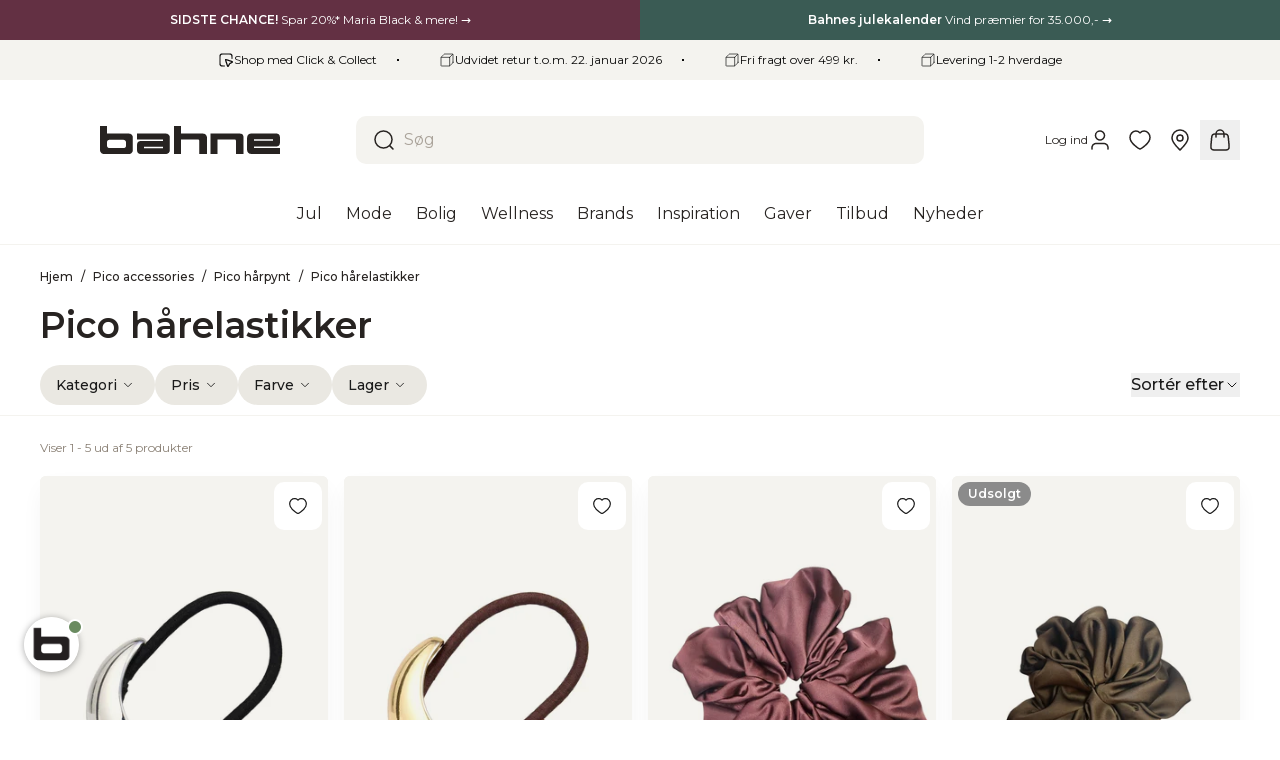

--- FILE ---
content_type: text/html; charset=utf-8
request_url: https://bahne.dk/web-pixels@da62cc92w68dfea28pcf9825a4m392e00d0/custom/web-pixel-103285082@2/sandbox/modern/collections/pico_mode_accessories_harpynt_harelastikker
body_size: -18
content:
<!DOCTYPE html>
<html>
  <head>
    <meta charset="utf-8">
    <title>Web Pixels Manager Sandbox</title>
    <script src="https://bahne.dk/cdn/wpm/sda62cc92w68dfea28pcf9825a4m392e00d0m.js"></script>

    <script type="text/javascript">
  (function(shopify) {shopify.extend('WebPixel::Render', function(api) {
var analytics=api.analytics,browser=api.browser,init=api.init;
// Import Heylink script
const script = document.createElement('script');
script.setAttribute(
 'src',
 'https://tag.heylink.com/9ae06209-e65d-4deb-b75c-cc5159080641/script.js'
);
script.setAttribute('defer', '');
document.head.appendChild(script);

// Subscribe to checkout_completed event
analytics.subscribe('checkout_completed', function (event) {
 const checkout = event.data.checkout;

 let coupon = '';
 let items = [];

 // Coupon code example (optional)
/*
 coupon = checkout.discountApplications.find(
  (discount) => discount.type === 'DISCOUNT_CODE'
 )?.title;
*/

 // Order items example (optional)
 items = checkout.lineItems.map((lineItem) => ({
  itemId: lineItem.id,
  itemQuantity: lineItem.quantity,
  itemName: lineItem.title,
  itemVariant: lineItem.variant,
 }));

 window.hlconversion = {
  orderId: checkout.order.id,
  orderTotal: checkout.totalPrice.amount,
  orderSubTotal: checkout.subtotalPrice.amount,
  orderCurrencyCode: checkout.subtotalPrice.currencyCode,
  orderCouponCode: coupon,
  orderItems: items,
 };
});
});})(self.webPixelsManager.createShopifyExtend('103285082', 'custom'));

</script>

  </head>
  <body></body>
</html>


--- FILE ---
content_type: text/html; charset=utf-8
request_url: https://bahne.dk/web-pixels@da62cc92w68dfea28pcf9825a4m392e00d0/custom/web-pixel-173474138@68/sandbox/modern/collections/pico_mode_accessories_harpynt_harelastikker
body_size: 1017
content:
<!DOCTYPE html>
<html>
  <head>
    <meta charset="utf-8">
    <title>Web Pixels Manager Sandbox</title>
    <script src="https://bahne.dk/cdn/wpm/sda62cc92w68dfea28pcf9825a4m392e00d0m.js"></script>

    <script type="text/javascript">
  (function(shopify) {shopify.extend('WebPixel::Render', function(api) {
var analytics=api.analytics,browser=api.browser,init=api.init;
const generateString = (length) => {
  const characters = 'ABCDEFGHIJKLMNOPQRSTUVWXYZabcdefghijklmnopqrstuvwxyz0123456789=+/_-';
  let result = '';

  for (let i = 0; i < length; i++) {
    const randomIndex = Math.floor(Math.random() * characters.length);
    result += characters[randomIndex];
  }

  return result;
};

const userToken = async () => {
  let anonToken = await browser.localStorage.getItem('anon_user_token');

  if (!anonToken) {
    anonToken = generateString(16);
    await browser.localStorage.setItem('anon_user_token', anonToken);
  }

  return `anon-${anonToken}`;
};

const callback = () => {
  const client = window['@algolia/client-insights'].insightsClient(
    '70CPGCCRAM',
    '31e194a43be638015ac70e334d6dd924',
  );

  // Standard events
  analytics.subscribe('product_viewed', async (event) => { 
    client.pushEvents({
      events: [
        {
          index: 'grafikr-products',
          eventType: 'view',
          eventName: 'Product Viewed',
          objectIDs: [event.data.productVariant.product.id],
          userToken: await userToken(),
          authenticatedUserToken: init.data.customer?.id,
        },
      ],
    })
  });

  analytics.subscribe('product_added_to_cart', async (event) => {
    const searchParams = new URLSearchParams(event.context.document.location.search);
    const index = searchParams.get('queryindex') ?? 'grafikr-products';
    const queryId = searchParams.get('queryid') ?? undefined;

    client.pushEvents({
      events: [
        {
          eventType: 'conversion',
          eventSubtype: 'addToCart',
          eventName: 'Product added to cart',
          index: index,
          queryID: queryId,
          objectIDs: [event.data.cartLine?.merchandise.product.id],
          objectData: [
            {
              queryID: queryId,
              price: event.data.cartLine?.cost.totalAmount.amount,
              quantity: event.data.cartLine?.quantity,
            }
          ],
          currency: event.data.cartLine?.cost.totalAmount.currencyCode,
          userToken: await userToken(),
          authenticatedUserToken: init.data.customer?.id,
        }
      ]
    });
  });

  analytics.subscribe('checkout_completed', async (event) => {
    const token = await userToken();

    const events = event.data.checkout.lineItems
      .filter((lineItem) => {
        if (!lineItem.variant) {
          return false;
        }

        return true;
      })
      .map((lineItem) => {
        const index = lineItem.properties?.find((property) => {
          return property.key === '_algolia-index';
        })?.value ?? 'grafikr-products';
        const queryId = lineItem.properties?.find((property) => {
          return property.key === '_algolia-query-id';
        })?.value;

        return {
          eventType: 'conversion',
          eventSubtype: 'purchase',
          eventName: 'Item purchased',
          index: index,
          queryID: queryId,
          objectIDs: [lineItem.variant.product.id],
          value: lineItem.finalLinePrice.amount,
          currency: lineItem.finalLinePrice.currencyCode,
          objectData: [{
            price: lineItem.finalLinePrice.amount / lineItem.quantity,
            quantity: lineItem.quantity,
            discount: lineItem.discountAllocations.reduce((acc, cur) => {
              return acc + cur.amount.amount;
            }, 0),
            queryID: queryId,
          }],
          userToken: token,
          authenticatedUserToken: init.data.customer?.id,
        }
      });

    client.pushEvents({
        events: events,
    });
  });

  // Custom events
  analytics.subscribe('algolia_view_object', async (event) => {
    client.pushEvents({
      events: [
        {
          eventName: event.customData.eventName,
          eventType: 'view',
          index: event.customData.index,
          objectIDs: [event.customData.objectID],
          userToken: await userToken(),
          authenticatedUserToken: init.data.customer?.id,
        }
      ]
    });
  });

  analytics.subscribe('algolia_click_object', async (event) => {
    client.pushEvents({
      events: [
        {
          eventName: event.customData.eventName,
          eventType: 'click',
          index: event.customData.index,
          queryID: event.customData.queryID,
          objectIDs: [event.customData.objectID],
          positions: [event.customData.position],
          userToken: await userToken(),
          authenticatedUserToken: init.data.customer?.id,
        }
      ]
    });
  });

  analytics.subscribe('algolia_click_filter', async (event) => {
    client.pushEvents({
      events: [
        {
          eventName: event.customData.eventName,
          eventType: 'click',
          index: event.customData.index,
          queryID: event.customData.queryID,
          filters: event.customData.filters,
          userToken: await userToken(),
          authenticatedUserToken: init.data.customer?.id,
        }
      ]
    });
  });  
};

(function(w, d, s, c) { 
  var f = d.getElementsByTagName(s)[0],
      j = d.createElement(s);
  j.src = 'https://cdn.jsdelivr.net/npm/@algolia/client-insights@5/dist/builds/browser.umd.min.js';
  f.parentNode.insertBefore(j, f);
  j.onload = c;
})(window, document, 'script', callback);
});})(self.webPixelsManager.createShopifyExtend('173474138', 'custom'));

</script>

  </head>
  <body></body>
</html>


--- FILE ---
content_type: text/html; charset=utf-8
request_url: https://bahne.dk/web-pixels@da62cc92w68dfea28pcf9825a4m392e00d0/custom/web-pixel-221643098@1/sandbox/modern/collections/pico_mode_accessories_harpynt_harelastikker
body_size: -53
content:
<!DOCTYPE html>
<html>
  <head>
    <meta charset="utf-8">
    <title>Web Pixels Manager Sandbox</title>
    <script src="https://bahne.dk/cdn/wpm/sda62cc92w68dfea28pcf9825a4m392e00d0m.js"></script>

    <script type="text/javascript">
  (function(shopify) {shopify.extend('WebPixel::Render', function(api) {
var analytics=api.analytics,browser=api.browser,init=api.init;
// Configuration
let customerPrivacyStatus = init.customerPrivacy;
// Default consent values
let cc_statistics = true;
let cc_marketing = true;

analytics.subscribe("checkout_completed", async (event) => {
  if (!customerPrivacyStatus || 
      customerPrivacyStatus.analyticsProcessingAllowed === undefined || 
      customerPrivacyStatus.marketingAllowed === undefined) {
    try {
      const cmp_a = await browser.cookie.get('_cmp_a');
      const cookiedecoded = JSON.parse(decodeURIComponent(cmp_a));
      cc_statistics = cookiedecoded?.purposes?.a ?? cc_statistics;
      cc_marketing = cookiedecoded?.purposes?.m ?? cc_marketing;
    } catch (e) {
      // Handle any errors that might occur
    }
  } else {
    cc_statistics = customerPrivacyStatus.analyticsProcessingAllowed;
    cc_marketing = customerPrivacyStatus.marketingAllowed;
  }

  if( cc_marketing || cc_statistics ) {
    try {
      var pmShopifyLastOrder = {'orderId': event.data.checkout.order.id, 'ts': new Date / 1E3 | 0};
      browser.sessionStorage.setItem( 'pmShopifyLastOrderId', JSON.stringify( pmShopifyLastOrder ) );
    } catch( e ) {
    }
  }
});
});})(self.webPixelsManager.createShopifyExtend('221643098', 'custom'));

</script>

  </head>
  <body></body>
</html>


--- FILE ---
content_type: text/html; charset=utf-8
request_url: https://bahne.dk/web-pixels@da62cc92w68dfea28pcf9825a4m392e00d0/custom/web-pixel-222724442@1/sandbox/modern/collections/pico_mode_accessories_harpynt_harelastikker
body_size: -94
content:
<!DOCTYPE html>
<html>
  <head>
    <meta charset="utf-8">
    <title>Web Pixels Manager Sandbox</title>
    <script src="https://bahne.dk/cdn/wpm/sda62cc92w68dfea28pcf9825a4m392e00d0m.js"></script>

    <script type="text/javascript">
  (function(shopify) {shopify.extend('WebPixel::Render', function(api) {
var analytics=api.analytics,browser=api.browser,init=api.init;
analytics.subscribe('checkout_completed', async (event) => {
    try {
        const productId = await browser.cookie.get("baiChatbotId");
        const sessionId = await browser.cookie.get(productId + "baiSessionId");
        const lastInteraction = await browser.cookie.get("bai-last-interaction");
        if (!sessionId || !lastInteraction) {
            console.error("Required cookie values are missing.");
            return;
        }
        const checkout = event.data.checkout;
        const checkoutTotalPrice = checkout.totalPrice.amount;
        const payload = {
            sessionId: sessionId,
            chatbotId: productId,
            event: "Purchase",
            amount: checkoutTotalPrice,
            lastInteraction: lastInteraction,
        }
        const response = await fetch("https://backend.userlink.ai/chatbot/registerTracking", {
            method: "POST",
            headers: {
                'Content-Type': 'application/json'
            },
            body: JSON.stringify(payload)
        });
        if (!response.ok) {
            console.error("Failed to register tracking:", response.statusText);
        } else {
            console.log("Tracking registered successfully.");
        }
    } catch (error) {
        console.error("Error during checkout tracking:", error);
    }
});
});})(self.webPixelsManager.createShopifyExtend('222724442', 'custom'));

</script>

  </head>
  <body></body>
</html>


--- FILE ---
content_type: text/html; charset=utf-8
request_url: https://bahne.dk/web-pixels@da62cc92w68dfea28pcf9825a4m392e00d0/custom/web-pixel-222757210@52/sandbox/modern/collections/pico_mode_accessories_harpynt_harelastikker
body_size: 1855
content:
<!DOCTYPE html>
<html>
  <head>
    <meta charset="utf-8">
    <title>Web Pixels Manager Sandbox</title>
    <script src="https://bahne.dk/cdn/wpm/sda62cc92w68dfea28pcf9825a4m392e00d0m.js"></script>

    <script type="text/javascript">
  (function(shopify) {shopify.extend('WebPixel::Render', function(api) {
var analytics=api.analytics,browser=api.browser,init=api.init;
window.dataLayer = window.dataLayer || [];
function gtag(){dataLayer.push(arguments);}

(function(w,d,s,l,i){w[l]=w[l]||[];w[l].push({'gtm.start':
new Date().getTime(),event:'gtm.js'});var f=d.getElementsByTagName(s)[0],
j=d.createElement(s),dl=l!='dataLayer'?'&l='+l:'';j.async=true;j.src=
'https://www.googletagmanager.com/gtm.js?id='+i+dl;f.parentNode.insertBefore(j,f);
})(window,document,'script','dataLayer','GTM-5PN4B4DV');

//Google Consent Mode v2
gtag('consent', 'default', {
  'ad_storage': 'denied',
  'analytics_storage': 'denied',
  'ad_user_data': 'denied',
  'ad_personalization': 'denied',
});

analytics.subscribe("consent_update", (event) => {

  console.log(event);
  const initContextData = init.context?.document;
  var marketing_consent = event.customData.ad_storage;
  var statistic_consent = event.customData.analytics_storage;
  
  gtag('consent', 'update', {
      'ad_storage': marketing_consent,
  'analytics_storage': statistic_consent,
  'ad_user_data': marketing_consent,
  'ad_personalization': marketing_consent,
  });
  
  dataLayer.push({
    'event' : 'cookie_consent_update',
    
    url: initContextData?.location?.href,
    page_title: initContextData?.title,
    page_referrer: initContextData?.referrer,
    timestamp: event.timestamp,
    marketing_consent: marketing_consent,
    statistic_consent: statistic_consent
  })
  
});

analytics.subscribe("checkout_started", (event) => {
    const initContextData = init.context?.document;
    var consentState = init.customerPrivacy;
 
    var marketing_consent = consentState?.marketingAllowed ? 'granted' : 'denied';
  var statistic_consent = consentState?.analyticsProcessingAllowed ? 'granted' : 'denied'; 
  
  gtag('consent', 'update', {
      'ad_storage': marketing_consent,
  'analytics_storage': statistic_consent,
  'ad_user_data': marketing_consent,
  'ad_personalization': marketing_consent,
  });

    dataLayer.push({
    'event' : 'cookie_consent_update',
    
    url: initContextData?.location?.href,
    page_title: initContextData?.title,
    page_referrer: initContextData?.referrer,
    timestamp: event.timestamp,
    marketing_consent: marketing_consent,
    statistic_consent: statistic_consent
  });
  

  dataLayer.push({ ecommerce: null });
  const items = event.data?.checkout?.lineItems?.map((item) => {
    return {
      item_id: item.variant.sku,
      item_name: item.variant.product.title,
      price: item.variant.price.amount,
      quantity: item.quantity,
      item_category : item.variant.product.type
    }
  });

  dataLayer.push({
    event: "begin_checkout",
    url: initContextData?.location?.href,
    page_title: initContextData?.title,
    page_referrer: initContextData?.referrer,
    timestamp: event.timestamp,

    ecommerce: {
      currency: event.data?.checkout?.currencyCode,
      value: event.data?.checkout?.subtotalPrice?.amount,
      items: items
    }
  });
});



analytics.subscribe("payment_info_submitted", (event) => {
  const initContextData = init.context?.document;

  dataLayer.push({ ecommerce: null });
  const items = event.data?.checkout?.lineItems?.map((item) => {
    return {
      item_id: item.variant.sku,
      item_name: item.variant.product.title,
      price: item.variant.price.amount,
      quantity: item.quantity
    }
  });
  dataLayer.push({
    event: "add_payment_info",
    
    url: initContextData?.location?.href,
    page_title: initContextData?.title,
    page_referrer: initContextData?.referrer,
    timestamp: event.timestamp,
    
    ecommerce: {
      currency: event.data?.checkout?.currencyCode,
      value: event.data?.checkout?.subtotalPrice?.amount,
      items: items
    }
  });
});

analytics.subscribe("checkout_shipping_info_submitted", (event) => {
  dataLayer.push({ ecommerce: null });
    const initContextData = init.context?.document;

  const items = event.data?.checkout?.lineItems?.map((item) => {
    return {
      item_id: item.variant.sku,
      item_name: item.variant.product.title,
      price: item.variant.price.amount,
      quantity: item.quantity
    }
  });
  dataLayer.push({
    event: "add_shipping_info",
    url: initContextData?.location?.href,
    page_title: initContextData?.title,
    page_referrer: initContextData?.referrer,
    timestamp: event.timestamp,
    
    ecommerce: {
      currency: event.data?.checkout?.currencyCode,
      value: event.data?.checkout?.subtotalPrice?.amount,
      items: items
    }
  });
});


analytics.subscribe("cart_viewed", (event) => {
    const initContextData = init.context?.document;

  console.log(event);
  dataLayer.push({ ecommerce: null });
  const items = event.data?.cart?.lines?.map((item) => {
    return {
      item_id: item.variant.sku,
      item_sku: item.merchandise.product.sku,
      item_name: item.merchandise.product.title,
      price: item.merchandise.price.amount,
      quantity: item.quantity
    }
  });
  dataLayer.push({
    event: "view_cart",
        url: initContextData?.location?.href,
    page_title: initContextData?.title,
    page_referrer: initContextData?.referrer,
    timestamp: event.timestamp,
    ecommerce: {
      currency: event.data?.cart?.cost?.totalAmount?.currencyCode,
      value: event.data?.cart?.cost?.totalAmount?.amount,
      items: items
    }
  });
});

analytics.subscribe("shared_shopping_button_show", (event) => {
    const initContextData = init.context?.document;

  console.log(event);
  dataLayer.push({
    event: "shared_shopping_button_show",
        url: initContextData?.location?.href,
    page_title: initContextData?.title,
    page_referrer: initContextData?.referrer,
    timestamp: event.timestamp,
  });
});

analytics.subscribe("shared_shopping_opened", (event) => {
    const initContextData = init.context?.document;

  console.log(event);
  dataLayer.push({
    event: "shared_shopping_opened",
        url: initContextData?.location?.href,
    page_title: initContextData?.title,
    page_referrer: initContextData?.referrer,
    timestamp: event.timestamp,
  });
});


analytics.subscribe("product_added_to_cart", (event) => {
    const initContextData = init.context?.document;

  dataLayer.push({ ecommerce: null });
  dataLayer.push({
    event: "add_to_cart",
        url: initContextData?.location?.href,
    page_title: initContextData?.title,
    page_referrer: initContextData?.referrer,
    timestamp: event.timestamp,
    
    ecommerce: {
      currency: event.data?.cartLine?.cost?.totalAmount?.currencyCode,
      value: event.data?.cartLine?.cost?.totalAmount?.amount,
      items: [
      {
        item_id: event.data?.cartLine?.merchandise?.sku,
        item_name: event.data?.cartLine?.merchandise?.product?.title,
        price: event.data?.cartLine?.merchandise?.price?.amount,
        quantity: event.data?.cartLine?.quantity,
                item_category: event.data?.productVariant?.product?.type

      }
      ]
    }
  });
});

analytics.subscribe("product_viewed", (event) => {
    const initContextData = init.context?.document;


  dataLayer.push({ ecommerce: null });
  dataLayer.push({
    event: "view_item",
    url: initContextData?.location?.href,
    page_title: initContextData?.title,
    page_referrer: initContextData?.referrer,
    timestamp: event.timestamp,
    ecommerce: {
      currency: event.data?.productVariant?.price?.currencyCode,
      value: event.data?.productVariant?.price?.amount,
      items: [
      {
        item_sku: event.data?.productVariant?.sku,
        item_id: event.data?.productVariant?.sku,
        item_name: event.data?.productVariant?.product?.title,
        price: event.data?.productVariant?.price?.amount,
        quantity: 1,
        item_category: event.data?.productVariant?.product?.type
      }
      ]
    }
  });
});

analytics.subscribe("checkout_completed", (event) => {

    const initContextData = init.context?.document;

      var consentState = init.customerPrivacy;
 
    var marketing_consent = consentState?.marketingAllowed ? 'granted' : 'denied';
  var statistic_consent = consentState?.analyticsProcessingAllowed ? 'granted' : 'denied'; 
  
  gtag('consent', 'update', {
      'ad_storage': marketing_consent,
  'analytics_storage': statistic_consent,
  'ad_user_data': marketing_consent,
  'ad_personalization': marketing_consent,
  });

    dataLayer.push({
    'event' : 'cookie_consent_update',
    
    url: initContextData?.location?.href,
    page_title: initContextData?.title,
    page_referrer: initContextData?.referrer,
    timestamp: event.timestamp,
    marketing_consent: marketing_consent,
    statistic_consent: statistic_consent
  });

  
  dataLayer.push({ ecommerce: null });
  const items = event.data?.checkout?.lineItems?.map((item) => {
    return {
      item_id: item.variant.product.id,
      item_name: item.variant.product.title,
      price: item.variant.price.amount,
      quantity: item.quantity
    }
  });
  dataLayer.push({
    event: "purchase",
    url: initContextData?.location?.href,
    page_title: initContextData?.title,
    page_referrer: initContextData?.referrer,
    timestamp: event.timestamp,
    
    ecommerce: {
      currency: event.data?.checkout?.currencyCode,
      value: event.data?.checkout?.subtotalPrice?.amount,
      transaction_id: event.data?.checkout?.order?.id,
      coupon: event.data?.checkout?.discountAllocations,
      shipping: event.data?.checkout?.shippingLine?.price?.amount,
      tax: event.data?.checkout?.totalTax?.amount,
      delivery_method: event.data?.checkout?.delivery?.selectedDeliveryOptions,
      items: items
    },
    user_data: {
      email: event.data?.checkout?.email,
      phone_number: event.data?.checkout?.phone_number,
      address: {
        first_name: event.data?.checkout?.shippingAddress?.firstName,
        last_name: event.data?.checkout?.shippingAddress?.lastName,
        address1: event.data?.checkout?.shippingAddress?.address1,
        city: event.data?.checkout?.shippingAddress?.city,
        country: event.data?.checkout?.shippingAddress?.country,
        countryCode: event.data?.checkout?.shippingAddress?.countryCode,
        province: event.data?.checkout?.shippingAddress?.province,
        provinceCode: event.data?.checkout?.shippingAddress?.provinceCode,
        zip: event.data?.checkout?.shippingAddress?.zip,
      }
    }
  });
});

analytics.subscribe('collection_viewed', (event) => { 
    
        const eventContextData = event.context?.document;
        const collection = event.data?.collection;
        var googleAnalyticsProducts = [];
    
        // loop through the products:
        collection?.productVariants?.forEach(function(item, index) {
            // GA4
            var productVariant = {
                item_id: item.product?.id,
                item_name: item.product?.title,
                affiliation: config.store.affiliationName,
                index: index,
                item_brand: item.product?.vendor,
                item_category: item.product?.type,
                item_list_id: collection?.id,
                item_list_name: collection?.title,
                price: item.price?.amount,
                quantity: 1
            };
            googleAnalyticsProducts.push(productVariant);     
        });
    
        // construct the data layer object:
  dataLayer.push({
            event: 'view_item_list',
    
    url: initContextData?.location?.href,
    page_title: initContextData?.title,
    page_referrer: initContextData?.referrer,
    timestamp: event.timestamp,
    
            ecommerce: {
                item_list_id: collection?.id,
                item_list_name: collection?.title,
                items: googleAnalyticsProducts
            }
        });
    });

analytics.subscribe("add_to_wishlist", (event) => {
    const initContextData = init.context?.document;


  dataLayer.push({
    event: "add_to_wishlist",
    url: initContextData?.location?.href,
    page_title: initContextData?.title,
    page_referrer: initContextData?.referrer,
    timestamp: event.timestamp,
    ecommerce: {
      currency: event?.customData?.currency,
      value: event?.customData?.value,
      items: [
      {
        item_sku: event?.customData?.items?.[0]?.item_sku,
        item_id: event?.customData?.items?.[0]?.item_id,
        item_name: event?.customData?.items?.[0]?.item_name, 
        price: event?.customData?.value,
        quantity: 1,
        item_category: event?.customData?.items?.[0]?.item_name
      }
      ]
    }
  });
});
});})(self.webPixelsManager.createShopifyExtend('222757210', 'custom'));

</script>

  </head>
  <body></body>
</html>


--- FILE ---
content_type: text/html; charset=utf-8
request_url: https://bahne.dk/web-pixels@da62cc92w68dfea28pcf9825a4m392e00d0/custom/web-pixel-229376346@1/sandbox/modern/collections/pico_mode_accessories_harpynt_harelastikker
body_size: -248
content:
<!DOCTYPE html>
<html>
  <head>
    <meta charset="utf-8">
    <title>Web Pixels Manager Sandbox</title>
    <script src="https://bahne.dk/cdn/wpm/sda62cc92w68dfea28pcf9825a4m392e00d0m.js"></script>

    <script type="text/javascript">
  (function(shopify) {shopify.extend('WebPixel::Render', function(api) {
var analytics=api.analytics,browser=api.browser,init=api.init;

    window.shopifyPixelApi = api;
    const script = document.createElement('script');
    script.src = 'https://api.reaktion.com/assets/tracking/store-shopify.js?s=P77yBylbUinrhT61zSqPcjjBnsZTH0pC';
    script.async = true;
    document.head.appendChild(script);
     
});})(self.webPixelsManager.createShopifyExtend('229376346', 'custom'));

</script>

  </head>
  <body></body>
</html>


--- FILE ---
content_type: text/html; charset=utf-8
request_url: https://bahne.dk/web-pixels@da62cc92w68dfea28pcf9825a4m392e00d0/custom/web-pixel-261783898@2/sandbox/modern/collections/pico_mode_accessories_harpynt_harelastikker
body_size: -39
content:
<!DOCTYPE html>
<html>
  <head>
    <meta charset="utf-8">
    <title>Web Pixels Manager Sandbox</title>
    <script src="https://bahne.dk/cdn/wpm/sda62cc92w68dfea28pcf9825a4m392e00d0m.js"></script>

    <script type="text/javascript">
  (function(shopify) {shopify.extend('WebPixel::Render', function(api) {
var analytics=api.analytics,browser=api.browser,init=api.init;
analytics.subscribe('checkout_completed', (event) => {
  const orderId = event.data.checkout.order.id;
  const storageKey = `appstract_tracked_${orderId}`;
  
  if (!localStorage.getItem(storageKey)) {
    localStorage.setItem(storageKey, 'true');
    
    const appstractScript = document.createElement('script');
    appstractScript.src = 'https://eu-central-1.appstract.cloud/service?environmentid=JYKrNjz7jC';
    appstractScript.defer = true;
    
    // Add error handler
    appstractScript.onerror = function(error) {
      console.error("APPSTRACT: Script failed to load", error);
    };
    
    appstractScript.onload = function() {
      if (typeof SharedShopMain !== 'undefined' && SharedShopMain.load) {
        try {
          SharedShopMain.load();
        } catch (error) {
          console.error("APPSTRACT: Error calling SharedShopMain.load()", error);
        }
      } else {
        console.error("APPSTRACT: SharedShopMain not available or no load method");
      }
    };
    
    window.appstractCheckoutSuccess = true;
    window.appstractShopifyOrderInfo = event.data.checkout;

    document.head.appendChild(appstractScript);
  }
});
});})(self.webPixelsManager.createShopifyExtend('261783898', 'custom'));

</script>

  </head>
  <body></body>
</html>


--- FILE ---
content_type: text/css
request_url: https://bahne.dk/cdn/shop/t/276/assets/app.min.css?v=76770377158625256391765374008
body_size: 30589
content:
*,:after,:before{--tw-border-spacing-x:0;--tw-border-spacing-y:0;--tw-translate-x:0;--tw-translate-y:0;--tw-rotate:0;--tw-skew-x:0;--tw-skew-y:0;--tw-scale-x:1;--tw-scale-y:1;--tw-pan-x: ;--tw-pan-y: ;--tw-pinch-zoom: ;--tw-scroll-snap-strictness:proximity;--tw-gradient-from-position: ;--tw-gradient-via-position: ;--tw-gradient-to-position: ;--tw-ordinal: ;--tw-slashed-zero: ;--tw-numeric-figure: ;--tw-numeric-spacing: ;--tw-numeric-fraction: ;--tw-ring-inset: ;--tw-ring-offset-width:0px;--tw-ring-offset-color:#fff;--tw-ring-color:rgba(59,130,246,.5);--tw-ring-offset-shadow:0 0 transparent;--tw-ring-shadow:0 0 transparent;--tw-shadow:0 0 transparent;--tw-shadow-colored:0 0 transparent;--tw-blur: ;--tw-brightness: ;--tw-contrast: ;--tw-grayscale: ;--tw-hue-rotate: ;--tw-invert: ;--tw-saturate: ;--tw-sepia: ;--tw-drop-shadow: ;--tw-backdrop-blur: ;--tw-backdrop-brightness: ;--tw-backdrop-contrast: ;--tw-backdrop-grayscale: ;--tw-backdrop-hue-rotate: ;--tw-backdrop-invert: ;--tw-backdrop-opacity: ;--tw-backdrop-saturate: ;--tw-backdrop-sepia: ;--tw-contain-size: ;--tw-contain-layout: ;--tw-contain-paint: ;--tw-contain-style: }::backdrop{--tw-border-spacing-x:0;--tw-border-spacing-y:0;--tw-translate-x:0;--tw-translate-y:0;--tw-rotate:0;--tw-skew-x:0;--tw-skew-y:0;--tw-scale-x:1;--tw-scale-y:1;--tw-pan-x: ;--tw-pan-y: ;--tw-pinch-zoom: ;--tw-scroll-snap-strictness:proximity;--tw-gradient-from-position: ;--tw-gradient-via-position: ;--tw-gradient-to-position: ;--tw-ordinal: ;--tw-slashed-zero: ;--tw-numeric-figure: ;--tw-numeric-spacing: ;--tw-numeric-fraction: ;--tw-ring-inset: ;--tw-ring-offset-width:0px;--tw-ring-offset-color:#fff;--tw-ring-color:rgba(59,130,246,.5);--tw-ring-offset-shadow:0 0 transparent;--tw-ring-shadow:0 0 transparent;--tw-shadow:0 0 transparent;--tw-shadow-colored:0 0 transparent;--tw-blur: ;--tw-brightness: ;--tw-contrast: ;--tw-grayscale: ;--tw-hue-rotate: ;--tw-invert: ;--tw-saturate: ;--tw-sepia: ;--tw-drop-shadow: ;--tw-backdrop-blur: ;--tw-backdrop-brightness: ;--tw-backdrop-contrast: ;--tw-backdrop-grayscale: ;--tw-backdrop-hue-rotate: ;--tw-backdrop-invert: ;--tw-backdrop-opacity: ;--tw-backdrop-saturate: ;--tw-backdrop-sepia: ;--tw-contain-size: ;--tw-contain-layout: ;--tw-contain-paint: ;--tw-contain-style: }*,:after,:before{border:0 solid #eae8e2;box-sizing:border-box}:after,:before{--tw-content:""}:host,html{line-height:1.5;-webkit-text-size-adjust:100%;font-family:Montserrat,ui-sans-serif,system-ui,-apple-system,Segoe UI,Roboto,Ubuntu,Cantarell,Noto Sans,sans-serif,BlinkMacSystemFont,Helvetica Neue,Arial,Apple Color Emoji,Segoe UI Emoji,Segoe UI Symbol,Noto Color Emoji;font-feature-settings:normal;font-variation-settings:normal;-moz-tab-size:4;-o-tab-size:4;tab-size:4;-webkit-tap-highlight-color:transparent}body{line-height:inherit;margin:0}hr{border-top-width:1px;color:inherit;height:0}abbr:where([title]){text-decoration:underline;-webkit-text-decoration:underline dotted;text-decoration:underline dotted}h1,h2,h3,h4,h5,h6{font-size:inherit;font-weight:inherit}a{color:inherit;text-decoration:inherit}b,strong{font-weight:bolder}code,kbd,pre,samp{font-family:ui-monospace,SFMono-Regular,Menlo,Monaco,Consolas,Liberation Mono,Courier New,monospace;font-feature-settings:normal;font-size:1em;font-variation-settings:normal}small{font-size:80%}sub,sup{font-size:75%;line-height:0;position:relative;vertical-align:baseline}sub{bottom:-.25em}sup{top:-.5em}table{border-collapse:collapse;border-color:inherit;text-indent:0}button,input,optgroup,select,textarea{color:inherit;font-family:inherit;font-feature-settings:inherit;font-size:100%;font-variation-settings:inherit;font-weight:inherit;letter-spacing:inherit;line-height:inherit;margin:0;padding:0}button,select{text-transform:none}button,input:where([type=button]),input:where([type=reset]),input:where([type=submit]){-webkit-appearance:button;background-color:transparent;background-image:none}:-moz-focusring{outline:auto}:-moz-ui-invalid{box-shadow:none}progress{vertical-align:baseline}::-webkit-inner-spin-button,::-webkit-outer-spin-button{height:auto}[type=search]{-webkit-appearance:textfield;outline-offset:-2px}::-webkit-search-decoration{-webkit-appearance:none}::-webkit-file-upload-button{-webkit-appearance:button;font:inherit}summary{display:list-item}blockquote,dd,dl,figure,h1,h2,h3,h4,h5,h6,hr,p,pre{margin:0}fieldset{margin:0}fieldset,legend{padding:0}menu,ol,ul{list-style:none;margin:0;padding:0}dialog{padding:0}textarea{resize:vertical}input::-moz-placeholder,textarea::-moz-placeholder{color:#aaa39a;opacity:1}input::placeholder,textarea::placeholder{color:#aaa39a;opacity:1}[role=button],button{cursor:pointer}:disabled{cursor:default}audio,canvas,embed,iframe,img,object,svg,video{display:block;vertical-align:middle}img,video{height:auto;max-width:100%}[hidden]:where(:not([hidden=until-found])){display:none}html:has(.account){scroll-behavior:smooth}@media (prefers-reduced-motion:reduce){html:has(.account){scroll-behavior:auto}}body{font-family:Montserrat,ui-sans-serif,system-ui,-apple-system,Segoe UI,Roboto,Ubuntu,Cantarell,Noto Sans,sans-serif,BlinkMacSystemFont,Helvetica Neue,Arial,Apple Color Emoji,Segoe UI Emoji,Segoe UI Symbol,Noto Color Emoji;--tw-text-opacity:1;color:#272321;color:rgba(39,35,33,var(--tw-text-opacity,1));-webkit-font-smoothing:antialiased;-moz-osx-font-smoothing:grayscale}.\!container{margin-left:auto;margin-right:auto;max-width:1536px;padding-left:1rem;padding-right:1rem}@media (min-width:1024px){.\!container{padding-left:2.5rem;padding-right:2.5rem}}.container{margin-left:auto;margin-right:auto;max-width:1536px;padding-left:1rem;padding-right:1rem}@media (min-width:1024px){.container{padding-left:2.5rem;padding-right:2.5rem}}.container-fluid{padding-left:1rem;padding-right:1rem}@media (min-width:1024px){.container-fluid{padding-left:2.5rem;padding-right:2.5rem}}.h1,.h2,.h3,.h4,.h5,.h6,h1,h2,h3,h4,h5,h6{font-weight:600}.h1,h1{font-size:1.875rem;line-height:2.25rem}@media (min-width:1024px){.h1,h1{font-size:2.25rem;line-height:2.5rem}}.h2,h2{font-size:1.5rem;line-height:2rem}@media (min-width:1024px){.h2,h2{font-size:1.875rem;line-height:2.25rem}}.h3,h3{font-size:1.25rem;line-height:1.75rem}@media (min-width:1024px){.h3,h3{font-size:1.5rem;line-height:2rem}}.h4,h4{font-size:1.125rem;line-height:1.75rem}@media (min-width:1024px){.h4,h4{font-size:1.25rem;line-height:1.75rem}}.h5,h5{font-size:1rem;line-height:1.5rem}@media (min-width:1024px){.h5,h5{font-size:1.125rem;line-height:1.75rem}}.h6,h6{font-size:.875rem;line-height:1.25rem}@media (min-width:1024px){.h6,h6{font-size:1rem;line-height:1.5rem}}b,strong{font-weight:600}.rte.list-checkmarks li{list-style-type:none;padding-left:1.75rem;position:relative}.rte.list-checkmarks li:before{background-clip:content-box;background-color:currentColor;content:"";height:1.25rem;left:0;-webkit-mask-image:url('data:image/svg+xml;charset=utf-8,<svg xmlns="http://www.w3.org/2000/svg" width="20" height="20" fill="none" transform="matrix(.8 0 0 .8 0 4.8)" transform-origin="center" viewBox="0 0 20 20"><path stroke="currentColor" stroke-linecap="round" stroke-linejoin="round" stroke-width="1.5" d="m16.667 5-9.166 9.167L3.334 10"/></svg>');mask-image:url('data:image/svg+xml;charset=utf-8,<svg xmlns="http://www.w3.org/2000/svg" width="20" height="20" fill="none" transform="matrix(.8 0 0 .8 0 4.8)" transform-origin="center" viewBox="0 0 20 20"><path stroke="currentColor" stroke-linecap="round" stroke-linejoin="round" stroke-width="1.5" d="m16.667 5-9.166 9.167L3.334 10"/></svg>');position:absolute;top:-.25rem;width:1.25rem}.rte ol,.rte p,.rte ul{margin-bottom:1rem}.rte a:not(.button){text-decoration-line:underline}.rte ol,.rte ul{list-style-position:inside}.rte ul{list-style-type:disc}.rte ol{list-style-type:decimal}.aspect-h-1{--tw-aspect-h:1}.aspect-h-10{--tw-aspect-h:10}.aspect-h-11{--tw-aspect-h:11}.aspect-h-12{--tw-aspect-h:12}.aspect-h-13{--tw-aspect-h:13}.aspect-h-14{--tw-aspect-h:14}.aspect-h-15{--tw-aspect-h:15}.aspect-h-16{--tw-aspect-h:16}.aspect-h-2{--tw-aspect-h:2}.aspect-h-3{--tw-aspect-h:3}.aspect-h-4{--tw-aspect-h:4}.aspect-h-5{--tw-aspect-h:5}.aspect-h-6{--tw-aspect-h:6}.aspect-h-7{--tw-aspect-h:7}.aspect-h-8{--tw-aspect-h:8}.aspect-h-9{--tw-aspect-h:9}.aspect-w-1{padding-bottom:calc(var(--tw-aspect-h)/var(--tw-aspect-w)*100%);position:relative;--tw-aspect-w:1}.aspect-w-1>*{bottom:0;height:100%;left:0;position:absolute;right:0;top:0;width:100%}.aspect-w-10{padding-bottom:calc(var(--tw-aspect-h)/var(--tw-aspect-w)*100%);position:relative;--tw-aspect-w:10}.aspect-w-10>*{bottom:0;height:100%;left:0;position:absolute;right:0;top:0;width:100%}.aspect-w-11{padding-bottom:calc(var(--tw-aspect-h)/var(--tw-aspect-w)*100%);position:relative;--tw-aspect-w:11}.aspect-w-11>*{bottom:0;height:100%;left:0;position:absolute;right:0;top:0;width:100%}.aspect-w-12{padding-bottom:calc(var(--tw-aspect-h)/var(--tw-aspect-w)*100%);position:relative;--tw-aspect-w:12}.aspect-w-12>*{bottom:0;height:100%;left:0;position:absolute;right:0;top:0;width:100%}.aspect-w-13{padding-bottom:calc(var(--tw-aspect-h)/var(--tw-aspect-w)*100%);position:relative;--tw-aspect-w:13}.aspect-w-13>*{bottom:0;height:100%;left:0;position:absolute;right:0;top:0;width:100%}.aspect-w-14{padding-bottom:calc(var(--tw-aspect-h)/var(--tw-aspect-w)*100%);position:relative;--tw-aspect-w:14}.aspect-w-14>*{bottom:0;height:100%;left:0;position:absolute;right:0;top:0;width:100%}.aspect-w-15{padding-bottom:calc(var(--tw-aspect-h)/var(--tw-aspect-w)*100%);position:relative;--tw-aspect-w:15}.aspect-w-15>*{bottom:0;height:100%;left:0;position:absolute;right:0;top:0;width:100%}.aspect-w-16{padding-bottom:calc(var(--tw-aspect-h)/var(--tw-aspect-w)*100%);position:relative;--tw-aspect-w:16}.aspect-w-16>*{bottom:0;height:100%;left:0;position:absolute;right:0;top:0;width:100%}.aspect-w-2{padding-bottom:calc(var(--tw-aspect-h)/var(--tw-aspect-w)*100%);position:relative;--tw-aspect-w:2}.aspect-w-2>*{bottom:0;height:100%;left:0;position:absolute;right:0;top:0;width:100%}.aspect-w-3{padding-bottom:calc(var(--tw-aspect-h)/var(--tw-aspect-w)*100%);position:relative;--tw-aspect-w:3}.aspect-w-3>*{bottom:0;height:100%;left:0;position:absolute;right:0;top:0;width:100%}.aspect-w-4{padding-bottom:calc(var(--tw-aspect-h)/var(--tw-aspect-w)*100%);position:relative;--tw-aspect-w:4}.aspect-w-4>*{bottom:0;height:100%;left:0;position:absolute;right:0;top:0;width:100%}.aspect-w-5{padding-bottom:calc(var(--tw-aspect-h)/var(--tw-aspect-w)*100%);position:relative;--tw-aspect-w:5}.aspect-w-5>*{bottom:0;height:100%;left:0;position:absolute;right:0;top:0;width:100%}.aspect-w-6{padding-bottom:calc(var(--tw-aspect-h)/var(--tw-aspect-w)*100%);position:relative;--tw-aspect-w:6}.aspect-w-6>*{bottom:0;height:100%;left:0;position:absolute;right:0;top:0;width:100%}.aspect-w-7{padding-bottom:calc(var(--tw-aspect-h)/var(--tw-aspect-w)*100%);position:relative;--tw-aspect-w:7}.aspect-w-7>*{bottom:0;height:100%;left:0;position:absolute;right:0;top:0;width:100%}.aspect-w-8{padding-bottom:calc(var(--tw-aspect-h)/var(--tw-aspect-w)*100%);position:relative;--tw-aspect-w:8}.aspect-w-8>*{bottom:0;height:100%;left:0;position:absolute;right:0;top:0;width:100%}.aspect-w-9{padding-bottom:calc(var(--tw-aspect-h)/var(--tw-aspect-w)*100%);position:relative;--tw-aspect-w:9}.aspect-w-9>*{bottom:0;height:100%;left:0;position:absolute;right:0;top:0;width:100%}.form-input,.form-multiselect,.form-select,.form-textarea{-webkit-appearance:none;-moz-appearance:none;appearance:none;background-color:#fff;border-color:#92897d;border-radius:0;border-width:1px;font-size:1rem;line-height:1.5rem;padding:.5rem .75rem;--tw-shadow:0 0 transparent}.form-input:focus,.form-multiselect:focus,.form-select:focus,.form-textarea:focus{outline:2px solid transparent;outline-offset:2px;--tw-ring-inset:var(--tw-empty,   );--tw-ring-offset-width:0px;--tw-ring-offset-color:#fff;--tw-ring-color:#2563eb;--tw-ring-offset-shadow:var(--tw-ring-inset) 0 0 0 var(--tw-ring-offset-width) var(--tw-ring-offset-color);--tw-ring-shadow:var(--tw-ring-inset) 0 0 0 calc(1px + var(--tw-ring-offset-width)) var(--tw-ring-color);border-color:#2563eb;box-shadow:0 0 0 0 #fff,0 0 0 1px #2563eb,var(--tw-shadow);box-shadow:var(--tw-ring-offset-shadow),var(--tw-ring-shadow),var(--tw-shadow)}.form-input::-moz-placeholder,.form-textarea::-moz-placeholder{color:#92897d;opacity:1}.form-input::placeholder,.form-textarea::placeholder{color:#92897d;opacity:1}.form-input::-webkit-datetime-edit-fields-wrapper{padding:0}.form-input::-webkit-date-and-time-value{min-height:1.5em;text-align:inherit}.form-input::-webkit-datetime-edit{display:inline-flex}.form-input::-webkit-datetime-edit,.form-input::-webkit-datetime-edit-day-field,.form-input::-webkit-datetime-edit-hour-field,.form-input::-webkit-datetime-edit-meridiem-field,.form-input::-webkit-datetime-edit-millisecond-field,.form-input::-webkit-datetime-edit-minute-field,.form-input::-webkit-datetime-edit-month-field,.form-input::-webkit-datetime-edit-second-field,.form-input::-webkit-datetime-edit-year-field{padding-bottom:0;padding-top:0}.form-select{background-image:url("data:image/svg+xml;charset=utf-8,%3Csvg xmlns='http://www.w3.org/2000/svg' fill='none' viewBox='0 0 20 20'%3E%3Cpath stroke='%2392897d' stroke-linecap='round' stroke-linejoin='round' stroke-width='1.5' d='m6 8 4 4 4-4'/%3E%3C/svg%3E");background-position:right .5rem center;background-repeat:no-repeat;background-size:1.5em 1.5em;padding-right:2.5rem;-webkit-print-color-adjust:exact;print-color-adjust:exact}.form-select:where([size]:not([size="1"])){background-image:none;background-position:0 0;background-repeat:repeat;background-size:auto auto;background-size:initial;padding-right:.75rem;-webkit-print-color-adjust:inherit;print-color-adjust:inherit}.form-checkbox,.form-radio{-webkit-appearance:none;-moz-appearance:none;appearance:none;background-color:#fff;background-origin:border-box;border-color:#92897d;border-width:1px;color:#2563eb;display:inline-block;flex-shrink:0;height:1rem;padding:0;-webkit-print-color-adjust:exact;print-color-adjust:exact;-webkit-user-select:none;-moz-user-select:none;user-select:none;vertical-align:middle;width:1rem;--tw-shadow:0 0 transparent}.form-checkbox{border-radius:0}.form-radio{border-radius:100%}.form-checkbox:focus,.form-radio:focus{outline:2px solid transparent;outline-offset:2px;--tw-ring-inset:var(--tw-empty,   );--tw-ring-offset-width:2px;--tw-ring-offset-color:#fff;--tw-ring-color:#2563eb;--tw-ring-offset-shadow:var(--tw-ring-inset) 0 0 0 var(--tw-ring-offset-width) var(--tw-ring-offset-color);--tw-ring-shadow:var(--tw-ring-inset) 0 0 0 calc(2px + var(--tw-ring-offset-width)) var(--tw-ring-color);box-shadow:0 0 0 0 #fff,0 0 0 4px #2563eb,var(--tw-shadow);box-shadow:var(--tw-ring-offset-shadow),var(--tw-ring-shadow),var(--tw-shadow)}.form-checkbox:checked,.form-radio:checked{background-color:currentColor;background-position:50%;background-repeat:no-repeat;background-size:100% 100%;border-color:transparent}.form-checkbox:checked{background-image:url("data:image/svg+xml;charset=utf-8,%3Csvg xmlns='http://www.w3.org/2000/svg' fill='%23fff' viewBox='0 0 16 16'%3E%3Cpath d='M12.207 4.793a1 1 0 0 1 0 1.414l-5 5a1 1 0 0 1-1.414 0l-2-2a1 1 0 0 1 1.414-1.414L6.5 9.086l4.293-4.293a1 1 0 0 1 1.414 0'/%3E%3C/svg%3E")}@media (forced-colors:active){.form-checkbox:checked{-webkit-appearance:auto;-moz-appearance:auto;appearance:auto}}.form-radio:checked{background-image:url("data:image/svg+xml;charset=utf-8,%3Csvg xmlns='http://www.w3.org/2000/svg' fill='%23fff' viewBox='0 0 16 16'%3E%3Ccircle cx='8' cy='8' r='3'/%3E%3C/svg%3E")}@media (forced-colors:active){.form-radio:checked{-webkit-appearance:auto;-moz-appearance:auto;appearance:auto}}.form-checkbox:checked:focus,.form-checkbox:checked:hover,.form-radio:checked:focus,.form-radio:checked:hover{background-color:currentColor;border-color:transparent}.form-checkbox:indeterminate{background-color:currentColor;background-image:url("data:image/svg+xml;charset=utf-8,%3Csvg xmlns='http://www.w3.org/2000/svg' fill='none' viewBox='0 0 16 16'%3E%3Cpath stroke='%23fff' stroke-linecap='round' stroke-linejoin='round' stroke-width='2' d='M4 8h8'/%3E%3C/svg%3E");background-position:50%;background-repeat:no-repeat;background-size:100% 100%;border-color:transparent}@media (forced-colors:active){.form-checkbox:indeterminate{-webkit-appearance:auto;-moz-appearance:auto;appearance:auto}}.form-checkbox:indeterminate:focus,.form-checkbox:indeterminate:hover{background-color:currentColor;border-color:transparent}.overlay{background-color:transparent;bottom:0;left:0;position:fixed;right:0;top:0;transition-duration:.3s;transition-property:all;transition-timing-function:cubic-bezier(.4,0,.2,1);z-index:40}.overlay--active{background-color:rgba(27,27,27,.3)}.\!drawer{bottom:0;position:fixed;top:0;transform:translate3d(var(--tw-translate-x),var(--tw-translate-y),0) rotate(var(--tw-rotate)) skewX(var(--tw-skew-x)) skewY(var(--tw-skew-y)) scaleX(var(--tw-scale-x)) scaleY(var(--tw-scale-y));transition-duration:.3s;transition-property:color,background-color,border-color,text-decoration-color,fill,stroke,opacity,box-shadow,transform,filter,backdrop-filter;transition-timing-function:cubic-bezier(.4,0,.2,1);z-index:50}@media (prefers-reduced-motion:reduce){.\!drawer{opacity:0}}.drawer{bottom:0;position:fixed;top:0;transform:translate3d(var(--tw-translate-x),var(--tw-translate-y),0) rotate(var(--tw-rotate)) skewX(var(--tw-skew-x)) skewY(var(--tw-skew-y)) scaleX(var(--tw-scale-x)) scaleY(var(--tw-scale-y));transition-duration:.3s;transition-property:color,background-color,border-color,text-decoration-color,fill,stroke,opacity,box-shadow,transform,filter,backdrop-filter;transition-timing-function:cubic-bezier(.4,0,.2,1);z-index:50}@media (prefers-reduced-motion:reduce){.drawer{opacity:0}}.\!drawer,.drawer{max-width:100%;width:38rem;--tw-bg-opacity:1;background-color:#fff;background-color:rgba(255,255,255,var(--tw-bg-opacity,1))}.\!drawer{flex-direction:column}.\!drawer:not([hidden]){display:flex}.drawer{flex-direction:column}.drawer:not([hidden]){display:flex}.drawer--left{left:0;--tw-translate-x:-100%;transform:translate(-100%,var(--tw-translate-y)) rotate(var(--tw-rotate)) skewX(var(--tw-skew-x)) skewY(var(--tw-skew-y)) scaleX(var(--tw-scale-x)) scaleY(var(--tw-scale-y));transform:translate(var(--tw-translate-x),var(--tw-translate-y)) rotate(var(--tw-rotate)) skewX(var(--tw-skew-x)) skewY(var(--tw-skew-y)) scaleX(var(--tw-scale-x)) scaleY(var(--tw-scale-y))}@media (prefers-reduced-motion:reduce){.drawer--left{--tw-translate-x:0px;transform:translateY(var(--tw-translate-y)) rotate(var(--tw-rotate)) skewX(var(--tw-skew-x)) skewY(var(--tw-skew-y)) scaleX(var(--tw-scale-x)) scaleY(var(--tw-scale-y));transform:translate(var(--tw-translate-x),var(--tw-translate-y)) rotate(var(--tw-rotate)) skewX(var(--tw-skew-x)) skewY(var(--tw-skew-y)) scaleX(var(--tw-scale-x)) scaleY(var(--tw-scale-y))}}.drawer--right{right:0;--tw-translate-x:100%;transform:translate(100%,var(--tw-translate-y)) rotate(var(--tw-rotate)) skewX(var(--tw-skew-x)) skewY(var(--tw-skew-y)) scaleX(var(--tw-scale-x)) scaleY(var(--tw-scale-y));transform:translate(var(--tw-translate-x),var(--tw-translate-y)) rotate(var(--tw-rotate)) skewX(var(--tw-skew-x)) skewY(var(--tw-skew-y)) scaleX(var(--tw-scale-x)) scaleY(var(--tw-scale-y))}@media (prefers-reduced-motion:reduce){.drawer--right{--tw-translate-x:0px;transform:translateY(var(--tw-translate-y)) rotate(var(--tw-rotate)) skewX(var(--tw-skew-x)) skewY(var(--tw-skew-y)) scaleX(var(--tw-scale-x)) scaleY(var(--tw-scale-y));transform:translate(var(--tw-translate-x),var(--tw-translate-y)) rotate(var(--tw-rotate)) skewX(var(--tw-skew-x)) skewY(var(--tw-skew-y)) scaleX(var(--tw-scale-x)) scaleY(var(--tw-scale-y))}}.drawer--active{--tw-translate-x:0px;opacity:1;transform:translateY(var(--tw-translate-y)) rotate(var(--tw-rotate)) skewX(var(--tw-skew-x)) skewY(var(--tw-skew-y)) scaleX(var(--tw-scale-x)) scaleY(var(--tw-scale-y));transform:translate(var(--tw-translate-x),var(--tw-translate-y)) rotate(var(--tw-rotate)) skewX(var(--tw-skew-x)) skewY(var(--tw-skew-y)) scaleX(var(--tw-scale-x)) scaleY(var(--tw-scale-y))}.drawer__content,.drawer__header{padding:.75rem}@media (min-width:1024px){.drawer__content,.drawer__header{padding:1rem}}.drawer__header{align-items:center;gap:1rem;justify-content:space-between}.drawer__header:not([hidden]){display:flex}.drawer__subdrawer{bottom:0;left:0;pointer-events:none;position:absolute;right:0;top:0;z-index:10;--tw-bg-opacity:1;background-color:#fff;background-color:rgba(255,255,255,var(--tw-bg-opacity,1));transition-duration:.3s}@media (prefers-reduced-motion:reduce){.drawer__subdrawer{opacity:0}}.drawer__subdrawer{flex-direction:column}.drawer__subdrawer:not([hidden]){display:flex}.drawer--left .drawer__subdrawer{--tw-translate-x:-100%;transform:translate(-100%,var(--tw-translate-y)) rotate(var(--tw-rotate)) skewX(var(--tw-skew-x)) skewY(var(--tw-skew-y)) scaleX(var(--tw-scale-x)) scaleY(var(--tw-scale-y));transform:translate(var(--tw-translate-x),var(--tw-translate-y)) rotate(var(--tw-rotate)) skewX(var(--tw-skew-x)) skewY(var(--tw-skew-y)) scaleX(var(--tw-scale-x)) scaleY(var(--tw-scale-y))}@media (prefers-reduced-motion:reduce){.drawer--left .drawer__subdrawer{--tw-translate-x:0px;transform:translateY(var(--tw-translate-y)) rotate(var(--tw-rotate)) skewX(var(--tw-skew-x)) skewY(var(--tw-skew-y)) scaleX(var(--tw-scale-x)) scaleY(var(--tw-scale-y));transform:translate(var(--tw-translate-x),var(--tw-translate-y)) rotate(var(--tw-rotate)) skewX(var(--tw-skew-x)) skewY(var(--tw-skew-y)) scaleX(var(--tw-scale-x)) scaleY(var(--tw-scale-y))}}.drawer--right .drawer__subdrawer{--tw-translate-x:100%;transform:translate(100%,var(--tw-translate-y)) rotate(var(--tw-rotate)) skewX(var(--tw-skew-x)) skewY(var(--tw-skew-y)) scaleX(var(--tw-scale-x)) scaleY(var(--tw-scale-y));transform:translate(var(--tw-translate-x),var(--tw-translate-y)) rotate(var(--tw-rotate)) skewX(var(--tw-skew-x)) skewY(var(--tw-skew-y)) scaleX(var(--tw-scale-x)) scaleY(var(--tw-scale-y))}@media (prefers-reduced-motion:reduce){.drawer--right .drawer__subdrawer{--tw-translate-x:0px;transform:translateY(var(--tw-translate-y)) rotate(var(--tw-rotate)) skewX(var(--tw-skew-x)) skewY(var(--tw-skew-y)) scaleX(var(--tw-scale-x)) scaleY(var(--tw-scale-y));transform:translate(var(--tw-translate-x),var(--tw-translate-y)) rotate(var(--tw-rotate)) skewX(var(--tw-skew-x)) skewY(var(--tw-skew-y)) scaleX(var(--tw-scale-x)) scaleY(var(--tw-scale-y))}}.drawer--left .drawer__subdrawer--active,.drawer--right .drawer__subdrawer--active{pointer-events:auto;--tw-translate-x:0px;opacity:1;transform:translateY(var(--tw-translate-y)) rotate(var(--tw-rotate)) skewX(var(--tw-skew-x)) skewY(var(--tw-skew-y)) scaleX(var(--tw-scale-x)) scaleY(var(--tw-scale-y));transform:translate(var(--tw-translate-x),var(--tw-translate-y)) rotate(var(--tw-rotate)) skewX(var(--tw-skew-x)) skewY(var(--tw-skew-y)) scaleX(var(--tw-scale-x)) scaleY(var(--tw-scale-y))}.\!modal,.modal{left:0;margin:auto;position:fixed;right:0;top:0;z-index:50}.\!modal,.modal{border-radius:.625rem;--tw-bg-opacity:1;background-color:#fff;background-color:rgba(255,255,255,var(--tw-bg-opacity,1));padding:1rem}.\!modal,.modal{--tw-translate-y:-100%;opacity:0;transform:translate(var(--tw-translate-x),-100%) rotate(var(--tw-rotate)) skewX(var(--tw-skew-x)) skewY(var(--tw-skew-y)) scaleX(var(--tw-scale-x)) scaleY(var(--tw-scale-y));transform:translate(var(--tw-translate-x),var(--tw-translate-y)) rotate(var(--tw-rotate)) skewX(var(--tw-skew-x)) skewY(var(--tw-skew-y)) scaleX(var(--tw-scale-x)) scaleY(var(--tw-scale-y));transform:translate3d(var(--tw-translate-x),-100%,0) rotate(var(--tw-rotate)) skewX(var(--tw-skew-x)) skewY(var(--tw-skew-y)) scaleX(var(--tw-scale-x)) scaleY(var(--tw-scale-y));transform:translate3d(var(--tw-translate-x),var(--tw-translate-y),0) rotate(var(--tw-rotate)) skewX(var(--tw-skew-x)) skewY(var(--tw-skew-y)) scaleX(var(--tw-scale-x)) scaleY(var(--tw-scale-y));transition-duration:.3s;transition-property:all;transition-timing-function:cubic-bezier(.4,0,.2,1)}@media (prefers-reduced-motion:reduce){.\!modal,.modal{--tw-translate-y:0px;transform:translate(var(--tw-translate-x)) rotate(var(--tw-rotate)) skewX(var(--tw-skew-x)) skewY(var(--tw-skew-y)) scaleX(var(--tw-scale-x)) scaleY(var(--tw-scale-y));transform:translate(var(--tw-translate-x),var(--tw-translate-y)) rotate(var(--tw-rotate)) skewX(var(--tw-skew-x)) skewY(var(--tw-skew-y)) scaleX(var(--tw-scale-x)) scaleY(var(--tw-scale-y))}}.modal--active{top:50%;--tw-translate-y:-50%;opacity:1;transform:translate(var(--tw-translate-x),-50%) rotate(var(--tw-rotate)) skewX(var(--tw-skew-x)) skewY(var(--tw-skew-y)) scaleX(var(--tw-scale-x)) scaleY(var(--tw-scale-y));transform:translate(var(--tw-translate-x),var(--tw-translate-y)) rotate(var(--tw-rotate)) skewX(var(--tw-skew-x)) skewY(var(--tw-skew-y)) scaleX(var(--tw-scale-x)) scaleY(var(--tw-scale-y))}.modal--fullscreen{height:100%;padding-left:0;padding-right:0;width:100%}.\!modal,.modal,.modal--base{max-width:42rem}.modal--sm{max-width:32rem}.section--t{padding-top:2.5rem}@media (min-width:1024px){.section--t{padding-top:5rem}}.section--t-xs{padding-top:1.5rem}.section--t-sm{padding-top:2.5rem}.section--t-lg{padding-top:7.5rem}.section--t-xl{padding-top:10rem}.section--b{padding-bottom:2.5rem}@media (min-width:1024px){.section--b{padding-bottom:5rem}}.section--b-xs{padding-bottom:1.5rem}.section--b-sm{padding-bottom:2.5rem}.section--b-lg{padding-bottom:7.5rem}.section--b-xl{padding-bottom:10rem}.section__overflow-content.section--t{margin-top:2.5rem}@media (min-width:1024px){.section__overflow-content.section--t{margin-top:5rem}}.section__overflow-content.section--t>*{margin-top:-3.75rem}@media (min-width:1024px){.section__overflow-content.section--t>*{margin-top:-7.5rem}}.section__overflow-content.section--t-xs{margin-top:1.5rem}.section__overflow-content.section--t-xs>*{margin-top:-2.5rem}.section__overflow-content.section--t-sm{margin-top:2.5rem}.section__overflow-content.section--t-sm>*{margin-top:-3.75rem}.section__overflow-content.section--t-lg{margin-top:7.5rem}.section__overflow-content.section--t-lg>*{margin-top:-10rem}.section__overflow-content.section--b{margin-bottom:2.5rem}@media (min-width:1024px){.section__overflow-content.section--b{margin-bottom:5rem}}.section__overflow-content.section--b>*{margin-bottom:-3.75rem}@media (min-width:1024px){.section__overflow-content.section--b>*{margin-bottom:-7.5rem}}.section__overflow-content.section--b-xs{margin-bottom:1.5rem}.section__overflow-content.section--b-xs>*{margin-bottom:-2.5rem}.section__overflow-content.section--b-sm{margin-bottom:2.5rem}.section__overflow-content.section--b-sm>*{margin-bottom:-3.75rem}.section__overflow-content.section--b-lg{margin-bottom:7.5rem}.section__overflow-content.section--b-lg>*{margin-bottom:-10rem}.form-label{font-size:.75rem;font-weight:600;line-height:1rem;margin-bottom:.375rem}.form-label:not([hidden]){display:block}.form-error{font-size:.75rem;line-height:1rem;margin-top:.5rem;--tw-text-opacity:1;color:#dc2626;color:rgba(220,38,38,var(--tw-text-opacity,1))}.form-input,.form-select,.form-textarea{border-width:0;width:100%;--tw-bg-opacity:1;background-color:#f4f3ef;background-color:rgba(244,243,239,var(--tw-bg-opacity,1));border-radius:.625rem;line-height:1.5rem;outline:2px solid transparent;outline-offset:2px;transition-duration:.2s;--tw-shadow:inset 0 0 0 1px #000;--tw-shadow-colored:inset 0 0 0 1px var(--tw-shadow-color);box-shadow:0 0 transparent,0 0 transparent,inset 0 0 0 1px transparent;box-shadow:var(--tw-ring-offset-shadow,0 0 transparent),var(--tw-ring-shadow,0 0 transparent),var(--tw-shadow);--tw-shadow-color:transparent;--tw-shadow:var(--tw-shadow-colored)}.form-input:hover,.form-select:hover,.form-textarea:hover{--tw-shadow-color:#272321;--tw-shadow:var(--tw-shadow-colored)}.form-input:disabled,.form-select:disabled,.form-textarea:disabled{--tw-bg-opacity:1;background-color:#c9c6bf;background-color:rgba(201,198,191,var(--tw-bg-opacity,1));--tw-shadow-color:#92897d;--tw-shadow:var(--tw-shadow-colored)}.form-input:focus,.form-input:focus-within,.form-select:focus,.form-select:focus-within,.form-textarea:focus,.form-textarea:focus-within{--tw-shadow-color:rgba(37,99,235,.5);--tw-shadow:var(--tw-shadow-colored);--tw-ring-offset-shadow:var(--tw-ring-inset) 0 0 0 var(--tw-ring-offset-width) var(--tw-ring-offset-color);--tw-ring-shadow:var(--tw-ring-inset) 0 0 0 calc(1px + var(--tw-ring-offset-width)) var(--tw-ring-color);box-shadow:0 0 0 0 #fff,0 0 0 1px #2563eb,inset 0 0 0 1px transparent;box-shadow:var(--tw-ring-offset-shadow),var(--tw-ring-shadow),var(--tw-shadow,0 0 transparent);--tw-ring-color:rgba(37,99,235,.5)}.form-input::-moz-placeholder,.form-select::-moz-placeholder,.form-textarea::-moz-placeholder{--tw-text-opacity:1;color:#8a8075;color:rgba(138,128,117,var(--tw-text-opacity,1))}.form-input::placeholder,.form-select::placeholder,.form-textarea::placeholder{--tw-text-opacity:1;color:#8a8075;color:rgba(138,128,117,var(--tw-text-opacity,1))}.form-input:focus-within::-moz-placeholder,.form-input:focus::-moz-placeholder,.form-select:focus-within::-moz-placeholder,.form-select:focus::-moz-placeholder,.form-textarea:focus-within::-moz-placeholder,.form-textarea:focus::-moz-placeholder{--tw-text-opacity:1;color:#c9c6bf;color:rgba(201,198,191,var(--tw-text-opacity,1))}.form-input:focus-within::placeholder,.form-input:focus::placeholder,.form-select:focus-within::placeholder,.form-select:focus::placeholder,.form-textarea:focus-within::placeholder,.form-textarea:focus::placeholder{--tw-text-opacity:1;color:#c9c6bf;color:rgba(201,198,191,var(--tw-text-opacity,1))}.form-input,.form-input--base,.form-select,.form-select--base,.form-textarea,.form-textarea--base{padding:.75rem 1rem}.form-multiselect,.form-select{background-image:url("data:image/svg+xml;charset=utf-8,%3Csvg xmlns='http://www.w3.org/2000/svg' xml:space='preserve' viewBox='0 0 14 8'%3E%3Cpath fill='none' stroke='%23000' stroke-linecap='round' stroke-linejoin='round' d='m1 1 6 6 6-6'/%3E%3C/svg%3E");background-position:right 1rem center;background-size:1rem 1rem;padding-right:2.75rem}.form-icon{position:relative;transition-duration:.2s}.form-icon:has(:disabled){--tw-text-opacity:1;color:#aaa39a;color:rgba(170,163,154,var(--tw-text-opacity,1))}.form-icon .form-input:first-child,.form-icon .form-select:first-child,.form-icon .form-textarea:first-child{padding-right:2.75rem}.form-icon .form-input:last-child,.form-icon .form-select:last-child,.form-icon .form-textarea:last-child{padding-left:2.75rem}.form-icon svg{height:1.5rem;position:absolute;top:50%;width:1.5rem;--tw-translate-y:-50%;transform:translate(var(--tw-translate-x),-50%) rotate(var(--tw-rotate)) skewX(var(--tw-skew-x)) skewY(var(--tw-skew-y)) scaleX(var(--tw-scale-x)) scaleY(var(--tw-scale-y));transform:translate(var(--tw-translate-x),var(--tw-translate-y)) rotate(var(--tw-rotate)) skewX(var(--tw-skew-x)) skewY(var(--tw-skew-y)) scaleX(var(--tw-scale-x)) scaleY(var(--tw-scale-y))}.form-icon svg:first-child{left:.75rem}.form-icon svg:last-child{right:.75rem}.form-checkbox:not([role=switch]),.form-radio:not([role=switch]){--tw-border-opacity:1;background-position:50%;background-repeat:no-repeat;border-color:#c9c6bf;border-color:rgba(201,198,191,var(--tw-border-opacity,1));transition-duration:.2s}.form-checkbox:not([role=switch]):hover,.form-radio:not([role=switch]):hover{--tw-border-opacity:1;border-color:#2563eb;border-color:rgba(37,99,235,var(--tw-border-opacity,1))}.form-checkbox:not([role=switch]):checked,.form-radio:not([role=switch]):checked{--tw-border-opacity:1;border-color:#4f4744;border-color:rgba(79,71,68,var(--tw-border-opacity,1));--tw-bg-opacity:1;background-color:#4f4744;background-color:rgba(79,71,68,var(--tw-bg-opacity,1))}.form-checkbox:not([role=switch]):disabled,.form-radio:not([role=switch]):disabled{--tw-border-opacity:1;border-color:#c9c6bf;border-color:rgba(201,198,191,var(--tw-border-opacity,1))}.form-checkbox:not([role=switch]):disabled,.form-checkbox:not([role=switch]):disabled:checked,.form-radio:not([role=switch]):disabled,.form-radio:not([role=switch]):disabled:checked{--tw-bg-opacity:1;background-color:#eae8e2;background-color:rgba(234,232,226,var(--tw-bg-opacity,1))}.form-checkbox:not([role=switch]){border-radius:.25rem}.form-checkbox:not([role=switch]):hover:not(:disabled){background-image:url("data:image/svg+xml;charset=utf-8,%3Csvg xmlns='http://www.w3.org/2000/svg' xml:space='preserve' viewBox='0 0 18 13'%3E%3Cpath fill='none' stroke='%23d5d5d5' stroke-linecap='round' stroke-linejoin='round' stroke-width='2' d='M17 1 6 12 1 7'/%3E%3C/svg%3E")}.form-checkbox:not([role=switch]):checked,.form-checkbox:not([role=switch]):checked:not(:disabled){background-image:url("data:image/svg+xml;charset=utf-8,%3Csvg xmlns='http://www.w3.org/2000/svg' xml:space='preserve' viewBox='0 0 18 13'%3E%3Cpath fill='none' stroke='%23fff' stroke-linecap='round' stroke-linejoin='round' stroke-width='2' d='M17 1 6 12 1 7'/%3E%3C/svg%3E")}.form-radio:not([role=switch]){border-radius:9999px}.form-radio:not([role=switch]):hover:not(:disabled){background-image:url("data:image/svg+xml;charset=utf-8,%3Csvg xmlns='http://www.w3.org/2000/svg' xml:space='preserve' viewBox='0 0 6 6'%3E%3Ccircle cx='3' cy='3' r='2' fill='%23d5d5d5' stroke='%23d5d5d5' stroke-linecap='round' stroke-linejoin='round' stroke-width='2'/%3E%3C/svg%3E")}.form-radio:not([role=switch]):checked,.form-radio:not([role=switch]):checked:not(:disabled){background-image:url("data:image/svg+xml;charset=utf-8,%3Csvg xmlns='http://www.w3.org/2000/svg' xml:space='preserve' viewBox='0 0 6 6'%3E%3Ccircle cx='3' cy='3' r='2' fill='%23fff' stroke='%23fff' stroke-linecap='round' stroke-linejoin='round' stroke-width='2'/%3E%3C/svg%3E")}.form-checkbox[role=switch],.form-radio[role=switch]{border-radius:9999px;border-width:0;height:auto;width:var(--track-size);--tw-bg-opacity:1;align-items:center;background-color:#eae8e2;background-color:rgba(234,232,226,var(--tw-bg-opacity,1));box-sizing:content-box;padding:.125rem}.form-checkbox[role=switch]:not([hidden]),.form-radio[role=switch]:not([hidden]){display:inline-flex}.form-checkbox[role=switch],.form-radio[role=switch]{transition-duration:.2s;--track-size:calc(var(--thumb-size)*2);--ls-ltr:1}[dir=rtl] .form-checkbox[role=switch],[dir=rtl] .form-radio[role=switch]{--ls-ltr:-1}.form-checkbox[role=switch]:hover:not(:disabled):before,.form-radio[role=switch]:hover:not(:disabled):before{--tw-ring-offset-shadow:var(--tw-ring-inset) 0 0 0 var(--tw-ring-offset-width) var(--tw-ring-offset-color);--tw-ring-shadow:var(--tw-ring-inset) 0 0 0 calc(4px + var(--tw-ring-offset-width)) var(--tw-ring-color);box-shadow:0 0 0 0 #fff,var(--tw-ring-shadow),0 0 transparent;box-shadow:var(--tw-ring-offset-shadow),var(--tw-ring-shadow),var(--tw-shadow,0 0 transparent);--tw-ring-color:rgba(27,27,27,.25)}.form-checkbox[role=switch]:checked,.form-checkbox[role=switch]:indeterminate,.form-radio[role=switch]:checked,.form-radio[role=switch]:indeterminate{background-image:none}.form-checkbox[role=switch]:checked,.form-radio[role=switch]:checked{--tw-bg-opacity:1;background-color:#4f4744;background-color:rgba(79,71,68,var(--tw-bg-opacity,1));--thumb-position:calc((var(--track-size) - 100%)*var(--ls-ltr))}.form-checkbox[role=switch]:indeterminate,.form-radio[role=switch]:indeterminate{--tw-bg-opacity:1;background-color:#eae8e2;background-color:rgba(234,232,226,var(--tw-bg-opacity,1));--thumb-position:calc((var(--track-size)/2 - var(--thumb-size)/2)*var(--ls-ltr))}.form-checkbox[role=switch]:disabled,.form-radio[role=switch]:disabled{--tw-bg-opacity:1;background-color:#eae8e2;background-color:rgba(234,232,226,var(--tw-bg-opacity,1))}.form-checkbox[role=switch]:before,.form-radio[role=switch]:before{border-radius:9999px;content:"";height:var(--thumb-size);width:var(--thumb-size);--tw-bg-opacity:1;background-color:#fff;background-color:rgba(255,255,255,var(--tw-bg-opacity,1))}.form-checkbox[role=switch]:not([hidden]):before,.form-radio[role=switch]:not([hidden]):before{display:block}.form-checkbox[role=switch]:before,.form-radio[role=switch]:before{transition-duration:.2s}@media (prefers-reduced-motion:reduce){.form-checkbox[role=switch]:before,.form-radio[role=switch]:before{transition-duration:0s}}.form-checkbox[role=switch]:before,.form-radio[role=switch]:before{--tw-translate-x:var(--thumb-position);transform:translate(var(--tw-translate-x),var(--tw-translate-y)) rotate(var(--tw-rotate)) skewX(var(--tw-skew-x)) skewY(var(--tw-skew-y)) scaleX(var(--tw-scale-x)) scaleY(var(--tw-scale-y))}.form-checkbox[role=switch]:checked:before,.form-radio[role=switch]:checked:before{--tw-bg-opacity:1;background-color:#fff;background-color:rgba(255,255,255,var(--tw-bg-opacity,1))}.form-checkbox[role=switch]:disabled:before,.form-radio[role=switch]:disabled:before{background-color:transparent;border-color:hsla(0,0%,100%,.5);border-width:2px}.form-checkbox--base:not([role=switch]),.form-checkbox:not([role=switch]),.form-radio--base:not([role=switch]),.form-radio:not([role=switch]){height:1.5rem;width:1.5rem}.form-checkbox--base[role=switch],.form-checkbox[role=switch],.form-radio--base[role=switch],.form-radio[role=switch]{--thumb-size:1.5rem}.form-checkbox--sm:not([role=switch]),.form-radio--sm:not([role=switch]){height:1rem;width:1rem}.form-checkbox--sm[role=switch],.form-radio--sm[role=switch]{--thumb-size:1rem}.form-checkbox--base:not([role=switch]),.form-checkbox:not([role=switch]){background-size:.875rem .875rem;height:1.5rem;width:1.5rem}.form-checkbox--sm:not([role=switch]){background-size:.625rem .625rem;height:1rem;width:1rem}.form-radio--base:not([role=switch]),.form-radio:not([role=switch]){background-size:.5rem .5rem;height:1.5rem;width:1.5rem}.header{position:sticky;top:0;z-index:30;--tw-bg-opacity:1;background-color:#fff;background-color:rgba(255,255,255,var(--tw-bg-opacity,1))}@media (min-width:1024px){.header{position:relative}.header:not([hidden]){display:contents}}.header__logo:not([hidden]){display:block}.header__logo svg{max-height:1.75rem}.navigation{flex-grow:1;margin-left:auto;margin-right:auto;margin-top:.375rem}.navigation__wrapper{position:sticky;top:0;z-index:21}.navigation__wrapper:not([hidden]){display:none}.navigation__wrapper{border-bottom-width:1px;--tw-border-opacity:1;border-color:#f4f3ef;border-color:rgba(244,243,239,var(--tw-border-opacity,1));--tw-bg-opacity:1;background-color:#fff;background-color:rgba(255,255,255,var(--tw-bg-opacity,1))}@media (min-width:1024px){.navigation__wrapper:not([hidden]){display:block}}.navigation__wrapper .rectangle{min-width:1rem}@media (min-width:1280px){.navigation__wrapper .rectangle{min-width:2.5rem}}.navigation__wrapper .rectangle a,.navigation__wrapper .rectangle button{height:1.5rem}@media (min-width:1024px){.navigation__wrapper .rectangle a,.navigation__wrapper .rectangle button{height:2.5rem;padding-left:.25rem;padding-right:.25rem}}.navigation__wrapper .rectangle a svg,.navigation__wrapper .rectangle button svg{width:1.25rem}@media (min-width:1280px){.navigation__wrapper .rectangle a svg,.navigation__wrapper .rectangle button svg{width:1.5rem}}.navigation__aside{align-self:center;flex-basis:16.666667%;opacity:0;pointer-events:none}.is-sticky .navigation__aside{opacity:1;pointer-events:auto}.navigation__list{flex-wrap:wrap;justify-content:center}.navigation__list:not([hidden]){display:flex}.navigation__item-link{border-top-left-radius:.375rem;border-top-right-radius:.375rem;font-size:.875rem;line-height:1.25rem;padding:.75rem .125rem 1.125rem}.navigation__item-link:not([hidden]){display:block}@media (min-width:1280px){.navigation__item-link{font-size:1rem;line-height:1.5rem}}@media (min-width:1536px){.navigation__item-link{padding-left:.5rem;padding-right:.5rem}}.navigation__item-link span{border-radius:.625rem;padding:.5rem .375rem;transition-duration:.2s;transition-property:color,background-color,border-color,text-decoration-color,fill,stroke;transition-timing-function:cubic-bezier(.4,0,.2,1)}@media (min-width:1280px){.navigation__item-link span{padding-left:.625rem;padding-right:.625rem}}.navigation__item-menu{left:0;opacity:0;padding-top:.625rem;pointer-events:none;position:absolute;top:100%;width:100%}.is-active .navigation__item-menu{opacity:1;pointer-events:auto}.navigation__item-menu-inner{flex-wrap:wrap}.navigation__item-menu-inner:not([hidden]){display:flex}.navigation__item-menu-inner::-webkit-scrollbar{height:.125rem;pointer-events:none}.navigation__item-menu-inner::-webkit-scrollbar-thumb{border-radius:.625rem;--tw-bg-opacity:1;background-color:#eae8e2;background-color:rgba(234,232,226,var(--tw-bg-opacity,1))}.navigation__item-menu-list:not([hidden]){display:flex}.navigation__item-menu-list__item{flex-direction:column;gap:.5rem;padding:.75rem .5rem 1.5rem;text-align:center}.navigation__item-menu-list__item:not([hidden]){display:flex}.navigation__item-menu-list__item{transition-duration:.3s;transition-property:background-color;transition-timing-function:cubic-bezier(.4,0,.2,1)}@media (min-width:1280px){.navigation__item-menu-list__item{padding-left:1.25rem;padding-right:1.25rem}}.is-sticky .navigation__item-menu-list__item{flex-direction:row;padding-bottom:1.375rem;padding-top:.625rem}.navigation__item-menu-list__item>span{align-self:center;font-size:.75rem;font-weight:500;line-height:1rem}.navigation__item-menu-list__item>span:not([hidden]){display:inline-block}@media (min-width:1280px){.navigation__item-menu-list__item>span{font-size:.875rem;line-height:1.25rem}}.navigation__item-menu-list__item-image{align-items:center;border-radius:9999px;height:3rem;justify-content:center;margin-left:auto;margin-right:auto;padding:.375rem;width:3rem}.navigation__item-menu-list__item-image:not([hidden]){display:flex}.navigation__item-menu-list__item-image{border-width:3px;--tw-border-opacity:1;border-color:#fff;border-color:rgba(255,255,255,var(--tw-border-opacity,1));--tw-bg-opacity:1;background-color:#eae8e2;background-color:rgba(234,232,226,var(--tw-bg-opacity,1))}.navigation__item-menu-list__item-image>img{border-radius:9999px;max-height:100%;mix-blend-mode:multiply;-o-object-fit:cover;object-fit:cover;width:2.5rem}.is-sticky .navigation__item-menu-list__item-image:not([hidden]){display:none}.navigation__item-menu-list__item-wrapper{border-top-left-radius:.375rem;border-top-right-radius:.375rem;min-width:5rem}.navigation__item-menu-list__item-wrapper:hover{--tw-bg-opacity:1;background-color:#fff;background-color:rgba(255,255,255,var(--tw-bg-opacity,1));--tw-text-opacity:1;color:#1b1b1b;color:rgba(27,27,27,var(--tw-text-opacity,1))}@media (min-width:1536px){.navigation__item-menu-list__item-wrapper{min-width:8rem}}.navigation__item-menu-list__item-wrapper.is-hovering{--tw-bg-opacity:1;background-color:#fff;background-color:rgba(255,255,255,var(--tw-bg-opacity,1));--tw-text-opacity:1;color:#1b1b1b;color:rgba(27,27,27,var(--tw-text-opacity,1))}.is-sticky .navigation__item-menu-list__item-wrapper{min-width:auto}.navigation__item-menu-list__item-sub{border-bottom-width:1px;left:0;pointer-events:none;position:absolute;top:100%;width:100%;z-index:-10;--tw-border-opacity:1;border-color:#eae8e2;border-color:rgba(234,232,226,var(--tw-border-opacity,1));--tw-bg-opacity:1;background-color:#fff;background-color:rgba(255,255,255,var(--tw-bg-opacity,1));padding-bottom:2.5rem;padding-top:2.5rem;--tw-text-opacity:1;color:#1b1b1b;color:rgba(27,27,27,var(--tw-text-opacity,1));opacity:0}.navigation__item-menu-list__item-sub.is-hovering{opacity:1;pointer-events:auto}.search-overlay{flex-direction:column;position:relative;z-index:40}.search-overlay:not([hidden]){display:flex}@media (min-width:1024px){.search-overlay{border-top-left-radius:1rem;border-top-right-radius:1rem}}.search-overlay,.search-overlay__content{transition-duration:.15s}.search-overlay--active{bottom:0;left:0;position:fixed;right:0;top:0;--tw-bg-opacity:1;background-color:#fff;background-color:rgba(255,255,255,var(--tw-bg-opacity,1))}@media (min-width:1024px){.search-overlay--active{position:relative}.search-overlay__input-wrapper{padding:1rem}}.search-overlay--active .search-overlay__input-wrapper{padding:1rem}.search-overlay__input{-webkit-appearance:none;-moz-appearance:none;appearance:none;background-color:#fff;border-color:#92897d;border-radius:0;border-width:1px;font-size:1rem;padding:.5rem .75rem;--tw-shadow:0 0 transparent}.search-overlay__input:focus{outline:2px solid transparent;outline-offset:2px;--tw-ring-inset:var(--tw-empty,   );--tw-ring-offset-width:0px;--tw-ring-offset-color:#fff;--tw-ring-color:#2563eb;--tw-ring-offset-shadow:var(--tw-ring-inset) 0 0 0 var(--tw-ring-offset-width) var(--tw-ring-offset-color);--tw-ring-shadow:var(--tw-ring-inset) 0 0 0 calc(1px + var(--tw-ring-offset-width)) var(--tw-ring-color);border-color:#2563eb;box-shadow:0 0 0 0 #fff,0 0 0 1px #2563eb,var(--tw-shadow);box-shadow:var(--tw-ring-offset-shadow),var(--tw-ring-shadow),var(--tw-shadow)}.search-overlay__input::-moz-placeholder{color:#92897d;opacity:1}.search-overlay__input::placeholder{color:#92897d;opacity:1}.search-overlay__input::-webkit-datetime-edit-fields-wrapper{padding:0}.search-overlay__input::-webkit-date-and-time-value{min-height:1.5em;text-align:inherit}.search-overlay__input::-webkit-datetime-edit{display:inline-flex}.search-overlay__input::-webkit-datetime-edit,.search-overlay__input::-webkit-datetime-edit-day-field,.search-overlay__input::-webkit-datetime-edit-hour-field,.search-overlay__input::-webkit-datetime-edit-meridiem-field,.search-overlay__input::-webkit-datetime-edit-millisecond-field,.search-overlay__input::-webkit-datetime-edit-minute-field,.search-overlay__input::-webkit-datetime-edit-month-field,.search-overlay__input::-webkit-datetime-edit-second-field,.search-overlay__input::-webkit-datetime-edit-year-field{padding-bottom:0;padding-top:0}.search-overlay__input{border-width:0;width:100%;--tw-bg-opacity:1;background-color:#f4f3ef;background-color:rgba(244,243,239,var(--tw-bg-opacity,1));border-radius:.625rem;line-height:1.5rem;outline:2px solid transparent;outline-offset:2px;transition-duration:.2s;--tw-shadow:inset 0 0 0 1px #000;--tw-shadow-colored:inset 0 0 0 1px var(--tw-shadow-color);box-shadow:0 0 transparent,0 0 transparent,inset 0 0 0 1px transparent;box-shadow:var(--tw-ring-offset-shadow,0 0 transparent),var(--tw-ring-shadow,0 0 transparent),var(--tw-shadow);--tw-shadow-color:transparent;--tw-shadow:var(--tw-shadow-colored)}.search-overlay__input:hover{--tw-shadow-color:#272321;--tw-shadow:var(--tw-shadow-colored)}.search-overlay__input:disabled{--tw-bg-opacity:1;background-color:#c9c6bf;background-color:rgba(201,198,191,var(--tw-bg-opacity,1));--tw-shadow-color:#92897d;--tw-shadow:var(--tw-shadow-colored)}.search-overlay__input:focus,.search-overlay__input:focus-within{--tw-shadow-color:rgba(37,99,235,.5);--tw-shadow:var(--tw-shadow-colored);--tw-ring-offset-shadow:var(--tw-ring-inset) 0 0 0 var(--tw-ring-offset-width) var(--tw-ring-offset-color);--tw-ring-shadow:var(--tw-ring-inset) 0 0 0 calc(1px + var(--tw-ring-offset-width)) var(--tw-ring-color);box-shadow:0 0 0 0 #fff,0 0 0 1px #2563eb,inset 0 0 0 1px transparent;box-shadow:var(--tw-ring-offset-shadow),var(--tw-ring-shadow),var(--tw-shadow,0 0 transparent);--tw-ring-color:rgba(37,99,235,.5)}.search-overlay__input::-moz-placeholder{--tw-text-opacity:1;color:#8a8075;color:rgba(138,128,117,var(--tw-text-opacity,1))}.search-overlay__input::placeholder{--tw-text-opacity:1;color:#8a8075;color:rgba(138,128,117,var(--tw-text-opacity,1))}.search-overlay__input:focus-within::-moz-placeholder,.search-overlay__input:focus::-moz-placeholder{--tw-text-opacity:1;color:#c9c6bf;color:rgba(201,198,191,var(--tw-text-opacity,1))}.search-overlay__input:focus-within::placeholder,.search-overlay__input:focus::placeholder{--tw-text-opacity:1;color:#c9c6bf;color:rgba(201,198,191,var(--tw-text-opacity,1))}.search-overlay__input{padding:.75rem 1rem}.form-icon .search-overlay__input:first-child{padding-right:2.75rem}.form-icon .search-overlay__input:last-child{padding-left:2.75rem}.search-overlay__input{align-items:center;cursor:text;height:3rem;padding-bottom:0;padding-right:.25rem;padding-top:0}.search-overlay__input:not([hidden]){display:flex}.search-overlay__input input{background-color:transparent}.search-overlay__input input:focus{outline:2px solid transparent;outline-offset:2px}.search-overlay__input-clear{opacity:0;pointer-events:none;transition-duration:.3s}.search-overlay__input-clear--active{opacity:1;pointer-events:auto}.search-overlay__search-noinput-icon{transition-duration:.3s;width:0}.search-overlay__search-noinput-icon--active{margin-right:.5rem;width:1.5rem}.search-overlay__search-input-icon{opacity:0;pointer-events:none;transition-duration:.3s}.search-overlay__search-input-icon--active{opacity:1;pointer-events:auto}.search-overlay__search-input-icon{align-items:center;border-radius:.375rem;height:2.5rem;justify-content:center;width:2.5rem;--tw-bg-opacity:1;background-color:#1b1b1b;background-color:rgba(27,27,27,var(--tw-bg-opacity,1));--tw-text-opacity:1;color:#fff;color:rgba(255,255,255,var(--tw-text-opacity,1))}.search-overlay__search-input-icon:not([hidden]){display:flex}.search-overlay__close-button:not([hidden]){display:none}.search-overlay--active .search-overlay__close-button:not([hidden]){display:block}@media (min-width:1024px){.search-overlay--active .search-overlay__close-button:not([hidden]){display:none}}.search-overlay__content{flex:1 1 0%;left:0;overflow:auto;position:static;right:0;top:100%;--tw-bg-opacity:1;background-color:#fff;background-color:rgba(255,255,255,var(--tw-bg-opacity,1));opacity:0}@media (min-width:1024px){.search-overlay__content{border-bottom-left-radius:1rem;border-bottom-right-radius:1rem;position:absolute}}.search-overlay--active .search-overlay__content{opacity:1}.search-overlay__title{--tw-bg-opacity:1;background-color:#eae8e2;background-color:rgba(234,232,226,var(--tw-bg-opacity,1));font-size:.875rem;font-weight:500;line-height:1.25rem;padding:.875rem 1.375rem;--tw-text-opacity:1;color:#70665e;color:rgba(112,102,94,var(--tw-text-opacity,1))}.search-overlay__title:not([hidden]){display:flex}@media (min-width:1024px){.search-overlay__title{border-radius:9999px;padding:.375rem .75rem}.search-overlay__title:not([hidden]){display:inline-flex}}.footer{--tw-bg-opacity:1;background-color:#f4f3ef;background-color:rgba(244,243,239,var(--tw-bg-opacity,1))}.footer__grid:not([hidden]){display:grid}.footer__grid{grid-template-areas:"logo" "content" "socials" "menus"}@media (min-width:1024px){.footer__grid{grid-template-areas:"logo menus menus" "content menus menus" "socials menus menus" "payment-methods menus menus"}}.footer__bottom,.footer__main{border-top-width:1px;--tw-border-opacity:1;border-color:#eae8e2;border-color:rgba(234,232,226,var(--tw-border-opacity,1))}.footer__main{padding-bottom:1.75rem;padding-top:3rem}@media (min-width:1024px){.footer__main{padding-bottom:3.5rem;padding-top:6rem}}.footer__bottom{padding-bottom:1.75rem;padding-top:1.75rem}@media (min-width:1024px){.footer__bottom{padding-bottom:3.5rem;padding-top:3.5rem}}.footer__logo{grid-area:logo;height:2.5rem}.footer__logo:not([hidden]){display:block}.footer__logo svg{max-height:100%}.footer__content{grid-area:content}.footer__socials{flex-wrap:wrap;gap:.625rem;grid-area:socials}.footer__socials:not([hidden]){display:flex}.footer__socials li a{align-items:center;border-radius:.625rem;height:2.5rem;justify-content:center;width:2.5rem;--tw-bg-opacity:1;background-color:#fff;background-color:rgba(255,255,255,var(--tw-bg-opacity,1))}.footer__socials li a:not([hidden]){display:flex}.footer__socials li a svg{width:1.25rem}.footer__menus{grid-area:menus}.footer__payment-methods{flex-wrap:wrap;gap:.25rem;grid-area:payment-methods;padding-left:1rem;padding-right:1rem}.footer__payment-methods:not([hidden]){display:flex}@media (min-width:1024px){.footer__payment-methods{padding-left:0;padding-right:0}}.footer__title{font-size:.875rem;line-height:1.25rem;--tw-text-opacity:1;color:#262626;color:rgba(38,38,38,var(--tw-text-opacity,1))}@media (min-width:1024px){.footer__title{font-size:.75rem;line-height:1rem;margin-bottom:1.25rem}}.footer__menu{margin-bottom:1.5rem}.footer__menu>:not([hidden])~:not([hidden]){--tw-space-y-reverse:0;margin-bottom:0;margin-bottom:calc(.625rem*var(--tw-space-y-reverse));margin-top:.625rem;margin-top:calc(.625rem*(1 - var(--tw-space-y-reverse)))}@media (min-width:1024px){.footer__menu{margin-bottom:0}}.footer__bottom-list{gap:.625rem}.footer__bottom-list:not([hidden]){display:flex}.footer__bottom-list li a{align-items:center;border-radius:9999px;gap:.375rem;--tw-bg-opacity:1;background-color:#fff;background-color:rgba(255,255,255,var(--tw-bg-opacity,1));padding:.625rem 1rem;transition-duration:.5s}.footer__bottom-list li a:not([hidden]){display:flex}.footer__bottom-list li a:hover{--tw-shadow:inset 0 0 0 1px #000;--tw-shadow-colored:inset 0 0 0 1px var(--tw-shadow-color);box-shadow:0 0 transparent,0 0 transparent,inset 0 0 0 1px transparent;box-shadow:var(--tw-ring-offset-shadow,0 0 transparent),var(--tw-ring-shadow,0 0 transparent),var(--tw-shadow);--tw-shadow-color:#1b1b1b;--tw-shadow:var(--tw-shadow-colored)}.footer__bottom-list li a svg{width:1rem}.account__avatar{align-items:center;height:4rem;justify-content:center;position:relative;width:4rem}.account__avatar:not([hidden]){display:flex}.account__avatar svg{height:100%;left:0;position:absolute;top:0;width:100%;--tw-text-opacity:1;color:#4f4744;color:rgba(79,71,68,var(--tw-text-opacity,1))}.account__avatar span{font-size:1.25rem;font-weight:600;line-height:1.75rem;position:relative;text-transform:uppercase;z-index:10;--tw-text-opacity:1;color:#fff;color:rgba(255,255,255,var(--tw-text-opacity,1))}.collection__sort{align-items:center;font-weight:500;gap:.375rem;--tw-text-opacity:1;color:#1b1b1b;color:rgba(27,27,27,var(--tw-text-opacity,1));transition-duration:.3s}.collection__sort:not([hidden]){display:flex}.collection__sort:hover{--tw-text-opacity:1;color:#92897d;color:rgba(146,137,125,var(--tw-text-opacity,1))}.collection__sort svg{width:1rem}.shopify-challenge__container,.shopify-policy__container{padding-bottom:5rem;padding-top:5rem}.shopify-policy__title{margin-bottom:1.5rem}.\!product,.product{overflow-x:hidden}@media (min-width:1024px){.\!product{overflow-x:visible!important;overflow-x:initial!important}.product{overflow-x:visible;overflow-x:initial}}.product__delivery-methods-container{border-radius:.625rem;border-width:1px;--tw-border-opacity:1;border-color:#eae8e2;border-color:rgba(234,232,226,var(--tw-border-opacity,1))}.product__delivery-method-button{align-items:center;border-bottom-width:1px;justify-content:center;width:50%;--tw-border-opacity:1;border-color:#eae8e2;border-color:rgba(234,232,226,var(--tw-border-opacity,1));--tw-bg-opacity:1;background-color:#faf9f6;background-color:rgba(250,249,246,var(--tw-bg-opacity,1));font-weight:600;padding-bottom:1.25rem;padding-top:1.25rem;transition-duration:.15s;transition-property:all;transition-timing-function:cubic-bezier(.4,0,.2,1)}.product__delivery-method-button:not([hidden]){display:flex}.product__delivery-method-button:first-child{border-bottom-right-radius:.375rem;border-right-width:1px;border-top-left-radius:.625rem}.product__delivery-method-button:last-child{border-bottom-left-radius:.375rem;border-left-width:1px;border-top-right-radius:.625rem}.product__delivery-method-button--active{background-color:transparent;border-color:transparent}.product__table{font-size:.875rem;line-height:1.25rem}.product__table tr{border-bottom-width:1px;--tw-border-opacity:1;border-color:#eae8e2;border-color:rgba(234,232,226,var(--tw-border-opacity,1))}.product__table tr:last-child{border-style:none}.product__table tr td,.product__table tr th{padding:.375rem .25rem}.product__table tr td:first-child,.product__table tr th:first-child{padding-left:0}.product__table tr td:last-child,.product__table tr th:last-child{padding-right:0}.product__table tr th{text-align:left}.product__table tr td:last-child{text-align:right}.slide-fade-enter-active,.slide-fade-exit-active{transition-duration:.3s}.slide-fade-enter,.slide-fade-exit-to{opacity:0}@media (prefers-reduced-motion:no-preference){.slide-fade-enter,.slide-fade-exit-to{--tw-translate-y:-1rem;transform:translate(var(--tw-translate-x),-1rem) rotate(var(--tw-rotate)) skewX(var(--tw-skew-x)) skewY(var(--tw-skew-y)) scaleX(var(--tw-scale-x)) scaleY(var(--tw-scale-y));transform:translate(var(--tw-translate-x),var(--tw-translate-y)) rotate(var(--tw-rotate)) skewX(var(--tw-skew-x)) skewY(var(--tw-skew-y)) scaleX(var(--tw-scale-x)) scaleY(var(--tw-scale-y))}}.bullet-list{font-size:.75rem;line-height:1rem}.bullet-list ul li{align-items:center;gap:.5rem;justify-content:center;padding:.75rem .625rem;width:100%}.bullet-list ul li:not([hidden]){display:flex}@media (min-width:768px){.bullet-list ul li{width:auto}.bullet-list ul li:after{background-color:currentColor;height:.125rem;margin-left:1.25rem;margin-right:1.25rem;width:.125rem;--tw-content:"";content:"";content:var(--tw-content)}.bullet-list ul li:not([hidden]):after{display:block}.bullet-list ul li:last-child:after{--tw-content:none;content:none;content:var(--tw-content)}}.badge{align-items:center;font-size:1rem;font-weight:500;justify-content:center;line-height:1.25rem;transition-duration:.2s;white-space:nowrap}.badge:not([hidden]){display:inline-flex}.badge{outline:2px solid transparent;outline-offset:2px}.badge:focus-visible{--tw-ring-offset-shadow:var(--tw-ring-inset) 0 0 0 var(--tw-ring-offset-width) var(--tw-ring-offset-color);--tw-ring-shadow:var(--tw-ring-inset) 0 0 0 calc(2px + var(--tw-ring-offset-width)) var(--tw-ring-color);box-shadow:0 0 0 0 #fff,0 0 0 4px #2563eb,0 0 transparent;box-shadow:var(--tw-ring-offset-shadow),var(--tw-ring-shadow),var(--tw-shadow,0 0 transparent);--tw-ring-color:rgba(37,99,235,.5)}.badge{border-radius:9999px;--tw-shadow:inset 0 0 0 1px #000;--tw-shadow-colored:inset 0 0 0 1px var(--tw-shadow-color);box-shadow:0 0 transparent,0 0 transparent,inset 0 0 0 1px transparent;box-shadow:var(--tw-ring-offset-shadow,0 0 transparent),var(--tw-ring-shadow,0 0 transparent),var(--tw-shadow);--tw-shadow-color:transparent;--tw-shadow:var(--tw-shadow-colored)}.badge svg{height:.875rem}.badge svg:first-child{margin-right:.25rem}.badge svg:last-child{margin-left:.25rem}.badge--light{--tw-bg-opacity:1;background-color:#eae8e2;background-color:rgba(234,232,226,var(--tw-bg-opacity,1));--tw-text-opacity:1;color:#1b1b1b;color:rgba(27,27,27,var(--tw-text-opacity,1))}.badge--light:hover{--tw-shadow-color:#1b1b1b;--tw-shadow:var(--tw-shadow-colored)}.badge--light.badge--outline{--tw-text-opacity:1;color:#fff;color:rgba(255,255,255,var(--tw-text-opacity,1));--tw-shadow-color:#fff;--tw-shadow:var(--tw-shadow-colored)}.badge--light.badge--outline:hover{--tw-shadow-color:#faf9f6;--tw-shadow:var(--tw-shadow-colored)}.badge:disabled{--tw-bg-opacity:1;background-color:#eae8e2;background-color:rgba(234,232,226,var(--tw-bg-opacity,1));--tw-text-opacity:1;color:#aaa39a;color:rgba(170,163,154,var(--tw-text-opacity,1))}.badge,.badge--base{padding:.375rem .75rem}.badge,.badge--base,.badge--lg{font-size:.875rem;line-height:1.25rem}.badge--lg{padding:.625rem 1rem}.button{align-items:center;font-size:1rem;font-weight:500;justify-content:center;line-height:1.25rem;transition-duration:.2s;white-space:nowrap}.button:not([hidden]){display:inline-flex}.button{outline:2px solid transparent;outline-offset:2px}.button:focus-visible{--tw-ring-offset-shadow:var(--tw-ring-inset) 0 0 0 var(--tw-ring-offset-width) var(--tw-ring-offset-color);--tw-ring-shadow:var(--tw-ring-inset) 0 0 0 calc(2px + var(--tw-ring-offset-width)) var(--tw-ring-color);box-shadow:0 0 0 0 #fff,0 0 0 4px #2563eb,0 0 transparent;box-shadow:var(--tw-ring-offset-shadow),var(--tw-ring-shadow),var(--tw-shadow,0 0 transparent);--tw-ring-color:rgba(37,99,235,.5)}.button{border-radius:.625rem}.button svg{height:1.25rem}.button svg:first-child{margin-right:.25rem}.button svg:last-child{margin-left:.25rem}.button--dark{--tw-bg-opacity:1;background-color:#1b1b1b;background-color:rgba(27,27,27,var(--tw-bg-opacity,1));--tw-text-opacity:1;color:#fff;color:rgba(255,255,255,var(--tw-text-opacity,1))}@media (hover:hover){.button--dark:hover{--tw-bg-opacity:1;background-color:#4f4744;background-color:rgba(79,71,68,var(--tw-bg-opacity,1))}}.button--dark.button--outline{--tw-text-opacity:1;color:#1b1b1b;color:rgba(27,27,27,var(--tw-text-opacity,1))}@media (hover:hover){.button--dark.button--outline:hover{--tw-bg-opacity:1;background-color:#1b1b1b;background-color:rgba(27,27,27,var(--tw-bg-opacity,1));--tw-text-opacity:1;color:#fff;color:rgba(255,255,255,var(--tw-text-opacity,1))}}.button--white{--tw-bg-opacity:1;background-color:#fff;background-color:rgba(255,255,255,var(--tw-bg-opacity,1));--tw-text-opacity:1;color:#1b1b1b;color:rgba(27,27,27,var(--tw-text-opacity,1))}@media (hover:hover){.button--white:hover{--tw-bg-opacity:1;background-color:#1b1b1b;background-color:rgba(27,27,27,var(--tw-bg-opacity,1));--tw-text-opacity:1;color:#fff;color:rgba(255,255,255,var(--tw-text-opacity,1))}}.button--white.button--outline{--tw-text-opacity:1;color:#fff;color:rgba(255,255,255,var(--tw-text-opacity,1));--tw-shadow-color:#fff;--tw-shadow:var(--tw-shadow-colored)}@media (hover:hover){.button--white.button--outline:hover{--tw-bg-opacity:1;background-color:#fff;background-color:rgba(255,255,255,var(--tw-bg-opacity,1));--tw-text-opacity:1;color:#1b1b1b;color:rgba(27,27,27,var(--tw-text-opacity,1))}}.button--light{--tw-bg-opacity:1;background-color:#eae8e2;background-color:rgba(234,232,226,var(--tw-bg-opacity,1));--tw-text-opacity:1;color:#1b1b1b;color:rgba(27,27,27,var(--tw-text-opacity,1))}@media (hover:hover){.button--light:hover{--tw-bg-opacity:1;background-color:#faf9f6;background-color:rgba(250,249,246,var(--tw-bg-opacity,1))}}.button--light.button--outline{--tw-text-opacity:1;color:#4f4744;color:rgba(79,71,68,var(--tw-text-opacity,1));--tw-shadow-color:#eae8e2;--tw-shadow:var(--tw-shadow-colored)}@media (hover:hover){.button--light.button--outline:hover{--tw-shadow-color:#faf9f6;--tw-shadow:var(--tw-shadow-colored)}}.button--gray.button--outline{--tw-shadow-color:#eae8e2;--tw-shadow:var(--tw-shadow-colored)}@media (hover:hover){.button--gray.button--outline:hover{--tw-shadow-color:#1b1b1b;--tw-shadow:var(--tw-shadow-colored)}}.button:disabled{--tw-bg-opacity:1;background-color:#eae8e2;background-color:rgba(234,232,226,var(--tw-bg-opacity,1));--tw-text-opacity:1;color:#aaa39a;color:rgba(170,163,154,var(--tw-text-opacity,1))}.button--outline{background-color:transparent;--tw-shadow:inset 0 0 0 1px #000;--tw-shadow-colored:inset 0 0 0 1px var(--tw-shadow-color);box-shadow:0 0 transparent,0 0 transparent,inset 0 0 0 1px #000;box-shadow:var(--tw-ring-offset-shadow,0 0 transparent),var(--tw-ring-shadow,0 0 transparent),var(--tw-shadow)}@media (hover:hover){.button--outline:hover{background-color:transparent}}.button--outline:disabled{background-color:transparent;--tw-shadow-color:#eae8e2;--tw-shadow:var(--tw-shadow-colored)}.button,.button--base{padding:.875rem 1.625rem}.button--sm{padding:.75rem 1.375rem}.button--lg{padding:1.25rem 1.5rem}@media (min-width:1024px){.button--lg{padding-left:1.875rem;padding-right:1.875rem}}.button--square{align-items:center;justify-content:center;padding:0}.button--square:not([hidden]){display:flex}.button--base.button--square,.button.button--square{height:3rem;padding:0;width:3rem}.button--sm.button--square{height:2rem;width:2rem}.button--lg.button--square{height:3.75rem;width:3.75rem}.club-banner__rte{font-size:1.25rem;line-height:1.75rem}.club-banner__rte ul{list-style-type:none}.club-banner__rte ul>:not([hidden])~:not([hidden]){--tw-space-y-reverse:0;margin-bottom:0;margin-bottom:calc(.625rem*var(--tw-space-y-reverse));margin-top:.625rem;margin-top:calc(.625rem*(1 - var(--tw-space-y-reverse)))}.club-banner__rte ul li b,.club-banner__rte ul li strong{--tw-text-opacity:1;color:#463f3d;color:rgba(70,63,61,var(--tw-text-opacity,1))}.club-banner__rte ul li:before{height:1.5rem;margin-right:.625rem;vertical-align:middle;width:1.5rem;--tw-content:"";content:"";content:var(--tw-content)}.club-banner__rte ul li:not([hidden]):before{display:inline-block}.club-banner__rte ul li:before{background-image:url("data:image/svg+xml;charset=utf-8,%3Csvg xmlns='http://www.w3.org/2000/svg' fill='none' viewBox='0 0 24 24'%3E%3Cpath stroke='%23000' stroke-linecap='round' stroke-linejoin='round' stroke-width='2' d='M20 6 9 17l-5-5'/%3E%3C/svg%3E")}.dropdown{position:relative}.dropdown .dropdown__content,.dropdown--base .dropdown__content{width:20rem}.dropdown--lg .dropdown__content{width:32rem}.dropdown--left .dropdown__content{left:0}.dropdown--right .dropdown__content{right:0}.dropdown__content{border-radius:.625rem;margin-top:.625rem;max-height:24rem;position:absolute;top:100%;z-index:10;--tw-bg-opacity:1;background-color:#fff;background-color:rgba(255,255,255,var(--tw-bg-opacity,1));padding-bottom:1.25rem;padding-top:1.25rem;--tw-shadow:0 25px 50px -12px rgba(0,0,0,.25);--tw-shadow-colored:0 25px 50px -12px var(--tw-shadow-color);box-shadow:0 0 transparent,0 0 transparent,0 25px 50px -12px rgba(0,0,0,.25);box-shadow:var(--tw-ring-offset-shadow,0 0 transparent),var(--tw-ring-shadow,0 0 transparent),var(--tw-shadow);flex-direction:column}.dropdown__content:not([hidden]){display:flex}.hotspot__button{position:absolute;--tw-translate-x:-50%;--tw-translate-y:-50%;align-items:center;background-color:rgba(27,27,27,.2);border-radius:9999px;height:3rem;justify-content:center;transform:translate(-50%,-50%) rotate(var(--tw-rotate)) skewX(var(--tw-skew-x)) skewY(var(--tw-skew-y)) scaleX(var(--tw-scale-x)) scaleY(var(--tw-scale-y));transform:translate(var(--tw-translate-x),var(--tw-translate-y)) rotate(var(--tw-rotate)) skewX(var(--tw-skew-x)) skewY(var(--tw-skew-y)) scaleX(var(--tw-scale-x)) scaleY(var(--tw-scale-y));transition-duration:.3s;width:3rem}.hotspot__button:not([hidden]){display:flex}.hotspot__button:after{border-radius:9999px;height:1rem;width:1rem;--tw-bg-opacity:1;background-color:#fff;background-color:rgba(255,255,255,var(--tw-bg-opacity,1));transition-duration:.3s;--tw-content:"";content:"";content:var(--tw-content)}@media (prefers-reduced-motion:no-preference){.hotspot--active .hotspot__button,.hotspot__button:hover{height:3.25rem;width:3.25rem}.hotspot--active .hotspot__button:after,.hotspot__button:hover:after{height:.75rem;width:.75rem}}.hotspot--active .hotspot__button:after{--tw-ring-offset-shadow:var(--tw-ring-inset) 0 0 0 var(--tw-ring-offset-width) var(--tw-ring-offset-color);--tw-ring-shadow:var(--tw-ring-inset) 0 0 0 calc(6px + var(--tw-ring-offset-width)) var(--tw-ring-color);box-shadow:0 0 0 0 #fff,var(--tw-ring-shadow),0 0 transparent;box-shadow:var(--tw-ring-offset-shadow),var(--tw-ring-shadow),var(--tw-shadow,0 0 transparent);--tw-ring-color:rgba(27,27,27,.2)}.hotspot__content{border-radius:.375rem;position:absolute;top:-1.625rem;width:9rem;--tw-bg-opacity:1;background-color:#fff;background-color:rgba(255,255,255,var(--tw-bg-opacity,1));padding:.875rem 1rem;--tw-text-opacity:1;color:#1b1b1b;color:rgba(27,27,27,var(--tw-text-opacity,1));opacity:0;pointer-events:none;transition-duration:.3s}.hotspot--left .hotspot__content{right:2rem}.hotspot--right .hotspot__content{left:2rem}.hotspot--active .hotspot__content{opacity:1;pointer-events:auto}.address-item{border-radius:.625rem;border-width:1px;height:100%;--tw-border-opacity:1;border-color:#eae8e2;border-color:rgba(234,232,226,var(--tw-border-opacity,1));padding:1.5rem}.address-item hr{border-top-width:1px;margin-bottom:.75rem;margin-top:.75rem;--tw-border-opacity:1;border-color:#f4f3ef;border-color:rgba(244,243,239,var(--tw-border-opacity,1))}.breadcrumbs{font-size:.75rem;font-weight:500;line-height:1rem}.breadcrumbs li{align-items:center}.breadcrumbs li:not([hidden]){display:flex}.breadcrumbs li svg{margin-left:.625rem;margin-right:.625rem;width:.625rem}.breadcrumbs li:after{padding-left:.5rem;padding-right:.5rem;--tw-content:"/";content:"/";content:var(--tw-content)}.breadcrumbs li:not([hidden]):after{display:inline-block}.breadcrumbs li:last-child:after{--tw-content:none;content:none;content:var(--tw-content)}.icon-count{left:100%;position:absolute;top:100%;--tw-translate-x:-0.625rem;--tw-translate-y:-0.625rem;align-items:center;justify-content:center;text-align:center;transform:translate(-.625rem,-.625rem) rotate(var(--tw-rotate)) skewX(var(--tw-skew-x)) skewY(var(--tw-skew-y)) scaleX(var(--tw-scale-x)) scaleY(var(--tw-scale-y));transform:translate(var(--tw-translate-x),var(--tw-translate-y)) rotate(var(--tw-rotate)) skewX(var(--tw-skew-x)) skewY(var(--tw-skew-y)) scaleX(var(--tw-scale-x)) scaleY(var(--tw-scale-y))}.icon-count:not([hidden]){display:flex}.icon-count{border-radius:9999px;height:1rem;width:1rem;--tw-bg-opacity:1;background-color:#1b1b1b;background-color:rgba(27,27,27,var(--tw-bg-opacity,1));font-size:.625rem;font-weight:600;--tw-text-opacity:1;color:#fff;color:rgba(255,255,255,var(--tw-text-opacity,1))}.zoom{cursor:zoom-in}.zoom>*{bottom:0;height:100%;left:0;position:absolute;right:0;top:0;width:100%}.zoom--active{background-image:var(--image);background-position:var(--position);cursor:zoom-out}.zoom--active>*{visibility:hidden}.order-item{border-radius:.625rem;border-width:1px;--tw-border-opacity:1;border-color:#eae8e2;border-color:rgba(234,232,226,var(--tw-border-opacity,1));font-size:.875rem;font-weight:500;line-height:1.25rem;padding:1.5rem}.order-item hr{border-top-width:1px;margin-bottom:.75rem;margin-top:.75rem;--tw-border-opacity:1;border-color:#f4f3ef;border-color:rgba(244,243,239,var(--tw-border-opacity,1))}.order-item__product{border-radius:.625rem;height:2.5rem;position:relative;width:2.5rem;--tw-bg-opacity:1;background-color:#aaa39a;background-color:rgba(170,163,154,var(--tw-bg-opacity,1))}.order-item__product-overlay{align-items:center;background-color:rgba(27,27,27,.5);border-radius:.625rem;bottom:0;font-size:.75rem;font-weight:600;justify-content:center;left:0;line-height:1rem;position:absolute;right:0;top:0;z-index:10;--tw-text-opacity:1;color:#fff;color:rgba(255,255,255,var(--tw-text-opacity,1))}.order-item__product-overlay:not([hidden]){display:flex}.pagination{margin-left:auto;margin-right:auto;max-width:28rem}.pagination ul{align-items:center}.pagination ul:not([hidden]){display:flex}.pagination ul li>button,.pagination ul li>span{align-items:center;border-color:transparent;border-radius:.625rem;border-width:1px;font-weight:500;height:2.75rem;justify-content:center;transition-duration:.3s;width:2.75rem}.pagination ul li>button:not([hidden]),.pagination ul li>span:not([hidden]){display:flex}.pagination ul li>button[aria-current=page],.pagination ul li>span[aria-current=page]{margin-left:.5rem;margin-right:.5rem;--tw-border-opacity:1;border-color:#1b1b1b;border-color:rgba(27,27,27,var(--tw-border-opacity,1))}.pagination ul li>button:not([aria-current=page]):hover,.pagination ul li>span:not([aria-current=page]):hover{--tw-bg-opacity:1;background-color:#c9c6bf;background-color:rgba(201,198,191,var(--tw-bg-opacity,1))}.pagination ul li>button svg,.pagination ul li>span svg{width:1rem}.product-item{border-radius:.375rem;flex-direction:column;gap:1rem;scroll-margin-top:4rem;--tw-bg-opacity:1;background-color:#fff;background-color:rgba(255,255,255,var(--tw-bg-opacity,1));padding-bottom:1rem;--tw-text-opacity:1;color:#1b1b1b;color:rgba(27,27,27,var(--tw-text-opacity,1));--tw-shadow:0px 10px 24px -4px rgba(0,0,0,.06);--tw-shadow-colored:0px 10px 24px -4px var(--tw-shadow-color);box-shadow:0 0 transparent,0 0 transparent,0 10px 24px -4px rgba(0,0,0,.06);box-shadow:var(--tw-ring-offset-shadow,0 0 transparent),var(--tw-ring-shadow,0 0 transparent),var(--tw-shadow)}.product-item:not([hidden]){display:flex}@keyframes slideBounce{0%{transform:translateX(0)}50%{transform:translateX(-100px)}to{transform:translateX(0)}}.product-item:first-child .product-item__media-images:not(.animate-completed){animation:slideBounce 1s ease-in-out forwards}@media (prefers-reduced-motion:reduce){.product-item:first-child .product-item__media-images:not(.animate-completed){animation:none}}.product-item:first-child .product-item__media-images:not(.animate-completed){animation-delay:1.5s}.product-item__media{--tw-aspect-h:3;padding-bottom:150%;padding-bottom:calc(var(--tw-aspect-h)/var(--tw-aspect-w)*100%);position:relative;--tw-aspect-w:2}.product-item__media>*{bottom:0;height:100%;left:0;position:absolute;right:0;top:0;width:100%}.product-item__media{border-top-left-radius:.375rem;border-top-right-radius:.375rem;--tw-bg-opacity:1;background-color:#f4f3ef;background-color:rgba(244,243,239,var(--tw-bg-opacity,1))}.product-item__media:not(.product-item__media-slider)>:first-child{mix-blend-mode:multiply}@media (pointer:fine){.product-item__media:not(.product-item__media-slider):hover>:last-child{opacity:1}}.product-item__media-slider img{height:100%;mix-blend-mode:multiply;-o-object-fit:contain;object-fit:contain;width:100%}.product-item__media>:last-child:not(:first-child){--tw-bg-opacity:1;background-color:#f4f3ef;background-color:rgba(244,243,239,var(--tw-bg-opacity,1));opacity:0;transition-duration:.3s;transition-property:color,background-color,border-color,text-decoration-color,fill,stroke,opacity,box-shadow,transform,filter,backdrop-filter;transition-timing-function:cubic-bezier(.4,0,.2,1)}.product-item__media-images{height:100%;transition-duration:.3s;transition-property:transform;transition-timing-function:cubic-bezier(.4,0,.2,1);width:100%}.product-item__media-images:not([hidden]){display:flex}@media (prefers-reduced-motion:reduce){.product-item__media-images{transition-property:none}}.product-item__media-images{scroll-snap-type:x mandatory;scroll-snap-type:x var(--tw-scroll-snap-strictness);--tw-scroll-snap-strictness:mandatory;overflow:auto}@media (min-width:1024px){.product-item__media-images{overflow:visible;scroll-snap-type:none;--tw-translate-x:var(--translate-x);transform:translate(var(--tw-translate-x),var(--tw-translate-y)) rotate(var(--tw-rotate)) skewX(var(--tw-skew-x)) skewY(var(--tw-skew-y)) scaleX(var(--tw-scale-x)) scaleY(var(--tw-scale-y))}}.product-item__media-images{scrollbar-width:none}.product-item__media-images::-webkit-scrollbar:not([hidden]){display:none}.product-item__tags{flex:1 1 0%;flex-wrap:wrap;gap:.375rem}.product-item__tags:not([hidden]){display:flex}.product-item__content{padding-left:1rem;padding-right:1rem}.product-item__form{margin-top:auto;padding:1rem}.progress-bar{border-radius:.375rem;overflow:hidden;position:relative;--tw-bg-opacity:1;background-color:#c9c6bf;background-color:rgba(201,198,191,var(--tw-bg-opacity,1));padding:.375rem}@media (min-width:1024px){.progress-bar{padding-bottom:.5rem;padding-top:.5rem}}.progress-bar__progress{height:100%;left:0;position:absolute;top:0;transition-duration:.15s;transition-property:width;transition-timing-function:cubic-bezier(.4,0,.2,1);width:0;width:var(--progress,0)}.progress-bar__text{align-items:center;flex-wrap:wrap;gap:.5rem;justify-content:center;position:relative;z-index:10}.progress-bar__text:not([hidden]){display:flex}.progress-bar__text{font-size:.75rem;font-weight:500;line-height:1rem;text-align:center}.progress-bar__text svg{height:.75rem;width:.75rem;--tw-text-opacity:1;color:#6a8b60;color:rgba(106,139,96,var(--tw-text-opacity,1))}.quantity{border-radius:.625rem;--tw-bg-opacity:1;background-color:#f4f3ef;background-color:rgba(244,243,239,var(--tw-bg-opacity,1));font-weight:500;padding:.25rem}.quantity:not([hidden]){display:inline-flex}.quantity input{-webkit-appearance:none;-moz-appearance:none;appearance:none;margin-left:.125rem;margin-right:.125rem;-webkit-user-select:all;-moz-user-select:all;user-select:all;width:1.75rem;--tw-bg-opacity:1;background-color:#f4f3ef;background-color:rgba(244,243,239,var(--tw-bg-opacity,1));text-align:center}.quantity input:focus,.quantity input:focus-within{--tw-shadow-color:rgba(37,99,235,.5);--tw-shadow:var(--tw-shadow-colored);--tw-ring-offset-shadow:var(--tw-ring-inset) 0 0 0 var(--tw-ring-offset-width) var(--tw-ring-offset-color);--tw-ring-shadow:var(--tw-ring-inset) 0 0 0 calc(1px + var(--tw-ring-offset-width)) var(--tw-ring-color);box-shadow:0 0 0 0 #fff,0 0 0 1px #2563eb,inset 0 0 0 1px transparent;box-shadow:var(--tw-ring-offset-shadow),var(--tw-ring-shadow),var(--tw-shadow,0 0 transparent);--tw-ring-color:rgba(37,99,235,.5)}.quantity button,.quantity span{align-items:center;height:2.5rem;justify-content:center;width:2.5rem}.quantity button:not([hidden]),.quantity span:not([hidden]){display:flex}.quantity button{border-radius:.625rem;outline:2px solid transparent;outline-offset:2px;width:2.25rem}.quantity button>svg{height:.875rem;width:.875rem}.quantity button:hover{--tw-bg-opacity:1;background-color:#92897d;background-color:rgba(146,137,125,var(--tw-bg-opacity,1))}.quantity button:focus,.quantity button:focus-within{--tw-ring-offset-shadow:var(--tw-ring-inset) 0 0 0 var(--tw-ring-offset-width) var(--tw-ring-offset-color);--tw-ring-shadow:var(--tw-ring-inset) 0 0 0 calc(2px + var(--tw-ring-offset-width)) var(--tw-ring-color);box-shadow:0 0 0 0 #fff,0 0 0 4px #2563eb,0 0 transparent;box-shadow:var(--tw-ring-offset-shadow),var(--tw-ring-shadow),var(--tw-shadow,0 0 transparent);--tw-ring-color:rgba(37,99,235,.5)}.quantity button:disabled{--tw-bg-opacity:1;--tw-text-opacity:1;color:#aaa39a;color:rgba(170,163,154,var(--tw-text-opacity,1))}.quantity button:disabled,.quantity button:disabled:hover{background-color:#eae8e2;background-color:rgba(234,232,226,var(--tw-bg-opacity,1))}.quantity button:disabled:hover{--tw-bg-opacity:1}.quantity span{width:2rem}.rectangle{border-radius:.625rem;font-size:.75rem;line-height:1rem;min-width:2.5rem;transition-duration:.5s}.rectangle:hover{--tw-bg-opacity:1;background-color:#c9c6bf;background-color:rgba(201,198,191,var(--tw-bg-opacity,1))}.rectangle a,.rectangle button{align-items:center;height:2.5rem;justify-content:center;padding-left:.25rem;padding-right:.25rem}.rectangle a:not([hidden]),.rectangle button:not([hidden]){display:flex}@media (min-width:1024px){.rectangle a,.rectangle button{padding-left:.5rem;padding-right:.5rem}}.rectangle a svg,.rectangle button svg{width:1.5rem}.rectangle a :not([class*=hidden]):not([class=icon-count])+:not([class*=hidden]):not([class=icon-count]),.rectangle button :not([class*=hidden]):not([class=icon-count])+:not([class*=hidden]):not([class=icon-count]){margin-left:.625rem}.collapsible__trigger{flex-wrap:wrap;gap:.625rem;justify-content:space-between;text-align:left;width:100%}.collapsible__trigger:not([hidden]){display:flex}.collapsible__trigger[aria-expanded=true] svg:not(.static){--tw-rotate:-180deg;transform:translate(var(--tw-translate-x),var(--tw-translate-y)) rotate(-180deg) skewX(var(--tw-skew-x)) skewY(var(--tw-skew-y)) scaleX(var(--tw-scale-x)) scaleY(var(--tw-scale-y));transform:translate(var(--tw-translate-x),var(--tw-translate-y)) rotate(var(--tw-rotate)) skewX(var(--tw-skew-x)) skewY(var(--tw-skew-y)) scaleX(var(--tw-scale-x)) scaleY(var(--tw-scale-y))}.collapsible__trigger-title{flex:1 1 0%;font-weight:500}.collapsible__trigger svg{transition-duration:.15s;transition-property:transform;transition-timing-function:cubic-bezier(.4,0,.2,1)}@media (prefers-reduced-motion:no-preference){.collapsible__trigger svg{transition-duration:.5s}}.collapsible__content{grid-template-rows:0fr}.collapsible__content:not([hidden]){display:grid}.collapsible__content{transition-duration:.3s;transition-property:grid-template-rows;transition-timing-function:cubic-bezier(.4,0,.2,1)}[aria-expanded=true]~.collapsible__content{grid-template-rows:1fr}.swatch--beige{--tw-bg-opacity:1;background-color:#d5c0a1;background-color:rgba(213,192,161,var(--tw-bg-opacity,1))}.swatch--bla{--tw-bg-opacity:1;background-color:#7e8fcb;background-color:rgba(126,143,203,var(--tw-bg-opacity,1))}.swatch--brun{--tw-bg-opacity:1;background-color:#85736a;background-color:rgba(133,115,106,var(--tw-bg-opacity,1))}.swatch--creme{--tw-bg-opacity:1;background-color:#eaccc0;background-color:rgba(234,204,192,var(--tw-bg-opacity,1))}.swatch--gra{--tw-bg-opacity:1;background-color:#d0d0d0;background-color:rgba(208,208,208,var(--tw-bg-opacity,1))}.swatch--gron{--tw-bg-opacity:1;background-color:#9dc896;background-color:rgba(157,200,150,var(--tw-bg-opacity,1))}.swatch--gul{--tw-bg-opacity:1;background-color:#d1c876;background-color:rgba(209,200,118,var(--tw-bg-opacity,1))}.swatch--guldfarvet{background-image:radial-gradient(var(--tw-gradient-stops));--tw-gradient-from:#d4cd8b var(--tw-gradient-from-position);--tw-gradient-to:hsla(54,46%,69%,0) var(--tw-gradient-to-position);--tw-gradient-stops:var(--tw-gradient-from),var(--tw-gradient-to);--tw-gradient-to:#b2af93 var(--tw-gradient-to-position)}.swatch--hvid{--tw-bg-opacity:1;background-color:#fff;background-color:rgba(255,255,255,var(--tw-bg-opacity,1))}.swatch--klar{background-image:url("data:image/svg+xml;charset=utf-8,%3Csvg xmlns='http://www.w3.org/2000/svg' xml:space='preserve' viewBox='0 0 20 20'%3E%3Cpath fill='%23f0f0f0' d='M0 0v20l10-10L20 0zm20 20V0L10 10 0 20z'/%3E%3Cpath fill='%23e5e5e5' d='M20 0h-.71L0 19.29V20h.71L20 .71z'/%3E%3C/svg%3E")}.swatch--kobber{background-image:radial-gradient(var(--tw-gradient-stops));--tw-gradient-from:#e7b89f var(--tw-gradient-from-position);--tw-gradient-to:hsla(21,60%,76%,0) var(--tw-gradient-to-position);--tw-gradient-stops:var(--tw-gradient-from),var(--tw-gradient-to);--tw-gradient-to:#b7a398 var(--tw-gradient-to-position)}.swatch--lilla{--tw-bg-opacity:1;background-color:#a15fca;background-color:rgba(161,95,202,var(--tw-bg-opacity,1))}.swatch--messing{background-image:radial-gradient(var(--tw-gradient-stops));--tw-gradient-from:#d4b78b var(--tw-gradient-from-position);--tw-gradient-to:hsla(36,46%,69%,0) var(--tw-gradient-to-position);--tw-gradient-stops:var(--tw-gradient-from),var(--tw-gradient-to);--tw-gradient-to:#b2a693 var(--tw-gradient-to-position)}.swatch--monstret{background-image:url("data:image/svg+xml;charset=utf-8,%3Csvg xmlns='http://www.w3.org/2000/svg' viewBox='0 0 20 20'%3E%3Cpath fill='%238a8075' d='M-4.33-2.32h28.7v27.6h-28.7z'/%3E%3Cpath fill='%23fff' d='M17.1 23.75c.53-2.68-2.33-5.25-1.42-7.49.18-.46.63-1.14 1.04-1.68.65-.83 1.16-1.17 1.19-1.95.02-.53-.18-1-.27-1.18-.49-.99-1.31-1.17-3.46-2.65-1.06-.72-1.85-1.27-2.79-2.04 0 0-.58-.48-1.5-1.07-.98-.63-1.21-.66-1.32-.66-.76 0-1.21.81-1.32 1.4-.02.09-.03.25-.03.57 0 .55.07 1.11.01 1.64-.11.93-.64 1.71-1.27 2.34s-1.39 1.14-2.08 1.73c-.55.47-1.07 1.13-.81 1.92.28.85 1.28 1.34 2.08 1.87 2.54 1.7 2.1 2.89 6.18 6.95 1.55 1.55 2.6 2.35 3.61 2.31.72-.03 1.3-.48 1.34-.51.11-.09.64-.53.84-1.51h-.02ZM11.51 20c-.55.23-1.4-.13-1.83-.6-.07-.08-.07-.09-.54-.89-.3-.51-.45-.77-.48-.8-.45-.58-1.12-1.01-1.72-1.42-.41-.28-.84-.54-1.22-.85-.17-.14-.35-.31-.45-.5a.72.72 0 0 1-.03-.62c.18-.43.71-.58 1.09-.81.47-.28.92-.59 1.3-.97.37-.38.65-.85.66-1.43 0-.56-.18-1.13-.28-1.69-.08-.46-.08-.94.09-1.34.08-.18.22-.34.43-.4.3-.09.63.1.72.14.62.33.55.83 1.3 1.79.52.66.8.69 1.03 1.22.2.47.17.87.15 1.04-.07.72-.51 1.07-.46 1.88v.1c.05.63.02 1.08.01 1.18-.03.75.61 1.26.85 2.64.13.77.04 1.23-.05 1.5-.11.34-.22.7-.59.85z'/%3E%3Cpath fill='none' d='M17.1 23.75c.53-2.68-2.33-5.25-1.42-7.49.18-.46.63-1.14 1.04-1.68.65-.83 1.16-1.17 1.19-1.95.02-.53-.18-1-.27-1.18-.49-.99-1.31-1.17-3.46-2.65-1.06-.72-1.85-1.27-2.79-2.04 0 0-.58-.48-1.5-1.07-.98-.63-1.21-.66-1.32-.66-.76 0-1.21.81-1.32 1.4-.02.09-.03.25-.03.57 0 .55.07 1.11.01 1.64-.11.93-.64 1.71-1.27 2.34s-1.39 1.14-2.08 1.73c-.55.47-1.07 1.13-.81 1.92.28.85 1.28 1.34 2.08 1.87 2.54 1.7 2.1 2.89 6.18 6.95 1.55 1.55 2.6 2.35 3.61 2.31.72-.03 1.3-.48 1.34-.51.11-.09.64-.53.84-1.51h-.02ZM11.51 20c-.55.23-1.4-.13-1.83-.6-.07-.08-.07-.09-.54-.89-.3-.51-.45-.77-.48-.8-.45-.58-1.12-1.01-1.72-1.42-.41-.28-.84-.54-1.22-.85-.17-.14-.35-.31-.45-.5a.72.72 0 0 1-.03-.62c.18-.43.71-.58 1.09-.81.47-.28.92-.59 1.3-.97.37-.38.65-.85.66-1.43 0-.56-.18-1.13-.28-1.69-.08-.46-.08-.94.09-1.34.08-.18.22-.34.43-.4.3-.09.63.1.72.14.62.33.55.83 1.3 1.79.52.66.8.69 1.03 1.22.2.47.17.87.15 1.04-.07.72-.51 1.07-.46 1.88v.1c.05.63.02 1.08.01 1.18-.03.75.61 1.26.85 2.64.13.77.04 1.23-.05 1.5-.11.34-.22.7-.59.85z'/%3E%3Cpath fill='%23fff' d='M10.96 19.97h.12zm-.13.02h.04zm.25-.02s-.06-.02 0-.04c.07 0 .19 0 .26-.02.06-.02 0-.01 0-.02.06-.01.11-.04.11-.04.04-.03-.03 0-.14.02-.25.11-1.01-.07-.23.09Zm-.54-.09c.12.04.23.08.36.1.04 0 .09 0 .05-.01-.19-.02-.3-.05-.41-.08Zm1.5-.72-.02.07zv-.03c-.07.24-.16.53-.37.7-.02.03-.05.05-.07.07.3-.18.39-.55.49-.87.08-.32.09-.65.06-.93.02.4.01.69-.1 1.06zm-.48.79-.06.03c.06-.02.06-.03.06-.03M9.71 8.4c-.19-.37-.54-.57-.88-.64.83.12 1.02 1.1 1.43 1.59-.21-.3-.38-.64-.55-.95m-1.58.62c-.03-.5.06-.97.32-1.17-.27.2-.34.66-.33 1.05 0 .04 0 .07.01.11Z'/%3E%3Cpath fill='%23fff' d='M8.13 8.46c.07-.46.33-.78.7-.7-.43-.11-.67.32-.7.7m3.32 6.49c0 .3.07.46.1.56.02.05.05.1.09.17l-.02-.05c-.15-.31-.16-.54-.16-.92 0-.12-.01-.25-.02-.4v.64z'/%3E%3Cpath fill='%23fff' d='M11.56 15.51c-.17-.36.14.38 0 0m-.32-2.04v-.05l.02-.15c-.01.07-.02.13-.02.2m-.43-3.68c.19.21.41.38.61.61-.43-.42-.83-.81-1.1-1.23.03.04.09.14.12.18.09.11.22.28.37.44'/%3E%3Cpath fill='%23fff' d='M11.45 15.71c-.19-.36-.17-.77-.17-1.15s-.03-.76-.03-1.14c.03-.39.21-.74.34-1.08.12-.35.16-.72.1-1.07s-.21-.68-.46-.91-.51-.47-.72-.73c-.19-.22-.39-.51-.57-.84s-.34-.7-.67-.87c-.32-.2-.74-.27-.94 0-.2.25-.23.61-.22.88 0-.12.01-.23.03-.34-.02.16-.02.31-.01.45 0 .89.59 1.84.2 2.89-.43.98-1.32 1.52-2.18 2-.26.13-.44.23-.61.4-.16.17-.2.4-.1.6.21.44.82.73 1.28 1.08.48.34 1 .65 1.5 1.06.23.19.45.41.64.65l.46.77c.11.19.1.2.17.32.14.24.26.52.39.65a2.2 2.2 0 0 0 .88.54c-.29-.02-.97-.42-.26 0l-.12-.05h-.01a4 4 0 0 1-.37-.2c.1.07.2.14.32.2-.02 0-.04-.01-.03 0h-.03l-.09-.06h-.04c-.14-.1-.31-.23-.42-.34-.1-.12-.15-.22-.14-.17.02.08.18.28.41.43.02.01.03.02.04.03-.29-.22-.02.02-.19-.11-.24-.18-.36-.48-.51-.71-.15-.25-.29-.5-.44-.73-.14-.24-.27-.48-.47-.66-.37-.39-.82-.69-1.3-1.01l-.13-.09c-.46-.32-.91-.62-1.35-.95.03.02.06.05.09.07-.33-.25-.72-.7-.53-1.19.26-.57.9-.67 1.31-.99.46-.3.92-.63 1.27-1.07.38-.46.51-1.05.4-1.63-.09-.58-.3-1.16-.3-1.81 0 .53.15 1.02.26 1.52.05.23.08.45.09.67 0-.23-.04-.45-.09-.67-.19-.84-.44-1.84.02-2.52l.12-.12c.23-.21.59-.19.82-.09.24.09.46.23.63.41 0 0 .15.19.1.12.25.39.44.84.71 1.18q.165.225.36.42c.24.28.59.49.81.89.2.38.28.81.24 1.24-.03.44-.24.83-.36 1.18-.14.36-.07.7-.06 1.15v.67c0 .25.01.39.08.58-.05-.13-.07-.26-.07-.39 0-.16 0-.32-.01-.48-.01-.32 0-.67-.03-.97-.03-.57.38-1.07.43-1.63.02-.13.02-.24.02-.37.04.79-.51 1.4-.45 2.01.02.35.01.76.02 1.13v-.02c0-.31-.02-.61-.02-.9-.08-.54.17-.97.33-1.44.01-.05.03-.11.05-.17.03-.12.05-.25.06-.37-.03.47-.27.88-.37 1.26-.07.24-.08.47-.06.72v.51-.05c0-.15-.05-.56-.06-.34 0 .28 0 .59.01.9-.01.31.03.56.14.8q.33.72.39.84c.01.03-.2-.39-.39-.8-.21-.4-.15-.85-.16-.82v.31c0-.09 0-.18-.01-.28 0-.24 0-.32-.01-.66 0-.26-.04-.53-.02-.8s.12-.54.23-.81c.14-.34.25-.78.18-1.22 0 0-.03-.22-.03-.14-.06-.41-.33-.82-.48-.92l-.02-.02-.08-.08c-.5-.46-.8-.84-1.13-1.38-.11-.19-.2-.38-.31-.57.08.12.17.31.24.44l.07.12c.28.48.6.91.99 1.26.04.03.09.08.13.12l.08.08.02.02c.37.34.52.93.51 1.35 0 .41-.17.8-.33 1.19-.18.39-.14.82-.13 1.23-.01-.4-.06-.82.09-1.2-.19.47-.09.96-.09 1.41v.65-.4c.02.27-.01.54.05.8.21.69.65 1.32.79 2.06.17.72.18 1.52-.16 2.2l.03-.1c.3-.66.26-1.42.13-1.97.08.4.11.69.09 1.08v-.03c0 .25-.08.55-.18.82l.07-.29c.04-.14.08-.35.09-.57.03-.94-.26-1.81-.69-2.63-.09-.19-.17-.38-.21-.59s-.02-.42-.03-.62c0-.41-.01-.82-.02-1.23l.03 1.17c0 .37 0 .75.18 1.08zm-2.02 3.12c-.04-.06-.08-.12-.12-.19l.02.03zm-.92-1.44c.35.37.63.99.98 1.52-.29-.44-.57-1.05-.98-1.52M8.1 9.62c.11.55.4 1.29.16 2.04-.07.21-.17.42-.35.66-.23.3-.4.45-.62.64l.17-.14c-.4.34-.64.51-1.08.77 0 0-.06.05-.13.08-.33.17-.66.31-.81.52-.21.24-.16.58 0 .77.04.05.13.15.23.24.12.12.28.21.42.31h-.02c-.11-.1-.24-.17-.35-.27-.16-.13-.31-.3-.38-.47a.58.58 0 0 1 .06-.53c.27-.37.86-.51 1.27-.83.44-.29.85-.61 1.18-1.02.14-.18.26-.37.35-.59.3-.66.05-1.5-.05-1.9-.02-.09-.03-.11-.07-.28zm-.23-.8c.01.8.38 1.6.34 2.3.01.28-.16.81-.46 1.15-.28.35-.55.56-.42.49.12-.13.42-.39.65-.8.25-.4.31-.97.2-1.48-.09-.51-.22-.98-.26-1.31s-.03-.49-.06-.36Zm3.88 1.99c-.11-.31-.35-.58-.6-.8.23.2.49.47.6.8M9.82 8.37c.23.41.47.84.78 1.21.28.4.73.64.97 1.09.17.33.25.73.22 1.11-.02.39-.18.73-.29 1.03l.02-.06c.1-.23.19-.43.24-.64v.04-.07c.03-.15.05-.3.05-.48 0-.08 0-.16-.02-.25-.05-.46-.28-.94-.65-1.23-.34-.3-.62-.63-.85-.96-.3-.4-.43-.84-.8-1.21.11.1.24.28.31.41h.02Z'/%3E%3Cpath fill='%23fff' d='M11.29 14.4c.02.31-.01.63.05.94.06.24.17.45.27.67.27.52.5 1.12.6 1.76.11.64.03 1.33-.27 1.9-.01.04 0 .05.03.01.34-.62.39-1.37.26-2.04-.1-.69-.41-1.32-.69-1.93v-.03c-.16-.26-.2-.6-.19-1.02 0-.35-.02-.68-.03-1.18 0-.36.15-.69.28-1.03s.19-.71.14-1.08c.07.53-.13 1.03-.33 1.49-.21.48-.1 1-.12 1.51zM8.45 7.86c.17-.13.43-.09.67.03.35.15.52.44.7.77.17.33.37.64.61.93-.35-.42-.57-.95-.85-1.37-.29-.36-.84-.58-1.12-.37Z'/%3E%3Cpath fill='%23fff' d='M10.82 10.04a3.4 3.4 0 0 1-.4-.45c.24.32.56.6.82.86.24.27.37.64.4 1.01.02.31-.02.62-.13.91s-.26.6-.3.94c0 .69 0 1.28.04 1.95.03.15.07.29.13.43-.13-.28-.15-.61-.14-.9v-.89c-.03-.29-.03-.61.07-.89.09-.29.22-.55.3-.82.16-.54.08-1.13-.2-1.58-.14-.22-.36-.38-.55-.57s-.36-.39-.52-.6l-.07-.1c.27.41.64.76.97 1.08.3.33.44.81.42 1.27.01-.32-.06-.65-.2-.93-.13-.29-.4-.48-.64-.72'/%3E%3Cpath fill='%23fff' d='m11.28 14.09.01.21v.24-.14zm.49-1.98v-.03c.05-.24.07-.48.04-.72-.05-.33-.16-.68-.4-.96.42.53.46 1.22.36 1.71m-.48-1.99c-.05-.05-.16-.15-.21-.2l-.09-.09.14.14.16.14ZM8.12 7.8c.22-.33.71-.35 1-.2.31.12.6.35.76.64.3.55.58 1.05.99 1.48l.12.12c-.27-.28-.5-.59-.7-.92-.21-.32-.33-.68-.63-.99-.11-.12-.33-.24-.46-.3-.17-.08-.35-.13-.56-.12-.21.02-.39.13-.51.28-.23.31-.27.67-.27 1.01 0-.32.05-.66.25-.97l.02-.02Zm-3.83 4.46c.61-.49 1.15-.91 1.62-1.4-.5.52-1.1.96-1.65 1.4-.54.43-1.07.9-1.27 1.47.25-.65.8-1.07 1.3-1.47m2.79-4.39c.06.95-.2 1.68-.62 2.29.43-.61.66-1.33.63-2.07v-.21h-.01Z'/%3E%3Cpath fill='%23fff' d='M7.03 8.9c-.18.83-.63 1.44-1.13 1.96.57-.58 1-1.28 1.13-1.96m1.18 11.05-.05-.07-.15-.21c.07.1.14.19.2.28M3.24 14.9c.25.43.67.74 1.08 1.01-.42-.28-.85-.6-1.08-1.02a1.3 1.3 0 0 1-.15-.94c-.06.24-.03.63.16.95z'/%3E%3Cpath fill='%23fff' d='M10.85 22.99c-.99-1-1.89-2.04-2.69-3.11-.79-1.1-1.51-2.24-2.57-2.98-.51-.39-1.06-.69-1.58-1.04-.5-.35-.99-.81-1.08-1.44-.1-.56.26-1.18.75-1.62.49-.45 1.07-.87 1.61-1.33.54-.45 1.03-.96 1.36-1.52s.46-1.15.45-1.64c0 .22-.03.42-.07.61.06-.28.06-.56.05-.82 0-.42-.06-.84-.03-1.29-.02-.45.13-.9.39-1.28.25-.38.7-.7 1.24-.63.49.14.81.38 1.19.6 1.42.98 2.78 1.99 4.18 3.01.41.3.75.5 1.18.78.44.28.88.55 1.32.82h-.01c.45.27.93.62 1.21 1.13.28.49.44 1.06.35 1.66-.11.62-.56 1.04-.88 1.44-.35.4-.66.83-.94 1.29-.27.43-.49.87-.53 1.34-.05.47.04.96.18 1.44.12.36.1.36.2.6.35.96.71 1.65 1.03 2.8.04.18.08.34.1.47-.12-.56-.62-1.9-.18-.45-.02-.08-.05-.15-.07-.22v-.02a6 6 0 0 0-.28-.73c.08.21.16.42.22.64-.02-.04-.03-.06-.03-.04l-.02-.06c-.03-.1-.06-.18-.06-.18l-.03-.07c-.21-.56-.59-1.41-.53-1.24.14.35.23.55.41.98.01.03.02.07.03.09-.23-.6-.02 0-.16-.35-.2-.47-.4-.96-.6-1.43-.39-.96-.67-1.98-.31-2.93.39-.9.98-1.67 1.66-2.45l.17-.21c.68-.77.41-1.89-.18-2.61l.12.15c-.46-.63-1.21-.97-1.86-1.4-1.67-.99-3.18-2.22-4.87-3.4-.44-.31-.86-.64-1.33-.9-.23-.13-.46-.27-.69-.32a.92.92 0 0 0-.67.2c-.38.31-.63.82-.64 1.33-.05.52.04 1.06.03 1.62.03-.9-.25-1.84.29-2.6.21-.33.56-.57.93-.56-.38-.01-.72.24-.93.56-.46.65-.32 1.48-.3 2.24.05.77-.14 1.52-.45 2.06-.07.1-.11.16-.15.22-.52.78-1.25 1.35-1.85 1.84 0 0-.3.24-.2.17-.59.48-1.37 1.03-1.53 1.74-.07.29 0 .6.15.86.31.56.93.91 1.5 1.28.59.36 1.18.77 1.69 1.28 1.03 1.03 1.71 2.3 2.67 3.42.46.57 1.03 1.2 1.54 1.75-.77-.79-1.51-1.64-2.2-2.56-.66-.89-1.24-1.81-1.88-2.46-.15-.15-.3-.29-.46-.43.98.84 1.61 1.94 2.34 2.89.39.53.81 1.05 1.25 1.55l-.03-.03c-.34-.39-.68-.79-1-1.2-.6-.78-1.12-1.59-1.65-2.24-.06-.08-.13-.16-.2-.23-.14-.16-.28-.31-.43-.45.56.55 1.01 1.19 1.45 1.8a33 33 0 0 0 1.38 1.81l-.06-.07c-.17-.19-.64-.74-.41-.43 1.2 1.58 3.23 3.49 3.23 3.49.05.13-2.32-2.3-2.21-2.23.13.15.25.29.38.43l-.35-.38c-.26-.3-.48-.55-.76-.88-.59-.68-1.17-1.54-1.78-2.37-.39-.52-.9-1.11-1.52-1.58 0 0-.31-.24-.21-.15-.58-.44-1.32-.85-1.58-1.03l-.04-.03s-.09-.07-.16-.12c-.47-.37-.81-.83-.85-1.35s.25-.99.63-1.39c.27-.27.57-.51.88-.76-.2.16-.51.4-.7.58l-.18.18c-.34.35-.64.79-.65 1.29 0 .5.28.94.62 1.25.06.05.15.13.24.2l.16.12.04.03c.74.49 1.62 1 2.17 1.52 1.07.97 1.79 2.35 2.73 3.47-.46-.56-.88-1.14-1.29-1.72.51.72 1.01 1.39 1.52 2l.24.29.51.58c-.16-.19-.32-.37-.47-.54.32.36.63.72.96 1.05.9.92 1.81 1.89 2.88 2.65.53.37 1.16.68 1.81.6.63-.09 1.26-.43 1.6-.98q-.03.06-.09.15c-.37.5-.99.79-1.58.85-.6.05-1.15-.21-1.58-.48.61.37 1.13.58 1.82.45l-.05.02c.43-.09.94-.32 1.28-.69q-.15.195-.39.36c-.22.14-.57.32-.96.38-.87.12-1.62-.38-2.25-.86-.64-.5-1.22-1.07-1.8-1.65-1.03-1.05-2.01-2.15-2.86-3.32a28 28 0 0 0 2.63 3.04zm5.24-3.76c-.05-.12-.1-.24-.15-.37l.02.06c.03.07.07.17.13.32Zm-.35-2.86c-.35.82-.02 1.99.42 3.01-.34-.85-.81-2.01-.43-3.02h.01Zm2.05-2.84v.02h-.01v-.02zM7.17 6.8c-.03-.52.19-1.14.67-1.56.25-.2.6-.33.94-.22.31.11.59.29.87.45.33.2.65.43 1.07.73.49.35.86.61 1.27.9l-.31-.23c.7.5 1.13.82 1.88 1.36 0 0 .11.07.21.14.51.39 1.05.74 1.49 1.01.54.34 1.1.66 1.54.96.11.08.33.22.52.42.24.24.42.53.54.84v-.04c-.12-.25-.26-.49-.45-.7-.57-.61-1.4-.99-2.04-1.42-.83-.5-1.58-1.05-2.32-1.59l-2.22-1.59-.96-.67c-.25-.15-.51-.32-.79-.46-.14-.07-.28-.14-.46-.17-.17 0-.34.01-.49.08-.61.27-.84.87-.93 1.24-.04.13-.04.39-.05.53h.02Zm.17 1.44c0-.69-.13-1.41.05-2.07.11-.32.29-.63.54-.83s.59-.3.86-.17c.47.18 1.3.75 1.95 1.22.66.46 1.16.81.97.64-.61-.43-1.03-.72-1.53-1.06-.34-.25-.73-.5-1.14-.71-.4-.28-.92-.17-1.23.16-.67.68-.55 1.64-.52 2.18.04.57.02.87.05.64M5.1 16.31c-.46-.29-.92-.54-1.36-.93.4.36.89.63 1.36.93m-.78-3.93c-.32.27-.66.54-.92.88-.26.33-.44.76-.35 1.18.18.87 1.03 1.34 1.72 1.77.55.34 1.11.73 1.59 1.2s.87.99 1.21 1.46l-.08-.11c-.27-.37-.48-.67-.73-.96l.04.05-.08-.09c-.17-.19-.36-.38-.59-.58-.1-.1-.22-.18-.33-.27-.63-.52-1.38-.88-2-1.37-.3-.25-.57-.54-.69-.89-.13-.35-.08-.73.08-1.05.44-.78 1.14-1.19 1.82-1.78-.2.16-.46.36-.71.56z'/%3E%3Cpath fill='%23fff' d='M9.25 21.22c.36.43.73.84 1.12 1.25.3.32.61.62.92.93.74.71 1.54 1.53 2.54 2.06.99.58 2.39.13 2.89-.85.02-.06.02-.07-.03 0-.28.52-.79.86-1.36 1.02-.56.17-1.16 0-1.67-.29-1.02-.61-1.87-1.49-2.72-2.35l-.04-.04a28 28 0 0 1-2.61-3.01c-.77-1.02-1.46-2.16-2.5-2.94.74.57 1.3 1.31 1.82 2.05s1.05 1.47 1.64 2.18ZM6.46 10.16c-.28.4-.63.76-1.01 1.09-.53.46-1.07.86-1.57 1.3-.49.42-1.01.97-1.01 1.71 0-.53.29-.99.63-1.34.35-.35.73-.64 1.11-.94.75-.6 1.38-1.12 1.85-1.82'/%3E%3Cpath fill='%23fff' d='M3.29 15.27c-.24-.28-.41-.64-.42-1.02.02.8.67 1.35 1.23 1.73.59.39 1.19.73 1.72 1.18.89.7 1.51 1.68 2.19 2.6.67.93 1.41 1.81 2.2 2.65.18.19.36.38.54.56a32 32 0 0 1-2.1-2.4c-.66-.83-1.21-1.72-1.85-2.51-.65-.79-1.47-1.37-2.3-1.87-.41-.26-.82-.53-1.15-.89s-.52-.86-.42-1.34c.02-.07.03-.15.06-.22-.17.43-.09.94.16 1.31.24.38.6.66.95.9.72.47 1.45.89 2.06 1.47-.43-.4-.92-.74-1.42-1.05-.5-.32-1.03-.62-1.44-1.1Z'/%3E%3Cpath fill='%23fff' d='m6.77 17.8-.03-.04c-.28-.3-.58-.6-.92-.85-.46-.36-.98-.67-1.5-1 .95.57 1.88 1.23 2.45 1.89m-2.79-2.25a4 4 0 0 1-.37-.33c-.05-.05-.1-.1-.15-.16.07.09.15.17.23.25.09.08.19.16.28.23Z'/%3E%3Cpath fill='%23fff' d='M6.88 10c-.59 1.03-1.54 1.71-2.37 2.38-.42.34-.85.67-1.12 1.1-.29.42-.33.93-.08 1.36.05.08.1.16.16.23-.21-.26-.33-.57-.31-.88 0-.31.16-.61.36-.86.41-.51.99-.9 1.49-1.32.2-.16.5-.42.69-.59.92-.8 1.67-1.89 1.66-3.12 0 .57-.16 1.15-.45 1.66l-.02.04z'/%3E%3Cpath fill='%23fff' d='M23.3 34.84c.68-1.64.65-3.61.16-5.54-.35-1.37-.92-2.76-.97-4.11-.04-1.12.28-2.15.61-3.16l2.73-8.56c.08-.25.16-.5.12-.78-.04-.27-.19-.53-.34-.78-.94-1.62-1.9-3.28-3.28-4.63-2.06-2.02-2.53-1.63-4.36-3.59-1.41-1.52-1.01-1.66-2.29-3.07C12.96-2.36 9.8-3.2 8.55-3.33c-.36-.04-1.1-.12-1.75.25-.37.21-.62.54-.86.87a16.4 16.4 0 0 0-2.38 4.96c-.34 1.2-.57 2.47-1.2 3.51-.5.83-1.24 1.47-1.85 2.21-1.14 1.37-1.85 3.08-2.07 4.94-.08.64-.09 1.33.19 1.99.35.82 1.09 1.48 1.59 2.25.64.98.86 2.09 1.31 3.14.32.74.76 1.46 1.2 2.16.72 1.16 1.44 2.32 2.16 3.47.58.94 1.17 1.88 1.97 2.68 1.97 1.97 4.78 2.66 7.31 3.7 2.58 1.06 5.15 2.63 7.78 2.8.3.02.61.02.85-.11.26-.14.4-.41.51-.68v.03Zm-3.59-1.7c-.31.09-.66.07-1-.1-.3-.15-.56-.38-.83-.57-.34-.24-.7-.37-1.08-.49-.4-.12-.8-.21-1.2-.29-1.62-.32-3.3-.5-4.83-1.4-.72-.42-1.37-.96-1.92-1.58-.51-.59-.92-1.23-1.29-1.89-.43-.76-.81-1.52-1.27-2.27-.49-.8-.97-1.6-1.31-2.44-.32-.79-.53-1.59-.83-2.39q-.42-1.14-1.17-2.16c-.75-1.02-1.06-1.32-1.52-2.01-.22-.33-.43-.68-.58-1.04-.15-.34-.2-.71-.18-1.05.04-.69.42-1.25.83-1.74.45-.54.93-1.04 1.34-1.61.95-1.31 1.66-2.84 1.97-4.49.15-.81.29-1.62.59-2.37.29-.72.74-1.33 1.32-1.84.42-.37.94-.68 1.55-.78.3-.05.61-.04.93.04.34.09.66.3.95.53.62.51 1.06 1.19 1.65 1.73.34.31.72.52 1.12.73.44.23.89.44 1.34.66.87.41 1.73.83 2.53 1.39.05.04.1.07.15.11-.01-.02-.02-.02-.02-.03 0 0 .33.32.98.99.15.23.37.59.64 1.02 1.72 2.76 2.05 3.56 2.2 3.89.28.64.5 1.31.58 1.97.09.72.01 1.4-.17 2.05-.24.81-.67 1.53-1.05 2.26-.2.38-.39.76-.53 1.17-.13.38-.21.78-.26 1.19-.2 1.57 0 3.25.38 4.9.19.83.43 1.66.68 2.49.22.71.46 1.41.59 2.12.13.69.17 1.41-.02 2.03-.19.63-.63 1.09-1.29 1.28h.03Z'/%3E%3Cpath fill='none' d='M23.3 34.84c.68-1.64.65-3.61.16-5.54-.35-1.37-.92-2.76-.97-4.11-.04-1.12.28-2.15.61-3.16l2.73-8.56c.08-.25.16-.5.12-.78-.04-.27-.19-.53-.34-.78-.94-1.62-1.9-3.28-3.28-4.63-2.06-2.02-2.53-1.63-4.36-3.59-1.41-1.52-1.01-1.66-2.29-3.07C12.96-2.36 9.8-3.2 8.55-3.33c-.36-.04-1.1-.12-1.75.25-.37.21-.62.54-.86.87a16.4 16.4 0 0 0-2.38 4.96c-.34 1.2-.57 2.47-1.2 3.51-.5.83-1.24 1.47-1.85 2.21-1.14 1.37-1.85 3.08-2.07 4.94-.08.64-.09 1.33.19 1.99.35.82 1.09 1.48 1.59 2.25.64.98.86 2.09 1.31 3.14.32.74.76 1.46 1.2 2.16.72 1.16 1.44 2.32 2.16 3.47.58.94 1.17 1.88 1.97 2.68 1.97 1.97 4.78 2.66 7.31 3.7 2.58 1.06 5.15 2.63 7.78 2.8.3.02.61.02.85-.11.26-.14.4-.41.51-.68v.03Zm-3.59-1.7c-.31.09-.66.07-1-.1-.3-.15-.56-.38-.83-.57-.34-.24-.7-.37-1.08-.49-.4-.12-.8-.21-1.2-.29-1.62-.32-3.3-.5-4.83-1.4-.72-.42-1.37-.96-1.92-1.58-.51-.59-.92-1.23-1.29-1.89-.43-.76-.81-1.52-1.27-2.27-.49-.8-.97-1.6-1.31-2.44-.32-.79-.53-1.59-.83-2.39q-.42-1.14-1.17-2.16c-.75-1.02-1.06-1.32-1.52-2.01-.22-.33-.43-.68-.58-1.04-.15-.34-.2-.71-.18-1.05.04-.69.42-1.25.83-1.74.45-.54.93-1.04 1.34-1.61.95-1.31 1.66-2.84 1.97-4.49.15-.81.29-1.62.59-2.37.29-.72.74-1.33 1.32-1.84.42-.37.94-.68 1.55-.78.3-.05.61-.04.93.04.34.09.66.3.95.53.62.51 1.06 1.19 1.65 1.73.34.31.72.52 1.12.73.44.23.89.44 1.34.66.87.41 1.73.83 2.53 1.39.05.04.1.07.15.11-.01-.02-.02-.02-.02-.03 0 0 .33.32.98.99.15.23.37.59.64 1.02 1.72 2.76 2.05 3.56 2.2 3.89.28.64.5 1.31.58 1.97.09.72.01 1.4-.17 2.05-.24.81-.67 1.53-1.05 2.26-.2.38-.39.76-.53 1.17-.13.38-.21.78-.26 1.19-.2 1.57 0 3.25.38 4.9.19.83.43 1.66.68 2.49.22.71.46 1.41.59 2.12.13.69.17 1.41-.02 2.03-.19.63-.63 1.09-1.29 1.28h.03Z'/%3E%3Cpath fill='%23fff' d='M13.1 3.84c-.53-.26-1.04-.53-1.43-.92-.4-.38-.72-.79-1.08-1.16.38.4.72.84 1.14 1.23s.93.65 1.4.88c.95.47 1.86.88 2.6 1.27-.85-.46-1.75-.86-2.63-1.3M6.36 2.05C7.26.97 8.54.46 9.52.95 8.51.44 7.3 1 6.57 1.81z'/%3E%3Cpath fill='%23fff' d='M7.55 1.04C8.12.75 8.73.66 9.26.82c.53.17.95.54 1.33.93-.42-.44-.91-.85-1.46-.97-.55-.13-1.12 0-1.58.26m12.17 18.38c-.08.42-.17.75-.2 1.02s-.04.48-.05.63v.54-.15c0-.89.14-1.79.48-2.63.16-.34.28-.67.42-.94-.14.25-.24.5-.36.76-.1.26-.26.5-.3.77zM17.28 6.01l.72.74c.23.36.46.73.69 1.09-.23-.36-.46-.73-.69-1.09l-.51-.52-.25-.25-.12-.12-.06-.06-.04-.03c-.16-.06-.1.08-.08.11l.09-.09c-.51-.37-1.02-.66-1.51-.91.16.09.35.2.51.28.27.15.63.36.99.62l-.09.09s-.03-.07-.02-.1c0 0 0-.04.08-.02h.02l.04.05.07.07.14.14z'/%3E%3Cpath fill='%23fff' d='M19.28 21.47c.01-.53.03-1.06.16-1.57l.17-.77.32-.71c.41-.96 1.02-1.81 1.26-2.79.51-1.66-.09-3.36-.85-4.77-.77-1.43-1.63-2.77-2.44-4.03-.17-.17-.34-.34-.5-.51l-.25-.25-.12-.12-.06-.06-.03-.03s.06-.03.04-.05c.07.07.04.02.06.03.02-.02 0-.05 0-.05l-.09.09c-.13-.09-.26-.17-.38-.26-.65-.42-1.48-.83-2.39-1.26-.88-.46-1.95-.81-2.7-1.64C10.75 1.94 10.1 1 9.14.77c-.95-.21-1.83.3-2.35.81.24-.22.49-.4.76-.54-.39.2-.7.48-.97.77-.92.89-1.26 2.14-1.48 3.39-.2 1.27-.61 2.54-1.24 3.68-.59 1.18-1.52 2.11-2.32 3.12-.39.49-.69 1.06-.66 1.67-.02.62.39 1.14.69 1.71.45.63.83 1.09 1.29 1.71.49.62.93 1.3 1.25 2.02v-.03c.65 1.5.96 3.08 1.81 4.43.85 1.34 1.57 2.86 2.46 4.22.84 1.27 2.06 2.29 3.48 2.84.53.2.53.21.9.32 1.48.43 2.67.5 4.38 1.02.26.1.49.21.67.32-.39-.24-1.13-.42-1.48-.48s-.32-.08.78.25c-.12-.04-.23-.08-.34-.1h-.04c-.4-.09-.7-.15-1.15-.25l1 .24c-.06-.01-.11-.02-.07 0l-.09-.02c-.15-.04-.27-.07-.27-.07l-.11-.02c-.88-.2-2.27-.41-2.01-.36.42.08.87.16 1.58.29.05.01.1.03.14.04-.96-.2 0 .02-.58-.09-.77-.14-1.54-.27-2.3-.47-1.55-.39-2.87-1.17-3.88-2.24-1.01-1.08-1.64-2.42-2.42-3.76l-.2-.36c-.38-.66-.78-1.28-1.11-1.94-.35-.65-.54-1.36-.8-2.06.04.09.07.19.1.28-.2-.56-.38-1.14-.6-1.69a9 9 0 0 0-.85-1.56c-.83-1.2-1.9-2.25-2.44-3.69-.2-.76.06-1.58.54-2.18.47-.61.97-1.18 1.47-1.78.99-1.29 1.67-2.78 2.01-4.34.16-.78.27-1.6.54-2.38.26-.79.74-1.51 1.37-2.08a5.05 5.05 0 0 0-1.21 1.68c-.27.64-.42 1.33-.55 2.01-.11.62-.23 1.22-.42 1.79.2-.59.32-1.19.42-1.79.2-1.18.56-2.43 1.38-3.29C6.97.93 8.08.35 9.07.53q.21.05.4.12c1.34.61 1.92 2.02 2.93 2.57 0 0 .5.29.34.19 1.03.54 2.29 1.08 3.32 1.66.34.19.68.4 1 .63l-.21.22c-.07-.04-.08-.37.2-.23l.04.04.07.06.13.12c.25.25.5.51.76.77 1.03 1.65 2.09 3.21 2.92 5.03.39.91.69 1.92.6 2.97-.07 1.05-.52 2.04-1.02 2.94-.28.49-.49 1.03-.75 1.57-.12.57-.29 1.13-.31 1.69.01-.41.11-.81.19-1.21.05-.41.23-.79.41-1.17.32-.77.83-1.5 1.13-2.36.31-.82.42-1.7.31-2.51s-.38-1.53-.67-2.14c-.13-.29-.28-.57-.43-.84.45.83.85 1.72 1.03 2.66.2.95.08 1.94-.24 2.83-.37.97-.96 1.82-1.32 2.74l.02-.05c.29-.72.69-1.39 1.05-2.13.33-.69.54-1.45.57-2.18.04-.73-.11-1.43-.31-2.03-.05-.14-.11-.29-.16-.44-.12-.29-.25-.58-.39-.86.51 1.05.92 2.2.84 3.4-.05.73-.25 1.45-.56 2.1-.19.41-.42.8-.63 1.2l.06-.12c.19-.34.65-1.35.38-.82-.18.33-.36.68-.55 1.04-.16.36-.33.73-.5 1.1-.21.77-.37 1.56-.36 2.27-.01.71.04 1.32.09 1.76.06.43.09.65.1.69.01.1-.22-1.12-.21-2.35 0-.62.07-1.23.19-1.66.09-.44.15-.71.15-.66-.07.27-.13.55-.19.83.05-.26.11-.51.16-.76.22-.53.54-1.24.73-1.58.32-.6.67-1.26.87-2s.24-1.55.07-2.32c-.2-.97-.7-2.04-1.3-3.05 0 0-.29-.51-.2-.34-.55-.96-1.23-2.04-1.5-2.43l-.04-.07c-.04-.06-.09-.15-.17-.26-.08-.12-.15-.24-.23-.36-.18-.18-.34-.35-.51-.52l-.25-.25-.12-.12-.06-.06-.03-.03s.02.03.01-.02c.03.04.02.01.03.02s0 .06 0 .06l-.04-.03c-.8-.57-1.61-.96-2.56-1.41-.52-.25-1.04-.51-1.58-.77.35.17.84.41 1.23.61l.35.17c.91.43 1.78.86 2.55 1.42l.05-.06v.03s0 .03-.04-.02c.01.04-.03.04-.02.03l.03.03.06.06.12.12.24.24.48.49.03.03.23.35.16.26.05.07c.73 1.14 1.52 2.44 2.07 3.45.5.96.94 2.02.99 3.15.06 1.14-.36 2.24-.9 3.2.53-.96.91-2.01.88-3.09.04 1.35-.56 2.53-1.15 3.58-.09.16-.17.33-.24.5-.14.36-.37.7-.44 1.08.06-.36.28-.67.4-1-.13.34-.34.65-.39 1.01-.07.35-.16.7-.21 1.05-.21 1.95.14 3.95.7 5.86.27.97.53 1.93.8 2.89.3.94.45 2 .08 2.95.03-.07.06-.16.08-.26.25-.94.07-1.93-.2-2.79-.23-.83-.46-1.62-.7-2.47.29 1.05.5 1.81.79 2.82l-.03-.08c.22.64.32 1.46.2 2.22.04-.25.04-.53.03-.8-.01-.39-.1-.97-.28-1.53-.64-2.44-1.49-4.72-1.57-7.24-.02-.56 0-1.12.07-1.67l.18-.82.09-.41.17-.38c.4-1.04 1.09-1.93 1.39-2.98-.3 1.04-.94 1.89-1.31 2.84-.25.45-.33.94-.43 1.43-.12.48-.12.97-.14 1.46zm-6.25 9.63c-.19-.05-.39-.1-.59-.16l.09.03c.18.05.36.1.5.13m-3.89-2.19c.45.48 1.06.97 1.77 1.37s1.53.68 2.36.86h.02c-.69-.16-1.45-.39-2.18-.77-.72-.38-1.4-.88-1.96-1.47Zm-2.78-4.54.02.03zm-.9-21.03c-.28.73-.41 1.59-.59 2.51s-.52 1.85-.96 2.73c-.27.52-.55 1.05-1.03 1.67-.62.76-1.01 1.21-1.49 1.82.12-.15.24-.3.37-.45-.45.52-.75.96-.88 1.45-.12.49-.12 1.04.22 1.61 0 0 .1.16.2.33.21.43.52.81.8 1.18.28.36.52.69.78 1.03a9.7 9.7 0 0 1 1.38 2.39c.05.14.22.6.34.92.16.45.32.9.47 1.35l-.02-.06c-.13-.36-.25-.72-.39-1.11-.2-.55-.38-1.16-.67-1.74-.28-.58-.62-1.13-.98-1.6-.84-1.17-1.92-2.25-2.17-3.55-.08-.67.22-1.3.63-1.82l1.31-1.59c.38-.45.68-.97.97-1.48.43-.78.8-1.7 1.02-2.58.22-.89.31-1.71.46-2.27.04-.19.16-.56.23-.74m1.11-1.88c-.78.71-1.31 1.74-1.53 2.8-.24 1.05-.36 2.1-.72 3-.25.73-.91 2.11-1.68 3.05s-1.36 1.66-1.09 1.38c.24-.3.46-.57.69-.86.3-.38.7-.81 1.02-1.36.69-1.07 1.29-2.48 1.54-3.86.22-1.38.58-2.69 1.15-3.39.53-.7.9-.96.62-.75Zm12.89 7.46c-.45-.72-.87-1.39-1.35-2.16zm-6.24-5.14c1.24.62 2.61 1.16 3.79 2.01l-.06.06s-.04-.13.05-.08l.04.03.06.06.13.13.25.25.5.51c.38.6.75 1.19 1.12 1.78 1 1.66 2.2 3.53 2.36 5.34l-.02-.2c-.09-.69-.26-1.23-.48-1.77l.04.09-.07-.16c-.15-.36-.32-.72-.54-1.13l-.31-.56c-.66-1.16-1.38-2.3-2.1-3.42l-.51-.52-.25-.25-.13-.12-.06-.06-.04-.03c-.15-.07-.11.09-.08.11l.09-.1c-.49-.35-1-.65-1.51-.9-.61-.31-1.19-.57-1.76-.85s-1.17-.52-1.71-.93c.3.24.82.52 1.18.69z'/%3E%3Cpath fill='%23fff' d='M20.14 18.01c-.17.39-.35.77-.51 1.16-.08.42-.19.83-.26 1.25-.08.66-.07 1.32-.03 1.97.06.78.18 1.59.35 2.41.18.82.44 1.63.66 2.47.23.84.47 1.68.7 2.51.16.84.23 1.77-.19 2.55-.04.09-.04.11.03 0 .45-.86.35-1.86.14-2.74l-.74-2.65c-.51-1.75-.95-3.54-.94-5.36v-.09c0-.77.09-1.81.52-2.78.39-.99 1.07-1.92 1.34-2.88.29-.94.31-1.97.04-2.91-.26-.95-.71-1.83-1.19-2.67.69 1.22 1.31 2.51 1.36 3.89.02.69-.11 1.37-.36 2.02-.25.64-.61 1.24-.93 1.85zM9.52.95c.65.32 1.14.93 1.65 1.51.35.41.76.8 1.22 1.05.45.27.91.47 1.36.69.9.44 1.78.82 2.61 1.33-1.21-.75-2.56-1.28-3.85-1.98-1.34-.74-1.84-2.06-2.99-2.6'/%3E%3Cpath fill='%23fff' d='m17.51 6.49-.32-.32-.16-.16-.08-.08-.04-.04s.02-.04.06-.05c.02 0 0-.05 0-.03l.07.07c.05-.02.04-.11.02-.12l-.15.16c-.19-.13-.37-.26-.56-.37.19.12.38.25.56.38l.15-.16s.03.07 0 .11l-.02.02c-.04-.02-.11-.11-.08-.06 0 .04-.05.02-.07.07l.03.03.06.06.13.13.25.25.49.5c.75 1.18 1.51 2.39 2.2 3.62.84 1.48 1.57 3.18 1.15 4.88-.35 1.68-1.7 3.03-1.88 4.82-.08.39-.09.79-.1 1.18-.25-2.91 2.62-4.95 2.09-7.73-.19-1.31-.82-2.49-1.46-3.6a77 77 0 0 0-1.97-3.19l-.5-.51-.25-.25-.12-.12-.06-.06-.03-.03s.07-.03.05-.06c.05.06.07.05.07.03.02-.03.01-.07 0-.07l-.11.12c-.31-.22-.62-.41-.93-.59-.09-.05-.18-.1-.28-.15.42.23.83.48 1.21.75l.12-.13s.02.05 0 .08h-.02s-.09-.09-.06-.03c0 .03-.07.04-.06.05l.03.03.06.06.13.13.25.25.49.5c.87 1.38 1.75 2.76 2.51 4.19-.76-1.43-1.65-2.82-2.52-4.18l-.35-.36z'/%3E%3Cpath fill='%23fff' d='m20.52 17.29-.27.5c-.11.19-.19.39-.28.59l.16-.36.38-.72h.01Zm.46-5.38-.03-.07c-.24-.58-.54-1.13-.85-1.69-.44-.76-.92-1.54-1.41-2.33.89 1.44 1.78 2.86 2.29 4.08Zm-2.6-4.76-.3-.47-.18-.19-.25-.25.38.4.05.04zM9.09.53c.89.18 1.5.86 2.03 1.46.52.63 1.07 1.17 1.79 1.5 1.4.72 2.88 1.28 4.16 2.2l-.21.22s-.07-.13-.03-.2c0-.01.01-.03.02-.04h.01s.06-.04.1-.04.08.02.09.03l.04.04.07.06.12.12.33.33-.29-.3-.15-.15-.08-.07-.04-.04h-.02s-.16-.08-.21-.02c-.02.01-.02.02-.03.04-.05.06-.02.2.02.22l.22-.24c-1.56-1.13-3.37-1.7-4.81-2.59-.32-.2-.72-.62-.97-.91-.6-.68-1.23-1.46-2.19-1.66-.95-.18-1.86.27-2.51.88C7.17.79 8.03.35 8.96.48h.08zM.49 8.35c.47-.56.96-1.03 1.36-1.54.41-.51.69-1.06.9-1.66C2.36 6.46 1.31 7.39.46 8.38a9.2 9.2 0 0 0-1.7 3.13A9.2 9.2 0 0 1 .5 8.35ZM4.88-.87C3.99.7 3.51 2.14 3.18 3.51A17.4 17.4 0 0 1 4.69-.51z'/%3E%3Cpath fill='%23fff' d='M4.03.94c-.66 1.52-.85 2.93-1.29 4.2.26-.71.42-1.46.61-2.17.19-.72.42-1.4.68-2.03'/%3E%3Cpath fill='%23fff' d='M9.27 30.84c-1.16-.58-2.22-1.36-3.02-2.36-.8-.99-1.42-2.09-2.09-3.13-.66-1.07-1.31-2.12-1.96-3.17-.31-.53-.61-1.07-.83-1.63-.21-.57-.41-1.13-.62-1.69-.22-.55-.49-1.07-.85-1.53-.35-.46-.75-.89-1.06-1.37-.69-.99-.56-2.23-.37-3.28.18-.94.53-2.05 1.17-3.12.6-1.1 1.64-1.97 2.41-3.01.76-1.06 1-2.38 1.32-3.56.31-1.19.74-2.26 1.16-3.13-.19.37-.35.73-.5 1.09.21-.52.44-1.01.67-1.45.38-.7.79-1.38 1.27-2.02.24-.32.56-.63.96-.79.39-.17.82-.21 1.22-.19 1.62.11 3.13.7 4.51 1.49 1.38.8 2.6 1.87 3.62 3.11.52.65.82 1.39 1.34 1.97.51.6 1.07 1.18 1.68 1.67.73.58 1.4.9 2.14 1.53.75.63 1.44 1.31 2.04 2.07l-.02-.03c.62.78 1.16 1.61 1.67 2.46l.75 1.28c.12.22.24.48.25.78.01.29-.08.56-.15.79-.59 1.87-1.19 3.77-1.81 5.72-.29.92-.58 1.82-.87 2.74-.29.91-.57 1.81-.61 2.74q0 .69.06 1.15c.3 1.84 1.04 3.18 1.19 5.37.03.33.03.64.03.88.02-1.06-.47-3.65-.1-.88-.01-.15-.03-.29-.04-.42v-.05c-.08-.65-.18-1.04-.28-1.42.1.41.18.82.24 1.24-.02-.08-.03-.13-.03-.09l-.02-.11c-.03-.18-.06-.34-.06-.34l-.03-.13c-.22-1.08-.78-2.72-.69-2.4.06.25.32 1.01.54 1.89.01.06.03.12.04.18-.29-1.16-.02 0-.2-.69-.25-.92-.58-1.82-.76-2.77-.2-.96-.14-1.93.08-2.82s.52-1.74.78-2.59c.54-1.7 1.07-3.39 1.65-5.22l.15-.48c.14-.44.28-.88.41-1.31s.33-.86.18-1.27c-.36-.79-.86-1.56-1.32-2.33l.2.3c-.76-1.24-1.61-2.45-2.69-3.43-.65-.62-1.36-1.15-2.12-1.63-.76-.49-1.45-1.11-2.06-1.78-.31-.34-.61-.69-.87-1.08s-.46-.8-.74-1.17C15.67.69 15 .02 14.28-.59c-1.53-1.27-3.33-2.18-5.25-2.56-.93-.18-2.04-.2-2.67.58-.61.76-1.14 1.63-1.59 2.53.37-.74.79-1.45 1.27-2.13.24-.34.5-.66.86-.84.36-.19.77-.25 1.19-.24.75.03 1.5.2 2.19.43-.72-.24-1.46-.41-2.19-.43-.72-.04-1.44.23-1.87.83-.44.58-.83 1.19-1.17 1.8C4.37.61 3.91 1.85 3.62 2.94c-.06.22-.08.29-.13.46-.21.81-.41 1.63-.76 2.38-.33.76-.86 1.37-1.34 1.9 0 0-.48.53-.32.36-.99 1.02-1.83 2.48-2.19 3.86-.17.59-.27 1.19-.32 1.8-.06.62 0 1.25.27 1.79.27.55.7 1.02 1.11 1.52.89 1.01 1.21 2.35 1.67 3.52.48 1.18 1.25 2.25 1.94 3.39.71 1.13 1.42 2.29 2.17 3.44.38.56.81 1.15 1.33 1.65.51.51 1.11.94 1.69 1.28-.87-.51-1.67-1.15-2.31-1.95-.65-.8-1.19-1.71-1.76-2.62-.55-.88-1.08-1.74-1.59-2.56s-1-1.58-1.33-2.31c-.16-.34-.29-.69-.42-1.05.35 1.1.92 2.07 1.53 3.03.6.97 1.21 1.93 1.8 2.88.65 1.04 1.27 2.13 2.09 3.02l-.05-.05c-.64-.7-1.16-1.52-1.68-2.35-.96-1.55-1.84-2.97-2.71-4.37l-.28-.48c-.18-.33-.35-.67-.49-1.01.52 1.3 1.37 2.45 2.09 3.65.46.74.92 1.47 1.38 2.21.29.46.57.93.88 1.37l-.1-.14c-.28-.39-1.01-1.5-.64-.89.49.78 1.04 1.63 1.74 2.33s1.52 1.25 2.29 1.65c.77.41 1.47.69 1.97.89.5.19.76.29.81.31.11.04-1.33-.44-2.68-1.12-1.37-.66-2.45-1.73-2.36-1.65.25.24.51.48.79.69-.26-.2-.51-.41-.73-.62-.53-.48-1.09-1.25-1.35-1.65-.93-1.39-1.91-3.03-2.94-4.65-.32-.51-.67-1.06-.98-1.67s-.54-1.29-.78-1.97c0 0-.26-.67-.18-.44-.45-1.3-1.66-2.38-1.93-2.89l-.05-.08c-.05-.08-.12-.2-.18-.33-.45-1.07-.22-2.07-.07-2.97.19-.91.48-1.78.97-2.68.34-.62.76-1.2 1.26-1.75-.31.36-.75.94-1 1.35-.09.13-.16.27-.24.41-.44.8-.75 1.64-.94 2.5-.17.85-.33 1.73-.15 2.59.03.14.1.36.19.55.05.11.11.23.17.34l.05.08c.44.7 1.1 1.31 1.52 2.05s.65 1.53.9 2.19c.43 1.26 1.22 2.4 1.93 3.58.73 1.17 1.46 2.34 2.17 3.49-.71-1.13-1.42-2.26-2.12-3.37.88 1.38 1.66 2.7 2.5 3.94.13.19.27.37.41.55.3.38.61.74.97 1.05-.33-.3-.63-.63-.91-.97.56.7 1.22 1.29 1.95 1.76 2.01 1.33 4.42 1.91 6.65 2.9 2.23.96 4.41 2.22 6.84 2.49-.09 0-.2 0-.32-.03-2.32-.36-4.4-1.53-6.16-2.27 1.23.55 2.07.97 3.28 1.46l-.09-.03c.77.31 1.7.63 2.63.8-.3-.05-.63-.12-.96-.2-.46-.12-1.14-.36-1.81-.63-1.44-.59-2.78-1.29-4.17-1.85s-2.82-1.02-4.21-1.66c-1.23-.57-2.41-1.31-3.32-2.33s-1.55-2.21-2.27-3.34c.71 1.12 1.34 2.23 2.15 3.17s1.81 1.65 2.87 2.18v.02Zm13.46-4.5c-.05-.24-.09-.49-.12-.73v.11c.04.23.08.45.12.62m.81-5.4c-.24.78-.57 1.68-.79 2.65-.24.97-.21 2.04.06 3.04v.02c-.21-.84-.31-1.81-.11-2.79.19-.98.55-1.96.84-2.92m2.06-6.23v.04h-.01v-.03h.01ZM6.06-2.47c.28-.39.71-.75 1.25-.87.53-.13 1.1-.08 1.67.02 1.13.2 2.27.63 3.32 1.21.63.35 1.25.72 2 1.33.92.78 1.43 1.29 2.03 2.05-.15-.19-.3-.38-.46-.57.58.62.9 1.23 1.24 1.77.36.53.8 1.02 1.38 1.61.08.08.25.22.35.32.87.79 1.96 1.34 2.68 1.99.93.77 1.74 1.67 2.31 2.46.14.2.43.58.69.99.32.49.62 1 .91 1.5l-.03-.06c-.24-.41-.49-.83-.75-1.24-.76-1.23-1.83-2.57-2.94-3.5-.67-.61-1.45-1.08-2.15-1.57-.69-.5-1.3-1.11-1.86-1.74-.59-.61-.91-1.39-1.44-2.07a12.7 12.7 0 0 0-1.78-1.81c-.55-.47-1.15-.89-1.77-1.25-.93-.55-2.05-1.04-3.13-1.31-1.07-.28-2.17-.34-2.82.07-.23.11-.58.46-.72.66h.02ZM4.78-.13c.28-.56.6-1.12.96-1.66.36-.53.73-1.12 1.34-1.33.6-.23 1.26-.16 1.88-.06.62.11 1.21.29 1.77.5.9.31 2.55 1.18 3.67 2.16 1.15.95 1.83 1.87 1.55 1.48-.4-.43-1.27-1.39-2.56-2.27C12.11-2.19 10.4-3 8.7-3.25c-.84-.14-1.73-.03-2.25.51-.5.53-.84 1.13-1.12 1.57-.54.91-.73 1.41-.54 1.04ZM.31 17.55c-.56-.85-1.38-1.48-1.68-2.53.26.97 1.09 1.65 1.68 2.53m.2-9.06a9.47 9.47 0 0 0-1.95 4.29c-.13.79-.24 1.61 0 2.37s.81 1.34 1.29 1.95c.81.92 1.15 2.19 1.57 3.32.43 1.14 1.12 2.13 1.69 3.04l-.13-.21c-.44-.72-.8-1.29-1.12-1.91l.06.11-.1-.19c-.21-.42-.39-.86-.58-1.39-.09-.24-.18-.49-.26-.74-.25-.7-.59-1.41-1.07-2-.46-.59-.99-1.14-1.26-1.82s-.24-1.42-.14-2.12c.1-.71.26-1.38.49-2.02.29-.78.64-1.47 1.08-2.11.43-.64.98-1.2 1.54-1.82C1.31 7.6.8 8.11.5 8.48Z'/%3E%3Cpath fill='%23fff' d='M5.93 28.03c.6.84 1.36 1.57 2.24 2.15.68.44 1.4.8 2.13 1.12 1.76.74 3.77 1.35 5.67 2.29 1.91.88 3.89 1.85 5.95 1.99.12 0 .14 0-.01-.03-2.23-.18-4.26-1.24-6.29-2.16-2.02-.98-4.21-1.56-6.2-2.55l-.09-.05c-.85-.42-1.93-1.09-2.79-2.08-.86-.98-1.54-2.19-2.18-3.2-1.22-2.05-2.75-3.95-3.41-6.28.28.82.55 1.63.97 2.37.41.74.87 1.45 1.31 2.16.9 1.41 1.73 2.87 2.7 4.27M3.19 3.51c-.23.9-.46 1.82-.93 2.62C1.61 7.24.57 8.01-.1 9.06a9.6 9.6 0 0 0-1.42 3.33A9.53 9.53 0 0 1 1 7.73c.61-.65 1.15-1.27 1.47-1.98.33-.71.51-1.47.71-2.24Z'/%3E%3Cpath fill='%23fff' d='M-1.72 14.35c-.03-.68.08-1.32.2-1.96-.13.64-.24 1.3-.21 1.97.02.67.28 1.33.68 1.86.38.53.84 1 1.18 1.53s.58 1.13.79 1.74c.59 2.08 1.95 3.79 3.02 5.61 1.14 1.76 2.12 3.76 3.94 4.97q.6.42 1.23.75c-.88-.46-1.7-1.04-2.39-1.75s-1.23-1.55-1.75-2.38c-1.02-1.67-2.07-3.29-3.04-4.93-.49-.82-.78-1.73-1.08-2.6-.3-.88-.77-1.66-1.37-2.34-.58-.67-1.14-1.47-1.17-2.38-.05-.89.12-1.75.33-2.56.03-.12.07-.25.11-.38-.25.77-.4 1.56-.45 2.36-.07.8.15 1.65.64 2.29.46.66 1.03 1.21 1.4 1.9.38.68.6 1.44.87 2.18-.37-1.04-.69-2.11-1.39-2.96-.34-.43-.71-.84-1.02-1.32-.31-.47-.49-1.04-.52-1.61Z'/%3E%3Cpath fill='%23fff' d='m1.87 21.35-.04-.08c-.35-.66-.57-1.4-.84-2.13-.19-.5-.4-1.02-.71-1.49s-.7-.89-1.04-1.34c.31.41.66.79.95 1.22.29.42.51.89.69 1.34.35.91.6 1.79.99 2.48M3.62 2.93c-.28 1.01-.48 2.05-.95 3.01-.46.97-1.24 1.68-1.89 2.43-1.31 1.5-2.06 3.4-2.23 5.33 0 .19-.02.37 0 .55.02-1.28.34-2.58.87-3.73.52-1.17 1.32-2.12 2.16-3 .32-.35.78-.93 1.01-1.37.55-1.03.75-2.14 1.04-3.18.28-1.05.67-2.05 1.14-3.01-.45.91-.83 1.88-1.11 2.89l-.02.08Z'/%3E%3C/svg%3E")}.swatch--stribet{background-image:url("data:image/svg+xml;charset=utf-8,%3Csvg xmlns='http://www.w3.org/2000/svg' viewBox='0 0 20 20'%3E%3Cpath fill='%238a8075' d='M-4.33-2.32h28.7v27.6h-28.7z'/%3E%3Cpath fill='%23fff' stroke='%23fff' stroke-miterlimit='10' stroke-width='.02' d='M-.52 0h21.17v2.83H-.52zm0 5.74h21.17v2.83H-.52zm0 5.73h21.17v2.83H-.52zm0 5.7h21.17V20H-.52z' opacity='.65'/%3E%3C/svg%3E")}.swatch--natur{background-image:url("data:image/svg+xml;charset=utf-8,%3Csvg xmlns='http://www.w3.org/2000/svg' xml:space='preserve' viewBox='0 0 20 20'%3E%3Cpath fill='%23cec1ad' d='M0 0v20l10-10L20 0z'/%3E%3Cpath fill='%23e0d3bf' d='M20 20V0L10 10 0 20z'/%3E%3C/svg%3E")}.swatch--orange{--tw-bg-opacity:1;background-color:#d78448;background-color:rgba(215,132,72,var(--tw-bg-opacity,1))}.swatch--rosa{--tw-bg-opacity:1;background-color:#e5a6c5;background-color:rgba(229,166,197,var(--tw-bg-opacity,1))}.swatch--rod{--tw-bg-opacity:1;background-color:#ec8383;background-color:rgba(236,131,131,var(--tw-bg-opacity,1))}.swatch--sort{--tw-bg-opacity:1;background-color:#1b1b1b;background-color:rgba(27,27,27,var(--tw-bg-opacity,1))}.swatch--solvfarvet{background-image:radial-gradient(var(--tw-gradient-stops));--tw-gradient-from:#d7d7d7 var(--tw-gradient-from-position);--tw-gradient-to:hsla(0,0%,84%,0) var(--tw-gradient-to-position);--tw-gradient-stops:var(--tw-gradient-from),var(--tw-gradient-to);--tw-gradient-to:#a4a4a4 var(--tw-gradient-to-position)}.tag{background-color:var(--background);border-radius:9999px;color:var(--color);font-size:.625rem;font-weight:600;gap:.375rem;padding:.125rem .375rem}.tag:not([hidden]){display:flex}@media (min-width:1024px){.tag{font-size:.75rem;line-height:1rem;padding:.25rem .625rem}}.tag svg{opacity:.6;width:.875rem}.\!video>picture,.\!video>video,.video>picture,.video>video{bottom:0;height:100%;left:0;position:absolute;right:0;top:0;width:100%}.\!video>picture img,.\!video>video img,.video>picture img,.video>video img{height:100%;width:100%}.video__controls,.video__play-button{position:absolute;z-index:10;--tw-text-opacity:1;color:#fff;color:rgba(255,255,255,var(--tw-text-opacity,1))}.video__play-button{left:50%;top:50%;--tw-translate-x:-50%;--tw-translate-y:-50%;--tw-scale-x:.95;--tw-scale-y:.95;opacity:0;transform:translate(-50%,-50%) rotate(var(--tw-rotate)) skewX(var(--tw-skew-x)) skewY(var(--tw-skew-y)) scaleX(.95) scaleY(.95);transform:translate(var(--tw-translate-x),var(--tw-translate-y)) rotate(var(--tw-rotate)) skewX(var(--tw-skew-x)) skewY(var(--tw-skew-y)) scaleX(var(--tw-scale-x)) scaleY(var(--tw-scale-y));transition-duration:.2s}.video__play-button--visible{--tw-scale-x:1;--tw-scale-y:1;opacity:1;transform:translate(var(--tw-translate-x),var(--tw-translate-y)) rotate(var(--tw-rotate)) skewX(var(--tw-skew-x)) skewY(var(--tw-skew-y)) scaleX(1) scaleY(1);transform:translate(var(--tw-translate-x),var(--tw-translate-y)) rotate(var(--tw-rotate)) skewX(var(--tw-skew-x)) skewY(var(--tw-skew-y)) scaleX(var(--tw-scale-x)) scaleY(var(--tw-scale-y))}.video__controls{bottom:0;left:0;padding:1rem;right:0;z-index:10}.video__progressbar,.video__progressbar>span{border-radius:9999px;height:.375rem;--tw-backdrop-blur:blur(16px);backdrop-filter:blur(16px) var(--tw-backdrop-brightness) var(--tw-backdrop-contrast) var(--tw-backdrop-grayscale) var(--tw-backdrop-hue-rotate) var(--tw-backdrop-invert) var(--tw-backdrop-opacity) var(--tw-backdrop-saturate) var(--tw-backdrop-sepia);backdrop-filter:var(--tw-backdrop-blur) var(--tw-backdrop-brightness) var(--tw-backdrop-contrast) var(--tw-backdrop-grayscale) var(--tw-backdrop-hue-rotate) var(--tw-backdrop-invert) var(--tw-backdrop-opacity) var(--tw-backdrop-saturate) var(--tw-backdrop-sepia)}.video__progressbar:not([hidden]),.video__progressbar>span:not([hidden]){display:block}.video__progressbar{background-color:rgba(27,27,27,.25)}.video__progressbar>span{background-color:hsla(0,0%,100%,.9);transition-duration:var(--frequency);transition-timing-function:linear;width:var(--progress)}.sr-only{height:1px;margin:-1px;overflow:hidden;padding:0;position:absolute;width:1px;clip:rect(0,0,0,0);border-width:0;white-space:nowrap}.pointer-events-none{pointer-events:none}.pointer-events-auto{pointer-events:auto}.visible{visibility:visible}.invisible{visibility:hidden}.static{position:static}.fixed{position:fixed}.\!absolute{position:absolute!important}.absolute{position:absolute}.relative{position:relative}.sticky{position:sticky}.inset-0{bottom:0;left:0;right:0;top:0}.\!left-0{left:0!important}.\!top-0{top:0!important}.-bottom-2\.5{bottom:-.625rem}.-left-2\.5{left:-.625rem}.-right-2\.5{right:-.625rem}.-top-2\.5{top:-.625rem}.bottom-0{bottom:0}.bottom-1\.5{bottom:.375rem}.bottom-10{bottom:2.5rem}.bottom-2\.5{bottom:.625rem}.bottom-3{bottom:.75rem}.end-2\.5{right:.625rem}.left-0{left:0}.left-1\.5{left:.375rem}.left-1\/2{left:50%}.left-4{left:1rem}.left-8{left:2rem}.right-0{right:0}.right-1\.5{right:.375rem}.right-2\.5{right:.625rem}.right-4{right:1rem}.right-5{right:1.25rem}.right-full{right:100%}.start-2\.5{left:.625rem}.top-0{top:0}.top-1\.5{top:.375rem}.top-1\/2{top:50%}.top-12{top:3rem}.top-20{top:5rem}.top-3{top:.75rem}.top-5{top:1.25rem}.top-8{top:2rem}.top-full{top:100%}.-z-10{z-index:-10}.-z-20{z-index:-20}.z-10{z-index:10}.z-20{z-index:20}.z-5{z-index:5}.z-\[2\]{z-index:2}.order-first{order:-9999}.order-last{order:9999}.col-auto{grid-column:auto}.col-span-2{grid-column:span 2/span 2}.col-span-3{grid-column:span 3/span 3}.col-span-full{grid-column:1/-1}.row-span-2{grid-row:span 2/span 2}.row-span-3{grid-row:span 3/span 3}.-m-1\.5{margin:-.375rem}.-m-2{margin:-.5rem}.m-1{margin:.25rem}.m-auto{margin:auto}.-mx-1{margin-left:-.25rem;margin-right:-.25rem}.-mx-2{margin-left:-.5rem;margin-right:-.5rem}.-mx-4{margin-left:-1rem;margin-right:-1rem}.-mx-5{margin-left:-1.25rem;margin-right:-1.25rem}.-my-4{margin-bottom:-1rem;margin-top:-1rem}.mx-1{margin-left:.25rem;margin-right:.25rem}.mx-2{margin-left:.5rem;margin-right:.5rem}.mx-2\.5{margin-left:.625rem;margin-right:.625rem}.mx-auto{margin-left:auto;margin-right:auto}.my-10{margin-bottom:2.5rem;margin-top:2.5rem}.my-2{margin-bottom:.5rem;margin-top:.5rem}.my-4{margin-bottom:1rem;margin-top:1rem}.my-5{margin-bottom:1.25rem;margin-top:1.25rem}.my-8{margin-bottom:2rem;margin-top:2rem}.my-auto{margin-bottom:auto;margin-top:auto}.\!mt-auto{margin-top:auto!important}.-mb-1{margin-bottom:-.25rem}.-ml-2\.5{margin-left:-.625rem}.-mt-2{margin-top:-.5rem}.-mt-2\.5{margin-top:-.625rem}.mb-1{margin-bottom:.25rem}.mb-1\.5{margin-bottom:.375rem}.mb-10{margin-bottom:2.5rem}.mb-12{margin-bottom:3rem}.mb-2{margin-bottom:.5rem}.mb-2\.5{margin-bottom:.625rem}.mb-20{margin-bottom:5rem}.mb-3{margin-bottom:.75rem}.mb-4{margin-bottom:1rem}.mb-5{margin-bottom:1.25rem}.mb-6{margin-bottom:1.5rem}.mb-7{margin-bottom:1.75rem}.mb-8{margin-bottom:2rem}.ml-1\.5{margin-left:.375rem}.ml-2{margin-left:.5rem}.ml-3{margin-left:.75rem}.ml-5{margin-left:1.25rem}.ml-auto{margin-left:auto}.mr-1{margin-right:.25rem}.mr-2{margin-right:.5rem}.mr-2\.5{margin-right:.625rem}.mr-5{margin-right:1.25rem}.mr-8{margin-right:2rem}.mt-1{margin-top:.25rem}.mt-1\.5{margin-top:.375rem}.mt-10{margin-top:2.5rem}.mt-14{margin-top:3.5rem}.mt-2{margin-top:.5rem}.mt-2\.5{margin-top:.625rem}.mt-3{margin-top:.75rem}.mt-4{margin-top:1rem}.mt-5{margin-top:1.25rem}.mt-6{margin-top:1.5rem}.mt-8{margin-top:2rem}.mt-auto{margin-top:auto}.mt-px{margin-top:1px}.line-clamp-1{-webkit-line-clamp:1}.line-clamp-1,.line-clamp-2{display:-webkit-box;overflow:hidden;-webkit-box-orient:vertical}.line-clamp-2{-webkit-line-clamp:2}.size-2{height:.5rem;width:.5rem}.size-3{height:.75rem;width:.75rem}.size-4{height:1rem;width:1rem}.size-5{height:1.25rem;width:1.25rem}.size-6{height:1.5rem;width:1.5rem}.size-8{height:2rem;width:2rem}.\!h-4{height:1rem!important}.\!h-auto{height:auto!important}.\!h-full{height:100%!important}.h-0{height:0}.h-1{height:.25rem}.h-1\.5{height:.375rem}.h-10{height:2.5rem}.h-11{height:2.75rem}.h-12{height:3rem}.h-128{height:32rem}.h-13{height:3.25rem}.h-2\.5{height:.625rem}.h-3{height:.75rem}.h-3\.5{height:.875rem}.h-32{height:8rem}.h-4{height:1rem}.h-5{height:1.25rem}.h-6\.5{height:1.625rem}.h-7{height:1.75rem}.h-8{height:2rem}.h-9{height:2.25rem}.h-\[\.875em\]{height:.875em}.h-\[1em\]{height:1em}.h-full{height:100%}.h-screen{height:100vh}.max-h-128{max-height:32rem}.max-h-20{max-height:5rem}.max-h-28{max-height:7rem}.max-h-56{max-height:14rem}.max-h-full{max-height:100%}.min-h-\[100px\]{min-height:100px}.min-h-\[60px\]{min-height:60px}.min-h-\[60vh\]{min-height:60vh}.min-h-\[75px\]{min-height:75px}.min-h-full{min-height:100%}.min-h-screen{min-height:100vh}.\!w-4{width:1rem!important}.\!w-auto{width:auto!important}.\!w-full{width:100%!important}.w-0{width:0}.w-1\/2{width:50%}.w-1\/3{width:33.333333%}.w-1\/5{width:20%}.w-10{width:2.5rem}.w-11{width:2.75rem}.w-11\/12{width:91.666667%}.w-12{width:3rem}.w-13{width:3.25rem}.w-14{width:3.5rem}.w-16{width:4rem}.w-2\/3{width:66.666667%}.w-20{width:5rem}.w-24{width:6rem}.w-28{width:7rem}.w-3{width:.75rem}.w-3\.5{width:.875rem}.w-3\/4{width:75%}.w-3\/5{width:60%}.w-30{width:7.5rem}.w-32{width:8rem}.w-4{width:1rem}.w-4\.5{width:1.125rem}.w-44{width:11rem}.w-5{width:1.25rem}.w-5\/12{width:41.666667%}.w-6{width:1.5rem}.w-7\.5{width:1.875rem}.w-8{width:2rem}.w-9{width:2.25rem}.w-\[--item-width-mobile\]{width:var(--item-width-mobile)}.w-\[400px\]{width:400px}.w-\[60vw\]{width:60vw}.w-\[9999px\]{width:9999px}.w-\[calc\(100\%\/8-theme\(spacing\.2\)\)\]{width:calc(12.5% - .5rem)}.w-\[calc\(50\%-theme\(\'spacing\.3\'\)\)\]{width:calc(50% - .75rem)}.w-\[calc\(50\%-theme\(\'spacing\[2\.5\]\'\)\)\]{width:calc(50% - .625rem)}.w-\[calc\(theme\(\"width\.1\/2\"\)-theme\(\"spacing\[1\.5\]\"\)\)\],.w-\[calc\(theme\(\'width\.1\/2\'\)-theme\(\'spacing\[1\.5\]\'\)\)\]{width:calc(50% - .375rem)}.w-\[calc\(theme\(\'width\.1\/4\'\)-theme\(\'spacing\.3\'\)\)\]{width:calc(25% - .75rem)}.w-\[calc\(var\(--item-width-mobile\)-theme\(\'spacing\[1\.5\]\'\)\)\]{width:calc(var(--item-width-mobile) - .375rem)}.w-\[calc\(var\(--width\)_-_var\(--offset\)\)\]{width:calc(var(--width) - var(--offset))}.w-\[calc\(var\(--width-mobile\)-theme\(\'spacing\[2\.5\]\'\)\)\]{width:calc(var(--width-mobile) - .625rem)}.w-\[var\(--width\)\]{width:var(--width)}.w-auto{width:auto}.w-full{width:100%}.w-px{width:1px}.min-w-0{min-width:0}.min-w-14{min-width:3.5rem}.min-w-15{min-width:3.75rem}.min-w-80{min-width:20rem}.min-w-\[2rem\]{min-width:2rem}.max-w-20{max-width:5rem}.max-w-36{max-width:9rem}.max-w-3xl{max-width:48rem}.max-w-40{max-width:10rem}.max-w-4xl{max-width:56rem}.max-w-60{max-width:15rem}.max-w-96{max-width:24rem}.max-w-fit{max-width:-moz-fit-content;max-width:fit-content}.max-w-full{max-width:100%}.max-w-screen{max-width:100vw}.max-w-screen-lg{max-width:1024px}.max-w-sm{max-width:24rem}.flex-1{flex:1 1 0%}.flex-shrink{flex-shrink:1}.flex-shrink-0,.shrink-0{flex-shrink:0}.grow{flex-grow:1}.basis-1\/2{flex-basis:50%}.basis-1\/3{flex-basis:33.333333%}.basis-1\/5{flex-basis:20%}.basis-28{flex-basis:7rem}.basis-72{flex-basis:18rem}.basis-\[--width\]{flex-basis:var(--width)}.basis-full{flex-basis:100%}.-translate-x-1\/2{--tw-translate-x:-50%;transform:translate(-50%,var(--tw-translate-y)) rotate(var(--tw-rotate)) skewX(var(--tw-skew-x)) skewY(var(--tw-skew-y)) scaleX(var(--tw-scale-x)) scaleY(var(--tw-scale-y));transform:translate(var(--tw-translate-x),var(--tw-translate-y)) rotate(var(--tw-rotate)) skewX(var(--tw-skew-x)) skewY(var(--tw-skew-y)) scaleX(var(--tw-scale-x)) scaleY(var(--tw-scale-y))}.-translate-x-3{--tw-translate-x:-0.75rem;transform:translate(-.75rem,var(--tw-translate-y)) rotate(var(--tw-rotate)) skewX(var(--tw-skew-x)) skewY(var(--tw-skew-y)) scaleX(var(--tw-scale-x)) scaleY(var(--tw-scale-y));transform:translate(var(--tw-translate-x),var(--tw-translate-y)) rotate(var(--tw-rotate)) skewX(var(--tw-skew-x)) skewY(var(--tw-skew-y)) scaleX(var(--tw-scale-x)) scaleY(var(--tw-scale-y))}.-translate-x-7{--tw-translate-x:-1.75rem;transform:translate(-1.75rem,var(--tw-translate-y)) rotate(var(--tw-rotate)) skewX(var(--tw-skew-x)) skewY(var(--tw-skew-y)) scaleX(var(--tw-scale-x)) scaleY(var(--tw-scale-y));transform:translate(var(--tw-translate-x),var(--tw-translate-y)) rotate(var(--tw-rotate)) skewX(var(--tw-skew-x)) skewY(var(--tw-skew-y)) scaleX(var(--tw-scale-x)) scaleY(var(--tw-scale-y))}.-translate-y-1\/2{--tw-translate-y:-50%;transform:translate(var(--tw-translate-x),-50%) rotate(var(--tw-rotate)) skewX(var(--tw-skew-x)) skewY(var(--tw-skew-y)) scaleX(var(--tw-scale-x)) scaleY(var(--tw-scale-y));transform:translate(var(--tw-translate-x),var(--tw-translate-y)) rotate(var(--tw-rotate)) skewX(var(--tw-skew-x)) skewY(var(--tw-skew-y)) scaleX(var(--tw-scale-x)) scaleY(var(--tw-scale-y))}.-translate-y-3{--tw-translate-y:-0.75rem;transform:translate(var(--tw-translate-x),-.75rem) rotate(var(--tw-rotate)) skewX(var(--tw-skew-x)) skewY(var(--tw-skew-y)) scaleX(var(--tw-scale-x)) scaleY(var(--tw-scale-y));transform:translate(var(--tw-translate-x),var(--tw-translate-y)) rotate(var(--tw-rotate)) skewX(var(--tw-skew-x)) skewY(var(--tw-skew-y)) scaleX(var(--tw-scale-x)) scaleY(var(--tw-scale-y))}.-translate-y-3\/4{--tw-translate-y:-75%;transform:translate(var(--tw-translate-x),-75%) rotate(var(--tw-rotate)) skewX(var(--tw-skew-x)) skewY(var(--tw-skew-y)) scaleX(var(--tw-scale-x)) scaleY(var(--tw-scale-y));transform:translate(var(--tw-translate-x),var(--tw-translate-y)) rotate(var(--tw-rotate)) skewX(var(--tw-skew-x)) skewY(var(--tw-skew-y)) scaleX(var(--tw-scale-x)) scaleY(var(--tw-scale-y))}.-translate-y-5{--tw-translate-y:-1.25rem;transform:translate(var(--tw-translate-x),-1.25rem) rotate(var(--tw-rotate)) skewX(var(--tw-skew-x)) skewY(var(--tw-skew-y)) scaleX(var(--tw-scale-x)) scaleY(var(--tw-scale-y));transform:translate(var(--tw-translate-x),var(--tw-translate-y)) rotate(var(--tw-rotate)) skewX(var(--tw-skew-x)) skewY(var(--tw-skew-y)) scaleX(var(--tw-scale-x)) scaleY(var(--tw-scale-y))}.translate-x-0{--tw-translate-x:0px;transform:translateY(var(--tw-translate-y)) rotate(var(--tw-rotate)) skewX(var(--tw-skew-x)) skewY(var(--tw-skew-y)) scaleX(var(--tw-scale-x)) scaleY(var(--tw-scale-y));transform:translate(var(--tw-translate-x),var(--tw-translate-y)) rotate(var(--tw-rotate)) skewX(var(--tw-skew-x)) skewY(var(--tw-skew-y)) scaleX(var(--tw-scale-x)) scaleY(var(--tw-scale-y))}.translate-x-1\/2{--tw-translate-x:50%;transform:translate(50%,var(--tw-translate-y)) rotate(var(--tw-rotate)) skewX(var(--tw-skew-x)) skewY(var(--tw-skew-y)) scaleX(var(--tw-scale-x)) scaleY(var(--tw-scale-y));transform:translate(var(--tw-translate-x),var(--tw-translate-y)) rotate(var(--tw-rotate)) skewX(var(--tw-skew-x)) skewY(var(--tw-skew-y)) scaleX(var(--tw-scale-x)) scaleY(var(--tw-scale-y))}.translate-x-10{--tw-translate-x:2.5rem;transform:translate(2.5rem,var(--tw-translate-y)) rotate(var(--tw-rotate)) skewX(var(--tw-skew-x)) skewY(var(--tw-skew-y)) scaleX(var(--tw-scale-x)) scaleY(var(--tw-scale-y));transform:translate(var(--tw-translate-x),var(--tw-translate-y)) rotate(var(--tw-rotate)) skewX(var(--tw-skew-x)) skewY(var(--tw-skew-y)) scaleX(var(--tw-scale-x)) scaleY(var(--tw-scale-y))}.translate-y-4{--tw-translate-y:1rem;transform:translate(var(--tw-translate-x),1rem) rotate(var(--tw-rotate)) skewX(var(--tw-skew-x)) skewY(var(--tw-skew-y)) scaleX(var(--tw-scale-x)) scaleY(var(--tw-scale-y));transform:translate(var(--tw-translate-x),var(--tw-translate-y)) rotate(var(--tw-rotate)) skewX(var(--tw-skew-x)) skewY(var(--tw-skew-y)) scaleX(var(--tw-scale-x)) scaleY(var(--tw-scale-y))}.-rotate-180{--tw-rotate:-180deg;transform:translate(var(--tw-translate-x),var(--tw-translate-y)) rotate(-180deg) skewX(var(--tw-skew-x)) skewY(var(--tw-skew-y)) scaleX(var(--tw-scale-x)) scaleY(var(--tw-scale-y));transform:translate(var(--tw-translate-x),var(--tw-translate-y)) rotate(var(--tw-rotate)) skewX(var(--tw-skew-x)) skewY(var(--tw-skew-y)) scaleX(var(--tw-scale-x)) scaleY(var(--tw-scale-y))}.rotate-180{--tw-rotate:180deg;transform:translate(var(--tw-translate-x),var(--tw-translate-y)) rotate(180deg) skewX(var(--tw-skew-x)) skewY(var(--tw-skew-y)) scaleX(var(--tw-scale-x)) scaleY(var(--tw-scale-y));transform:translate(var(--tw-translate-x),var(--tw-translate-y)) rotate(var(--tw-rotate)) skewX(var(--tw-skew-x)) skewY(var(--tw-skew-y)) scaleX(var(--tw-scale-x)) scaleY(var(--tw-scale-y))}.rotate-90{--tw-rotate:90deg;transform:translate(var(--tw-translate-x),var(--tw-translate-y)) rotate(90deg) skewX(var(--tw-skew-x)) skewY(var(--tw-skew-y)) scaleX(var(--tw-scale-x)) scaleY(var(--tw-scale-y))}.rotate-90,.transform{transform:translate(var(--tw-translate-x),var(--tw-translate-y)) rotate(var(--tw-rotate)) skewX(var(--tw-skew-x)) skewY(var(--tw-skew-y)) scaleX(var(--tw-scale-x)) scaleY(var(--tw-scale-y))}@keyframes pulse{50%{opacity:.5}}.animate-pulse{animation:pulse 2s cubic-bezier(.4,0,.6,1) infinite}@keyframes spin{to{transform:rotate(1turn)}}.animate-spin{animation:spin 1s linear infinite}.cursor-default{cursor:default}.cursor-pointer{cursor:pointer}.select-none{-webkit-user-select:none;-moz-user-select:none;user-select:none}.select-all{-webkit-user-select:all;-moz-user-select:all;user-select:all}.resize{resize:both}.snap-x{scroll-snap-type:x var(--tw-scroll-snap-strictness)}.snap-start{scroll-snap-align:start}.scroll-mt-40{scroll-margin-top:10rem}.columns-2{-moz-columns:2;column-count:2}.grid-flow-col-dense{grid-auto-flow:column dense}.grid-cols-2{grid-template-columns:repeat(2,minmax(0,1fr))}.grid-cols-3{grid-template-columns:repeat(3,minmax(0,1fr))}.grid-cols-5{grid-template-columns:repeat(5,minmax(0,1fr))}.flex-row{flex-direction:row}.flex-row-reverse{flex-direction:row-reverse}.flex-col{flex-direction:column}.flex-col-reverse{flex-direction:column-reverse}.flex-wrap{flex-wrap:wrap}.items-start{align-items:flex-start}.items-end{align-items:flex-end}.items-center{align-items:center}.justify-end{justify-content:flex-end}.justify-center{justify-content:center}.justify-between{justify-content:space-between}.justify-stretch{justify-content:stretch}.gap-1{gap:.25rem}.gap-1\.5{gap:.375rem}.gap-10{gap:2.5rem}.gap-12{gap:3rem}.gap-2{gap:.5rem}.gap-2\.5{gap:.625rem}.gap-20{gap:5rem}.gap-3{gap:.75rem}.gap-4{gap:1rem}.gap-4\.5{gap:1.125rem}.gap-5{gap:1.25rem}.gap-6{gap:1.5rem}.gap-8{gap:2rem}.gap-x-1\.5{-moz-column-gap:.375rem;column-gap:.375rem}.gap-x-10{-moz-column-gap:2.5rem;column-gap:2.5rem}.gap-x-2{-moz-column-gap:.5rem;column-gap:.5rem}.gap-x-2\.5{-moz-column-gap:.625rem;column-gap:.625rem}.gap-y-10{row-gap:2.5rem}.gap-y-2{row-gap:.5rem}.gap-y-2\.5{row-gap:.625rem}.gap-y-3{row-gap:.75rem}.gap-y-4{row-gap:1rem}.gap-y-8{row-gap:2rem}.space-x-1>:not([hidden])~:not([hidden]){--tw-space-x-reverse:0;margin-left:.25rem;margin-left:calc(.25rem*(1 - var(--tw-space-x-reverse)));margin-right:0;margin-right:calc(.25rem*var(--tw-space-x-reverse))}.space-x-1\.5>:not([hidden])~:not([hidden]){--tw-space-x-reverse:0;margin-left:.375rem;margin-left:calc(.375rem*(1 - var(--tw-space-x-reverse)));margin-right:0;margin-right:calc(.375rem*var(--tw-space-x-reverse))}.space-x-2>:not([hidden])~:not([hidden]){--tw-space-x-reverse:0;margin-left:.5rem;margin-left:calc(.5rem*(1 - var(--tw-space-x-reverse)));margin-right:0;margin-right:calc(.5rem*var(--tw-space-x-reverse))}.space-x-2\.5>:not([hidden])~:not([hidden]){--tw-space-x-reverse:0;margin-left:.625rem;margin-left:calc(.625rem*(1 - var(--tw-space-x-reverse)));margin-right:0;margin-right:calc(.625rem*var(--tw-space-x-reverse))}.space-x-3\.5>:not([hidden])~:not([hidden]){--tw-space-x-reverse:0;margin-left:.875rem;margin-left:calc(.875rem*(1 - var(--tw-space-x-reverse)));margin-right:0;margin-right:calc(.875rem*var(--tw-space-x-reverse))}.space-x-4>:not([hidden])~:not([hidden]){--tw-space-x-reverse:0;margin-left:1rem;margin-left:calc(1rem*(1 - var(--tw-space-x-reverse)));margin-right:0;margin-right:calc(1rem*var(--tw-space-x-reverse))}.space-y-1>:not([hidden])~:not([hidden]){--tw-space-y-reverse:0;margin-bottom:0;margin-bottom:calc(.25rem*var(--tw-space-y-reverse));margin-top:.25rem;margin-top:calc(.25rem*(1 - var(--tw-space-y-reverse)))}.space-y-1\.5>:not([hidden])~:not([hidden]){--tw-space-y-reverse:0;margin-bottom:0;margin-bottom:calc(.375rem*var(--tw-space-y-reverse));margin-top:.375rem;margin-top:calc(.375rem*(1 - var(--tw-space-y-reverse)))}.space-y-10>:not([hidden])~:not([hidden]){--tw-space-y-reverse:0;margin-bottom:0;margin-bottom:calc(2.5rem*var(--tw-space-y-reverse));margin-top:2.5rem;margin-top:calc(2.5rem*(1 - var(--tw-space-y-reverse)))}.space-y-2>:not([hidden])~:not([hidden]){--tw-space-y-reverse:0;margin-bottom:0;margin-bottom:calc(.5rem*var(--tw-space-y-reverse));margin-top:.5rem;margin-top:calc(.5rem*(1 - var(--tw-space-y-reverse)))}.space-y-2\.5>:not([hidden])~:not([hidden]){--tw-space-y-reverse:0;margin-bottom:0;margin-bottom:calc(.625rem*var(--tw-space-y-reverse));margin-top:.625rem;margin-top:calc(.625rem*(1 - var(--tw-space-y-reverse)))}.space-y-3>:not([hidden])~:not([hidden]){--tw-space-y-reverse:0;margin-bottom:0;margin-bottom:calc(.75rem*var(--tw-space-y-reverse));margin-top:.75rem;margin-top:calc(.75rem*(1 - var(--tw-space-y-reverse)))}.space-y-3\.5>:not([hidden])~:not([hidden]){--tw-space-y-reverse:0;margin-bottom:0;margin-bottom:calc(.875rem*var(--tw-space-y-reverse));margin-top:.875rem;margin-top:calc(.875rem*(1 - var(--tw-space-y-reverse)))}.space-y-4>:not([hidden])~:not([hidden]){--tw-space-y-reverse:0;margin-bottom:0;margin-bottom:calc(1rem*var(--tw-space-y-reverse));margin-top:1rem;margin-top:calc(1rem*(1 - var(--tw-space-y-reverse)))}.space-y-5>:not([hidden])~:not([hidden]){--tw-space-y-reverse:0;margin-bottom:0;margin-bottom:calc(1.25rem*var(--tw-space-y-reverse));margin-top:1.25rem;margin-top:calc(1.25rem*(1 - var(--tw-space-y-reverse)))}.space-y-6>:not([hidden])~:not([hidden]){--tw-space-y-reverse:0;margin-bottom:0;margin-bottom:calc(1.5rem*var(--tw-space-y-reverse));margin-top:1.5rem;margin-top:calc(1.5rem*(1 - var(--tw-space-y-reverse)))}.space-y-7>:not([hidden])~:not([hidden]){--tw-space-y-reverse:0;margin-bottom:0;margin-bottom:calc(1.75rem*var(--tw-space-y-reverse));margin-top:1.75rem;margin-top:calc(1.75rem*(1 - var(--tw-space-y-reverse)))}.space-y-7\.5>:not([hidden])~:not([hidden]){--tw-space-y-reverse:0;margin-bottom:0;margin-bottom:calc(1.875rem*var(--tw-space-y-reverse));margin-top:1.875rem;margin-top:calc(1.875rem*(1 - var(--tw-space-y-reverse)))}.divide-y>:not([hidden])~:not([hidden]){--tw-divide-y-reverse:0;border-bottom-width:0;border-bottom-width:calc(1px*var(--tw-divide-y-reverse));border-top-width:1px;border-top-width:calc(1px*(1 - var(--tw-divide-y-reverse)))}.divide-gray-200>:not([hidden])~:not([hidden]){--tw-divide-opacity:1;border-color:#eae8e2;border-color:rgba(234,232,226,var(--tw-divide-opacity,1))}.divide-gray-50>:not([hidden])~:not([hidden]){--tw-divide-opacity:1;border-color:#faf9f6;border-color:rgba(250,249,246,var(--tw-divide-opacity,1))}.divide-zinc-200>:not([hidden])~:not([hidden]){--tw-divide-opacity:1;border-color:#e4e4e7;border-color:rgba(228,228,231,var(--tw-divide-opacity,1))}.self-start{align-self:flex-start}.self-end{align-self:flex-end}.self-center{align-self:center}.self-stretch{align-self:stretch}.overflow-auto{overflow:auto}.overflow-hidden{overflow:hidden}.\!overflow-visible{overflow:visible!important}.overflow-y-auto{overflow-y:auto}.overscroll-contain{overscroll-behavior:contain}.truncate{overflow:hidden;white-space:nowrap}.text-ellipsis,.truncate{text-overflow:ellipsis}.whitespace-normal{white-space:normal}.whitespace-nowrap{white-space:nowrap}.text-nowrap{text-wrap:nowrap}.break-words{word-wrap:break-word}.rounded{border-radius:.25rem}.rounded-3xl{border-radius:1.5rem}.rounded-\[100\%\]{border-radius:100%}.rounded-full{border-radius:9999px}.rounded-lg{border-radius:.625rem}.rounded-md{border-radius:.375rem}.rounded-b-2xl{border-bottom-left-radius:1rem;border-bottom-right-radius:1rem}.rounded-b-md{border-bottom-right-radius:.375rem}.rounded-b-md,.rounded-l-md{border-bottom-left-radius:.375rem}.rounded-l-md{border-top-left-radius:.375rem}.rounded-l-none{border-bottom-left-radius:0;border-top-left-radius:0}.rounded-t-lg{border-top-left-radius:.625rem;border-top-right-radius:.625rem}.rounded-t-md{border-top-left-radius:.375rem;border-top-right-radius:.375rem}.rounded-br-md{border-bottom-right-radius:.375rem}.border{border-width:1px}.border-2{border-width:2px}.border-6{border-width:6px}.border-y{border-top-width:1px}.border-b,.border-y{border-bottom-width:1px}.border-b-2{border-bottom-width:2px}.border-l{border-left-width:1px}.border-r{border-right-width:1px}.border-t{border-top-width:1px}.border-t-\[20px\]{border-top-width:20px}.border-alert-negative-light{--tw-border-opacity:1;border-color:#f9efef;border-color:rgba(249,239,239,var(--tw-border-opacity,1))}.border-alert-positive-light{--tw-border-opacity:1;border-color:#f1f4f0;border-color:rgba(241,244,240,var(--tw-border-opacity,1))}.border-alert-warning-light{--tw-border-opacity:1;border-color:#faf6ec;border-color:rgba(250,246,236,var(--tw-border-opacity,1))}.border-black{--tw-border-opacity:1;border-color:#1b1b1b;border-color:rgba(27,27,27,var(--tw-border-opacity,1))}.border-blue-light{--tw-border-opacity:1;border-color:#eef0f6;border-color:rgba(238,240,246,var(--tw-border-opacity,1))}.border-gray-100{--tw-border-opacity:1;border-color:#f4f3ef;border-color:rgba(244,243,239,var(--tw-border-opacity,1))}.border-gray-200{--tw-border-opacity:1;border-color:#eae8e2;border-color:rgba(234,232,226,var(--tw-border-opacity,1))}.border-gray-300{--tw-border-opacity:1;border-color:#c9c6bf;border-color:rgba(201,198,191,var(--tw-border-opacity,1))}.border-gray-50{--tw-border-opacity:1;border-color:#faf9f6;border-color:rgba(250,249,246,var(--tw-border-opacity,1))}.border-neutral-100{--tw-border-opacity:1;border-color:#f5f5f5;border-color:rgba(245,245,245,var(--tw-border-opacity,1))}.border-transparent{border-color:transparent}.border-white{--tw-border-opacity:1;border-color:#fff;border-color:rgba(255,255,255,var(--tw-border-opacity,1))}.border-zinc-200{--tw-border-opacity:1;border-color:#e4e4e7;border-color:rgba(228,228,231,var(--tw-border-opacity,1))}.border-b-gray-100{--tw-border-opacity:1;border-bottom-color:#f4f3ef;border-bottom-color:rgba(244,243,239,var(--tw-border-opacity,1))}.bg-\[--background-color\]{background-color:var(--background-color)}.bg-\[--bg-color\]{background-color:var(--bg-color)}.bg-\[var\(--background\)\]{background-color:var(--background)}.bg-alert-negative{--tw-bg-opacity:1;background-color:#c45555;background-color:rgba(196,85,85,var(--tw-bg-opacity,1))}.bg-alert-negative\/10{background-color:rgba(196,85,85,.1)}.bg-alert-positive{--tw-bg-opacity:1;background-color:#6a8b60;background-color:rgba(106,139,96,var(--tw-bg-opacity,1))}.bg-alert-positive\/10{background-color:rgba(106,139,96,.1)}.bg-alert-warning{--tw-bg-opacity:1;background-color:#caa830;background-color:rgba(202,168,48,var(--tw-bg-opacity,1))}.bg-black{--tw-bg-opacity:1;background-color:#1b1b1b;background-color:rgba(27,27,27,var(--tw-bg-opacity,1))}.bg-black\/30{background-color:rgba(27,27,27,.3)}.bg-black\/40{background-color:rgba(27,27,27,.4)}.bg-black\/60{background-color:rgba(27,27,27,.6)}.bg-blue-100{--tw-bg-opacity:1;background-color:#dbeafe;background-color:rgba(219,234,254,var(--tw-bg-opacity,1))}.bg-blue-extra-dark{--tw-bg-opacity:1;background-color:#5e6b9c;background-color:rgba(94,107,156,var(--tw-bg-opacity,1))}.bg-blue-light{--tw-bg-opacity:1;background-color:#eef0f6;background-color:rgba(238,240,246,var(--tw-bg-opacity,1))}.bg-gray-100{--tw-bg-opacity:1;background-color:#f4f3ef;background-color:rgba(244,243,239,var(--tw-bg-opacity,1))}.bg-gray-200{--tw-bg-opacity:1;background-color:#eae8e2;background-color:rgba(234,232,226,var(--tw-bg-opacity,1))}.bg-gray-300{--tw-bg-opacity:1;background-color:#c9c6bf;background-color:rgba(201,198,191,var(--tw-bg-opacity,1))}.bg-gray-400{--tw-bg-opacity:1;background-color:#aaa39a;background-color:rgba(170,163,154,var(--tw-bg-opacity,1))}.bg-gray-50{--tw-bg-opacity:1;background-color:#faf9f6;background-color:rgba(250,249,246,var(--tw-bg-opacity,1))}.bg-gray-500{--tw-bg-opacity:1;background-color:#92897d;background-color:rgba(146,137,125,var(--tw-bg-opacity,1))}.bg-green-light{--tw-bg-opacity:1;background-color:#e2e8d6;background-color:rgba(226,232,214,var(--tw-bg-opacity,1))}.bg-neutral-600{--tw-bg-opacity:1;background-color:#525252;background-color:rgba(82,82,82,var(--tw-bg-opacity,1))}.bg-red-200{--tw-bg-opacity:1;background-color:#fecaca;background-color:rgba(254,202,202,var(--tw-bg-opacity,1))}.bg-white{--tw-bg-opacity:1;background-color:#fff;background-color:rgba(255,255,255,var(--tw-bg-opacity,1))}.bg-yellow{--tw-bg-opacity:1;background-color:#f9e4c6;background-color:rgba(249,228,198,var(--tw-bg-opacity,1))}.bg-yellow-light{--tw-bg-opacity:1;background-color:#f8f2e9;background-color:rgba(248,242,233,var(--tw-bg-opacity,1))}.bg-gradient-to-b{background-image:linear-gradient(to bottom,var(--tw-gradient-stops))}.bg-gradient-to-br{background-image:linear-gradient(to bottom right,var(--tw-gradient-stops))}.bg-gradient-to-l{background-image:linear-gradient(to left,var(--tw-gradient-stops))}.bg-gradient-to-r{background-image:linear-gradient(to right,var(--tw-gradient-stops))}.bg-gradient-to-t{background-image:linear-gradient(to top,var(--tw-gradient-stops))}.from-\[--color\]{--tw-gradient-from:var(--color) var(--tw-gradient-from-position);--tw-gradient-to:hsla(0,0%,100%,0) var(--tw-gradient-to-position);--tw-gradient-stops:var(--tw-gradient-from),var(--tw-gradient-to)}.from-black{--tw-gradient-from:#1b1b1b var(--tw-gradient-from-position);--tw-gradient-to:rgba(27,27,27,0) var(--tw-gradient-to-position);--tw-gradient-stops:var(--tw-gradient-from),var(--tw-gradient-to)}.from-black\/0{--tw-gradient-from:rgba(27,27,27,0) var(--tw-gradient-from-position);--tw-gradient-to:rgba(27,27,27,0) var(--tw-gradient-to-position);--tw-gradient-stops:var(--tw-gradient-from),var(--tw-gradient-to)}.from-black\/40{--tw-gradient-from:rgba(27,27,27,.4) var(--tw-gradient-from-position);--tw-gradient-to:rgba(27,27,27,0) var(--tw-gradient-to-position);--tw-gradient-stops:var(--tw-gradient-from),var(--tw-gradient-to)}.from-gray-100{--tw-gradient-from:#f4f3ef var(--tw-gradient-from-position);--tw-gradient-to:hsla(48,19%,95%,0) var(--tw-gradient-to-position);--tw-gradient-stops:var(--tw-gradient-from),var(--tw-gradient-to)}.from-gray-300{--tw-gradient-from:#c9c6bf var(--tw-gradient-from-position);--tw-gradient-to:hsla(42,8%,77%,0) var(--tw-gradient-to-position);--tw-gradient-stops:var(--tw-gradient-from),var(--tw-gradient-to)}.from-gray-600{--tw-gradient-from:#8a8075 var(--tw-gradient-from-position);--tw-gradient-to:hsla(31,8%,50%,0) var(--tw-gradient-to-position);--tw-gradient-stops:var(--tw-gradient-from),var(--tw-gradient-to)}.from-transparent{--tw-gradient-from:transparent var(--tw-gradient-from-position);--tw-gradient-to:transparent var(--tw-gradient-to-position);--tw-gradient-stops:var(--tw-gradient-from),var(--tw-gradient-to)}.from-10\%{--tw-gradient-from-position:10%}.from-80\%{--tw-gradient-from-position:80%}.via-black{--tw-gradient-to:rgba(27,27,27,0) var(--tw-gradient-to-position);--tw-gradient-stops:var(--tw-gradient-from),#1b1b1b var(--tw-gradient-via-position),var(--tw-gradient-to)}.via-gray-600{--tw-gradient-to:hsla(31,8%,50%,0) var(--tw-gradient-to-position);--tw-gradient-stops:var(--tw-gradient-from),#8a8075 var(--tw-gradient-via-position),var(--tw-gradient-to)}.to-\[var\(--background-color\)\]{--tw-gradient-to:var(--background-color) var(--tw-gradient-to-position)}.to-gray-300{--tw-gradient-to:#c9c6bf var(--tw-gradient-to-position)}.to-white{--tw-gradient-to:#fff var(--tw-gradient-to-position)}.to-white\/10{--tw-gradient-to:hsla(0,0%,100%,.1) var(--tw-gradient-to-position)}.object-contain{-o-object-fit:contain;object-fit:contain}.object-cover{-o-object-fit:cover;object-fit:cover}.object-scale-down{-o-object-fit:scale-down;object-fit:scale-down}.object-right-top{-o-object-position:right top;object-position:right top}.p-0{padding:0}.p-0\.5{padding:.125rem}.p-1{padding:.25rem}.p-1\.5{padding:.375rem}.p-2{padding:.5rem}.p-2\.5{padding:.625rem}.p-3{padding:.75rem}.p-3\.5{padding:.875rem}.p-4{padding:1rem}.p-5{padding:1.25rem}.p-6{padding:1.5rem}.px-0{padding-left:0;padding-right:0}.px-1\.5{padding-left:.375rem;padding-right:.375rem}.px-10{padding-left:2.5rem;padding-right:2.5rem}.px-12{padding-left:3rem;padding-right:3rem}.px-2{padding-left:.5rem;padding-right:.5rem}.px-2\.5{padding-left:.625rem;padding-right:.625rem}.px-3{padding-left:.75rem;padding-right:.75rem}.px-4{padding-left:1rem;padding-right:1rem}.px-5{padding-left:1.25rem;padding-right:1.25rem}.px-6{padding-left:1.5rem;padding-right:1.5rem}.px-7{padding-left:1.75rem;padding-right:1.75rem}.px-8{padding-left:2rem;padding-right:2rem}.py-0\.5{padding-bottom:.125rem;padding-top:.125rem}.py-1{padding-bottom:.25rem;padding-top:.25rem}.py-1\.5{padding-bottom:.375rem;padding-top:.375rem}.py-10{padding-bottom:2.5rem;padding-top:2.5rem}.py-12{padding-bottom:3rem;padding-top:3rem}.py-2{padding-bottom:.5rem;padding-top:.5rem}.py-2\.5{padding-bottom:.625rem;padding-top:.625rem}.py-20{padding-bottom:5rem;padding-top:5rem}.py-3{padding-bottom:.75rem;padding-top:.75rem}.py-4{padding-bottom:1rem;padding-top:1rem}.py-5{padding-bottom:1.25rem;padding-top:1.25rem}.py-5\.5{padding-bottom:1.375rem;padding-top:1.375rem}.py-6{padding-bottom:1.5rem;padding-top:1.5rem}.py-8{padding-bottom:2rem;padding-top:2rem}.pb-0{padding-bottom:0}.pb-2\.5{padding-bottom:.625rem}.pb-3{padding-bottom:.75rem}.pb-4{padding-bottom:1rem}.pb-5{padding-bottom:1.25rem}.pl-1{padding-left:.25rem}.pl-12{padding-left:3rem}.pl-5{padding-left:1.25rem}.pr-2\.5{padding-right:.625rem}.pr-3{padding-right:.75rem}.pr-8{padding-right:2rem}.pt-0{padding-top:0}.pt-10{padding-top:2.5rem}.pt-2{padding-top:.5rem}.pt-2\.5{padding-top:.625rem}.pt-3{padding-top:.75rem}.pt-4{padding-top:1rem}.pt-5{padding-top:1.25rem}.pt-\[56\.25\%\]{padding-top:56.25%}.text-left{text-align:left}.text-center{text-align:center}.text-right{text-align:right}.\!text-sm{font-size:.875rem!important;line-height:1.25rem!important}.text-2xl{font-size:1.5rem;line-height:2rem}.text-2xs{font-size:.625rem}.text-3xl{font-size:1.875rem;line-height:2.25rem}.text-4xl{font-size:2.25rem;line-height:2.5rem}.text-7xl{font-size:4.5rem;line-height:1}.text-\[0\.75em\]{font-size:.75em}.text-base{font-size:1rem;line-height:1.5rem}.text-base\/5{font-size:1rem;line-height:1.25rem}.text-lg{font-size:1.125rem;line-height:1.75rem}.text-sm{font-size:.875rem;line-height:1.25rem}.text-xl{font-size:1.25rem;line-height:1.75rem}.text-xs{font-size:.75rem;line-height:1rem}.font-bold{font-weight:700}.font-light{font-weight:300}.font-medium{font-weight:500}.font-normal{font-weight:400}.font-semibold{font-weight:600}.uppercase{text-transform:uppercase}.lowercase{text-transform:lowercase}.capitalize{text-transform:capitalize}.italic{font-style:italic}.not-italic{font-style:normal}.leading-none{line-height:1}.leading-tight{line-height:1.25}.text-\[\#E53008\]{--tw-text-opacity:1;color:#e53008;color:rgba(229,48,8,var(--tw-text-opacity,1))}.text-\[color\:--text-color\]{color:var(--text-color)}.text-alert-negative{--tw-text-opacity:1;color:#c45555;color:rgba(196,85,85,var(--tw-text-opacity,1))}.text-alert-positive{--tw-text-opacity:1;color:#6a8b60;color:rgba(106,139,96,var(--tw-text-opacity,1))}.text-alert-warning{--tw-text-opacity:1;color:#caa830;color:rgba(202,168,48,var(--tw-text-opacity,1))}.text-black{--tw-text-opacity:1;color:#1b1b1b;color:rgba(27,27,27,var(--tw-text-opacity,1))}.text-blue-extra-dark{--tw-text-opacity:1;color:#5e6b9c;color:rgba(94,107,156,var(--tw-text-opacity,1))}.text-gray-200{--tw-text-opacity:1;color:#eae8e2;color:rgba(234,232,226,var(--tw-text-opacity,1))}.text-gray-300{--tw-text-opacity:1;color:#c9c6bf;color:rgba(201,198,191,var(--tw-text-opacity,1))}.text-gray-400{--tw-text-opacity:1;color:#aaa39a;color:rgba(170,163,154,var(--tw-text-opacity,1))}.text-gray-500{--tw-text-opacity:1;color:#92897d;color:rgba(146,137,125,var(--tw-text-opacity,1))}.text-gray-600{--tw-text-opacity:1;color:#8a8075;color:rgba(138,128,117,var(--tw-text-opacity,1))}.text-gray-700{--tw-text-opacity:1;color:#70665e;color:rgba(112,102,94,var(--tw-text-opacity,1))}.text-gray-800{--tw-text-opacity:1;color:#4f4744;color:rgba(79,71,68,var(--tw-text-opacity,1))}.text-gray-900{--tw-text-opacity:1;color:#463f3d;color:rgba(70,63,61,var(--tw-text-opacity,1))}.text-gray-950{--tw-text-opacity:1;color:#272321;color:rgba(39,35,33,var(--tw-text-opacity,1))}.text-gray-950\/80{color:rgba(39,35,33,.8)}.text-green-800{--tw-text-opacity:1;color:#166534;color:rgba(22,101,52,var(--tw-text-opacity,1))}.text-neutral-400{--tw-text-opacity:1;color:#a3a3a3;color:rgba(163,163,163,var(--tw-text-opacity,1))}.text-neutral-500{--tw-text-opacity:1;color:#737373;color:rgba(115,115,115,var(--tw-text-opacity,1))}.text-neutral-600{--tw-text-opacity:1;color:#525252;color:rgba(82,82,82,var(--tw-text-opacity,1))}.text-neutral-800{--tw-text-opacity:1;color:#262626;color:rgba(38,38,38,var(--tw-text-opacity,1))}.text-red-600{--tw-text-opacity:1;color:#dc2626;color:rgba(220,38,38,var(--tw-text-opacity,1))}.text-red-700{--tw-text-opacity:1;color:#e53008;color:rgba(229,48,8,var(--tw-text-opacity,1))}.text-white{--tw-text-opacity:1;color:#fff;color:rgba(255,255,255,var(--tw-text-opacity,1))}.underline{text-decoration-line:underline}.line-through{text-decoration-line:line-through}.underline-offset-2{text-underline-offset:2px}.underline-offset-4{text-underline-offset:4px}.opacity-0{opacity:0}.opacity-100{opacity:1}.opacity-40{opacity:.4}.opacity-50{opacity:.5}.opacity-60{opacity:.6}.opacity-\[--opacity\]{opacity:var(--opacity)}.mix-blend-multiply{mix-blend-mode:multiply}.shadow-inner-line{--tw-shadow:inset 0 0 0 1px #000;--tw-shadow-colored:inset 0 0 0 1px var(--tw-shadow-color);box-shadow:0 0 transparent,0 0 transparent,inset 0 0 0 1px #000;box-shadow:var(--tw-ring-offset-shadow,0 0 transparent),var(--tw-ring-shadow,0 0 transparent),var(--tw-shadow)}.shadow-lg{--tw-shadow:0px 10px 24px -4px rgba(0,0,0,.06);--tw-shadow-colored:0px 10px 24px -4px var(--tw-shadow-color);box-shadow:0 0 transparent,0 0 transparent,0 10px 24px -4px rgba(0,0,0,.06);box-shadow:var(--tw-ring-offset-shadow,0 0 transparent),var(--tw-ring-shadow,0 0 transparent),var(--tw-shadow)}.shadow-xl{--tw-shadow:0px 24px 48px -12px rgba(0,0,0,.1);--tw-shadow-colored:0px 24px 48px -12px var(--tw-shadow-color);box-shadow:0 0 transparent,0 0 transparent,0 24px 48px -12px rgba(0,0,0,.1);box-shadow:var(--tw-ring-offset-shadow,0 0 transparent),var(--tw-ring-shadow,0 0 transparent),var(--tw-shadow)}.shadow-gray-200{--tw-shadow-color:#eae8e2;--tw-shadow:var(--tw-shadow-colored)}.shadow-gray-700{--tw-shadow-color:#70665e;--tw-shadow:var(--tw-shadow-colored)}.outline{outline-style:solid}.ring-1{--tw-ring-offset-shadow:var(--tw-ring-inset) 0 0 0 var(--tw-ring-offset-width) var(--tw-ring-offset-color);--tw-ring-shadow:var(--tw-ring-inset) 0 0 0 calc(1px + var(--tw-ring-offset-width)) var(--tw-ring-color);box-shadow:0 0 0 0 #fff,0 0 0 1px #2563eb,0 0 transparent;box-shadow:var(--tw-ring-offset-shadow),var(--tw-ring-shadow),var(--tw-shadow,0 0 transparent)}.ring-black{--tw-ring-opacity:1;--tw-ring-color:rgba(27,27,27,var(--tw-ring-opacity,1))}.ring-gray-200{--tw-ring-opacity:1;--tw-ring-color:rgba(234,232,226,var(--tw-ring-opacity,1))}.ring-gray-400{--tw-ring-opacity:1;--tw-ring-color:rgba(170,163,154,var(--tw-ring-opacity,1))}.ring-offset-1{--tw-ring-offset-width:1px}.blur-\[8px\]{--tw-blur:blur(8px);filter:blur(8px) var(--tw-brightness) var(--tw-contrast) var(--tw-grayscale) var(--tw-hue-rotate) var(--tw-invert) var(--tw-saturate) var(--tw-sepia) var(--tw-drop-shadow);filter:var(--tw-blur) var(--tw-brightness) var(--tw-contrast) var(--tw-grayscale) var(--tw-hue-rotate) var(--tw-invert) var(--tw-saturate) var(--tw-sepia) var(--tw-drop-shadow)}.\!filter{filter:var(--tw-blur) var(--tw-brightness) var(--tw-contrast) var(--tw-grayscale) var(--tw-hue-rotate) var(--tw-invert) var(--tw-saturate) var(--tw-sepia) var(--tw-drop-shadow)!important}.filter{filter:var(--tw-blur) var(--tw-brightness) var(--tw-contrast) var(--tw-grayscale) var(--tw-hue-rotate) var(--tw-invert) var(--tw-saturate) var(--tw-sepia) var(--tw-drop-shadow)}.transition-all{transition-duration:.15s;transition-property:all;transition-timing-function:cubic-bezier(.4,0,.2,1)}.transition-colors{transition-duration:.15s;transition-property:color,background-color,border-color,text-decoration-color,fill,stroke;transition-timing-function:cubic-bezier(.4,0,.2,1)}.transition-opacity{transition-duration:.15s;transition-property:opacity;transition-timing-function:cubic-bezier(.4,0,.2,1)}.duration-200{transition-duration:.2s}.duration-300{transition-duration:.3s}.duration-500{transition-duration:.5s}.ease-in-out{transition-timing-function:cubic-bezier(.4,0,.2,1)}.\@container{container-type:inline-size}.block:not([hidden]){display:block}.inline-block:not([hidden]){display:inline-block}.flex:not([hidden]){display:flex}.inline-flex:not([hidden]){display:inline-flex}.table:not([hidden]){display:table}.grid:not([hidden]){display:grid}.contents:not([hidden]){display:contents}.hidden:not([hidden]){display:none}.countdown.is-loading{--tw-text-opacity:1;color:#c9c6bf;color:rgba(201,198,191,var(--tw-text-opacity,1));--tw-blur:blur(1.5px);filter:blur(1.5px) var(--tw-brightness) var(--tw-contrast) var(--tw-grayscale) var(--tw-hue-rotate) var(--tw-invert) var(--tw-saturate) var(--tw-sepia) var(--tw-drop-shadow);filter:var(--tw-blur) var(--tw-brightness) var(--tw-contrast) var(--tw-grayscale) var(--tw-hue-rotate) var(--tw-invert) var(--tw-saturate) var(--tw-sepia) var(--tw-drop-shadow)}.scr-modal{height:100%!important;left:auto!important;max-height:100vh!important;max-width:100%!important;right:0!important;top:0!important;width:38rem!important;--tw-translate-x:0px!important;transform:translateY(var(--tw-translate-y)) rotate(var(--tw-rotate)) skewX(var(--tw-skew-x)) skewY(var(--tw-skew-y)) scaleX(var(--tw-scale-x)) scaleY(var(--tw-scale-y))!important;transform:translate(var(--tw-translate-x),var(--tw-translate-y)) rotate(var(--tw-rotate)) skewX(var(--tw-skew-x)) skewY(var(--tw-skew-y)) scaleX(var(--tw-scale-x)) scaleY(var(--tw-scale-y))!important}.scr-modal table{border-radius:.375rem!important;border-width:1px!important;overflow:hidden!important;--tw-border-opacity:1!important;border-color:#8a8075!important;border-color:rgba(138,128,117,var(--tw-border-opacity,1))!important;outline-color:#8a8075!important;outline-offset:-2px!important;outline-style:solid!important;outline-width:1px!important}.scr-modal table td,.scr-modal table th{font-size:.875rem!important;line-height:1.25rem!important}@media (min-width:1024px){.scr-modal table td,.scr-modal table th{font-size:1rem!important;line-height:1.5rem!important}}.scr-modal table tr{border-width:1px!important;--tw-border-opacity:1!important;border-color:#8a8075!important;border-color:rgba(138,128,117,var(--tw-border-opacity,1))!important}.scr-modal table tr:first-child{--tw-bg-opacity:1!important;background-color:#8a8075!important;background-color:rgba(138,128,117,var(--tw-bg-opacity,1))!important}.scr-modal table tr:nth-child(2n){--tw-bg-opacity:1!important;background-color:#f4f3ef!important;background-color:rgba(244,243,239,var(--tw-bg-opacity,1))!important}.scr-modal table td{border-width:1px!important;--tw-border-opacity:1!important;background-color:transparent!important;background-image:none!important;border-color:#8a8075!important;border-color:rgba(138,128,117,var(--tw-border-opacity,1))!important;padding:.75rem!important}#ShopifyChat{z-index:30!important}@keyframes splide-loading{0%{transform:rotate(0)}to{transform:rotate(1turn)}}.splide__track--draggable{-webkit-touch-callout:none;-webkit-user-select:none;-moz-user-select:none;user-select:none}.splide__track--fade>.splide__list>.splide__slide{margin:0!important;opacity:0;z-index:0}.splide__track--fade>.splide__list>.splide__slide.is-active{opacity:1;z-index:1}.splide--rtl{direction:rtl}.splide__track--ttb>.splide__list{display:block}.splide__container{box-sizing:border-box;position:relative}.splide__list{backface-visibility:hidden;display:flex;height:100%;margin:0!important;padding:0!important}.splide.is-initialized:not(.is-active) .splide__list{display:block}.splide__pagination{align-items:center;display:flex;flex-wrap:wrap;justify-content:center;margin:0;pointer-events:none}.splide__pagination li{display:inline-block;line-height:1;list-style-type:none;margin:0;pointer-events:auto}.splide:not(.is-overflow) .splide__pagination{display:none}.splide__progress__bar{width:0}.splide{position:relative;visibility:hidden}.splide.is-initialized,.splide.is-rendered{visibility:visible}.splide__slide{backface-visibility:hidden;box-sizing:border-box;flex-shrink:0;list-style-type:none!important;margin:0;position:relative}.splide__slide img{vertical-align:bottom}.splide__spinner{animation:splide-loading 1s linear infinite;border:2px solid #999;border-left-color:transparent;border-radius:50%;bottom:0;contain:strict;display:inline-block;height:20px;left:0;margin:auto;position:absolute;right:0;top:0;width:20px}.splide__sr{clip:rect(0 0 0 0);border:0;height:1px;margin:-1px;overflow:hidden;padding:0;position:absolute;width:1px}.splide__toggle.is-active .splide__toggle__play,.splide__toggle__pause{display:none}.splide__toggle.is-active .splide__toggle__pause{display:inline}.splide__track{overflow:hidden;position:relative;z-index:0}@media (min-width:1024px){.lg\:aspect-h-1{--tw-aspect-h:1}.lg\:aspect-h-10{--tw-aspect-h:10}.lg\:aspect-h-11{--tw-aspect-h:11}.lg\:aspect-h-12{--tw-aspect-h:12}.lg\:aspect-h-13{--tw-aspect-h:13}.lg\:aspect-h-14{--tw-aspect-h:14}.lg\:aspect-h-15{--tw-aspect-h:15}.lg\:aspect-h-16{--tw-aspect-h:16}.lg\:aspect-h-2{--tw-aspect-h:2}.lg\:aspect-h-3{--tw-aspect-h:3}.lg\:aspect-h-4{--tw-aspect-h:4}.lg\:aspect-h-5{--tw-aspect-h:5}.lg\:aspect-h-6{--tw-aspect-h:6}.lg\:aspect-h-7{--tw-aspect-h:7}.lg\:aspect-h-8{--tw-aspect-h:8}.lg\:aspect-h-9{--tw-aspect-h:9}.lg\:aspect-w-1{padding-bottom:calc(var(--tw-aspect-h)/var(--tw-aspect-w)*100%);position:relative;--tw-aspect-w:1}.lg\:aspect-w-1>*{bottom:0;height:100%;left:0;position:absolute;right:0;top:0;width:100%}.lg\:aspect-w-10{padding-bottom:calc(var(--tw-aspect-h)/var(--tw-aspect-w)*100%);position:relative;--tw-aspect-w:10}.lg\:aspect-w-10>*{bottom:0;height:100%;left:0;position:absolute;right:0;top:0;width:100%}.lg\:aspect-w-11{padding-bottom:calc(var(--tw-aspect-h)/var(--tw-aspect-w)*100%);position:relative;--tw-aspect-w:11}.lg\:aspect-w-11>*{bottom:0;height:100%;left:0;position:absolute;right:0;top:0;width:100%}.lg\:aspect-w-12{padding-bottom:calc(var(--tw-aspect-h)/var(--tw-aspect-w)*100%);position:relative;--tw-aspect-w:12}.lg\:aspect-w-12>*{bottom:0;height:100%;left:0;position:absolute;right:0;top:0;width:100%}.lg\:aspect-w-13{padding-bottom:calc(var(--tw-aspect-h)/var(--tw-aspect-w)*100%);position:relative;--tw-aspect-w:13}.lg\:aspect-w-13>*{bottom:0;height:100%;left:0;position:absolute;right:0;top:0;width:100%}.lg\:aspect-w-14{padding-bottom:calc(var(--tw-aspect-h)/var(--tw-aspect-w)*100%);position:relative;--tw-aspect-w:14}.lg\:aspect-w-14>*{bottom:0;height:100%;left:0;position:absolute;right:0;top:0;width:100%}.lg\:aspect-w-15{padding-bottom:calc(var(--tw-aspect-h)/var(--tw-aspect-w)*100%);position:relative;--tw-aspect-w:15}.lg\:aspect-w-15>*{bottom:0;height:100%;left:0;position:absolute;right:0;top:0;width:100%}.lg\:aspect-w-16{padding-bottom:calc(var(--tw-aspect-h)/var(--tw-aspect-w)*100%);position:relative;--tw-aspect-w:16}.lg\:aspect-w-16>*{bottom:0;height:100%;left:0;position:absolute;right:0;top:0;width:100%}.lg\:aspect-w-2{padding-bottom:calc(var(--tw-aspect-h)/var(--tw-aspect-w)*100%);position:relative;--tw-aspect-w:2}.lg\:aspect-w-2>*{bottom:0;height:100%;left:0;position:absolute;right:0;top:0;width:100%}.lg\:aspect-w-3{padding-bottom:calc(var(--tw-aspect-h)/var(--tw-aspect-w)*100%);position:relative;--tw-aspect-w:3}.lg\:aspect-w-3>*{bottom:0;height:100%;left:0;position:absolute;right:0;top:0;width:100%}.lg\:aspect-w-4{padding-bottom:calc(var(--tw-aspect-h)/var(--tw-aspect-w)*100%);position:relative;--tw-aspect-w:4}.lg\:aspect-w-4>*{bottom:0;height:100%;left:0;position:absolute;right:0;top:0;width:100%}.lg\:aspect-w-5{padding-bottom:calc(var(--tw-aspect-h)/var(--tw-aspect-w)*100%);position:relative;--tw-aspect-w:5}.lg\:aspect-w-5>*{bottom:0;height:100%;left:0;position:absolute;right:0;top:0;width:100%}.lg\:aspect-w-6{padding-bottom:calc(var(--tw-aspect-h)/var(--tw-aspect-w)*100%);position:relative;--tw-aspect-w:6}.lg\:aspect-w-6>*{bottom:0;height:100%;left:0;position:absolute;right:0;top:0;width:100%}.lg\:aspect-w-7{padding-bottom:calc(var(--tw-aspect-h)/var(--tw-aspect-w)*100%);position:relative;--tw-aspect-w:7}.lg\:aspect-w-7>*{bottom:0;height:100%;left:0;position:absolute;right:0;top:0;width:100%}.lg\:aspect-w-8{padding-bottom:calc(var(--tw-aspect-h)/var(--tw-aspect-w)*100%);position:relative;--tw-aspect-w:8}.lg\:aspect-w-8>*{bottom:0;height:100%;left:0;position:absolute;right:0;top:0;width:100%}.lg\:aspect-w-9{padding-bottom:calc(var(--tw-aspect-h)/var(--tw-aspect-w)*100%);position:relative;--tw-aspect-w:9}.lg\:aspect-w-9>*{bottom:0;height:100%;left:0;position:absolute;right:0;top:0;width:100%}.lg\:aspect-none{padding-bottom:0;position:static}.lg\:aspect-none>*{bottom:auto;height:auto;left:auto;position:static;right:auto;top:auto;width:auto}.lg\:button--base{padding:.875rem 1.625rem}.lg\:button--base.button--square{height:3rem;padding:0;width:3rem}}.\*\:grow>*{flex-grow:1}.\*\:py-4>*{padding-bottom:1rem;padding-top:1rem}.\*\:\[grid-area\:1\/1\]>*{grid-area:1/1}.first\:\*\:pt-0>:first-child{padding-top:0}.last\:mb-0:last-child{margin-bottom:0}.last\:border-b-0:last-child{border-bottom-width:0}.last\:border-transparent:last-child{border-color:transparent}.last\:\*\:pb-0>:last-child{padding-bottom:0}.target\:bg-gray-100:target{--tw-bg-opacity:1;background-color:#f4f3ef;background-color:rgba(244,243,239,var(--tw-bg-opacity,1))}.target\:block:target:not([hidden]){display:block}.hover\:border-black:hover{--tw-border-opacity:1;border-color:#1b1b1b;border-color:rgba(27,27,27,var(--tw-border-opacity,1))}.hover\:bg-gray-100:hover{--tw-bg-opacity:1;background-color:#f4f3ef;background-color:rgba(244,243,239,var(--tw-bg-opacity,1))}.hover\:bg-gray-200:hover{--tw-bg-opacity:1;background-color:#eae8e2;background-color:rgba(234,232,226,var(--tw-bg-opacity,1))}.hover\:bg-gray-300:hover{--tw-bg-opacity:1;background-color:#c9c6bf;background-color:rgba(201,198,191,var(--tw-bg-opacity,1))}.hover\:bg-gray-50:hover{--tw-bg-opacity:1;background-color:#faf9f6;background-color:rgba(250,249,246,var(--tw-bg-opacity,1))}.hover\:text-gray-600:hover{--tw-text-opacity:1;color:#8a8075;color:rgba(138,128,117,var(--tw-text-opacity,1))}.hover\:underline:hover{text-decoration-line:underline}.hover\:opacity-80:hover{opacity:.8}.disabled\:bg-gray-100:disabled{--tw-bg-opacity:1;background-color:#f4f3ef;background-color:rgba(244,243,239,var(--tw-bg-opacity,1))}.disabled\:opacity-0:disabled{opacity:0}.disabled\:opacity-30:disabled{opacity:.3}.group\/thumbs-item:hover .group-hover\/thumbs-item\:border-black{--tw-border-opacity:1;border-color:#1b1b1b;border-color:rgba(27,27,27,var(--tw-border-opacity,1))}.group:hover .group-hover\:border-gray-300{--tw-border-opacity:1;border-color:#c9c6bf;border-color:rgba(201,198,191,var(--tw-border-opacity,1))}.group:hover .group-hover\:bg-gray-300{--tw-bg-opacity:1;background-color:#c9c6bf;background-color:rgba(201,198,191,var(--tw-bg-opacity,1))}.group:hover .group-hover\:text-black{--tw-text-opacity:1;color:#1b1b1b;color:rgba(27,27,27,var(--tw-text-opacity,1))}.group:hover .group-hover\:underline{text-decoration-line:underline}.group\/featured-blog:hover .group-hover\/featured-blog\:opacity-100{opacity:1}.group\/item:hover .group-hover\/item\:opacity-80{opacity:.8}.group\/media:hover .group-hover\/media\:opacity-100,.group\/quick-slider:hover .group-hover\/quick-slider\:opacity-100,.group\/slider:hover .group-hover\/slider\:opacity-100,.group\/thumbs:hover .group-hover\/thumbs\:opacity-100{opacity:1}.group:hover .group-hover\:opacity-20{opacity:.2}.group:not(.is-active) .group-\[\:not\(\.is-active\)\]\:flex-wrap,.group\/quick-slider:not(.is-active) .group-\[\:not\(\.is-active\)\]\/quick-slider\:flex-wrap{flex-wrap:wrap}.group.is-initialized:not(.is-active) .group-\[\.is-initialized\:not\(\.is-active\)\]\:justify-center,.group\/quick-slider.is-initialized:not(.is-active) .group-\[\.is-initialized\:not\(\.is-active\)\]\/quick-slider\:justify-center{justify-content:center}.group\/thumbs-item.is-active .group-\[\.is-active\]\/thumbs-item\:border-black{--tw-border-opacity:1;border-color:#1b1b1b;border-color:rgba(27,27,27,var(--tw-border-opacity,1))}.group.is-active .group-\[\.is-active\]\:bg-\[--background-color\]{background-color:var(--background-color)}.group.is-active .group-\[\.is-active\]\:bg-gray-300{--tw-bg-opacity:1;background-color:#c9c6bf;background-color:rgba(201,198,191,var(--tw-bg-opacity,1))}.group\/quick-slider:not(.is-active) .group-\[\:not\(\.is-active\)\]\/quick-slider\:p-1\.5{padding:.375rem}.group.is-active .group-\[\.is-active\]\:text-\[color\:--text-color\]{color:var(--text-color)}.group\/sub.is-hovering .group-\[\.is-hovering\]\/sub\:opacity-100{opacity:1}.group\/nav-wrapper.is-sticky .group-\[\.is-sticky\]\/nav-wrapper\:block:not([hidden]){display:block}.group.is-initialized:not(.is-active) .group-\[\.is-initialized\:not\(\.is-active\)\]\:\!flex:not([hidden]),.group\/quick-slider.is-initialized:not(.is-active) .group-\[\.is-initialized\:not\(\.is-active\)\]\/quick-slider\:\!flex:not([hidden]){display:flex!important}.group\/quick-slider.is-initialized:not(.is-active) .group-\[\.is-initialized\:not\(\.is-active\)\]\/quick-slider\:\!hidden:not([hidden]){display:none!important}.group:not(.is-active) .group-\[\:not\(\.is-active\)\]\:hidden:not([hidden]){display:none}.group:not(.is-active) .group-\[\:not\(\.is-active\)\]\:hover\:bg-gray-200:hover{--tw-bg-opacity:1;background-color:#eae8e2;background-color:rgba(234,232,226,var(--tw-bg-opacity,1))}.peer:checked~.peer-checked\:border-black{--tw-border-opacity:1;border-color:#1b1b1b;border-color:rgba(27,27,27,var(--tw-border-opacity,1))}.peer\/next:disabled~.peer-disabled\/next\:opacity-0,.peer\/prev:disabled~.peer-disabled\/prev\:opacity-0{opacity:0}.peer[style]~.peer-\[\[style\]\]\:inline-block:not([hidden]){display:inline-block}@container (min-width: 16rem){.\@2xs\:bottom-2\.5{bottom:.625rem}.\@2xs\:left-2\.5{left:.625rem}.\@2xs\:right-2\.5{right:.625rem}.\@2xs\:top-2\.5{top:.625rem}.\@2xs\:col-span-3{grid-column:span 3/span 3}.\@2xs\:flex-row{flex-direction:row}.\@2xs\:flex-col{flex-direction:column}.\@2xs\:px-4{padding-left:1rem;padding-right:1rem}.\@2xs\:py-3\.5{padding-bottom:.875rem;padding-top:.875rem}.\@2xs\:text-sm{font-size:.875rem;line-height:1.25rem}}@container (min-width: 24rem){.\@sm\:gap-2{gap:.5rem}.\@sm\:block:not([hidden]){display:block}}@media (prefers-reduced-motion:no-preference){@keyframes floating{0%{transform:translateY(0)}50%{transform:translateY(-20px)}to{transform:translateY(0)}}.motion-safe\:animate-floating{animation:floating 4s ease-in-out infinite}@keyframes shadow{0%{opacity:1;transform:scale(1)}50%{opacity:.7;transform:scale(.85)}to{opacity:1;transform:scale(1)}}.motion-safe\:animate-shadow{animation:shadow 4s ease-in-out infinite}@keyframes spin{to{transform:rotate(1turn)}}.motion-safe\:animate-spin{animation:spin 1s linear infinite}.motion-safe\:duration-300{transition-duration:.3s}}@media (min-width:640px){.sm\:w-1\/2{width:50%}.sm\:gap-5{gap:1.25rem}}@media (min-width:768px){.md\:w-1\/2{width:50%}.md\:w-12{width:3rem}.md\:min-w-128{min-width:32rem}.md\:basis-1\/2{flex-basis:50%}.md\:basis-1\/3{flex-basis:33.333333%}.md\:basis-1\/4{flex-basis:25%}.md\:basis-auto{flex-basis:auto}.md\:grid-cols-2{grid-template-columns:repeat(2,minmax(0,1fr))}.md\:p-1\.5{padding:.375rem}}@media (min-width:1024px){.lg\:static{position:static}.lg\:\!absolute{position:absolute!important}.lg\:absolute{position:absolute}.lg\:relative{position:relative}.lg\:sticky{position:sticky}.lg\:left-1\/2{left:50%}.lg\:right-full{right:100%}.lg\:order-2{order:2}.lg\:order-first{order:-9999}.lg\:order-last{order:9999}.lg\:col-auto{grid-column:auto}.lg\:col-span-1{grid-column:span 1/span 1}.lg\:col-span-2{grid-column:span 2/span 2}.lg\:col-span-3{grid-column:span 3/span 3}.lg\:col-span-4{grid-column:span 4/span 4}.lg\:col-span-5{grid-column:span 5/span 5}.lg\:col-span-6{grid-column:span 6/span 6}.lg\:row-span-1{grid-row:span 1/span 1}.lg\:row-span-2{grid-row:span 2/span 2}.lg\:row-span-3{grid-row:span 3/span 3}.lg\:row-span-4{grid-row:span 4/span 4}.lg\:row-span-5{grid-row:span 5/span 5}.lg\:row-span-6{grid-row:span 6/span 6}.lg\:-mx-2{margin-left:-.5rem;margin-right:-.5rem}.lg\:-mx-\[25\%\]{margin-left:-25%;margin-right:-25%}.lg\:mx-0{margin-left:0;margin-right:0}.lg\:mx-auto{margin-left:auto;margin-right:auto}.lg\:my-10{margin-bottom:2.5rem;margin-top:2.5rem}.lg\:my-20{margin-bottom:5rem;margin-top:5rem}.lg\:mb-10{margin-bottom:2.5rem}.lg\:mb-2{margin-bottom:.5rem}.lg\:mb-2\.5{margin-bottom:.625rem}.lg\:mb-20{margin-bottom:5rem}.lg\:mb-4{margin-bottom:1rem}.lg\:mb-5{margin-bottom:1.25rem}.lg\:mb-8{margin-bottom:2rem}.lg\:ml-0{margin-left:0}.lg\:ml-auto{margin-left:auto}.lg\:mr-auto{margin-right:auto}.lg\:mt-10{margin-top:2.5rem}.lg\:mt-4{margin-top:1rem}.lg\:mt-5{margin-top:1.25rem}.lg\:mt-8{margin-top:2rem}.lg\:line-clamp-none{display:block;overflow:visible;-webkit-box-orient:horizontal;-webkit-line-clamp:none}.lg\:h-full{height:100%}.lg\:max-h-\[500px\]{max-height:500px}.lg\:min-h-\[20vw\]{min-height:20vw}.lg\:min-h-\[320px\]{min-height:320px}.lg\:min-h-\[460px\]{min-height:460px}.lg\:w-1\/2{width:50%}.lg\:w-1\/3{width:33.333333%}.lg\:w-1\/4{width:25%}.lg\:w-1\/5{width:20%}.lg\:w-1\/6{width:16.666667%}.lg\:w-2\/3{width:66.666667%}.lg\:w-24{width:6rem}.lg\:w-40{width:10rem}.lg\:w-5\/12{width:41.666667%}.lg\:w-7\/12{width:58.333333%}.lg\:w-\[--item-width\]{width:var(--item-width)}.lg\:w-\[--media-size\]{width:var(--media-size)}.lg\:w-\[calc\(100\%-var\(--image-size\)\)\]{width:calc(100% - var(--image-size))}.lg\:w-\[calc\(100\%-var\(--media-size\)\)\]{width:calc(100% - var(--media-size))}.lg\:w-\[calc\(var\(--item-width\)-theme\(\"spacing\[2\.5\]\"\)\)\]{width:calc(var(--item-width) - .625rem)}.lg\:w-\[calc\(var\(--item-width\)-theme\(\'spacing\[1\.5\]\'\)\)\]{width:calc(var(--item-width) - .375rem)}.lg\:w-\[calc\(var\(--item-width\)-theme\(\'spacing\[2\.5\]\'\)\)\]{width:calc(var(--item-width) - .625rem)}.lg\:w-\[calc\(var\(--width\)-theme\(\'spacing\.3\'\)\)\]{width:calc(var(--width) - .75rem)}.lg\:w-\[var\(--image-size\2c 100\%\)\]{width:100%;width:var(--image-size,100%)}.lg\:w-\[var\(--item-width\)\]{width:var(--item-width)}.lg\:w-auto{width:auto}.lg\:w-full{width:100%}.lg\:min-w-0{min-width:0}.lg\:max-w-24{max-width:6rem}.lg\:max-w-2xl{max-width:42rem}.lg\:max-w-md{max-width:28rem}.lg\:max-w-none{max-width:none}.lg\:flex-1{flex:1 1 0%}.lg\:grow{flex-grow:1}.lg\:grow-0{flex-grow:0}.lg\:basis-1\/3{flex-basis:33.333333%}.lg\:basis-1\/4{flex-basis:25%}.lg\:basis-1\/5{flex-basis:20%}.lg\:basis-3\/6{flex-basis:50%}.lg\:basis-40{flex-basis:10rem}.lg\:basis-auto{flex-basis:auto}.lg\:translate-x-0{--tw-translate-x:0px;transform:translateY(var(--tw-translate-y)) rotate(var(--tw-rotate)) skewX(var(--tw-skew-x)) skewY(var(--tw-skew-y)) scaleX(var(--tw-scale-x)) scaleY(var(--tw-scale-y));transform:translate(var(--tw-translate-x),var(--tw-translate-y)) rotate(var(--tw-rotate)) skewX(var(--tw-skew-x)) skewY(var(--tw-skew-y)) scaleX(var(--tw-scale-x)) scaleY(var(--tw-scale-y))}.lg\:scroll-mt-20{scroll-margin-top:5rem}.lg\:columns-2{-moz-columns:2;column-count:2}.lg\:grid-cols-2{grid-template-columns:repeat(2,minmax(0,1fr))}.lg\:grid-cols-3{grid-template-columns:repeat(3,minmax(0,1fr))}.lg\:grid-cols-4{grid-template-columns:repeat(4,minmax(0,1fr))}.lg\:grid-cols-5{grid-template-columns:repeat(5,minmax(0,1fr))}.lg\:grid-cols-6{grid-template-columns:repeat(6,minmax(0,1fr))}.lg\:grid-rows-\[repeat\(10\2c minmax\(0\2c 1fr\)\)\]{grid-template-rows:repeat(10,minmax(0,1fr))}.lg\:flex-row{flex-direction:row}.lg\:flex-row-reverse{flex-direction:row-reverse}.lg\:flex-col{flex-direction:column}.lg\:flex-wrap{flex-wrap:wrap}.lg\:items-end{align-items:flex-end}.lg\:items-center{align-items:center}.lg\:gap-0{gap:0}.lg\:gap-1{gap:.25rem}.lg\:gap-10{gap:2.5rem}.lg\:gap-20{gap:5rem}.lg\:gap-24{gap:6rem}.lg\:gap-x-4{-moz-column-gap:1rem;column-gap:1rem}.lg\:gap-x-8{-moz-column-gap:2rem;column-gap:2rem}.lg\:gap-y-2\.5{row-gap:.625rem}.lg\:gap-y-4{row-gap:1rem}.lg\:space-y-2>:not([hidden])~:not([hidden]){--tw-space-y-reverse:0;margin-bottom:0;margin-bottom:calc(.5rem*var(--tw-space-y-reverse));margin-top:.5rem;margin-top:calc(.5rem*(1 - var(--tw-space-y-reverse)))}.lg\:space-y-4>:not([hidden])~:not([hidden]){--tw-space-y-reverse:0;margin-bottom:0;margin-bottom:calc(1rem*var(--tw-space-y-reverse));margin-top:1rem;margin-top:calc(1rem*(1 - var(--tw-space-y-reverse)))}.lg\:space-y-8>:not([hidden])~:not([hidden]){--tw-space-y-reverse:0;margin-bottom:0;margin-bottom:calc(2rem*var(--tw-space-y-reverse));margin-top:2rem;margin-top:calc(2rem*(1 - var(--tw-space-y-reverse)))}.lg\:whitespace-normal{white-space:normal}.lg\:rounded{border-radius:.25rem}.lg\:rounded-2xl{border-radius:1rem}.lg\:border-b-0{border-bottom-width:0}.lg\:border-r{border-right-width:1px}.lg\:border-none{border-style:none}.lg\:bg-white{--tw-bg-opacity:1;background-color:#fff;background-color:rgba(255,255,255,var(--tw-bg-opacity,1))}.lg\:p-10{padding:2.5rem}.lg\:px-0{padding-left:0;padding-right:0}.lg\:px-10{padding-left:2.5rem;padding-right:2.5rem}.lg\:px-12{padding-left:3rem;padding-right:3rem}.lg\:px-2{padding-left:.5rem;padding-right:.5rem}.lg\:px-4{padding-left:1rem;padding-right:1rem}.lg\:px-6{padding-left:1.5rem;padding-right:1.5rem}.lg\:px-8{padding-left:2rem;padding-right:2rem}.lg\:py-10{padding-bottom:2.5rem;padding-top:2.5rem}.lg\:py-15{padding-bottom:3.75rem;padding-top:3.75rem}.lg\:py-2\.5{padding-bottom:.625rem;padding-top:.625rem}.lg\:py-20{padding-bottom:5rem;padding-top:5rem}.lg\:py-24{padding-bottom:6rem;padding-top:6rem}.lg\:py-5{padding-bottom:1.25rem;padding-top:1.25rem}.lg\:py-7{padding-bottom:1.75rem;padding-top:1.75rem}.lg\:py-8{padding-bottom:2rem;padding-top:2rem}.lg\:pb-1{padding-bottom:.25rem}.lg\:pb-10{padding-bottom:2.5rem}.lg\:pb-32{padding-bottom:8rem}.lg\:pb-4{padding-bottom:1rem}.lg\:pb-5{padding-bottom:1.25rem}.lg\:pl-0{padding-left:0}.lg\:pl-10{padding-left:2.5rem}.lg\:pr-10{padding-right:2.5rem}.lg\:pt-10{padding-top:2.5rem}.lg\:pt-5{padding-top:1.25rem}.lg\:pt-6{padding-top:1.5rem}.lg\:pt-8{padding-top:2rem}.lg\:text-left{text-align:left}.lg\:text-center{text-align:center}.lg\:text-2xl{font-size:1.5rem;line-height:2rem}.lg\:text-3xl{font-size:1.875rem;line-height:2.25rem}.lg\:text-4xl{font-size:2.25rem;line-height:2.5rem}.lg\:text-5xl{font-size:3rem;line-height:1}.lg\:text-6xl{font-size:3.75rem;line-height:1}.lg\:text-9xl{font-size:8rem;line-height:1}.lg\:text-base{font-size:1rem;line-height:1.5rem}.lg\:text-sm{font-size:.875rem;line-height:1.25rem}.lg\:text-xl{font-size:1.25rem;line-height:1.75rem}.lg\:opacity-0{opacity:0}.lg\:\!block:not([hidden]){display:block!important}.lg\:block:not([hidden]){display:block}.lg\:inline-block:not([hidden]){display:inline-block}.lg\:flex:not([hidden]){display:flex}.lg\:inline-flex:not([hidden]){display:inline-flex}.lg\:grid:not([hidden]){display:grid}.lg\:hidden:not([hidden]){display:none}}@media (min-width:1280px){.xl\:grid-cols-3{grid-template-columns:repeat(3,minmax(0,1fr))}.xl\:px-24{padding-left:6rem;padding-right:6rem}}@media (min-width:1536px){.\32xl\:mr-14{margin-right:3.5rem}.\32xl\:columns-3{-moz-columns:3;column-count:3}.\32xl\:pr-14{padding-right:3.5rem}}@media (min-width:380px){.xs\:flex:not([hidden]){display:flex}.xs\:hidden:not([hidden]){display:none}}@media print{.print\:m-0{margin:0}.print\:min-h-screen{min-height:100vh}.print\:w-full{width:100%}.print\:\!min-w-0{min-width:0!important}.print\:animate-none{animation:none}.print\:rounded-lg{border-radius:.625rem}.print\:border-2{border-width:2px}.print\:border-dashed{border-style:dashed}.print\:bg-none{background-image:none}.print\:p-4{padding:1rem}.print\:py-0{padding-bottom:0;padding-top:0}.print\:block:not([hidden]){display:block}.print\:flex:not([hidden]){display:flex}.print\:hidden:not([hidden]){display:none}}.\[\&\:target\+\*\]\:hidden:target+:not([hidden]){display:none}.\[\&\>a\]\:font-medium>a{font-weight:500}.\[\&\>svg\]\:w-5>svg{width:1.25rem}.\[\&_\.product-item\]\:min-h-full .product-item{min-height:100%}.\[\&_\.product-item\]\:grow .product-item{flex-grow:1}.\[\&_a\]\:underline a{text-decoration-line:underline}.\[\&_button\]\:\!m-0 button{margin:0!important}.\[\&_button\]\:\!p-0 button{padding:0!important}.\[\&_em\]\:font-semibold em{font-weight:600}.\[\&_em\]\:not-italic em{font-style:normal}.\[\&_li\:not\(\:last-of-type\)\]\:mb-2\.5 li:not(:last-of-type){margin-bottom:.625rem}.\[\&_p\:last-of-type\]\:mb-0 p:last-of-type{margin-bottom:0}.\[\&_svg\]\:\!m-0 svg{margin:0!important}.\[\&_svg\]\:max-h-full svg{max-height:100%}.\[\&_svg\]\:max-w-full svg{max-width:100%}
/*# sourceMappingURL=app.44081cf6f962bd5538f4b309f4ae455e.css.map*/

--- FILE ---
content_type: text/css
request_url: https://bahne.dk/cdn/shop/t/276/assets/print.min.css?v=18394550842087128791765373986
body_size: -530
content:
@media print{@page{size:portrait;margin:0;-webkit-print-color-adjust:exact}@page :footer{display:none}@page :header{display:none}@media not all and (min-resolution:0.001dpcm){body,html{height:auto;min-height:0;min-height:auto}}body{font-size:14px;margin:0;padding:0}iframe{display:none}}
/*# sourceMappingURL=print.3bc0ba79be177a76b43fa2668f16bc66.css.map*/

--- FILE ---
content_type: text/css
request_url: https://eu-central-1.appstract.cloud/stylesheet?environmentId=JYKrNjz7jC
body_size: 38410
content:
/*!********************************************************************************!*\
  !*** css ./node_modules/css-loader/dist/cjs.js!./Assets/Stylesheet/Styles.css ***!
  \********************************************************************************/
@import url(https://fonts.googleapis.com/css2?family=IBM+Plex+Sans:ital,wght@0,400;0,600;1,400;1,600&display=swap);
/*!************************************************************************************!*\
  !*** css ./node_modules/css-loader/dist/cjs.js!./Assets/Stylesheet/Styles.css (1) ***!
  \************************************************************************************/
:root {
    --appstract-application-panel-height: 100vh;
    --appstract-activator-button-font-color: #ffffff;
    --appstract-activator-button-color: #4c008e;
    --appstract-activator-button-gradient-color: #380067;
    --appstract-activator-button-background: linear-gradient(90deg, rgba(76,0,142,1) 0%, rgba(56,0,103,1) 100%);
    --appstract-member-icon-background-color: #ededed;
    --appstract-member-online-icon-background-color: #08eaa8;
    --appstract-font-color: #212121;
    --appstract-notification-color: #e300a6;
    --appstract-overlay-background-color: rgba(0,0,0,.7);
    --appstract-panel-animation-time: 0.25s;
}

body.appstract-overlay-active { overflow:hidden !important; }
.appstract-application { height:var(--appstract-application-panel-height); position:fixed; top:0; right:0; /*bottom:0;*/ left:0; background-color:var(--appstract-overlay-background-color); font-family: 'IBM Plex Sans',Arial,sans-serif; color:#212121; font-size:10px; font-weight: normal; font-style: normal; line-height: 20px; z-index:999999999999; }
    .appstract-application.appstract-panel-opening { animation: appstractAnimateApplicationBackgroundOpen var(--appstract-panel-animation-time) ease-out; }
    .appstract-application.appstract-panel-closing { animation: appstractAnimateApplicationBackgroundClose var(--appstract-panel-animation-time) ease-out; }

    .appstract-application.appstract-panel-opening > .appstract-panel { animation: appstractAnimateApplicationOpen var(--appstract-panel-animation-time) ease-out; }
    .appstract-application.appstract-panel-closing > .appstract-panel { animation: appstractAnimateApplicationClose var(--appstract-panel-animation-time) ease-out; }

@keyframes appstractAnimateApplicationBackgroundOpen {
    0% {
        background-color: rgba(0,0,0,0);
    }
    100% {
        background-color: var(--appstract-overlay-background-color);
    }
}

@keyframes appstractAnimateApplicationBackgroundClose {
    0% {
        background-color: var(--appstract-overlay-background-color);
    }
    100% {
        background-color: rgba(0,0,0,0);
    }
}

@keyframes appstractAnimateApplicationOpen {
    0% {
        transform: translateX(100%);
    }
    100% {
        transform: translateX(0);
    }
}

@keyframes appstractAnimateApplicationClose {
    0% {
        transform: translateX(0);
    }
    100% {
        transform: translateX(100%);
    }
}

.appstract-application * { box-sizing: content-box; }
.appstract-application div:empty { display: inherit; }

.appstract-panel { width:100%; max-width:42em; height:var(--appstract-application-panel-height); position:absolute; top:0; right:0; /*bottom:0;*/ background-color:#fafafa; overflow-y: scroll; overscroll-behavior: none; scrollbar-width: none; }

    .appstract-panel::-webkit-scrollbar { display:none; }


/** Activator Container **/
.appstract-activator-container { font-family: 'IBM Plex Sans',Arial,sans-serif; color:#212121; font-size:10px; } 
.appstract-activator-button { padding:1em; border-radius:.4em; display: inline-block; background:#248bf5; color:#fff; cursor:pointer;  }
.appstract-activator-button:hover { background:#2439f5; }
.appstract-active-experience-members-container { height: 40px; padding: 0 0 0 20px; margin-left: auto; align-self: flex-end; display: inline-flex; flex-flow: column; justify-content: center; max-width: 1000px; overflow-y: visible; -ms-overflow-style: none; scrollbar-width: none; }
.appstract-active-experience-members-list { height: 4em; display: flex; justify-content: flex-end; align-items: center; align-content: center; min-width: -webkit-min-content; min-width: -moz-min-content; min-width: min-content; gap:10px; }
.appstract-active-experience-member { width: 30px; height: 30px; position: relative; border-radius: 50%; display: flex; color: #212121; background-color: var(--appstract-member-icon-background-color); text-align: center; align-items: center; align-content: center; justify-content: center; font-size: 12px; text-transform: uppercase; cursor: pointer; text-decoration:none; }
/* .appstract-active-experience-member:hover { border-color: #212121; text-decoration:none; } */
.appstract-active-experience-member.appstract-active-experience-member-online { background-color: var(--appstract-member-online-icon-background-color); }
/* .appstract-active-experience-member.appstract-active-experience-member-online::before { position: absolute; top: -5px; right: -5px; width: 13px; height: 13px; border: 2px solid #fff; background: #08eaa8; border-radius: 50%; box-sizing: border-box; content: " "; } */


/** Close Panel Button **/ 
.appstract-close-button { width:20px; height:20px; position:absolute; top:30px; right:20px; cursor:pointer; }
.appstract-close-button:empty { display:block; }

.appstract-close-button:after, .appstract-close-button:before { width: 2px; height: 20px; position: absolute; top: 0; left: 50%; background-color: #212121; content: " "; }
.appstract-close-button:before { transform:rotate(45deg); }
.appstract-close-button:after { transform:rotate(-45deg); }


/** Panel Header **/
.appstract-panel-header { height:40px; padding:20px; display:flex; align-items:center; justify-content:flex-start; gap:20px; }
.appstract-panel-header-icon-container { padding-right: 15px; position: relative; }
.appstract-panel-header-icon { width:40px; height:40px; stroke:#212121; }
.appstract-panel-headline { font-weight:bold; font-size: 16px; }

.appstract-panel-header-go-back-button { width:40px; height:40px; cursor:pointer; }
.appstract-go-back-icon { width: 16px; height: 16px; padding:12px; transform: rotate(180deg); }

/** Panel Content **/
.appstract-panel-content { height: var(--appstract-application-panel-height); overflow-y: scroll; scrollbar-width: none; }
    .appstract-panel-content::-webkit-scrollbar { display:none; }
.appstract-panel-content.appstract-panel-content-header-footer { height: calc(var(--appstract-application-panel-height) - 160px); }
.appstract-panel-content.appstract-panel-content-header, .appstract-panel-content.appstract-panel-content-footer { height: calc(var(--appstract-application-panel-height) - 80px); }


.appstract-panel-content-grid { width: 100%; height: calc(var(--appstract-application-panel-height) - 80px); display: grid; grid-template-rows: [row1-start] 1fr [row1-end row2-start] 80px [row2-end]; grid-template-columns:[col1-start] 80px [col1-end col2-start] 1fr [col2-end]; }

.appstract-current-experience-container { border-radius:4px 0 0 0; background-color:#fff; box-shadow: 0 10px 15px rgb(0 0 0 / 4%); position: relative; z-index: 1; grid-column: col2-start / col2-end; grid-row: row1-start / row2-end; }
.appstract-current-experience-loading { position: absolute; top:0; right:0; bottom:0; left:0; }

.appstract-experience-list-container { grid-column: col1-start / col1-end; grid-row: row1-start / row1-end; }
.appstract-experience-list-container .appstract-shared-experience { position: relative; left:5px; padding:0; border-color:transparent; background-color: transparent; box-shadow: none; }
.appstract-experience-list-container .appstract-shared-experience.appstract-current { border-color:#fff; box-shadow: 0 20px 30px rgb(0 0 0 / 4%); }
.appstract-experience-list-container .appstract-shared-experience.appstract-current:hover { border-color:#fff; }
.appstract-experience-list-container .appstract-shared-experience.appstract-current .appstract-shared-experience-members-container { position: relative; z-index: 2; background-color: #fff; }
.appstract-experience-list-container .appstract-shared-experience-members-container { padding:5px; }
.appstract-experience-list-container .appstract-shared-experience-members { left:-5px; }
.appstract-experience-list-container .appstract-shared-experience.appstract-shared-experience-has-notification::after { left:-4px; }

.appstract-experience-list-container > .appstract-icon-button-container { margin-top:10px; }

.appstract-profile-button-conatiner { grid-column: col1-start / col1-end; grid-row: row2-start / row2-end; padding:5px 0; display: flex; flex-direction: column; align-items: center; text-align: center; }

 
/** Panel Footer **/
.appstract-panel-footer { height: 80px; padding:0 20px; display: flex; flex-direction: column; align-items: center; text-align: center; }

.appstract-panel-footer .appstract-button.appstract-button-with-icon { width:100%; }


/** On-boarding flow **/
.appstract-shared-shopping-icon-container { margin:40px 0; position: relative; text-align: center; }
.appstract-shared-shopping-icon { width:80px; height:80px; display: inline-block; fill:#212121; stroke:#212121; }
.appstract-shared-shopping-icon.appstract-shared-shopping-illustration { width:300px; height:300px; }

.appstract-shared-experience-member-container {}
.appstract-shared-experience-member.appstract-shared-experience-member-large { width: 80px; height: 80px; margin: 40px auto; line-height: 80px; text-overflow: ellipsis; overflow: hidden; }



.appstract-shortcut-list {}
.appstract-shortcut-list-headline { font-size: 14px; }
.appstract-icon-and-text-button { display: flex; align-items: center; -moz-column-gap: 10px; column-gap: 10px; padding: 10px 0; font-size: 13px; line-height: 18px; width: 100%; cursor:pointer; text-decoration: none; }
.appstract-icon-and-text-button:hover { text-decoration: underline; }
.appstract-icon-and-text-button:hover .appstract-icon-and-text-button-icon-container { border-color:#212121; }
.appstract-icon-and-text-button-icon-container { width: 30px; height: 30px; position: relative; flex-shrink: 0; box-sizing: border-box; border-radius: 50%; border:2px solid #ddd; display: flex; align-items: center; justify-content: center; background: #ddd; }
.appstract-icon-and-text-button-icon { width: 16px; height: 16px; color: #212121; fill: #212121; }
.appstract-icon-and-text-button-label { color:#212121; }
.appstract-icon-and-text-button-interaction-message { display: none; width: max-content; position: absolute; bottom: -115%; left: -5px; z-index: 1; padding: 5px; box-shadow: 0 5px 15px rgb(0 0 0 / 10%); border: 1px solid #ededed; background: #fff; font-size: 10px; line-height: 14px;}
.appstract-animate-icon-and-text-button-interaction-message .appstract-icon-and-text-button-interaction-message { display: block; }

.appstract-share-experience-link-input { width:inherit; margin:0; padding:0; border:none; background-color: transparent; text-overflow: ellipsis; font-size: 13px; line-height: 18px; font-family:'IBM Plex Sans',Arial,sans-serif; }

.appstract-qr-headline { margin:15px 0 0; font-size:14px; text-align: center; }
.appstract-qr-headline + .appstract-qr-container { margin-top:5px; }
.appstract-qr-container { margin: 10px auto; display: flex; justify-content: center; }
.appstract-qr-code { width: 150px; display: inline-block; padding: 10px; border: 1px solid #333; }

/** Shared Experience List **/
.appstract-shared-experience-container { padding:0 20px; color:#727272; }
.appstract-shared-experience { margin-bottom: 10px; padding:5px; position: relative; border: 1px solid #fff; border-radius:4px; background-color:#fff; box-shadow: 0 20px 30px rgb(0 0 0 / 4%); cursor: pointer; -moz-column-gap: 10px; column-gap: 10px; display: flex; flex-wrap: wrap; align-items: center; justify-content: space-between; }
.appstract-shared-experience:hover { background-color:#dedede; border-color:#dedede; }
.appstract-shared-experience.appstract-current { border-color:#727272; }
.appstract-shared-experience.appstract-current:hover { background-color:#dedede; border-color:#727272; }
.appstract-shared-experience.appstract-shared-experience-has-notification,
.appstract-shared-experience.appstract-shared-experience-has-notification.appstract-current:hover { }
.appstract-shared-experience.appstract-shared-experience-has-notification::after {width:11px; height:11px; position: absolute; z-index:2; inset:50% auto auto -6px; transform: translateY(-50%); border-radius: 50%; background-color: var(--appstract-notification-color); content: " "; }
.appstract-shared-experience-members-container { width:70px; height: 70px;}
.appstract-shared-experience-members-container .appstract-shared-experience-member { position:absolute; bottom: 10%; left: 10%; }
.appstract-shared-experience-members-container .appstract-shared-experience-member:nth-child(2) { top: 10%; right: 10%; bottom: auto; left: auto; }
.appstract-shared-experience-members-container .appstract-shared-experience-member.appstract-shared-experience-member-alone { bottom: 50%; left:50%; transform: translate(-50%, 50%); }
.appstract-shared-experience-members { width:100%; height:100%; position:relative; }
.appstract-shared-experience-members-more-count { position: absolute; bottom:5%; right:10%; font-size: 13px; line-height: 36px; text-align: center; }

.appstract-shared-experience-member { width:36px; height:36px; position: relative; border-radius: 50%; background-color:var(--appstract-member-icon-background-color); font-size: 13px; line-height: 36px; text-align: center; text-transform: uppercase; box-shadow: 0 10px 15px rgb(0 0 0 / 4%); }
.appstract-shared-experience-member::after { position:absolute; inset: 0 0 0 0; border: 1px solid #fff; border-radius: 50%; content:""; }
.appstract-shared-experience-member.appstract-shared-experience-member-online { background-color: var(--appstract-member-online-icon-background-color); }

.appstract-shared-experience-description { width:calc(100% - 130px); }
.appstract-shared-experience-title { font-size: 15px; line-height: 20px; overflow: hidden; white-space: nowrap; text-overflow: ellipsis; }
.appstract-shared-experience-last-action { margin-top:2px; font-size: 10px; line-height: 13px; }
.appstract-shared-experience-menu { width:30px; position:relative; }
.appstract-shared-experience-menu-button { width:30px; height: 30px; box-sizing: border-box; padding: 4px; border-radius: 50%; border: 1px solid transparent; cursor: pointer; }
.appstract-shared-experience-menu-button:hover { border-color:#727272; }
.appstract-dropdown-icon { width:20px; height:20px; }

.appstract-shared-experience-container .appstract-button { margin-top:20px; }
.appstract-shared-experience-container .appstract-button.appstract-button-with-icon { padding-left: 25px; gap:35px; }


/** Buttons **/ 
.appstract-button { padding:10px; box-sizing: border-box; background-color: #ddd; cursor:pointer; border-radius:4px; box-shadow: 0 20px 30px rgb(0 0 0 / 4%); text-align: center; color:#212121; }
.appstract-button:hover { background-color: #ccc; }
.appstract-button.appstract-button-with-icon { text-align: left; }
.appstract-button-with-icon { display:flex; align-items:center; justify-content:flex-start; gap:10px; }
.appstract-button-with-icon > .appstract-button-icon { width:30px; height:30px; stroke:#212121; }
.appstract-button-label { font-size: 18px; line-height: 30px; }

.appstract-button-list-container { margin:20px 0; display: grid; grid-template-columns: repeat(2, 1fr); gap: 15px; }

.appstract-icon-button-container { text-align: center; }
.appstract-icon-button { display: inline-flex; flex-direction: column; align-items: center; cursor:pointer; }
.appstract-icon-button:hover { }
.appstract-icon-button:hover .appstract-icon-button-icon {  filter: drop-shadow( 0px 0px 2px rgba(0, 0, 0, .3)); }
.appstract-icon-button:hover .appstract-icon-button-label {  text-decoration:underline; }
.appstract-icon-button-icon { width:50px; height:50px; padding:8px; border-radius: 50%; border:2px solid transparent; box-sizing: border-box; text-align: center; line-height: 46px; }
.appstract-icon-button-icon .appstract-button-icon { width:30px; height:30px; pointer-events: none; }
.appstract-icon-button-label { font-size: 12px; line-height: 17px; }


/** Profile Button **/
.appstract-profile-button { display: inline-flex; flex-direction: column; align-items: center; cursor:pointer; }
.appstract-profile-button-icon { width:50px; height:50px; border-radius: 50%; border:2px solid #212121; box-sizing: border-box; text-align: center; line-height: 46px; text-transform: uppercase; }
.appstract-profile-button-label { margin-top:3px; font-size: 12px; line-height: 17px; }


/** Profile Form **/
.appstract-settings-form { padding:0 20px; color:#727272; }
.appstract-form-field-container { margin-bottom:15px; }
.appstract-form-field-container > .appstract-form-field { margin-top:10px; }
.appstract-form-field-container > .appstract-form-field:first-of-type { margin-top:0; }
.appstract-form-field-label { margin-bottom:10px; font-size: 14px; }
.appstract-form-field { width: 100%; padding:10px; border: 1px solid #fff; border-radius:4px; box-sizing: border-box; background-color:#fff; box-shadow: 0 20px 30px rgb(0 0 0 / 4%); font-size: 15px; line-height: 20px; }
.appstract-form-field:focus-visible { border: 1px solid #727272; outline: none; }
.appstract-form-field-error { border-color:#dc5252; }
.appstract-form-submit-button-container { margin-top:20px; }
.appstract-form-submit-button { margin-top:20px; }

 
/** Current Experience Panel **/
.appstract-current-experience-container { display: flex; flex-direction: column; }
.appstract-current-experience-header { height:80px; min-height: 80px; max-height: 80px; margin: 0 20px; display: flex; flex-wrap: wrap; justify-content: space-between; align-items: center; border-bottom: 1px solid #ededed; }

.appstract-current-experience-go-back-button { width:20px; cursor:pointer; }
.appstract-current-experience-go-back-button .appstract-go-back-icon { width:10px; height: 10px; padding:10px 0 10px 10px; }
.appstract-current-experience-description { max-width: 220px; flex-grow: 1; }
.appstract-current-experience-title { font-size: 15px; line-height: 20px; overflow: hidden; white-space: nowrap; text-overflow: ellipsis; }
.appstract-current-experience-by-line { margin-top:2px; font-size: 10px; color:#727272; }

.appstract-current-experience-content { }
.appstract-current-experience-content.appstract-current-experience-content-no-footer { overflow-y: scroll; }
    .appstract-current-experience-content.appstract-current-experience-content-no-footer::-webkit-scrollbar { display:none; }

.appstract-current-experience-settings-panel { padding:20px 0; }
.appstract-current-experience-settings-panel .appstract-form-field { box-shadow: none; border: 1px solid #ededed; }
.appstract-current-experience-settings-panel .appstract-form-field:focus-visible { border: 1px solid #727272; outline: none; }

.appstract-current-experience-footer { margin: 0 20px; grid-column: col1-start / col1-end; grid-row: row3-start / row3-end; }

.appstract-shared-experience-basket-link-container { width:30px; display: inline-flex; }
.appstract-shared-experience-basket-link { width:30px; height:30px; display: inline-block; }
.appstract-basket-icon { width:30px; height: 30px; stroke:#212121; }


/** Current Experience Member List **/
.appstract-current-experience-member-list { padding:20px; }
.appstract-current-experience-member-list-member { margin-top: 10px; display:flex; align-items: center; gap: 10px; text-decoration: none; color:var(--appstract-font-color); }
.appstract-current-experience-member-list-member:first-child { margin-top:0; }
.appstract-current-experience-member-list-member-icon { width:30px; height:30px; font-size: 12px; line-height: 30px; }
.appstract-current-experience-member-list-member-name { max-width: 250px; overflow: hidden; text-overflow: ellipsis; white-space: nowrap; font-size: 13px; }

.appstract-current-experience-add-more-members-container { margin:0 20px 20px; padding:20px 0 0; border-top:1px solid #ededed; }
.appstract-current-experience-add-more-members-container {}


.appstract-current-experience-content-headline-container { margin-bottom:15px; display: flex; align-items: center; gap:10px; }
.appstract-current-experience-content-headline-icon { width:30px; height:30px; stroke:#212121; }
.appstract-current-experience-content-headline-icon.appstract-new-members { width:24px; height:25px; margin:0 3px; }
.appstract-current-experience-content-headline-label { font-size: 14px; }


/** Text Content **/
.appstract-text-content { margin-bottom:20px; padding:0 20px; }
.appstract-headline { margin:0 0 10px; font-weight: bold; font-size: 25px; line-height: 30px; text-transform: none; }
.appstract-description { font-size: 16px; line-height: 23px; text-transform: none; }
.appstract-description-small { font-size: 13px; line-height: 20px; }
.appstract-error-description { color:#dc5252; }


/** Dropdown Menu **/
.appstract-shared-experience-drop-down-menu-backdrop { position: fixed; top:0; right:0; bottom:0; left:0; background-color: transparent; }
.appstract-shared-experience-drop-down-menu { min-width:200px; padding:5px; position:absolute; top:100%; right:0; z-index: 1; border-radius: 4px; box-shadow: 0 25px 40px rgb(0 0 0 / 16%); background-color: #f7f7f7; }
.appstract-shared-experience-drop-down-menu-item { cursor: pointer; padding: 10px; margin: 0; display: flex; align-items: center; -moz-column-gap: 10px; column-gap: 10px; border-radius: 4px; }
.appstract-shared-experience-drop-down-menu-item:hover { background-color: #fff; }
.appstract-shared-experience-drop-down-menu-item-icon { display: block; min-width: 20px; width: 20px; height: 20px; flex-basis: 20x; stroke:#212121; }
.appstract-shared-experience-drop-down-menu-item-label { font-size:14px; }


/** Message Panel **/
.appstract-messaging-container { height: calc(var(--appstract-application-panel-height) - 160px); display:flex; flex-direction: column; justify-content: space-between; }
.appstract-message-list-container { margin-bottom:10px; padding: 20px 20px 0; overflow-y: scroll; box-sizing: border-box; display: flex; flex-direction: column-reverse; scrollbar-width: none; }
    .appstract-message-list-container::-webkit-scrollbar { display:none; }
.appstract-message-list { }
.appstract-message-container { margin: 0 0 20px; display: flex; gap:20px; align-items: flex-end; }
.appstract-message-container.appstract-message-container-adjacent { margin-top:-15px; }
.appstract-message-container:hover .appstract-message-date { color:#727272; }
.appstract-message-container .appstract-shared-experience-member { box-shadow: none; }
.appstract-message-container .appstract-shared-experience-member-filler { width:36px; height:20px; }
.appstract-message-date { font-size: 12px; line-height: 14px; color:#abb4b4; }
.appstract-message-user {}
.appstract-message { font-size: 12px; line-height: 23px; color:#727272; }
.appstract-message-link,
.appstract-message-link:link { color:#727272; text-decoration: underline; }
.appstract-system-message { }
.appstract-chat-message-container {}
.appstract-chat-message-container .appstract-speach-bubble { font-size: 12px; line-height: 14px; color:#727272; }
.appstract-chat-message .appstract-speach-bubble { width: fit-content; position: relative; padding:10px; border-radius: 10px; font-size: 14px; line-height: 18px; background-color: #eee; }
.appstract-speach-bubble-not-confirmed { opacity:.5; }

.appstract-message-container .appstract-chat-message-container { flex: 1; display: flex; flex-direction: column; justify-content: flex-end; gap: 5px; }
.appstract-message-container.appstract-current-user-message .appstract-chat-message-container { align-items: flex-end; }

.appstract-message-container.appstract-system-message { display: block; text-align: center; }

.appstract-chat-message .appstract-speach-bubble::before, .appstract-chat-message .appstract-speach-bubble::after { bottom: -1px; content: ""; height: 10px; position: absolute; }
.appstract-chat-message.appstract-other-user-message .appstract-speach-bubble::before { border-bottom-right-radius:  0.8rem 0.7rem; border-left: 1rem solid #eee; left: -.35rem; transform: translate(0, -1px); }
.appstract-chat-message.appstract-other-user-message .appstract-speach-bubble::after { background-color: #fff; border-bottom-right-radius: .5rem; left: 20px; transform: translate(-30px, -2px); width:10px; }

.appstract-chat-message.appstract-current-user-message {}
.appstract-chat-message.appstract-current-user-message .appstract-speach-bubble { background-color: #248bf5; color:#fff; }
.appstract-chat-message.appstract-current-user-message .appstract-speach-bubble::before { border-bottom-left-radius: 0.8rem 0.7rem; border-right: 1rem solid #248bf5; right: -0.35rem; transform: translate(0, -0.1rem); }
.appstract-chat-message.appstract-current-user-message .appstract-speach-bubble::after { background-color: #fff; border-bottom-left-radius: 0.5rem; right: -40px; transform:translate(-30px, -2px); width: 10px; }


.appstract-product-message-container {}

.appstract-message-container .appstract-product-message-container { flex: 1; display: flex; flex-direction: column; justify-content: flex-end; gap: 5px; }
.appstract-message-container.appstract-current-user-message .appstract-product-message-container { align-items: flex-end; }
.appstract-message-container.appstract-current-user-message .appstract-product-mini-view { width:calc(100% - 56px); }

.appstract-product-mini-view { min-height: 70px; display: flex; position:relative; border: 1px solid #eee; border-radius: 5px; background: #eee; }
.appstract-product-mini-view-image-container { width: 70px; height:inherit; box-sizing: border-box; flex-grow: 0;flex-shrink: 0; }
.appstract-product-mini-view-image { width: 100%; height: 100%; border-radius: 5px 0 0 5px; display: block; -o-object-fit: cover; object-fit: cover; aspect-ratio: 1/1;  }
.appstract-product-mini-view-fallback-image-container { padding:15px; display: flex; align-items: center; background-color: #888; }
.appstract-product-mini-view-fallback-image { width:100%; height: 40px; display: block; color:#fff; }
.appstract-product-mini-view-info-container { padding:10px; }
.appstract-product-mini-view-info-title { font-size: 12px; line-height: 16px; }
.appstract-product-mini-view-info-link { margin-top: 5px; padding: 2px 5px; display: inline-block; border-radius: 2px; text-decoration: none; background: #aaa; color: #fff; }
.appstract-product-mini-view-info-link:hover { background-color: #888; }
.appstract-product-mini-view-action-indicator { width: 16px; height: 16px; position: absolute; inset: 0px auto auto 0px; border-radius: 2px 0 2px 0; background-color: #08eaa8; color: #212121; line-height: 16px; text-align: center; }


.appstract-message-authoring-container { width:100%; padding:0 20px 10px; box-sizing: border-box; }

.appstract-message-area-container { display: grid; }
.appstract-message-area-container:after { content: attr(data-replicated-value) " "; white-space: pre-wrap; visibility: hidden; }
.appstract-message-area, .appstract-message-area-container:after { width:100%; max-height:120px; margin-bottom: 10px; padding:10px; display: block; box-sizing: border-box; border-radius:4px; resize: none; border: 1px solid #ededed;  font-size:16px; line-height:20px; font-family: 'IBM Plex Sans',Arial,sans-serif; color:#212121; overflow: hidden; grid-area: 1 / 1 / 2 / 2; }
.appstract-message-area:focus { outline: 1px solid #727272; }
.appstract-message-submit-button {}

/* Panel Loader for wait states */
.appstract-shared-experience-loader-container { width: 48px; height: 48px; position: absolute; top:50%; left:50%; transform: translate(-50%, -50%); }
.appstract-shared-experience-loader { width: 48px; height: 48px; border-radius: 50%; display: inline-block; position: relative; border: 3px solid; border-color: #212121 #212121 transparent; box-sizing: border-box; animation: rotation 1s linear infinite; }
.appstract-shared-experience-loader::after { content: ''; box-sizing: border-box; position: absolute; left: 0; right: 0; top: 0; bottom: 0; margin: auto; border: 3px solid; border-color: transparent #888 #888; width: 24px; height: 24px; border-radius: 50%; animation: rotationBack 0.5s linear infinite; transform-origin: center center; }

@keyframes rotation {
0% {
    transform: rotate(0deg);
}
100% {
    transform: rotate(360deg);
}
} 
    
@keyframes rotationBack {
0% {
    transform: rotate(0deg);
}
100% {
    transform: rotate(-360deg);
}
}

/* Slider Component */
.appstract-slider-component {}
.appstract-slider-container { width: 100%; display: grid; grid-auto-rows: minmax(100px, auto); gap: 4rem; overflow-x: scroll; scroll-snap-type: x mandatory; -ms-overflow-style: none; scrollbar-width: none; }
.appstract-slider-container.appstract-slider-container-two-items {grid-template-columns: repeat(2, 100%);}
.appstract-slider-container.appstract-slider-container-three-items {grid-template-columns: repeat(3, 100%);}
.appstract-slider-container.appstract-slider-container-four-items {grid-template-columns: repeat(4, 100%);}
.appstract-slider-item { scroll-snap-align: start; }
.appstract-slider-indicator-container { margin: .5rem auto 2rem; display: flex; gap: 1rem; align-items: center; justify-content: center; }
.appstract-slider-indicator { width: .7rem; height: .7rem; border-radius: 50%; background-color: #ddd; cursor: pointer; }
.appstract-slider-indicator-active { background-color:#212121; }

/* Appstract Global Container - used when no initiator on the website */
.appstract-container { position:fixed; inset:auto 20px 20px auto; font-family: 'IBM Plex Sans',Arial,sans-serif; color:#212121; z-index:999999999998; }
.appstract-global-activator-button { width:62px; height:62px; border-radius: 31px; position: relative; overflow: hidden; background:var(--appstract-activator-button-gradient-color); box-shadow: rgb(2 6 16 / 20%) 0px 2px 16px; cursor:pointer; transition: width .25s; }
.appstract-global-activator-button:hover, .appstract-global-activator-button.appstract-expanded { width:160px; background: var(--appstract-activator-button-background); } 
.appstract-global-activator-button-label { width: 85px; position: absolute; top: 50%; right: 50px; transform: translateY(-50%); font-size: 14px; font-weight: bold; line-height: 15px; color:transparent; text-transform: uppercase; transition: color .25s; user-select: none; }
.appstract-global-activator-button-notification-indicator { width:12px; height:12px; position:absolute; inset:2px 2px auto auto; border-radius: 50%; border:1px solid #fff; background-color:var(--appstract-notification-color); display: block !important; }
.appstract-global-activator-button:hover > .appstract-global-activator-button-label, .appstract-global-activator-button.appstract-expanded > .appstract-global-activator-button-label { color:var(--appstract-activator-button-font-color); }
.appstract-global-activator-button-icon { width:30px; height: 30px; position: absolute; top:50%; right: 16px; transform: translateY(-50%); stroke: var(--appstract-activator-button-font-color); fill: var(--appstract-activator-button-font-color); }
.appstract-experience-members { position:absolute; inset:auto 0 67px auto; }
.appstract-experience-members > .appstract-active-experience-member,
.appstract-experience-members > .appstract-shared-experience-members-more-count { width:19px; height:19px; font-size: 8px; line-height: 19px; position:absolute; inset:auto 0 0 auto; transform: translateX(0); transition: transform .25s .25s; }
.appstract-experience-members > .appstract-active-experience-member::after { position: absolute; inset: 0 0 0 0; border: 1px solid #fff; border-radius: 50%; content: ""; }
.appstract-experience-members > .appstract-active-experience-member:nth-child(2) { transform: translateX(-21px); }
.appstract-experience-members > .appstract-active-experience-member:nth-child(3) { transform: translateX(-42px); }
.appstract-experience-members > .appstract-active-experience-member:nth-child(4) { transform: translateX(-60px); }
.appstract-experience-members > .appstract-shared-experience-members-more-count { transform: translate(-78px, -2px); }


.appstract-experience-members[data-appstract-experience-members-count="4"] > .appstract-active-experience-member:nth-child(2) { transform: translateX(-14px); }
.appstract-experience-members[data-appstract-experience-members-count="4"] > .appstract-active-experience-member:nth-child(3) { transform: translateX(-28px); }
.appstract-experience-members[data-appstract-experience-members-count="4"] > .appstract-active-experience-member:nth-child(4) { transform: translateX(-42px); }

.appstract-experience-members[data-appstract-experience-members-count="4"]:hover > .appstract-active-experience-member:nth-child(2) { transform: translateX(-21px); }
.appstract-experience-members[data-appstract-experience-members-count="4"]:hover > .appstract-active-experience-member:nth-child(3) { transform: translateX(-42px); }
.appstract-experience-members[data-appstract-experience-members-count="4"]:hover > .appstract-active-experience-member:nth-child(4) { transform: translateX(-63px); }


.appstract-experience-members[data-appstract-experience-members-count="5"] > .appstract-active-experience-member:nth-child(2) { transform: translateX(-11px); }
.appstract-experience-members[data-appstract-experience-members-count="5"] > .appstract-active-experience-member:nth-child(3) { transform: translateX(-22px); }
.appstract-experience-members[data-appstract-experience-members-count="5"] > .appstract-active-experience-member:nth-child(4) { transform: translateX(-33px); }
.appstract-experience-members[data-appstract-experience-members-count="5"] > .appstract-active-experience-member:nth-child(5) { transform: translateX(-44px); }

.appstract-experience-members[data-appstract-experience-members-count="5"]:hover > .appstract-active-experience-member:nth-child(2) { transform: translateX(-21px); }
.appstract-experience-members[data-appstract-experience-members-count="5"]:hover > .appstract-active-experience-member:nth-child(3) { transform: translateX(-42px); }
.appstract-experience-members[data-appstract-experience-members-count="5"]:hover > .appstract-active-experience-member:nth-child(4) { transform: translateX(-63px); }
.appstract-experience-members[data-appstract-experience-members-count="5"]:hover > .appstract-active-experience-member:nth-child(5) { transform: translateX(-84px); }


.appstract-global-activator-button.appstract-animate { animation: animateActivatorButton 3s ease-out; animation-delay: 3s; }
.appstract-global-activator-button.appstract-animate > .appstract-global-activator-button-label { animation: animateActivatorButtonLabel 3s ease-out; animation-delay: 3s; }

@keyframes animateActivatorButton {
    0% {
        width: 62px;
    }
    20% {
        width:160px;
    }
    80% {
        width:160px;
    }
    100% {
        width:62px;
    }
}
@keyframes animateActivatorButtonLabel {
    0% {
        color: transparent;
    }
    20% {
        color:var(--appstract-activator-button-font-color);
    }
    80% {
        color:var(--appstract-activator-button-font-color);
    }
    100% {
        width:transparent;
    }
}

/* Shopify Dawn Specific styling */

body:has(.btn--scroll-top.is-visible) .appstract-container { bottom:110px; }


/* SHOPIFY Preview specific styling */

body:has(#PBarNextFrame) .appstract-container { bottom:80px; } 
/*!*************************************************************!*\
  !*** css ./node_modules/css-loader/dist/cjs.js!./index.css ***!
  \*************************************************************/
/* Main CSS entry point */
/* This file must have actual CSS content for styles.css to be generated */
/*!********************************************************************************!*\
  !*** css ./node_modules/css-loader/dist/cjs.js!./Assets/Stylesheet/Styles.css ***!
  \********************************************************************************/
:root {
    --appstract-activator-button-font-color: #ffffff;
    --appstract-activator-button-color: rgb(10,10,10); 
    --appstract-activator-button-gradient-color: rgb(10,10,10);
    --appstract-activator-button-background: linear-gradient(90deg, rgb(10,10,10) 0%, rgb(10,10,10) 100%);
    --appstract-notification-color: rgb(238, 47, 83);
    --appstract-overlay-background-color: rgba(0,0,0,.5);
	--appstract-member-online-icon-background-color: #6A8B60;
	--appstract-member-icon-background-color: #CAA72F; 
} 

#shopify-section-cart-drawer:has(.drawer.drawer--active) ~ #appstract-activator-container > .appstract-container { z-index: 1; }

.appstract-application { color:#000; font-family: Montserrat,ui-sans-serif,system-ui,-apple-system,Segoe UI,Roboto,Ubuntu,Cantarell,Noto Sans,sans-serif,BlinkMacSystemFont,Helvetica Neue,Arial,Apple Color Emoji,Segoe UI Emoji,Segoe UI Symbol,Noto Color Emoji; }
.appstract-panel { background-color: #E4E1DE; }
.appstract-product-mini-view { background-color: #F4F3EF; }
.appstract-product-mini-view-image { background-color: #fff; -o-object-fit: contain; object-fit: contain; }
.appstract-product-mini-view-info-link { background-color: #000; }

.appstract-product-mini-view-action-indicator { background-color: #6A8B60; color:#fff; }

.appstract-current-experience-by-line { color:#434343; }

.appstract-qr-code { background-color: #fff; }
.appstract-button { background-color: #000; color:#fff; }
.appstract-button:hover { background-color: #4f4744; }
.appstract-button-with-icon > .appstract-button-icon { stroke: #fff; }

.appstract-settings-form { color:#000; }

.appstract-icon-and-text-button-icon-container { background-color: #F4F3EF; } 

.appstract-message-date { color:#8A8075; }
.appstract-shared-experience-member { color:#fff; }
.appstract-active-experience-member { color:#fff; }

.appstract-global-activator-button-icon { fill: none; }

.appstract-container { z-index: 999998; }
/*!*************************************************************!*\
  !*** css ./node_modules/css-loader/dist/cjs.js!./index.css ***!
  \*************************************************************/
/* Main CSS entry point */
/* This file must have actual CSS content for styles.css to be generated */


--- FILE ---
content_type: application/javascript; charset=utf-8
request_url: https://cdn.jsdelivr.net/npm/@algolia/client-insights@5/dist/builds/browser.umd.min.js
body_size: 3685
content:
/**
 * Minified by jsDelivr using Terser v5.39.0.
 * Original file: /npm/@algolia/client-insights@5.46.2/dist/builds/browser.umd.js
 *
 * Do NOT use SRI with dynamically generated files! More information: https://www.jsdelivr.com/using-sri-with-dynamic-files
 */
!function(e,t){"object"==typeof exports&&"undefined"!=typeof module?t(exports):"function"==typeof define&&define.amd?define(["exports"],t):t((e="undefined"!=typeof globalThis?globalThis:e||self)["@algolia/client-insights"]={})}(this,(function(e){"use strict";function t(e){let t,r=`algolia-client-js-${e.key}`;function s(){return void 0===t&&(t=e.localStorage||window.localStorage),t}function a(){return JSON.parse(s().getItem(r)||"{}")}function i(e){s().setItem(r,JSON.stringify(e))}return{get:(t,r,s={miss:()=>Promise.resolve()})=>Promise.resolve().then((()=>(function(){let t=e.timeToLive?1e3*e.timeToLive:null,r=a(),s=Object.fromEntries(Object.entries(r).filter((([,e])=>void 0!==e.timestamp)));i(s),t&&i(Object.fromEntries(Object.entries(s).filter((([,e])=>{let r=(new Date).getTime();return!(e.timestamp+t<r)}))))}(),a()[JSON.stringify(t)]))).then((e=>Promise.all([e?e.value:r(),void 0!==e]))).then((([e,t])=>Promise.all([e,t||s.miss(e)]))).then((([e])=>e)),set:(e,t)=>Promise.resolve().then((()=>{let i=a();return i[JSON.stringify(e)]={timestamp:(new Date).getTime(),value:t},s().setItem(r,JSON.stringify(i)),t})),delete:e=>Promise.resolve().then((()=>{let t=a();delete t[JSON.stringify(e)],s().setItem(r,JSON.stringify(t))})),clear:()=>Promise.resolve().then((()=>{s().removeItem(r)}))}}function r(e){let t=[...e.caches],s=t.shift();return void 0===s?{get:(e,t,r={miss:()=>Promise.resolve()})=>t().then((e=>Promise.all([e,r.miss(e)]))).then((([e])=>e)),set:(e,t)=>Promise.resolve(t),delete:e=>Promise.resolve(),clear:()=>Promise.resolve()}:{get:(e,a,i={miss:()=>Promise.resolve()})=>s.get(e,a,i).catch((()=>r({caches:t}).get(e,a,i))),set:(e,a)=>s.set(e,a).catch((()=>r({caches:t}).set(e,a))),delete:e=>s.delete(e).catch((()=>r({caches:t}).delete(e))),clear:()=>s.clear().catch((()=>r({caches:t}).clear()))}}function s(e={serializable:!0}){let t={};return{get(r,s,a={miss:()=>Promise.resolve()}){let i=JSON.stringify(r);if(i in t)return Promise.resolve(e.serializable?JSON.parse(t[i]):t[i]);let o=s();return o.then((e=>a.miss(e))).then((()=>o))},set:(r,s)=>(t[JSON.stringify(r)]=e.serializable?JSON.stringify(s):s,Promise.resolve(s)),delete:e=>(delete t[JSON.stringify(e)],Promise.resolve()),clear:()=>(t={},Promise.resolve())}}function a({algoliaAgents:e,client:t,version:r}){let s=function(e){let t={value:`Algolia for JavaScript (${e})`,add(e){let r=`; ${e.segment}${void 0!==e.version?` (${e.version})`:""}`;return-1===t.value.indexOf(r)&&(t.value=`${t.value}${r}`),t}};return t}(r).add({segment:t,version:r});return e.forEach((e=>s.add(e))),s}var i=12e4;function o(e,t="up"){let r=Date.now();return{...e,status:t,lastUpdate:r,isUp:function(){return"up"===t||Date.now()-r>i},isTimedOut:function(){return"timed out"===t&&Date.now()-r<=i}}}var n=class extends Error{name="AlgoliaError";constructor(e,t){super(e),t&&(this.name=t)}},l=class extends n{stackTrace;constructor(e,t,r){super(e,r),this.stackTrace=t}},u=class extends l{constructor(e){super("Unreachable hosts - your application id may be incorrect. If the error persists, please visit our help center https://alg.li/support-unreachable-hosts or reach out to the Algolia Support team: https://alg.li/support",e,"RetryError")}},c=class extends l{status;constructor(e,t,r,s="ApiError"){super(e,r,s),this.status=t}},h=class extends n{response;constructor(e,t){super(e,"DeserializationError"),this.response=t}},m=class extends c{error;constructor(e,t,r,s){super(e,t,s,"DetailedApiError"),this.error=r}};function d(e,t,r){let s=function(e){return Object.keys(e).filter((t=>void 0!==e[t])).sort().map((t=>`${t}=${encodeURIComponent("[object Array]"===Object.prototype.toString.call(e[t])?e[t].join(","):e[t]).replace(/\+/g,"%20")}`)).join("&")}(r),a=`${e.protocol}://${e.url}${e.port?`:${e.port}`:""}/${"/"===t.charAt(0)?t.substring(1):t}`;return s.length&&(a+=`?${s}`),a}function p(e){let t=e.request.headers["x-algolia-api-key"]?{"x-algolia-api-key":"*****"}:{};return{...e,request:{...e.request,headers:{...e.request.headers,...t}}}}function g({hosts:e,hostsCache:t,baseHeaders:r,logger:s,baseQueryParameters:a,algoliaAgent:i,timeouts:n,requester:l,requestsCache:g,responsesCache:f}){async function y(g,f,y){let P=[],v=function(e,t){if("GET"===e.method||void 0===e.data&&void 0===t.data)return;let r=Array.isArray(e.data)?e.data:{...e.data,...t.data};return JSON.stringify(r)}(g,f),w=function(e,t,r){let s={Accept:"application/json",...e,...t,...r},a={};return Object.keys(s).forEach((e=>{let t=s[e];a[e.toLowerCase()]=t})),a}(r,g.headers,f.headers),T="GET"===g.method?{...g.data,...f.data}:{},q={...a,...g.queryParameters,...T};if(i.value&&(q["x-algolia-agent"]=i.value),f&&f.queryParameters)for(let e of Object.keys(f.queryParameters))f.queryParameters[e]&&"[object Object]"!==Object.prototype.toString.call(f.queryParameters[e])?q[e]=f.queryParameters[e].toString():q[e]=f.queryParameters[e];let b=0,O=async(e,r)=>{let a=e.pop();if(void 0===a)throw new u(function(e){return e.map((e=>p(e)))}(P));let i={...n,...f.timeouts},T={data:v,headers:w,method:g.method,url:d(a,g.path,q),connectTimeout:r(b,i.connect),responseTimeout:r(b,y?i.read:i.write)},E=t=>{let r={request:T,response:t,host:a,triesLeft:e.length};return P.push(r),r},S=await l.send(T);if(function({isTimedOut:e,status:t}){return e||function({isTimedOut:e,status:t}){return!e&&!~~t}({isTimedOut:e,status:t})||2!=~~(t/100)&&4!=~~(t/100)}(S)){let i=E(S);return S.isTimedOut&&b++,s.info("Retryable failure",p(i)),await t.set(a,o(a,S.isTimedOut?"timed out":"down")),O(e,r)}if(function({status:e}){return 2==~~(e/100)}(S))return function(e){try{return JSON.parse(e.content)}catch(t){throw new h(t.message,e)}}(S);throw E(S),function({content:e,status:t},r){try{let s=JSON.parse(e);return"error"in s?new m(s.message,t,s.error,r):new c(s.message,t,r)}catch{}return new c(e,t,r)}(S,P)},E=e.filter((e=>"readWrite"===e.accept||(y?"read"===e.accept:"write"===e.accept))),S=await async function(e){let r=await Promise.all(e.map((e=>t.get(e,(()=>Promise.resolve(o(e))))))),s=r.filter((e=>e.isUp())),a=r.filter((e=>e.isTimedOut())),i=[...s,...a];return{hosts:i.length>0?i:e,getTimeout:(e,t)=>(0===a.length&&0===e?1:a.length+3+e)*t}}(E);return O([...S.hosts].reverse(),S.getTimeout)}return{hostsCache:t,requester:l,timeouts:n,logger:s,algoliaAgent:i,baseHeaders:r,baseQueryParameters:a,hosts:e,request:function(e,t={}){let s=()=>y(e,t,i),i=e.useReadTransporter||"GET"===e.method;if(!0!==(t.cacheable||e.cacheable))return s();let o={request:e,requestOptions:t,transporter:{queryParameters:a,headers:r}};return f.get(o,(()=>g.get(o,(()=>g.set(o,s()).then((e=>Promise.all([g.delete(o),e])),(e=>Promise.all([g.delete(o),Promise.reject(e)]))).then((([e,t])=>t))))),{miss:e=>f.set(o,e)})},requestsCache:g,responsesCache:f}}var f="5.46.2",y=["de","us"];function P(e){return[{url:e?"insights.{region}.algolia.io".replace("{region}",e):"insights.algolia.io",accept:"readWrite",protocol:"https"}]}e.apiClientVersion=f,e.insightsClient=function(e,i,o,n){if(!e||"string"!=typeof e)throw new Error("`appId` is missing.");if(!i||"string"!=typeof i)throw new Error("`apiKey` is missing.");if(o&&("string"!=typeof o||!y.includes(o)))throw new Error(`\`region\` must be one of the following: ${y.join(", ")}`);return function({appId:e,apiKey:t,authMode:r,algoliaAgents:s,region:i,...o}){let n=function(e,t,r="WithinHeaders"){let s={"x-algolia-api-key":t,"x-algolia-application-id":e};return{headers:()=>"WithinHeaders"===r?s:{},queryParameters:()=>"WithinQueryParameters"===r?s:{}}}(e,t,r),l=g({hosts:P(i),...o,algoliaAgent:a({algoliaAgents:s,client:"Insights",version:f}),baseHeaders:{"content-type":"text/plain",...n.headers(),...o.baseHeaders},baseQueryParameters:{...n.queryParameters(),...o.baseQueryParameters}});return{transporter:l,appId:e,apiKey:t,clearCache:()=>Promise.all([l.requestsCache.clear(),l.responsesCache.clear()]).then((()=>{})),get _ua(){return l.algoliaAgent.value},addAlgoliaAgent(e,t){l.algoliaAgent.add({segment:e,version:t})},setClientApiKey({apiKey:e}){r&&"WithinHeaders"!==r?l.baseQueryParameters["x-algolia-api-key"]=e:l.baseHeaders["x-algolia-api-key"]=e},customDelete({path:e,parameters:t},r){if(!e)throw new Error("Parameter `path` is required when calling `customDelete`.");let s={method:"DELETE",path:"/{path}".replace("{path}",e),queryParameters:t||{},headers:{}};return l.request(s,r)},customGet({path:e,parameters:t},r){if(!e)throw new Error("Parameter `path` is required when calling `customGet`.");let s={method:"GET",path:"/{path}".replace("{path}",e),queryParameters:t||{},headers:{}};return l.request(s,r)},customPost({path:e,parameters:t,body:r},s){if(!e)throw new Error("Parameter `path` is required when calling `customPost`.");let a={method:"POST",path:"/{path}".replace("{path}",e),queryParameters:t||{},headers:{},data:r||{}};return l.request(a,s)},customPut({path:e,parameters:t,body:r},s){if(!e)throw new Error("Parameter `path` is required when calling `customPut`.");let a={method:"PUT",path:"/{path}".replace("{path}",e),queryParameters:t||{},headers:{},data:r||{}};return l.request(a,s)},deleteUserToken({userToken:e},t){if(!e)throw new Error("Parameter `userToken` is required when calling `deleteUserToken`.");let r={method:"DELETE",path:"/1/usertokens/{userToken}".replace("{userToken}",encodeURIComponent(e)),queryParameters:{},headers:{}};return l.request(r,t)},pushEvents(e,t){if(!e)throw new Error("Parameter `insightsEvents` is required when calling `pushEvents`.");if(!e.events)throw new Error("Parameter `insightsEvents.events` is required when calling `pushEvents`.");let r={method:"POST",path:"/1/events",queryParameters:{},headers:{},data:e};return l.request(r,t)}}}({appId:e,apiKey:i,region:o,timeouts:{connect:1e3,read:2e3,write:3e4},logger:{debug:(e,t)=>Promise.resolve(),info:(e,t)=>Promise.resolve(),error:(e,t)=>Promise.resolve()},requester:{send:function(e){return new Promise((t=>{let r=new XMLHttpRequest;r.open(e.method,e.url,!0),Object.keys(e.headers).forEach((t=>r.setRequestHeader(t,e.headers[t])));let s,a=(e,s)=>setTimeout((()=>{r.abort(),t({status:0,content:s,isTimedOut:!0})}),e),i=a(e.connectTimeout,"Connection timeout");r.onreadystatechange=()=>{r.readyState>r.OPENED&&void 0===s&&(clearTimeout(i),s=a(e.responseTimeout,"Socket timeout"))},r.onerror=()=>{0===r.status&&(clearTimeout(i),clearTimeout(s),t({content:r.responseText||"Network request failed",status:r.status,isTimedOut:!1}))},r.onload=()=>{clearTimeout(i),clearTimeout(s),t({content:r.responseText,status:r.status,isTimedOut:!1})},r.send(e.data)}))}},algoliaAgents:[{segment:"Browser"}],authMode:"WithinQueryParameters",responsesCache:s(),requestsCache:s({serializable:!1}),hostsCache:r({caches:[t({key:`${f}-${e}`}),s()]}),...n})}}));
//# sourceMappingURL=/sm/04b0a472be89d3af6f194f345365f54caded7e6fca1c843a23a44abcdfeadcba.map

--- FILE ---
content_type: text/javascript
request_url: https://bahne.dk/cdn/shop/t/276/assets/module.3061.08c4dae21685bd5fcffc.min.js
body_size: 3338
content:
"use strict";(self.webpackChunk=self.webpackChunk||[]).push([[3061],{23061:(e,t,n)=>{n.d(t,{$h:()=>w,Bq:()=>m,S$:()=>k,XX:()=>f,Yr:()=>A,Yx:()=>$,ZL:()=>R,iF:()=>v,il:()=>E,pP:()=>y,ph:()=>d,q2:()=>g,s7:()=>b,vs:()=>h,z_:()=>p});var o=n(25659);const r=new Set(["className","value","readOnly","noValidate","formNoValidate","isMap","noModule","playsInline","adAuctionHeaders","allowFullscreen","browsingTopics","defaultChecked","defaultMuted","defaultSelected","disablePictureInPicture","disableRemotePlayback","preservesPitch","shadowRootClonable","shadowRootCustomElementRegistry","shadowRootDelegatesFocus","shadowRootSerializable","sharedStorageWritable","allowfullscreen","async","alpha","autofocus","autoplay","checked","controls","default","disabled","formnovalidate","hidden","indeterminate","inert","ismap","loop","multiple","muted","nomodule","novalidate","open","playsinline","readonly","required","reversed","seamless","selected","adauctionheaders","browsingtopics","credentialless","defaultchecked","defaultmuted","defaultselected","defer","disablepictureinpicture","disableremoteplayback","preservespitch","shadowrootclonable","shadowrootcustomelementregistry","shadowrootdelegatesfocus","shadowrootserializable","sharedstoragewritable"]),i=new Set(["innerHTML","textContent","innerText","children"]),s=Object.assign(Object.create(null),{className:"class",htmlFor:"for"}),l=Object.assign(Object.create(null),{class:"className",novalidate:{$:"noValidate",FORM:1},formnovalidate:{$:"formNoValidate",BUTTON:1,INPUT:1},ismap:{$:"isMap",IMG:1},nomodule:{$:"noModule",SCRIPT:1},playsinline:{$:"playsInline",VIDEO:1},readonly:{$:"readOnly",INPUT:1,TEXTAREA:1},adauctionheaders:{$:"adAuctionHeaders",IFRAME:1},allowfullscreen:{$:"allowFullscreen",IFRAME:1},browsingtopics:{$:"browsingTopics",IMG:1},defaultchecked:{$:"defaultChecked",INPUT:1},defaultmuted:{$:"defaultMuted",AUDIO:1,VIDEO:1},defaultselected:{$:"defaultSelected",OPTION:1},disablepictureinpicture:{$:"disablePictureInPicture",VIDEO:1},disableremoteplayback:{$:"disableRemotePlayback",AUDIO:1,VIDEO:1},preservespitch:{$:"preservesPitch",AUDIO:1,VIDEO:1},shadowrootclonable:{$:"shadowRootClonable",TEMPLATE:1},shadowrootdelegatesfocus:{$:"shadowRootDelegatesFocus",TEMPLATE:1},shadowrootserializable:{$:"shadowRootSerializable",TEMPLATE:1},sharedstoragewritable:{$:"sharedStorageWritable",IFRAME:1,IMG:1}});const a=new Set(["beforeinput","click","dblclick","contextmenu","focusin","focusout","input","keydown","keyup","mousedown","mousemove","mouseout","mouseover","mouseup","pointerdown","pointermove","pointerout","pointerover","pointerup","touchend","touchmove","touchstart"]),c={xlink:"http://www.w3.org/1999/xlink",xml:"http://www.w3.org/XML/1998/namespace"},d=e=>(0,o.To)(()=>e());const u="_$DX_DELEGATE";function f(e,t,n,r={}){let i;return(0,o.Hr)(o=>{i=o,t===document?e():A(t,e(),t.firstChild?null:void 0,n)},r.owner),()=>{i(),t.textContent=""}}function h(e,t,n,r){let i;const s=()=>{const t=r?document.createElementNS("http://www.w3.org/1998/Math/MathML","template"):document.createElement("template");return t.innerHTML=e,n?t.content.firstChild.firstChild:r?t.firstChild:t.content.firstChild},l=t?()=>(0,o.vz)(()=>document.importNode(i||(i=s()),!0)):()=>(i||(i=s())).cloneNode(!0);return l.cloneNode=l,l}function p(e,t=window.document){const n=t[u]||(t[u]=new Set);for(let o=0,r=e.length;o<r;o++){const r=e[o];n.has(r)||(n.add(r),t.addEventListener(r,S))}}function m(e,t,n){T(e)||(null==n?e.removeAttribute(t):e.setAttribute(t,n))}function b(e,t){T(e)||(null==t?e.removeAttribute("class"):e.className=t)}function g(e,t,n,o){if(o)Array.isArray(n)?(e[`$$${t}`]=n[0],e[`$$${t}Data`]=n[1]):e[`$$${t}`]=n;else if(Array.isArray(n)){const o=n[0];e.addEventListener(t,n[0]=t=>o.call(e,n[1],t))}else e.addEventListener(t,n,"function"!=typeof n&&n)}function y(e,t,n={}){const o=Object.keys(t||{}),r=Object.keys(n);let i,s;for(i=0,s=r.length;i<s;i++){const o=r[i];o&&"undefined"!==o&&!t[o]&&(N(e,o,!1),delete n[o])}for(i=0,s=o.length;i<s;i++){const r=o[i],s=!!t[r];r&&"undefined"!==r&&n[r]!==s&&s&&(N(e,r,!0),n[r]=s)}return n}function v(e,t,n){if(!t)return n?m(e,"style"):t;const o=e.style;if("string"==typeof t)return o.cssText=t;let r,i;for(i in"string"==typeof n&&(o.cssText=n=void 0),n||(n={}),t||(t={}),n)null==t[i]&&o.removeProperty(i),delete n[i];for(i in t)r=t[i],r!==n[i]&&(o.setProperty(i,r),n[i]=r);return n}function w(e,t,n){null!=n?e.style.setProperty(t,n):e.style.removeProperty(t)}function E(e,t={},n,r){const i={};return r||(0,o.gb)(()=>i.children=P(e,t.children,i.children)),(0,o.gb)(()=>"function"==typeof t.ref&&$(t.ref,e)),(0,o.gb)(()=>function(e,t,n,o,r={},i=!1){t||(t={});for(const o in r)if(!(o in t)){if("children"===o)continue;r[o]=C(e,o,null,r[o],n,i,t)}for(const s in t){if("children"===s){o||P(e,t.children);continue}const l=t[s];r[s]=C(e,s,l,r[s],n,i,t)}}(e,t,n,!0,i,!0)),i}function $(e,t,n){return(0,o.vz)(()=>e(t,n))}function A(e,t,n,r){if(void 0===n||r||(r=[]),"function"!=typeof t)return P(e,t,r,n);(0,o.gb)(o=>P(e,t(),o,n),r)}function T(e){return!!o.sE.context&&!o.sE.done&&(!e||e.isConnected)}function N(e,t,n){const o=t.trim().split(/\s+/);for(let t=0,r=o.length;t<r;t++)e.classList.toggle(o[t],n)}function C(e,t,n,o,d,u,f){let h,w,E,$,A;if("style"===t)return v(e,n,o);if("classList"===t)return y(e,n,o);if(n===o)return o;if("ref"===t)u||n(e);else if("on:"===t.slice(0,3)){const r=t.slice(3);o&&e.removeEventListener(r,o,"function"!=typeof o&&o),n&&e.addEventListener(r,n,"function"!=typeof n&&n)}else if("oncapture:"===t.slice(0,10)){const r=t.slice(10);o&&e.removeEventListener(r,o,!0),n&&e.addEventListener(r,n,!0)}else if("on"===t.slice(0,2)){const r=t.slice(2).toLowerCase(),i=a.has(r);if(!i&&o){const t=Array.isArray(o)?o[0]:o;e.removeEventListener(r,t)}(i||n)&&(g(e,r,n,i),i&&p([r]))}else if("attr:"===t.slice(0,5))m(e,t.slice(5),n);else if("bool:"===t.slice(0,5))!function(e,t,n){T(e)||(n?e.setAttribute(t,""):e.removeAttribute(t))}(e,t.slice(5),n);else if((A="prop:"===t.slice(0,5))||(E=i.has(t))||!d&&(($=function(e,t){const n=l[e];return"object"==typeof n?n[t]?n.$:void 0:n}(t,e.tagName))||(w=r.has(t)))||(h=e.nodeName.includes("-")||"is"in f)){if(A)t=t.slice(5),w=!0;else if(T(e))return n;"class"===t||"className"===t?b(e,n):!h||w||E?e[$||t]=n:e[(N=t,N.toLowerCase().replace(/-([a-z])/g,(e,t)=>t.toUpperCase()))]=n}else{const o=d&&t.indexOf(":")>-1&&c[t.split(":")[0]];o?function(e,t,n,o){T(e)||(null==o?e.removeAttributeNS(t,n):e.setAttributeNS(t,n,o))}(e,o,t,n):m(e,s[t]||t,n)}var N;return n}function S(e){if(o.sE.registry&&o.sE.events&&o.sE.events.find(([t,n])=>n===e))return;let t=e.target;const n=`$$${e.type}`,r=e.target,i=e.currentTarget,s=t=>Object.defineProperty(e,"target",{configurable:!0,value:t}),l=()=>{const o=t[n];if(o&&!t.disabled){const r=t[`${n}Data`];if(void 0!==r?o.call(t,r,e):o.call(t,e),e.cancelBubble)return}return t.host&&"string"!=typeof t.host&&!t.host._$host&&t.contains(e.target)&&s(t.host),!0},a=()=>{for(;l()&&(t=t._$host||t.parentNode||t.host););};if(Object.defineProperty(e,"currentTarget",{configurable:!0,get:()=>t||document}),o.sE.registry&&!o.sE.done&&(o.sE.done=_$HY.done=!0),e.composedPath){const n=e.composedPath();s(n[0]);for(let e=0;e<n.length-2&&(t=n[e],l());e++){if(t._$host){t=t._$host,a();break}if(t.parentNode===i)break}}else a();s(r)}function P(e,t,n,r,i){const s=T(e);if(s){!n&&(n=[...e.childNodes]);let t=[];for(let e=0;e<n.length;e++){const o=n[e];8===o.nodeType&&"!$"===o.data.slice(0,2)?o.remove():t.push(o)}n=t}for(;"function"==typeof n;)n=n();if(t===n)return n;const l=typeof t,a=void 0!==r;if(e=a&&n[0]&&n[0].parentNode||e,"string"===l||"number"===l){if(s)return n;if("number"===l&&(t=t.toString())===n)return n;if(a){let o=n[0];o&&3===o.nodeType?o.data!==t&&(o.data=t):o=document.createTextNode(t),n=O(e,n,r,o)}else n=""!==n&&"string"==typeof n?e.firstChild.data=t:e.textContent=t}else if(null==t||"boolean"===l){if(s)return n;n=O(e,n,r)}else{if("function"===l)return(0,o.gb)(()=>{let o=t();for(;"function"==typeof o;)o=o();n=P(e,o,n,r)}),()=>n;if(Array.isArray(t)){const l=[],c=n&&Array.isArray(n);if(x(l,t,n,i))return(0,o.gb)(()=>n=P(e,l,n,r,!0)),()=>n;if(s){if(!l.length)return n;if(void 0===r)return n=[...e.childNodes];let t=l[0];if(t.parentNode!==e)return n;const o=[t];for(;(t=t.nextSibling)!==r;)o.push(t);return n=o}if(0===l.length){if(n=O(e,n,r),a)return n}else c?0===n.length?M(e,l,r):function(e,t,n){let o=n.length,r=t.length,i=o,s=0,l=0,a=t[r-1].nextSibling,c=null;for(;s<r||l<i;)if(t[s]!==n[l]){for(;t[r-1]===n[i-1];)r--,i--;if(r===s){const t=i<o?l?n[l-1].nextSibling:n[i-l]:a;for(;l<i;)e.insertBefore(n[l++],t)}else if(i===l)for(;s<r;)c&&c.has(t[s])||t[s].remove(),s++;else if(t[s]===n[i-1]&&n[l]===t[r-1]){const o=t[--r].nextSibling;e.insertBefore(n[l++],t[s++].nextSibling),e.insertBefore(n[--i],o),t[r]=n[i]}else{if(!c){c=new Map;let e=l;for(;e<i;)c.set(n[e],e++)}const o=c.get(t[s]);if(null!=o)if(l<o&&o<i){let a,d=s,u=1;for(;++d<r&&d<i&&null!=(a=c.get(t[d]))&&a===o+u;)u++;if(u>o-l){const r=t[s];for(;l<o;)e.insertBefore(n[l++],r)}else e.replaceChild(n[l++],t[s++])}else s++;else t[s++].remove()}}else s++,l++}(e,n,l):(n&&O(e),M(e,l));n=l}else if(t.nodeType){if(s&&t.parentNode)return n=a?[t]:t;if(Array.isArray(n)){if(a)return n=O(e,n,r,t);O(e,n,null,t)}else null!=n&&""!==n&&e.firstChild?e.replaceChild(t,e.firstChild):e.appendChild(t);n=t}}return n}function x(e,t,n,o){let r=!1;for(let i=0,s=t.length;i<s;i++){let s,l=t[i],a=n&&n[e.length];if(null==l||!0===l||!1===l);else if("object"==(s=typeof l)&&l.nodeType)e.push(l);else if(Array.isArray(l))r=x(e,l,a)||r;else if("function"===s)if(o){for(;"function"==typeof l;)l=l();r=x(e,Array.isArray(l)?l:[l],Array.isArray(a)?a:[a])||r}else e.push(l),r=!0;else{const t=String(l);a&&3===a.nodeType&&a.data===t?e.push(a):e.push(document.createTextNode(t))}}return r}function M(e,t,n=null){for(let o=0,r=t.length;o<r;o++)e.insertBefore(t[o],n)}function O(e,t,n,o){if(void 0===n)return e.textContent="";const r=o||document.createTextNode("");if(t.length){let o=!1;for(let i=t.length-1;i>=0;i--){const s=t[i];if(r!==s){const t=s.parentNode===e;o||i?t&&s.remove():t?e.replaceChild(r,s):e.insertBefore(r,n)}else o=!0}}else e.insertBefore(r,n);return[r]}Symbol();const k=!1,I="http://www.w3.org/2000/svg";function L(e,t=!1,n=void 0){return t?document.createElementNS(I,e):document.createElement(e,{is:n})}function R(e){const{useShadow:t}=e,n=document.createTextNode(""),r=(0,o.QQ)();let i,s=!!o.sE.context;return(0,o.EH)(()=>{s&&((0,o.QQ)().user=s=!1),i||(i=(0,o.vP)(r,()=>(0,o.To)(()=>e.children)));const l=e.mount||document.body;if(l instanceof HTMLHeadElement){const[e,t]=(0,o.n5)(!1),n=()=>t(!0);(0,o.Hr)(t=>A(l,()=>e()?t():i(),null)),(0,o.Ki)(n)}else{const r=L(e.isSVG?"g":"div",e.isSVG),s=t&&r.attachShadow?r.attachShadow({mode:"open"}):r;Object.defineProperty(r,"_$host",{get:()=>n.parentNode,configurable:!0}),A(s,i),l.appendChild(r),e.ref&&e.ref(r),(0,o.Ki)(()=>l.removeChild(r))}},void 0,{render:!s}),n}}}]);
//# sourceMappingURL=3061.f83e63bf9550c7bd698c580f9732ddf1.js.map

--- FILE ---
content_type: text/javascript
request_url: https://bahne.dk/cdn/shop/t/276/assets/module.625.24f8fa766aa99510e174.min.js
body_size: 1983
content:
"use strict";(self.webpackChunk=self.webpackChunk||[]).push([[625],{3361:(e,t,n)=>{var r=n(85376),i=n(28849),o=n(22939),s=n(91275),a=Object.isExtensible,u=r(function(){a(1)});e.exports=u||s?function(e){return!!i(e)&&((!s||"ArrayBuffer"!==o(e))&&(!a||a(e)))}:a},15277:(e,t,n)=>{var r=n(52439),i=n(55267),o=n(7463),s=n(38547),a=n(68739),u=n(56232),f=n(12619),l=n(90256),c=n(72662),v=n(50844),d=n(28849),p=n(85376),h=n(53653),g=n(1644),b=n(5064);e.exports=function(e,t,n){var x=-1!==e.indexOf("Map"),y=-1!==e.indexOf("Weak"),k=x?"set":"add",j=i[e],I=j&&j.prototype,Y=j,m={},O=function(e){var t=o(I[e]);a(I,e,"add"===e?function(e){return t(this,0===e?0:e),this}:"delete"===e?function(e){return!(y&&!d(e))&&t(this,0===e?0:e)}:"get"===e?function(e){return y&&!d(e)?void 0:t(this,0===e?0:e)}:"has"===e?function(e){return!(y&&!d(e))&&t(this,0===e?0:e)}:function(e,n){return t(this,0===e?0:e,n),this})};if(s(e,!c(j)||!(y||I.forEach&&!p(function(){(new j).entries().next()}))))Y=n.getConstructor(t,e,x,k),u.enable();else if(s(e,!0)){var w=new Y,E=w[k](y?{}:-0,1)!==w,z=p(function(){w.has(1)}),S=h(function(e){new j(e)}),A=!y&&p(function(){for(var e=new j,t=5;t--;)e[k](t,t);return!e.has(-0)});S||((Y=t(function(e,t){l(e,I);var n=b(new j,e,Y);return v(t)||f(t,n[k],{that:n,AS_ENTRIES:x}),n})).prototype=I,I.constructor=Y),(z||A)&&(O("delete"),O("has"),x&&O("get")),(A||E)&&O(k),y&&I.clear&&delete I.clear}return m[e]=Y,r({global:!0,constructor:!0,forced:Y!==j},m),g(Y,e),y||n.setStrong(Y,e,x),Y}},31717:(e,t,n)=>{var r=n(85376);e.exports=!r(function(){return Object.isExtensible(Object.preventExtensions({}))})},35724:(e,t,n)=>{n.d(t,{A:()=>i});var r=n(43630);const i=r.Ik({facets:r.g1(r.Yj(),r.g1(r.Yj(),r.ai())).optional(),facets_stats:r.g1(r.Yj(),r.Ik({max:r.ai(),min:r.ai()})).optional(),hits:r.YO(r.L5()),nbHits:r.ai(),page:r.ai(),nbPages:r.ai(),hitsPerPage:r.ai(),query:r.Yj(),params:r.Yj(),queryID:r.Yj(),renderingContent:r.Ik({facetOrdering:r.Ik({facets:r.Ik({order:r.YO(r.Yj())}),values:r.g1(r.Yj(),r.Ik({order:r.YO(r.Yj()).optional(),sortRemainingBy:r.KC([r.eu("alpha"),r.eu("count"),r.eu("hidden")])}))}).optional(),redirect:r.Ik({url:r.Yj()}).optional()})})},56232:(e,t,n)=>{var r=n(52439),i=n(7463),o=n(7366),s=n(28849),a=n(49928),u=n(9040).f,f=n(65895),l=n(32579),c=n(3361),v=n(919),d=n(31717),p=!1,h=v("meta"),g=0,b=function(e){u(e,h,{value:{objectID:"O"+g++,weakData:{}}})},x=e.exports={enable:function(){x.enable=function(){},p=!0;var e=f.f,t=i([].splice),n={};n[h]=1,e(n).length&&(f.f=function(n){for(var r=e(n),i=0,o=r.length;i<o;i++)if(r[i]===h){t(r,i,1);break}return r},r({target:"Object",stat:!0,forced:!0},{getOwnPropertyNames:l.f}))},fastKey:function(e,t){if(!s(e))return"symbol"==typeof e?e:("string"==typeof e?"S":"P")+e;if(!a(e,h)){if(!c(e))return"F";if(!t)return"E";b(e)}return e[h].objectID},getWeakData:function(e,t){if(!a(e,h)){if(!c(e))return!0;if(!t)return!1;b(e)}return e[h].weakData},onFreeze:function(e){return d&&p&&c(e)&&!a(e,h)&&b(e),e}};o[h]=!0},59357:(e,t,n)=>{var r=n(34759),i=n(26639),o=n(53286),s=n(72675),a=n(90256),u=n(50844),f=n(12619),l=n(68379),c=n(88170),v=n(474),d=n(61163),p=n(56232).fastKey,h=n(39192),g=h.set,b=h.getterFor;e.exports={getConstructor:function(e,t,n,l){var c=e(function(e,i){a(e,v),g(e,{type:t,index:r(null),first:null,last:null,size:0}),d||(e.size=0),u(i)||f(i,e[l],{that:e,AS_ENTRIES:n})}),v=c.prototype,h=b(t),x=function(e,t,n){var r,i,o=h(e),s=y(e,t);return s?s.value=n:(o.last=s={index:i=p(t,!0),key:t,value:n,previous:r=o.last,next:null,removed:!1},o.first||(o.first=s),r&&(r.next=s),d?o.size++:e.size++,"F"!==i&&(o.index[i]=s)),e},y=function(e,t){var n,r=h(e),i=p(t);if("F"!==i)return r.index[i];for(n=r.first;n;n=n.next)if(n.key===t)return n};return o(v,{clear:function(){for(var e=h(this),t=e.first;t;)t.removed=!0,t.previous&&(t.previous=t.previous.next=null),t=t.next;e.first=e.last=null,e.index=r(null),d?e.size=0:this.size=0},delete:function(e){var t=this,n=h(t),r=y(t,e);if(r){var i=r.next,o=r.previous;delete n.index[r.index],r.removed=!0,o&&(o.next=i),i&&(i.previous=o),n.first===r&&(n.first=i),n.last===r&&(n.last=o),d?n.size--:t.size--}return!!r},forEach:function(e){for(var t,n=h(this),r=s(e,arguments.length>1?arguments[1]:void 0);t=t?t.next:n.first;)for(r(t.value,t.key,this);t&&t.removed;)t=t.previous},has:function(e){return!!y(this,e)}}),o(v,n?{get:function(e){var t=y(this,e);return t&&t.value},set:function(e,t){return x(this,0===e?0:e,t)}}:{add:function(e){return x(this,e=0===e?0:e,e)}}),d&&i(v,"size",{configurable:!0,get:function(){return h(this).size}}),c},setStrong:function(e,t,n){var r=t+" Iterator",i=b(t),o=b(r);l(e,t,function(e,t){g(this,{type:r,target:e,state:i(e),kind:t,last:null})},function(){for(var e=o(this),t=e.kind,n=e.last;n&&n.removed;)n=n.previous;return e.target&&(e.last=n=n?n.next:e.state.first)?c("keys"===t?n.key:"values"===t?n.value:[n.key,n.value],!1):(e.target=null,c(void 0,!0))},n?"entries":"values",!n,!0),v(t)}}},66552:(e,t,n)=>{n.d(t,{rI:()=>l});var r,i,o,s=n(25659),a=n(23061),u=n(26465);function f(e,t){s.IJ&&e instanceof HTMLElement&&"contents"===e.style.display&&console.warn("[@solid-primitives/intersection-observer] IntersectionObserver is not able to observe elements with 'display: \"contents\"' style:",e),t.observe(e)}function l(e,t){if(a.S$)return()=>()=>!1;const n=new WeakMap,r=new IntersectionObserver((e,t)=>{for(const r of e)n.get(r.target)?.(r,t)},e);function i(e){r.unobserve(e),n.delete(e)}function o(e,t){f(e,r),n.set(e,t)}(0,s.Ki)(()=>r.disconnect());const l=t?(e,n)=>{const r=(0,u.T_)(t);return t=>n(r(t,{visible:(0,s.vz)(e)}))}:(e,t)=>e=>t(e.isIntersecting);return t=>{const[n,r]=(0,s.n5)(e?.initialValue??!1),a=l(n,r);let u;return t instanceof Element?o(t,a):(0,s.EH)(()=>{const e=t();e!==u&&(u&&i(u),e&&o(e,a),u=e)}),(0,s.Ki)(()=>u&&i(u)),n}}!function(e){e.Entering="Entering",e.Leaving="Leaving",e.Inside="Inside",e.Outside="Outside"}(r||(r={})),function(e){e.Left="Left",e.Right="Right",e.None="None"}(i||(i={})),function(e){e.Top="Top",e.Bottom="Bottom",e.None="None"}(o||(o={}))},85753:(e,t,n)=>{n.d(t,{A:()=>i});var r=n(43630);const i=r.Ik({title:r.Yj(),handle:r.Yj(),content:r.Yj().nullable(),image:r.Ik({alt:r.Yj().nullable(),width:r.ai(),height:r.ai(),src:r.Yj().optional(),url:r.Yj().optional()}).nullable(),products_count:r.ai(),"meta.type":r.Yj().optional(),objectID:r.Yj(),_highlightResult:r.Ik({title:r.Ik({value:r.Yj()})})})},91275:(e,t,n)=>{var r=n(85376);e.exports=r(function(){if("function"==typeof ArrayBuffer){var e=new ArrayBuffer(8);Object.isExtensible(e)&&Object.defineProperty(e,"a",{value:8})}})}}]);
//# sourceMappingURL=625.61baeb9dd66d5b39f967c821edaa031e.js.map

--- FILE ---
content_type: text/javascript
request_url: https://eu-central-1.appstract.cloud/service?environmentId=JYKrNjz7jC
body_size: 430153
content:
/******/ (function() { // webpackBootstrap
/******/ 	var __webpack_modules__ = ({

/***/ "./AppstractAssets/Javascript/AppstractMeClient.js":
/*!*********************************************************!*\
  !*** ./AppstractAssets/Javascript/AppstractMeClient.js ***!
  \*********************************************************/
/***/ (function(__unused_webpack_module, __webpack_exports__, __webpack_require__) {

"use strict";
__webpack_require__.r(__webpack_exports__);
/* harmony export */ __webpack_require__.d(__webpack_exports__, {
/* harmony export */   "default": function() { return /* binding */ AppstractMeClient; }
/* harmony export */ });
/* harmony import */ var _AppstractMeConnection_js__WEBPACK_IMPORTED_MODULE_0__ = __webpack_require__(/*! ./AppstractMeConnection.js */ "./AppstractAssets/Javascript/AppstractMeConnection.js");
/* harmony import */ var _Assets_Javascript_utils_AppstractShareUrl_js__WEBPACK_IMPORTED_MODULE_1__ = __webpack_require__(/*! ../../Assets/Javascript/utils/AppstractShareUrl.js */ "./Assets/Javascript/utils/AppstractShareUrl.js");



//contextClientCreator(contextId) should return a new AppstractMeContextClient
class AppstractMeClient {
	constructor(onChangeCB, contextClientCreator) {
		this.config = Object.freeze({
			environmentId: "JYKrNjz7jC",
			appName: "Bahne - Shopify Production Environment",
			appServiceEndpoint: "wss://eu-central-1.appstract.cloud/ws",
			enableDebugLogging: "true"==="true",
			translations: JSON.parse(`{"Languages":[{"Language":"en","EnglishName":"","Name":"","Code":"","Published":false,"Translations":[{"Key":"activatorButton.label","Text":"Shop med venner"},{"Key":"inviteFriend.panelHeadline","Text":"Shop sammen - Invitér"},{"Key":"inviteFriend.headline","Text":"Shop sammen"},{"Key":"inviteFriend.text","Text":"Gå på tur hos Bahne sammen og del glæden ved at finde nye favoritter. Invitér dem du holder af, del kurven, rabatter og meget mere. "},{"Key":"inviteFriend.inputNameLabel","Text":"Angiv dit navn, så dine venner kan følge hvad du skriver"},{"Key":"inviteFriend.inputNamePlaceholder","Text":"Dit navn"},{"Key":"inviteFriend.submitButtonLabel","Text":"Næste"},{"Key":"general.next","Text":"Næste"},{"Key":"general.cancel","Text":"Fortryd"},{"Key":"general.you","Text":"Du"},{"Key":"general.anonymous","Text":"Anonym"},{"Key":"general.profile","Text":"Profil"},{"Key":"general.yourprofile","Text":"Din profil"},{"Key":"general.save","Text":"Gem"},{"Key":"general.saved","Text":"Gemt"},{"Key":"general.saveandsend","Text":"Gem &amp; send"},{"Key":"general.namesaved","Text":"Dit navn blev gemt"},{"Key":"general.yournamelabel","Text":"Dit navn"},{"Key":"general.yournameplaceholder","Text":"Lise Hansen"},{"Key":"general.yourphonenumberlabel","Text":"Dit telefonnummer"},{"Key":"general.yourphonenumberplaceholder","Text":"12 34 56 78"},{"Key":"general.youremaillabel","Text":"Din e-mail"},{"Key":"general.youremailplaceholder","Text":"din@email.her"},{"Key":"general.typename","Text":"Skriv dit navn"},{"Key":"general.typeyournamelabel","Text":"Skriv dit navn"},{"Key":"general.nameplaceholder","Text":"fx. Lise Hansen"},{"Key":"general.typeyournameplaceholder","Text":"fx. Lise Hansen"},{"Key":"general.copylinktitle","Text":"Kopier link"},{"Key":"general.copylinkheadline","Text":"Kopier link til udklipsholderen"},{"Key":"general.linkcopied","Text":"Link kopieret!"},{"Key":"general.linkcopiedmessage","Text":"Linket er kopieret til udklipsholderen"},{"Key":"general.noexperiences","Text":"Ingen shoppingture"},{"Key":"general.sharebuttonlabel","Text":"Send link"},{"Key":"general.addfriendslistheadline","Text":"Venner på turen"},{"Key":"general.addfriendslistitemplaceholder","Text":"Din vens e-mail"},{"Key":"general.addfriendsbuttonlabel","Text":"Tilføj flere venner"},{"Key":"general.shareviaqrcodeheadline","Text":"Del med denne QR kode"},{"Key":"general.shareviasmslabel","Text":"Invitér med SMS"},{"Key":"general.shareviasmsmessagebody","Text":"Jeg inviterer dig med til at gå på tur hos Bahne. Her kan vi shoppe side om side, dele kurven og inspirere hinanden undervejs."},{"Key":"general.joinexperiencebuttonlabel","Text":"Jeg vil med på shoppingturen"},{"Key":"general.yearsago","Text":"år siden"},{"Key":"general.monthsago","Text":"måneder siden"},{"Key":"general.daysago","Text":"dage siden"},{"Key":"general.hoursago","Text":"timer siden"},{"Key":"general.minutesago","Text":"minutter siden"},{"Key":"general.lessthanminuteago","Text":"under et minut siden"},{"Key":"general.justnow","Text":"lige nu"},{"Key":"share.invitationsent","Text":"Invitationen er sendt"},{"Key":"share.addmorefriends","Text":"Invitér flere venner"},{"Key":"share.sharelinkandclick","Text":"Del link og klik"},{"Key":"share.viasms","Text":"her for at dele via SMS"},{"Key":"share.invitefriendsandfamily","Text":"Invitér venner"},{"Key":"share.invitefriendsandfamilydesc","Text":"Du kan invitere dine venner ved at skrive deres e-mail eller telefon, eller du kan kopiere linket og sende det til dem."},{"Key":"share.shoppingbuddies","Text":"Venner på turen"},{"Key":"share.emailorphone","Text":"Din vens e-mail eller telefonnummer"},{"Key":"share.viasmss","Text":"her for at dele via SMS"},{"Key":"share.smstext","Text":"Du er inviteret med på min online shoppingtur. Klik dette link"},{"Key":"share.shareexperience","Text":"Del shoppingturen"},{"Key":"share.shoptogether","Text":"Shop sammen"},{"Key":"share.shoptogetherdesc","Text":"Inviter dine venner og shop sammen. Så kan I se på varerne sammen og chatte om, hvad der skal i kurven."},{"Key":"share.invitedtomybasket","Text":"Du er inviteret til min kurv"},{"Key":"share.shareviasms","Text":"Klik her for at dele via SMS"},{"Key":"share.shopwithmetitle","Text":"Shop sammen med mig?"},{"Key":"share.shopwithmetext","Text":"Shop sammen med mig?"},{"Key":"share.copylink","Text":"Kopier link"},{"Key":"share.invitedfriends","Text":"Inviterede venner"},{"Key":"share.invitedfriendsdesc","Text":"Når du har accepteret din invitation, shopper I sammen."},{"Key":"share.continueshopping","Text":"Fortsæt med at shoppe"},{"Key":"settings.typeyourname","Text":"Skriv eller ret dit navn:"},{"Key":"settings.typeyouremail","Text":"Skriv eller ret din e-mail:"},{"Key":"settings.typeyourphone","Text":"Skriv eller ret dit telefonnummer:"},{"Key":"settings.leaveallexperiences","Text":"Forlad alle shoppingture"},{"Key":"settings.changebasketname","Text":"Ret kurvens navn"},{"Key":"settings.emailplaceholder","Text":"Tilføj din e-mail"},{"Key":"settings.nameplaceholder","Text":"Tilføj dit navn"},{"Key":"settings.phoneplaceholder","Text":"Tilføj din telefon"},{"Key":"settings.localeplaceholder","Text":"engelsk eller dansk"},{"Key":"settings.typeyourlocale","Text":"Skriv dit sprog"},{"Key":"action.cancelcheckout","Text":"har afbrudt checkout"},{"Key":"action.startcheckout","Text":"har startet checkout"},{"Key":"action.buybasket","Text":"har købt kurven"},{"Key":"action.addtobasket","Text":"har tilføjet"},{"Key":"action.setitemcount","Text":"har ændret antal"},{"Key":"action.removefrombasket","Text":"har fjernet"},{"Key":"action.setbasketproductcount","Text":"har ændret antallet af"},{"Key":"action.setbasketproductsize","Text":"har ændret størrelsen på"},{"Key":"action.chatmessage","Text":"har skrevet noget i chatten"},{"Key":"action.invitetobasket","Text":"har inviteret dig med på en shoppingtur"},{"Key":"action.setusername","Text":"ændrede deres brugernavn"},{"Key":"action.updateuserinfo","Text":"ændrede deres brugerinfo"},{"Key":"action.setuseremail","Text":"ændrede deres e-mail"},{"Key":"action.uservisitpage","Text":"besøgte siden "},{"Key":"action.leavebasket","Text":"forlod kurven"},{"Key":"action.joinbasket","Text":"sluttede sig til kurven"},{"Key":"action.setbasketitemproperty","Text":"gjorde et eller andet med"},{"Key":"messageview.you","Text":"Du"},{"Key":"messageview.to","Text":"til"},{"Key":"messageview.your","Text":"din"},{"Key":"messageview.their","Text":"deres"},{"Key":"messageview.updated","Text":"opdateret"},{"Key":"messageview.addedproduct","Text":"tilføjede"},{"Key":"messageview.tobasket","Text":"til kurven"},{"Key":"messageview.changednumberproducts","Text":"ændrede antallet af"},{"Key":"messageview.inbasketto","Text":"i kurven til"},{"Key":"messageview.removedproduct","Text":"fjernede"},{"Key":"messageview.frombasket","Text":"fra kurven"},{"Key":"messageview.joinedexperience","Text":"er med på shoppingturen"},{"Key":"messageview.leftexperience","Text":"forlod shoppingturen"},{"Key":"messageview.changedbasketname","Text":"ændrede kurvens navn til"},{"Key":"messageview.newuser","Text":"Ny bruger"},{"Key":"messageview.name","Text":"navn"},{"Key":"messageview.updatedproduct","Text":"opdaterede produktet"},{"Key":"messageview.gotoproduct","Text":"Gå til produkt"},{"Key":"messageview.currentmembersheadline","Text":"Nuværende brugere"},{"Key":"messageview.startedcheckout","Text":"startede checkout for kurven"},{"Key":"messageview.completedcheckout","Text":"fuldførte checkout for kurven. Tillykke med jeres indkøb!"},{"Key":"eventmessage.sentmessagelabel","Text":"sendte en besked"},{"Key":"eventmessage.updateduserinfomessagelabel","Text":"opdaterede sine oplysninger"},{"Key":"eventmessage.addedproductmessagelabel","Text":"lagde en vare i kurven"},{"Key":"eventmessage.removedproductmessagelabel","Text":"fjernede en vare fra kurven"},{"Key":"eventmessage.updatedproductmessagelabel","Text":"ændrede antallet af en vare i kurven"},{"Key":"eventmessage.youjoinedmessagelabel","Text":"er nu med på shoppingturen"},{"Key":"eventmessage.otherjoinedmessagelabel","Text":"er med på shoppingturen"},{"Key":"eventmessage.nointeractions","Text":"Ingen handliger endnu. Invitér nogle venner"},{"Key":"eventmessage.startedcheckout","Text":"startede checkout for kurven"},{"Key":"eventmessage.completedcheckout","Text":"fuldførte checkout for kurven"},{"Key":"experienceslist.createnew","Text":"Opret en ny kurv"},{"Key":"experienceslist.headline","Text":"Fælles shoppingture"},{"Key":"experienceslist.yourprofile","Text":"Din profil"},{"Key":"experienceslist.continueshopping","Text":"Fortsæt med at shoppe"},{"Key":"experienceslist.noexperiencesdescription","Text":"Ingen aktuelle shoppingture! Klik på knappen herunder for at oprette en ny shoppingtur sammen med dine venner."},{"Key":"experiencedetailpanel.continueshopping","Text":"Fortsæt med at shoppe"},{"Key":"experiencedetailpanel.yourprofile","Text":"Din profil"},{"Key":"experiencedetailpanel.newexperience","Text":"Ny"},{"Key":"experiencedetailpanel.aloneinexperiencelabel","Text":"Du shopper helt alene"},{"Key":"experiencedetailpanel.withpeopleinexperiencelabel","Text":"personer shopper sammen"},{"Key":"experiencedetailpanel.panelheadline","Text":"Shop sammen"},{"Key":"experiencedropdown.editnamelabel","Text":"Ret mit navn"},{"Key":"experiencedropdown.addmemberlabel","Text":"Tilføj ven"},{"Key":"experiencedropdown.memberslabel","Text":"Shopping venner"},{"Key":"experiencedropdown.editexperiencenamelabel","Text":"Skift gruppenavn"},{"Key":"experiencedropdown.leaveexperiencelabel","Text":"Forlad shoppingturen"},{"Key":"experiences.new","Text":"Ny"},{"Key":"experiences.restorethisbasket","Text":"Genskab kurven"},{"Key":"experiences.editmyname","Text":"Ret mit navn"},{"Key":"experiences.addfriend","Text":"Tilføj ven"},{"Key":"experiences.shoppingmembers","Text":"Venner på turen"},{"Key":"experiences.editbasketname","Text":"Ret kurvens navn"},{"Key":"experiences.leavesharedexperience","Text":"Forlad shoppingturen"},{"Key":"experiences.sharedexperiences","Text":"Delte shopppingture"},{"Key":"experiences.send","Text":"Send"},{"Key":"experiences.createnewbasket","Text":"Opret ny kurv"},{"Key":"experiences.peopleinthisconversation","Text":"personer i denne samtale"},{"Key":"experiences.addperson","Text":"Tilføj person"},{"Key":"experiences.addmorepersons","Text":"Tilføj flere personer"},{"Key":"changeexperiencenameview.changeexperiencenameheadline","Text":"Skriv eller ret navnet på shoppingturen:"},{"Key":"changeexperiencenameview.changeexperiencenameplaceholder","Text":"Giv shoppingturen et navn"},{"Key":"profilepanel.saveandesenddetailsmissingerrormessage","Text":"OBS: For at sende et 'magisk' link til din profil, skal du skrive en gyldig e-mail eller telefon."},{"Key":"profilepanel.secretlinkdescription","Text":"Her er det 'magiske' link til din profil. Du kan kopiere og gemme det, hvis du vil have adgang til din shoppingtur på andre enheder."},{"Key":"profilepanel.anonymousprofiledescription","Text":"Din profil er anonym og gemmes kun på denne enhed. Hvis du vil, kan du dele din profil med andre enheder, så du ikke mister dine indstillinger. Du kan gemme din shoppingtur ved at tilføje din e-mail eller telefon herunder. Så modtager du en e-mail eller SMS med et 'magisk' link til din profil, som du kan bruge på andre enheder."},{"Key":"profilepanel.savenamemissingerrormessage","Text":"OBS: For at gemme din profil, skal du skrive et navn."},{"Key":"profilepanel.leaveexperiencesondevicebuttonlabel","Text":"Forlad alle shoppingture på denne enhed"},{"Key":"profilepanel.panelheadline","Text":"Din profil"},{"Key":"addmemberview.headline","Text":"Shop sammen"},{"Key":"addmemberview.description","Text":"Invitér dine venner og shop sammen. Så kan I se på varerne sammen og chatte om, hvad der skal i kurven."},{"Key":"addmemberreceiptview.headline","Text":"Shop sammen"},{"Key":"addmemberreceiptview.description","Text":"Når de har accepteret din invitation, shopper I sammen."},{"Key":"addmemberreceiptview.continuebuttonlabel","Text":"Vend tilbage til shoppingturen"},{"Key":"addmemberreceiptview.invitedothersdescription","Text":"Du har inviteret andre med på din shoppingtur."},{"Key":"addmemberreceiptview.invitedmembersbeforedescription","Text":"Du har inviteret"},{"Key":"addmemberreceiptview.invitedmembersafterdescription","Text":"med på din shoppingtur."},{"Key":"inviteacceptingusernamepanel.description","Text":"Skriv dit navn, så man kan se, hvem du er. God fornøjelse."},{"Key":"inviteacceptingusernamepanel.acceptednamedbasketinvitebeforedescription","Text":"Du har accepteret invitationen til"},{"Key":"inviteacceptingusernamepanel.acceptednamedbasketinviteafterdescription","Text":"hvor du kan shoppe sammen med"},{"Key":"inviteacceptingusernamepanel.acceptedunnamedbasketinvitedescription","Text":"Nu kan I shoppe hos Bahne sammen. Du har accepteret invitation fra"},{"Key":"inviteacceptinguserpopulateddevicepanel.description","Text":"Skriv dit navn, så andre i gruppen kan se, hvem du er."},{"Key":"inviteacceptinguserpopulateddevicepanel.acceptednamedbasketinvitebeforedescription","Text":"Du har accepteret invitationen til"},{"Key":"inviteacceptinguserpopulateddevicepanel.acceptednamedbasketinviteafterdescription","Text":"hvor du kan shoppe sammen med"},{"Key":"inviteacceptinguserpopulateddevicepanel.acceptedunnamedbasketinvitedescription","Text":"Du har accepteret en invitation til at shoppe sammen med"},{"Key":"joined.youwereinvited","Text":"Du er inviteret med på en online shoppingtur af"},{"Key":"joined.youwereinviteddesc","Text":"I kan tilføje varer, ændre kurven og chatte med hinanden. Skriv dit navn og start jeres fælles shoppingtur :-)"},{"Key":"joined.typeyourname","Text":"Skriv dit navn"},{"Key":"joined.startshoppingtogether","Text":"Start jeres fælles shoppingtur"},{"Key":"profileimportinguserwelcomepanel.panelheadline","Text":"Velkommen tilbage"},{"Key":"profileimportinguserwelcomepanel.headline","Text":"Velkommen tilbage"},{"Key":"profileimportinguserwelcomepanel.description","Text":"Du har valgt at fortsætte din shoppingtur på denne enhed. Du kan bare fortsætte, hvor du slap. God fornøjelse."},{"Key":"profileimportinguserwelcomepanel.continuebuttonlabel","Text":"Fortsæt med at shoppe"},{"Key":"newcontextlessuserinitefriendspanel.panelheadline","Text":"Shop sammen - Invitér"},{"Key":"newcontextlessuserinitefriendspanel.headline","Text":"Shop sammen"},{"Key":"newcontextlessuserinitefriendspanel.description","Text":"Gå på tur hos Bahne sammen og del glæden ved at finde nye favoritter. Invitér dem du holder af, del kurven, rabatter og meget mere."},{"Key":"newcontextlessuserinitefriendspanel.continuebuttonlabel","Text":"Næste"},{"Key":"newcontextlessuserinitefriendsreceiptpanel.panelheadline","Text":"Invitér"},{"Key":"newcontextlessuserinitefriendsreceiptpanel.headline","Text":"Shop sammen"},{"Key":"newcontextlessuserinitefriendsreceiptpanel.description","Text":"Når de har accepteret din invitation, kan I shoppe sammen."},{"Key":"newcontextlessuserinitefriendsreceiptpanel.continuebuttonlabel","Text":"Fortsæt med at shoppe"},{"Key":"newcontextlessusernamepanel.panelheadline","Text":"Invitér"},{"Key":"newcontextlessusernamepanel.headline","Text":"Shop sammen"},{"Key":"newcontextlessusernamepanel.description","Text":"Gå på tur hos Bahne sammen og del glæden ved at finde nye favoritter. Invitér dem du holder af, del kurven, rabatter og meget mere."},{"Key":"newcontextlessuserinitefriendsreceiptpanel.invitedothersdescription","Text":"Du har inviteret andre med på din shoppingtur."},{"Key":"newcontextlessuserinitefriendsreceiptpanel.invitedmembersbeforedescription","Text":"Du har inviteret"},{"Key":"newcontextlessuserinitefriendsreceiptpanel.invitedmembersafterdescription","Text":"med på din shoppingtur."},{"Key":"newContextlessUserIniteFriendsPanel.notInvitedOthersOnboardingMessage","Text":"Du har inviteret en, du har kær med på din shoppetur. Når invitationen er accepteret, kan I gå på tur hos Bahne sammen."},{"Key":"newContextlessUserIniteFriendsPanel.invitedOthersOnboardingMessage","Text":"Du har inviteret andre med på din shoppingtur. Når de har accepteret din invitation, kan I shoppe sammen."},{"Key":"inviteacceptingusernamepanel.headline","Text":"Nu shopper I sammen"},{"Key":"inviteacceptingusernamepanel.continuebuttonlabel","Text":"Start jeres fælles shoppingtur"},{"Key":"inviteacceptingusernamepanel.panelheadline","Text":"Invitationen er accepteret"},{"Key":"inviteacceptinguserpopulateddevicepanel.panelheadline","Text":"Invitationen er accepteret - velkommen tilbage"},{"Key":"inviteacceptinguserpopulateddevicepanel.continuebuttonlabel","Text":"Fortsæt med at shoppe"},{"Key":"inviteacceptinguserpopulateddevicepanel.headline","Text":"I shopper sammen"},{"Key":"membersview.currentmembersheadline","Text":"Nuværende brugere"},{"Key":"memberleaveview.leaveheadline","Text":"Er du sikker på, at du vil forlade shoppingturen?"},{"Key":"memberleaveview.leavebuttonlabel","Text":"Forlad shoppingturen"},{"Key":"changenameview.changenameheadline","Text":"Skriv eller ret dit navn:"},{"Key":"namepanel.invitefriends","Text":"Inviter dine venner"},{"Key":"inviteAcceptingUserNamePanel.inviteAcceptedOnboardingMessage","Text":"Du deltager i en shoppingoplevelse med dine venner. I kan nu shoppe sammen og chatte med hinanden her om hvad I ønsker at købe sammen."}]},{"Language":"da","EnglishName":"","Name":"","Code":"","Published":false,"Translations":[{"Key":"activatorButton.label","Text":"Shop med venner"},{"Key":"inviteFriend.panelHeadline","Text":"Shop sammen - Invitér"},{"Key":"inviteFriend.headline","Text":"Shop sammen"},{"Key":"inviteFriend.text","Text":"Gå på tur hos Bahne sammen og del glæden ved at finde nye favoritter. Invitér dem du holder af, del kurven, rabatter og meget mere."},{"Key":"inviteFriend.inputNameLabel","Text":"Angiv dit navn, så dine venner kan følge hvad du skriver"},{"Key":"inviteFriend.inputNamePlaceholder","Text":"Dit navn"},{"Key":"inviteFriend.submitButtonLabel","Text":"Næste"},{"Key":"general.next","Text":"Næste"},{"Key":"general.cancel","Text":"Fortryd"},{"Key":"general.you","Text":"Du"},{"Key":"general.anonymous","Text":"Anonym"},{"Key":"general.profile","Text":"Profil"},{"Key":"general.yourprofile","Text":"Din profil"},{"Key":"general.save","Text":"Gem"},{"Key":"general.saved","Text":"Gemt"},{"Key":"general.saveandsend","Text":"Gem &amp; send"},{"Key":"general.namesaved","Text":"Dit navn blev gemt"},{"Key":"general.yournamelabel","Text":"Dit navn"},{"Key":"general.yournameplaceholder","Text":"Lise Hansen"},{"Key":"general.yourphonenumberlabel","Text":"Dit telefonnummer"},{"Key":"general.yourphonenumberplaceholder","Text":"12 34 56 78"},{"Key":"general.youremaillabel","Text":"Din e-mail"},{"Key":"general.youremailplaceholder","Text":"din@email.her"},{"Key":"general.typename","Text":"Skriv dit navn"},{"Key":"general.typeyournamelabel","Text":"Skriv dit navn"},{"Key":"general.nameplaceholder","Text":"fx. Lise Hansen"},{"Key":"general.typeyournameplaceholder","Text":"fx. Lise Hansen"},{"Key":"general.copylinktitle","Text":"Kopier link"},{"Key":"general.copylinkheadline","Text":"Kopier link til udklipsholderen"},{"Key":"general.linkcopied","Text":"Link kopieret!"},{"Key":"general.linkcopiedmessage","Text":"Linket er kopieret til udklipsholderen"},{"Key":"general.noexperiences","Text":"Ingen shoppingture"},{"Key":"general.sharebuttonlabel","Text":"Send link"},{"Key":"general.addfriendslistheadline","Text":"Venner på turen"},{"Key":"general.addfriendslistitemplaceholder","Text":"Din vens e-mail"},{"Key":"general.addfriendsbuttonlabel","Text":"Tilføj flere venner"},{"Key":"general.shareviaqrcodeheadline","Text":"Del med denne QR kode"},{"Key":"general.shareviasmslabel","Text":"Invitér med SMS"},{"Key":"general.shareviasmsmessagebody","Text":"Jeg inviterer dig med til at gå på tur hos Bahne. Her kan vi shoppe side om side, dele kurven og inspirere hinanden undervejs."},{"Key":"general.joinexperiencebuttonlabel","Text":"Jeg vil med på shoppingturen"},{"Key":"general.yearsago","Text":"år siden"},{"Key":"general.monthsago","Text":"måneder siden"},{"Key":"general.daysago","Text":"dage siden"},{"Key":"general.hoursago","Text":"timer siden"},{"Key":"general.minutesago","Text":"minutter siden"},{"Key":"general.lessthanminuteago","Text":"under et minut siden"},{"Key":"general.justnow","Text":"lige nu"},{"Key":"share.invitationsent","Text":"Invitationen er sendt"},{"Key":"share.addmorefriends","Text":"Invitér flere venner"},{"Key":"share.sharelinkandclick","Text":"Del link og klik"},{"Key":"share.viasms","Text":"her for at dele via SMS"},{"Key":"share.invitefriendsandfamily","Text":"Invitér venner"},{"Key":"share.invitefriendsandfamilydesc","Text":"Du kan invitere dine venner ved at skrive deres e-mail eller telefon, eller du kan kopiere linket og sende det til dem."},{"Key":"share.shoppingbuddies","Text":"Venner på turen"},{"Key":"share.emailorphone","Text":"Din vens e-mail eller telefonnummer"},{"Key":"share.viasmss","Text":"her for at dele via SMS"},{"Key":"share.smstext","Text":"Du er inviteret med på min online shoppingtur. Klik dette link"},{"Key":"share.shareexperience","Text":"Del shoppingturen"},{"Key":"share.shoptogether","Text":"Shop sammen"},{"Key":"share.shoptogetherdesc","Text":"Inviter dine venner og shop sammen. Så kan I se på varerne sammen og chatte om, hvad der skal i kurven."},{"Key":"share.invitedtomybasket","Text":"Du er inviteret til min kurv"},{"Key":"share.shareviasms","Text":"Klik her for at dele via SMS"},{"Key":"share.shopwithmetitle","Text":"Shop sammen med mig?"},{"Key":"share.shopwithmetext","Text":"Shop sammen med mig?"},{"Key":"share.copylink","Text":"Kopier link"},{"Key":"share.invitedfriends","Text":"Inviterede venner"},{"Key":"share.invitedfriendsdesc","Text":"Når du har accepteret din invitation, shopper I sammen."},{"Key":"share.continueshopping","Text":"Fortsæt med at shoppe"},{"Key":"settings.typeyourname","Text":"Skriv eller ret dit navn:"},{"Key":"settings.typeyouremail","Text":"Skriv eller ret din e-mail:"},{"Key":"settings.typeyourphone","Text":"Skriv eller ret dit telefonnummer:"},{"Key":"settings.leaveallexperiences","Text":"Forlad alle shoppingture"},{"Key":"settings.changebasketname","Text":"Ret kurvens navn"},{"Key":"settings.emailplaceholder","Text":"Tilføj din e-mail"},{"Key":"settings.nameplaceholder","Text":"Tilføj dit navn"},{"Key":"settings.phoneplaceholder","Text":"Tilføj din telefon"},{"Key":"settings.localeplaceholder","Text":"engelsk eller dansk"},{"Key":"settings.typeyourlocale","Text":"Skriv dit sprog"},{"Key":"action.cancelcheckout","Text":"har afbrudt checkout"},{"Key":"action.startcheckout","Text":"har startet checkout"},{"Key":"action.buybasket","Text":"har købt kurven"},{"Key":"action.addtobasket","Text":"har tilføjet"},{"Key":"action.setitemcount","Text":"har ændret antal"},{"Key":"action.removefrombasket","Text":"har fjernet"},{"Key":"action.setbasketproductcount","Text":"har ændret antallet af"},{"Key":"action.setbasketproductsize","Text":"har ændret størrelsen på"},{"Key":"action.chatmessage","Text":"har skrevet noget i chatten"},{"Key":"action.invitetobasket","Text":"har inviteret dig med på en shoppingtur"},{"Key":"action.setusername","Text":"ændrede deres brugernavn"},{"Key":"action.updateuserinfo","Text":"ændrede deres brugerinfo"},{"Key":"action.setuseremail","Text":"ændrede deres e-mail"},{"Key":"action.uservisitpage","Text":"besøgte siden "},{"Key":"action.leavebasket","Text":"forlod kurven"},{"Key":"action.joinbasket","Text":"sluttede sig til kurven"},{"Key":"action.setbasketitemproperty","Text":"gjorde et eller andet med"},{"Key":"messageview.you","Text":"Du"},{"Key":"messageview.to","Text":"til"},{"Key":"messageview.your","Text":"din"},{"Key":"messageview.their","Text":"deres"},{"Key":"messageview.updated","Text":"opdateret"},{"Key":"messageview.addedproduct","Text":"tilføjede"},{"Key":"messageview.tobasket","Text":"til kurven"},{"Key":"messageview.changednumberproducts","Text":"ændrede antallet af"},{"Key":"messageview.inbasketto","Text":"i kurven til"},{"Key":"messageview.removedproduct","Text":"fjernede"},{"Key":"messageview.frombasket","Text":"fra kurven"},{"Key":"messageview.joinedexperience","Text":"er med på shoppingturen"},{"Key":"messageview.leftexperience","Text":"forlod shoppingturen"},{"Key":"messageview.changedbasketname","Text":"ændrede kurvens navn til"},{"Key":"messageview.newuser","Text":"Ny bruger"},{"Key":"messageview.name","Text":"navn"},{"Key":"messageview.updatedproduct","Text":"opdaterede produktet"},{"Key":"messageview.gotoproduct","Text":"Gå til produkt"},{"Key":"messageview.currentmembersheadline","Text":"Nuværende brugere"},{"Key":"messageview.startedcheckout","Text":"startede checkout for kurven"},{"Key":"messageview.completedcheckout","Text":"fuldførte checkout for kurven. Tillykke med jeres indkøb!"},{"Key":"eventmessage.sentmessagelabel","Text":"sendte en besked"},{"Key":"eventmessage.updateduserinfomessagelabel","Text":"opdaterede sine oplysninger"},{"Key":"eventmessage.addedproductmessagelabel","Text":"lagde en vare i kurven"},{"Key":"eventmessage.removedproductmessagelabel","Text":"fjernede en vare fra kurven"},{"Key":"eventmessage.updatedproductmessagelabel","Text":"ændrede antallet af en vare i kurven"},{"Key":"eventmessage.youjoinedmessagelabel","Text":"er nu med på shoppingturen"},{"Key":"eventmessage.otherjoinedmessagelabel","Text":"er med på shoppingturen"},{"Key":"eventmessage.nointeractions","Text":"Ingen handliger endnu. Invitér nogle venner"},{"Key":"eventmessage.startedcheckout","Text":"startede checkout for kurven"},{"Key":"eventmessage.completedcheckout","Text":"fuldførte checkout for kurven"},{"Key":"experienceslist.createnew","Text":"Opret en ny kurv"},{"Key":"experienceslist.headline","Text":"Fælles shoppingture"},{"Key":"experienceslist.yourprofile","Text":"Din profil"},{"Key":"experienceslist.continueshopping","Text":"Fortsæt med at shoppe"},{"Key":"experienceslist.noexperiencesdescription","Text":"Ingen aktuelle shoppingture! Klik på knappen herunder for at oprette en ny shoppingtur sammen med dine venner."},{"Key":"experiencedetailpanel.continueshopping","Text":"Fortsæt med at shoppe"},{"Key":"experiencedetailpanel.yourprofile","Text":"Din profil"},{"Key":"experiencedetailpanel.newexperience","Text":"Ny"},{"Key":"experiencedetailpanel.aloneinexperiencelabel","Text":"Du shopper helt alene"},{"Key":"experiencedetailpanel.withpeopleinexperiencelabel","Text":"personer shopper sammen"},{"Key":"experiencedetailpanel.panelheadline","Text":"Shop sammen"},{"Key":"experiencedropdown.editnamelabel","Text":"Ret mit navn"},{"Key":"experiencedropdown.addmemberlabel","Text":"Tilføj ven"},{"Key":"experiencedropdown.memberslabel","Text":"Shopping venner"},{"Key":"experiencedropdown.editexperiencenamelabel","Text":"Skift gruppenavn"},{"Key":"experiencedropdown.leaveexperiencelabel","Text":"Forlad shoppingturen"},{"Key":"experiences.new","Text":"Ny"},{"Key":"experiences.restorethisbasket","Text":"Genskab kurven"},{"Key":"experiences.editmyname","Text":"Ret mit navn"},{"Key":"experiences.addfriend","Text":"Tilføj ven"},{"Key":"experiences.shoppingmembers","Text":"Venner på turen"},{"Key":"experiences.editbasketname","Text":"Ret kurvens navn"},{"Key":"experiences.leavesharedexperience","Text":"Forlad shoppingturen"},{"Key":"experiences.sharedexperiences","Text":"Delte shopppingture"},{"Key":"experiences.send","Text":"Send"},{"Key":"experiences.createnewbasket","Text":"Opret ny kurv"},{"Key":"experiences.peopleinthisconversation","Text":"personer i denne samtale"},{"Key":"experiences.addperson","Text":"Tilføj person"},{"Key":"experiences.addmorepersons","Text":"Tilføj flere personer"},{"Key":"changeexperiencenameview.changeexperiencenameheadline","Text":"Skriv eller ret navnet på shoppingturen:"},{"Key":"changeexperiencenameview.changeexperiencenameplaceholder","Text":"Giv shoppingturen et navn"},{"Key":"profilepanel.saveandesenddetailsmissingerrormessage","Text":"OBS: For at sende et 'magisk' link til din profil, skal du skrive en gyldig e-mail eller telefon."},{"Key":"profilepanel.secretlinkdescription","Text":"Her er det 'magiske' link til din profil. Du kan kopiere og gemme det, hvis du vil have adgang til din shoppingtur på andre enheder."},{"Key":"profilepanel.anonymousprofiledescription","Text":"Din profil er anonym og gemmes kun på denne enhed. Hvis du vil, kan du dele din profil med andre enheder, så du ikke mister dine indstillinger. Du kan gemme din shoppingtur ved at tilføje din e-mail eller telefon herunder. Så modtager du en e-mail eller SMS med et 'magisk' link til din profil, som du kan bruge på andre enheder."},{"Key":"profilepanel.savenamemissingerrormessage","Text":"OBS: For at gemme din profil, skal du skrive et navn."},{"Key":"profilepanel.leaveexperiencesondevicebuttonlabel","Text":"Forlad alle shoppingture på denne enhed"},{"Key":"profilepanel.panelheadline","Text":"Din profil"},{"Key":"addmemberview.headline","Text":"Shop sammen"},{"Key":"addmemberview.description","Text":"Invitér dine venner og shop sammen. Så kan I se på varerne sammen og chatte om, hvad der skal i kurven."},{"Key":"addmemberreceiptview.headline","Text":"Shop sammen"},{"Key":"addmemberreceiptview.description","Text":"Når de har accepteret din invitation, shopper I sammen."},{"Key":"addmemberreceiptview.continuebuttonlabel","Text":"Vend tilbage til shoppingturen"},{"Key":"addmemberreceiptview.invitedothersdescription","Text":"Du har inviteret andre med på din shoppingtur."},{"Key":"addmemberreceiptview.invitedmembersbeforedescription","Text":"Du har inviteret"},{"Key":"addmemberreceiptview.invitedmembersafterdescription","Text":"med på din shoppingtur."},{"Key":"inviteacceptingusernamepanel.description","Text":"Skriv dit navn, så man kan se, hvem du er. God fornøjelse."},{"Key":"inviteacceptingusernamepanel.acceptednamedbasketinvitebeforedescription","Text":"Du har accepteret invitationen til"},{"Key":"inviteacceptingusernamepanel.acceptednamedbasketinviteafterdescription","Text":"hvor du kan shoppe sammen med"},{"Key":"inviteacceptingusernamepanel.acceptedunnamedbasketinvitedescription","Text":"Nu kan I shoppe hos Bahne sammen. Du har accepteret invitation fra"},{"Key":"inviteacceptinguserpopulateddevicepanel.description","Text":"Skriv dit navn, så andre i gruppen kan se, hvem du er."},{"Key":"inviteacceptinguserpopulateddevicepanel.acceptednamedbasketinvitebeforedescription","Text":"Du har accepteret invitationen til"},{"Key":"inviteacceptinguserpopulateddevicepanel.acceptednamedbasketinviteafterdescription","Text":"hvor du kan shoppe sammen med"},{"Key":"inviteacceptinguserpopulateddevicepanel.acceptedunnamedbasketinvitedescription","Text":"Du har accepteret en invitation til at shoppe sammen med"},{"Key":"joined.youwereinvited","Text":"Du er inviteret med på en online shoppingtur af"},{"Key":"joined.youwereinviteddesc","Text":"I kan tilføje varer, ændre kurven og chatte med hinanden. Skriv dit navn og start jeres fælles shoppingtur :-)"},{"Key":"joined.typeyourname","Text":"Skriv dit navn"},{"Key":"joined.startshoppingtogether","Text":"Start jeres fælles shoppingtur"},{"Key":"profileimportinguserwelcomepanel.panelheadline","Text":"Velkommen tilbage"},{"Key":"profileimportinguserwelcomepanel.headline","Text":"Velkommen tilbage"},{"Key":"profileimportinguserwelcomepanel.description","Text":"Du har valgt at fortsætte din shoppingtur på denne enhed. Du kan bare fortsætte, hvor du slap. God fornøjelse."},{"Key":"profileimportinguserwelcomepanel.continuebuttonlabel","Text":"Fortsæt med at shoppe"},{"Key":"newcontextlessuserinitefriendspanel.panelheadline","Text":"Shop sammen - Invitér"},{"Key":"newcontextlessuserinitefriendspanel.headline","Text":"Shop sammen"},{"Key":"newcontextlessuserinitefriendspanel.description","Text":"Gå på tur hos Bahne sammen og del glæden ved at finde nye favoritter. Invitér dem du holder af, del kurven, rabatter og meget mere."},{"Key":"newcontextlessuserinitefriendspanel.continuebuttonlabel","Text":"Næste"},{"Key":"newcontextlessuserinitefriendsreceiptpanel.panelheadline","Text":"Invitér"},{"Key":"newcontextlessuserinitefriendsreceiptpanel.headline","Text":"Shop sammen"},{"Key":"newcontextlessuserinitefriendsreceiptpanel.description","Text":"Når de har accepteret din invitation, kan I shoppe sammen."},{"Key":"newcontextlessuserinitefriendsreceiptpanel.continuebuttonlabel","Text":"Fortsæt med at shoppe"},{"Key":"newcontextlessusernamepanel.panelheadline","Text":"Invitér"},{"Key":"newcontextlessusernamepanel.headline","Text":"Shop sammen"},{"Key":"newcontextlessusernamepanel.description","Text":"Gå på tur hos Bahne sammen og del glæden ved at finde nye favoritter. Invitér dem du holder af, del kurven, rabatter og meget mere."},{"Key":"newcontextlessuserinitefriendsreceiptpanel.invitedothersdescription","Text":"Du har inviteret andre med på din shoppingtur."},{"Key":"newcontextlessuserinitefriendsreceiptpanel.invitedmembersbeforedescription","Text":"Du har inviteret"},{"Key":"newcontextlessuserinitefriendsreceiptpanel.invitedmembersafterdescription","Text":"med på din shoppingtur."},{"Key":"newContextlessUserIniteFriendsPanel.notInvitedOthersOnboardingMessage","Text":"Du har inviteret en, du har kær med på din shoppetur. Når invitationen er accepteret, kan I gå på tur hos Bahne sammen."},{"Key":"newContextlessUserIniteFriendsPanel.invitedOthersOnboardingMessage","Text":"Du har inviteret andre med på din shoppingtur. Når de har accepteret din invitation, kan I shoppe sammen."},{"Key":"inviteacceptingusernamepanel.headline","Text":"Nu shopper I sammen"},{"Key":"inviteacceptingusernamepanel.continuebuttonlabel","Text":"Start jeres fælles shoppingtur"},{"Key":"inviteacceptingusernamepanel.panelheadline","Text":"Invitationen er accepteret"},{"Key":"inviteacceptinguserpopulateddevicepanel.panelheadline","Text":"Invitationen er accepteret - velkommen tilbage"},{"Key":"inviteacceptinguserpopulateddevicepanel.continuebuttonlabel","Text":"Fortsæt med at shoppe"},{"Key":"inviteacceptinguserpopulateddevicepanel.headline","Text":"I shopper sammen"},{"Key":"membersview.currentmembersheadline","Text":"Nuværende brugere"},{"Key":"memberleaveview.leaveheadline","Text":"Er du sikker på, at du vil forlade shoppingturen?"},{"Key":"memberleaveview.leavebuttonlabel","Text":"Forlad shoppingturen"},{"Key":"changenameview.changenameheadline","Text":"Skriv eller ret dit navn:"},{"Key":"namepanel.invitefriends","Text":"Inviter dine venner"},{"Key":"inviteAcceptingUserNamePanel.inviteAcceptedOnboardingMessage","Text":"Du deltager i en shoppingoplevelse med dine venner. I kan nu shoppe sammen og chatte med hinanden her om hvad I ønsker at købe sammen."}]}]}`)
		});
		this._initTranslations();

		this.contextClientCreator = contextClientCreator;
		this._onChangeCB = onChangeCB;
		this.connection = new _AppstractMeConnection_js__WEBPACK_IMPORTED_MODULE_0__["default"](this.config.environmentId, (type, user) => this._onChange(type, user), this.config.appServiceEndpoint);

		this._contextClients = [];
		this._activeContextId = null;
	}

	_onChange(type, user) {
		if(type === "userStatusChanged") {
			if(this.currentUserListenerStopper) { this.currentUserListenerStopper(); }
			if (user) {
				this._updateContextClients(user);
				if (this.onAuthCompleted) { this.onAuthCompleted(); }
			} else {
				for(const clientContext of this._contextClients) { clientContext.disconnect(); }
				this._contextClients = [];
			}
		} else if(type === "userDataChanged") {
			if(!user || user.id !== this.getCurrentUserId()) {
				amDebugLog("ERROR: _onChange received unexpected user object in userDataChange handler.");
				return;
			}
			user.isOnline = true;
			if(this._updateContextClients(user)) {
				type = "contextChanged"; //"upgrade" the eventype from userDataChange to contextChanged.
			}
		}

		this._onChangeCB(type, user);
	}

	_updateContextClients(user) {
		for(let i = 0; i < this._contextClients.length; ++i) {
			if(!user.contextData.some(c => c.contextId === this._contextClients[i].id && c.sessionId === this.getCurrentUserSessionId())) {
				this._contextClients[i].disconnect();
				this._contextClients.splice(i, 1);
			}
		}
		for(const context of user.contextData.filter(c => c.sessionId === this.getCurrentUserSessionId())) {
			if(context.contextId && !this._contextClients.find(c => c.id === context.contextId)) {
				this._contextClients.push(this.contextClientCreator(context.contextId))
			}
		}
		const oldContextId = this._activeContextId;
		this._activeContextId = user.contextData.find(c => c.sessionId === this.getCurrentUserSessionId() && c.isActive)?.contextId;
		return this._activeContextId !== oldContextId;
	}

	//usage: setContextPrivacyMarker(PrivacyMarker.NecessaryCookiesAccepted | PrivacyMarker.FunctionalCookiesAccepted)
	setContextPrivacyMarker(privacyMarker) {
		this.connection.privacyMarker = privacyMarker;
	}

	waitForAuthComplete() {
		if(!this.connection.socketIsOpenOrConnecting()) { this.connection.reconnect(); }
		if (!this.authCompleterPromise) {
			if(this.getCurrentUser()) {
				return Promise.resolve();
			} else {
				this.authCompleterPromise = new Promise(((res, _rej) => {
					this.onAuthCompleted = () => { res(); this.authCompleterPromise = null; };
				}));
			}
		}
		return this.authCompleterPromise;
	}

	_initTranslations() {
		const user = this.getCurrentUser();
		const locale = user?.locale ?? "en";

		const translationEntries = this.config.translations.Languages.find(la => la.Language === locale)?.Translations ?? [];
		this.translations = {};
		for(const entry of translationEntries) {
			if(entry.Key) {
				this.translations[entry.Key.toLowerCase()] = entry.Text;
			}
		}
	}

	tr(key, ...args) {
		if(!key || !Array.isArray(args)) { throw "invalid tr call. key:" + key; }
		const encodedKey = key.toLowerCase();
		let value;
		if(this.translations && this.translations[encodedKey]) {
			value = this.translations[encodedKey];
		} else {
			value = key;
		}
		for(const arg of args) {
			if(Array.isArray(arg)) {
				const argKey = arg[0];
				const argValue = arg[1];
				value = value.split(`{${argKey}}`).join(argValue);
			} else {
				throw "invalid tr call. key:" + key + ", unexpected arg type: " + arg;
			}
		}
		return value;
	}

	makeShareUrl(shareWithSelf, contextId = null) {
		let userToken = null;
		if(shareWithSelf) {
			const auth = this.getAuth();
			if(!auth) { return null; }
			userToken = auth.userToken;
		}
		return new _Assets_Javascript_utils_AppstractShareUrl_js__WEBPACK_IMPORTED_MODULE_1__["default"](this.config.environmentId, contextId ?? this._activeContextId, shareWithSelf, userToken);
	}

	getContexts() { return this._contextClients.slice(); }
	getCurrentUser() { return this.connection?.getCurrentUser(); }
	getCurrentUserId() { return this.connection?.getCurrentUserId(); }
	getCurrentUserSessionId() { return this.connection?.getCurrentUserSessionId(); }
	listen(spec, onSnapshot) { return this.connection.listen(spec, onSnapshot); }
	login(email, password) { return this.connection.login(email, password); }
	promoteAnonymousUser(email, password, confirmEmailLandingPage) { return this.connection.promoteAnonymousUser(email, password, confirmEmailLandingPage); }
	logout() { return this.connection.logout(); }
	setAuth(userToken) {
		return this.connection.setAuth(userToken);
	}
	getAuth() { return this.connection.getAuth(); }
	sendAction(type, contextId, data) { return this.connection.sendAction(type, contextId ?? this.getActiveContextClient()?.id, data); }
	
	async switchContext(contextId) { return await this.connection.switchContext(contextId); }
	getContextClient(contextId) { return this._contextClients.find(c => c.getId() === contextId); }
	getActiveContextClient() { return this._contextClients.find(c => c.getId() === this._activeContextId); }
	hasNewEventsInAnyContext() {
		for(let context of this._contextClients) {
			const latestSeen = context.wasEventSeen(new Date());
			if(!latestSeen) { return true; }
		}
		return false;
	}
	async setUserLastSeenEvent(date, contextId) {
		contextId = contextId || this.getActiveContextClient()?.getId();
		const clientContext = this.getContextClient(contextId);
		if(!clientContext?.wasEventSeen(date)) { //this method will be called often, so avoid flooding the backend.
			clientContext.markCachedUserEventSeen(date);
			await this.sendAction("SetUserLastSeenEvent", contextId, { date });
		}
	}

	getLastConnectionErrorEvent() { return this.connection.getLastConnectionErrorEvent(); }
}


/***/ }),

/***/ "./AppstractAssets/Javascript/AppstractMeConnection.js":
/*!*************************************************************!*\
  !*** ./AppstractAssets/Javascript/AppstractMeConnection.js ***!
  \*************************************************************/
/***/ (function(__unused_webpack_module, __webpack_exports__, __webpack_require__) {

"use strict";
__webpack_require__.r(__webpack_exports__);
/* harmony export */ __webpack_require__.d(__webpack_exports__, {
/* harmony export */   "default": function() { return /* binding */ AppstractMeConnection; }
/* harmony export */ });
/* harmony import */ var _Constants_js__WEBPACK_IMPORTED_MODULE_0__ = __webpack_require__(/*! ./Constants.js */ "./AppstractAssets/Javascript/Constants.js");
/* harmony import */ var _Assets_Javascript_utils_AppstractUtilities_js__WEBPACK_IMPORTED_MODULE_1__ = __webpack_require__(/*! ../../Assets/Javascript/utils/AppstractUtilities.js */ "./Assets/Javascript/utils/AppstractUtilities.js");



class AppstractMeConnection {
	constructor(environmentId, onChangeCB, customWSUrl) {
		this.environmentId = environmentId;
		this._onChangeCB = onChangeCB;
		this.customWSUrl = customWSUrl;

		this.privacyMarker = _Constants_js__WEBPACK_IMPORTED_MODULE_0__.PrivacyMarker.FunctionalCookiesAccepted;

		this.pendingMessages = new Map();
		this.sendQueue = [];

		this.lastConnectionErrorEvent = null;

		if(this.getAuth()?.userToken) {
			this.reconnect();
		} else {
			setTimeout(() => { //emit event after construction stack frame is done. not sure how else to avoid emitting event before everything is in place.
				if(!this.socketIsOpenOrConnecting()) { this._setCurrentUserSession(null); }
			}, 0); 
		}
	}

	getLastConnectionErrorEvent() { return this.lastConnectionErrorEvent; }
	
	getCurrentUser() { return this.currentUser; }
	getCurrentUserId() { //unlike getCurrentUser, this works before the server has had time to respond.
		const [ userId, _ ] = (localStorage.getItem('amUserToken')??"").split("_");
		return userId;
	}
	getCurrentUserSessionId() { return this.currentUserSession?.sessionId; }

	reconnect() {
		const wsUrl = this.customWSUrl ? this.customWSUrl : `${window.location.protocol === "https:" ? "wss:" : "ws:"}${window.location.host + "/ws"}`;
		const wasJustActivated = !this.socket;
		this.socket = new WebSocket(wsUrl);
		this.socketSequenceNum = 0;
		this.socket.onopen = async (ev) => {
			window.appstractMeActiveWebSocket = ev.target; //for debugging use.
			this.lastConnectionErrorEvent = null;
			if(this.socket !== ev.target) { ev.target.close(); return; }
			this.socket.onmessage = (msg) => this._handleIncomingMessage(msg);
			const userIdChanged = await this._renewToken();
			if(userIdChanged) {
				this.pendingMessages = new Map();
				this.sendQueue = [];
			} else {
				const orphanedMessages = Array.from(this.pendingMessages.entries()).filter(m => m[1].sent && m[1].sent !== this.socket); //messages that are not sent, are still in the sendQueue, messages that are sent on this socket, have been sent between create and onOpen even, which does seem to be possible. those cases are ignored.
				this.sendQueue = this.sendQueue.concat(orphanedMessages.map(m => ({ data: m[1].data, sequenceNum: m[0] })));
				this.sendQueue.sort((a, b) => a.sequenceNum - b.sequenceNum);
			}
			if(wasJustActivated || userIdChanged) { this.onChange("userStatusChanged", this.currentUser); }
			this._flushQueue(); //until currentUser has been set, flushQueue will do nothing, so now that the user should be ok, do another flush.
			this.lastPongTime = Date.now();
		};
		this.socket.onerror = (ev) => {
			if(ev.target == this.socket) {
				this.lastConnectionErrorEvent = ev;
			}
		};
		this.socket.onclose = (ev) => {
			//re-open handled automatically.
		};
		this._keepAlive();
	}

	onChange(type, user) {
		this._onChangeCB(type, user);
	}

	socketIsOpenOrConnecting() {
		return this.socket && (this.socket.readyState === WebSocket.OPEN || this.socket.readyState === WebSocket.CONNECTING);
	}
	socketIsOpen() {
		return this.socket && this.socket.readyState === WebSocket.OPEN;
	}

	_keepAlive() {
		clearTimeout(this._keepAliveTimer);
		this._keepAliveTimer = setTimeout(() => this._keepAlive(), 1000);
		if(!this.getCurrentUserId()) {
			return; //avoid reconnecting if no current user
		} else if(!this.socket) {
			//connection not activated yet (reconnect not called). stay idle.
		} else if(!this.socketIsOpenOrConnecting()) {
			_Assets_Javascript_utils_AppstractUtilities_js__WEBPACK_IMPORTED_MODULE_1__["default"].amDebugLog("Appstract Me, websocket reconnecting...");
			this.reconnect();
		} else if(this.socketIsOpen() && this.lastPongTime < Date.now()-60000) {
			const message = this._formatNextMessage("ping", {});
			this.socket.send(JSON.stringify(message));
		}
	}

	async login(email, password) {
		const result = await this.send('login', { email, password, environmentId: this.environmentId }, true);
		//if the login fails, we remain logged in with the old user (in practise that means the default annonymous user).
		if (result.status == "ok") {
			this._setCurrentUserSession(result);
			return LoginUserResult.OK;
		} else if(result.status == "needsTwoFactorVerification") {
			this.twoFactorStatus = await this.send('LoginRequestTwoFactorVerification', { request: "email" });
			return LoginUserResult.NeedsTwoFactor;
		}
		return LoginUserResult.InvalidPassword;
	}

	async loginTwoFactorStepTwo(code) {
		const result = await this.send('LoginFinalizeTwoFactorVerification', {
			request: "finalize",
			argument: code,
			token: this.twoFactorStatus.argument
		});
		this._setCurrentUserSession(result); //set even if null.
		if(result.user!==null || result.status!=="retry") { this.twoFactorStatus = null; } //clear twoFactorStatus success, or no more retry is possible.
		return { ok: result.user!=null, canRetry: result.status==="retry" };
	}

	async logout() {
		if (this.currentUserSession) {
			const result = await this.send('logout', {});
			if (result.ok) {
				this._setCurrentUserSession(null);
				this.onChange("userStatusChanged", this.currentUser);
			}
			localStorage.removeItem('amUserToken');
		}
	}

	async promoteAnonymousUser(email, password, confirmEmailLandingPage) {
		if (!this.currentUser || !this.currentUser.isAnonymous) { return false; }
		const result = await this.send('PromoteAnonymousUser', {
			newEmail: email,
			newPassword: password,
			confirmEmailLandingPage: confirmEmailLandingPage
		});
		this._setCurrentUserSession(result); //depending on the backend, the user might not be promoted until after an email confirmation, but to support the no-confirmation case, we emit the change here anyway.
		return result.status==="ok";
	}

	//resets the users password via the token sent to her in the email
	async resetPassword(token, email, newPassword) {
		return await this.send('ResetPassword', { token, email, newPassword });
	}
	//sets the logged-in users password. only makes sense for non-anonymous users.
	async setPassword(oldPassword, newPassword) {
		return await this.send<AppstractMeUserSession>('SetPassword', { newPassword, oldPassword });
	}

	async switchContext(contextId) {
		return await this.send('SwitchContext', { contextId });
	}

	getAuth() {
		return { userToken: localStorage.getItem('amUserToken') }
	}

	//in order to make sure the user is logged in before processing other requests, this function uses sendWithoutQueue instead of send.
	//make sure to call onChange if this method returns true. this is not done from there to allow other statekeeping to happen before the event is sent out.
	async _renewToken() {
		const userToken = localStorage.getItem('amUserToken');
		let result = null;
		if (userToken) {
			result = await this._sendWithoutQueue('renewToken', { userToken, environmentId: this.environmentId });
		}
		if (!result || result.status !== "ok") {
			result = await this._sendWithoutQueue('createAnonymousUser', { environmentId: this.environmentId });
		}
		this._setCurrentUserSession(result, false);
		return result?.userToken !== userToken; //returns true if user changed.
	}

	async sendAction(type, contextId, data) {
		_Assets_Javascript_utils_AppstractUtilities_js__WEBPACK_IMPORTED_MODULE_1__["default"].amDebugLog("Action", type, data);
		if(!this.socketIsOpenOrConnecting()) { this.reconnect(); }
		const [ userId, userToken ] = (localStorage.getItem('amUserToken')??"").split("_");
		const result = await this.send("Action", {
			data: JSON.parse(JSON.stringify(data)),
			initiator: userId,
			initiatorToken: userToken,
			type: type,
			contextId: contextId,
			privacyMarker: this.privacyMarker | _Constants_js__WEBPACK_IMPORTED_MODULE_0__.PrivacyMarker.NecessaryCookiesAccepted,
			initiatorUri: window.location.href
		});
		if(result?.error) {
			_Assets_Javascript_utils_AppstractUtilities_js__WEBPACK_IMPORTED_MODULE_1__["default"].amDebugLog("Action execution failed", type, data, result, result?.error?.code, result?.error);
		} else {
			_Assets_Javascript_utils_AppstractUtilities_js__WEBPACK_IMPORTED_MODULE_1__["default"].amDebugLog("Response", type, data, result);
		}
		return [ result?.data, result?.error ];
	}

	_setCurrentUserSession(loginResult, emitUserSessionUpdate = true) {
		if (loginResult && loginResult.status === "ok") {
			localStorage.setItem('amUserToken', loginResult.userToken);
		} else {
			localStorage.removeItem('amUserToken');
		}
		this.currentUserSession = loginResult?.session;
		this.currentUser = loginResult?.user;
		if(emitUserSessionUpdate) {
			this.onChange("userStatusChanged", this.currentUser);
		}
	}

	//when getting an updated token from outside, e.g during user creation, use this to complete the signin (setting the currentUser object etc).
	async setAuth(userToken) {
		if(!userToken) {
			localStorage.removeItem('amUserToken');
			if(this.socketIsOpenOrConnecting()) {
				try { this.socket.close(); } catch {}
			}
			this._setCurrentUserSession(null);
		} else {
			localStorage.setItem('amUserToken', userToken);
			this.reconnect();
		}
	}

	listen(spec, onSnapshot) {
		let sequenceNum;
		setTimeout(async () => {
			sequenceNum = await this._sendMulti("Listen", spec, (result => {
				if (result.documents) { onSnapshot(result); }
			}));
		}, 0);
		return () => this._stopMulti(sequenceNum);
	}

	_handleIncomingMessage(msg) {
		if(msg.target !== this.socket) { msg.target.close(); return; }
		const message = JSON.parse(msg.data);
		if(message.messageType === "pong") {
			this.lastPongTime = Date.now();
		} else if(message.messageType === "response") {
			const awaiter = this.pendingMessages.get(message.sequenceNum);
			if (awaiter) {
				if (awaiter.once) {
					this.pendingMessages.delete(message.sequenceNum);
				}
				awaiter.cb(message.message);
			} else {
				_Assets_Javascript_utils_AppstractUtilities_js__WEBPACK_IMPORTED_MODULE_1__["default"].amDebugLog("unhandled response:", message.sequenceNum, message.data);
			}
		} else if(message.messageType === "contextStateUpdated") {
			//...
		} else if(message.messageType === "userDataChanged" && message.message.user && this.currentUser?.id === message.message.user.id) {
			this.currentUser = message.message.user;
			this.onChange("userDataChanged", this.currentUser);
		}
	}

	async send(type, data) {
		if(!this.socketIsOpenOrConnecting()) { this.reconnect(); }
		const message = this._formatNextMessage(type, data);
		const stringData = JSON.stringify(message);
		this.sendQueue.push({ data: stringData, sequenceNum: message.sequenceNum });
		const responseAwaiter = this._addPendingMessageAndWaitForResult(message.sequenceNum, stringData);
		this._flushQueue();
		return await responseAwaiter;
	}

	async _sendMulti(type, data, cb) {
		if(!this.socketIsOpenOrConnecting()) { this.reconnect(); }
		const message = this._formatNextMessage(type, data);
		const stringData = JSON.stringify(message);
		this.sendQueue.push({ data: stringData, sequenceNum: message.sequenceNum });
		this.pendingMessages.set(message.sequenceNum, { once: false, data: stringData, sent: null, cb: (response) => { cb(response); } });
		this._flushQueue();
		return message.sequenceNum;
	}

	_stopMulti(sequenceNum) {
		if (this.socketIsOpen()) {this._sendWithoutQueue("stoplisten", sequenceNum);}
		this.pendingMessages.delete(sequenceNum);
	}

	async _sendWithoutQueue(type, data) {
		const message = this._formatNextMessage(type, data);
		const stringData = JSON.stringify(message);
		const responseAwaiter = this._addPendingMessageAndWaitForResult(message.sequenceNum, stringData);
		if(!this.socketIsOpen()) { throw "attempted to _sendWithoutQueue before socket was opened"; }
		this.socket.send(stringData);
		return await responseAwaiter;
	}

	_formatNextMessage(type, data) {
		const seq = this.socketSequenceNum++;
		return { messageType: type, message: data, sequenceNum: seq, environmentId: this.environmentId };
	}

	async _addPendingMessageAndWaitForResult(seq, data) {
		let awaiterObject = { once: true, cb: null, data: data, sent: null };
		this.pendingMessages.set(seq, awaiterObject);
		var responsePromise = new Promise((res, _) => { awaiterObject.cb = (response) => res(response)});
		return await responsePromise;
	}

	_flushQueue() {
		//if the socket is still opening or the user has not been logged in yet, just defer the flush - it will be triggered when login has completed.
		if (!this.socketIsOpen() || !this.currentUserSession) {
			return;
		}
		while (this.sendQueue.length) {
			try {
				this.socket.send(this.sendQueue[0].data);
				if (!this.socketIsOpen()) { throw "buffer was full"; } //according to MDN doc, the socket will be closed if the message did not fit in the buffer.
				this.pendingMessages.get(this.sendQueue[0].sequenceNum).sent = this.socket;
				this.sendQueue.shift();
			} catch(e) {
				_Assets_Javascript_utils_AppstractUtilities_js__WEBPACK_IMPORTED_MODULE_1__["default"].amDebugLog("_flushQueue", e);
				return;
			}
		}
	}
}


/***/ }),

/***/ "./AppstractAssets/Javascript/AppstractMeContextClient.js":
/*!****************************************************************!*\
  !*** ./AppstractAssets/Javascript/AppstractMeContextClient.js ***!
  \****************************************************************/
/***/ (function(__unused_webpack_module, __webpack_exports__, __webpack_require__) {

"use strict";
__webpack_require__.r(__webpack_exports__);
/* harmony export */ __webpack_require__.d(__webpack_exports__, {
/* harmony export */   "default": function() { return /* binding */ AppstractMeContextClient; }
/* harmony export */ });
/* harmony import */ var _AppstractMeClient_js__WEBPACK_IMPORTED_MODULE_0__ = __webpack_require__(/*! ./AppstractMeClient.js */ "./AppstractAssets/Javascript/AppstractMeClient.js");
/* harmony import */ var _AppstractQueryUtilities_js__WEBPACK_IMPORTED_MODULE_1__ = __webpack_require__(/*! ./AppstractQueryUtilities.js */ "./AppstractAssets/Javascript/AppstractQueryUtilities.js");



class AppstractMeContextClient {
	constructor(contextTableName, client, contextId) {
        if(!contextId) { throw "AppstractMeContextClient: context id was null"; }
		this.contextTableName = contextTableName;
		this.client = client;
		this.id = contextId;
		this._context = null;
        this._events = [];
        this._users = [];
        this._listenerStoppers = [];
		this._userListenerStopper = null;

		this.eventReplayCompleted = false;

        this._init();
	}

	async _init() {
		this._listenerStoppers.push(this.client.listen(_AppstractQueryUtilities_js__WEBPACK_IMPORTED_MODULE_1__["default"].listenSpecById(this.contextTableName, this.id), (notification) => this._handleIncomingSnap(notification)));
		this._listenerStoppers.push(this.client.listen(_AppstractQueryUtilities_js__WEBPACK_IMPORTED_MODULE_1__["default"].listenSpecByField("events", "contextId", this.id),  (notification) => this._handleIncomingEventSnap(notification)));
	}

	getId() { return this.id; }

	isActive() {
		return this.client.getActiveContextClient() === this;
	}

	getUsers(includeSelf = false, sortMethod = null) {
		const list = includeSelf ? [this.client.getCurrentUser(), ...this._users] : this._users.slice();
		list.sort(sortMethod ?? ((a, b) => b.isOnline - a.isOnline));
		return list;
	}

	getEvents() { return this._events.slice(); }
	getLatestEvent() { return this._events.length>0 ? this._events[this._events.length-1] : null; }

	disconnect() {
		for(const stopper of this._listenerStoppers) {
			stopper();
		}
	}

	//extension point!
	onChange() {
	}

	//extension point!
	onNewEvent(event) {
	}

	addLocalEvent(type, properties, removeRule) {
		const time = new Date().toISOString();
		this._handleIncomingEventSnap({ documents: [
			{ type, time: time,
				properties,
				userId: this.client.getCurrentUserId(),
				contextId: this.id,
				id: "local-tmp-"+time,
				_removeRule: removeRule
			}
		] });
	}

	_handleIncomingEventSnap(notification) {	
		for(const snap of notification.documents) {
			if (!snap || snap.contextId !== this.id) { continue; }
			if(!this._events.find(e => e.id === snap.id)) {
				this._events.push(snap);
				this.onNewEvent(snap);
			}
		}
		for(let i = 0;i < this._events.length; ++i) {
			if(this._events[i]._removeRule && this._events[i]._removeRule(this)) {
				this._events.splice(i, 1);
			}
		}
		if(!notification.continued) {
			this.eventReplayCompleted = true;
			this.onChange();
		}
	}

	_handleIncomingSnap(notification) {
		for(const snap of notification.documents) {
			if (!snap || snap.id !== this.id) { continue; }
			this._context = snap;

			const hasNewUsers = snap.userIds.some(uid => !this._users.some(u => u.id === uid));
			const hasRemovedUsers = this._users.some(u => !snap.userIds.some(uid => u.id === uid));
			if(hasNewUsers || hasRemovedUsers) {
				const me = this.client.getCurrentUserId();
				this._userListenerStopper && this._userListenerStopper();
				this._userListenerStopper = this.client.listen(_AppstractQueryUtilities_js__WEBPACK_IMPORTED_MODULE_1__["default"].listenSpecByFieldInSet("users", "id", snap.userIds.filter(id=>id!==me)),  (n) => this._handleIncomingUserSnap(n));
				this._listenerStoppers.push(this._userListenerStopper);
			}
		}
		if(!notification.continued && this.eventReplayCompleted) {
			this.onChange();
		}
	}

	_handleIncomingUserSnap(notification) {
		for(const snap of notification.documents) {
			const idx = this._users.findIndex(u => u.id === snap.id);
			if(idx < 0) {
				this._users.push(snap);
			} else {
				this._users[idx] = snap;
			}
			
			snap.isOnline = snap.contextData.filter(c => c.contextId === this.id).some(c => c.isOnline);
		}
		if(!notification.continued && this.eventReplayCompleted) {
			this.onChange();
		}
	}

	_getContextData(addIfNotFound = false) {
		const user = this.client.getCurrentUser();
		const sessionId = this.client.getCurrentUserSessionId();
		let contextData = user?.contextData.find(d => d.contextId === this.id && d.sessionId === sessionId);
		if(!contextData && addIfNotFound) {
			contextData  = { contextId: this.id, sessionId: sessionId };
			user.contextData.push(contextData);
		}
		return contextData;
	}

	wasEventSeen(date) {
		date = new Date(date); //allow calling with string.
		if(!this._events || !this._events.length) { return true; }
		const contextData = this._getContextData(false);
		if(!contextData) { return false; } //returning false, since this ought to mean the lastSeenEvent just wasnt written yet. 
		const me = this.client.getCurrentUserId();
		const otherEvents = this._events.filter(e => e.userId != me);
		if(!otherEvents.length) { return true; }
		const lastEventTime = new Date(otherEvents[otherEvents.length-1].time);
		if(date > lastEventTime) { date = lastEventTime; }
		return new Date(contextData.lastSeenEvent) >= date;
	}

	markCachedUserEventSeen(date) {
		date = new Date(date); //allow calling with string.
		const contextData = this._getContextData(true);
		contextData.lastSeenEvent = date.toISOString();
	}

	getUnseenEvents() {
		const contextData = this._getContextData(false);
		if(!contextData) { return []; }
		const lastSeen = new Date(contextData.lastSeenEvent);
		const me = this.client.getCurrentUserId();
		const events = (this._events || []).filter(e => new Date(e.time)>lastSeen && e.userId !== me);
		return events;
	}

	hasNewEvents() {
		const latestSeen = this.wasEventSeen(new Date(), this.id);
		return !latestSeen;
	}
}

/***/ }),

/***/ "./AppstractAssets/Javascript/AppstractQueryUtilities.js":
/*!***************************************************************!*\
  !*** ./AppstractAssets/Javascript/AppstractQueryUtilities.js ***!
  \***************************************************************/
/***/ (function(__unused_webpack_module, __webpack_exports__, __webpack_require__) {

"use strict";
__webpack_require__.r(__webpack_exports__);
/* harmony export */ __webpack_require__.d(__webpack_exports__, {
/* harmony export */   "default": function() { return /* binding */ AppstractQueryUtilities; }
/* harmony export */ });
/* harmony import */ var _Constants_js__WEBPACK_IMPORTED_MODULE_0__ = __webpack_require__(/*! ./Constants.js */ "./AppstractAssets/Javascript/Constants.js");
 // or wherever you put it

class AppstractQueryUtilities {

    static listenSpecById(table, id) { 
        return { 
            table: table, 
            conditions: [{ 
                type: _Constants_js__WEBPACK_IMPORTED_MODULE_0__.DocumentQueryConditionType.Equals, 
                field: "id", 
                value: id 
            }] 
        }; 
    }

    static listenSpecByField(table, field, value) { 
        return { 
            table: table, 
            conditions: [{ 
                type: _Constants_js__WEBPACK_IMPORTED_MODULE_0__.DocumentQueryConditionType.Equals, 
                field: field, 
                value: value 
            }] 
        }; 
    }

    static listenSpecByFieldInSet(table, field, values) { 
        return { 
            table: table, 
            conditions: [{ 
                type: _Constants_js__WEBPACK_IMPORTED_MODULE_0__.DocumentQueryConditionType.ContainedIn, 
                field: field, 
                value: values 
            }] 
        }; 
    }
}

/***/ }),

/***/ "./AppstractAssets/Javascript/Constants.js":
/*!*************************************************!*\
  !*** ./AppstractAssets/Javascript/Constants.js ***!
  \*************************************************/
/***/ (function(__unused_webpack_module, __webpack_exports__, __webpack_require__) {

"use strict";
__webpack_require__.r(__webpack_exports__);
/* harmony export */ __webpack_require__.d(__webpack_exports__, {
/* harmony export */   DocumentQueryConditionType: function() { return /* binding */ DocumentQueryConditionType; },
/* harmony export */   LoginUserResult: function() { return /* binding */ LoginUserResult; },
/* harmony export */   PrivacyMarker: function() { return /* binding */ PrivacyMarker; }
/* harmony export */ });
const DocumentQueryConditionType = {
    Equals: 0,
    GreaterThan: 1,
    LessThan: 2,
    GreaterThanOrEqual: 3,
    LessThanOrEqual: 4,
    ArrayContains: 5,
    ContainedIn: 6,
};

const PrivacyMarker = {
    NecessaryCookiesAccepted: 1,
    FunctionalCookiesAccepted: 2,
    StatisticalCookiesAccepted: 4,
    MarketingCookiesAccepted: 8
};

const LoginUserResult = {
    OK: 0,
    NoSuchUser: 1,
    TooManyRecentAttempts: 2,
    TooManyRecentSessions: 3,
    InvalidPassword: 4,
    InvalidToken: 5
}

/***/ }),

/***/ "./Assets/Javascript/AppstractMeSharedShop.js":
/*!****************************************************!*\
  !*** ./Assets/Javascript/AppstractMeSharedShop.js ***!
  \****************************************************/
/***/ (function(__unused_webpack_module, __webpack_exports__, __webpack_require__) {

"use strict";
__webpack_require__.r(__webpack_exports__);
/* harmony export */ __webpack_require__.d(__webpack_exports__, {
/* harmony export */   "default": function() { return /* binding */ AppstractMeSharedShop; }
/* harmony export */ });
/* harmony import */ var _AppstractAssets_Javascript_AppstractMeClient_js__WEBPACK_IMPORTED_MODULE_0__ = __webpack_require__(/*! ../../AppstractAssets/Javascript/AppstractMeClient.js */ "./AppstractAssets/Javascript/AppstractMeClient.js");
/* harmony import */ var _BasketContainer_js__WEBPACK_IMPORTED_MODULE_1__ = __webpack_require__(/*! ./BasketContainer.js */ "./Assets/Javascript/BasketContainer.js");


/*
export enum BasketEventTypes { CancelCheckout = 0, StartCheckout = 1, BuyBasket = 2, AddToBasket = 3, RemoveFromBasket = 4, SetBasketProductCount = 5, SetBasketProductSize = 6, ChatMessage = 7, InviteToBasket = 8, SetUserName = 9, SetBasketAccessCode = 10 }
*/

class AppstractMeSharedShop {
	constructor(onChangeCB) {
		this._onChangeCB = onChangeCB;
		this.client = new _AppstractAssets_Javascript_AppstractMeClient_js__WEBPACK_IMPORTED_MODULE_0__["default"]((type, user) => this._onChange(type, user), (cid) => this.contextClientCreator(cid));
		this._shopInfo = {
			openBasketView: null,
			getNativeBasketItems: null,
			clearNativeBasket: null
			//...
		};
	}

	setShopInfo(info) {
		this._shopInfo = info;
	}

	contextClientCreator(contextId) {
		return new _BasketContainer_js__WEBPACK_IMPORTED_MODULE_1__["default"]("baskets", this.client, contextId, this._onBasketChange.bind(this));
	}

	_onChange(type, user) {
		this._onChangeCB(type, user);
	}

	_onBasketChange(basketContainer, basketContentChanged, clearNativeBasket) {
		if(basketContainer.id === this.getBasketId()) {
			if(clearNativeBasket) { this._shopInfo.clearNativeBasket && this._shopInfo.clearNativeBasket(); }
			this._onChangeCB((basketContentChanged||clearNativeBasket) ? "basketUpdated" : "notificationUpdate");
		}
	}

	getShopInfo() { return this._shopInfo; }

	openNativeBasketView() {
		this._shopInfo.openBasketView && this._shopInfo.openBasketView();
	}

	getCurrentUser() { return this.client.getCurrentUser(); }
	getCurrentUserId() { return this.client.getCurrentUserId(); }

	getCurrentBasket() { return this.client.getActiveContextClient(); }
	getBasketId() { return this.client.getActiveContextClient()?.id; }

	getBaskets() {
		const baskets = this.client.getContexts();
		baskets.sort((a, b) => new Date(b.getLatestEvent()?.time) - new Date(a.getLatestEvent()?.time));
		return baskets;
	}

	setAuth(userToken) {
		return this.client.setAuth(userToken);
	}

	//this doesnt leave individual experiences, but just removes the local profile.
	async leaveAllExperiences() {
		this.setAuth(null);
		this._shopInfo.clearNativeBasket && this._shopInfo.clearNativeBasket();
		//this.client.waitForAuthComplete();
	}

	async createNewBasket(name = "") {
		await this.client.waitForAuthComplete();

		let items = [];
		const keepNativeBasketContent = !this.getCurrentBasket() || this.getCurrentBasket().isBought();
		if(keepNativeBasketContent) {
			items = await this._shopInfo.getNativeBasketItems();
		} else {
			this._shopInfo.clearNativeBasket && this._shopInfo.clearNativeBasket();
		}
		
		const [result, error] = await this.client.sendAction("InitializeBasket", null, { items: items, basketName: name });	
		return result?.resultBasketId;
	}

	async joinBasket(basketId) {
		if(this.client.getContextClient(basketId)) { return true; } //dont use joinBasket to switch baskets. use switchToBasket.
		await this.client.waitForAuthComplete();
		await this.client.sendAction("JoinBasket", basketId, {});
	}

	async switchToBasket(basketId) {
		await this.client.switchContext(basketId);
	}

	hasNewEventsInAnyBasket() {
		return this.client.hasNewEventsInAnyContext();
	}

	async leaveBasket(basketId) {
		await this.client.sendAction("LeaveBasket", basketId, {});
	}

	async startCheckout() {
		if(!this.getCurrentBasket() || this.getCurrentBasket().isBought()) { return; }
		await this.client.sendAction("StartCheckout", null, {});
	}

	async completeCheckout(orderDetails) {
		if(!this.getCurrentBasket() || this.getCurrentBasket().isBought()) { return; }
		await this.client.sendAction("BuyBasket", null, { orderDetails });
	}

	async cancelCheckout() {
		if(!this.getCurrentBasket() || this.getCurrentBasket().isBought()) { return; }
		await this.client.sendAction("CancelCheckout", null, { });
	}

	async setBasketItemProperty(productId, propertyName, propertyValue) {
		if(!this.getCurrentBasket() || this.getCurrentBasket().isBought()) { return; }
		await this.client.sendAction("SetBasketItemProperty", null, {
			productId,
			propertyName,
			propertyValue
		});
	}

	async addToBasket(productId, count, properties = {}) {
		if(!this.getCurrentBasket() || this.getCurrentBasket().isBought()) { return; }
		await this.client.sendAction("AddToBasket", null, {
			productId,
			count,
			properties
		});
	}

	async removeFromBasket(productId, properties = {}) {
		if(!this.getCurrentBasket() || this.getCurrentBasket().isBought()) { return; }
		await this.client.sendAction("RemoveFromBasket", null, {
			productId,
			properties
		});
	}

	async visitPage(page, pageName, createUser = false) {
		if(!createUser && !this.getCurrentUser()) { return; } //avoid user creation until user stats using the SS features.
		await this.client.sendAction("UserVisitPage", null, { page, pageName });
	}

	async setItemProperty(productId, propertyName, propertyValue) {
		if(!this.getCurrentBasket() || this.getCurrentBasket().isBought()) { return; }
		await this.client.sendAction("SetBasketItemProperty", null, {
			productId,
			propertyName,
			propertyValue
		});
	}

	async setBasketProductCount(productId, count, properties = {}) {
		if(!this.getCurrentBasket() || this.getCurrentBasket().isBought()) { return; }
		await this.client.sendAction("SetBasketProductCount", null, {
			productId,
			count,
			properties
		});
	}

	addLocalChatMessage(basketId, messageData, removeRule) {
		const context = this.client.getContextClient(basketId) ?? this.client.getActiveContextClient();
		if(context) {
			context.addLocalEvent("ChatMessage", messageData, removeRule);
		}
	}

	async sendChatMessage(message, basketId) {
		const localTag = "$"+new Date().toISOString();
		this.addLocalChatMessage(basketId, { message, isPlaceholderMessage: true }, (c) => c.getEvents().some(e => e.properties["localTag"]===localTag));
		await this.client.sendAction("ChatMessage", basketId, { message, localTag });
	}

	async sendInvitationMessages(contactInfos, link) {
		await this.client.sendAction("InviteToBasket", null, {
			contactInfos,
			link: link
			//domainName: location.host
		});
	}

	async sendMagicLinkMessage(link) {
		await this.client.sendAction("SendMagicLink", null, {
			link
		});
	}

	async setUserName(name, basketId) {
		await this.client.sendAction("SetUserInfo", basketId, { name });
	}

	async setUserEmail(email, basketId) {
		await this.client.sendAction("SetUserInfo", basketId, { email });
	}

	async setUserPhone(phone, basketId) {
		await this.client.sendAction("SetUserInfo", basketId, { phone });
	}

	async setUserLastSeenEvent(date, basketId) {
		this.client.setUserLastSeenEvent(date, basketId);
	}

	async setBasketName(basketName, basketId) {
		await this.client.sendAction("SetBasketName", basketId, { basketName });
	}
}


/***/ }),

/***/ "./Assets/Javascript/BasketContainer.js":
/*!**********************************************!*\
  !*** ./Assets/Javascript/BasketContainer.js ***!
  \**********************************************/
/***/ (function(__unused_webpack_module, __webpack_exports__, __webpack_require__) {

"use strict";
__webpack_require__.r(__webpack_exports__);
/* harmony export */ __webpack_require__.d(__webpack_exports__, {
/* harmony export */   "default": function() { return /* binding */ BasketContainer; }
/* harmony export */ });
/* harmony import */ var _AppstractAssets_Javascript_AppstractMeContextClient_js__WEBPACK_IMPORTED_MODULE_0__ = __webpack_require__(/*! ../../AppstractAssets/Javascript/AppstractMeContextClient.js */ "./AppstractAssets/Javascript/AppstractMeContextClient.js");


class BasketContainer extends _AppstractAssets_Javascript_AppstractMeContextClient_js__WEBPACK_IMPORTED_MODULE_0__["default"] {
	constructor(contextTableName, client, contextId, changeCB) {
		super(contextTableName, client, contextId);
        this.changeCB = changeCB;
		this.basketName = "";
		this.items = [];
        
		this.displayedEvents = [ "ChatMessage", "SetUserInfo", "AddToBasket", "RemoveFromBasket", "SetItemCount", "JoinBasket", "LeaveBasket", "SetBasketName", "BuyBasket" ];
		this.basketContentChanged = false;
		this.shouldClearNativeBasket = false;
	}

	
	onChange() {
		if(this.eventReplayCompleted) {
			this.changeCB(this, this.basketContentChanged, this.shouldClearNativeBasket);
			this.basketContentChanged = false;
			this.shouldClearNativeBasket = false;
		}
	}

	onNewEvent(snap) {
		if(snap.type === "SetBasketName") {
			this.basketName = snap.properties["new"] ?? "";
		} else if(snap.type == "AddToBasket") {
			let item = this.items.find(it => it.productId === snap.properties["id"]);
			if(!item) {
				item = { productId: snap.properties["id"], properties: snap.properties, count: 0 };
				this.items.push(item);
			}
			item.count = (item.count|0) + (snap.properties["count"]|0);
			this.basketContentChanged = true;
		} else if(snap.type == "RemoveFromBasket") {
			this.items = this.items.filter(it => it.productId !== snap.properties["id"]);
			this.basketContentChanged = true;
		} else if(snap.type == "SetItemCount") {
			let item = this.items.find(it => it.productId === snap.properties["id"]);
			if(!item) {
				item = { productId: snap.properties["id"], properties: snap.properties };
				this.items.push(item);
			}
			item.count = snap.properties["count"]|0;
			this.basketContentChanged = true;
		} else if(snap.type == "BuyBasket") {
			if(this.isActive() && new Date(snap.time) > new Date(this._getContextData(true).lastSeenEvent)) {
				this.shouldClearNativeBasket = true;
			}
		}
	}

	//returns "", "checkingOut" or "bought".
	getCheckoutState() {
		let checkingOut = false;
		for(const event of this.getEvents()) {
			if(event.type === "BuyBasket") { return "bought"; }
			else if(event.type == "StartCheckout") { checkingOut = true; }
			else if(event.type == "CancelCheckout") { checkingOut = false; }
		}
		return checkingOut ? "checkingOut" : "";
	}
	
	isBought() {
		return this.getCheckoutState() === "bought";
	}
}

/***/ }),

/***/ "./Assets/Javascript/ExperienceDropDown.js":
/*!*************************************************!*\
  !*** ./Assets/Javascript/ExperienceDropDown.js ***!
  \*************************************************/
/***/ (function(__unused_webpack_module, __webpack_exports__, __webpack_require__) {

"use strict";
__webpack_require__.r(__webpack_exports__);
/* harmony export */ __webpack_require__.d(__webpack_exports__, {
/* harmony export */   "default": function() { return /* binding */ ExperienceDropDown; }
/* harmony export */ });
class ExperienceDropDown {
	constructor(state, onItemClickHandler) {
		this.state = state;
		this.onItemClickHandler = onItemClickHandler;
		this.isActive = false;
	}
	

	onExperienceDropDownClick() {
		event.stopPropagation();
		this.isActive = true;
		this.state.triggerRender();
	}

	onExperienceDropDownBackdropClick() {
		event.stopPropagation();
		this.isActive = false;
		this.state.triggerRender();
	}

	onItemClick(name) {
		event.stopPropagation();
		this.isActive = false;
		this.onItemClickHandler(name);
	}

	render() {
		return `
			<div class="appstract-shared-experience-menu-button" onclick="${dyn(() => this.onExperienceDropDownClick())}">
				<svg class="appstract-dots-horizontal appstract-dropdown-icon">
					<use xlink:href="#appstract_dots_horizontal"></use>
				</svg>
			</div>
			${this.isActive ? this._renderPopup() : ""}
		`;
	}

	_renderPopup() {
		return `
			<div class="appstract-shared-experience-drop-down-menu-backdrop" onclick="${dyn(() => this.onExperienceDropDownBackdropClick())}"></div>
			<div class="appstract-shared-experience-drop-down-menu">
				<div class="appstract-shared-experience-drop-down-menu-item" onclick="${dyn(() => this.onItemClick("editMyName"))}">
					<svg class="appstract-shared-experience-drop-down-menu-item-icon appstract-dropdown-icon">
						<use xlink:href="#appstract_new_edit"></use>
					</svg>
					<div class="appstract-shared-experience-drop-down-menu-item-label">
						${this.state.tr("experienceDropDown.editNameLabel")}
					</div>
				</div>
				<div class="appstract-shared-experience-drop-down-menu-item" onclick="${dyn(() => this.onItemClick("addFriend"))}">
					<svg class="appstract-shared-experience-drop-down-menu-item-icon appstract-dropdown-icon">
						<use xlink:href="#appstract_new_add"></use>
					</svg>
					<div class="appstract-shared-experience-drop-down-menu-item-label">
						${this.state.tr("experienceDropDown.addMemberLabel")}
					</div>
				</div>
				<div class="appstract-shared-experience-drop-down-menu-item" onclick="${dyn(() => this.onItemClick("gotoMembers"))}">
					<svg class="appstract-shared-experience-drop-down-menu-item-icon appstract-dropdown-icon">
						<use xlink:href="#appstract_new_members"></use>
					</svg>
					<div class="appstract-shared-experience-drop-down-menu-item-label">
						${this.state.tr("experienceDropDown.membersLabel")}
					</div>
				</div>
				<div class="appstract-shared-experience-drop-down-menu-item" onclick="${dyn(() => this.onItemClick("editBasketName"))}">
					<svg class="appstract-shared-experience-drop-down-menu-item-icon appstract-dropdown-icon">
						<use xlink:href="#appstract_new_edit"></use>
					</svg>
					<div class="appstract-shared-experience-drop-down-menu-item-label">
						${this.state.tr("experienceDropDown.editExperienceNameLabel")}
					</div>
				</div>
				<div class="appstract-shared-experience-drop-down-menu-item" onclick="${dyn(() => this.onItemClick("leaveExperience"))}">
					<svg class="appstract-shared-experience-drop-down-menu-item-icon appstract-dropdown-icon">
						<use xlink:href="#appstract_new_leave"></use>
					</svg>
					<div class="appstract-shared-experience-drop-down-menu-item-label">
						${this.state.tr("experienceDropDown.leaveExperienceLabel")}
					</div>
				</div>
			</div>
		`;
	}
}


/***/ }),

/***/ "./Assets/Javascript/Panels/ExperienceDetailPanel.js":
/*!***********************************************************!*\
  !*** ./Assets/Javascript/Panels/ExperienceDetailPanel.js ***!
  \***********************************************************/
/***/ (function(__unused_webpack_module, __webpack_exports__, __webpack_require__) {

"use strict";
__webpack_require__.r(__webpack_exports__);
/* harmony export */ __webpack_require__.d(__webpack_exports__, {
/* harmony export */   "default": function() { return /* binding */ ExperienceDetailPanel; }
/* harmony export */ });
/* harmony import */ var _Panel_js__WEBPACK_IMPORTED_MODULE_0__ = __webpack_require__(/*! ./Panel.js */ "./Assets/Javascript/Panels/Panel.js");
/* harmony import */ var _utils_AppstractUtilities_js__WEBPACK_IMPORTED_MODULE_1__ = __webpack_require__(/*! ../utils/AppstractUtilities.js */ "./Assets/Javascript/utils/AppstractUtilities.js");
/* harmony import */ var _ExperienceDropDown_js__WEBPACK_IMPORTED_MODULE_2__ = __webpack_require__(/*! ../ExperienceDropDown.js */ "./Assets/Javascript/ExperienceDropDown.js");
/* harmony import */ var _ExperienceDetailViews_ExperienceDetailEditBasketNameView_js__WEBPACK_IMPORTED_MODULE_3__ = __webpack_require__(/*! ./ExperienceDetailViews/ExperienceDetailEditBasketNameView.js */ "./Assets/Javascript/Panels/ExperienceDetailViews/ExperienceDetailEditBasketNameView.js");
/* harmony import */ var _ExperienceDetailViews_ExperienceDetailMembersView_js__WEBPACK_IMPORTED_MODULE_4__ = __webpack_require__(/*! ./ExperienceDetailViews/ExperienceDetailMembersView.js */ "./Assets/Javascript/Panels/ExperienceDetailViews/ExperienceDetailMembersView.js");
/* harmony import */ var _ExperienceDetailViews_ExperienceDetailAddMemberView_js__WEBPACK_IMPORTED_MODULE_5__ = __webpack_require__(/*! ./ExperienceDetailViews/ExperienceDetailAddMemberView.js */ "./Assets/Javascript/Panels/ExperienceDetailViews/ExperienceDetailAddMemberView.js");
/* harmony import */ var _ExperienceDetailViews_ExperienceDetailAddMemberReceiptView_js__WEBPACK_IMPORTED_MODULE_6__ = __webpack_require__(/*! ./ExperienceDetailViews/ExperienceDetailAddMemberReceiptView.js */ "./Assets/Javascript/Panels/ExperienceDetailViews/ExperienceDetailAddMemberReceiptView.js");
/* harmony import */ var _ExperienceDetailViews_ExperienceDetailLeaveView_js__WEBPACK_IMPORTED_MODULE_7__ = __webpack_require__(/*! ./ExperienceDetailViews/ExperienceDetailLeaveView.js */ "./Assets/Javascript/Panels/ExperienceDetailViews/ExperienceDetailLeaveView.js");
/* harmony import */ var _ExperienceDetailViews_ExperienceDetailEditBasketUserNameView_js__WEBPACK_IMPORTED_MODULE_8__ = __webpack_require__(/*! ./ExperienceDetailViews/ExperienceDetailEditBasketUserNameView.js */ "./Assets/Javascript/Panels/ExperienceDetailViews/ExperienceDetailEditBasketUserNameView.js");
/* harmony import */ var _ExperienceDetailViews_ExperienceDetailMessageView_js__WEBPACK_IMPORTED_MODULE_9__ = __webpack_require__(/*! ./ExperienceDetailViews/ExperienceDetailMessageView.js */ "./Assets/Javascript/Panels/ExperienceDetailViews/ExperienceDetailMessageView.js");
/* harmony import */ var _ProfilePanel_js__WEBPACK_IMPORTED_MODULE_10__ = __webpack_require__(/*! ./ProfilePanel.js */ "./Assets/Javascript/Panels/ProfilePanel.js");












class ExperienceDetailPanel extends _Panel_js__WEBPACK_IMPORTED_MODULE_0__["default"] {
	constructor(state, renderSupport) {
		super(state);
		this.renderSupport = renderSupport;
	}

	async load(args) {
		this.args = args;
		if(this.state.shop.getCurrentBasket()?.id !== args.experienceId) {
			await this.state.shop.switchToBasket(args.experienceId);
		}
		switch(args.activeView) {
			case "editBasketName":
				this.activeView = new _ExperienceDetailViews_ExperienceDetailEditBasketNameView_js__WEBPACK_IMPORTED_MODULE_3__["default"](this.renderSupport, args.experienceId, this.state, (v, context) => this.onSetActiveView(v, context));
				break;
			case "gotoMembers":
				this.activeView = new _ExperienceDetailViews_ExperienceDetailMembersView_js__WEBPACK_IMPORTED_MODULE_4__["default"](this.renderSupport, args.experienceId, this.state, (v, context) => this.onSetActiveView(v, context));
				break;
			case "addFriend":
				this.activeView = new _ExperienceDetailViews_ExperienceDetailAddMemberView_js__WEBPACK_IMPORTED_MODULE_5__["default"](this.renderSupport, args.experienceId, this.state, (v, context) => this.onSetActiveView(v, context));
				break;
			case "addFriendReceipt":
				this.activeView = new _ExperienceDetailViews_ExperienceDetailAddMemberReceiptView_js__WEBPACK_IMPORTED_MODULE_6__["default"](this.renderSupport, args.experienceId, this.state, args.context, (v, context) => this.onSetActiveView(v, context));
				break;
			case "leaveExperience":
				this.activeView = new _ExperienceDetailViews_ExperienceDetailLeaveView_js__WEBPACK_IMPORTED_MODULE_7__["default"](this.renderSupport, args.experienceId, this.state, (v, context) => this.onSetActiveView(v, context));
				break;
			case "editMyName":
				this.activeView = new _ExperienceDetailViews_ExperienceDetailEditBasketUserNameView_js__WEBPACK_IMPORTED_MODULE_8__["default"](this.renderSupport, args.experienceId, this.state, (v, context) => this.onSetActiveView(v, context));
				break;
			default:
				this.activeView = new _ExperienceDetailViews_ExperienceDetailMessageView_js__WEBPACK_IMPORTED_MODULE_9__["default"](this.renderSupport, args.experienceId, this.state);
				break;
		}
		await this.activeView.load();
		this.setLoading(false);
	}

	onClickProfileView() {
		this.state.pushPanel(_ProfilePanel_js__WEBPACK_IMPORTED_MODULE_10__["default"]);
	}

	async onClickExperience(experience) {
		this.setLoading(true);
		await this.state.setPanelArgs({ experienceId: experience.id });
	}

	async onCreateNewBasketClick() {
		this.setLoading(true);
		const id = await this.state.shop.createNewBasket("");
		this.state.replacePanel(ExperienceDetailPanel, { experienceId: id, activeView: this.args.activeView });
	}

	onSetActiveView(e, context) {
		this.setLoading(true);
		this.state.setPanelArgs({ experienceId: this.state.shop.getCurrentBasket().id, activeView: e, context: context });
	}

	getHeadline() { return this.tr("experienceDetailPanel.panelHeadline"); }
	getIconName() { return "group_shopping"; }
	
	renderContent() {
		if(this.isLoading()) {
			return this.renderLoadingState();
		}

		return `
			<div class="appstract-panel-content-grid">
				<div class="appstract-experience-list-container">
					${this.state.shop.getBaskets().map(b => this.renderExperienceEntry(b)).join("")}
					${this.state.shop.getBaskets().length==0 ? this.tr("general.noExperiences") : ""}
					<div class="appstract-icon-button-container">
						<div class="appstract-icon-button" onclick="${dyn(() => this.onCreateNewBasketClick())}">
							<div class="appstract-icon-button-icon">
								<svg class="appstract-button-icon appstract-new-friends">
									<use xlink:href="#appstract_new_friends"></use>
								</svg>
							</div>
							<div class="appstract-icon-button-label">${this.tr("experienceDetailPanel.newExperience")}</div>
						</div>
					</div>
					<div class="appstract-icon-button-container">
						<div class="appstract-icon-button" onclick="${dyn(()=>this.state.toggleSidebar(false))}">
							<div class="appstract-icon-button-icon">
								<svg class="appstract-button-icon appstract-new-friends">
									<use xlink:href="#appstract_store"></use>
								</svg>
							</div>
							<div class="appstract-icon-button-label">${this.tr("experienceDetailPanel.continueShopping")}</div>
						</div>
					</div>
				</div>
				<div class="appstract-profile-button-conatiner">
					<div class="appstract-profile-button" onclick="${dyn(() => this.onClickProfileView())}">
						<div class="appstract-profile-button-icon">${this.state.shop.getCurrentUser()?.initials}</div>
						<div class="appstract-profile-button-label">${this.tr("experienceDetailPanel.yourProfile")}</div>
					</div>
				</div>
				<div class="appstract-current-experience-container">
					${this.renderCurrentExperience()}
				</div>
			</div>
		`;
	}

	renderCurrentExperience() {
		if(this.isLoading()) {
			return this.renderLoadingState();
		}
		const members = this.state.shop.getCurrentBasket()?.getUsers(true) ?? [];
		const footerContent = this.activeView.renderFooter();
		return `
			<div class="appstract-current-experience-header">
				${
					this.activeView instanceof _ExperienceDetailViews_ExperienceDetailMessageView_js__WEBPACK_IMPORTED_MODULE_9__["default"] ? "" : `
						<div class="appstract-current-experience-go-back-button" onclick="${dyn(() => this.onSetActiveView(""))}">
							<svg class="appstract-arrow-icon appstract-go-back-icon">
								<use xlink:href="#appstract_arrow_icon"></use>
							</svg>
						</div>
					`
				}
				<div class="appstract-current-experience-description">
					<div class="appstract-current-experience-title">${this.state.shop.getCurrentBasket()?.basketName || _utils_AppstractUtilities_js__WEBPACK_IMPORTED_MODULE_1__["default"].getFirstUserNames(this.state.shop.getCurrentBasket())}</div>
					<div class="appstract-current-experience-by-line">
						${members.length <= 1 ? this.tr("experienceDetailPanel.aloneInExperienceLabel") 
																			: `${members.length} ${this.tr("experienceDetailPanel.withPeopleInExperienceLabel")}`}
					</div>
				</div>
				<div class="appstract-shared-experience-basket-link-container">
					<a href="#" onclick="${dyn(() => this.onOpenNativeBasket(event))}" class="appstract-shared-experience-basket-link">
						<svg class="appstract-basket-icon">
							<use xlink:href="#appstract_basket"></use>
						</svg>
					</a>
				</div>
				<div class="appstract-shared-experience-menu">
					${this.state.shop.getCurrentBasket() ? this.getHelperView(this.state.shop.getCurrentBasket().id, () => new _ExperienceDropDown_js__WEBPACK_IMPORTED_MODULE_2__["default"](this.state, (e) => this.onSetActiveView(e))).render() : ""}
				</div>
			</div>
			<div class="appstract-current-experience-content ${!footerContent ? "appstract-current-experience-content-no-footer" : ""}">
				${this.activeView.render()}
			</div>
			${ footerContent ? `
				<div class="appstract-current-experience-footer">
					${footerContent}
				</div>
			`: ``}
		`;
	}

	renderExperienceEntry(experience) {
		let members = experience.getUsers();
		if(!members.length) { members = experience.getUsers(true); }
		return `
			<div class="appstract-shared-experience ${this.state.shop.getCurrentBasket()?.id == experience.id ? "appstract-current" : ""} ${experience.hasNewEvents() ? "appstract-shared-experience-has-notification" : ""}" onclick="${dyn(() => this.onClickExperience(experience))}">
				<div class="appstract-shared-experience-members-container">
					<div class="appstract-shared-experience-members">
						${members.length > 2 ? `<div class="appstract-shared-experience-members-more-count">+${members.length-2}</div>` : ""}
						${members.length > 0 ? `<div class="appstract-shared-experience-member ${members.length == 1 ? "appstract-shared-experience-member-alone" : ""} ${members[0].isOnline ? "appstract-shared-experience-member-online" : ""}">${members[0].initials ?? "?"}</div>` : ""}
						${members.length > 1 ? `<div class="appstract-shared-experience-member ${members[1].isOnline ? "appstract-shared-experience-member-online" : ""}">${members[1].initials ?? "?"}</div>` : ""}
					</div>
				</div>
			</div>
		`;
	}

	onOpenNativeBasket(e) {
		e.preventDefault();
		this.state.toggleSidebar(false);
		this.state.shop.openNativeBasketView();
	}
}


// TODO: WE need to refactor this at some point as the names here can clash with other class cames
// in customer application.
window.ExperienceDetailPanel = ExperienceDetailPanel;


/***/ }),

/***/ "./Assets/Javascript/Panels/ExperienceDetailViews/ExperienceDetailAddMemberReceiptView.js":
/*!************************************************************************************************!*\
  !*** ./Assets/Javascript/Panels/ExperienceDetailViews/ExperienceDetailAddMemberReceiptView.js ***!
  \************************************************************************************************/
/***/ (function(__unused_webpack_module, __webpack_exports__, __webpack_require__) {

"use strict";
__webpack_require__.r(__webpack_exports__);
/* harmony export */ __webpack_require__.d(__webpack_exports__, {
/* harmony export */   "default": function() { return /* binding */ ExperienceDetailAddMemberReceiptView; }
/* harmony export */ });
/* harmony import */ var _View_js__WEBPACK_IMPORTED_MODULE_0__ = __webpack_require__(/*! ../View.js */ "./Assets/Javascript/Panels/View.js");


class ExperienceDetailAddMemberReceiptView extends _View_js__WEBPACK_IMPORTED_MODULE_0__["default"] {
	constructor(renderSupport, experienceId, state, context, onExitView) {
		super(state);
		this.onExitView = onExitView;
		this.experienceId = experienceId;
		this.renderSupport = renderSupport;
		this.friendsInfoList = (context.friendsInfoList||[]).filter(e => !!e);
	}

	async onOK() {
		this.onExitView();
	}

	render() { 
		return `
			<div class="appstract-current-experience-settings-panel">
				<div class="appstract-text-content">
					<div class="appstract-headline">
						${this.tr("addMemberReceiptView.headline")}
					</div>
					<div class="appstract-description">
						${this.friendsInfoList?.length ? `${this.tr("addMemberReceiptView.invitedMembersBeforeDescription")} ${this.friendsInfoList.join(", ")} ${this.tr("addMemberReceiptView.invitedMembersAfterDescription")}<br/>` 
														: `${this.tr("addMemberReceiptView.invitedOthersDescription")}<br/>`}
						${this.tr("addMemberReceiptView.description")}
					</div>
					<div class="appstract-button appstract-form-submit-button" onclick="${dyn(() => this.onOK())}">
						<div class="appstract-button-label">${this.tr("addMemberReceiptView.continueButtonLabel")}</div>
					</div>
				</div>
			</div>
		`; 
	}

	renderFooter() { return ""; }	
}


/***/ }),

/***/ "./Assets/Javascript/Panels/ExperienceDetailViews/ExperienceDetailAddMemberView.js":
/*!*****************************************************************************************!*\
  !*** ./Assets/Javascript/Panels/ExperienceDetailViews/ExperienceDetailAddMemberView.js ***!
  \*****************************************************************************************/
/***/ (function(__unused_webpack_module, __webpack_exports__, __webpack_require__) {

"use strict";
__webpack_require__.r(__webpack_exports__);
/* harmony export */ __webpack_require__.d(__webpack_exports__, {
/* harmony export */   "default": function() { return /* binding */ ExperienceDetailAddMemberView; }
/* harmony export */ });
/* harmony import */ var _View_js__WEBPACK_IMPORTED_MODULE_0__ = __webpack_require__(/*! ../View.js */ "./Assets/Javascript/Panels/View.js");
/* harmony import */ var _ShopRenderingSupport_js__WEBPACK_IMPORTED_MODULE_1__ = __webpack_require__(/*! ../ShopRenderingSupport.js */ "./Assets/Javascript/Panels/ShopRenderingSupport.js");
/* harmony import */ var _utils_AppstractUtilities_js__WEBPACK_IMPORTED_MODULE_2__ = __webpack_require__(/*! ../../utils/AppstractUtilities.js */ "./Assets/Javascript/utils/AppstractUtilities.js");




class ExperienceDetailAddMemberView extends _View_js__WEBPACK_IMPORTED_MODULE_0__["default"] {
	constructor(renderSupport, experienceId, state, onExitView) {
		super(state);
		this.onExitView = onExitView;
		this.experienceId = experienceId;
		this.renderSupport = renderSupport;
        this.friendsInfoList = [ "" ];
		this.shareUrl = this.state.shop.client.makeShareUrl(false);
	}

	async onSaveExperience() {
		this.setLoading(true);
		//await this.state.shop.setBasketName(this.basketName);
		this.onExitView();
	}

	onClickAddMoreFriends() {
		if(this.friendsInfoList[this.friendsInfoList.length-1]) {
			this.friendsInfoList.push("");
			this.triggerRender();
		}
	}

	onInputFriendInfo(idx, val) {
		this.friendsInfoList[idx] = val;
	}

	onShare() {
        this.shareUrl.doNavigatorShare();
	}
    
    async onGoToReceiptPanel() {
		this.setLoading(true);
		if(this.friendsInfoList.length > 0) { 
			const url = this.state.shop.client.makeShareUrl(false);
			await this.state.shop.sendInvitationMessages(this.friendsInfoList, url.getUrl()); 
		}
		this.onExitView("addFriendReceipt", { friendsInfoList: this.friendsInfoList });
	}

	render() { 
		if(this.isLoading()) {
			return this.renderViewLoadingState(); 
		}

		return `
			<div class="appstract-current-experience-settings-panel">
				<div class="appstract-text-content">
					<div class="appstract-headline">
						${this.tr("addMemberView.headline")}
					</div>
					<div class="appstract-description">
						${this.tr("addMemberView.description")}
					</div>
				</div>
				<div class="appstract-settings-form">
					<div class="appstract-form-field-container">
						<div class="appstract-form-field-label">${this.tr("general.addFriendsListHeadline")}</div>
						${this.friendsInfoList.map((f, idx) => `<input class="appstract-form-field" placeholder="${this.tr("general.addFriendsListItemPlaceholder")}" value="${f}" oninput="${dyn(() => this.onInputFriendInfo(idx, event.target.value))}">`).join("")}
						<div class="appstract-icon-and-text-button">
							<div class="appstract-icon-and-text-button-icon-container">
								<svg class="new_share appstract-icon-and-text-button-icon">
									<use xlink:href="#appstract_plus_icon"></use>
								</svg>
							</div>
							<div class="appstract-icon-and-text-button-label" onclick="${dyn(() => this.onClickAddMoreFriends())}">
								${this.tr("general.addFriendsButtonLabel")}
							</div>
						</div>
					</div>
					<div class="appstract-shortcut-list">
						${this.renderSupport.renderCopyShareWithUrl(this.shareUrl, this.tr("general.copyLinkHeadline"))}
						${_utils_AppstractUtilities_js__WEBPACK_IMPORTED_MODULE_2__["default"].navigatorHasShareFunctionality() ? `
							<div class="appstract-icon-and-text-button" onclick="${dyn(() => this.onShare())}">
								<div class="appstract-icon-and-text-button-icon-container">
									<svg class="new_share appstract-icon-and-text-button-icon">
										<use xlink:href="#appstract_new_share"></use>
									</svg>
								</div>
								<div class="appstract-icon-and-text-button-label">
								${this.tr("general.shareButtonLabel")}
								</div>
							</div>
						`: ``}
						<a class="appstract-icon-and-text-button" href="sms:?&body=${this.tr("general.shareViaSmsMessageBody")} ${this.shareUrl.getUrl()}">
							<div class="appstract-icon-and-text-button-icon-container">
								<svg class="new_share appstract-icon-and-text-button-icon">
									<use xlink:href="#appstract_new_sms"></use>
								</svg>
							</div>
							<div class="appstract-icon-and-text-button-label">
								${this.tr("general.shareViaSmsLabel")}
							</div>
						</a>
					</div>
					${this.renderSupport.renderQrContainer(this.shareUrl, this.tr("general.shareViaQrCodeHeadline"))}
					<div class="appstract-button appstract-form-submit-button" onclick="${dyn(() => this.onGoToReceiptPanel())}">
						<div class="appstract-button-label">${this.tr("newContextlessUserIniteFriendsPanel.continueButtonLabel")}</div>
					</div>
				</div>
			</div>
		`; 
	}

	renderFooter() { return ""; }
}


/***/ }),

/***/ "./Assets/Javascript/Panels/ExperienceDetailViews/ExperienceDetailEditBasketNameView.js":
/*!**********************************************************************************************!*\
  !*** ./Assets/Javascript/Panels/ExperienceDetailViews/ExperienceDetailEditBasketNameView.js ***!
  \**********************************************************************************************/
/***/ (function(__unused_webpack_module, __webpack_exports__, __webpack_require__) {

"use strict";
__webpack_require__.r(__webpack_exports__);
/* harmony export */ __webpack_require__.d(__webpack_exports__, {
/* harmony export */   "default": function() { return /* binding */ ExperienceDetailEditBasketNameView; }
/* harmony export */ });
/* harmony import */ var _View_js__WEBPACK_IMPORTED_MODULE_0__ = __webpack_require__(/*! ../View.js */ "./Assets/Javascript/Panels/View.js");


class ExperienceDetailEditBasketNameView extends _View_js__WEBPACK_IMPORTED_MODULE_0__["default"] {
	constructor(renderSupport, experienceId, state, onExitView) {
		super(state);
		this.onExitView = onExitView;
		this.experienceId = experienceId;
		this.renderSupport = renderSupport;
		this.basketName = state.shop.getBaskets().find(b => b.id === experienceId)?.basketName ?? "";
	}

    onKeyDown(event) {
        if(event.key === "Enter") {
            event.preventDefault();
            this.onSaveExperience();
        }
    }

	async onSaveExperience() {
		this.setLoading(true);
		await this.state.shop.setBasketName(this.basketName, this.experienceId);
		this.onExitView();
	}

	render() {
		if(this.isLoading()) {
			return this.renderViewLoadingState();
		}

		return `
			<div class="appstract-current-experience-settings-panel">
				<div class="appstract-settings-form">
					<div class="appstract-form-field-container">
						<div class="appstract-form-field-label">${this.tr("changeExperienceNameView.changeExperienceNameHeadline")}</div>
						<input class="appstract-form-field" placeholder="${this.tr("changeExperienceNameView.changeExperienceNamePlaceholder")}" value="${this.basketName}" oninput="${dyn(() => this.basketName = event.target.value)}" onkeydown="${dyn(() => this.onKeyDown(event))}">
					</div>
					<div class="appstract-button appstract-form-submit-button" onclick="${dyn(() => this.onSaveExperience())}">
						<div class="appstract-button-label">${this.tr("general.save")}</div>
					</div>
				</div>
			</div>
		`;
	}

	renderFooter() { return ""; }
}


/***/ }),

/***/ "./Assets/Javascript/Panels/ExperienceDetailViews/ExperienceDetailEditBasketUserNameView.js":
/*!**************************************************************************************************!*\
  !*** ./Assets/Javascript/Panels/ExperienceDetailViews/ExperienceDetailEditBasketUserNameView.js ***!
  \**************************************************************************************************/
/***/ (function(__unused_webpack_module, __webpack_exports__, __webpack_require__) {

"use strict";
__webpack_require__.r(__webpack_exports__);
/* harmony export */ __webpack_require__.d(__webpack_exports__, {
/* harmony export */   "default": function() { return /* binding */ ExperienceDetailEditBasketUserNameView; }
/* harmony export */ });
/* harmony import */ var _View_js__WEBPACK_IMPORTED_MODULE_0__ = __webpack_require__(/*! ../View.js */ "./Assets/Javascript/Panels/View.js");


class ExperienceDetailEditBasketUserNameView extends _View_js__WEBPACK_IMPORTED_MODULE_0__["default"] {
	constructor(renderSupport, experienceId, state, onExitView) {
		super(state);
		this.onExitView = onExitView;
		this.experienceId = experienceId;
		this.renderSupport = renderSupport;
		const user = this.state.shop.getCurrentUser();
		this.name = user?.name ?? "";
	}

    onKeyDown(event) {
        if(event.key === "Enter") {
            event.preventDefault();
            this.onSaveExperience();
        }
    }
	
	async onSaveExperience() {
		this.setLoading(true);
		await this.state.shop.setUserName(this.name, this.experienceId);
		this.onExitView();
	}

	render() {
		if(this.isLoading()) {
			return this.renderViewLoadingState();
		}

		return `
			<div class="appstract-current-experience-settings-panel">
				<div class="appstract-settings-form">
					<div class="appstract-form-field-container">
						<div class="appstract-form-field-label">${this.tr("changeNameView.changeNameHeadline")}</div>
						<input class="appstract-form-field" placeholder="${this.tr("general.yourNamePlaceholder")}" value="${this.name}"  oninput="${dyn(() => this.name = event.target.value)}" onkeydown="${dyn(() => this.onKeyDown(event))}">
					</div>
					<div class="appstract-button appstract-form-submit-button" onclick="${dyn(() => this.onSaveExperience())}">
						<div class="appstract-button-label">${this.tr("general.save")}</div>
					</div>
				</div>
			</div>
		`;
	}

	renderFooter() { return ""; }
}



/***/ }),

/***/ "./Assets/Javascript/Panels/ExperienceDetailViews/ExperienceDetailLeaveView.js":
/*!*************************************************************************************!*\
  !*** ./Assets/Javascript/Panels/ExperienceDetailViews/ExperienceDetailLeaveView.js ***!
  \*************************************************************************************/
/***/ (function(__unused_webpack_module, __webpack_exports__, __webpack_require__) {

"use strict";
__webpack_require__.r(__webpack_exports__);
/* harmony export */ __webpack_require__.d(__webpack_exports__, {
/* harmony export */   "default": function() { return /* binding */ ExperienceDetailLeaveView; }
/* harmony export */ });
/* harmony import */ var _View_js__WEBPACK_IMPORTED_MODULE_0__ = __webpack_require__(/*! ../View.js */ "./Assets/Javascript/Panels/View.js");


class ExperienceDetailLeaveView extends _View_js__WEBPACK_IMPORTED_MODULE_0__["default"] {
	constructor(renderSupport, experienceId, state, onExitView) {
		super(state);
		this.onExitView = onExitView;
		this.experienceId = experienceId;
		this.renderSupport = renderSupport;
	}

	async onLeaveExperience() {
		this.setLoading(true);
		await this.state.shop.leaveBasket(this.experienceId);
		this.state.popPanel();
	}

	async onCancel() {
		this.onExitView();
	}

	render() {
		if(this.isLoading()) {
			return this.renderViewLoadingState();
		}

		return `
			<div class="appstract-current-experience-settings-panel">
				<div class="appstract-settings-form">
					<div class="appstract-form-field-container">
						<div class="appstract-form-field-label">${this.tr("memberLeaveView.leaveHeadline")}</div>
					</div>
					<div class="appstract-button appstract-form-submit-button" onclick="${dyn(() => this.onLeaveExperience())}">
						<div class="appstract-button-label">${this.tr("memberLeaveView.leavebuttonLabel")}</div>
					</div>
					<div class="appstract-button appstract-form-submit-button" onclick="${dyn(() => this.onCancel())}">
						<div class="appstract-button-label">${this.tr("general.cancel")}</div>
					</div>
				</div>
			</div>
		`;
	}

	renderFooter() { return ""; }
}

/***/ }),

/***/ "./Assets/Javascript/Panels/ExperienceDetailViews/ExperienceDetailMembersView.js":
/*!***************************************************************************************!*\
  !*** ./Assets/Javascript/Panels/ExperienceDetailViews/ExperienceDetailMembersView.js ***!
  \***************************************************************************************/
/***/ (function(__unused_webpack_module, __webpack_exports__, __webpack_require__) {

"use strict";
__webpack_require__.r(__webpack_exports__);
/* harmony export */ __webpack_require__.d(__webpack_exports__, {
/* harmony export */   "default": function() { return /* binding */ ExperienceDetailMembersView; }
/* harmony export */ });
/* harmony import */ var _View_js__WEBPACK_IMPORTED_MODULE_0__ = __webpack_require__(/*! ../View.js */ "./Assets/Javascript/Panels/View.js");
/* harmony import */ var _ShopRenderingSupport_js__WEBPACK_IMPORTED_MODULE_1__ = __webpack_require__(/*! ../ShopRenderingSupport.js */ "./Assets/Javascript/Panels/ShopRenderingSupport.js");
/* harmony import */ var _utils_AppstractUtilities_js__WEBPACK_IMPORTED_MODULE_2__ = __webpack_require__(/*! ../../utils/AppstractUtilities.js */ "./Assets/Javascript/utils/AppstractUtilities.js");




class ExperienceDetailMembersView extends _View_js__WEBPACK_IMPORTED_MODULE_0__["default"] {
	constructor(renderSupport, experienceId, state, onExitView) {
		super(state);
		this.onExitView = onExitView;
		this.experienceId = experienceId;
		this.renderSupport = renderSupport;
		this.shareUrl = this.state.shop.client.makeShareUrl(false, this.experienceId);
	}

	onGotoAddMember() {
		this.onExitView("addFriend");
	}

	onShare() {
        this.shareUrl.doNavigatorShare();
	}

	render() {
		if(this.isLoading()) {
			return this.renderViewLoadingState();
		}
		const experienceMembers = this.state.shop.getBaskets().find(b => b.id === this.experienceId)?.getUsers(true)?.sort((a, b) => b.isOnline - a.isOnline);
		return `
			<div class="appstract-current-experience-member-list">
				<div class="appstract-current-experience-content-headline-container">
					<svg class="appstract-current-experience-content-headline-icon appstract-new-members">
						<use xlink:href="#appstract_new_members"></use>
					</svg>
					<div class="appstract-current-experience-content-headline-label">${this.tr("messageView.currentMembersHeadline")}</div>
				</div>
				${experienceMembers.map(u => this.renderMember(u)).join("")}
			</div>
			<div class="appstract-current-experience-add-more-members-container">
				<div class="appstract-current-experience-content-headline-container">
					<svg class="appstract-current-experience-content-headline-icon appstract-new-friends">
						<use xlink:href="#appstract_new_friends"></use>
					</svg>
					<div class="appstract-current-experience-content-headline-label" onclick="${dyn(() => this.onGotoAddMember())}">${this.tr("general.addFriendsButtonLabel")}</div>
				</div>
				<div class="appstract-shortcut-list">
					${this.renderSupport.renderCopyShareWithUrl(this.shareUrl, this.tr("general.copyLinkHeadline"))}
					${_utils_AppstractUtilities_js__WEBPACK_IMPORTED_MODULE_2__["default"].navigatorHasShareFunctionality() ? `
					<div class="appstract-icon-and-text-button" onclick="${dyn(() => this.onShare())}">
						<div class="appstract-icon-and-text-button-icon-container">
							<svg class="new_share appstract-icon-and-text-button-icon">
								<use xlink:href="#appstract_new_share"></use>
							</svg>
						</div>
						<div class="appstract-icon-and-text-button-label">
							${this.tr("general.shareButtonLabel")}
						</div>
					</div>`: ``}
					<a class="appstract-icon-and-text-button" href="sms:?&amp;body=${this.tr("general.shareViaSmsMessageBody")} ${this.shareUrl.getUrl()}">
						<div class="appstract-icon-and-text-button-icon-container">
							<svg class="new_share appstract-icon-and-text-button-icon">
								<use xlink:href="#appstract_new_sms"></use>
							</svg>
						</div>
						<div class="appstract-icon-and-text-button-label">
							${this.tr("general.shareViaSmsLabel")}
						</div>
					</a>
					${this.renderSupport.renderQrContainer(this.shareUrl, this.tr("general.shareViaQrCodeHeadline"))}
				</div>
			</div>
		`;
	}

	renderMember(member) {
		const latestMemberPage = member.pageHistory && member.pageHistory[member.pageHistory?.length - 1]?.page;
		return `
			<a class="appstract-current-experience-member-list-member" ${latestMemberPage ? `href="${latestMemberPage}"` : ``}>
				<div class="appstract-current-experience-member-list-member-icon appstract-shared-experience-member ${member.isOnline ? "appstract-shared-experience-member-online" : ""}">${member.initials ?? "?"}</div>
				<div class="appstract-current-experience-member-list-member-name" title="${member.name ?? this.tr("general.anonymous")}">
				${member.name ?? this.tr("general.anonymous")}
				</div>
			</a>
		`;
	}

	renderFooter() { return ""; }
}


/***/ }),

/***/ "./Assets/Javascript/Panels/ExperienceDetailViews/ExperienceDetailMessageView.js":
/*!***************************************************************************************!*\
  !*** ./Assets/Javascript/Panels/ExperienceDetailViews/ExperienceDetailMessageView.js ***!
  \***************************************************************************************/
/***/ (function(__unused_webpack_module, __webpack_exports__, __webpack_require__) {

"use strict";
__webpack_require__.r(__webpack_exports__);
/* harmony export */ __webpack_require__.d(__webpack_exports__, {
/* harmony export */   "default": function() { return /* binding */ ExperienceDetailMessageView; }
/* harmony export */ });
/* harmony import */ var _View_js__WEBPACK_IMPORTED_MODULE_0__ = __webpack_require__(/*! ../View.js */ "./Assets/Javascript/Panels/View.js");



const _emojiMap = [
    { sequence: ":)", emoji: "🙂" },
    { sequence: ":D", emoji: "😀" },
    { sequence: ":-)", emoji: "🙂" },
    { sequence: ":-D", emoji: "😀" },
    { sequence: ":poo:", emoji: "💩" }
];

class ExperienceDetailMessageView extends _View_js__WEBPACK_IMPORTED_MODULE_0__["default"] {
	constructor(renderSupport, experienceId, state, onExitView) {
		super(state);
		this.onExitView = onExitView;
		this.experienceId = experienceId;
		this.renderSupport = renderSupport;
		this.currentMessageText = "";
		// TODO: Should be set on an individual level for the navigator/device. On mobile we do not want autofocus, 
		// as the keyboard takes up half the screen real estate, but we do on computers. 
		// Slack does it the same way. Messenger remembers focus state on the individual chats.
		this.navigatorHasAutoFocus = false; 
	}

	onSendMessage() {
        if(this.currentMessageText) {
            this.state.shop.sendChatMessage(this.currentMessageText, this.experienceId);
            this.currentMessageText = "";
        }
		this.triggerRender();
	}

	onMessageInput(event) {
		this.currentMessageText = event.currentTarget.value;
		event.currentTarget.parentNode.dataset.replicatedValue = this.currentMessageText;
        for(const emoji of _emojiMap) {
            this.currentMessageText = this.currentMessageText.split(emoji.sequence).join(emoji.emoji);
        }
	}

    onKeyDown(event) {
        if(event.key === "Enter" && !event.shiftKey) {
            event.preventDefault();
            this.onSendMessage();
        }
    }

	render() {
		const lastRenderedMessageInfo = {};
		const eventsToRender = this.state.shop.getCurrentBasket()?.getEvents() ?? [];
		if(eventsToRender?.length) { this.state.shop.setUserLastSeenEvent(eventsToRender[eventsToRender.length-1].time); } //side-effect during render!
		return `
			<div class="appstract-messaging-container">
				<div class="appstract-message-list-container">
					<div class="appstract-message-list">
						${eventsToRender.map(e => this.renderMessage(e, lastRenderedMessageInfo)).join("")} 
					</div>
				</div>
				<div class="appstract-message-authoring-container">
					<div class="appstract-message-area-container" data-replicated-value="${this.currentMessageText}">
						<textarea ${this.navigatorHasAutoFocus ? "autofocus" : ""} class="appstract-message-area" onkeydown="${dyn(() => this.onKeyDown(event))}" oninput="${dyn(() => this.onMessageInput(event))}">${this.currentMessageText}</textarea>
					</div>
					<div class="appstract-message-submit-button appstract-button">
						<div class="appstract-button-label" onclick=${dyn(() => this.onSendMessage())}>Send</div>
					</div>
				</div>
			</div>
		`;
	}

	renderFooter() {
		return ``;
	}

	renderMessage(message, last) {
		const isCurrentUser = message.userId == this.state.shop.getCurrentUser()?.id;
        let result;
		switch(message.type) { //should fit with shop.displayedEvents
			case "ChatMessage": result = this.renderChatMessage(message, isCurrentUser, last); break;
			case "SetUserInfo": result = this.renderUserInfoChangeMessage(message, isCurrentUser); break;
			case "AddToBasket": result = this.renderProductAddedSystemMessage(message, isCurrentUser); break;
			case "RemoveFromBasket": result = this.renderProductRemovedSystemMessage(message, isCurrentUser); break;
			case "SetItemCount": result = this.renderProductCountChangedSystemMessage(message, isCurrentUser); break;
			case "JoinBasket": result = this.renderJoinBasketMessage(message, isCurrentUser); break;
			case "LeaveBasket": result = this.renderLeaveBasketMessage(message, isCurrentUser); break;
			case "SetBasketName": result = this.renderSetBasketNameMessage(message, isCurrentUser); break;
			case "StartCheckout": result = this.renderStartedCheckoutMessage(message, isCurrentUser); break;
			case "BuyBasket": result = this.renderCompletedCheckoutMessage(message, isCurrentUser); break;
			default: return "";//not rendered, so last not updated.
		}
        last.message = message;
        return result;
	}

	renderChatMessage(message, isCurrentUser, last) {
		const messageText = message.properties["message"].split("\n").join("<br/>");
		const isSystemMessage = message.properties["isSystemMessage"]; //TODO: render in some special way 
        const messageContainer = `<div class="appstract-speach-bubble ${message.properties["isPlaceholderMessage"] ? "appstract-speach-bubble-not-confirmed" : ""}">${messageText}</div>`;
        if(last.message && last.message.type === message.type && last.message.userId === message.userId && (new Date(last.message.time) - new Date(message.time))<10000) {
            return `
			<div class="appstract-message-container appstract-message-container-adjacent appstract-chat-message ${isCurrentUser ? " appstract-current-user-message" : " appstract-other-user-message"}">
				${ (!isCurrentUser ? `
						<div class="appstract-shared-experience-member-filler"></div>
				` : ``)}
				<div class="appstract-chat-message-container">
					${messageContainer}
				</div>
			</div>
			`;
        } else {
            return `
				<div class="appstract-message-container appstract-chat-message ${isCurrentUser ? " appstract-current-user-message" : " appstract-other-user-message"}">
					${ (!isCurrentUser ? `
						<div class="appstract-shared-experience-member" title="${message.properties["userName"]}">${message.properties["userinitials"]}</div>
					` : ``)}
					<div class="appstract-chat-message-container">
						<div class="appstract-message-date" title="${this.getMessageDateTimeString(message)}">${isCurrentUser ? this.tr("messageView.you") : message.properties["userName"]}, ${this.getMessageDateString(message)}</div>
						${messageContainer}
					</div>
				</div>
            `;
        }
	}

	renderUserInfoChangeMessage(message, isCurrentUser) {
		// We should only show in the message panel, when a users name has been updated.
		// Other users should not see when another user updates phone or email.
		if(message.properties["name.after"]) { 
			return `
				<div class="appstract-message-container appstract-system-message">
					<div class="appstract-message-date" title="${this.getMessageDateTimeString(message)}">${this.getMessageDateString(message)}</div>
					<div class="appstract-message">
						${this.getUserName(message, isCurrentUser, message.properties["name.before"])} ${this.tr("messageView.updated")} ${isCurrentUser ? this.tr("messageView.your") : this.tr("messageView.their")} ${this.tr("messageView.name")} ${this.tr("messageView.to")} ${message.properties["name.after"]}
					</div>
				</div>
			`;
		} 
		return "";
	}

	renderProductAddedSystemMessage(message, isCurrentUser) {
        const productContainer = this.getProductContainer(message.properties["title"], message.properties["url"], message.properties["image"], "add");
        return `
            <div class="appstract-message-container appstract-product-message ${isCurrentUser ? " appstract-current-user-message" : " appstract-other-user-message"}">
                ${ (!isCurrentUser ? `
                    <div class="appstract-shared-experience-member" title="${message.properties["userName"]}">${message.properties["userinitials"]}</div>
                ` : ``)}
                <div class="appstract-product-message-container">
                    <div class="appstract-message-date" title="${this.getMessageDateTimeString(message)}">${isCurrentUser ? this.tr("messageView.you") : message.properties["userName"]} ${this.tr("messageView.addedProduct")}, ${this.getMessageDateString(message)}</div>
                    ${productContainer}
                </div>
            </div>
        `;

		// removed by dead control flow
{}
	}

	renderProductCountChangedSystemMessage(message, isCurrentUser) {
        const productContainer = this.getProductContainer(message.properties["title"], message.properties["url"], message.properties["image"], "updated");
        return `
            <div class="appstract-message-container appstract-product-message ${isCurrentUser ? " appstract-current-user-message" : " appstract-other-user-message"}">
                ${ (!isCurrentUser ? `
                    <div class="appstract-shared-experience-member" title="${message.properties["userName"]}">${message.properties["userinitials"]}</div>
                ` : ``)}
                <div class="appstract-product-message-container">
                    <div class="appstract-message-date" title="${this.getMessageDateTimeString(message)}">${isCurrentUser ? this.tr("messageView.you") : message.properties["userName"]} ${this.tr("messageView.updatedProduct")}, ${this.getMessageDateString(message)}</div>
                    ${productContainer}
                </div>
            </div>
        `;
		// removed by dead control flow
{}
	}

	renderProductRemovedSystemMessage(message, isCurrentUser) {
        const productContainer = this.getProductContainer(message.properties["title"], message.properties["url"], message.properties["image"], "remove");
        return `
            <div class="appstract-message-container appstract-product-message ${isCurrentUser ? " appstract-current-user-message" : " appstract-other-user-message"}">
                ${ (!isCurrentUser ? `
                    <div class="appstract-shared-experience-member" title="${message.properties["userName"]}">${message.properties["userinitials"]}</div>
                ` : ``)}
                <div class="appstract-product-message-container">
                    <div class="appstract-message-date" title="${this.getMessageDateTimeString(message)}">${isCurrentUser ? this.tr("messageView.you") : message.properties["userName"]} ${this.tr("messageView.removedProduct")}, ${this.getMessageDateString(message)}</div>
                    ${productContainer}
                </div>
            </div>
        `;
		// removed by dead control flow
{}
	}

	renderJoinBasketMessage(message, isCurrentUser) {
		return `
			<div class="appstract-message-container appstract-system-message">
				<div class="appstract-message-date" title="${this.getMessageDateTimeString(message)}">${this.getMessageDateString(message)}</div>
				<div class="appstract-message">${this.getUserName(message, isCurrentUser)} ${this.tr("messageView.joinedExperience")}</div>
			</div>
		`;
	}

	renderLeaveBasketMessage(message, isCurrentUser) {
		return `
		<div class="appstract-message-container appstract-system-message">
			<div class="appstract-message-date" title="${this.getMessageDateTimeString(message)}">${this.getMessageDateString(message)}</div>
			<div class="appstract-message">${this.getUserName(message, isCurrentUser)} ${this.tr("messageView.leftExperience")}</div>
		</div>`;
	}
	
	renderSetBasketNameMessage(message, isCurrentUser) {
		return `
			<div class="appstract-message-container appstract-system-message">
				<div class="appstract-message-date" title="${this.getMessageDateTimeString(message)}">${this.getMessageDateString(message)}</div>
				<div class="appstract-message">${this.getUserName(message, isCurrentUser)} ${this.tr("messageView.changedBasketName")} ${message.properties["new"]}</div>
			</div>
		`;
	}

	renderStartedCheckoutMessage(message, isCurrentUser) {
		return `
			<div class="appstract-message-container appstract-system-message">
				<div class="appstract-message-date" title="${this.getMessageDateTimeString(message)}">${this.getMessageDateString(message)}</div>
				<div class="appstract-message">${this.getUserName(message, isCurrentUser)} ${this.tr("messageView.startedCheckout")}</div>
			</div>
		`;
	}

	renderCompletedCheckoutMessage(message, isCurrentUser) {
		return `
			<div class="appstract-message-container appstract-system-message">
				<div class="appstract-message-date" title="${this.getMessageDateTimeString(message)}">${this.getMessageDateString(message)}</div>
				<div class="appstract-message">${this.getUserName(message, isCurrentUser)} ${this.tr("messageView.completedCheckout")}</div>
			</div>
		`;
	}
	

	getMessageDateString(message) {
		return this.timeAgo(message.time);
	}

	getMessageDateTimeString(message) {
		const dateTime = new Date(message.time);
		return `${dateTime.toLocaleString()}`;
	}

	getUserName(message, isCurrentUser, oldName = null) {
		return isCurrentUser ? this.tr("messageView.you") : oldName || (message.properties["userName"] ? message.properties["userName"] : this.tr("messageView.newUser"));
	}

    getProductContainer(productName, productUrl, productImageUrl, updateType) {
        const productContainer =    `<div class="appstract-product-mini-view">
                                        ${productImageUrl ? `
                                            <div class="appstract-product-mini-view-image-container">
                                                <img class="appstract-product-mini-view-image" src="${productImageUrl}" alt="${productName}" />
                                            </div>
                                        `: `
                                            <div class="appstract-product-mini-view-image-container appstract-product-mini-view-fallback-image-container">
                                                <svg class="appstract-product-mini-view-fallback-image">
                                                    <use xlink:href="#appstract_camera"></use>
                                                </svg>
                                            </div>
                                        `}
                                        <div class="appstract-product-mini-view-info-container">
                                            <div class="appstract-product-mini-view-info-title">${productName}</div>
                                            <a href="${productUrl}" class="appstract-product-mini-view-info-link">${this.tr("messageView.goToProduct")}</a>
                                        </div>
                                        <div class="appstract-product-mini-view-action-indicator">${updateType == "add" ? "+" : updateType == "remove" ? "-" : "U"}</div>
                                    </div>`;
        return productContainer;
    }

	// getMessageTypeClassName(message) {
	// 	if (message.type == "ChatMessage") { //TODO: remove constants
	// 		return "appstract-chat-message" + (message.userId == this.state.shop.getCurrentUserId() ? " appstract-current-user-message" : " appstract-other-user-message");
	// 	} else if (message.type == "SetUserInfo") {
	// 		return "system-message";
	// 	}
	// 	//...
	// }

    timeAgo(date) {
        const seconds = Math.floor((new Date() - new Date(date)) / 1000);
    
        let interval = seconds / (60*60*24*365);
        if (interval > 1) {
            return `${Math.floor(interval)} ${this.tr("general.yearsAgo")}`;
        }
        interval = seconds / (60*60*24*30);
        if (interval > 1) {
            return `${Math.floor(interval)} ${this.tr("general.monthsAgo")}`;
        }
        interval = seconds / (60*60*24);
        if (interval > 1) {
            return `${Math.floor(interval)} ${this.tr("general.daysAgo")}`;
        }
        interval = seconds / (60*60);
        if (interval > 1) {
            return `${Math.floor(interval)} ${this.tr("general.hoursAgo")}`;
        }
        interval = seconds / 60;
        if (interval > 1) {
            return `${Math.floor(interval)} ${this.tr("general.minutesAgo")}`;
        }
    
        if(seconds > 15) {
            return this.tr("general.lessThanMinuteAgo");
        }
        return this.tr("general.justNow");
    }
}


/***/ }),

/***/ "./Assets/Javascript/Panels/ExperiencesListPanel.js":
/*!**********************************************************!*\
  !*** ./Assets/Javascript/Panels/ExperiencesListPanel.js ***!
  \**********************************************************/
/***/ (function(__unused_webpack_module, __webpack_exports__, __webpack_require__) {

"use strict";
__webpack_require__.r(__webpack_exports__);
/* harmony export */ __webpack_require__.d(__webpack_exports__, {
/* harmony export */   "default": function() { return /* binding */ ExperiencesListPanel; }
/* harmony export */ });
/* harmony import */ var _Panel_js__WEBPACK_IMPORTED_MODULE_0__ = __webpack_require__(/*! ./Panel.js */ "./Assets/Javascript/Panels/Panel.js");
/* harmony import */ var _utils_AppstractUtilities_js__WEBPACK_IMPORTED_MODULE_1__ = __webpack_require__(/*! ../utils/AppstractUtilities.js */ "./Assets/Javascript/utils/AppstractUtilities.js");
/* harmony import */ var _ExperienceDropDown_js__WEBPACK_IMPORTED_MODULE_2__ = __webpack_require__(/*! ../ExperienceDropDown.js */ "./Assets/Javascript/ExperienceDropDown.js");
/* harmony import */ var _ExperienceDetailPanel_js__WEBPACK_IMPORTED_MODULE_3__ = __webpack_require__(/*! ./ExperienceDetailPanel.js */ "./Assets/Javascript/Panels/ExperienceDetailPanel.js");
/* harmony import */ var _ProfilePanel_js__WEBPACK_IMPORTED_MODULE_4__ = __webpack_require__(/*! ./ProfilePanel.js */ "./Assets/Javascript/Panels/ProfilePanel.js");






class ExperiencesListPanel extends _Panel_js__WEBPACK_IMPORTED_MODULE_0__["default"] {
	constructor(state) {
		super(state);
	}

	getHeadline() { return this.tr("experiencesList.headline"); }
	getIconName() { return "group_shopping"; }

	async onClickExperience(experience) {
		this.state.pushPanel(_ExperienceDetailPanel_js__WEBPACK_IMPORTED_MODULE_3__["default"], { experienceId: experience.id, activeView: null });
	}

	onClickProfileView() {
		this.state.pushPanel(_ProfilePanel_js__WEBPACK_IMPORTED_MODULE_4__["default"]);
	}

	async onCreateNewBasketClick() {
		this.setLoading(true);
		await this.state.shop.createNewBasket("");
		this.setLoading(false);
	}

	onDropdownItemClick(experience, e) {
		this.state.pushPanel(_ExperienceDetailPanel_js__WEBPACK_IMPORTED_MODULE_3__["default"], { experienceId: experience.id, activeView: e });
	}

	renderContent() { 
		if(this.isLoading()) {
			return this.renderLoadingState();
		}

		const contexts = this.state.shop.getBaskets();
		return `
			<div class="appstract-panel-content appstract-panel-content-header-footer">
				<div class="appstract-shared-experience-container">
					${contexts.map(b => this.renderExperienceEntry(b)).join("")}
					${contexts.length==0 ? this.renderEmptyExperienceList() : ""}
					<div class="appstract-button appstract-button-with-icon" onclick="${dyn(() => this.onCreateNewBasketClick())}">
						<svg class="appstract-button-icon appstract-new-friends">
							<use xlink:href="#appstract_new_friends"></use>
						</svg>
						<div class="appstract-button-label">${this.tr("experiencesList.createNew")}</div>
					</div>
					<div class="appstract-button appstract-button-with-icon" onclick="${dyn(()=>this.state.toggleSidebar(false))}">
						<svg class="appstract-button-icon appstract-new-friends">
							<use xlink:href="#appstract_store"></use>
						</svg>
						<div class="appstract-button-label">${this.tr("experiencesList.continueShopping")}</div>
					</div>
				</div>
			</div>
		`;
	}

	renderFooter() {
		return `
			<div class="appstract-panel-footer">
				<div class="appstract-profile-button" onclick="${dyn(() => this.onClickProfileView())}">
					<div class="appstract-profile-button-icon">${this.state.shop.getCurrentUser()?.initials ?? "?"}</div>
					<div class="appstract-profile-button-label">${this.tr("experiencesList.yourProfile")}</div>
				</div>
			</div>
		`; 
	}

	renderEmptyExperienceList() {
		return `
			<div class="appstract-text-content">
				<div class=""appstract-description">
					${this.tr("experiencesList.noExperiencesDescription")}
				</div>
			</div>
		`; 
	}

	renderExperienceEntry(experience) {
		let users = experience.getUsers();
		if(!users.length) { users = experience.getUsers(true); }
		return `
			<div class="appstract-shared-experience ${experience.isActive() ? "appstract-current" : ""} ${experience.hasNewEvents() ? "appstract-shared-experience-has-notification" : ""}" onclick="${dyn(() => this.onClickExperience(experience))}">
				<div class="appstract-shared-experience-members-container">
					<div class="appstract-shared-experience-members">
						${users.length > 2 ? `<div class="appstract-shared-experience-members-more-count">+${users.length-2}</div>` : ""}
						${users.length > 0 ? `<div class="appstract-shared-experience-member ${users.length == 1 ? "appstract-shared-experience-member-alone" : ""} ${users[0].isOnline ? "appstract-shared-experience-member-online" : ""}">${users[0].initials ?? "?"}</div>` : ""}
						${users.length > 1 ? `<div class="appstract-shared-experience-member ${users[1].isOnline ? "appstract-shared-experience-member-online" : ""}">${users[1].initials ?? "?"}</div>` : ""}
					</div>
				</div>
				<div class="appstract-shared-experience-description">
					<div class="appstract-shared-experience-title">${experience.basketName || _utils_AppstractUtilities_js__WEBPACK_IMPORTED_MODULE_1__["default"].getFirstUserNames(experience)}</div>
					<div class="appstract-shared-experience-last-action">
						${experience.getEvents().length == 0 ? this.tr("eventMessage.noInteractions") : this.renderEventOverview(experience)}
					</div>
				</div>
				<div class="appstract-shared-experience-menu">
					${this.getHelperView(experience.id, () => new _ExperienceDropDown_js__WEBPACK_IMPORTED_MODULE_2__["default"](this.state, (e) => this.onDropdownItemClick(experience, e))).render()}
				</div>
			</div>
		`;
	}

	renderEventOverview(experience) {
		let overviewMessage = "";
		//const lastEvent = experience.events[experience.events.length-1];
		const lastEvent = experience.getEvents().findLast((element) => element.type == "ChatMessage"
																|| element.type == "SetUserInfo"
																|| element.type == "AddToBasket"
																|| element.type == "RemoveFromBasket"
																|| element.type == "SetItemCount"
																|| element.type == "JoinBasket"
																|| element.type == "LeaveBasket"
																|| element.type == "StartCheckout"
																|| element.type == "BuyBasket");
		const isCurrentUser = lastEvent.userId == this.state.shop.getCurrentUserId();
		const lastEventUserName = isCurrentUser ? this.tr("general.you") : experience.getUsers().find(u => u.id == lastEvent.userId)?.name ?? this.tr("general.anonymous");

		switch(lastEvent.type) {
			case "ChatMessage": 
				overviewMessage = this.tr("eventMessage.sentMessageLabel", ["who", lastEventUserName]);
				break;
			case "SetUserInfo": 
				overviewMessage = `${lastEventUserName} ${this.tr("eventMessage.updatedUserInfoMessageLabel")}`;
				break;
			case "AddToBasket": 
				overviewMessage = `${lastEventUserName} ${this.tr("eventMessage.addedProductMessageLabel")}`;
				break;
			case "RemoveFromBasket": 
				overviewMessage = `${lastEventUserName} ${this.tr("eventMessage.removedProductMessageLabel")}`;
				break;
			case "SetItemCount": 
				overviewMessage = `${lastEventUserName} ${this.tr("eventMessage.updatedProductMessageLabel")}`;
				break;
			case "JoinBasket": 
				overviewMessage = `${lastEventUserName} ${isCurrentUser ? this.tr("eventMessage.youJoinedMessageLabel") : this.tr("eventMessage.otherJoinedMessageLabel")}`; 
				break;
			case "StartCheckout": 
				overviewMessage = `${lastEventUserName} ${this.tr("eventMessage.startedCheckout")}`;
				break;
			case "BuyBasket": 
				overviewMessage = `${lastEventUserName} ${this.tr("eventMessage.completedCheckout")}`;
				break;
			default: 
				overviewMessage = lastEvent.type;
				break; //not rendered, so last not updated.
		}

		return overviewMessage;
	}
}

// TODO: WE need to refactor this at some point as the names here can clash with other class cames
// in customer application.
window.ExperiencesListPanel = ExperiencesListPanel;

/***/ }),

/***/ "./Assets/Javascript/Panels/InitialLoadingPanel.js":
/*!*********************************************************!*\
  !*** ./Assets/Javascript/Panels/InitialLoadingPanel.js ***!
  \*********************************************************/
/***/ (function(__unused_webpack_module, __webpack_exports__, __webpack_require__) {

"use strict";
__webpack_require__.r(__webpack_exports__);
/* harmony export */ __webpack_require__.d(__webpack_exports__, {
/* harmony export */   "default": function() { return /* binding */ InitialLoadingPanel; }
/* harmony export */ });
/* harmony import */ var _Panel_js__WEBPACK_IMPORTED_MODULE_0__ = __webpack_require__(/*! ./Panel.js */ "./Assets/Javascript/Panels/Panel.js");
/* harmony import */ var _NewContextlessUserNamePanel_js__WEBPACK_IMPORTED_MODULE_1__ = __webpack_require__(/*! ./NewContextlessUserNamePanel.js */ "./Assets/Javascript/Panels/NewContextlessUserNamePanel.js");
/* harmony import */ var _ProfileImportingUserWelcomePanel_js__WEBPACK_IMPORTED_MODULE_2__ = __webpack_require__(/*! ./ProfileImportingUserWelcomePanel.js */ "./Assets/Javascript/Panels/ProfileImportingUserWelcomePanel.js");
/* harmony import */ var _InviteAcceptingUserPopulatedDevicePanel_js__WEBPACK_IMPORTED_MODULE_3__ = __webpack_require__(/*! ./InviteAcceptingUserPopulatedDevicePanel.js */ "./Assets/Javascript/Panels/InviteAcceptingUserPopulatedDevicePanel.js");
/* harmony import */ var _InviteAcceptingUserNamePanel_js__WEBPACK_IMPORTED_MODULE_4__ = __webpack_require__(/*! ./InviteAcceptingUserNamePanel.js */ "./Assets/Javascript/Panels/InviteAcceptingUserNamePanel.js");
/* harmony import */ var _NewContextlessUserInviteFriendsPanel_js__WEBPACK_IMPORTED_MODULE_5__ = __webpack_require__(/*! ./NewContextlessUserInviteFriendsPanel.js */ "./Assets/Javascript/Panels/NewContextlessUserInviteFriendsPanel.js");
/* harmony import */ var _ExperiencesListPanel_js__WEBPACK_IMPORTED_MODULE_6__ = __webpack_require__(/*! ./ExperiencesListPanel.js */ "./Assets/Javascript/Panels/ExperiencesListPanel.js");








class InitialLoadingPanel extends _Panel_js__WEBPACK_IMPORTED_MODULE_0__["default"] {
	constructor(state) {
		super(state);
	}

	getHeadline() { return "Loading..."; }
	getIconName() { return "group_shopping"; }

	load() {
	}

	onToggle(newState) {
		if(newState && !this.state.shop.getCurrentUserId()) {
			this.state.shop.visitPage(window.location.href, document.title, true);
		}
	}

	onServerEvent(event) {
		if(event !== "userStatusChanged" || !this.state.shop.getCurrentUserId()) { return; }
		
		const hasBaskets = this.state.shop.getBaskets()?.length;
		const userHasFollowedLink = !!this.state.loadParam;
		const userIsAccceptingInvite = userHasFollowedLink && !this.state.loadParam.shareWithSelf;
		const userIsImportingProfile = userHasFollowedLink && this.state.loadParam.shareWithSelf;
		const follwedLinkIsToExistingActiveBasket = this.state.shop.getBasketId() === this.state.loadParam?.experienceId;

		let nextPanel;
		if(userIsImportingProfile) {
			if(this.state.loadParam.myUserId === this.state.shop.getCurrentUserId()) {
				nextPanel = _ExperiencesListPanel_js__WEBPACK_IMPORTED_MODULE_6__["default"];
			} else if(!hasBaskets) {
				nextPanel = _ProfileImportingUserWelcomePanel_js__WEBPACK_IMPORTED_MODULE_2__["default"];
				this.state.toggleSidebar(true);
			} else {
				nextPanel = _ProfileImportingUserWelcomePanel_js__WEBPACK_IMPORTED_MODULE_2__["default"];
				this.state.toggleSidebar(true);
			}
		} else if(userIsAccceptingInvite) {
			if(follwedLinkIsToExistingActiveBasket) {
				nextPanel = _ExperiencesListPanel_js__WEBPACK_IMPORTED_MODULE_6__["default"];
			} else if(hasBaskets) {
				nextPanel = _InviteAcceptingUserPopulatedDevicePanel_js__WEBPACK_IMPORTED_MODULE_3__["default"];
				this.state.toggleSidebar(true);
			} else {
				nextPanel = _InviteAcceptingUserNamePanel_js__WEBPACK_IMPORTED_MODULE_4__["default"];
				this.state.toggleSidebar(true);
			}
		} else {
			if(hasBaskets) {
				nextPanel = _ExperiencesListPanel_js__WEBPACK_IMPORTED_MODULE_6__["default"];
			} else {
				nextPanel = _NewContextlessUserNamePanel_js__WEBPACK_IMPORTED_MODULE_1__["default"];
			}
		}
		
		if(userIsImportingProfile && this.state.loadParam?.experienceId) {
			this.state.shop.switchToBasket(this.state.loadParam.experienceId);
		}

		const restorable = this.state.getRestorableStackTopPanel();
		const onboardingPanelsNotToBeRestored = [
			InitialLoadingPanel,
			_ProfileImportingUserWelcomePanel_js__WEBPACK_IMPORTED_MODULE_2__["default"],
			_InviteAcceptingUserPopulatedDevicePanel_js__WEBPACK_IMPORTED_MODULE_3__["default"],
			_InviteAcceptingUserNamePanel_js__WEBPACK_IMPORTED_MODULE_4__["default"],
			_NewContextlessUserInviteFriendsPanel_js__WEBPACK_IMPORTED_MODULE_5__["default"],
			//NewContextlessUserInviteFriendsReceiptPanel,
			_NewContextlessUserNamePanel_js__WEBPACK_IMPORTED_MODULE_1__["default"]
		];
		const hasRestorableStack = restorable && onboardingPanelsNotToBeRestored.indexOf(restorable)<0;
		if(hasRestorableStack && nextPanel === _ExperiencesListPanel_js__WEBPACK_IMPORTED_MODULE_6__["default"]) {
			this.state.restorePanelStack();
		} else {
			this.state.replacePanelStack(nextPanel);
		}
	}

	renderContent() { 
		return this.renderViewLoadingState();
	}

}

/***/ }),

/***/ "./Assets/Javascript/Panels/InviteAcceptingUserNamePanel.js":
/*!******************************************************************!*\
  !*** ./Assets/Javascript/Panels/InviteAcceptingUserNamePanel.js ***!
  \******************************************************************/
/***/ (function(__unused_webpack_module, __webpack_exports__, __webpack_require__) {

"use strict";
__webpack_require__.r(__webpack_exports__);
/* harmony export */ __webpack_require__.d(__webpack_exports__, {
/* harmony export */   "default": function() { return /* binding */ InviteAcceptingUserNamePanel; }
/* harmony export */ });
/* harmony import */ var _Panel_js__WEBPACK_IMPORTED_MODULE_0__ = __webpack_require__(/*! ./Panel.js */ "./Assets/Javascript/Panels/Panel.js");


class InviteAcceptingUserNamePanel extends _Panel_js__WEBPACK_IMPORTED_MODULE_0__["default"] {
	constructor(state) {
		super(state);
		this.newUserName = "";
	}

    onKeyDown(event) {
        if(event.key === "Enter") {
            event.preventDefault();
            this.onGoToExperienceListPanelAndClose();
        }
    }

	async onGoToExperienceListPanelAndClose() {
		this.setLoading(true);
		await this.state.shop.setUserName(this.newUserName);
		this.state.replacePanelStack(ExperiencesListPanel);
		
		//this.state.toggleSidebar(false);

		if(this.state.shop?.getBaskets()?.length === 1) {
			this.state.pushPanel(ExperienceDetailPanel, { experienceId: this.state.shop.getBaskets()[0].id, activeView: null });
			this.state.shop.addLocalChatMessage(
				this.state.shop.getBaskets()[0].id,
				{
					message: this.tr("inviteAcceptingUserNamePanel.inviteAcceptedOnboardingMessage"),
					isSystemMessage: true
				},
				() => false);
		}
	}

	getHeadline() { return this.tr("inviteAcceptingUserNamePanel.panelHeadline"); }
	getIconName() { return "group_shopping"; }

	renderContent() {
		if(this.isLoading()) {
			return this.renderLoadingState();
		}
        
		if(!this.state.shop.getCurrentBasket()) { 
            return this.renderViewLoadingState(); 
        }

		const currentBasketName = this.state.shop.getCurrentBasket()?.basketName;
		const currentBasketUserNameList = this.state.shop.getCurrentBasket().getUsers().filter(u => u.name).map(u => u.name).join(", ");
		return `
			<div class="appstract-panel-content appstract-panel-content-header">
				<div class="appstract-shared-shopping-icon-container">
					<svg class="appstract-new-friends appstract-shared-shopping-icon">
						<use xlink:href="#appstract_new_friends"></use>
					</svg>
				</div>
				<div class="appstract-text-content">
					<div class="appstract-headline">
						${this.tr("inviteAcceptingUserNamePanel.headline")}
					</div>
					<div class="appstract-description">
						${currentBasketName ? 
							`${this.tr("inviteAcceptingUserNamePanel.acceptedNamedBasketInviteBeforeDescription")} ${currentBasketName}, ${this.tr("inviteAcceptingUserNamePanel.acceptedNamedBasketInviteAfterDescription")} ${currentBasketUserNameList}`: 
							`${this.tr("inviteAcceptingUserNamePanel.acceptedUnnamedBasketInviteDescription")} ${currentBasketUserNameList}.`
						}
						<br/>
						${this.tr("inviteAcceptingUserNamePanel.description")}
					</div>
				</div>
				<div class="appstract-settings-form">
					<div class="appstract-form-field-container">
						<div class="appstract-form-field-label">${this.tr("general.typeYourNameLabel")}</div>
						<input class="appstract-form-field" placeholder="${this.tr("general.typeYourNamePlaceholder")}" value="${this.newUserName}" onkeydown="${dyn(() => this.onKeyDown(event))}" oninput="${dyn(() => this.newUserName = event.target.value)}">
					</div>
					<div class="appstract-button appstract-form-submit-button" onclick="${dyn(() => this.onGoToExperienceListPanelAndClose())}">
						<div class="appstract-button-label">${this.tr("inviteAcceptingUserNamePanel.continueButtonLabel")}</div>
					</div>
				</div>
			</div>
		`;
	}
}


/***/ }),

/***/ "./Assets/Javascript/Panels/InviteAcceptingUserPopulatedDevicePanel.js":
/*!*****************************************************************************!*\
  !*** ./Assets/Javascript/Panels/InviteAcceptingUserPopulatedDevicePanel.js ***!
  \*****************************************************************************/
/***/ (function(__unused_webpack_module, __webpack_exports__, __webpack_require__) {

"use strict";
__webpack_require__.r(__webpack_exports__);
/* harmony export */ __webpack_require__.d(__webpack_exports__, {
/* harmony export */   "default": function() { return /* binding */ InviteAcceptingUserPopulatedDevicePanel; }
/* harmony export */ });
/* harmony import */ var _Panel_js__WEBPACK_IMPORTED_MODULE_0__ = __webpack_require__(/*! ./Panel.js */ "./Assets/Javascript/Panels/Panel.js");


class InviteAcceptingUserPopulatedDevicePanel extends _Panel_js__WEBPACK_IMPORTED_MODULE_0__["default"] {
	constructor(state) {
		super(state);
		this.newUserName = this.state.shop.getCurrentUser()?.name ?? "?";
	}

	onGoToInviteFriendsPanel() {
		if(!this.newUserName) { return; }
		this.state.pushPanel(NewContextlessUserIniteFriendsPanel, { newUserName: this.newUserName });
	}

    onKeyDown(event) {
        if(event.key === "Enter") {
            event.preventDefault();
            this.onGoToExperienceListPanelAndClose();
        }
    }
	
	async onGoToExperienceListPanelAndClose() {
		this.setLoading(true);
		await this.state.shop.setUserName(this.newUserName);
		this.state.replacePanelStack(ExperiencesListPanel);
		this.state.toggleSidebar(false);
	}

	getHeadline() { return this.tr("inviteAcceptingUserPopulatedDevicePanel.panelHeadline"); }
	getIconName() { return "group_shopping"; }
	
	renderContent() { 
		if(this.isLoading()) {
			return this.renderLoadingState();
		}
        
		if(!this.state.shop.getCurrentBasket()) { 
            return this.renderViewLoadingState(); 
        }

		const currentBasketName = this.state.shop.getCurrentBasket().basketName;
		const currentBasketUserNameList = this.state.shop.getCurrentBasket().getUsers().filter(u => u.name).map(u => u.name).join(", ");
		return `
			<div class="appstract-panel-content appstract-panel-content-header">
				<div class="appstract-shared-shopping-icon-container">
					<svg class="appstract-new-friends appstract-shared-shopping-icon">
						<use xlink:href="#appstract_new_friends"></use>
					</svg>
				</div>
				<div class="appstract-text-content">
					<div class="appstract-headline">
						${this.tr("inviteAcceptingUserPopulatedDevicePanel.headline")}
					</div>
					<div class="appstract-description">
						${currentBasketName ? 
							`${this.tr("inviteAcceptingUserPopulatedDevicePanel.acceptedNamedBasketInviteBeforeDescription")} ${currentBasketName}, ${this.tr("inviteAcceptingUserPopulatedDevicePanel.acceptedNamedBasketInviteAfterDescription")} ${currentBasketUserNameList}`: 
							`${this.tr("inviteAcceptingUserPopulatedDevicePanel.acceptedUnnamedBasketInviteDescription")} ${currentBasketUserNameList}.`
						}
						<br/>
						${this.tr("inviteAcceptingUserPopulatedDevicePanel.description")}
					</div>
				</div>
				<div class="appstract-settings-form">
					<div class="appstract-form-field-container">
						<div class="appstract-form-field-label">${this.tr("general.typeYourNameLabel")}</div>
						<input class="appstract-form-field" placeholder="${this.tr("general.typeYourNamePlaceholder")}" value="${this.newUserName}" onkeydown="${dyn(() => this.onKeyDown(event))}" oninput="${dyn(() => this.newUserName = event.target.value)}">
					</div>
					<div class="appstract-button appstract-form-submit-button" onclick="${dyn(() => this.onGoToExperienceListPanelAndClose())}">
						<div class="appstract-button-label">${this.tr("inviteAcceptingUserPopulatedDevicePanel.continueButtonLabel")}</div>
					</div>
				</div>
			</div>
		`;
	}
}


/***/ }),

/***/ "./Assets/Javascript/Panels/NewContextlessUserInviteFriendsPanel.js":
/*!**************************************************************************!*\
  !*** ./Assets/Javascript/Panels/NewContextlessUserInviteFriendsPanel.js ***!
  \**************************************************************************/
/***/ (function(__unused_webpack_module, __webpack_exports__, __webpack_require__) {

"use strict";
__webpack_require__.r(__webpack_exports__);
/* harmony export */ __webpack_require__.d(__webpack_exports__, {
/* harmony export */   "default": function() { return /* binding */ NewContextlessUserInviteFriendsPanel; }
/* harmony export */ });
/* harmony import */ var _Panel_js__WEBPACK_IMPORTED_MODULE_0__ = __webpack_require__(/*! ./Panel.js */ "./Assets/Javascript/Panels/Panel.js");
/* harmony import */ var _ShopRenderingSupport_js__WEBPACK_IMPORTED_MODULE_1__ = __webpack_require__(/*! ./ShopRenderingSupport.js */ "./Assets/Javascript/Panels/ShopRenderingSupport.js");
/* harmony import */ var _utils_AppstractUtilities_js__WEBPACK_IMPORTED_MODULE_2__ = __webpack_require__(/*! ../utils/AppstractUtilities.js */ "./Assets/Javascript/utils/AppstractUtilities.js");




class NewContextlessUserInviteFriendsPanel extends _Panel_js__WEBPACK_IMPORTED_MODULE_0__["default"] {
	constructor(state, renderSupport) {
		super(state);
		this.renderSupport = renderSupport;
		this.friendsInfoList = [ "" ];
	}

	async load(args) {
		this.newUserName = args.newUserName;
		if(!this.state.shop.getBasketId()) {
			//new user, no baskets.
			await this.state.shop.createNewBasket("");
			await this.state.shop.setUserName(args.newUserName);
		}
		this.shareUrl = this.state.shop.client.makeShareUrl(false);
		this.setLoading(false);
	}

	getHeadline() { return this.tr("newContextlessUserIniteFriendsPanel.panelHeadline"); }
	getIconName() { return "group_shopping"; }
	
	async onGoToExperienceListPanel() {
		this.setLoading(true);
        const friendsToInviteEmails = this.friendsInfoList.filter(f => !!f);

		if(this.friendsInfoList.filter(f => !!f).length > 0) { 
			const url = this.state.shop.client.makeShareUrl(false);
			await this.state.shop.sendInvitationMessages(this.friendsInfoList, url.getUrl()); 
		}
		
		this.state.replacePanelStack(ExperiencesListPanel);
		if(this.state.shop?.getBaskets()?.length === 1) {
			this.state.pushPanel(ExperienceDetailPanel, { experienceId: this.state.shop.getBaskets()[0].id, activeView: null });
			this.state.shop.addLocalChatMessage(
				this.state.shop.getBaskets()[0].id,
				{
					message: friendsToInviteEmails.length > 0 ? this.tr("newContextlessUserIniteFriendsPanel.invitedOthersOnboardingMessage") : this.tr("newContextlessUserIniteFriendsPanel.notInvitedOthersOnboardingMessage"),
					isSystemMessage: true
				},
				() => false);
		}
	}

	onClickAddMoreFriends() {
		if(this.friendsInfoList[this.friendsInfoList.length-1]) {
			this.friendsInfoList.push("");
			this.triggerRender();
		}
	}

	onInputFriendInfo(idx, val) {
		this.friendsInfoList[idx] = val;
	}

	onShare() {
        this.shareUrl.doNavigatorShare();
	}

	renderContent() { 
		if(this.isLoading()) {
			return this.renderLoadingState();
		}

		return `
			<div class="appstract-panel-content appstract-panel-content-header">
				<div class="appstract-shared-experience-member-container">
					<div class="appstract-shared-experience-member appstract-shared-experience-member-large">
						${this.newUserName}
					</div>
				</div>
				<div class="appstract-text-content">
					<div class="appstract-headline">
						${this.tr("newContextlessUserIniteFriendsPanel.headline")}
					</div>
					<div class="appstract-description">
						${this.tr("newContextlessUserIniteFriendsPanel.description")}
					</div>
				</div>
				<div class="appstract-settings-form">
					<div class="appstract-form-field-container">
						<div class="appstract-form-field-label">${this.tr("general.addFriendsListHeadline")}</div>
						${this.friendsInfoList.map((f, idx) => `<input class="appstract-form-field" placeholder="${this.tr("general.addFriendsListItemPlaceholder")}" value="${f}" oninput="${dyn(() => this.onInputFriendInfo(idx, event.target.value))}">`).join("")}
						<div class="appstract-icon-and-text-button">
							<div class="appstract-icon-and-text-button-icon-container">
								<svg class="new_share appstract-icon-and-text-button-icon">
									<use xlink:href="#appstract_plus_icon"></use>
								</svg>
							</div>
							<div class="appstract-icon-and-text-button-label" onclick="${dyn(() => this.onClickAddMoreFriends())}">
								${this.tr("general.addFriendsButtonLabel")}
							</div>
						</div>
					</div>
					<div class="appstract-shortcut-list">
						${this.renderSupport.renderCopyShareWithUrl(this.shareUrl, this.state.tr("general.copyLinkHeadline"))} 
						${_utils_AppstractUtilities_js__WEBPACK_IMPORTED_MODULE_2__["default"].navigatorHasShareFunctionality() ? `
							<div class="appstract-icon-and-text-button" onclick="${dyn(() => this.onShare())}">
								<div class="appstract-icon-and-text-button-icon-container">
									<svg class="new_share appstract-icon-and-text-button-icon">
										<use xlink:href="#appstract_new_share"></use>
									</svg>
								</div>
								<div class="appstract-icon-and-text-button-label">
									${this.tr("general.shareButtonLabel")}
								</div>
							</div>
						`: ``}
						<a class="appstract-icon-and-text-button" href="sms:?&amp;body=${this.tr("general.shareViaSmsMessageBody")} ${this.shareUrl.getUrl()}">
							<div class="appstract-icon-and-text-button-icon-container">
								<svg class="new_share appstract-icon-and-text-button-icon">
									<use xlink:href="#appstract_new_sms"></use>
								</svg>
							</div>
							<div class="appstract-icon-and-text-button-label">
								${this.tr("general.shareViaSmsLabel")}
							</div>
						</a>
					</div>
					<div class="appstract-button appstract-form-submit-button" onclick="${dyn(() => this.onGoToExperienceListPanel())}">
						<div class="appstract-button-label">${this.tr("newContextlessUserIniteFriendsPanel.continueButtonLabel")}</div>
					</div>
				</div>
			</div>
		`; 
	}

	/*renderFooter() {
		return `
		`; 
	}*/
}


/***/ }),

/***/ "./Assets/Javascript/Panels/NewContextlessUserInviteFriendsReceiptPanel.js":
/*!*********************************************************************************!*\
  !*** ./Assets/Javascript/Panels/NewContextlessUserInviteFriendsReceiptPanel.js ***!
  \*********************************************************************************/
/***/ (function() {

//class NewContextlessUserInviteFriendsReceiptPanel extends Panel {
//	constructor(state) {
//		super(state);
//	}
//
//	load(args) {
//		this.newUserName = args.newUserName;
//		this.friendsInfoList = args.friendsInfoList.split(";").filter(e => !!e);
//		this.setLoading(false);
//	}
//
//	getHeadline() { return this.tr("newContextlessUserIniteFriendsReceiptPanel.panelHeadline"); }
//	getIconName() { return "new_friends"; }
//	
//	async onGoToExperienceListPanel() {
//		this.setLoading(true);
//		
//		this.state.replacePanelStack(ExperiencesListPanel);
//		if(this.state.shop?.getBaskets()?.length === 1) {
//			this.state.pushPanel(ExperienceDetailPanel, { experienceId: this.state.shop.getBaskets()[0].id, activeView: null });
//			this.state.shop.addLocalChatMessage(
//				this.state.shop.getBaskets()[0].id,
//				{
//					message: "Du har inviteret andre til at deltage i din shoppingoplevelse. Når de har klikket på delingslinket, som du har sendt, deler de din shoppingoplevelse.",
//					isSystemMessage: true
//				},
//				() => false);
//		}
//	}
//
//	renderContent() {
//		if(this.isLoading()) {
//			return this.renderLoadingState();
//		}
//
//		return `
//			<div class="appstract-panel-content appstract-panel-content-header">
//				<div class="appstract-shared-experience-member-container">
//					<div class="appstract-shared-experience-member appstract-shared-experience-member-large">
//						${this.newUserName}
//					</div>
//				</div>
//				<div class="appstract-text-content">
//					<div class="appstract-headline">
//						${this.tr("newContextlessUserIniteFriendsReceiptPanel.headline")}
//					</div>
//					<div class="appstract-description">
//						${this.friendsInfoList?.length ? `${this.tr("newContextlessUserIniteFriendsReceiptPanel.invitedMembersBeforeDescription")} ${this.friendsInfoList.join(", ")} ${this.tr("newContextlessUserIniteFriendsReceiptPanel.invitedMembersAfterDescription")}<br/>` 
//														: `${this.tr("newContextlessUserIniteFriendsReceiptPanel.invitedOthersDescription")}<br/>`}
//						${this.tr("newContextlessUserIniteFriendsReceiptPanel.description")}
//					</div>
//				</div>
//				<div class="appstract-settings-form">
//					<div class="appstract-button appstract-form-submit-button" onclick="${dyn(() => this.onGoToExperienceListPanel())}">
//						<div class="appstract-button-label">${this.tr("newContextlessUserIniteFriendsReceiptPanel.continueButtonLabel")}</div>
//					</div>
//				</div>
//			</div>
//		`; 
//	}
//	
//}


/***/ }),

/***/ "./Assets/Javascript/Panels/NewContextlessUserNamePanel.js":
/*!*****************************************************************!*\
  !*** ./Assets/Javascript/Panels/NewContextlessUserNamePanel.js ***!
  \*****************************************************************/
/***/ (function(__unused_webpack_module, __webpack_exports__, __webpack_require__) {

"use strict";
__webpack_require__.r(__webpack_exports__);
/* harmony export */ __webpack_require__.d(__webpack_exports__, {
/* harmony export */   "default": function() { return /* binding */ NewContextlessUserNamePanel; }
/* harmony export */ });
/* harmony import */ var _Panel_js__WEBPACK_IMPORTED_MODULE_0__ = __webpack_require__(/*! ./Panel.js */ "./Assets/Javascript/Panels/Panel.js");
/* harmony import */ var _NewContextlessUserInviteFriendsPanel_js__WEBPACK_IMPORTED_MODULE_1__ = __webpack_require__(/*! ./NewContextlessUserInviteFriendsPanel.js */ "./Assets/Javascript/Panels/NewContextlessUserInviteFriendsPanel.js");



class NewContextlessUserNamePanel extends _Panel_js__WEBPACK_IMPORTED_MODULE_0__["default"] {
	constructor(state) {
		super(state);
        this.currentSliderIndex = 0;
		this.newUserName = "";

        this.sliderContainer = null;
        this.numberOfSlides = 3;
        this.sliderScrollOffset = 0;
        this.sliderContainerScrollWidth = 1;
        this.ignoreSliderScrollEndEvent = false;

	}

	onGoToInviteFriendsPanel() {
		if(!this.newUserName) { return; }
		this.state.pushPanel(_NewContextlessUserInviteFriendsPanel_js__WEBPACK_IMPORTED_MODULE_1__["default"], { newUserName: this.newUserName });
	}

    onKeyDown(event) {
        if(event.key === "Enter") {
            event.preventDefault();
            this.onGoToInviteFriendsPanel();
        }
    }

    onSliderScrollEnd(event) {
        if(this.ignoreSliderScrollEndEvent) {
            this.ignoreSliderScrollEndEvent = false;
        }
        else {
            this.sliderScrollOffset = event.currentTarget.scrollLeft;
            this.currentSliderIndex = Math.round(this.sliderScrollOffset / (this.sliderContainerScrollWidth / this.numberOfSlides));
            this.state.triggerRender();
        }
    }
    
    onSliderIndicatorClick(event) {
        const newIndex = parseInt(event.currentTarget.dataset.sliderIndex, 10);
        const newSliderScrollPosition = (this.sliderContainerScrollWidth / this.numberOfSlides) * newIndex;
        this.sliderContainer.scrollTo({
            left: newSliderScrollPosition,
            behavior: 'smooth'
        });
    }

	async onGoToExperienceListPanel() {
		this.setLoading(true);
		await this.state.shop.setUserName(this.newUserName);
		this.state.replacePanelStack(ExperiencesListPanel);
	}

	getHeadline() { 
        return this.tr("inviteFriend.panelHeadline"); 
    }

	getIconName() { 
        return "group_shopping"; 
    }

	renderContent() { 
		// Content has to be static in this view as the dictionary is not loaded at this point. 
		// It should be the only panel without access to dictionary
		return `
			<div class="appstract-panel-content appstract-panel-content-header">
                ${this.renderOnboardingSlideList()}
				<div class="appstract-settings-form">
					<div class="appstract-form-field-container">
						<div class="appstract-form-field-label">${this.tr("inviteFriend.inputNameLabel")}:</div>
						<input class="appstract-form-field" name="name" autocomplete="off" placeholder="${this.tr("inviteFriend.inputNamePlaceholder")}" value="${this.newUserName}" onkeydown="${dyn(() => this.onKeyDown(event))}" oninput="${dyn(() => this.newUserName = event.target.value)}">
					</div>
					${this.state.loadParam ? `
						<div class="appstract-button appstract-form-submit-button" onclick="${dyn(() => this.onGoToExperienceListPanel())}">
							<div class="appstract-button-label">${this.tr("inviteFriend.joinButtonLabel")}</div>
						</div>
					` : `
						<div class="appstract-button appstract-form-submit-button" onclick="${dyn(() => this.onGoToInviteFriendsPanel())}">
							<div class="appstract-button-label">${this.tr("inviteFriend.submitButtonLabel")}</div>
						</div>
					`}
				</div>
			</div>
		`; 
	}

    renderOnboardingSlide(onboardingElement) {
        if(!onboardingElement) {
            return ``;
        }

        return `<div class="appstract-slider-item">
                        <div class="appstract-shared-shopping-icon-container">
                                ${onboardingElement.graphic}
                        </div>
                        <div class="appstract-text-content">
                            <div class="appstract-headline">
                                ${onboardingElement.headline}
                            </div>
                            <div class="appstract-description">
                                ${onboardingElement.description}
                            </div>
                        </div>
                    </div>`;
    }

    renderOnboardingSlideIndicator(index) {
        return `<div class="appstract-slider-indicator ${this.currentSliderIndex == index ? `appstract-slider-indicator-active`: ``}" data-slider-index="${index}" onclick="${dyn(() => this.onSliderIndicatorClick(event))}"></div>`;
    }

    renderOnboardingSlideList() {
        const onboardingSlides = this.getOnboardingSlideList();

        if(onboardingSlides.length) {
            if(onboardingSlides.length > 1) {
                return `<div class="appstract-slider-component">
                    <div class="appstract-slider-container appstract-slider-container-three-items" onscrollend="${dyn(() => this.onSliderScrollEnd(event))}">
                        ${onboardingSlides.map(element => this.renderOnboardingSlide(element)).join("") }
                    </div>
                    <div class="appstract-slider-indicator-container">
                        ${onboardingSlides.map((element, index) => this.renderOnboardingSlideIndicator(index)).join("") }
                    </div>
                </div>`;
            }
            else {
                return onboardingSlides.map(element => this.renderOnboardingSlide(element)).join("");
            }
        }
        else {
            return ``;
        }
    }

    getOnboardingSlideList() {
        const onboardingSlideListConfiguration = JSON.parse('[{"graphic":"<svg class=\\"appstract-new-friends appstract-shared-shopping-icon\\">\\n\\t\\t\\t\\t\\t\\t<use xlink:href=\\"#appstract_new_friends\\"></use>\\n\\t\\t\\t\\t\\t</svg>","headline":"Shop sammen","description":"Gå på tur hos Bahne sammen og del glæden ved at finde nye favoritter. Invitér dem du holder af, del kurven, rabatter og meget mere."}]');

        if(onboardingSlideListConfiguration.length) {
            return onboardingSlideListConfiguration;
        }

        return [
            { 
                "graphic": `<svg class="appstract-new-friends appstract-shared-shopping-icon appstract-shared-shopping-illustration">
                                    <use xlink:href="#appstract_share_with_friends"></use>
                                </svg>`,
                "headline": "Bring your crew along!", // this.tr("inviteFriend.headline")
                "description": "Invite friends or family to join your shopping session. You can browse together, chat live, and add items to the same cart — all in one fun space." // {this.tr("inviteFriend.text")
            },
            { 
                "graphic": `<svg class="appstract-new-friends appstract-shared-shopping-icon appstract-shared-shopping-illustration">
                                    <use xlink:href="#appstract_invite_friends"></use>
                                </svg>`,
                "headline": "Discover and decide together",
                "description": "Explore the store side by side, share opinions, and build your cart as a team. Shopping just got a whole lot more social."
            },
            { 
                "graphic": `<svg class="appstract-new-friends appstract-shared-shopping-icon appstract-shared-shopping-illustration">
                                    <use xlink:href="#appstract_group_buying"></use>
                                </svg>`,
                "headline": "Save when you shop as a group",
                "description": "The more friends you bring, the bigger your savings. Team up, fill your cart, and unlock special group discounts."
            }
        ];
    }

    postRender(mainElement) {
        this.sliderContainer = mainElement.querySelector(".appstract-slider-container");
        this.sliderContainerScrollWidth = this.sliderContainer?.scrollWidth ?? 1;
        if(this.sliderContainer && this.sliderScrollOffset && this.sliderScrollOffset !== this.sliderContainer.scrollLeft) {
            this.ignoreSliderScrollEndEvent = true;
            this.sliderContainer.scrollTo({
                left: this.sliderScrollOffset,
                behavior: 'instant'
            });
        }
    }

	/*renderFooter() {
		return `
		`; 
	}*/
}

// TODO: WE need to refactor this at some point as the names here can clash with other class cames
// in customer application.
window.NewContextlessUserNamePanel = NewContextlessUserNamePanel;


/***/ }),

/***/ "./Assets/Javascript/Panels/Panel.js":
/*!*******************************************!*\
  !*** ./Assets/Javascript/Panels/Panel.js ***!
  \*******************************************/
/***/ (function(__unused_webpack_module, __webpack_exports__, __webpack_require__) {

"use strict";
__webpack_require__.r(__webpack_exports__);
/* harmony export */ __webpack_require__.d(__webpack_exports__, {
/* harmony export */   "default": function() { return /* binding */ Panel; }
/* harmony export */ });
/* harmony import */ var _View_js__WEBPACK_IMPORTED_MODULE_0__ = __webpack_require__(/*! ./View.js */ "./Assets/Javascript/Panels/View.js");


class Panel extends _View_js__WEBPACK_IMPORTED_MODULE_0__["default"] {
	constructor(state) {
		super(state);
	}

	onServerEvent(event) { if(!this.isLoading()) { this.triggerRender(); } }

	getHeadline() { return ""; }
	getIconName() { return ""; }

	renderLoadingState() {
		return `
			<div class="appstract-panel-content">${this.renderViewLoadingState()}</div>
		`; 
	}

	_renderHeader() {
		return `
			<div class="appstract-close-button" onclick="${dyn(()=>this.state.toggleSidebar(false))}"></div>
			<div class="appstract-panel-header">
				${this.state.canPop() ? `
					<div class="appstract-panel-header-go-back-button" onclick="${dyn(()=>this.state.popPanel())}">
						<svg class="appstract-arrow-icon appstract-go-back-icon">
							<use xlink:href="#appstract_arrow_icon"></use>
						</svg>
					</div>
				` : ''}
				<div class="appstract-panel-header-icon-container">
					<svg class="appstract-panel-header-icon ${this.getIconName()}">
						<use xlink:href="#appstract_${this.getIconName()}"></use>
					</svg>
				</div>
				<div class="appstract-panel-headline">
					${this.getHeadline()}
				</div>
			</div>
		`;
	}

	renderContent() { return ""; }
	renderFooter() { return ""; }

	render() {
		return `
			<div class="appstract-panel" data-panel-name="${this.constructor.name}">
				${this._renderHeader()}
				${this.renderContent()}
				${this.renderFooter()}
			</div>
		`;
	}

    postRender(mainElement) {

    }
}


/***/ }),

/***/ "./Assets/Javascript/Panels/ProfileImportingUserWelcomePanel.js":
/*!**********************************************************************!*\
  !*** ./Assets/Javascript/Panels/ProfileImportingUserWelcomePanel.js ***!
  \**********************************************************************/
/***/ (function(__unused_webpack_module, __webpack_exports__, __webpack_require__) {

"use strict";
__webpack_require__.r(__webpack_exports__);
/* harmony export */ __webpack_require__.d(__webpack_exports__, {
/* harmony export */   "default": function() { return /* binding */ ProfileImportingUserWelcomePanel; }
/* harmony export */ });
/* harmony import */ var _Panel_js__WEBPACK_IMPORTED_MODULE_0__ = __webpack_require__(/*! ./Panel.js */ "./Assets/Javascript/Panels/Panel.js");


class ProfileImportingUserWelcomePanel extends _Panel_js__WEBPACK_IMPORTED_MODULE_0__["default"] {
	constructor(state) {
		super(state);
	}

	async onGoToExperienceListPanel() {
		this.setLoading(true);
		this.state.replacePanelStack(ExperiencesListPanel);
	}

	getHeadline() { return this.tr("profileImportingUserWelcomePanel.panelHeadline"); }
	getIconName() { return "group_shopping"; }
	
	renderContent() { 
		if(this.isLoading()) {
			return this.renderLoadingState();
		}
        
		const currentUserName = this.state.shop.getCurrentUser()?.name;
		return `
			<div class="appstract-panel-content appstract-panel-content-header">
				<div class="appstract-shared-shopping-icon-container">
					<svg class="appstract-new-friends appstract-shared-shopping-icon">
						<use xlink:href="#appstract_new_friends"></use>
					</svg>
				</div>
				<div class="appstract-text-content">
					<div class="appstract-headline">
						${this.tr("profileImportingUserWelcomePanel.headline")} ${currentUserName}
					</div>
					<div class="appstract-description">
						${this.tr("profileImportingUserWelcomePanel.description")}
					</div>
				</div>
				<div class="appstract-settings-form">
					<div class="appstract-button" onclick="${dyn(() => this.onGoToExperienceListPanel())}">
						<div class="appstract-button-label">${this.tr("profileImportingUserWelcomePanel.continueButtonLabel")}</div>
					</div>
				</div>
			</div>
		`;
	}
}


/***/ }),

/***/ "./Assets/Javascript/Panels/ProfilePanel.js":
/*!**************************************************!*\
  !*** ./Assets/Javascript/Panels/ProfilePanel.js ***!
  \**************************************************/
/***/ (function(__unused_webpack_module, __webpack_exports__, __webpack_require__) {

"use strict";
__webpack_require__.r(__webpack_exports__);
/* harmony export */ __webpack_require__.d(__webpack_exports__, {
/* harmony export */   "default": function() { return /* binding */ ProfilePanel; }
/* harmony export */ });
/* harmony import */ var _Panel_js__WEBPACK_IMPORTED_MODULE_0__ = __webpack_require__(/*! ./Panel.js */ "./Assets/Javascript/Panels/Panel.js");


class ProfilePanel extends _Panel_js__WEBPACK_IMPORTED_MODULE_0__["default"] {
	constructor(state, renderingSupport) {
		super(state);
		this.renderingSupport = renderingSupport;
		const user = this.state.shop.getCurrentUser();
		this.name = user?.name ?? "";
		this.email = user?.email ?? "";
		this.phone = user?.phone ?? "";

		this.shareWithSelfUrl = this.state.shop.client.makeShareUrl(true);
	}

	async onSaveClick() {
		if(!(this.name)) { 
			this.wasMissingInfoOnSubmit = true;
			this.state.triggerRender();
			return false;
		}
		
		this.setLoading(true);
		const user = this.state.shop.getCurrentUser();
		if(user?.name !== this.name) { await this.state.shop.setUserName(this.name); }
		if(user?.email !== this.email) { await this.state.shop.setUserEmail(this.email); }
		if(user?.phone !== this.phone) { await this.state.shop.setUserPhone(this.phone); }
		this.wasMissingInfoOnSubmit = false;
		this.setLoading(false);
		return true;
	}

	async onSaveAndSendClick() {
		if(!this.shareWithSelfUrl) { return; }
		if(!(this.email || this.phone)) { 
			this.wasMissingInfoOnSubmit = true;
			this.state.triggerRender();
			return false;
		}

		if(!await this.onSaveClick()) { return; }
		this.setLoading(true);
		await this.state.shop.sendMagicLinkMessage(this.shareWithSelfUrl.getUrl()); 
		this.setLoading(false);
	}

	async onLeaveAllExperiences() {
		this.setLoading(true);
		await this.state.shop.leaveAllExperiences();
		this.setLoading(false);
		this.state.toggleSidebar(false);
		this.state.replacePanelStack(InitialLoadingPanel);
	}

	_isMissingDetails() { return this._isMissingName() || !(this.email || this.phone) && this.wasMissingInfoOnSubmit}
	_isMissingName() { return !this.name && this.wasMissingInfoOnSubmit}

	getHeadline() { return this.tr("profilePanel.panelHeadline"); }
	getIconName() { return "group_shopping"; }
	
	renderContent() { 
		if(this.isLoading()) {
			return this.renderLoadingState();
		}

		const userId = this.state.shop.getCurrentUserId();
		if(!userId) {
			return `No user : TODO - create proper messaging here
				<div class="appstract-button appstract-form-submit-button">
					<div class="appstract-button-label" onclick="${dyn(()=>this.state.pushPanel(ExperiencesListPanel))}">TEST experiences</div>
				</div>
			`;
		}
		return `
			<div class="appstract-panel-content appstract-panel-content-header-footer">
			<div class="appstract-settings-form">
				<div class="appstract-form-field-container">
					<div class="appstract-form-field-label">${this.tr("general.yourNameLabel")}:</div>
					<input class="appstract-form-field ${this._isMissingName() ? "appstract-form-field-error" : ""}" placeholder="${this.tr("general.yourNamePlaceholder")}" value="${this.name}" oninput="${dyn(() => this.name = event.target.value)}">
				</div>
				${this._isMissingName() ? `
					<div class="appstract-description appstract-description-small appstract-error-description">
						${this.tr("profilePanel.saveNameMissingErrorMessage")}
					</div>
				` : ""}
			</div>
				<div class="appstract-text-content">
					<div class="appstract-description appstract-description-small">
						${this.tr("profilePanel.anonymousProfileDescription")}
					</div>
				</div>
				<div class="appstract-settings-form">
					<div class="appstract-form-field-container">
						<div class="appstract-form-field-label">${this.tr("general.yourEmailLabel")}:</div>
						<input class="appstract-form-field ${this._isMissingDetails() ? "appstract-form-field-error" : ""}" placeholder="${this.tr("general.yourEmailPlaceholder")}" value="${this.email}" oninput="${dyn(() => this.email = event.target.value)}">
					</div>
					<div class="appstract-form-field-container">
						<div class="appstract-form-field-label">${this.tr("general.yourPhoneNumberLabel")}:</div>
						<input class="appstract-form-field ${this._isMissingDetails() ? "appstract-form-field-error" : ""}" placeholder="${this.tr("general.yourPhoneNumberPlaceholder")}" value="${this.phone}" oninput="${dyn(() => this.phone = event.target.value)}">
					</div>
					${this._isMissingDetails() ? `
						<div class="appstract-description appstract-description-small appstract-error-description">
							${this.tr("profilePanel.saveAndeSendDetailsMissingErrorMessage")}
						</div>
					` : ""}
					<div class="appstract-button-list-container appstract-form-submit-button-container">
						<div class="appstract-button">
							<div class="appstract-button-label" onclick="${dyn(()=>this.onSaveClick())}">${this.tr("general.save")}</div>
						</div>
						<div class="appstract-button">
							<div class="appstract-button-label" onclick="${dyn(()=>this.onSaveAndSendClick())}">${this.tr("general.saveAndSend")}</div>
						</div>
					</div>
				</div>
				<div class="appstract-text-content">
					<div class="appstract-description appstract-description-small">
						${this.tr("profilePanel.secretLinkDescription")}
					</div>
				</div>
				<div class="appstract-settings-form">
					<div class="appstract-form-field-container">
						${this.renderingSupport.renderCopyShareWithUrl(this.shareWithSelfUrl)}
						${this.renderingSupport.renderQrContainer(this.shareWithSelfUrl)}
					</div>
				</div>
			</div>
		`; 
	}

	renderFooter() {
		return `
			<div class="appstract-panel-footer">
				<div class="appstract-button appstract-button-with-icon" onclick="${dyn(() => this.onLeaveAllExperiences())}">
					<svg class="appstract-button-icon appstract-new-leave">
						<use xlink:href="#appstract_new_leave"></use>
					</svg>
					<div class="appstract-button-label">${this.tr("profilePanel.leaveExperiencesOnDeviceButtonLabel")}</div>
				</div>
			</div>
		`; 
	}
}

// TODO: WE need to refactor this at some point as the names here can clash with other class cames
// in customer application.
window.ProfilePanel = ProfilePanel;


/***/ }),

/***/ "./Assets/Javascript/Panels/ShopRenderingSupport.js":
/*!**********************************************************!*\
  !*** ./Assets/Javascript/Panels/ShopRenderingSupport.js ***!
  \**********************************************************/
/***/ (function(__unused_webpack_module, __webpack_exports__, __webpack_require__) {

"use strict";
__webpack_require__.r(__webpack_exports__);
/* harmony export */ __webpack_require__.d(__webpack_exports__, {
/* harmony export */   "default": function() { return /* binding */ ShopRenderingSupport; }
/* harmony export */ });
//common rendering helper methods
class ShopRenderingSupport {
    constructor(state) {
        this.state = state;
    }
    renderCopyShareWithUrl(shareUrl, headline) {
        if(!shareUrl) { return ""; }
        return `
            ${headline ? `
                <div class="appstract-shortcut-list-headline">
                    ${headline}
                </div>
            `: ``}
            <div class="appstract-icon-and-text-button">
                <div class="appstract-icon-and-text-button-icon-container" onclick="${dyn(() => this.onCopyShareUrl(event, shareUrl))}" title="${this.state.tr("general.copyLinkTitle")}">
                    <svg class="new_share appstract-icon-and-text-button-icon">
                        <use xlink:href="#appstract_content_copy"></use>
                    </svg>
                    <div class="appstract-icon-and-text-button-interaction-message">${this.state.tr("general.linkCopiedMessage")}</div>
                </div> 
                <input class="appstract-share-experience-link-input" type="text" readonly="" value="${shareUrl.getUrl()}">
            </div>
        `;
    }

    renderQrContainer(shareUrl, headline) {
        if(!shareUrl) { return ""; }
        return shareUrl.supportsQRCodes() ? `
            ${headline ? `
                <div class="appstract-qr-headline">
                    ${headline}
                </div>
            `: ``}
            <div class="appstract-qr-container">
                <img class="appstract-qr-code" src="${shareUrl.getQRCode()}" alt="${shareUrl.getUrl()}" />
            </div>
        ` : ``;
    }

    onCopyShareUrl(event, shareUrl) {
        if(!shareUrl) { return ""; }
        const animateClassName = "appstract-animate-icon-and-text-button-interaction-message";
        const target = event.currentTarget;
        target.classList.add(animateClassName);
        setTimeout(() => { target.classList.remove(animateClassName); }, 2000);
        shareUrl.writeToClipboard();
    }
}


/***/ }),

/***/ "./Assets/Javascript/Panels/View.js":
/*!******************************************!*\
  !*** ./Assets/Javascript/Panels/View.js ***!
  \******************************************/
/***/ (function(__unused_webpack_module, __webpack_exports__, __webpack_require__) {

"use strict";
__webpack_require__.r(__webpack_exports__);
/* harmony export */ __webpack_require__.d(__webpack_exports__, {
/* harmony export */   "default": function() { return /* binding */ View; }
/* harmony export */ });
class View {
	constructor(state) {
		this.state = state;
		this._loading = true;
		this._helperViewsMap = new Map();
	}

	setLoading(loading, doRender = true) {
		if(loading !== this._loading) {
			this._loading = loading;
			if(doRender) { this.triggerRender(); }
		}
	}
	isLoading() { return this._loading; }

	async load(args) { this.setLoading(false); }

	onToggle(newState) {}

	render() {
		return ``;
	}

	static setupRenderCache() {
		View.cache = {};
		let renderCacheCounter = 1;
		View.dynExec = (cnt) => this.cache[cnt]();
		window.dyn = (fn) => {
			this.cache[renderCacheCounter] = fn;
			return "AppstractView.dynExec("+renderCacheCounter++ +")";
		};
	}

	tr(key, ...args) { 
		return this.state.tr(key, ...args); 
	}

	triggerRender() { 
		this.state.triggerRender(); 
	}

	getHelperView(id, creator) {
		let menu = this._helperViewsMap.get(id);
		if(menu == null) {
			this._helperViewsMap.set(id, menu = creator());
		} 
		return menu;
	}

	renderViewLoadingState() {
		return `
			<div class="appstract-shared-experience-loader-container">
				<div class="appstract-shared-experience-loader"></div>
			</div>
		`;
	}
}

window.AppstractView = View;

/***/ }),

/***/ "./Assets/Javascript/SharedShopMain.js":
/*!*********************************************!*\
  !*** ./Assets/Javascript/SharedShopMain.js ***!
  \*********************************************/
/***/ (function(__unused_webpack_module, __webpack_exports__, __webpack_require__) {

"use strict";
__webpack_require__.r(__webpack_exports__);
/* harmony import */ var _Panels_Panel_js__WEBPACK_IMPORTED_MODULE_0__ = __webpack_require__(/*! ./Panels/Panel.js */ "./Assets/Javascript/Panels/Panel.js");
/* harmony import */ var _utils_AppstractShareUrl_js__WEBPACK_IMPORTED_MODULE_1__ = __webpack_require__(/*! ./utils/AppstractShareUrl.js */ "./Assets/Javascript/utils/AppstractShareUrl.js");
/* harmony import */ var _AppstractMeSharedShop_js__WEBPACK_IMPORTED_MODULE_2__ = __webpack_require__(/*! ./AppstractMeSharedShop.js */ "./Assets/Javascript/AppstractMeSharedShop.js");
/* harmony import */ var _native_shop_integration_js__WEBPACK_IMPORTED_MODULE_3__ = __webpack_require__(/*! ./native-shop-integration.js */ "./Assets/Javascript/native-shop-integration.js");
/* harmony import */ var _Panels_ShopRenderingSupport_js__WEBPACK_IMPORTED_MODULE_4__ = __webpack_require__(/*! ./Panels/ShopRenderingSupport.js */ "./Assets/Javascript/Panels/ShopRenderingSupport.js");
/* harmony import */ var _Panels_InitialLoadingPanel_js__WEBPACK_IMPORTED_MODULE_5__ = __webpack_require__(/*! ./Panels/InitialLoadingPanel.js */ "./Assets/Javascript/Panels/InitialLoadingPanel.js");







class SharedShopMain  {
	constructor(isInjectedActivator) {
		this.doCompatibilityCheck();
        
		this._appendAppstractElementsToDOM(isInjectedActivator);
        
		this.mainElement = document.getElementById("appstract-application");
		this.activatorElement = document.getElementById("appstract-activator-container");
		this.isInjectedActivator = isInjectedActivator;
		this.urlsWhereGlobalActivatorStartsExpanded = '/products,/pages/gaver,/collections'.split(',');
        this.urlsWhereGlobalActivatorIsOnlyShownIfSharedExperienceExists = '/pages'.split(',');
        this.replacementIconList = JSON.parse('{"appstract_group_shopping":"<symbol id=\\"appstract_group_shopping\\" viewBox=\\"0 0 24 24\\" fill=\\"none\\">\\n                        <path d=\\"M10 15L6.92474 18.1137C6.49579 18.548 6.28131 18.7652 6.09695 18.7805C5.93701 18.7938 5.78042 18.7295 5.67596 18.6076C5.55556 18.4672 5.55556 18.162 5.55556 17.5515V15.9916C5.55556 15.444 5.10707 15.0477 4.5652 14.9683V14.9683C3.25374 14.7762 2.22378 13.7463 2.03168 12.4348C2 12.2186 2 11.9605 2 11.4444V6.8C2 5.11984 2 4.27976 2.32698 3.63803C2.6146 3.07354 3.07354 2.6146 3.63803 2.32698C4.27976 2 5.11984 2 6.8 2H14.2C15.8802 2 16.7202 2 17.362 2.32698C17.9265 2.6146 18.3854 3.07354 18.673 3.63803C19 4.27976 19 5.11984 19 6.8V11M19 22L16.8236 20.4869C16.5177 20.2742 16.3647 20.1678 16.1982 20.0924C16.0504 20.0255 15.8951 19.9768 15.7356 19.9474C15.5558 19.9143 15.3695 19.9143 14.9969 19.9143H13.2C12.0799 19.9143 11.5198 19.9143 11.092 19.6963C10.7157 19.5046 10.4097 19.1986 10.218 18.8223C10 18.3944 10 17.8344 10 16.7143V14.2C10 13.0799 10 12.5198 10.218 12.092C10.4097 11.7157 10.7157 11.4097 11.092 11.218C11.5198 11 12.0799 11 13.2 11H18.8C19.9201 11 20.4802 11 20.908 11.218C21.2843 11.4097 21.5903 11.7157 21.782 12.092C22 12.5198 22 13.0799 22 14.2V16.9143C22 17.8462 22 18.3121 21.8478 18.6797C21.6448 19.1697 21.2554 19.5591 20.7654 19.762C20.3978 19.9143 19.9319 19.9143 19 19.9143V22Z\\" stroke=\\"black\\" stroke-width=\\"2\\" stroke-linecap=\\"round\\" stroke-linejoin=\\"round\\"/>\\n                    </symbol>","appstract_new_friends":"<symbol id=\\"appstract_new_friends\\" viewBox=\\"0 0 24 24\\" fill=\\"none\\">\\n                        <path d=\\"M10 15L6.92474 18.1137C6.49579 18.548 6.28131 18.7652 6.09695 18.7805C5.93701 18.7938 5.78042 18.7295 5.67596 18.6076C5.55556 18.4672 5.55556 18.162 5.55556 17.5515V15.9916C5.55556 15.444 5.10707 15.0477 4.5652 14.9683V14.9683C3.25374 14.7762 2.22378 13.7463 2.03168 12.4348C2 12.2186 2 11.9605 2 11.4444V6.8C2 5.11984 2 4.27976 2.32698 3.63803C2.6146 3.07354 3.07354 2.6146 3.63803 2.32698C4.27976 2 5.11984 2 6.8 2H14.2C15.8802 2 16.7202 2 17.362 2.32698C17.9265 2.6146 18.3854 3.07354 18.673 3.63803C19 4.27976 19 5.11984 19 6.8V11M19 22L16.8236 20.4869C16.5177 20.2742 16.3647 20.1678 16.1982 20.0924C16.0504 20.0255 15.8951 19.9768 15.7356 19.9474C15.5558 19.9143 15.3695 19.9143 14.9969 19.9143H13.2C12.0799 19.9143 11.5198 19.9143 11.092 19.6963C10.7157 19.5046 10.4097 19.1986 10.218 18.8223C10 18.3944 10 17.8344 10 16.7143V14.2C10 13.0799 10 12.5198 10.218 12.092C10.4097 11.7157 10.7157 11.4097 11.092 11.218C11.5198 11 12.0799 11 13.2 11H18.8C19.9201 11 20.4802 11 20.908 11.218C21.2843 11.4097 21.5903 11.7157 21.782 12.092C22 12.5198 22 13.0799 22 14.2V16.9143C22 17.8462 22 18.3121 21.8478 18.6797C21.6448 19.1697 21.2554 19.5591 20.7654 19.762C20.3978 19.9143 19.9319 19.9143 19 19.9143V22Z\\" stroke=\\"black\\" stroke-width=\\"2\\" stroke-linecap=\\"round\\" stroke-linejoin=\\"round\\"/>\\n                    </symbol>","appstract_new_edit":"<symbol id=\\"appstract_new_edit\\" viewBox=\\"0 0 24 24\\" fill=\\"none\\">\\n                        <path d=\\"M18 9.99982L14 5.99982M2.5 21.4998L5.88437 21.1238C6.29786 21.0778 6.5046 21.0549 6.69785 20.9923C6.86929 20.9368 7.03245 20.8584 7.18289 20.7592C7.35245 20.6474 7.49955 20.5003 7.79373 20.2061L21 6.99982C22.1046 5.89525 22.1046 4.10438 21 2.99981C19.8955 1.89525 18.1046 1.89524 17 2.99981L3.79373 16.2061C3.49955 16.5003 3.35246 16.6474 3.24064 16.8169C3.14143 16.9674 3.06301 17.1305 3.00751 17.302C2.94496 17.4952 2.92198 17.702 2.87604 18.1155L2.5 21.4998Z\\" stroke=\\"black\\" stroke-width=\\"2\\" stroke-linecap=\\"round\\" stroke-linejoin=\\"round\\"/>\\n                    </symbol>","appstract_new_members":"<symbol id=\\"appstract_new_members\\" viewBox=\\"0 0 24 24\\" fill=\\"none\\">\\n                        <path d=\\"M22 21V19C22 17.1362 20.7252 15.5701 19 15.126M15.5 3.29076C16.9659 3.88415 18 5.32131 18 7C18 8.67869 16.9659 10.1159 15.5 10.7092M17 21C17 19.1362 17 18.2044 16.6955 17.4693C16.2895 16.4892 15.5108 15.7105 14.5307 15.3045C13.7956 15 12.8638 15 11 15H8C6.13623 15 5.20435 15 4.46927 15.3045C3.48915 15.7105 2.71046 16.4892 2.30448 17.4693C2 18.2044 2 19.1362 2 21M13.5 7C13.5 9.20914 11.7091 11 9.5 11C7.29086 11 5.5 9.20914 5.5 7C5.5 4.79086 7.29086 3 9.5 3C11.7091 3 13.5 4.79086 13.5 7Z\\" stroke=\\"black\\" stroke-width=\\"2\\" stroke-linecap=\\"round\\" stroke-linejoin=\\"round\\"/>\\n                    </symbol>","appstract_store":"<symbol id=\\"appstract_store\\" viewBox=\\"0 0 24 24\\" fill=\\"none\\">\\n                        <path d=\\"M15 21V15.6C15 15.0399 15 14.7599 14.891 14.546C14.7951 14.3578 14.6422 14.2049 14.454 14.109C14.2401 14 13.9601 14 13.4 14H10.6C10.0399 14 9.75992 14 9.54601 14.109C9.35785 14.2049 9.20487 14.3578 9.10899 14.546C9 14.7599 9 15.0399 9 15.6V21M3 7C3 8.65685 4.34315 10 6 10C7.65685 10 9 8.65685 9 7C9 8.65685 10.3431 10 12 10C13.6569 10 15 8.65685 15 7C15 8.65685 16.3431 10 18 10C19.6569 10 21 8.65685 21 7M6.2 21H17.8C18.9201 21 19.4802 21 19.908 20.782C20.2843 20.5903 20.5903 20.2843 20.782 19.908C21 19.4802 21 18.9201 21 17.8V6.2C21 5.0799 21 4.51984 20.782 4.09202C20.5903 3.71569 20.2843 3.40973 19.908 3.21799C19.4802 3 18.9201 3 17.8 3H6.2C5.0799 3 4.51984 3 4.09202 3.21799C3.71569 3.40973 3.40973 3.71569 3.21799 4.09202C3 4.51984 3 5.07989 3 6.2V17.8C3 18.9201 3 19.4802 3.21799 19.908C3.40973 20.2843 3.71569 20.5903 4.09202 20.782C4.51984 21 5.07989 21 6.2 21Z\\" stroke=\\"black\\" stroke-width=\\"2\\" stroke-linecap=\\"round\\" stroke-linejoin=\\"round\\"/>\\n                    </symbol>","appstract_new_leave":"<symbol id=\\"appstract_new_leave\\" viewBox=\\"0 0 24 24\\" fill=\\"none\\">\\n                        <path d=\\"M16 17L21 12M21 12L16 7M21 12H9M9 3H7.8C6.11984 3 5.27976 3 4.63803 3.32698C4.07354 3.6146 3.6146 4.07354 3.32698 4.63803C3 5.27976 3 6.11984 3 7.8V16.2C3 17.8802 3 18.7202 3.32698 19.362C3.6146 19.9265 4.07354 20.3854 4.63803 20.673C5.27976 21 6.11984 21 7.8 21H9\\" stroke=\\"black\\" stroke-width=\\"2\\" stroke-linecap=\\"round\\" stroke-linejoin=\\"round\\"/>\\n                    </symbol>","appstract_basket":"<symbol id=\\"appstract_basket\\" viewBox=\\"0 0 24 24\\" fill=\\"none\\">\\n                        <path d=\\"M16.0004 9V6C16.0004 3.79086 14.2095 2 12.0004 2C9.79123 2 8.00037 3.79086 8.00037 6V9M3.59237 10.352L2.99237 16.752C2.82178 18.5717 2.73648 19.4815 3.03842 20.1843C3.30367 20.8016 3.76849 21.3121 4.35839 21.6338C5.0299 22 5.94374 22 7.77142 22H16.2293C18.057 22 18.9708 22 19.6423 21.6338C20.2322 21.3121 20.6971 20.8016 20.9623 20.1843C21.2643 19.4815 21.179 18.5717 21.0084 16.752L20.4084 10.352C20.2643 8.81535 20.1923 8.04704 19.8467 7.46616C19.5424 6.95458 19.0927 6.54511 18.555 6.28984C17.9444 6 17.1727 6 15.6293 6L8.37142 6C6.82806 6 6.05638 6 5.44579 6.28984C4.90803 6.54511 4.45838 6.95458 4.15403 7.46616C3.80846 8.04704 3.73643 8.81534 3.59237 10.352Z\\" stroke=\\"black\\" stroke-width=\\"2\\" stroke-linecap=\\"round\\" stroke-linejoin=\\"round\\"/>\\n                    </symbol>"}');
        this.activatorIcon = "<svg viewBox=\"0 0 24 24\" fill=\"none\"><path d=\"M10 15L6.92474 18.1137C6.49579 18.548 6.28131 18.7652 6.09695 18.7805C5.93701 18.7938 5.78042 18.7295 5.67596 18.6076C5.55556 18.4672 5.55556 18.162 5.55556 17.5515V15.9916C5.55556 15.444 5.10707 15.0477 4.5652 14.9683V14.9683C3.25374 14.7762 2.22378 13.7463 2.03168 12.4348C2 12.2186 2 11.9605 2 11.4444V6.8C2 5.11984 2 4.27976 2.32698 3.63803C2.6146 3.07354 3.07354 2.6146 3.63803 2.32698C4.27976 2 5.11984 2 6.8 2H14.2C15.8802 2 16.7202 2 17.362 2.32698C17.9265 2.6146 18.3854 3.07354 18.673 3.63803C19 4.27976 19 5.11984 19 6.8V11M19 22L16.8236 20.4869C16.5177 20.2742 16.3647 20.1678 16.1982 20.0924C16.0504 20.0255 15.8951 19.9768 15.7356 19.9474C15.5558 19.9143 15.3695 19.9143 14.9969 19.9143H13.2C12.0799 19.9143 11.5198 19.9143 11.092 19.6963C10.7157 19.5046 10.4097 19.1986 10.218 18.8223C10 18.3944 10 17.8344 10 16.7143V14.2C10 13.0799 10 12.5198 10.218 12.092C10.4097 11.7157 10.7157 11.4097 11.092 11.218C11.5198 11 12.0799 11 13.2 11H18.8C19.9201 11 20.4802 11 20.908 11.218C21.2843 11.4097 21.5903 11.7157 21.782 12.092C22 12.5198 22 13.0799 22 14.2V16.9143C22 17.8462 22 18.3121 21.8478 18.6797C21.6448 19.1697 21.2554 19.5591 20.7654 19.762C20.3978 19.9143 19.9319 19.9143 19 19.9143V22Z\" stroke-width=\"2\" stroke-linecap=\"round\" stroke-linejoin=\"round\"/></svg>";
        this.activatorVisibilityConfig = JSON.parse('{"countdownValue":3,"countdownUrlList":"/products,/collections", "bypassCountdownUrlList": "/collections,/pages/gaver"}');
        this.isSharedShoppingActivatorVisible = this.getSharedShoppingActivatorVisibility();

		this.loadParam = _utils_AppstractShareUrl_js__WEBPACK_IMPORTED_MODULE_1__["default"].decode(__appstractLoadParam);
		this.userEmail = "";
		this._sidebarOpen = false;
		this._panelStack = []; // { con, instance, args }
		this.shop = new _AppstractMeSharedShop_js__WEBPACK_IMPORTED_MODULE_2__["default"]((event) => this.onServerEvent(event));
		this.nativeShopIntegration = new _native_shop_integration_js__WEBPACK_IMPORTED_MODULE_3__["default"](this, window.__appstractNativeShopAdapterType);
		this.cookieAcceptanceImplementation = window.__appstractCookieAcceptanceImplementationType && new window.__appstractCookieAcceptanceImplementationType(this);
		this.shopRenderingSupport = new _Panels_ShopRenderingSupport_js__WEBPACK_IMPORTED_MODULE_4__["default"](this);
        
		if(this.loadParam) {
			if(this.loadParam.shareWithSelf) {
				this.shop.setAuth(this.loadParam.userToken);
			} else {
				this.shop.joinBasket(this.loadParam.experienceId);
			}
		}
		 
		// Added to enable setting css variables on the root element. We use this for css variable for window height 
		// to solve issue on mobile devices where window height changes based on wether address bar is visible or not.
		this.rootElement = document.documentElement; 
		this.setApplicationWindowHeight();

		// Created to solve issue on iOS and Android where viewport height varies based on 
		// whether the address bar is shown or not. Cannot be set via CSS 100vh unfortunately.
		window.addEventListener("resize", this.onWindowResize.bind(this));
		document.addEventListener("keydown", (event) => this.onKeyPress(event));
		
		this.shop.visitPage(window.location.href, document.title);

		// Added to enable animation only once of Appstract Activator Button
		this.sessionAnimateLabel = "appstractHasActivatorButtonAnimated";
		this.activatorButtoAnimateClass = "appstract-animate";

		this.hasLogoAnimated = sessionStorage.getItem(this.sessionAnimateLabel);

        // Inform the document that Shared Shopping app has been loaded. 
        // Add information on whether the default activator button is visible.
        document.dispatchEvent(new CustomEvent("appstract:shared-shopping:load", {
            detail: {
                activatorVisible: this.isSharedShoppingActivatorVisible
            }
        }));

        // Attach listener on document for request to open 
        document.addEventListener("appstract:shared-shopping:trigger-open", this.onDocumentSharedShoppingOpen.bind(this));
	}
	
	static load() {
		_Panels_Panel_js__WEBPACK_IMPORTED_MODULE_0__["default"].setupRenderCache();
		const isInjectedActivator = !document.getElementById("appstract-activator-container");
		new SharedShopMain(isInjectedActivator);
	}

    getSharedShoppingActivatorVisibility() {
        const sharedShoppingVisibilityCountdownId = "amVisibilityCountdown";

        const urlSharedShoppingVisibilityBypass = new URLSearchParams(new URL(window.location.href).search).get("asvb");
        if(urlSharedShoppingVisibilityBypass) {
            localStorage.setItem(sharedShoppingVisibilityCountdownId, 0);
            if(urlSharedShoppingVisibilityBypass == "2") {
                setTimeout(this.onShowSidebarTimeoutExpired.bind(this), 250);
            }
        }

        const sharedShoppingVisibilityCountdown = localStorage.getItem(sharedShoppingVisibilityCountdownId);
        
        if(sharedShoppingVisibilityCountdown) {
            let countdownValue = parseInt(sharedShoppingVisibilityCountdown);
            if(countdownValue > 0) {
                const countdownUrlList = this.activatorVisibilityConfig?.countdownUrlList?.split(",");
                const isCountdownUrl = countdownUrlList?.some(u => u.length > 1 && window.location.pathname.startsWith(u)) ?? false;
                if(isCountdownUrl) {
                    countdownValue--;
                    localStorage.setItem(sharedShoppingVisibilityCountdownId, countdownValue);

                    if(countdownValue <= 0) {
                        return true;
                    }
                }
            }
            else {
                let isNoDisplayUrl = (this.urlsWhereGlobalActivatorIsOnlyShownIfSharedExperienceExists?.some(u => u.length > 1 && window.location.pathname.startsWith(u)) ?? false) &&
                                        (!this.urlsWhereGlobalActivatorStartsExpanded?.some(u => u.length > 1 && window.location.pathname.startsWith(u)) ?? false);    
                if(!isNoDisplayUrl) {
                    return true;
                }
            }
        }
        else {
            let countdownValue = parseInt(this.activatorVisibilityConfig.countdownValue);
            if(countdownValue == NaN) {
                countdownValue = 0;
            } 
            else if (countdownValue > 0) {
                const countdownUrlList = this.activatorVisibilityConfig?.countdownUrlList?.split(",");
                const isCountdownUrl = countdownUrlList?.some(u => u.length > 1 && window.location.pathname.startsWith(u)) ?? false;
                if(isCountdownUrl) {
                    countdownValue--;
                }
            }
            localStorage.setItem(sharedShoppingVisibilityCountdownId, countdownValue);

            if(countdownValue <= 0) {
                return true;
            }
        }
        
        if(this.activatorVisibilityConfig?.bypassCountdownUrlList?.split(",")?.some(u => u.length > 1 && window.location.pathname.startsWith(u)) ?? false) {
            return true;
        }

        return false;
    }

	doCompatibilityCheck() {
		const newTag = 'amUserToken';
		const oldUIDTag = 'amCurrentUser';
		const oldTIDTag = 'amCurrentUserToken';
		const oldUID = localStorage.getItem(oldUIDTag);
		const oldTID = localStorage.getItem(oldTIDTag);
		if(oldUID && oldTID) {
			localStorage.removeItem(oldUIDTag);
			localStorage.removeItem(oldTIDTag);
			localStorage.removeItem('amBasketId');
			localStorage.setItem(newTag, oldUID + "_" + oldTID);
		}
	}

	onActivatorButtonAnimationEnd(event) {
		sessionStorage.setItem(this.sessionAnimateLabel, true);
		this.hasLogoAnimated = true;
		this.triggerRender();
	}

	onBackgroundClick(event) {
		if(event.target === event.currentTarget) {
			this.toggleSidebar(false);
		}
	}

	onKeyPress(event) { 
        if(event.key == "Escape") { 
            this.toggleSidebar(false); 
        } 
    }

	onWindowResize(event) {
		this.setApplicationWindowHeight();
	}

    onDocumentSharedShoppingOpen(event) {
        this.toggleSidebar(true);
    }

    onShowSidebarTimeoutExpired(event) {
        this.toggleSidebar(true);
    }

	// Used to set viewport height as 100vh does not work properly on mobile devices where address bar comes and goes
	// based on user interaction.
	setApplicationWindowHeight() {
		this.rootElement.style.setProperty('--appstract-application-panel-height', window.innerHeight + "px");
	}

	async pushPanel(panelClass, args = {}) {
		await this._pushPanel(panelClass, args);
		this._afterLocalNavigate();
	}

	async _pushPanel(panelClass, args = {}) {
		const panel = new panelClass(this, this.shopRenderingSupport);
		this._panelStack.push({ con: panelClass, instance: panel, args: args });
		this.triggerRender();
		await panel.load(args);
		return panel;
	}

	canPop() { 
        return this._panelStack.length > 1; 
    }

	popPanel() {
		const newTop = this._popPanel()
		if(newTop) {
			this._afterLocalNavigate();
		}
	}

	_popPanel() {
		var newTop = this._panelStack[this._panelStack.length-2];
		if(!newTop) { return null; }
		this._panelStack.pop();
		this.triggerRender();
		return newTop;
	}

	replacePanel(panelClass, args = {}) {
		this._panelStack.pop();
		this._pushPanel(panelClass, args);
		this._afterLocalNavigate();
	}

	replacePanelStack(panelClass, args = {}) {
		this._panelStack = [];
		this._pushPanel(panelClass, args);
		this._afterLocalNavigate();
		this.loadParam = null;
	}

	//change the arguments on the current panel.
	setPanelArgs(args = {}) {
		const panelData = this._setPanelArgs(args);
		if(panelData) { this._afterLocalNavigate("setArgs"); }
	}
	_setPanelArgs(args = {}) {
		var panelData = this._panelStack[this._panelStack.length-1];
		if(!panelData) { return null; }
		panelData.args = args;
		panelData.instance.load(args);
		return panelData;
	}

	getRestorableStackTopPanel() {
		const stack = JSON.parse(sessionStorage.getItem("amPanelStack") ?? "[]");
		if(!stack || stack.length === 0) { return null; }
		const panel = stack[stack.length-1];
		const panelCon = new Function("return "+panel.name)();
		return panelCon;
	}

	restorePanelStack() {
		const stack = JSON.parse(sessionStorage.getItem("amPanelStack") ?? "[]");
		this._panelStack = [];
		if(stack.length == 0) {
			this._pushPanel(ExperiencesListPanel);
		} else {
			for(const panel of stack) {
				this._pushPanel(new Function("return "+panel.name)(), panel.args);
			}
		}
		this.loadParam = null;
	}
	
	_afterLocalNavigate() {
		sessionStorage.setItem("amPanelStack", JSON.stringify(this._panelStack.map(p => ({
			name: p.con?.name?.toString(),
			args: p.args
		}))));
	}

	onServerEvent(event) {
		if(event == "userStatusChanged") {
			this._pushPanel(_Panels_InitialLoadingPanel_js__WEBPACK_IMPORTED_MODULE_5__["default"]);
		}
		this.nativeShopIntegration.onServerEvent(event);
		if(this._panelStack.length) {
			this._panelStack[this._panelStack.length-1]?.instance?.onServerEvent(event);
		}
        // If a basket is already present we should always show the Shared Shopping activator!
        const hasBasket = !!this.shop.getBasketId();
        if (hasBasket) {
            this.isSharedShoppingActivatorVisible = true;
        }
	}
	
	triggerRender() {
		if(this._isAnimating) {
			this._triggerRenderOnAnimationEnd = true;
			return;
		}

		const panel = this._panelStack[this._panelStack.length-1]?.instance;
		this.mainElement.innerHTML = this._renderMain(panel);

		if(this.isInjectedActivator) {
			this.activatorElement.innerHTML = this._sidebarOpen ? "" : this._renderActivatorWithoutElement();
		} else {
			this.activatorElement.innerHTML = this._renderActivator();
		}
		
        // Sometimes we need to do minor manipulation of the DOM after the render. This should be handled by the active panel
        // which is why we are calling a postRender function passing in the mainElement for selection.
        panel?.postRender(this.mainElement);

        // TODO: Should probably be moved to a postRender function
		this.mainElement.querySelector("[autofocus]")?.focus();

		//const debugCallstack = new Error().stack.toString(); //TODO: make a nice regex to be able to print out the caller.
		//amDebugLog("triggerRender: main.js");
	}

	toggleSidebar(open) {
		if(this._sidebarOpen !== open) {
			this.sideBarOpenCloseAnimationClass = open ? "appstract-panel-opening" : "appstract-panel-closing";
			const oldAnimationClass = !open ? "appstract-panel-opening" : "appstract-panel-closing"
			document.querySelector(".appstract-application")?.classList?.remove(oldAnimationClass);
			document.querySelector(".appstract-application")?.classList?.add(this.sideBarOpenCloseAnimationClass);
			document.body.classList.toggle("appstract-overlay-active", open);
			if(open) {
				this._sidebarOpen = open;
				this.triggerRender();

                // Inform the document that Shared Shopping overlay has been opened
                document.dispatchEvent(new CustomEvent("appstract:shared-shopping:opened", { }));
			}
			this._isAnimating = true;
			if(this._panelStack.length) {
				this._panelStack[this._panelStack.length-1]?.instance?.onToggle(open);
			}
			return true;
		}
		return false;
	}

	tr(key, ...args) { 
        return this.shop.client.tr(key, ...args); 
    }

	_renderMain(panel) {
		return `
			<div>
				${this._renderIcons()}
				${this._sidebarOpen ? `
					<div class="appstract-application ${this.sideBarOpenCloseAnimationClass}" onanimationend="${dyn(() => this.onPanelAnimationEnd(event))}" onclick="${dyn(() => this.onBackgroundClick(event))}">
						${panel ? panel.render() : ``}
					</div>
					` : ""}
			</div>
		`;
	}

	onPanelAnimationEnd(event) {
		const wasClosing = this.sideBarOpenCloseAnimationClass === "appstract-panel-closing";
		if(this.sideBarOpenCloseAnimationClass) { // Only remove the animation class once
			document.querySelector(".appstract-application")?.classList?.remove(this.sideBarOpenCloseAnimationClass);
		}
		this.sideBarOpenCloseAnimationClass = "";
		if(wasClosing) {
			this._sidebarOpen = false;
		}
		this._isAnimating = false;
		if(wasClosing || this._triggerRenderOnAnimationEnd) {
			this._triggerRenderOnAnimationEnd = false;
			this.triggerRender();
		}
	}

	_renderActivator() {
		return `
			<div>
				<div class="appstract-activator-button" onclick="${dyn(()=>this.toggleSidebar(true))}">
					Active Appstract
				</div>
				<div class="appstract-active-experience-members-container">
					<div class="appstract-active-experience-members-list">
						${this.shop.getCurrentBasket()?.getUsers().map(u => `
							<a class="appstract-active-experience-member ${u.isOnline ? "appstract-active-experience-member-online" : ""} ${u.id==this.shop.getCurrentUserId() ? "appstract-active-experience-member-current" : ""}" title="${u.name}">
								${u.initials}
							</a>
						`)?.join("")??""}
					</div>
				</div>
			</div
		`;
	}

    _renderActivatorWithoutElement() {
        if(!this.isSharedShoppingActivatorVisible) {
            return ``;
        }

        const numberOfUsersTodisplay = 5;
        let members = this.shop.getCurrentBasket()?.getUsers(false) ?? [];
        //if(!members.length) { members = this.shop.getCurrentBasket()?.getUsers(true) ?? []; }
        const startExpanded = this.urlsWhereGlobalActivatorStartsExpanded.some(u => u.length > 1 && window.location.pathname.startsWith(u));

        let activatorIcon = null;

        if(this.activatorIcon) {
            const activatorContainer = document.createElement("div");
            activatorContainer.innerHTML = this.activatorIcon;
            const svgActivator = activatorContainer.querySelector("svg");
            svgActivator.classList.add("appstract-global-activator-button-icon");
            svgActivator.style.width = "30px";
            svgActivator.style.height = "30px";
            activatorIcon = activatorContainer.innerHTML;
        }
        else {
            activatorIcon = `<svg class="appstract-global-activator-button-icon" viewBox="0 0 1080 1080" style="width:30px; height: 30px;">
                        <g transform="matrix(15.76 0 0 15.76 540 783.93)">
                            <path style="stroke-width: 1.5; stroke-dasharray: none; stroke-linecap: round; stroke-dashoffset: 0; stroke-linejoin: round; stroke-miterlimit: 4; fill: none; fill-rule: nonzero; opacity: 1;"  transform=" translate(-12, -12)" d="M 16 9 L 16 6 C 16 3.790861000676826 14.209138999323173 2 12 2 C 9.790861000676827 2 8 3.7908610006768257 8 5.999999999999999 L 8 9 M 3.5999999999999996 10.35 L 2.9999999999999996 16.75 C 2.8199999999999994 18.57 2.7399999999999993 19.48 3.0399999999999996 20.18 C 3.3051633136590377 20.797543404179866 3.7700052428016555 21.3081652202835 4.3599999999999985 21.63 C 5.029999999999999 22 5.9399999999999995 22 7.77 22 L 16.23 22 C 18.060000000000002 22 18.97 22 19.64 21.63 C 20.229994757198345 21.3081652202835 20.694836686340963 20.797543404179866 20.96 20.18 C 21.26 19.48 21.18 18.58 21.01 16.75 L 20.41 10.35 C 20.26 8.82 20.19 8.05 19.85 7.47 C 19.54403160924597 6.955831285470063 19.091307360909113 6.544896967748914 18.55 6.29 C 17.95 6 17.18 6 15.63 6 L 8.37 6 C 6.829999999999999 6 6.059999999999999 6 5.449999999999999 6.29 C 4.908692639090887 6.544896967748915 4.455968390754028 6.9558312854700635 4.149999999999999 7.4700000000000015 C 3.8099999999999996 8.049999999999999 3.7399999999999993 8.82 3.5899999999999994 10.35 Z" stroke-linecap="round" />
                        </g>
                        <g transform="matrix(19.5 0 0 19.5 203.41 419.7)">
                            <path style="stroke-width: 1.5; stroke-dasharray: none; stroke-linecap: round; stroke-dashoffset: 0; stroke-linejoin: round; stroke-miterlimit: 4; fill: none; fill-rule: nonzero; opacity: 1;"  transform=" translate(-12, -12)" d="M 20 21 C 20 19.6 20 18.9 19.83 18.34 C 19.442509727894333 17.05949518432777 18.440504815672224 16.05749027210566 17.159999999999993 15.669999999999998 C 16.589999999999996 15.5 15.899999999999997 15.5 14.499999999999996 15.5 L 9.499999999999996 15.5 C 8.099999999999996 15.5 7.399999999999997 15.5 6.839999999999996 15.67 C 5.5594951843277665 16.057490272105664 4.557490272105657 17.059495184327773 4.169999999999995 18.340000000000003 C 4 18.9 4 19.6 4 21 M 16.5 7.5 C 16.5 9.985281374238571 14.485281374238571 12 12 12 C 9.514718625761429 12 7.5 9.985281374238571 7.5 7.5 C 7.5 5.01471862576143 9.514718625761429 3 12 3 C 14.485281374238571 3 16.5 5.014718625761429 16.5 7.499999999999999 z" stroke-linecap="round" />
                        </g>
                        <g transform="matrix(19.5 0 0 19.5 877.36 419.19)"  >
                            <path style="stroke-width: 1.5; stroke-dasharray: none; stroke-linecap: round; stroke-dashoffset: 0; stroke-linejoin: round; stroke-miterlimit: 4; fill: none; fill-rule: nonzero; opacity: 1;"  transform=" translate(-12, -12)" d="M 20 21 C 20 19.6 20 18.9 19.83 18.34 C 19.442509727894333 17.05949518432777 18.440504815672224 16.05749027210566 17.159999999999993 15.669999999999998 C 16.589999999999996 15.5 15.899999999999997 15.5 14.499999999999996 15.5 L 9.499999999999996 15.5 C 8.099999999999996 15.5 7.399999999999997 15.5 6.839999999999996 15.67 C 5.5594951843277665 16.057490272105664 4.557490272105657 17.059495184327773 4.169999999999995 18.340000000000003 C 4 18.9 4 19.6 4 21 M 16.5 7.5 C 16.5 9.985281374238571 14.485281374238571 12 12 12 C 9.514718625761429 12 7.5 9.985281374238571 7.5 7.5 C 7.5 5.01471862576143 9.514718625761429 3 12 3 C 14.485281374238571 3 16.5 5.014718625761429 16.5 7.499999999999999 z" stroke-linecap="round" />
                        </g>
                        <g transform="matrix(19.5 0 0 19.5 540 286.55)"  >
                            <path style="stroke-width: 1.5; stroke-dasharray: none; stroke-linecap: round; stroke-dashoffset: 0; stroke-linejoin: round; stroke-miterlimit: 4; fill: none; fill-rule: nonzero; opacity: 1;"  transform=" translate(-12, -12)" d="M 20 21 C 20 19.6 20 18.9 19.83 18.34 C 19.442509727894333 17.05949518432777 18.440504815672224 16.05749027210566 17.159999999999993 15.669999999999998 C 16.589999999999996 15.5 15.899999999999997 15.5 14.499999999999996 15.5 L 9.499999999999996 15.5 C 8.099999999999996 15.5 7.399999999999997 15.5 6.839999999999996 15.67 C 5.5594951843277665 16.057490272105664 4.557490272105657 17.059495184327773 4.169999999999995 18.340000000000003 C 4 18.9 4 19.6 4 21 M 16.5 7.5 C 16.5 9.985281374238571 14.485281374238571 12 12 12 C 9.514718625761429 12 7.5 9.985281374238571 7.5 7.5 C 7.5 5.01471862576143 9.514718625761429 3 12 3 C 14.485281374238571 3 16.5 5.014718625761429 16.5 7.499999999999999 z" stroke-linecap="round" />
                        </g>
                    </svg>`;
        }

        return `
			<div class="appstract-container">
				<div class="appstract-global-activator-button ${startExpanded ? "appstract-expanded" : ""} ${!this.hasLogoAnimated ? this.activatorButtoAnimateClass : ""}" style="color:transparent;" onclick="${dyn(() => this.toggleSidebar(true))}" ${!this.hasLogoAnimated ? `onanimationend="${dyn(() => this.onActivatorButtonAnimationEnd(event))}"` : ""}>
					${activatorIcon}
					<div class="appstract-global-activator-button-label">${this.tr("activatorButton.label")}</div>
				</div>
				${this.shop.hasNewEventsInAnyBasket() ? `<div class="appstract-global-activator-button-notification-indicator"></div>` : ''}
				<div class="appstract-experience-members" data-appstract-experience-members-count="${members.length}">
					${members.slice(0, numberOfUsersTodisplay).map(u => this._renderExperienceMember(u))?.join("") ?? ""}
					${members.length > numberOfUsersTodisplay ? `
					<a class="appstract-shared-experience-members-more-count" title="${this.tr("activatorButton.andOthersLabel").replace("{0}", (members.length - numberOfUsersTodisplay))}">
						+${members.length - numberOfUsersTodisplay}
					</a>
					` : ""}
				</div>
			</div>
		`;
    }

	_renderExperienceMember(u) {
		const latestMemberPage = u.pageHistory && u.pageHistory[u.pageHistory?.length - 1]?.page;
        
		return `
			<a ${latestMemberPage ? `href="${latestMemberPage}"` : ``} class="appstract-active-experience-member ${u.isOnline ? "appstract-active-experience-member-online" : ""} ${u.id==this.shop.getCurrentUser()?.id ? "appstract-active-experience-member-current" : ""}" title="${u.name ? u.name : "Unknown"}">
				${u.initials ? u.initials : "?"}
			</a>
		`;
	}

    _renderIcons() {
        const iconList = Array.from(this._getIconList().entries());
        return `
			<div style="display: none;">
				<svg xmlns="http://www.w3.org/2000/svg">
					${iconList.map(([key, value]) => value).join("")}
				</svg>
			</div>
		`;
    }

    _getIconList() {
        if(this.iconList) {
            return this.iconList;
        }

        const iconList = new Map();
        iconList.set("appstract_share_with_friends", `<symbol id="appstract_share_with_friends" viewBox="0 0 200 200">
                        <path d="m67.244 120.651 -0.01 -0.11 -0.008 -0.023c-8.5 4.195 -18.538 4.716 -26.966 0.315a22.914 22.914 0 0 1 -11.627 -23.8c0.062 -0.387 0.651 -0.222 0.588 0.162a22.322 22.322 0 0 0 0.727 10.083c4.052 13.365 18.187 18.5 31.237 14.908a26.745 26.745 0 0 1 -0.948 -14.344c-6.67 0.9 -12.684 -3.682 -13.991 -9.082 -0.079 -0.384 0.509 -0.547 0.589 -0.163a8.954 8.954 0 0 0 1.455 3.3c3.181 4.44 8.557 6.65 15.035 4.707 -0.062 -0.1 -0.134 -0.47 -1.861 -6.912a0.293 0.293 0 0 1 0.266 -0.371c-1.672 -5.2 -2.22 -12.749 -4.548 -15.935a4.7 4.7 0 0 1 -1.167 1.514c-1.442 1.105 -3.939 1.067 -5.522 0.8a20.614 20.614 0 0 1 -4.414 -0.864 5.672 5.672 0 0 1 -3.407 -2.861 3.949 3.949 0 0 1 -0.159 -2.033C31.159 84.3 24.611 101.728 22.1 113.677c-1.786 8.952 6.587 18.433 15.628 19.7 22.628 3.162 30.041 -6.977 29.516 -12.726zM63.9 106.422c3.274 -1.1 7.481 -3.493 8.833 -6.809a28.658 28.658 0 0 1 -6.047 -2.93c-1.018 2.284 -3.042 4.395 -4.16 4.609 0.785 2.925 1.39 5.231 1.374 5.13z" fill="#6dd3a8" stroke-width="1"></path><path d="M74.5 91.562a1.307 1.307 0 0 1 2.084 -0.095c0.7 0.9 0.511 2.156 0.511 3.973L80.281 94c0.965 -3.977 1.108 -6.355 1.431 -7.675 -0.947 -2.232 -3.465 -2.856 -5.655 0.68 -1.928 2.718 -4.516 1.187 -3.541 -1.429 0.418 -1.123 1.7 -2.142 1.485 -3.434 -0.063 -0.385 0.525 -0.549 0.589 -0.162 0.279 2.182 -2.165 3.305 -1.592 5.253a1.021 1.021 0 0 0 1.389 0.48c1.338 -0.687 1.144 -1.478 2.555 -2.8a3.2 3.2 0 0 1 5.358 1.219 9.331 9.331 0 0 0 1.681 2.573 1.7 1.7 0 0 0 2.316 0.176c0.923 -0.78 -0.287 -1.806 -0.643 -2.556a4.969 4.969 0 0 1 -0.32 -3.36 0.311 0.311 0 0 1 0.449 -0.183 9.626 9.626 0 0 0 5.427 0.8 1.6 1.6 0 0 0 1.3 -0.773c0.505 -1.177 -1.383 -0.99 -2 -1.133a2.6 2.6 0 0 1 -1.937 -1.856 0.31 0.31 0 0 1 0.376 -0.375c1.234 0.26 4.337 0.254 4.3 -0.99 -0.015 -0.5 -0.513 -0.856 -0.944 -0.982a9.841 9.841 0 0 0 -2.525 0.086c-4.851 0.085 -8.374 -3.376 -13.956 -0.946a10.733 10.733 0 0 0 -6.424 8.334c-1.013 4.887 -0.634 6.711 -2.215 11.323a27.99 27.99 0 0 0 5.757 2.77c1.173 -4.229 0.59 -6.263 1.558 -7.478zm9.758 -13.2 1.349 0.26c0.387 0.074 0.222 0.661 -0.162 0.588l-1.345 -0.26c-0.388 -0.073 -0.223 -0.662 0.161 -0.588zm-2.839 2.311c0.31 0.082 0.617 0.179 0.924 0.269a0.305 0.305 0 0 1 -0.162 0.588l-0.924 -0.268a0.306 0.306 0 0 1 0.165 -0.589zM47.927 68.985a7.29 7.29 0 0 1 -1.636 0.124 36.951 36.951 0 0 0 -3.225 11.472c-0.153 2.309 2.761 3.818 4.775 4.088a30.281 30.281 0 0 0 3.922 0.536 6.3 6.3 0 0 0 3.481 -0.523 5.369 5.369 0 0 0 1.91 -2.567 54.371 54.371 0 0 0 2.594 -7.061 9.794 9.794 0 0 1 -11.821 -6.069z" fill="#ffceb6" stroke-width="1"></path><path d="M48.422 68.561a8.728 8.728 0 0 0 3.323 4.5c6.105 4.418 16.077 0.16 12.931 -9.7 -0.194 -0.065 -1.062 -0.937 -2.049 -0.541 -0.322 0.228 -0.626 -0.3 -0.308 -0.527a2.109 2.109 0 0 1 2 0.142A8.3 8.3 0 0 0 51.337 59.1a8.914 8.914 0 0 0 -3.289 6.144 0.31 0.31 0 0 1 -0.522 0.216c-1.905 -2.088 -3.764 -1.852 -4.612 -0.875a2.686 2.686 0 0 0 0.38 3.148 3.84 3.84 0 0 0 2.308 0.72c2.16 0.256 2.659 -0.427 2.82 0.108zm15.711 -2.48c0.006 0.317 0.005 0.633 0.008 0.951a0.305 0.305 0 0 1 -0.61 0l-0.008 -0.951a0.305 0.305 0 0 1 0.61 0zm-10.972 -0.552a1.906 1.906 0 0 0 -0.1 0.824c0.035 0.392 -0.575 0.388 -0.611 0a2.359 2.359 0 0 1 0.118 -0.986c0.132 -0.367 0.721 -0.21 0.593 0.162zM55 67.977a39.39 39.39 0 0 0 6.63 0.187c0.247 -0.043 0.372 0.285 0.263 0.46a4.313 4.313 0 0 1 -3.806 2.236 4.047 4.047 0 0 1 -3.382 -2.5 0.307 0.307 0 0 1 0.295 -0.383zm-4.01 -4.815a3.344 3.344 0 0 1 2.249 -1.42c0.385 -0.056 0.55 0.532 0.162 0.589a2.736 2.736 0 0 0 -1.884 1.14c-0.223 0.321 -0.75 0.016 -0.528 -0.309zm-4.753 4.18q-1.059 -0.511 -2.115 -1.025c-0.354 -0.171 -0.045 -0.7 0.307 -0.527l2.116 1.026c0.355 0.171 0.043 0.697 -0.309 0.526z" fill="#ffceb6" stroke-width="1"></path><path d="M185.416 51.883a2.379 2.379 0 0 0 -0.346 -1.109 2.612 2.612 0 0 0 -1.153 -0.652 13.846 13.846 0 0 0 -6.432 -0.232 2.557 2.557 0 0 0 -1.24 0.454c-0.451 0.513 -0.3 0.322 -1.49 6.782a1.811 1.811 0 0 1 0.523 0.534c0.489 0.746 0.333 2.47 0.154 3.344l-0.456 4.7c-0.28 1.488 0.419 1.618 0.848 1.8a47.941 47.941 0 0 0 4.957 1.388c0.3 0.134 0.137 0.437 0.067 0.634a2.256 2.256 0 0 0 1.474 -0.106c-1.114 -3.474 -4.272 -6.994 -2.911 -8.7 0.764 -0.955 2.043 -0.327 2.688 0.412 0.524 0.6 0.9 1.245 1.362 1.268 0.954 0.045 0.8 -1.79 1.672 -8.353a0.3 0.3 0 0 1 0.491 -0.216 22.031 22.031 0 0 0 -0.208 -1.948zm-4.622 -0.6a5.235 5.235 0 0 1 -1.431 0.2 0.307 0.307 0 0 1 -0.164 -0.558c0.195 -0.13 0.406 0.041 1.433 -0.233a0.306 0.306 0 0 1 0.162 0.589z" fill="#ffd35c" stroke-width="1"></path><path d="M52.572 65.367a2.376 2.376 0 0 0 -0.118 0.986c0.035 0.388 0.646 0.391 0.611 0a1.876 1.876 0 0 1 0.1 -0.824c0.123 -0.373 -0.465 -0.529 -0.593 -0.162z" fill="#000000" stroke-width="1"></path><path d="M98.684 93.755a14.335 14.335 0 0 0 -1.176 -2.577c-0.385 -0.832 -0.724 -1.692 -1.187 -2.484 -0.857 -1.773 -3.534 -0.356 -19.223 6.746a7.988 7.988 0 0 0 0.191 2.2c5.452 -1.959 10.574 -5.251 13.318 -5.319a1.3 1.3 0 0 1 1.286 1.321 2.413 2.413 0 0 1 -1.629 2.029 5.045 5.045 0 0 0 -1.7 1.019c0.987 -0.521 3.268 -1.322 4.178 -0.67a1.284 1.284 0 0 1 0.431 1.534 3.749 3.749 0 0 1 -2.143 1.6 7.883 7.883 0 0 0 -2.117 0.969c8.275 -3.65 8.657 -3.864 9.235 -4.341a2.1 2.1 0 0 0 0.536 -2.027zm-3.55 -3.245 0.677 1.357c0.175 0.351 -0.351 0.66 -0.527 0.308l-0.677 -1.356c-0.176 -0.351 0.352 -0.66 0.527 -0.309z" fill="#ffd35c" stroke-width="1"></path><path d="M92.552 97.427a0.671 0.671 0 0 0 -0.474 -1.035 6.651 6.651 0 0 0 -2.087 0.347c-1.727 0.563 -2.029 1.3 -2.308 0.814 -0.162 -0.285 0.175 -0.97 0.409 -1.241 0.93 -1.114 2.685 -1.07 3.135 -2.336a0.794 0.794 0 0 0 -0.277 -0.962c-2.127 -0.6 -11.378 4.943 -13.734 5.263 -1.1 -0.022 -0.6 -3.565 -0.771 -5.563 -0.069 -0.605 -0.515 -1.448 -1.226 -0.991a1.777 1.777 0 0 0 -0.626 1.233c-0.784 4.065 0.186 9.228 -7.99 13.015a19.188 19.188 0 0 1 -5.658 1.785 26.529 26.529 0 0 0 0.89 14.238 37.759 37.759 0 0 0 14.565 -8.531 49.849 49.849 0 0 0 5.432 -5.99c3.406 -3.673 7.162 -4.254 8.636 -4.776 1.646 -0.579 1.4 -2.206 -0.48 -1.686a3.741 3.741 0 0 1 -2.159 0.274 0.308 0.308 0 0 1 -0.214 -0.375c0.456 -1.417 2 -1.89 3.256 -2.352a3.593 3.593 0 0 0 1.681 -1.131zm-9.321 2.343 1.13 -0.791c0.323 -0.226 0.628 0.3 0.308 0.527l-1.13 0.791c-0.322 0.226 -0.627 -0.304 -0.308 -0.527zm2.06 2.51a4.854 4.854 0 0 1 -0.946 0.864c-0.321 0.227 -0.626 -0.3 -0.308 -0.527a4.313 4.313 0 0 0 0.822 -0.769c0.252 -0.302 0.682 0.132 0.432 0.432z" fill="#ffceb6" stroke-width="1"></path><path d="M77.219 72.574c3.535 1.25 7.542 1.813 11.062 0.217 0.357 -0.162 0.047 -0.688 -0.308 -0.527 -3.36 1.524 -7.231 0.91 -10.592 -0.278 -0.371 -0.131 -0.53 0.458 -0.162 0.588zm0.563 -2.874c3.193 1.942 7.01 0.573 9.964 -1.185a0.305 0.305 0 0 0 -0.308 -0.527c-2.759 1.643 -6.321 2.96 -9.348 1.186a0.305 0.305 0 0 0 -0.308 0.526zm-13.641 -2.668c0 -0.317 -0.005 -0.634 -0.008 -0.951a0.305 0.305 0 0 0 -0.61 0l0.008 0.951a0.305 0.305 0 0 0 0.61 0z" fill="#000000" stroke-width="1"></path><path d="M132.546 98.057a0.306 0.306 0 0 0 -0.379 -0.212c-0.371 0.106 -2.535 2.177 -4.153 3.014 -1.081 -1.27 -4.919 -5.368 -6.865 -7.107 -3.484 -2.911 -8.723 -2.941 -13.242 -2.413 -0.062 0.006 -1.072 0.106 -1.133 0.119a24.553 24.553 0 0 0 -6.538 10.286 0.272 0.272 0 0 0 0.14 0.333c0.5 0.34 11.876 -0.257 18.282 9.712 -1.163 1.22 -2.089 2.654 -3.278 3.851a0.31 0.31 0 0 0 0.216 0.522 49.475 49.475 0 0 1 15 2.28 0.308 0.308 0 0 0 0.346 -0.141 32.713 32.713 0 0 0 1.604 -20.244zm-33.31 2.93a21.461 21.461 0 0 1 5.747 -8.913c0.289 -0.268 -0.143 -0.7 -0.431 -0.431a22.076 22.076 0 0 0 -5.9 9.182c-0.129 0.375 0.46 0.533 0.584 0.162z" fill="#b26ee6" stroke-width="1"></path><path d="M180.253 69.383c-0.9 -0.2 -5.3 -1.172 -5.691 -2 -0.471 -1 -0.176 -1.423 0.4 -7.825a3.186 3.186 0 0 0 -0.06 -1.3c-0.251 -0.749 -1.24 -1.086 -1.629 -0.259 -0.553 1.433 -0.7 9.349 -6.571 10.974 1.391 4.39 2.612 10.086 7.526 11.552a33.027 33.027 0 0 0 6.025 -11.142z" fill="#fee992" stroke-width="1"></path><path d="M172.149 63.024c0.718 -2.316 0.794 -4.18 1.123 -5.03 0.389 -0.827 1.378 -0.491 1.629 0.259 0.176 0.687 0.14 0.492 -0.4 6.079 -0.277 2.845 -0.621 3.31 2.372 4.181 1.113 0.341 2.247 0.614 3.383 0.87a33.062 33.062 0 0 1 -6.026 11.137 6.552 6.552 0 0 0 0.664 0.161c2.865 -3.273 4.631 -7.382 6.06 -11.436a0.315 0.315 0 0 0 -0.214 -0.375 37.022 37.022 0 0 1 -4.913 -1.366c-0.468 -0.193 -1.12 -0.354 -0.848 -1.8 0.638 -6.579 0.722 -6.239 0.545 -7.506a1.891 1.891 0 0 0 -0.766 -1.076 1.39 1.39 0 0 0 -2.168 0.967c-0.581 1.932 -0.635 8.679 -6.071 10.31l0.185 0.565c2.756 -0.759 4.611 -3.253 5.445 -5.94zM58.086 70.86a4.31 4.31 0 0 0 3.806 -2.236c0.106 -0.17 -0.005 -0.495 -0.263 -0.46A34.606 34.606 0 0 1 55 67.977a0.307 0.307 0 0 0 -0.3 0.386 4.05 4.05 0 0 0 3.386 2.497zm2.92 -2.034a3.263 3.263 0 0 1 -5.5 -0.2 40.878 40.878 0 0 0 5.5 0.2z" fill="#000000" stroke-width="1"></path><path d="M186.662 90.84c-8.071 -9.658 -5.921 -7.517 -8.17 -10.26a0.309 0.309 0 0 1 0.03 -0.449 5.533 5.533 0 0 1 -4.849 0.2c-5.369 -2.3 -5.816 -8.85 -7.776 -13.63 -1.652 -3.945 -4.454 -8.256 -8.162 -10.4a9.192 9.192 0 0 1 -3.553 4.147 6.858 6.858 0 0 1 -8.443 -0.622 8.691 8.691 0 0 1 -2.623 -2.676 4.1 4.1 0 0 1 -0.641 -1.179 15.47 15.47 0 0 0 -5.263 4.794 15.871 15.871 0 0 0 2.629 1.969 0.309 0.309 0 0 1 0.109 0.418c-1.738 2.761 -4.132 4.435 -6.416 6.675a46.631 46.631 0 0 0 -1.779 12.119 19.847 19.847 0 0 0 4.361 11.806 0.281 0.281 0 0 0 0.054 0.044 0.309 0.309 0 0 0 0.069 0.176c2.52 3 6.621 3.777 10.319 4.176 5.816 0.675 13.392 0.478 18.925 -1.736a30.486 30.486 0 0 0 13.945 -0.232 18.089 18.089 0 0 0 7.616 -5.29c0.091 -0.126 -0.135 0.192 -0.382 -0.05zM162.9 95.779a24.438 24.438 0 0 1 -5 -2.179 29.709 29.709 0 0 1 -7.521 -5.032 14.447 14.447 0 0 1 -3.915 -7.68c-0.066 -0.384 0.523 -0.548 0.589 -0.162 1.22 7.3 7.025 10.173 11.654 12.612a21.593 21.593 0 0 0 4.361 1.854 0.306 0.306 0 0 1 -0.168 0.587z" fill="#fcafb7" stroke-width="1"></path><path d="M192.229 67.419c-1.9 -6.787 -4.906 -8.953 -6.621 -12.282 -0.787 6.309 -0.648 6.191 -1.057 7.129 -0.486 1.1 -1.778 0.82 -2.334 -0.029 -0.41 -0.482 -0.777 -1.1 -1.405 -1.322a0.779 0.779 0 0 0 -1.035 0.381c-0.579 1.227 1.677 4.3 2.786 7.006a10.08 10.08 0 0 1 -3.417 12.133c4.135 5.188 -1.595 -1.477 7.734 9.716a23.83 23.83 0 0 0 3.757 -6.6 26.807 26.807 0 0 0 2.46 -7.6 23.6 23.6 0 0 0 -0.868 -8.532z" fill="#fee992" stroke-width="1"></path><path d="M191.768 64.214c-2.158 -5.252 -4.484 -6.688 -6.034 -10.247a0.31 0.31 0 0 0 -0.6 0.082c-0.18 1.363 -0.758 6.561 -0.933 7.412 -0.259 1.04 -0.739 1.263 -1.476 0.432 -0.217 -0.245 -0.409 -0.512 -0.625 -0.759 -0.645 -0.739 -1.924 -1.367 -2.688 -0.412 -0.976 1.22 0.424 3.509 1.418 5.4 1.33 2.525 2.3 4.629 1.8 7.6a9.155 9.155 0 0 1 -4.077 6.385 0.318 0.318 0 0 0 -0.073 0.466c2.205 2.657 0.091 0.593 8.181 10.273a0.31 0.31 0 0 0 0.431 0 23.066 23.066 0 0 0 3.886 -6.556 31.291 31.291 0 0 0 2.65 -7.733 25.021 25.021 0 0 0 -1.86 -12.343zm-1.131 19.332a24.067 24.067 0 0 1 -3.757 6.6c-9.282 -11.138 -3.631 -4.569 -7.734 -9.716a10.08 10.08 0 0 0 3.417 -12.13c-0.765 -1.868 -1.892 -3.573 -2.586 -5.292 -0.43 -0.913 -0.45 -2.239 0.564 -2.165 0.74 0.059 1.312 0.964 1.676 1.392 0.561 0.858 1.855 1.123 2.334 0.029 0.4 -0.916 0.289 -0.968 1.057 -7.129 1.65 3.2 6.44 7.36 7.454 16.589 0.564 4.882 -0.592 7.549 -2.425 11.822zm-42.017 1.666a13.313 13.313 0 0 1 -1.57 -4.488c-0.066 -0.386 -0.654 -0.222 -0.589 0.162a14.454 14.454 0 0 0 3.915 7.68A29.709 29.709 0 0 0 157.9 93.6a24.438 24.438 0 0 0 5.006 2.181 0.3 0.3 0 0 0 0.367 -0.226c0.149 -0.624 -1.016 -0.222 -4.566 -2.217 -4.268 -2.25 -7.692 -3.99 -10.087 -8.126zm33.473 -44.553a46.14 46.14 0 0 0 1.087 -6.059c0.044 -0.389 -0.567 -0.387 -0.611 0 -0.6 5.329 -1.472 6.115 -0.838 6.267a0.305 0.305 0 0 0 0.362 -0.208z" fill="#000000" stroke-width="1"></path><path d="M152.791 50.622a20.124 20.124 0 0 1 -5.837 -1.493 7.578 7.578 0 0 1 -3.826 -3.252l-0.118 0.016c0.013 2.868 0.028 9.312 0.03 9.665a4.458 4.458 0 0 0 0.96 1.794 10.583 10.583 0 0 0 2.833 2.5c4.106 2.932 9.267 -0.184 10.582 -4.511 0.264 -1.258 0.27 -1.573 0.52 -6.062a7 7 0 0 1 -5.144 1.343z" fill="#fee992" stroke-width="1"></path><path d="M155.584 33.652c-3.191 -1.07 -7.3 -0.889 -9.879 1.5a9.441 9.441 0 0 0 -2.679 6.489c-0.011 0.208 -0.258 0.409 -0.459 0.263 -1.821 -1.331 -3.589 -0.554 -3.832 1.3 -0.149 0.99 0.629 1.483 1.459 1.777a5.624 5.624 0 0 0 3.02 0.272c0.73 -0.193 0.286 1.937 4.572 3.559a20.452 20.452 0 0 0 5.7 1.241c8.404 0.386 10.353 -13.946 2.098 -16.401zm-13.348 9.872a7.475 7.475 0 0 1 -1.89 0.036c-0.388 -0.044 -0.39 -0.654 0 -0.61a6.884 6.884 0 0 0 1.727 -0.014c0.385 -0.054 0.549 0.533 0.163 0.588zm4.311 -1.909a4.419 4.419 0 0 0 -0.089 1.39c0.036 0.391 -0.575 0.388 -0.61 0a4.941 4.941 0 0 1 0.111 -1.552c0.087 -0.383 0.675 -0.221 0.588 0.162zm0.851 -2.626a2.4 2.4 0 0 0 -3.119 1.273c-0.153 0.361 -0.679 0.05 -0.526 -0.308a3.024 3.024 0 0 1 3.953 -1.492c0.357 0.16 0.05 0.679 -0.306 0.527zm8.543 4.727c-0.867 1.511 -2.024 3.268 -3.965 3.319 -1.962 0.051 -3.18 -1.755 -4.075 -3.239 -0.17 -0.282 0.157 -0.537 0.418 -0.417 2.186 1 5.067 1.26 7.176 -0.065 0.26 -0.201 0.597 0.14 0.446 0.402zm1.757 -1.081a0.305 0.305 0 0 1 -0.61 0c0.014 -0.5 -0.028 -0.989 0.018 -1.487 0.036 -0.389 0.646 -0.391 0.61 0 -0.047 0.498 -0.003 0.988 -0.016 1.487zm0.493 -4.653a2.24 2.24 0 0 0 -3.01 0.6c-0.219 0.325 -0.747 0.019 -0.527 -0.308a2.866 2.866 0 0 1 3.845 -0.822c0.33 0.215 0.025 0.74 -0.308 0.53z" fill="#fee992" stroke-width="1"></path><path d="M168.269 40.468c-2.8 -7.84 -6.9 -11.027 -12.309 -12.633 -6.456 -2.1 -13.584 -1.39 -18.061 3.691 -1.142 1.367 -1.825 3.022 -2.871 4.451 -1.134 1.55 -2.828 2.339 -4.4 3.355 -7.248 4.685 -6.779 13.2 0.392 15.564a18.059 18.059 0 0 0 11.405 -0.274c0 0.9 -0.1 1.242 0.291 1.909a9.34 9.34 0 0 0 3.023 3.3c5.128 4.243 11.529 0.093 12.38 -4.965a15.78 15.78 0 0 0 3.469 1.4 6.137 6.137 0 0 0 5.692 -1.8c3.284 -3.255 2.52 -9.701 0.989 -13.998zm-14.782 9.586a20.416 20.416 0 0 1 -5.7 -1.241c-4.22 -1.6 -3.879 -3.74 -4.572 -3.559a5.633 5.633 0 0 1 -3.02 -0.272c-0.83 -0.294 -1.608 -0.787 -1.459 -1.777 0.244 -1.841 2 -2.632 3.832 -1.3 0.2 0.147 0.448 -0.055 0.459 -0.263a9.443 9.443 0 0 1 2.679 -6.489c2.576 -2.393 6.688 -2.574 9.879 -1.5 8.507 2.529 6.1 16.772 -2.098 16.401zm3.931 5.288c-1.333 4.385 -6.515 7.415 -10.582 4.511a10.6 10.6 0 0 1 -2.833 -2.5c-0.268 -0.338 -0.993 -1.344 -0.963 -1.794 0 -0.35 -0.018 -6.755 -0.03 -9.665l0.118 -0.016a7.775 7.775 0 0 0 3.826 3.252 20.76 20.76 0 0 0 5.837 1.493 6.991 6.991 0 0 0 5.138 -1.335c-0.238 4.262 -0.212 4.627 -0.511 6.054zM186.849 42.1a49.219 49.219 0 0 1 3.738 -5.407c0.244 -0.3 -0.186 -0.737 -0.432 -0.432a44.525 44.525 0 0 0 -3.833 5.531 0.305 0.305 0 0 0 0.527 0.308z" fill="#000000" stroke-width="1"></path><path d="M139.841 62.735c-2.418 -1.435 -3.177 -2.781 -6.239 -4.875a24.141 24.141 0 0 0 -11.345 -3.986c-0.248 -0.022 -0.359 0.271 -0.264 0.459 0.634 1.266 0.909 2.658 1.476 3.949a29.845 29.845 0 0 0 -19.56 10.978c-0.781 0.969 -0.748 0.863 -0.494 1.465a18.863 18.863 0 0 0 7.779 8.834c0.654 0.412 1.084 -2.172 6.039 -5.836 3.095 -2.365 7.268 -4.117 11.269 -3.836a11.173 11.173 0 0 0 1.811 3.2 0.31 0.31 0 0 0 0.527 0c2.655 -4.2 6.543 -5.862 9.11 -9.934a0.308 0.308 0 0 0 -0.109 -0.418zm-31.613 18.413a0.305 0.305 0 0 0 0.414 -0.124c0.345 -0.64 -1.578 -0.65 -3.44 -3.87 -1.028 -1.581 -1.981 -3.213 -2.965 -4.822 -0.2 -0.335 -0.732 -0.029 -0.527 0.308 3.026 4.949 3.96 6.912 6.518 8.508z" fill="#b26ee6" stroke-width="1"></path><path d="M194.533 41.625q-2.469 1.09 -4.964 2.118c-0.358 0.147 -0.2 0.738 0.162 0.589q2.568 -1.059 5.11 -2.18c0.359 -0.159 0.048 -0.684 -0.308 -0.527zm-48.574 -0.172a4.97 4.97 0 0 0 -0.111 1.552c0.035 0.388 0.646 0.391 0.61 0a4.419 4.419 0 0 1 0.089 -1.39c0.087 -0.382 -0.5 -0.545 -0.588 -0.162zm11.147 -0.305c-0.046 0.5 0 0.989 -0.018 1.487a0.3 0.3 0 0 0 0.315 0.294c0.491 -0.016 0.213 -0.7 0.313 -1.781 0.036 -0.391 -0.574 -0.389 -0.61 0z" fill="#000000" stroke-width="1"></path><path d="M119.47 129.349c-1.227 -1.258 -3.068 -1.058 -4.681 -1.094 -0.905 -0.021 -1.811 -0.056 -2.716 -0.061 -1.435 -0.069 -2.91 0.315 -3.4 1.673 -0.28 1.035 -0.171 1.371 0.163 4.037a1.694 1.694 0 0 1 0.7 0.491c0.442 0.6 2.988 6.075 8.2 6.845a4.233 4.233 0 0 0 2.3 -0.18 3.6 3.6 0 0 0 1.488 -1.567c-0.608 -6.249 -0.493 -8.544 -2.054 -10.144zm-4.755 2.159a5.32 5.32 0 0 1 -2.038 -0.11 0.3 0.3 0 0 1 -0.2 -0.383c0.164 -0.52 0.563 0.1 2.075 -0.095 0.385 -0.051 0.548 0.535 0.163 0.588z" fill="#ffd35c" stroke-width="1"></path><path d="M114.552 130.92c-1.446 0.191 -1.957 -0.412 -2.081 0.116a0.306 0.306 0 0 0 0.206 0.362 5.262 5.262 0 0 0 2.038 0.11c0.385 -0.051 0.222 -0.638 -0.163 -0.588zM155.5 43.314c-2.109 1.325 -4.99 1.065 -7.176 0.065 -0.261 -0.12 -0.587 0.135 -0.418 0.417 0.895 1.484 2.112 3.291 4.075 3.239 1.941 -0.051 3.119 -1.8 3.965 -3.319 0.148 -0.256 -0.188 -0.604 -0.446 -0.402zm-6.582 0.953a8.622 8.622 0 0 0 5.964 0.049c-1.755 2.742 -4.013 2.925 -5.969 -0.049zm-1.212 -5.805a3.018 3.018 0 0 0 -3.953 1.492c-0.153 0.358 0.373 0.669 0.526 0.308a2.421 2.421 0 0 1 3.119 -1.273c0.354 0.16 0.666 -0.368 0.308 -0.527zm10.794 -1.007a2.853 2.853 0 0 0 -3.845 0.822c-0.22 0.327 0.309 0.633 0.527 0.308a2.247 2.247 0 0 1 3.01 -0.6c0.33 0.209 0.639 -0.322 0.308 -0.53z" fill="#000000" stroke-width="1"></path><path d="M110.1 154.846a41.183 41.183 0 0 1 -5.645 5.134 0.237 0.237 0 0 1 -0.315 0 13.773 13.773 0 0 0 4.674 2.983 13.619 13.619 0 0 0 5.51 0.69 22.825 22.825 0 0 1 -4.224 -8.807zm50.621 -10.653c-0.613 -2.744 -2.13 -5.849 -4.674 -7.358 -2.564 5.069 -13.833 2.848 -14.926 -2.236a15.07 15.07 0 0 0 -7.854 3.889c-1.811 1.633 -3.661 3.223 -5.474 4.852a29.913 29.913 0 0 1 -3.175 2.615 10.809 10.809 0 0 0 -0.151 4.208 9.547 9.547 0 0 0 6.511 7.428c5.9 1.845 13.037 -2.407 14.132 -10.291 0.059 -0.387 0.647 -0.222 0.589 0.163 -1.474 9.832 -11.62 14.083 -18.166 8.945a92.986 92.986 0 0 1 -10.133 10.169 0.306 0.306 0 0 1 -0.362 0.03c5.173 5.084 11.051 6.2 17.8 6.6 8.65 0.646 17.51 -3.936 21.768 -9.795 3.044 -4.346 4.654 -15.631 4.115 -19.219z" fill="#cff0fa" stroke-width="1"></path><path d="M100.644 133.38c-4.643 -3.824 -12.671 1.637 -12.4 7.49 0.033 0.4 0.312 1.058 0.832 0.9 0.236 -0.072 0.408 -0.33 0.565 -0.507l1.75 -1.96c0.229 -0.256 0.681 0.09 0.479 0.37 -0.634 0.882 -1.439 1.956 -1.318 3.11 0.086 0.81 0.968 1.872 1.87 1.483 1.231 -0.533 0.947 -2.562 2.78 -2.926 0.24 -0.03 0.365 0.279 0.263 0.46 -1.02 1.452 -1.359 4 0.293 4.028 1.688 0.109 2.539 -2.952 4.12 -4.4a1.438 1.438 0 0 1 2.032 -0.09 3.773 3.773 0 0 1 0.7 1.355c0.135 0.331 0.541 0.97 0.981 0.742 0.349 -0.18 0.656 0.346 0.308 0.527 -0.9 0.464 -1.627 -0.44 -1.911 -1.2 -0.153 -0.4 -0.3 -1.018 -0.764 -1.178 -0.823 -0.286 -1.752 1.211 -2.2 1.96 -1.048 1.574 -1.5 2.532 -2.885 2.877 1.038 4.691 4.943 9.648 8.195 12.891a39.034 39.034 0 0 0 5.612 -5.213c-0.315 -1.576 -0.273 -2.082 -0.739 -3.84 -0.656 -2.439 -2.4 -2.93 -3.588 -4.139 -1.743 -1.773 -0.191 -3 1.027 -2.635 -0.506 -0.534 -1.074 -1.012 -1.553 -1.572 -0.968 -1 -1.492 -2.642 -0.5 -3.821a26.15 26.15 0 0 0 -3.949 -4.712z" fill="#a76c6c" stroke-width="1"></path><path d="M169.333 137.057a69.468 69.468 0 0 0 7.085 -2.163c0.367 -0.134 0.209 -0.724 -0.162 -0.589 -6.485 2.357 -7.489 1.893 -7.285 2.547a0.3 0.3 0 0 0 0.362 0.205z" fill="#000000" stroke-width="1"></path><path d="M127.009 155.98a10.171 10.171 0 0 1 -3.18 -8.991c0.882 -5.881 1.962 -8.547 0.243 -8.725a2.028 2.028 0 0 0 -1.658 0.986 16.228 16.228 0 0 1 -1.171 1.677c-1.811 1.944 -7.875 1.3 -11.631 -5.248 -0.256 -0.445 -0.656 -1.448 -1.341 -1.224 -0.42 0.138 -0.218 0.782 -0.168 1.1a15.881 15.881 0 0 0 1.027 3.614c0.1 0.238 -0.176 0.411 -0.376 0.376 -0.826 -0.146 -1.367 -0.8 -2.043 -1.233 -1.3 -1.014 -3.284 0.946 -0.973 3.412a16.526 16.526 0 0 1 2.108 2.292c0.173 0.272 -0.16 0.55 -0.417 0.418a1.99 1.99 0 0 0 -1.574 -0.345c-0.64 0.254 -0.422 0.866 -0.085 1.291a14.04 14.04 0 0 0 2.212 1.86c2.492 2.082 1.727 4.67 3.385 9.784a23.376 23.376 0 0 0 5.78 8.876 101.379 101.379 0 0 0 9.862 -9.92zm15.443 -23.591c-0.3 -0.183 -0.592 -0.38 -0.884 -0.582 0.029 1.607 -0.109 2.524 0.6 3.828 2.4 3.325 9.065 4.9 12.628 1.88 1.656 -1.576 1.074 -3.967 0.619 -7.022a9.868 9.868 0 0 1 -12.963 1.896z" fill="#a76c6c" stroke-width="1"></path><path d="M148.2 133.407a9.365 9.365 0 0 0 7.556 -4.421 0.311 0.311 0 0 1 0.389 -0.2c0.3 0.095 0.85 1.655 3.611 0.737a1.646 1.646 0 0 0 0.98 -2.656 2.773 2.773 0 0 0 -3.528 -0.328 0.31 0.31 0 0 1 -0.419 -0.125c-0.191 -0.35 0.711 -2.554 -0.707 -5.761 -1.527 -3.385 -5.146 -5.37 -8.76 -5.958a6.211 6.211 0 0 0 -6.377 2.521 3.035 3.035 0 0 1 2.914 1.249c0.228 0.321 -0.3 0.627 -0.526 0.309a2.4 2.4 0 0 0 -2.516 -0.917 0.287 0.287 0 0 1 -0.253 -0.051c-0.926 1.531 -1 2.093 -1.408 1.846a0.3 0.3 0 0 1 -0.106 -0.105 1.054 1.054 0 0 0 -2.077 0.044 1.869 1.869 0 0 0 -0.02 1.391c0.779 1.252 1.592 1.1 1.47 1.589a7.811 7.811 0 0 0 0.773 6.109c1.947 2.684 5.483 4.873 9.004 4.727zm3.3 -12.014c1.591 0.069 2.331 1.6 2.589 2.974 0.072 0.384 -0.516 0.547 -0.588 0.162 -0.2 -1.072 -0.7 -2.469 -2 -2.526 -0.391 -0.017 -0.393 -0.627 -0.001 -0.61zm-1.694 4.556a4.894 4.894 0 0 1 0.947 -1.309 0.3 0.3 0 0 1 0.431 0.015c0.352 0.373 -0.269 0.413 -0.851 1.6 -0.172 0.354 -0.698 0.045 -0.525 -0.306zm-8.647 -5.427 -0.786 1.247c-0.208 0.332 -0.736 0.025 -0.526 -0.308l0.785 -1.248c0.21 -0.332 0.739 -0.024 0.529 0.309zm0.576 2.6a0.3 0.3 0 0 1 0.558 -0.073c0.8 1.6 2.812 3.07 4.656 2.392a0.307 0.307 0 0 1 0.376 0.374c-1.715 4.118 -6.871 1.943 -5.588 -2.688z" fill="#a76c6c" stroke-width="1"></path><path d="M145.11 147.3c-0.863 6.22 -6 11.363 -12.544 10.64a9.555 9.555 0 0 1 -8.112 -11.014c0.008 -0.047 0.675 -3.924 0.918 -5.4 0.187 -1.139 0.613 -2.941 -0.626 -3.668a1.8 1.8 0 0 0 -1.811 0.1c-1.946 1.271 -1.625 3.905 -5.2 3.285a10.978 10.978 0 0 1 -6.913 -4.778c-1.023 -1.476 -1.057 -2.191 -1.988 -2.558a1.018 1.018 0 0 0 -1.418 1.122 15.007 15.007 0 0 0 0.907 3.711c-0.957 -0.528 -1.856 -1.919 -3.282 -1.05 -1.574 -2.1 -2.871 -4.155 -4.814 -5.345 -4.184 -2.564 -11.415 0.917 -12.508 7.276 -0.135 0.849 -0.254 1.959 0.537 2.545 0.487 0.361 1.177 0.357 1.819 -0.448 -0.625 1.766 0.9 3.693 2.563 3.112 1.04 -0.558 1.175 -1.335 1.759 -2.293 -0.718 1.459 -0.6 3.6 1.1 3.876 0.862 4.081 3.372 7.555 6 10.7a31.86 31.86 0 0 0 2.635 2.875 0.238 0.238 0 0 0 0.315 0 42.311 42.311 0 0 0 5.645 -5.134 23.552 23.552 0 0 0 6.819 11.691 0.367 0.367 0 0 0 0.477 0.04 93.6 93.6 0 0 0 10.137 -10.169c6.615 5.191 16.707 0.8 18.166 -8.945 0.066 -0.393 -0.522 -0.558 -0.581 -0.171zm-40.783 12.01c-3.283 -3.276 -7.178 -8.278 -8.195 -12.891 1.948 -0.485 2.453 -2.647 3.872 -4.274 0.286 -0.328 0.742 -0.726 1.213 -0.563s0.612 0.775 0.764 1.178c0.284 0.756 1.015 1.661 1.911 1.2 0.349 -0.181 0.04 -0.708 -0.308 -0.527 -0.44 0.228 -0.846 -0.411 -0.981 -0.742a5.188 5.188 0 0 0 -0.539 -1.184 1.438 1.438 0 0 0 -2.19 -0.081c-1.583 1.455 -2.418 4.475 -4.12 4.4 -1.68 -0.07 -1.294 -2.6 -0.293 -4.028 0.1 -0.181 -0.023 -0.49 -0.263 -0.46 -1.884 0.372 -1.487 2.367 -2.78 2.926 -0.9 0.39 -1.784 -0.674 -1.87 -1.483 -0.121 -1.154 0.683 -2.23 1.318 -3.11 0.2 -0.28 -0.25 -0.626 -0.479 -0.37 -2.236 2.507 -2.108 2.4 -2.315 2.467 -0.52 0.161 -0.807 -0.5 -0.832 -0.9 -0.262 -4.107 4.209 -9.127 9.465 -8.714 3.064 0.281 4.771 3.1 6.625 5.592l0.255 0.342a2.335 2.335 0 0 0 -0.546 1.49c0.143 1.864 1.467 2.7 2.6 3.9 -1.243 -0.376 -2.762 0.873 -1.027 2.635 1.239 1.261 2.921 1.669 3.588 4.139 0.483 1.82 0.431 2.34 0.739 3.84a38.833 38.833 0 0 1 -5.612 5.218zm7.04 -2.285c-1.665 -4.845 -0.806 -7.628 -3.385 -9.784a14 14 0 0 1 -2.212 -1.86c-1.011 -1.278 0.535 -1.768 1.659 -0.946 0.257 0.132 0.589 -0.146 0.417 -0.418a16.526 16.526 0 0 0 -2.108 -2.292c-2.308 -2.463 -0.333 -4.425 0.973 -3.412a5.939 5.939 0 0 0 2.043 1.233c0.2 0.035 0.475 -0.138 0.376 -0.376a15.845 15.845 0 0 1 -1.027 -3.614c-0.05 -0.319 -0.251 -0.963 0.168 -1.1 0.685 -0.224 1.085 0.779 1.341 1.224 3.759 6.538 9.812 7.2 11.631 5.248a16.228 16.228 0 0 0 1.171 -1.677 2.03 2.03 0 0 1 1.658 -0.986c1.727 0.179 0.634 2.873 -0.243 8.725a10.175 10.175 0 0 0 3.18 8.991 101.379 101.379 0 0 1 -9.862 9.921 22.548 22.548 0 0 1 -5.78 -8.877zM168.98 141.5a44.377 44.377 0 0 0 7.364 0.9c0.392 0.015 0.392 -0.595 0 -0.61a43.5 43.5 0 0 1 -7.2 -0.879c-0.385 -0.084 -0.544 0.504 -0.164 0.589zm-0.365 4.927a25.084 25.084 0 0 0 6.047 3.718c0.357 0.154 0.668 -0.371 0.308 -0.527a24.542 24.542 0 0 1 -5.923 -3.618c-0.301 -0.253 -0.734 0.176 -0.432 0.427zm-81.786 20.52a39.3 39.3 0 0 0 5.627 -3.654c0.31 -0.24 -0.125 -0.669 -0.431 -0.431a38.823 38.823 0 0 1 -5.5 3.558c-0.351 0.18 -0.042 0.712 0.304 0.527zm5.357 4.445a21.408 21.408 0 0 1 3.315 -5.216c0.256 -0.3 -0.174 -0.729 -0.432 -0.431a21.883 21.883 0 0 0 -3.41 5.34c-0.159 0.354 0.366 0.666 0.527 0.307zm6.192 -4.565q-0.278 2.794 -0.553 5.591c-0.039 0.389 0.572 0.387 0.61 0l0.553 -5.591c0.039 -0.391 -0.571 -0.388 -0.61 0zm42.256 -46.614 -0.785 1.248c-0.21 0.333 0.318 0.64 0.526 0.308l0.786 -1.247c0.21 -0.334 -0.319 -0.64 -0.527 -0.309zm9.701 6.044a4.42 4.42 0 0 1 0.851 -1.186 0.3 0.3 0 0 0 -0.431 -0.431 4.894 4.894 0 0 0 -0.947 1.309c-0.173 0.351 0.354 0.661 0.527 0.308zm-3.008 -0.437a0.307 0.307 0 0 0 -0.376 -0.374c-1.844 0.678 -3.854 -0.793 -4.656 -2.392a0.3 0.3 0 0 0 -0.558 0.073c-1.282 4.629 3.863 6.824 5.59 2.693zm-5.122 -1.749a4.8 4.8 0 0 0 4.229 2.126c-0.666 0.956 -1.728 1.583 -2.749 1.009a2.759 2.759 0 0 1 -1.48 -3.135zM81.712 86.327c-0.275 1.123 -0.481 3.74 -1.431 7.675l0.7 -0.315c0.66 -2.864 0.753 -3.862 1.171 -6.506 0.662 1.254 1.589 2.7 3.049 2.692a2.188 2.188 0 0 0 1.858 -0.955c0.947 -1.584 -1.743 -2.381 -1.205 -5.449a9.883 9.883 0 0 0 5.827 0.632c1.6 -0.248 2.474 -2.725 -0.206 -2.931a2.276 2.276 0 0 1 -2.124 -1.059c1.933 0.245 4.911 -0.065 4.462 -1.969a1.907 1.907 0 0 0 -1.346 -1.262c-1.827 -0.264 -2.215 0.3 -4.416 -0.047 -4.467 -0.853 -7.2 -2.636 -11.639 -1.1 -9.8 3.356 -7.093 13.8 -9.895 20.589a0.3 0.3 0 0 0 0.14 0.344 28.806 28.806 0 0 0 6.078 2.949c-1.351 3.294 -5.56 5.7 -8.833 6.809 -0.471 -1.756 -1.7 -6.314 -1.848 -6.9a0.307 0.307 0 0 0 -0.6 0.1c0.005 0.1 0.117 0.487 1.862 6.989a13.653 13.653 0 0 1 -9.906 -0.445c-2.977 -1.409 -5.838 -4.173 -6.575 -7.57 -0.08 -0.384 -0.669 -0.221 -0.589 0.163 1.307 5.4 7.32 9.977 13.991 9.082a26.756 26.756 0 0 0 0.948 14.344c-9.606 2.643 -20.48 0.644 -26.957 -6.981a22.713 22.713 0 0 1 -5.007 -18.01c0.064 -0.384 -0.524 -0.549 -0.588 -0.162a23.362 23.362 0 0 0 4.413 17.666c8.214 10.823 27.582 13.809 43.335 -0.393a48.4 48.4 0 0 0 5.776 -6.274 14.367 14.367 0 0 1 7.211 -4.375 5.924 5.924 0 0 0 2.165 -0.844 1.515 1.515 0 0 0 0.481 -1.817 1.588 1.588 0 0 0 -1.588 -0.679 15.791 15.791 0 0 1 -2.077 0.442 2.121 2.121 0 0 1 0.565 -0.639c1.938 -1.262 2.956 -0.78 4.192 -2.419a1.292 1.292 0 0 0 -0.363 -1.68c-0.91 -0.652 -3.195 0.15 -4.178 0.67a5.035 5.035 0 0 1 1.7 -1.019 2.464 2.464 0 0 0 1.609 -1.821 1.3 1.3 0 0 0 -1.266 -1.529 11.473 11.473 0 0 0 -2.955 0.785c-3.811 1.428 -5.19 2.669 -10.363 4.534a11.923 11.923 0 0 1 -0.19 -2.969c0 -1.032 0.167 -2.332 -0.512 -3.2a1.308 1.308 0 0 0 -2.084 0.095c-0.987 1.235 -0.41 3.321 -1.559 7.463a26.745 26.745 0 0 1 -5.761 -2.755c1.448 -4.23 1.261 -6.722 2.215 -11.323a10.678 10.678 0 0 1 13.58 -8.767c2.292 0.57 4.369 1.42 6.8 1.375a9.886 9.886 0 0 1 2.525 -0.086c1.09 0.32 1.367 1.456 0.123 1.848a6.613 6.613 0 0 1 -3.478 0.124 0.31 0.31 0 0 0 -0.376 0.375 2.6 2.6 0 0 0 1.937 1.856c0.619 0.143 2.507 -0.043 2 1.133a1.6 1.6 0 0 1 -1.3 0.773 9.638 9.638 0 0 1 -5.427 -0.8 0.311 0.311 0 0 0 -0.449 0.183 4.958 4.958 0 0 0 0.32 3.36c0.356 0.75 1.565 1.776 0.643 2.556a1.7 1.7 0 0 1 -2.316 -0.176c-1.592 -1.73 -1.516 -2.685 -2.322 -3.622 -1.492 -1.738 -4.074 -1.659 -5.879 1.253a3.254 3.254 0 0 1 -1.391 1.379 1.021 1.021 0 0 1 -1.372 -0.445 2.081 2.081 0 0 1 0.074 -1.488c0.858 -1.812 1.729 -2.236 1.5 -3.8 -0.057 -0.388 -0.652 -0.223 -0.589 0.162 0.212 1.292 -1.067 2.312 -1.485 3.434 -0.976 2.618 1.617 4.141 3.541 1.429a4.719 4.719 0 0 1 2.855 -2.463 2.292 2.292 0 0 1 1.827 0.44 3.83 3.83 0 0 1 0.972 1.341zm-7.746 11.1c0.693 -3.836 0.327 -4.917 1.253 -5.7 0.711 -0.457 1.157 0.386 1.226 0.991 0.18 2.087 -0.328 5.541 0.771 5.563 2.424 -0.33 11.594 -5.866 13.734 -5.263a0.791 0.791 0 0 1 0.277 0.962c-0.46 1.285 -2.194 1.208 -3.135 2.336 -0.382 0.445 -0.7 1.4 -0.139 1.4a15.985 15.985 0 0 1 2.038 -0.969 6.584 6.584 0 0 1 2.087 -0.347 0.671 0.671 0 0 1 0.474 1.035 3.728 3.728 0 0 1 -1.683 1.131c-1.27 0.432 -2.8 0.935 -3.256 2.352a0.31 0.31 0 0 0 0.214 0.375 3.73 3.73 0 0 0 2.159 -0.274c1.886 -0.518 2.122 1.106 0.48 1.686 -1.374 0.486 -5.349 1.1 -8.636 4.776 -1.855 2.074 -8.045 10.875 -19.995 14.521a26.549 26.549 0 0 1 -0.89 -14.238 19.227 19.227 0 0 0 5.658 -1.785c3.832 -1.779 6.75 -4.41 7.363 -8.556zM9.973 93.728a14.983 14.983 0 0 1 -4.681 0.205c-0.391 -0.042 -0.388 0.568 0 0.611a15.594 15.594 0 0 0 4.843 -0.227c0.385 -0.079 0.222 -0.667 -0.162 -0.589zm12.605 -33.769a2.923 2.923 0 0 1 -2.795 -2.038c-0.115 -0.375 -0.705 -0.215 -0.589 0.162a3.56 3.56 0 0 0 3.384 2.486 0.305 0.305 0 1 0 0 -0.61zM69.274 48.9a13.43 13.43 0 0 1 2.408 -4.546c0.247 -0.3 -0.182 -0.736 -0.431 -0.431a13.963 13.963 0 0 0 -2.566 4.815 0.306 0.306 0 0 0 0.589 0.162zm20.657 74.067c0.325 0.223 0.631 -0.306 0.309 -0.526a9.256 9.256 0 0 1 -2.918 -3.265c-0.186 -0.346 -0.712 -0.038 -0.527 0.308a9.942 9.942 0 0 0 3.136 3.483zm-71.345 10.141a13.825 13.825 0 0 1 -3.3 3.718c-0.31 0.241 0.125 0.67 0.432 0.432a13.919 13.919 0 0 0 3.4 -3.842 0.305 0.305 0 0 0 -0.532 -0.308zm40.938 9.41a19.8 19.8 0 0 0 2.486 4.782c0.226 0.317 0.755 0.013 0.527 -0.308a19.141 19.141 0 0 1 -2.424 -4.637c-0.132 -0.366 -0.722 -0.208 -0.589 0.163zm-8.008 -79.047a2.728 2.728 0 0 1 1.884 -1.14c0.387 -0.057 0.222 -0.645 -0.162 -0.589a3.324 3.324 0 0 0 -2.249 1.42c-0.224 0.324 0.304 0.629 0.527 0.309z" fill="#000000" stroke-width="1"></path><path d="M63.06 55.7c-6.595 -6.926 -19.022 -2.852 -23.8 3.521 -1.991 3.23 -1.13 2.881 -4.518 9.906a6.488 6.488 0 0 1 -3.4 3.511 7.752 7.752 0 0 0 -3.8 6.849c0.1 4.405 1.033 5.1 0.291 7.362 -0.947 2.249 -3.077 2.9 -4.059 5.009 -1.264 2.719 0.054 6.176 2.566 7.895 3.154 -7.8 8.376 -16.775 16.185 -19.816a3.97 3.97 0 0 0 0.159 2.033 5.675 5.675 0 0 0 3.407 2.861 20.687 20.687 0 0 0 4.414 0.864 10.937 10.937 0 0 0 3.911 -0.04 4.015 4.015 0 0 0 2.778 -2.271c1.9 2.641 2.761 8.73 3.73 12.9a14.9 14.9 0 0 0 3.541 -12.96c-0.385 -1.871 -1.085 -2.038 -1.55 -2.916 -0.683 -1.471 0.846 -3.037 1.656 -4.112A15.935 15.935 0 0 0 63.06 55.7zm-5.906 26.415a5.374 5.374 0 0 1 -1.91 2.567 6.3 6.3 0 0 1 -3.481 0.523 30.328 30.328 0 0 1 -3.922 -0.536c-2.015 -0.27 -4.929 -1.781 -4.775 -4.088a37.092 37.092 0 0 1 3.225 -11.472 7.294 7.294 0 0 0 1.636 -0.124 9.792 9.792 0 0 0 11.821 6.069 55.077 55.077 0 0 1 -2.594 7.061zm3.517 -8.034a9.166 9.166 0 0 1 -12.249 -5.52c-0.154 -0.523 -0.7 0.143 -2.82 -0.106a3.84 3.84 0 0 1 -2.308 -0.72 2.535 2.535 0 0 1 -0.691 -2.112c-0.022 -1.8 2.556 -2.753 4.923 -0.161a0.309 0.309 0 0 0 0.437 -0.012c0.243 -0.256 -0.111 -2.628 2.234 -5.169 3.856 -4.892 11.492 -3.835 14.136 2.169a2.1 2.1 0 0 0 -2.014 -0.148c-0.318 0.225 -0.013 0.755 0.308 0.527a2.116 2.116 0 0 1 2.07 0.582c1.396 4.352 0.303 8.819 -4.026 10.67zm81.402 -31.145a6.745 6.745 0 0 1 -1.727 0.014c-0.39 -0.044 -0.387 0.566 0 0.61a7.382 7.382 0 0 0 1.89 -0.036c0.387 -0.054 0.222 -0.642 -0.163 -0.588zM151.5 122c1.3 0.056 1.8 1.454 2 2.526 0.073 0.385 0.661 0.223 0.588 -0.162 -0.258 -1.375 -1 -2.905 -2.589 -2.974 -0.391 -0.015 -0.389 0.596 0.001 0.61z" fill="#000000" stroke-width="1"></path><path d="M160.72 126.007a36.26 36.26 0 0 0 0.916 -9.164c-0.186 -2.464 -1.216 -5.439 -3.6 -6.5a1.861 1.861 0 0 0 -2.8 1.572 9.86 9.86 0 0 0 -6.963 -5.059 2.727 2.727 0 0 0 -2.668 1.214 3.112 3.112 0 0 0 0.025 2.556 6.366 6.366 0 0 0 -4.817 -1.569 1.129 1.129 0 0 0 -0.91 0.873c-0.021 0.752 -0.017 0.624 1.791 5.559a9.815 9.815 0 0 0 -2.371 3.276 1.509 1.509 0 0 0 -1.289 -0.686c-1.424 0 -2.046 1.7 -1.708 2.963a3.455 3.455 0 0 0 1.472 1.593 8.675 8.675 0 0 0 0.486 5.659 8.866 8.866 0 0 0 2.645 3.047 11.524 11.524 0 0 0 0.554 4.31 6.119 6.119 0 0 0 1.784 1.9c5.583 3.939 12.149 2.085 13.114 -1.543a8.267 8.267 0 0 0 -0.012 -3.223c-0.464 -3.465 -0.489 -2.818 -0.247 -3.189a3.576 3.576 0 0 0 4 0.446 2.252 2.252 0 0 0 0.598 -4.035zm-5.92 11.508c-3.5 2.966 -10.183 1.509 -12.628 -1.88 -0.712 -1.3 -0.577 -2.207 -0.6 -3.828 0.281 0.194 0.576 0.385 0.884 0.582a9.868 9.868 0 0 0 12.96 -1.887c0.397 2.692 1.095 5.383 -0.616 7.013zm6.245 -9.11a1.839 1.839 0 0 1 -1.287 1.115c-1.192 0.4 -2.614 0.517 -3.442 -0.606a0.31 0.31 0 0 0 -0.558 0.072 8.6 8.6 0 0 1 -1.387 1.753c-4.587 4.463 -11.529 2.97 -15.173 -2.062a7.816 7.816 0 0 1 -0.773 -6.109c0.122 -0.466 -0.693 -0.345 -1.47 -1.589a1.874 1.874 0 0 1 0.02 -1.391 1.053 1.053 0 0 1 2.077 -0.044 0.308 0.308 0 0 0 0.422 0.105 18.268 18.268 0 0 0 1.092 -1.846 0.292 0.292 0 0 0 0.253 0.051 2.38 2.38 0 0 1 2.516 0.917c0.225 0.317 0.754 0.013 0.526 -0.309a3.055 3.055 0 0 0 -2.914 -1.249 6.13 6.13 0 0 1 6.377 -2.521c6.168 1 10.482 5.536 9.437 11.5a0.311 0.311 0 0 0 0.449 0.345c2.376 -1.319 4.265 0.263 3.834 1.868zM46.544 66.816q-1.057 -0.514 -2.116 -1.026c-0.352 -0.171 -0.661 0.356 -0.307 0.527l2.115 1.025c0.352 0.171 0.664 -0.355 0.308 -0.526zm37.817 32.163 -1.13 0.791c-0.32 0.224 -0.014 0.753 0.308 0.527l1.13 -0.791c0.319 -0.224 0.015 -0.753 -0.308 -0.527zm0.498 2.869a4.375 4.375 0 0 1 -0.822 0.769c-0.318 0.225 -0.013 0.754 0.308 0.527a4.883 4.883 0 0 0 0.946 -0.864c0.249 -0.301 -0.181 -0.735 -0.432 -0.432zM81.26 81.262c0.307 0.092 0.616 0.179 0.924 0.268a0.305 0.305 0 0 0 0.162 -0.588l-0.924 -0.269a0.306 0.306 0 0 0 -0.162 0.589zm2.84 -2.312 1.349 0.26c0.384 0.073 0.549 -0.515 0.162 -0.588l-1.349 -0.26c-0.385 -0.074 -0.549 0.515 -0.162 0.588zm96.694 -27.669a0.306 0.306 0 0 0 -0.162 -0.589 4.47 4.47 0 0 1 -1.269 0.181 0.305 0.305 0 0 0 0 0.61 5.239 5.239 0 0 0 1.431 -0.202zm-85.51 40.894c0.176 0.352 0.7 0.043 0.527 -0.308 -0.225 -0.452 -0.452 -0.9 -0.677 -1.357 -0.175 -0.351 -0.7 -0.042 -0.527 0.309z" fill="#000000" stroke-width="1"></path>
                    </symbol>`);
        iconList.set("appstract_invite_friends", `
                    <symbol id="appstract_invite_friends" viewBox="0 0 200 200">
                        <defs></defs>
                        <path d="M112.431 73.286a0.215 0.215 0 0 0 -0.234 -0.235c0.293 0 0.293 -0.469 -0.059 -0.469a244.589 244.589 0 0 0 -33.213 0.645c-0.117 -0.176 -0.468 -0.117 -0.468 0.117 -0.1 0.1 0.262 15.327 -0.176 34.15 0 0.293 0.469 0.293 0.527 0 0.295 -11.216 0.388 -22.778 0.117 -33.857a236.1 236.1 0 0 1 33.155 -0.7c-0.459 0 0.076 0.756 0.585 13.824 0.317 8.129 0.469 12.7 0.469 21.322 0 0.293 0.527 0.293 0.527 0 0.139 -10.083 -0.536 -24.624 -1.23 -34.797z" fill="#000000" stroke-width="1"></path>
                        <path d="M78.632 108.256h34.853v9.489H78.632z" fill="#6dd3a8" stroke-width="1"></path>
                        <path d="M116.004 168.414h34.853v9.489h-34.853zm-37.372 -11.716h34.853v9.489H78.632z" fill="#f55555" stroke-width="1"></path>
                        <path d="M97.318 162.087c-0.175 -0.059 -0.293 -0.117 -0.468 -0.176 -0.059 -0.82 -0.118 -1.64 -0.118 -2.46a0.754 0.754 0 0 1 0.762 0.644c0.059 0.293 0.527 0.176 0.469 -0.117a1.26 1.26 0 0 0 -1.289 -1 1.616 1.616 0 0 0 -0.059 -0.528c0 -0.293 -0.527 -0.293 -0.527 0a2.391 2.391 0 0 0 0.059 0.645h-0.059a1.831 1.831 0 0 0 -1.054 2.167 1.725 1.725 0 0 0 0.937 0.879 0.838 0.838 0 0 0 0.351 0.117c0.059 0.527 0.059 1.054 0.118 1.581a2.964 2.964 0 0 1 -1 -0.41c-0.293 -0.175 -0.527 0.293 -0.234 0.41a3.416 3.416 0 0 0 1.288 0.469v0.41a0.22 0.22 0 0 0 -0.058 0.351l0.117 0.118a0.249 0.249 0 0 0 0.41 -0.176 3.584 3.584 0 0 0 -0.059 -0.762 1.8 1.8 0 0 0 0.7 -0.292c0.769 -0.581 0.417 -1.457 -0.286 -1.87zm-1.288 -0.527c-0.869 -0.543 -0.575 -1.541 0.175 -1.992 0.059 0.7 0.059 1.406 0.117 2.168a1.228 1.228 0 0 0 -0.292 -0.176zm1 2.226a10.572 10.572 0 0 1 -0.117 -1.347c0.81 0.271 0.834 1.076 0.112 1.347zm0.581 -50.668a2.054 2.054 0 0 0 -0.937 -0.352c0 -0.586 0 -1.231 0.058 -1.816a2.184 2.184 0 0 1 0.645 0.059c0.293 0.058 0.468 -0.41 0.117 -0.469a3.372 3.372 0 0 0 -0.762 -0.058v-0.582c0 -0.293 -0.468 -0.293 -0.527 0v0.7a1.711 1.711 0 0 0 -0.937 0.644 1.259 1.259 0 0 0 0.351 1.816c0.118 0.059 0.352 0.117 0.528 0.176v1.581a2.454 2.454 0 0 1 -0.82 -0.527 0.249 0.249 0 1 0 -0.352 0.351 2.111 2.111 0 0 0 1.172 0.645v0.879c0 0.292 0.468 0.292 0.527 0v-0.821a1.307 1.307 0 0 0 0.937 -2.226zm-2.109 -0.879a1 1 0 0 1 0.645 -1.172 15.782 15.782 0 0 1 -0.059 1.64 0.777 0.777 0 0 1 -0.588 -0.468zm1.113 2.577v-1.581c0.469 0.058 0.879 0.234 0.879 0.761a0.848 0.848 0 0 1 -0.879 0.82zm37.196 57.698v-1.23a1.706 1.706 0 0 1 0.586 0.527 0.237 0.237 0 1 0 0.41 -0.234 1.812 1.812 0 0 0 -1.054 -0.821v-0.41c0 -0.292 -0.527 -0.292 -0.527 0v0.41a1.176 1.176 0 0 0 -0.47 0.235 1.049 1.049 0 0 0 0.235 1.757c0.058 0.059 0.176 0.059 0.293 0.117a16.436 16.436 0 0 1 -0.117 1.7 0.792 0.792 0 0 1 -0.469 -0.7c0 -0.293 -0.527 -0.293 -0.527 0a1.393 1.393 0 0 0 0.937 1.172c0 0.233 -0.059 0.468 -0.059 0.644 -0.058 0.293 0.469 0.293 0.528 0 0 -0.176 0.058 -0.411 0.058 -0.586a1.308 1.308 0 0 0 0.176 -2.581zm-0.585 -0.235a0.555 0.555 0 0 1 0 -1c0.058 0 0.058 0 0.117 -0.059v1.054a0.081 0.081 0 0 1 -0.117 0.005zm0.468 2.4c0.059 -0.526 0.059 -1.053 0.117 -1.58 0.117 0.058 0.176 0.116 0.293 0.175 0.396 0.201 0.322 1.226 -0.41 1.406z" fill="#000000" stroke-width="1"></path><path d="M87.184 80.549c-0.468 3.866 1.23 7.908 -0.058 11.6a12.061 12.061 0 0 1 -3.105 4.394 1.052 1.052 0 0 0 0.762 1.815 10.058 10.058 0 0 0 9.2 -6.677l0.176 5.857 2.812 -0.117 -1.523 -17.4a28.331 28.331 0 0 1 -8.318 0.293z" fill="#ff8684" stroke-width="1"></path><path d="M99.72 83.3c-0.469 3.867 1.23 7.908 -0.059 11.6a12.055 12.055 0 0 1 -3.1 4.393 1.064 1.064 0 0 0 0.82 1.815 10.049 10.049 0 0 0 9.138 -6.678l0.175 5.858 2.812 -0.117 -1.523 -17.4a28.331 28.331 0 0 1 -8.318 0.293z" fill="#ff8684" stroke-width="1"></path><path d="M127.836 162.614c1.172 -2.987 0.762 -6.443 1.641 -9.606 0.175 -0.527 0.527 -1.113 1.054 -1 0.351 0.059 0.527 0.527 0.644 0.879 1.186 4.3 0.361 6.48 0.586 8.727l0.176 1.055a21.014 21.014 0 0 0 6.033 -1 63.707 63.707 0 0 0 -0.878 -18.861 21.6 21.6 0 0 1 -11.891 -0.235v0.41c-0.891 10.578 -2.75 16.421 -2.929 18.569a19.913 19.913 0 0 0 5.564 1.062z" fill="#ff9f48" stroke-width="1"></path><path d="M129.359 143.694c-0.018 0.171 -0.434 4.884 -0.41 4.979a0.546 0.546 0 0 0 0.762 0.352c0.351 -0.118 0.527 -0.586 0.7 -0.938a6.94 6.94 0 0 0 0.644 -4.217c-0.059 -0.293 -0.527 -0.176 -0.469 0.117 0.405 2.633 -0.945 4.735 -1.113 4.569a14.907 14.907 0 0 1 0.176 -2.226c0.059 -0.878 0.117 -1.757 0.234 -2.636 0.003 -0.294 -0.524 -0.294 -0.524 0zm4.511 -0.117a4.163 4.163 0 0 0 3.983 4.862c0.293 0 0.293 -0.469 0 -0.527a3.709 3.709 0 0 1 -3.515 -4.218c0.062 -0.294 -0.413 -0.469 -0.468 -0.117zm-8.728 3.573a4.812 4.812 0 0 0 1.992 -4.041c0 -0.293 -0.528 -0.293 -0.528 0a4.13 4.13 0 0 1 -1.757 3.572c-0.234 0.235 0 0.645 0.293 0.469z" fill="#000000" stroke-width="1"></path><path d="M107.452 133.5a10.93 10.93 0 0 0 -2.46 -4.452 7.75 7.75 0 0 0 -4.628 -2.284 4.943 4.943 0 0 1 -3.573 2.7c-2.05 0.35 -3.573 -0.762 -4.686 -2.227a7.774 7.774 0 0 0 -1.055 0.41c-2.811 1.231 -3.807 2.167 -5.447 4.921 -1.863 3.24 -1.7 8.66 -1.7 8.552 0.762 0.234 1.582 0.352 2.343 0.527 0.293 0.058 0.586 0.176 0.879 0.234 0.151 -0.226 2.943 -6.518 2.987 -6.619 0.309 2.778 0.291 10.24 0.762 12.36 3.184 0 9.041 -1.568 11.422 -1.875v-0.058a81.213 81.213 0 0 0 -0.527 -11.306c0.469 1.933 1.992 3.691 3.1 5.331a4.725 4.725 0 0 0 1.523 1.523 13.184 13.184 0 0 0 2.812 -1.64 54.085 54.085 0 0 0 -1.752 -6.097z" fill="#cff0fa" stroke-width="1"></path><path d="M27.554 188.212c0.059 0.879 1.7 0.527 2.577 0.469l5.448 -0.176c0.761 0 1.7 -0.176 1.992 -0.879a1.333 1.333 0 0 0 -0.7 -1.464c-1.893 -1.05 -9.388 0.978 -9.317 2.05zm29.522 -0.412c1.667 0 6.834 -0.234 8.787 1.23 0.535 0.714 0.048 1.289 -0.82 1.289 -2.343 0.234 -4.628 0.468 -6.971 0.586a1.946 1.946 0 0 1 -1.7 -0.41 2.1 2.1 0 0 1 -0.292 -1.348 1.14 1.14 0 0 1 0.175 -0.761 0.881 0.881 0 0 1 0.821 -0.586z" fill="#000000" stroke-width="1"></path><path d="M78.925 59.286h34.853v9.489H78.925z" fill="#f55555" stroke-width="1"></path><path d="M95.912 64.265a0.748 0.748 0 0 0 -0.351 -0.058c-0.059 -0.645 -0.117 -1.231 -0.176 -1.875a1.813 1.813 0 0 1 1.054 0.292c0.235 0.176 0.528 -0.233 0.235 -0.41a1.889 1.889 0 0 0 -1.347 -0.351c0 -0.234 -0.059 -0.468 -0.059 -0.7 0 -0.293 -0.527 -0.293 -0.527 0 0 0.235 0.058 0.528 0.058 0.761a2.156 2.156 0 0 0 -0.527 0.235c-0.644 0.41 -1.171 1.465 -0.527 2.109a2.053 2.053 0 0 0 1.23 0.352c0.059 0.468 0.059 0.995 0.117 1.464a8.824 8.824 0 0 1 -1.23 -0.117c-0.293 0 -0.293 0.468 0 0.527a8.716 8.716 0 0 0 1.289 0.117c0 0.176 0.058 0.41 0.058 0.585 0 0.293 0.528 0.293 0.528 0 0 -0.175 -0.059 -0.409 -0.059 -0.585a1.165 1.165 0 0 0 0.937 -0.41c0.703 -0.765 0.059 -1.644 -0.703 -1.936zm-1.288 -0.176a0.647 0.647 0 0 1 -0.528 -0.41 1.071 1.071 0 0 1 0.821 -1.23c0.058 0.586 0.117 1.113 0.175 1.7 -0.175 -0.001 -0.292 -0.06 -0.468 -0.06zm1.7 1.816c-0.117 0.176 -0.351 0.176 -0.585 0.234 -0.059 -0.468 -0.059 -0.937 -0.118 -1.405 0.673 0.135 1.072 0.8 0.701 1.171z" fill="#000000" stroke-width="1"></path><path d="M115.477 118.917h34.853v9.489h-34.853z" fill="#f55555" stroke-width="1"></path><path d="M132.23 121.494a1.451 1.451 0 0 0 -1.64 -0.352 1.375 1.375 0 0 0 -0.7 1.523c0.171 0.855 0.951 1 1.523 1.289a0.5 0.5 0 0 1 -0.118 0.937 1.056 1.056 0 0 1 -1.171 -0.409 0.248 0.248 0 1 0 -0.351 0.351 1.548 1.548 0 0 0 1.991 0.351 0.985 0.985 0 0 0 0 -1.64c-0.351 -0.234 -0.761 -0.293 -1.054 -0.527a0.98 0.98 0 0 1 -0.235 -0.878 0.905 0.905 0 0 1 1.523 -0.352c0.056 0.292 0.407 -0.059 0.232 -0.293z" fill="#000000" stroke-width="1"></path><path d="M130.707 120.615c0 1.874 0 3.749 0.058 5.682 0 0.293 0.527 0.293 0.527 0 0 -1.875 0 -3.749 -0.058 -5.682a0.264 0.264 0 0 0 -0.527 0z" fill="#000000" stroke-width="1"></path><path d="M40.148 77.62h34.619v9.489H40.148z" fill="#f55555" stroke-width="1"></path><path d="M56.9 81.721c-0.059 0 -0.118 -0.059 -0.235 -0.059 0 -0.7 0.059 -1.406 0.059 -2.109a1.179 1.179 0 0 1 0.878 0.527c0.176 0.293 0.586 0 0.41 -0.234a1.667 1.667 0 0 0 -1.288 -0.761v-0.293c0 -0.293 -0.469 -0.293 -0.527 0v0.293c-0.059 0 -0.118 0.058 -0.235 0.058a1.476 1.476 0 0 0 0.117 2.871c0 0.644 -0.058 1.347 -0.058 1.991a1.8 1.8 0 0 1 -0.879 -0.586c-0.175 -0.175 -0.581 0.056 -0.41 0.293a2.171 2.171 0 0 0 1.172 0.761v0.879c0 0.293 0.468 0.293 0.527 0v-0.82c1.408 0 2.469 -2.267 0.469 -2.811zm-1.465 -1.172a1.011 1.011 0 0 1 0.762 -0.938c0 0.645 -0.059 1.231 -0.059 1.876a0.817 0.817 0 0 1 -0.702 -0.938zm1.172 3.631c0 -0.643 0.058 -1.288 0.058 -1.933a2.942 2.942 0 0 1 0.645 0.235c0.702 0.418 0.361 1.548 -0.702 1.698z" fill="#000000" stroke-width="1"></path><path d="M97.2 43.47a58.555 58.555 0 0 0 8.142 1.641 10.331 10.331 0 0 0 1.054 -2.636c1.113 -5.214 0.059 -11.13 -7.849 -12.946 -8.376 -1.874 -11.715 3.222 -12.828 8.436a10.691 10.691 0 0 0 -0.176 1.346A76.232 76.232 0 0 0 97.2 43.47z" fill="#e59e70" stroke-width="1"></path><path d="M105.694 46.282a29.266 29.266 0 0 0 -3.28 -0.585A104 104 0 0 1 90 42.475c-0.176 -0.059 -0.41 0.176 -0.293 0.351 3.256 4.987 10.369 7.5 15.523 7.732 1.452 0.09 6.092 0.062 6.092 -1.406 0.121 -1.252 -4.412 -2.543 -5.628 -2.87zm2.871 3.749c-5.6 0.746 -14.631 -1.871 -17.925 -6.8 1.055 0.293 2.051 0.644 3.105 0.937 1.691 0.484 7.027 1.8 9.958 2.285a21.467 21.467 0 0 1 6.56 2.05c1.559 0.784 0.042 1.371 -1.698 1.528zM98.138 29c0.54 -0.9 1.348 -0.554 1.348 0.234a4.253 4.253 0 0 1 0.468 0.176c0 -1.719 -1.817 -1.929 -2.4 -0.469a2.189 2.189 0 0 0 0.584 0.059zm2.753 2.462a3.331 3.331 0 0 0 -2.343 -2.05c-0.058 -0.117 -0.175 -0.234 -0.351 -0.117 -3.886 2.875 -5.066 7.762 -6.033 12.359 -0.059 0.293 0.41 0.469 0.468 0.118 0.762 -3.515 1.582 -7.147 3.808 -10.076a13.692 13.692 0 0 1 1.816 -1.874c0.752 0 1.631 0.659 2.225 1.933a19.668 19.668 0 0 1 1.231 12.594c-0.059 0.293 0.41 0.469 0.468 0.117a19.5 19.5 0 0 0 -1.289 -13.004z" fill="#000000" stroke-width="1"></path><path d="M49.461 49.445h14.293v2.284H49.461z" fill="#cff0fa" stroke-width="1"></path><path d="M194.848 116.749c0 -0.059 0.058 -0.117 0 -0.175a81.133 81.133 0 0 0 -6.444 -15.992 0.251 0.251 0 0 0 -0.468 0.117c-3.724 1.241 -2.4 1 -2.695 0.7 -0.937 -2.167 -2.226 -4.686 -4.745 -5.154 -0.293 -0.059 -0.468 0.41 -0.117 0.468 2.4 0.468 3.573 2.929 4.452 4.979 0 0.058 0.059 0.058 0.117 0.117a126.3 126.3 0 0 1 -12.242 3.456c0 -0.058 0.058 -0.058 0.058 -0.117a18.179 18.179 0 0 1 0.645 -5.916 6.148 6.148 0 0 1 3.163 -3.573c0.293 -0.117 0.058 -0.528 -0.235 -0.41a6.2 6.2 0 0 0 -3.28 3.69 16.936 16.936 0 0 0 -0.761 6.209c0 0.117 0.058 0.176 0.117 0.176 -1.465 0.351 -2.988 0.644 -4.452 0.937a0.257 0.257 0 0 0 -0.059 0.468 0.215 0.215 0 0 0 -0.234 0.235c1.2 16.735 0.91 16.05 1.289 16.05 0.058 0.059 0.117 0.117 0.176 0.117a106.257 106.257 0 0 0 25.715 -5.8c0.234 -0.172 0.175 -0.524 0 -0.582zm-25.715 5.8c-1.218 -16.794 -0.91 -15.772 -1.231 -15.932h0.059a151.482 151.482 0 0 0 20.15 -5.506 84.405 84.405 0 0 1 6.209 15.58 0.126 0.126 0 0 0 0.117 0.117 100.539 100.539 0 0 1 -25.304 5.74z" fill="#000000" stroke-width="1"></path><path d="M64.223 52.315h-15.23C47 56.884 45.185 61.512 43.6 66.2a2.4 2.4 0 0 1 2.87 -0.469 6.741 6.741 0 0 1 1.347 1.23 1.882 1.882 0 0 0 1.7 0.527c1.173 -0.35 1.251 -2.577 2.636 -2.577 1.269 0 1.535 2.42 2.929 2.168 0.7 -0.118 1 -1 1.7 -1.113s1.23 0.527 1.64 1.113 1.113 1.171 1.757 0.82c0.527 -0.293 0.586 -1.113 1.171 -1.29 1 -0.409 1.7 1.524 2.754 1.231 0.761 -0.234 0.761 -1.464 1.405 -1.933 0.645 -0.41 1.465 0.059 1.992 0.527s1.23 1.054 1.933 0.879a96.654 96.654 0 0 1 -5.211 -14.998z" fill="#cff0fa" stroke-width="1"></path><path d="M58.647 117.772c1.715 -1.716 4.757 -1.456 6.793 0.58s2.3 5.077 0.579 6.792 -4.756 1.457 -6.793 -0.579 -2.295 -5.077 -0.579 -6.793z" fill="#a76c6c" stroke-width="1"></path><path d="M56.549 128.464c4.394 0.165 8.845 1.875 13.18 0.879a11.74 11.74 0 0 0 3.573 -1.757H40.734v7.029c0.644 -0.527 1.288 -1.054 1.815 -1.464a22.342 22.342 0 0 1 14 -4.687z" fill="#f55555" stroke-width="1"></path><path d="M78.105 155.878c0 0.293 0.469 0.293 0.527 0 0 -4.218 0.059 -18.042 0.118 -20.736a2.4 2.4 0 0 1 -0.528 0.293c0 3.759 -0.051 17.765 -0.117 20.443zm35.087 -33.799c0 -0.242 -0.393 -0.273 -0.293 -0.234a208.519 208.519 0 0 0 -25.305 0.059 1.791 1.791 0 0 1 0.118 0.468 212.036 212.036 0 0 1 24.953 -0.058c0 4.393 0.117 31.455 0.176 33.974 0 0.293 0.527 0.293 0.527 0 0 -0.102 -0.094 -30.708 -0.176 -34.209z" fill="#000000" stroke-width="1"></path><path d="M86.6 120.439c-1.659 -1.145 -3.925 -0.175 -5.506 1.113 -2.684 2.236 -8.418 7.025 -11.481 7.791 -4.276 1 -8.728 -0.7 -13.18 -0.879 -5.839 -0.2 -11.779 2.54 -15.815 6.209 -4.159 3.4 -9.9 9.138 -12.184 12.887 -0.879 1.406 -1.7 3.163 -0.938 4.628a3.365 3.365 0 0 0 3.574 1.523 7.729 7.729 0 0 0 3.631 -1.875c3.691 -2.87 10.9 -9.489 13 -13.648 -1.523 3.456 -3.69 7.673 -2.284 10.719 1.464 2.988 6.209 3.281 9.489 3.456 3.339 0.118 6.326 0.293 8.084 -2.577 1.113 -1.874 1.874 -6.092 3.4 -7.732 1.523 -1.7 4.1 -1.874 6.033 -3.046 2.285 -1.406 4.159 -2.46 5.741 -3.456a2.4 2.4 0 0 1 0.527 -0.293 24.194 24.194 0 0 0 8.318 -8.9c0.991 -1.65 1.185 -4.818 -0.409 -5.92zm-52.837 29.874c0 0.293 -0.527 0.293 -0.527 0v-0.585c0 -0.293 0.527 -0.293 0.527 0zm2.05 -4.862c-0.585 0.352 -1.171 0.645 -1.757 1 -0.293 0.176 -0.527 -0.293 -0.234 -0.41 0.585 -0.351 1.171 -0.644 1.757 -1 0.293 -0.175 0.527 0.293 0.234 0.41zm2.929 -1.523c-0.187 -0.993 -0.41 -1.933 -0.586 -2.928 -0.058 -0.293 0.41 -0.469 0.469 -0.117 0.176 0.995 0.41 1.933 0.586 2.928 0.117 0.289 -0.411 0.411 -0.469 0.117zm5.272 -8.317c-0.41 0.468 -0.879 0.937 -1.289 1.405 -0.117 0.118 -0.175 0.235 -0.293 0.352 -0.234 0.234 -0.527 -0.059 -0.351 -0.352v-0.058l1.581 -1.757c0.238 -0.176 0.586 0.175 0.352 0.41zm6.56 2.636c0 0.292 -0.527 0.292 -0.527 0v-1.406c0 -0.293 0.527 -0.293 0.527 0zm2.285 5.916c-0.464 -0.764 -0.879 -1.582 -1.347 -2.343 -0.176 -0.293 0.293 -0.527 0.41 -0.235 0.468 0.762 0.878 1.582 1.347 2.343 0.176 0.235 -0.233 0.527 -0.41 0.235zm4.51 -5.272c-0.117 0.293 -0.585 0.058 -0.41 -0.234 1.182 -2.659 0.9 -2 0.937 -2.109 0.118 -0.293 0.586 -0.059 0.411 0.234 -0.059 0.117 -0.118 0.176 -0.118 0.293a24.62 24.62 0 0 1 -0.82 1.816zm1.582 7.029c-0.41 -0.7 -0.762 -1.464 -1.172 -2.167 -0.175 -0.293 0.293 -0.527 0.41 -0.235 0.41 0.7 0.762 1.465 1.172 2.168 0.176 0.234 -0.293 0.527 -0.41 0.234zm7.38 -9.724 -1.347 1.348a0.249 0.249 0 1 1 -0.351 -0.352l1.347 -1.347a0.248 0.248 0 1 1 0.351 0.355zm14.117 -9.489c-0.234 -0.176 -0.527 -0.41 -0.761 -0.586s0 -0.644 0.234 -0.41c0.234 0.176 0.527 0.41 0.762 0.586 0.293 0.176 0 0.586 -0.235 0.41zm-7.439 7.264c-0.056 0.293 -0.527 0.175 -0.468 -0.118 0.117 -0.644 0.234 -1.288 0.41 -1.933 0.058 -0.293 0.527 -0.175 0.468 0.118 -0.119 0.644 -0.287 1.289 -0.41 1.933zm5.741 -0.059c-0.059 0 -0.059 0.059 -0.118 0.059H76.7c-0.292 0 -0.292 -0.528 0 -0.528 2.127 0 1.949 -0.043 2.051 0.059a0.226 0.226 0 0 1 -0.001 0.41zm2.167 -4.686c-0.535 0.339 -1.054 0.644 -1.582 1a0.237 0.237 0 1 1 -0.234 -0.41c0.527 -0.352 1.054 -0.645 1.582 -1 0.234 -0.176 0.523 0.227 0.234 0.41z" fill="#fcafb7" stroke-width="1"></path><path d="M83.787 119.385c1.636 -2 3.339 -3.924 5.155 -5.74a1.5 1.5 0 0 1 0.644 -0.41c0.234 -0.059 0.586 0.058 0.644 0.293 0.1 0.4 -0.82 1.23 -2.4 3.338a3.257 3.257 0 0 1 1 -0.762c0.978 -0.418 2.115 0.491 0.82 2.11a1.7 1.7 0 0 1 0.878 -0.82c0.925 -0.266 1.442 0.421 0.879 1.171 -0.8 1.507 -2.2 3.6 -3.69 4.452a3.968 3.968 0 0 1 -2.812 0.527 2.475 2.475 0 0 1 -1.118 -4.159zm-53.011 31.221c1.566 0.905 1.757 1.347 1.4 2.109a1.443 1.443 0 0 0 0.528 1.933c0.293 0.234 0.585 0.527 0.82 0.7s0.644 0.468 0.468 0.761a1.013 1.013 0 0 1 -1.405 0.293c-0.235 -0.117 -0.469 -0.351 -0.7 -0.468 -0.593 -0.254 -0.436 -0.438 -1.875 0.761 -2.658 1.994 -5.6 0.084 -4.334 -2.694a9.764 9.764 0 0 1 3.221 -3.4c0.764 -0.463 0.989 -0.507 1.877 0.005z" fill="#a76c6c" stroke-width="1"></path><path d="m129.887 67.018 3.456 -0.762c-0.117 -0.234 -0.293 -0.527 -0.41 -0.761l-3.163 0.7c-0.411 -2.753 -1.465 -9.9 -1.641 -10.72 -0.058 -0.527 -0.878 -0.293 -0.82 0.235 0.82 5.1 1.582 10.192 2.285 15.347 0.293 0.117 0.586 0.292 0.878 0.41 -0.117 -1.461 -0.351 -2.985 -0.585 -4.449zm24.484 -5.618c0.059 0.293 0.059 0.586 0.118 0.937 0.292 -0.118 0.527 -0.234 0.761 -0.351 -0.351 -2.461 -1.23 -9.021 -1.347 -9.9 -0.059 -0.527 -0.879 -0.293 -0.82 0.234 0.351 2.754 0.761 5.506 1.113 8.26 -0.2 0 -3.289 0.75 -10.017 2.284a6.261 6.261 0 0 1 -1.054 1.113c1.933 -0.415 9.431 -2.172 11.246 -2.577zm-14.585 53.592a5.4 5.4 0 0 1 0.469 0.761c5.037 -0.761 10.075 -1.523 15.112 -2.343 0 -0.292 -0.058 -0.527 -0.058 -0.82 -4.452 0.703 -14.762 2.285 -15.523 2.402zm23.665 16.519c0.058 0.292 0.058 0.526 0.117 0.819v0.176l0.878 0.176c-0.058 -0.645 -0.175 -1.348 -0.234 -1.992a5.067 5.067 0 0 1 -0.761 0.821zM134.338 99.41c-0.293 -2.284 -0.586 -4.569 -0.878 -6.912 1.581 -0.293 3.1 -0.643 4.686 -0.936 -0.059 -0.293 -0.176 -0.528 -0.235 -0.821 -1.523 0.293 -3.046 0.645 -4.569 0.938a146.401 146.401 0 0 1 -0.644 -4.979c-0.293 0 -0.586 -0.059 -0.82 -0.059 0.586 4.393 1.172 8.786 1.757 13.239a7.387 7.387 0 0 1 0.703 -0.47z" fill="#000000" stroke-width="1"></path><path d="M114.247 66.549a55.278 55.278 0 0 1 -8.494 -4.8 0.471 0.471 0 0 0 -0.7 0.586c0.176 0.468 1.289 1.64 0.82 1.7 -0.527 0.058 -1.406 -1.113 -1.933 -1.641a0.954 0.954 0 0 0 -1.406 1.289 0.058 0.058 0 0 0 0.059 0.059l3.222 3.573a0.5 0.5 0 0 1 -0.293 0.82 6.886 6.886 0 0 0 -1.172 0.234 0.529 0.529 0 0 0 0 1 50.559 50.559 0 0 1 10.017 4.276 9.854 9.854 0 0 1 -0.12 -7.096z" fill="#fcafb7" stroke-width="1"></path><path d="M35.052 162.849a43.394 43.394 0 0 1 -15 -4.394 8.113 8.113 0 0 1 4.862 -2.928 2.741 2.741 0 0 0 1.464 1.991c1.138 0.455 2.942 0.272 3.632 -0.878a6.276 6.276 0 0 1 0.469 4.92c-0.117 0.293 0.351 0.41 0.468 0.117a6.871 6.871 0 0 0 -0.644 -5.565 0.057 0.057 0 0 0 -0.059 -0.058 3.579 3.579 0 0 0 -0.409 -2.343c-0.176 -0.352 -0.352 -0.82 -0.762 -0.937s-0.644 0.292 -0.762 0.644c-0.175 -0.352 -0.41 -0.7 -0.82 -0.7 -0.656 0.074 -0.937 1.131 -0.937 1.231 0 -0.136 -0.265 -1.054 -0.879 -1.054 -0.807 0 -0.878 1.307 -0.878 2.108a8.346 8.346 0 0 0 -5.155 3.105c0 0.059 -0.058 0.059 -0.058 0.117q-1.847 -0.966 -3.691 -2.109a0.258 0.258 0 0 0 -0.468 -0.117 123.656 123.656 0 0 1 -7.908 10.31C4.785 169.432 5 169.009 5 169.292c0 0.117 0 0.176 0.117 0.234a83.2 83.2 0 0 0 24.192 10.6c0.293 0.059 0.469 -0.409 0.117 -0.469a85.722 85.722 0 0 1 -23.84 -10.426 115.139 115.139 0 0 0 10.075 -12.711 43.826 43.826 0 0 0 14.82 6.092c1.347 0.293 2.753 0.469 4.1 0.644 -1.406 4.16 -4.92 14.82 -5.33 16.051 -0.118 0.292 0.351 0.41 0.468 0.117 1.406 -4.16 4.921 -14.879 5.331 -16.109 0.35 -0.057 0.294 -0.466 0.002 -0.466zm-9.2 -9.373c0.329 0.164 0.585 1.812 0.644 2.167 0.059 0.293 0.528 0.352 0.528 0a4.341 4.341 0 0 1 0.058 -1.229c0.255 -1.276 0.787 -1.479 1.113 -0.176a9.155 9.155 0 0 1 0.235 1.23c0.058 0.293 0.527 0.352 0.527 0a6.569 6.569 0 0 1 0 -1.523c0 -0.117 0 -0.527 0.175 -0.527s0.293 0.468 0.352 0.527c0.351 0.82 0.761 1.875 0.117 2.695a2.572 2.572 0 0 1 -2.46 0.7c-2.256 -0.564 -1.941 -4.195 -1.286 -3.864z" fill="#000000" stroke-width="1"></path><path d="M181.961 91.679a38.657 38.657 0 0 0 -4.452 -12.887c-0.059 0.059 -0.117 0.176 -0.234 0.234 -0.972 0.973 -4.4 2.175 -6.8 1.816a9.087 9.087 0 0 1 -2.167 -0.586 93.449 93.449 0 0 1 3.514 10.134c0.527 2.167 1.055 4.393 2.519 6.091 0.234 0.293 0.644 0.586 1 0.352a0.791 0.791 0 0 0 0.293 -0.527l0.41 -1.582a0.634 0.634 0 0 1 1.23 0.059 2.031 2.031 0 0 1 -0.352 1.64c-0.293 0.351 -0.7 0.7 -0.644 1.113 0.195 1.366 4.288 1.632 5.623 -1.23a8.2 8.2 0 0 0 0.06 -4.627z" fill="#fcafb7" stroke-width="1"></path><path d="M132.874 63.035a4.452 5.155 0 1 0 8.904 0 4.452 5.155 0 1 0 -8.904 0" fill="#fcafb7" stroke-width="1"></path><path d="M159.057 133.092c1.994 -0.218 4.159 -0.645 5.975 0.176 2.967 1.339 4.047 4.642 3.4 5.506a0.883 0.883 0 0 1 -1.113 0 3.821 3.821 0 0 1 -0.762 -0.937 5.958 5.958 0 0 0 -5.447 -2.636 10.169 10.169 0 0 1 -1.875 0.175 1.623 1.623 0 0 1 -1.464 -1c-0.119 -0.581 0.701 -1.22 1.286 -1.284z" fill="#000000" stroke-width="1"></path><path d="M171.534 186.4c-1.027 -7.928 -5.389 -40.594 -6.5 -49.2a7.7 7.7 0 0 0 -0.878 -0.586c0.41 3.281 0.878 6.62 1.288 9.9q-7.005 1.911 -14.1 3.337a1465.28 1465.28 0 0 0 -0.206 -12.2c4.66 -0.643 9.357 -1.029 12.569 -1.145a9.747 9.747 0 0 1 -1.07 -0.767c-3.832 0.223 -7.687 0.588 -11.521 1.11 -0.036 -1.254 -0.107 -2.506 -0.136 -3.746 -0.007 -0.293 -0.533 -0.293 -0.527 0 0.025 1.273 0.094 2.546 0.134 3.819 -4.953 0.693 -7.026 1.192 -11.264 2.038 -0.059 -0.3 -0.457 -3.439 -0.819 -6.445 4.252 -0.061 8.324 0 12.125 0.178 0.293 -0.059 0.292 -0.522 0 -0.527 -3.921 -0.077 -7.929 -0.155 -12.182 -0.124 -0.16 -1.338 -0.309 -2.616 -0.412 -3.566 5.974 -0.7 11.949 -1.407 17.983 -2.11a3.83 3.83 0 0 0 -0.059 -0.819c-4.1 0.468 -15.991 1.874 -17.807 2.108 -0.293 0.351 -0.644 0.7 -0.937 1.054 0.065 0.574 0.2 1.739 0.391 3.341 -2.078 0.023 -4.216 0.073 -6.432 0.163 1.413 -0.907 3.992 -2.948 9.2 -6.784a4.717 4.717 0 0 0 1.23 -1.171 1.415 1.415 0 0 0 0 -1.582 1.152 1.152 0 0 0 -1.523 -0.117q-1.3 0.831 -2.568 1.707c-0.024 -0.2 -0.048 -0.4 -0.068 -0.594a3.9 3.9 0 0 1 -0.82 0.058l0.138 1.063a51.785 51.785 0 0 0 -6.933 5.85 3.586 3.586 0 0 0 -0.7 0.937 0.873 0.873 0 0 0 0 0.728c-3.969 0.2 -8.192 0.543 -12.766 1.088a0.24 0.24 0 0 0 -0.469 0.058c-0.647 12.136 -0.407 24.1 -0.176 33.8 0.007 0.293 0.533 0.293 0.527 0 -0.277 -13.9 -0.451 -22.019 0.118 -33.389a244.218 244.218 0 0 1 21.3 -1.335c0.012 0.1 6.56 55.782 6.581 55.928 0.058 0.528 0.878 0.528 0.82 0 -0.41 -3.632 -0.82 -7.322 -1.23 -10.954a179.069 179.069 0 0 0 24.953 -5.037c0.527 3.866 1.816 13.3 1.933 14.176 0.052 0.514 0.879 0.279 0.813 -0.243zm-20.188 -35.744c4.4 -0.859 9.775 -2.056 14.155 -3.326 0.527 4.276 1.113 8.552 1.64 12.828 -5.274 1.188 -10.586 2.183 -15.906 3.048 0.199 -8.206 0.132 -10.243 0.111 -12.554zm-11.911 -10.886q5.538 -1.258 11.171 -2.056c0.089 2.969 0.217 11.121 0.224 12.23 -4.893 0.962 -7.534 1.319 -9.99 1.658 -0.468 -3.925 -0.94 -7.908 -1.405 -11.832zm1.464 12.652q5 -0.72 9.935 -1.671c0.02 5.309 -0.058 7.88 -0.165 12.542 -1.051 0.169 -6.607 0.961 -8.364 1.2 -0.469 -4.046 -0.938 -8.088 -1.405 -12.071zm2.812 24.075c-0.41 -3.69 -0.821 -7.439 -1.289 -11.129 0 -0.193 -0.43 0.148 8.227 -1.245l-0.085 3.705c0 0.293 0.469 0.293 0.527 0q0.073 -1.9 0.123 -3.8c8.521 -1.389 13.982 -2.645 16.044 -3.057q0.7 5.273 1.406 10.544a205.88 205.88 0 0 1 -24.953 4.985zm2.401 -123.069c-0.469 0.059 -0.7 0.7 -1.171 0.645 -0.586 0 -0.586 -1 -1.113 -1.289a1.026 1.026 0 0 0 -1.23 0.351c-0.352 0.352 -0.586 0.762 -1 0.938 -1.172 0.468 -2.519 -1.114 -3.632 -0.469 -0.586 0.293 -0.879 1.113 -1.523 1.113 -0.234 0 -0.469 -0.176 -0.7 -0.176 -0.7 -0.117 -1.289 0.644 -1.464 1.347a3.45 3.45 0 0 1 -0.879 1.992c-1 0.644 -0.937 2.051 -0.469 3.1 1.022 2.043 3.921 2.506 6.21 0.645 0.52 2.6 1.982 3.7 3.866 1.816a12.963 12.963 0 0 0 3.924 -8.611c0.06 -0.64 -0.231 -1.519 -0.819 -1.402zM39.562 39.6c0.772 12.969 0.856 27.306 0.41 37.782 0 0.293 0.469 0.293 0.527 0 0.471 -13.193 0.179 -27.64 -0.468 -37.782 0 -0.347 -0.531 -0.347 -0.469 0zm34.677 -0.757c0.03 5.038 0.293 35.731 0.293 38.543 0 0.293 0.527 0.293 0.527 0 -0.058 -5.037 -0.293 -35.731 -0.293 -38.543 -0.058 -0.293 -0.528 -0.293 -0.527 0zm-34.033 0.234c12.934 -1.872 23.1 -1.6 34.268 -0.82 0.292 0 0.292 -0.468 0 -0.527a149.48 149.48 0 0 0 -34.443 0.82c-0.293 0.117 -0.117 0.586 0.175 0.527zm38.133 -16.635c0 -0.293 -0.527 -0.293 -0.527 0 1.312 26.887 0.243 35.6 0.527 37.02 0 0.293 0.469 0.293 0.528 0 0.393 -16.133 0.051 -23.722 -0.528 -37.02z" fill="#000000" stroke-width="1"></path><path d="M114.6 20.743c-5.1 0.029 -34.267 0.645 -36.493 0.645 -0.293 0 -0.293 0.526 0 0.526 4.276 -0.058 32.627 -0.644 34.97 -0.644 0.353 9.747 0.465 26.443 0 37.606 0 0.293 0.469 0.293 0.527 0 0.5 -13.883 0.339 -26.832 0 -37.665h1.055c0.232 0 0.232 -0.47 -0.059 -0.468zM40.323 30.994c-0.029 1.758 -0.175 3.514 -0.234 5.271 0 0.293 0.469 0.293 0.527 0 0.059 -1.757 0.176 -3.514 0.235 -5.271 -0.059 -0.352 -0.522 -0.352 -0.528 0zm-0.468 -15.523c0.176 1.581 0.41 3.1 0.586 4.686 0.058 0.293 0.527 0.293 0.527 0 -0.176 -1.582 -0.41 -3.105 -0.586 -4.686 -0.117 -0.293 -0.582 -0.293 -0.527 0zM74.415 30.7v4.1c0 0.293 0.527 0.293 0.527 0v-4.1c-0.058 -0.292 -0.527 -0.292 -0.527 0zm-0.293 -11.715c0.117 1.641 0.176 3.339 0.293 4.979 0 0.293 0.527 0.293 0.527 0 -0.117 -1.64 -0.176 -3.338 -0.293 -4.979 -0.058 -0.292 -0.586 -0.292 -0.527 0zm4.978 -4.979c0.176 1.465 0.41 2.929 0.586 4.394 0.058 0.293 0.527 0.293 0.527 0 -0.176 -1.465 -0.41 -2.929 -0.586 -4.394 -0.057 -0.292 -0.585 -0.292 -0.527 0zm33.1 -4.627c0.292 2.167 0.585 4.276 0.878 6.444 0.059 0.292 0.527 0.175 0.469 -0.118 -0.293 -2.167 -0.586 -4.276 -0.879 -6.443 -0.003 -0.352 -0.468 -0.176 -0.468 0.117zM82.616 103.1c1.054 2.636 2.167 5.272 3.221 7.908 0.117 0.293 0.586 0.176 0.469 -0.117 -1.054 -2.636 -2.167 -5.272 -3.222 -7.908 -0.117 -0.292 -0.584 -0.175 -0.468 0.117zm3.397 0.059c0.586 2.343 1.113 4.687 1.7 7.03 0.058 0.292 0.527 0.175 0.468 -0.118 -0.586 -2.343 -1.113 -4.686 -1.7 -7.029 -0.058 -0.351 -0.527 -0.234 -0.468 0.117zm5.037 0.703c-0.468 2.051 -0.995 4.1 -1.464 6.151 -0.058 0.293 0.41 0.469 0.469 0.117 0.468 -2.05 0.995 -4.1 1.464 -6.15 0.117 -0.293 -0.351 -0.41 -0.469 -0.118zM35.637 67.311c-0.175 7.029 -1.23 49.907 -1.347 53.89 0 0.293 0.469 0.293 0.527 0 0.176 -7.029 1.23 -49.907 1.348 -53.89 0 -0.293 -0.465 -0.293 -0.528 0zm-1.698 60.919c0.117 2.05 0.175 4.1 0.293 6.15 0 0.293 0.527 0.293 0.527 0 -0.117 -2.05 -0.176 -4.1 -0.293 -6.15 -0.059 -0.293 -0.527 -0.293 -0.527 0zm83.119 -111.588c0.059 4.511 0.527 31.984 0.586 34.56 0 0.293 0.527 0.293 0.527 0 -0.058 -4.51 -0.527 -31.982 -0.586 -34.56 -0.058 -0.293 -0.585 -0.293 -0.527 0zm0.469 39.539c0.117 1.582 0.176 3.105 0.293 4.686 0 0.293 0.527 0.293 0.527 0 -0.117 -1.581 -0.176 -3.1 -0.293 -4.686 -0.054 -0.293 -0.586 -0.351 -0.527 0z" fill="#000000" stroke-width="1"></path><path d="M61.821 152.07c-2.019 1.458 -4.983 1.175 -7.849 1.055 -2.416 -0.1 -5.561 -0.445 -7.439 -1.991a5.073 5.073 0 0 1 -0.762 -0.821c-0.058 0.059 -0.058 0.118 -0.117 0.176 -3.063 5.889 -1.969 9.559 -3.4 12.008 -0.794 1.474 -2.8 2.655 -4.745 6.033a28.379 28.379 0 0 0 -3.105 13.532 5.3 5.3 0 0 0 0.293 2.343 1.508 1.508 0 0 0 2.109 0.644c2.075 -1.118 4.674 -7.967 6.619 -11.656a64.838 64.838 0 0 1 6.033 -8.787c0.7 -0.878 1.348 -1.757 2.051 -2.636a6.405 6.405 0 0 1 0.7 3.983c-0.544 2.542 -4.665 7.892 2.344 19.916a3.411 3.411 0 0 0 1.757 1.64 1.848 1.848 0 0 0 2.05 -0.937c1.356 -2.519 0.316 -9.452 0.644 -13.649 0.548 -6.791 3.749 -14.309 3.749 -21.673 -0.288 0.235 -0.581 0.527 -0.932 0.82zm-19.154 13.415c-0.352 -0.528 -0.645 -1.055 -1 -1.582a0.237 0.237 0 1 1 0.41 -0.235c0.351 0.528 0.644 1.055 1 1.582 0.234 0.235 -0.235 0.469 -0.41 0.235zm0.351 -1.114 -0.176 -1.757c-0.058 -0.293 0.469 -0.293 0.527 0l0.176 1.757c0 0.293 -0.468 0.293 -0.527 0zm7.088 -4.393a9.149 9.149 0 0 1 -0.879 -7.029c0.059 -0.293 0.586 -0.175 0.469 0.118a8.872 8.872 0 0 0 0.82 6.677c0.176 0.234 -0.236 0.528 -0.41 0.234zm2.577 4.979c0.586 -0.7 1.172 -1.406 1.757 -2.167 0.176 -0.234 0.528 0.117 0.352 0.352 -0.586 0.7 -1.172 1.405 -1.757 2.167 -0.176 0.234 -0.528 -0.117 -0.352 -0.352zm2.343 1.23q-0.879 -0.087 -1.757 -0.176c-0.293 -0.058 -0.293 -0.526 0 -0.526l1.757 0.176c0.293 0.058 0.293 0.526 0 0.526z" fill="#6dd3a8" stroke-width="1"></path><path d="M140.313 96.6c-5.276 2.948 -9.513 5.62 -12.3 7.556a3.03 3.03 0 0 0 -1.64 2.87c0.166 0.913 5.219 10.56 5.272 10.661 0.853 1.708 2.022 4.458 3.749 5.214 2.186 1.029 4.295 -0.452 4.92 -2.578 0.7 -2.46 -0.762 -4.8 -1.933 -6.853 -0.268 -0.429 -1.28 -2.3 -1 -2.87 0.059 -0.059 0.234 -0.293 0.293 -0.352 0.047 -0.035 1.826 -1.139 2.4 -1.523 6.8 -4.3 8.482 -5.483 8.727 -5.565 0.362 -0.178 3.279 -0.536 6.385 -1.054 2.042 25.082 0.591 27.005 2.578 29.406 1.464 1.757 4.041 1.229 5.389 -0.411 1.581 -1.932 1.347 -4.686 1.347 -7.029V93.729c-7.669 2.871 -16.045 3.28 -24.187 2.871zm-5.448 13.531h-1.581c-0.293 0 -0.293 -0.527 0 -0.527h1.581a0.264 0.264 0 1 1 0 0.526zm1.172 -0.644a5.485 5.485 0 0 1 -1.23 -2.636c-0.059 -0.293 0.41 -0.469 0.468 -0.118a5.059 5.059 0 0 0 1.113 2.4 0.249 0.249 0 0 1 -0.351 0.353z" fill="#ffd35c" stroke-width="1"></path><path d="M177.216 75.746c-2.607 -5.645 -7.463 -11.67 -13.121 -13.765 -0.234 -0.059 -0.41 -0.176 -0.644 -0.235 -0.117 0 -0.352 -0.058 -0.528 -0.058 -10.552 -0.487 -18.908 6.118 -27 12.945a139.659 139.659 0 0 0 -19.74 -8.377c-0.41 -0.117 -0.879 -0.293 -1.23 -0.058 -0.352 0.176 -0.469 0.644 -0.586 1.055 -1.23 5.622 1.991 11.539 6.678 14.877s10.6 4.511 16.342 4.8c0.762 3.221 1.465 6.443 2.226 9.665a2.833 2.833 0 0 1 0.7 0.059c8.142 0.409 16.519 -0.059 24.133 -2.812 0.118 -0.059 0.235 -0.059 0.352 -0.117a87.194 87.194 0 0 0 0.41 -16.578 6.86 6.86 0 0 0 6.268 2.988 11.175 11.175 0 0 0 4.686 -1.406 2.326 2.326 0 0 0 1.054 -2.983zm-56.995 0.7a3.107 3.107 0 0 0 -0.937 1.581 0.244 0.244 0 0 1 -0.468 0c-0.293 -0.761 -0.645 -1.523 -0.938 -2.226 -0.117 -0.293 0.352 -0.41 0.469 -0.117 0.234 0.527 0.469 1.113 0.7 1.641a4.09 4.09 0 0 1 0.879 -1.172c0.174 -0.232 0.53 0.12 0.295 0.296zm17.808 8.376a133.786 133.786 0 0 0 21.146 -12.008 0.237 0.237 0 1 1 0.234 0.41 141.554 141.554 0 0 1 -21.146 12.008c-0.234 0.12 -0.527 -0.289 -0.234 -0.407zm0.058 2.4a185.337 185.337 0 0 0 23.431 -12.882 0.237 0.237 0 1 1 0.234 0.41 195.612 195.612 0 0 1 -23.43 12.887c-0.293 0.117 -0.528 -0.293 -0.235 -0.41zm0.352 2.695a148.693 148.693 0 0 0 20.736 -11.13 0.237 0.237 0 1 1 0.234 0.41 154.113 154.113 0 0 1 -20.736 11.07c-0.234 0.24 -0.527 -0.167 -0.234 -0.345zm0.644 2.694c-0.3 0.11 -0.41 -0.351 -0.117 -0.469a91.949 91.949 0 0 0 23.489 -12.3c0.234 -0.175 0.527 0.234 0.234 0.411a94.352 94.352 0 0 1 -23.606 12.363zm1.347 2.225c-0.058 0 -0.117 0.06 -0.234 0.06 -0.293 0.116 -0.469 -0.41 -0.117 -0.47 0.119 -0.039 3.472 -1.082 3.573 -1.112a84.451 84.451 0 0 0 19.037 -9.014 0.237 0.237 0 1 1 0.234 0.41 86.789 86.789 0 0 1 -22.493 10.131zm32.979 -22.083a3.679 3.679 0 0 0 -1.406 1.7c-0.117 0.293 -0.586 0.058 -0.41 -0.234a4.724 4.724 0 0 1 1 -1.406h-1.582c-0.293 0 -0.293 -0.468 0 -0.527h2.284a0.265 0.265 0 0 1 0.114 0.472z" fill="#aceac7" stroke-width="1"></path><path d="M75.294 90.566c0 -0.059 -0.059 -0.118 -0.059 -0.176a0.253 0.253 0 0 0 -0.235 -0.235c-4.452 0.059 -31.69 0.7 -34.15 0.821 -0.118 -0.176 -0.469 -0.117 -0.469 0.117 -0.417 16.235 0.252 33.52 0.293 35.321 0.007 0.293 0.533 0.293 0.527 0 -0.088 -4.571 -0.293 -9.2 -0.351 -13.765 -0.059 -4.628 0 -18.744 0.058 -21.2 4.393 -0.175 31.456 -0.82 33.916 -0.878 0.058 2.636 0.058 5.33 0.117 7.966A3.42 3.42 0 0 0 71.6 99c-1.31 1.017 -1.32 2.546 -2.284 3.221a0.058 0.058 0 0 0 -0.059 0.059c-0.527 -0.821 -1 -1.64 -1.523 -2.461a0.245 0.245 0 0 0 -0.41 0c-0.527 0.293 -1.054 0.586 -1.582 0.938a8.081 8.081 0 0 0 -11.536 -5.037 1.675 1.675 0 0 0 -1.522 -2.4 1.7 1.7 0 0 0 -1.7 1.7 1.729 1.729 0 0 0 1.641 1.7c-3.153 2.1 -4.657 7.582 -1.757 12.243 0.18 0.289 0.585 0 0.409 -0.235a8.8 8.8 0 0 1 0.644 -10.719 7.724 7.724 0 0 1 13.3 3.1c-0.1 0.057 -15.7 8.98 -15.7 9.08 -0.176 0 -0.347 0.172 -0.234 0.351 0.73 1.155 1.464 2.285 2.167 3.456 0.175 0.293 0.586 0 0.41 -0.235 -0.7 -1.054 -1.347 -2.166 -2.05 -3.221 0.469 -0.234 0.937 -0.527 1.348 -0.762 0.76 1.231 1.581 2.4 2.343 3.633l-1.934 0.878c-0.293 0.117 -0.058 0.586 0.234 0.41 0.293 -0.117 0.586 -0.293 0.879 -0.41a4.119 4.119 0 0 1 -1.055 1.875c-1.722 1.482 -4.869 -1.5 -6.267 -3.281 -0.181 -0.23 -0.527 0.117 -0.351 0.352a12.935 12.935 0 0 0 1.523 1.581 0.252 0.252 0 0 0 -0.235 0.234v0.469c-0.527 -0.41 -1.113 -0.762 -1.64 -1.172a0.237 0.237 0 1 0 -0.234 0.41c0.644 0.411 1.23 0.879 1.874 1.289 0 0.528 -0.058 1.054 -0.117 1.64a12.175 12.175 0 0 1 -1.991 -1.229c-0.232 -0.18 -0.582 0.17 -0.352 0.35a9.687 9.687 0 0 0 2.167 1.348h0.176a13.754 13.754 0 0 1 -0.293 1.64 7.375 7.375 0 0 1 -1.816 -1.464 0.248 0.248 0 1 0 -0.351 0.351 7.942 7.942 0 0 0 1.991 1.582 8.1 8.1 0 0 1 -0.644 1.581 3.613 3.613 0 0 1 -2.343 -1.054 0.249 0.249 0 1 0 -0.351 0.352 4.23 4.23 0 0 0 2.46 1.171c-0.176 0.41 -0.352 0.762 -0.527 1.172l-1.933 -0.528c-0.293 -0.058 -0.469 0.41 -0.118 0.468 0.645 0.177 1.289 0.353 1.875 0.528a6.013 6.013 0 0 0 -0.293 1.406c-0.059 0.117 -0.117 0.234 0 0.351 0 0.176 0.176 0.235 0.293 0.235a11.136 11.136 0 0 0 2.923 1.489 3.845 3.845 0 0 0 1.435 4.472 7.175 7.175 0 0 0 5.155 0.937 12.9 12.9 0 0 0 10.9 -11.891c0.089 -1.784 -0.255 -3.513 -1.834 -4.337 1.609 -2.282 3.39 -2.437 6.028 -2.327 1.928 0.071 4.925 -0.123 6.268 -1.464 0.051 1.916 0.149 9.741 0.211 13.39 0.177 -0.128 0.354 -0.258 0.53 -0.388 -0.289 -22.818 -0.121 -19.934 -0.454 -35.261zm-7.908 9.84c2.372 3.758 2.006 3.457 2.108 3.457l-1.933 1.405a23.221 23.221 0 0 0 -1.816 -3.866c0.586 -0.351 1.113 -0.702 1.641 -0.996zm-2.05 1.172a24.116 24.116 0 0 1 1.874 3.922c-0.469 0.293 -0.879 0.585 -1.347 0.878a313.928 313.928 0 0 1 -2.226 -3.807c0.585 -0.349 1.113 -0.641 1.699 -0.993zm-2.168 1.289 2.285 3.865c-0.528 0.352 -1 0.645 -1.523 1a20.955 20.955 0 0 0 -2.519 -3.748 12.836 12.836 0 0 1 1.757 -1.117zm-2.284 1.288A19.98 19.98 0 0 1 63.4 107.9c-0.7 0.469 -1.405 0.878 -2.167 1.288 0 -0.168 0.234 0.331 -2.109 -4.158a12.314 12.314 0 0 0 1.76 -0.875zm-2.109 1.23 2.109 4.042c0 0.2 0.657 -0.315 -1.992 1.23 -0.762 -1.347 -1.523 -2.636 -2.285 -3.983a28.213 28.213 0 0 1 2.168 -1.289zm-2.636 1.524c0.761 1.347 1.523 2.635 2.284 3.983 -0.761 0.41 -1.523 0.819 -2.343 1.229 -0.7 -1.289 -1.464 -2.636 -2.167 -3.924a42.872 42.872 0 0 1 2.226 -1.288zm-4.511 2.576c0.645 -0.351 1.231 -0.7 1.875 -1.054 0.7 1.289 1.406 2.636 2.167 3.925 -0.527 0.293 -1.113 0.527 -1.64 0.82 -0.82 -1.23 -1.64 -2.46 -2.402 -3.691zm21.732 3.867c-3.212 1.168 -5.339 -0.054 -8.083 0.819a6.336 6.336 0 0 0 -2.915 2.289 6.491 6.491 0 0 0 -3.036 -0.31c-3.691 0.468 -5.369 5.531 -9.607 8.962 -0.832 0.674 -1.884 1.074 -2.438 1.918a10.777 10.777 0 0 1 -2.916 -1.494c0 -1.721 1 -3.009 1.7 -4.8a18.859 18.859 0 0 0 0.761 -5.741c0.1 0.05 4.964 5.159 6.5 -1a103.839 103.839 0 0 0 16.7 -9.841c0.175 -0.175 0.058 -0.468 -0.118 -0.468 0 -0.059 0 -0.059 -0.058 -0.117a5.373 5.373 0 0 1 -0.469 -0.762 0.058 0.058 0 0 0 0.059 -0.059c1.054 -0.7 1.171 -2.108 2.05 -2.929a3.062 3.062 0 0 1 3.339 -0.586c0 1.933 0.117 10.662 0.176 13.063a2.875 2.875 0 0 1 -1.645 1.056z" fill="#000000" stroke-width="1"></path>
                    </symbol>`);
        iconList.set("appstract_group_buying", `<symbol viewBox="0 0 200 200" id="appstract_group_buying">
                        <path d="M74.079 161.913c0.133 0.01 0.268 0.023 0.4 0.035q-0.216 -2.37 -0.451 -4.739 -0.306 0.265 -0.636 0.506c0.138 1.4 0.277 2.79 0.4 4.186 0.1 0.006 0.194 0.005 0.287 0.012z" fill="#ff9f48" stroke-width="1"></path>
                        <path d="M150.569 113.519a0.294 0.294 0 0 0 -0.315 -0.247c-0.37 0.013 -0.74 0.02 -1.11 0.033l-0.816 0.708 0.23 -0.005q0.635 -0.019 1.269 -0.042c-1.51 6.907 -3.128 13.791 -4.8 20.659 -0.279 1.146 -0.572 2.288 -0.855 3.432a4.439 4.439 0 0 1 -0.26 1.046q-2.206 8.889 -4.549 17.744 -1.482 5.55 -3.049 11.075c-5.862 0.227 -11.727 0.312 -17.592 0.326 0.041 -0.764 0.1 -1.526 0.145 -2.29 -0.229 0.033 -0.457 0.073 -0.686 0.1 -0.046 0.729 -0.1 1.458 -0.139 2.187q-6.148 0.009 -12.3 -0.065 -4.8 -0.057 -9.591 -0.139l0.012 -0.147a0.283 0.283 0 0 0 -0.071 -0.224q-0.026 -0.625 -0.05 -1.251a18.12 18.12 0 0 1 -0.686 -0.14l0.07 1.75c-6.817 -0.11 -13.634 -0.225 -20.452 -0.262a0.23 0.23 0 0 0 0.005 -0.045c-0.033 -0.413 -0.071 -0.825 -0.106 -1.237l-0.679 0.017c0.034 0.407 0.072 0.813 0.105 1.22a0.244 0.244 0 0 0 0.013 0.044 580.99 580.99 0 0 0 -16.7 0.141c-1.682 -6.96 -3.061 -13.991 -4.4 -21.024 -1.175 -6.169 -2.313 -12.345 -3.527 -18.506l-0.672 0.071q0.572 2.913 1.127 5.83c1.424 7.471 2.784 14.955 4.3 22.407 0.8 3.9 1.634 7.79 2.573 11.657a0.344 0.344 0 0 0 0.328 0.25c10.276 -0.257 20.558 -0.154 30.836 0q3.739 0.057 7.48 0.119h0.206c7.774 0.126 15.548 0.241 23.323 0.217a477.22 477.22 0 0 0 17.382 -0.341 0.353 0.353 0 0 0 0.328 -0.25c1.983 -6.945 3.835 -13.926 5.627 -20.922q2.845 -11.108 5.463 -22.272 1.337 -5.715 2.594 -11.449a0.326 0.326 0 0 0 -0.011 -0.175z" fill="#ff9f48" stroke-width="1"></path><path d="M95.216 101.269c0.136 1.355 0.254 2.724 0.51 4.062 0.029 0.15 0.059 0.3 0.09 0.449 0.063 0.31 0.13 0.619 0.194 0.929 1.637 -2.8 3.336 -5.567 5.14 -8.266q2.133 -3.189 4.474 -6.238c-0.41 -0.036 -0.819 -0.069 -1.228 -0.109 -3.409 -0.332 -6.807 -0.78 -10.193 -1.288 0.184 1.6 0.335 3.2 0.483 4.8 0.174 1.884 0.341 3.774 0.53 5.661zm-19.896 12.49q-0.468 -1.724 -0.868 -3.466c-0.024 0.119 -0.043 0.238 -0.067 0.357a83.486 83.486 0 0 1 -3.8 13.489 86.921 86.921 0 0 1 -3.815 8.408c-3.055 6.006 -6.119 12.323 -6.351 19.184a25.381 25.381 0 0 0 0.1 3.274 3.985 3.985 0 0 0 1.1 2.433c1.435 1.5 3.6 1.781 5.578 1.645a11.884 11.884 0 0 0 5.31 -1.593 10.246 10.246 0 0 0 2.7 -2.534 96.664 96.664 0 0 0 6.615 -9.923c0.905 -1.495 1.789 -3 2.664 -4.516 -1.272 -3.853 -2.709 -7.652 -4.111 -11.459 -1.845 -5.042 -3.647 -10.111 -5.055 -15.299z" fill="#97a0b2" stroke-width="1"></path>
                        <path d="M89.208 152.582a14.076 14.076 0 0 1 2.329 -1.158 21.549 21.549 0 0 1 2.368 -0.84 41 41 0 0 1 9.61 -1.176q-0.169 -1.332 -0.373 -2.66a288.853 288.853 0 0 0 -1.59 -9.193 28.788 28.788 0 0 1 -4.463 -6.071 18.333 18.333 0 0 1 -2.035 -6.688 19.629 19.629 0 0 1 0.259 -5.469 55.635 55.635 0 0 1 -4.576 -2.478 0.348 0.348 0 0 1 -0.122 -0.466l1.025 -1.9q1.884 -3.465 3.857 -6.884c-0.145 -0.7 -0.292 -1.393 -0.427 -2.091 -0.193 -1.012 -0.3 -2.043 -0.412 -3.067 -0.286 -2.647 -0.506 -5.3 -0.756 -7.953 -0.118 -1.255 -0.22 -2.524 -0.367 -3.785 -2.863 -0.434 -5.731 -0.9 -8.552 -1.548a39.871 39.871 0 0 1 -9.038 -3.489c-0.574 -0.293 -1.141 -0.6 -1.7 -0.918a52.034 52.034 0 0 0 -0.99 11.221q3.82 -0.187 7.645 -0.306c0.439 -0.013 0.437 0.667 0 0.68q-2.546 0.075 -5.092 0.183c-0.845 0.036 -1.691 0.081 -2.536 0.122 0.029 1.012 0.076 2.022 0.158 3.031a80.864 80.864 0 0 0 3.2 16.21c1.5 5.1 3.342 10.1 5.187 15.084 1.7 4.583 3.419 9.171 4.736 13.881a50.637 50.637 0 0 1 1.7 8.481 7.4 7.4 0 0 1 0.955 -0.753z" fill="#97a0b2" stroke-width="1"></path>
                        <path d="M163.853 39.824a19.926 19.926 0 0 1 5.482 -2.173 12.949 12.949 0 0 1 2.864 -0.3c0.982 0.011 1.944 0.251 2.923 0.255 0.825 0 2.122 -0.381 2.031 -1.441 -0.035 -0.406 -0.328 -0.591 -0.691 -0.713a16.26 16.26 0 0 0 -3.026 -0.445c-0.781 -0.108 -1.855 -0.277 -2.219 -1.09 -0.485 -1.084 0.6 -1.517 1.472 -1.633a25.592 25.592 0 0 1 3.9 -0.026c0.435 0.009 1.134 0.121 1.5 -0.161a0.748 0.748 0 0 0 -0.178 -1.277 9.8 9.8 0 0 0 -1.117 -0.393c-0.713 -0.2 -1.437 -0.349 -2.148 -0.553a5.681 5.681 0 0 1 -1.9 -0.8 0.943 0.943 0 0 1 -0.314 -1.3l0.03 -0.047a3.093 3.093 0 0 1 1.484 -1.03 14.384 14.384 0 0 0 1.865 -0.808 1.6 1.6 0 0 0 0.589 -0.535c0.128 -0.218 0.23 -0.671 0.011 -0.864 -0.2 -0.177 -0.617 -0.136 -0.864 -0.145a16.241 16.241 0 0 0 -0.987 -0.008 16 16 0 0 0 -2.015 0.17 27.631 27.631 0 0 0 -3.806 1 5.209 5.209 0 0 1 -3.467 0.074 2.429 2.429 0 0 1 -1.6 -2.159 8.917 8.917 0 0 1 0.643 -2.834c0.229 -0.741 0.426 -1.9 -0.457 -2.332 -0.93 -0.458 -1.125 1.587 -1.3 2.091a11.339 11.339 0 0 1 -1.5 2.869 17.214 17.214 0 0 1 -4.923 4.651c-2.2 1.372 -4.521 2.6 -6.834 3.775q-2.856 1.453 -5.8 2.715c1.513 1.984 3.245 3.776 4.882 5.655 1.7 1.954 3.366 3.935 5.114 5.848 1.905 -1.01 3.809 -2.029 5.671 -3.116 1.587 -0.931 3.075 -2.022 4.685 -2.92zm-0.494 -12.113c0.032 -0.434 0.712 -0.436 0.68 0a8.123 8.123 0 0 0 1.35 5.121c0.244 0.366 -0.345 0.706 -0.587 0.344a8.737 8.737 0 0 1 -1.443 -5.465z" fill="#a76c6c" stroke-width="1"></path>
                        <path d="M143.184 34.082a49.666 49.666 0 0 0 3.549 4.209c2.325 2.563 4.546 5.218 6.867 7.784a0.343 0.343 0 0 1 -0.014 0.486l-0.029 0.024c0.01 0 0.022 0 0.031 -0.006 1.86 -0.986 3.718 -1.98 5.542 -3.031 1.453 -0.837 2.815 -1.807 4.254 -2.667a21.082 21.082 0 0 1 5.624 -2.456 12.541 12.541 0 0 1 3.061 -0.395c1.027 0 2.031 0.252 3.053 0.256a2.823 2.823 0 0 0 2.364 -1.01 1.635 1.635 0 0 0 0.1 -1.867c-0.554 -0.767 -1.787 -0.825 -2.637 -0.916 -0.534 -0.057 -1.072 -0.1 -1.6 -0.182a2.931 2.931 0 0 1 -1.292 -0.414 0.657 0.657 0 0 1 -0.231 -0.285 0.647 0.647 0 0 1 -0.037 -0.19 0.94 0.94 0 0 1 0 -0.119 0.062 0.062 0 0 1 0.02 -0.025 2.981 2.981 0 0 1 1.261 -0.356c1.46 -0.123 2.921 0.074 4.381 0.015a1.521 1.521 0 0 0 1.526 -0.967 1.409 1.409 0 0 0 -0.733 -1.744 0.277 0.277 0 0 0 -0.048 -0.011 0.329 0.329 0 0 0 -0.033 -0.023c-1.429 -0.6 -3 -0.734 -4.424 -1.342a1.8 1.8 0 0 1 -0.718 -0.441c-0.1 -0.137 -0.069 -0.215 0.06 -0.383a3.5 3.5 0 0 1 1.553 -0.876c1.1 -0.429 2.713 -0.977 2.561 -2.452 -0.127 -1.242 -1.723 -1.06 -2.635 -1.04a16.962 16.962 0 0 0 -3.989 0.568 16.012 16.012 0 0 1 -3.747 0.942c-1.038 0.02 -2.378 -0.448 -2.471 -1.653 -0.138 -1.8 1.65 -3.661 0.393 -5.353a1.285 1.285 0 0 0 -2.107 -0.141 3.239 3.239 0 0 0 -0.5 1.312 8.237 8.237 0 0 1 -0.485 1.485 14.833 14.833 0 0 1 -4.381 5.412 23.356 23.356 0 0 1 -3.04 1.964q-1.738 1 -3.509 1.942a101.209 101.209 0 0 1 -6.47 3.162q-0.721 0.321 -1.45 0.628a0.347 0.347 0 0 1 0.38 0.156zm5.194 5.929c-1.637 -1.879 -3.369 -3.671 -4.882 -5.655q2.946 -1.26 5.8 -2.715c2.313 -1.177 4.629 -2.4 6.834 -3.775a17.23 17.23 0 0 0 4.924 -4.651 11.368 11.368 0 0 0 1.5 -2.869c0.171 -0.5 0.366 -2.549 1.3 -2.091 0.883 0.435 0.686 1.591 0.457 2.332a8.917 8.917 0 0 0 -0.643 2.835 2.429 2.429 0 0 0 1.6 2.158 5.209 5.209 0 0 0 3.467 -0.074 27.775 27.775 0 0 1 3.806 -1 16.013 16.013 0 0 1 2.015 -0.17c0.329 -0.007 0.658 -0.005 0.987 0.008 0.247 0.009 0.663 -0.032 0.864 0.145 0.219 0.193 0.117 0.646 -0.011 0.864a1.6 1.6 0 0 1 -0.589 0.535 14.384 14.384 0 0 1 -1.865 0.808 3.086 3.086 0 0 0 -1.483 1.03 0.942 0.942 0 0 0 0.236 1.312c0.015 0.01 0.031 0.021 0.047 0.03a5.681 5.681 0 0 0 1.9 0.8c0.711 0.2 1.435 0.357 2.148 0.553a9.611 9.611 0 0 1 1.117 0.394 0.746 0.746 0 0 1 0.178 1.276c-0.371 0.282 -1.07 0.17 -1.5 0.161a25.721 25.721 0 0 0 -3.9 0.026c-0.871 0.116 -1.957 0.549 -1.472 1.633 0.364 0.813 1.438 0.982 2.219 1.09a16.283 16.283 0 0 1 3.027 0.445c0.362 0.122 0.655 0.307 0.69 0.713 0.091 1.06 -1.206 1.444 -2.03 1.441 -0.98 0 -1.942 -0.244 -2.923 -0.255a12.951 12.951 0 0 0 -2.865 0.3 19.957 19.957 0 0 0 -5.482 2.173c-1.61 0.9 -3.1 1.989 -4.69 2.919 -1.862 1.087 -3.766 2.106 -5.671 3.116 -1.748 -1.913 -3.412 -3.894 -5.114 -5.848zm23.4 -6.683" fill="#000000" stroke-width="1"></path>
                        <path d="M108.125 89.091a12.643 12.643 0 0 1 -1.064 -0.123 29.3 29.3 0 0 1 -10.278 -3.428 11.947 11.947 0 0 1 -4.286 -4.3A13.866 13.866 0 0 1 91 76.454c-0.793 -5.46 -0.922 -11.222 1.054 -16.458 0.154 -0.407 0.811 -0.23 0.656 0.18a25.031 25.031 0 0 0 -1.357 5.794 28.926 28.926 0 0 0 -0.156 5.883c0.269 3.227 0.4 6.738 2.19 9.552a11.966 11.966 0 0 0 4.528 4 30.052 30.052 0 0 0 8.928 2.833 19.074 19.074 0 0 1 0.7 -3.783 24.413 24.413 0 0 1 3.387 -7.255 24.811 24.811 0 0 1 3.321 -3.891q0.517 -0.49 1.061 -0.954l0.368 -0.3a5.727 5.727 0 0 1 -2.059 -0.917c-2.744 -2.035 -1.875 -6.066 -1.167 -8.88a0.34 0.34 0 0 1 0.656 0.18 24.59 24.59 0 0 0 -0.571 2.831 6.955 6.955 0 0 0 0.423 4.089 4.618 4.618 0 0 0 3.508 2.17 4.892 4.892 0 0 1 0.829 0.044l1 0.05q1.435 0.072 2.871 0.156a96.754 96.754 0 0 1 2.841 -4.253 60.228 60.228 0 0 1 6.022 -7.238 8.955 8.955 0 0 1 -0.767 -0.054c-0.627 -0.074 -2.026 -0.263 -2.007 -1.126 0.011 -0.509 0.561 -0.906 0.96 -1.138a4.805 4.805 0 0 1 1.5 -0.52c0.287 -0.057 0.577 -0.1 0.866 -0.14a2.912 2.912 0 0 0 0.742 -0.12 0.438 0.438 0 0 0 0.2 -0.585 0.43 0.43 0 0 0 -0.1 -0.136 2.456 2.456 0 0 0 -1.028 -0.2l-1.994 -0.277 -1.822 -0.253a5.216 5.216 0 0 1 -1.467 -0.332 1.471 1.471 0 0 1 -0.859 -0.946 2.19 2.19 0 0 1 0.4 -1.639 5.4 5.4 0 0 1 2.2 -1.915 21.581 21.581 0 0 1 6.614 -1.6 56.22 56.22 0 0 1 7.7 -0.6 41.379 41.379 0 0 1 6.071 0.411q2.79 -1.437 5.568 -2.9c-2.212 -2.46 -4.344 -4.991 -6.566 -7.442 -1.2 -1.327 -2.408 -2.667 -3.475 -4.109a75.446 75.446 0 0 1 -4.187 1.612c-0.835 0.292 -1.677 0.56 -2.522 0.815a10.066 10.066 0 0 1 -1.367 4.8A9.335 9.335 0 0 1 129.714 46a12.368 12.368 0 0 1 -3.868 0.682 19.54 19.54 0 0 1 -4.338 3.774 8.958 8.958 0 0 1 -7.473 0.856 8.521 8.521 0 0 1 -2.578 -1.587 6.287 6.287 0 0 1 -2.036 -2.856 8.333 8.333 0 0 1 0.419 -5.782 44.688 44.688 0 0 0 -5.918 2.947 111.026 111.026 0 0 0 -13.8 8.8q-3.283 2.478 -6.345 5.233c-2.1 1.885 -4.072 3.892 -6.081 5.871 -1.8 1.778 -3.713 3.451 -5.457 5.29a18.3 18.3 0 0 0 -4.111 6.007 10.321 10.321 0 0 0 -0.471 1.68 8.554 8.554 0 0 0 -0.123 0.9 1.434 1.434 0 0 0 0.031 0.763 5.808 5.808 0 0 0 0.949 1.131c0.379 0.4 0.782 0.776 1.2 1.136a32.294 32.294 0 0 0 6.227 4.059 40.861 40.861 0 0 0 10.733 3.926c4.01 0.815 8.069 1.414 12.125 1.941 2.412 0.313 4.855 0.646 7.3 0.827q0.992 -1.269 2.026 -2.507z" fill="#ffd2d2" stroke-width="1"></path>
                        <path d="M141.185 34.583q-2.528 1 -5.124 1.8c0.01 0.235 0.014 0.469 0.008 0.7a61.173 61.173 0 0 0 2.522 -0.815 75.446 75.446 0 0 0 4.187 -1.612c1.067 1.442 2.271 2.782 3.475 4.109 2.222 2.451 4.354 4.982 6.566 7.443q-2.776 1.464 -5.569 2.9 0.564 0.082 1.125 0.181a571.9 571.9 0 0 0 5.156 -2.685c0.012 -0.006 0.016 -0.017 0.026 -0.024a0.343 0.343 0 0 0 0.067 -0.482 0.209 0.209 0 0 0 -0.024 -0.028c-2.322 -2.566 -4.542 -5.221 -6.867 -7.784a49.666 49.666 0 0 1 -3.549 -4.209 0.347 0.347 0 0 0 -0.383 -0.156c-0.305 0.128 -0.613 0.25 -0.92 0.375 -0.233 0.104 -0.463 0.196 -0.696 0.287zM74.241 84.752c0.563 0.316 1.13 0.625 1.7 0.918a39.871 39.871 0 0 0 9.038 3.489c2.821 0.652 5.689 1.114 8.552 1.548l0.449 0.069 0.219 0.032c3.386 0.508 6.784 0.956 10.193 1.288 0.409 0.04 0.818 0.073 1.228 0.109l0.474 -0.607c-2.444 -0.181 -4.887 -0.514 -7.3 -0.827 -4.056 -0.527 -8.115 -1.126 -12.125 -1.941a40.861 40.861 0 0 1 -10.729 -3.924 32.294 32.294 0 0 1 -6.227 -4.059 16.94 16.94 0 0 1 -1.2 -1.136 5.808 5.808 0 0 1 -0.949 -1.131 1.434 1.434 0 0 1 -0.031 -0.763 8.554 8.554 0 0 1 0.123 -0.9 10.321 10.321 0 0 1 0.471 -1.68 18.3 18.3 0 0 1 4.111 -6.007c1.744 -1.839 3.652 -3.511 5.457 -5.29 2.009 -1.979 3.979 -3.986 6.081 -5.871q3.061 -2.746 6.345 -5.233a111.026 111.026 0 0 1 13.8 -8.8 44.688 44.688 0 0 1 5.918 -2.947c0.112 -0.279 0.233 -0.553 0.363 -0.825a44.906 44.906 0 0 0 -7.128 3.46 111.049 111.049 0 0 0 -14.151 9.212c-0.27 0.208 -0.533 0.426 -0.8 0.637a98.212 98.212 0 0 0 -6.861 5.89c-1.649 1.559 -3.209 3.206 -4.848 4.775 -1.514 1.451 -3.07 2.862 -4.514 4.371a22.707 22.707 0 0 0 -3.652 4.765 12.211 12.211 0 0 0 -1.052 2.567 10 10 0 0 0 -0.273 1.348 3.183 3.183 0 0 0 -0.045 1.478 4.369 4.369 0 0 0 0.647 0.847q0.441 0.522 0.933 1a21.363 21.363 0 0 0 2.187 1.832 32.9 32.9 0 0 0 2.983 1.954c0.203 0.118 0.408 0.235 0.613 0.352zm49.773 -17.227a96.754 96.754 0 0 0 -2.841 4.253c0.256 0.015 0.511 0.034 0.766 0.051 0.094 -0.147 0.186 -0.3 0.281 -0.443a72.752 72.752 0 0 1 5.884 -8q1.378 -1.6 2.887 -3.1c-0.318 0.01 -0.637 0.014 -0.955 0a60.228 60.228 0 0 0 -6.022 7.239z" fill="#000000" stroke-width="1"></path>
                        <path d="M114.443 35.845a4.545 4.545 0 0 1 -0.526 -0.229c-0.9 1.309 -1.822 2.611 -2.607 3.991 -1.305 2.3 -2.2 5.173 -0.985 7.707a6.664 6.664 0 0 0 2.082 2.317 6.772 6.772 0 0 0 2.711 1.289 8.791 8.791 0 0 0 7.007 -1.675 19.5 19.5 0 0 0 2.806 -2.573 12.432 12.432 0 0 1 -2.853 -0.488c-4.468 -1.322 -7.934 -5.574 -7.635 -10.339z" fill="#a76c6c" stroke-width="1"></path>
                        <path d="M117.006 30.278c0.062 -0.073 0.124 -0.146 0.188 -0.218a0.34 0.34 0 0 0 -0.176 -0.014 0.324 0.324 0 0 0 -0.164 0.082c0.052 0.048 0.103 0.098 0.152 0.15zm-7.585 16.595a6.287 6.287 0 0 0 2.036 2.856 8.521 8.521 0 0 0 2.578 1.587 8.958 8.958 0 0 0 7.473 -0.856 19.54 19.54 0 0 0 4.338 -3.774c-0.305 0.005 -0.61 0 -0.915 -0.014a19.5 19.5 0 0 1 -2.806 2.573 8.791 8.791 0 0 1 -7.007 1.675 6.77 6.77 0 0 1 -2.711 -1.288 6.676 6.676 0 0 1 -2.082 -2.318c-1.216 -2.533 -0.32 -5.41 0.985 -7.707 0.785 -1.38 1.709 -2.682 2.607 -3.991a4.191 4.191 0 0 1 -0.573 -0.367c-0.8 1.17 -1.62 2.336 -2.35 3.553 -0.283 0.471 -0.55 0.961 -0.791 1.464 -0.13 0.272 -0.251 0.546 -0.363 0.825a8.333 8.333 0 0 0 -0.419 5.782z" fill="#000000" stroke-width="1"></path>
                        <path d="M133.117 30.9a10.292 10.292 0 0 0 -3.5 -2.619 12.758 12.758 0 0 0 -4.447 -1 8.792 8.792 0 0 0 -4.2 0.657 10.8 10.8 0 0 0 -3.728 3.1 0.343 0.343 0 0 1 -0.486 -0.006 0.328 0.328 0 0 1 -0.048 -0.063 2.284 2.284 0 0 0 -2.049 -0.943 2.146 2.146 0 0 0 -1.778 1.3 2.812 2.812 0 0 0 -0.008 2.322 3.21 3.21 0 0 0 2.011 1.626 0.344 0.344 0 0 1 0.25 0.328 9.343 9.343 0 0 0 2.352 6.905 11.285 11.285 0 0 0 12.844 2.512 9.128 9.128 0 0 0 4.934 -9.783 9.453 9.453 0 0 0 -2.147 -4.336zm-1.069 3.436a1.545 1.545 0 0 1 2.536 0.581c0.164 0.407 -0.5 0.582 -0.656 0.181a0.853 0.853 0 0 0 -1.4 -0.281c-0.317 0.304 -0.799 -0.176 -0.48 -0.478zm-11.367 -1.774a2.885 2.885 0 0 1 3.057 -0.645c0.4 0.159 0.226 0.817 -0.181 0.656a2.219 2.219 0 0 0 -2.395 0.47c-0.312 0.308 -0.793 -0.173 -0.481 -0.481zm1.668 4c-0.083 0.43 -0.738 0.246 -0.655 -0.181l0.268 -1.388c0.083 -0.43 0.738 -0.247 0.655 0.18l-0.268 1.389zm-6.949 -2.99 -1.677 -1.29c-0.342 -0.264 0 -0.854 0.343 -0.587l1.677 1.29c0.343 0.263 0 0.854 -0.343 0.587zm15.074 6.053a5.57 5.57 0 0 1 -1.712 1.791 4.052 4.052 0 0 1 -2.258 0.845c-1.72 -0.021 -2.994 -1.963 -3.207 -3.5a0.346 0.346 0 0 1 0.418 -0.419 38.609 38.609 0 0 0 6.465 0.772 0.27 0.27 0 0 1 0.039 0.008h0.007a0.305 0.305 0 0 1 0.264 0.213 0.317 0.317 0 0 1 -0.016 0.29zm2.58 -1.668c-0.13 0.417 -0.786 0.238 -0.655 -0.181l0.436 -1.4c0.13 -0.417 0.787 -0.238 0.656 0.181q-0.217 0.7 -0.437 1.4z" fill="#a76c6c" stroke-width="1"></path>
                        <path d="M130.394 27.909a13.039 13.039 0 0 0 -4.611 -1.251 9.079 9.079 0 0 0 -8.589 3.4c-0.064 0.072 -0.126 0.145 -0.188 0.218 -0.049 -0.052 -0.1 -0.1 -0.152 -0.15a2.988 2.988 0 0 0 -2.147 -0.779 2.808 2.808 0 0 0 -2.372 1.553 3.514 3.514 0 0 0 -0.128 2.925 3.467 3.467 0 0 0 1.137 1.422 4.288 4.288 0 0 0 0.573 0.367 4.545 4.545 0 0 0 0.526 0.229c-0.3 4.765 3.167 9.017 7.635 10.339a12.432 12.432 0 0 0 2.853 0.488c0.305 0.016 0.61 0.019 0.915 0.014a12.368 12.368 0 0 0 3.868 -0.684 9.335 9.335 0 0 0 4.988 -4.117 10.066 10.066 0 0 0 1.367 -4.8c0.006 -0.235 0 -0.469 -0.008 -0.7a9.594 9.594 0 0 0 -0.143 -1.322 10.536 10.536 0 0 0 -5.524 -7.152zm-0.066 17.118a11.285 11.285 0 0 1 -12.844 -2.512 9.343 9.343 0 0 1 -2.352 -6.905 0.344 0.344 0 0 0 -0.25 -0.328 3.21 3.21 0 0 1 -2.011 -1.626 2.812 2.812 0 0 1 0.008 -2.322 2.146 2.146 0 0 1 1.778 -1.3 2.284 2.284 0 0 1 2.049 0.943 0.343 0.343 0 0 0 0.471 0.117 0.292 0.292 0 0 0 0.063 -0.048 10.8 10.8 0 0 1 3.728 -3.1 8.78 8.78 0 0 1 4.2 -0.657 12.758 12.758 0 0 1 4.447 1 10.292 10.292 0 0 1 3.5 2.619 9.453 9.453 0 0 1 2.145 4.341 9.128 9.128 0 0 1 -4.932 9.778z" fill="#000000" stroke-width="1"></path>
                        <path d="m121.962 34.991 -0.268 1.388c-0.083 0.427 0.572 0.611 0.655 0.181l0.268 -1.389c0.083 -0.427 -0.572 -0.61 -0.655 -0.18zm10.874 1.381 -0.436 1.4c-0.131 0.419 0.525 0.6 0.655 0.181l0.437 -1.4c0.131 -0.419 -0.526 -0.598 -0.656 -0.181zm-2.609 2.75h-0.007a0.27 0.27 0 0 0 -0.039 -0.008 38.609 38.609 0 0 1 -6.465 -0.772 0.346 0.346 0 0 0 -0.418 0.255 0.35 0.35 0 0 0 0 0.164c0.213 1.538 1.487 3.48 3.207 3.5a4.052 4.052 0 0 0 2.258 -0.845 5.57 5.57 0 0 0 1.712 -1.791 0.317 0.317 0 0 0 0.016 -0.29 0.305 0.305 0 0 0 -0.264 -0.213zm-1.763 1.678a3.646 3.646 0 0 1 -1.873 0.782c-1.27 0.046 -2.195 -1.32 -2.528 -2.493a40.483 40.483 0 0 0 5.5 0.68 5.308 5.308 0 0 1 -1.099 1.031z" fill="#000000" stroke-width="1"></path>
                        <path d="M113.521 148.91q-1.244 -1.046 -2.462 -2.124l-1.827 2.572a22.712 22.712 0 0 0 4.289 -0.448zm11.788 -18.884q1.213 2.361 2.326 4.775a88.637 88.637 0 0 1 5.685 15.885l2.093 -2.38c1.161 -1.318 2.408 -2.556 3.593 -3.854 1.037 -1.136 2.071 -2.284 3.016 -3.5a9.775 9.775 0 0 0 0.969 -1.473 4.072 4.072 0 0 0 0.526 -1.738 4.884 4.884 0 0 0 -0.3 -1.713 9.12 9.12 0 0 0 -4.983 -5.129c-1.258 -0.525 -2.564 -0.944 -3.859 -1.367 -1.347 -0.44 -2.7 -0.859 -4.06 -1.269 -1.215 -0.167 -2.43 -0.331 -3.643 -0.51q-1.4 -0.206 -2.8 -0.426l0.195 0.358q0.633 1.165 1.242 2.341zm13.019 4.809a8.9 8.9 0 0 1 1.916 3.287c0.135 0.418 -0.522 0.6 -0.656 0.181a8.115 8.115 0 0 0 -1.74 -2.987c-0.3 -0.322 0.184 -0.8 0.48 -0.481z" fill="#ffd35c" stroke-width="1"></path>
                        <path d="M170.4 79.715c-1.67 -4.777 -3.369 -9.544 -5.035 -14.323l-2.212 1.085a10.335 10.335 0 0 1 -0.73 2.4 8.218 8.218 0 0 1 -2.915 3.535 11.542 11.542 0 0 1 -6.629 1.847 0.361 0.361 0 0 1 -0.045 0.072 51.342 51.342 0 0 1 -4.362 4.3q-0.354 0.308 -0.715 0.617a11.693 11.693 0 0 1 0.612 3.175 32.085 32.085 0 0 1 -0.119 5.251c-0.219 2.382 -0.588 4.749 -1.031 7.1 1.048 -0.711 2.093 -1.425 3.146 -2.126 6.622 -4.396 13.335 -8.663 20.035 -12.933z" fill="#cff0fa" stroke-width="1"></path>
                        <path d="M189.085 69.354a0.791 0.791 0 0 0 0.941 -0.027 2.172 2.172 0 0 0 0.807 -1.717q-0.954 0.59 -1.954 1.1a0.587 0.587 0 0 0 0.206 0.644z" fill="#fee992" stroke-width="1"></path>
                        <path d="M175.132 60.6q-4.538 2.236 -9.082 4.46c1.655 4.752 3.345 9.492 5.006 14.242l3.937 -2.506c4.5 -2.867 9 -5.733 13.466 -8.661a0.274 0.274 0 0 1 0.144 -0.044 26.365 26.365 0 0 0 2.849 -1.683c0.7 -0.48 2.026 -1.24 1.871 -2.27 -0.106 -0.706 -0.881 -0.405 -1.355 -0.3q-0.841 0.191 -1.665 0.455a19.838 19.838 0 0 0 -3.232 1.37c-0.387 0.2 -0.73 -0.382 -0.343 -0.587a20.646 20.646 0 0 1 3.923 -1.6 11.38 11.38 0 0 1 2.054 -0.468 1.1 1.1 0 0 1 1.213 0.73c0.419 1.166 -0.582 2.146 -1.432 2.769 -0.26 0.191 -0.536 0.356 -0.8 0.536a1.544 1.544 0 0 1 0.305 0.689 1.215 1.215 0 0 0 0.2 0.6c0.2 0.194 0.553 0.067 0.76 -0.052 0.911 -0.524 1.029 -1.938 1.155 -2.863 0.319 -2.341 0.55 -5.142 -1.108 -7.063 -1.412 -1.563 -3.613 -1.947 -5.628 -1.86 -4.362 0.186 -8.4 2.206 -12.238 4.106zm13.5 -0.435a13.047 13.047 0 0 1 2.136 -0.5c0.429 -0.063 0.612 0.592 0.181 0.656a13.047 13.047 0 0 0 -2.136 0.5c-0.418 0.136 -0.595 -0.521 -0.181 -0.656z" fill="#fee992" stroke-width="1"></path>
                        <path d="M95.852 125.71c0.71 4.447 3.229 8.188 6.231 11.434 1.53 1.653 3.145 3.237 4.757 4.809q3.694 3.6 7.664 6.9a0.343 0.343 0 0 1 -0.005 0.484 0.332 0.332 0 0 1 -0.145 0.084 16.557 16.557 0 0 1 -2.328 0.419 45.694 45.694 0 0 1 -5.14 0.2c-1.658 0 -3.306 0.041 -4.961 0.136a31.76 31.76 0 0 0 -9.235 1.52 10.845 10.845 0 0 0 -4.263 2.427 6.317 6.317 0 0 0 -1.853 4.189 5.859 5.859 0 0 0 2.368 4.109 14.725 14.725 0 0 0 4.344 2.53 18.241 18.241 0 0 0 4.906 1.1c1.758 0.147 3.542 0.12 5.305 0.126 3.354 0.012 6.711 -0.073 10.057 -0.325a66.617 66.617 0 0 0 8.591 -1.14 28.161 28.161 0 0 0 6.564 -2.079 9.85 9.85 0 0 0 3.991 -3.133 5.864 5.864 0 0 0 0.884 -4.311 65.44 65.44 0 0 0 -1.466 -6.46 101.686 101.686 0 0 0 -9.092 -21.54A138.2 138.2 0 0 1 107.905 124a75.59 75.59 0 0 1 -11.951 -4.369 18.52 18.52 0 0 0 -0.102 6.079zm33.485 32.808 -1.319 1.7c-0.267 0.346 -0.745 -0.139 -0.481 -0.48l1.319 -1.7c0.268 -0.347 0.744 0.138 0.481 0.48z" fill="#ffd35c" stroke-width="1"></path>
                        <path d="M194.9 61.131a6.268 6.268 0 0 0 -1.419 -3.263 7.056 7.056 0 0 0 -4.969 -2.054 17.855 17.855 0 0 0 -6.365 1A77.411 77.411 0 0 0 172 61.381l-6.539 3.211a0.226 0.226 0 0 0 -0.029 0.023 0.341 0.341 0 0 0 -0.128 0.361c1.734 4.982 3.508 9.95 5.248 14.93a0.345 0.345 0 0 0 0.43 0.228l0.041 -0.016c0.009 0 0.019 0 0.028 -0.009 4.758 -3.029 9.521 -6.051 14.258 -9.114q1.442 -0.933 2.878 -1.874a1.436 1.436 0 0 0 1.6 1.028 2.21 2.21 0 0 0 1.628 -1.982 1.442 1.442 0 0 0 0.064 0.267 1.029 1.029 0 0 0 1.008 0.668 2.23 2.23 0 0 0 1.868 -1.647 12 12 0 0 0 0.551 -3.052 13.466 13.466 0 0 0 -0.006 -3.272zm-4.87 8.2a0.791 0.791 0 0 1 -0.941 0.027 0.587 0.587 0 0 1 -0.206 -0.644q1 -0.508 1.954 -1.1a2.172 2.172 0 0 1 -0.811 1.713zm4.078 -3.915c-0.126 0.925 -0.244 2.339 -1.155 2.863 -0.207 0.119 -0.561 0.246 -0.76 0.052a1.225 1.225 0 0 1 -0.2 -0.6 1.544 1.544 0 0 0 -0.305 -0.689c0.266 -0.18 0.542 -0.345 0.8 -0.536 0.85 -0.623 1.851 -1.6 1.432 -2.769a1.1 1.1 0 0 0 -1.213 -0.73 11.4 11.4 0 0 0 -2.054 0.468 20.646 20.646 0 0 0 -3.923 1.6c-0.387 0.2 -0.044 0.792 0.343 0.587a19.838 19.838 0 0 1 3.232 -1.37q0.822 -0.264 1.665 -0.455c0.474 -0.107 1.249 -0.408 1.355 0.3 0.155 1.03 -1.167 1.79 -1.871 2.27a26.365 26.365 0 0 1 -2.849 1.683 0.274 0.274 0 0 0 -0.144 0.044c-4.462 2.928 -8.965 5.794 -13.466 8.661l-3.939 2.505c-1.661 -4.75 -3.351 -9.49 -5.006 -14.242q4.542 -2.227 9.082 -4.46c3.838 -1.893 7.876 -3.917 12.236 -4.107 2.015 -0.088 4.216 0.3 5.628 1.859 1.658 1.92 1.427 4.721 1.104 7.062z" fill="#000000" stroke-width="1"></path>
                        <path d="M129.179 72.807c0.852 0.195 1.7 0.422 2.527 0.7a5.744 5.744 0 0 1 0.266 -0.882 7.608 7.608 0 0 1 0.778 -1.44c-0.076 0.031 -0.154 0.06 -0.23 0.092a50.8 50.8 0 0 0 -3.341 1.53zm11.953 9.693a8.865 8.865 0 0 1 0.036 4.231 2.351 2.351 0 0 1 -0.659 1.281 1.821 1.821 0 0 1 -1.244 0.449 1.857 1.857 0 0 1 -1.371 -0.739 3.194 3.194 0 0 1 -0.615 1.472 1.634 1.634 0 0 1 -1.935 0.451 1.845 1.845 0 0 1 -0.948 -1.177 2.755 2.755 0 0 1 -1.4 2.108 1.681 1.681 0 0 1 -2.43 -1.984 2.242 2.242 0 0 0 -1.954 -2.252 5.726 5.726 0 0 0 -2.615 0.23c-2.039 0.439 -4.08 0.87 -6.13 1.255 -2.334 0.44 -4.68 0.831 -7.042 1.084a30.366 30.366 0 0 1 -3.836 0.225q-2.749 3.23 -5.21 6.691c-2.4 3.368 -4.615 6.865 -6.717 10.425 -1.977 3.348 -3.851 6.755 -5.7 10.176a59.355 59.355 0 0 0 9.021 4.38 101.7 101.7 0 0 0 18.156 4.924c6.089 1.137 12.234 1.929 18.373 2.741 0.049 -0.126 0.1 -0.253 0.145 -0.38 0.821 -2.245 1.551 -4.526 2.264 -6.811a21.97 21.97 0 0 1 -3.693 1.974 24.361 24.361 0 0 1 -8.736 1.294 15.8 15.8 0 0 1 -8.22 -1.647 8.605 8.605 0 0 1 -2.758 -2.457 9.884 9.884 0 0 1 -1.508 -3.741 30.474 30.474 0 0 1 -0.47 -4.718 52.274 52.274 0 0 1 2.184 -16.846 0.34 0.34 0 0 1 0.655 0.181q-0.683 2.273 -1.16 4.6a51.349 51.349 0 0 0 -1 8.326 37.743 37.743 0 0 0 0.383 7.926 41.45 41.45 0 0 0 4.28 -1.495 47.746 47.746 0 0 0 7.81 -4.171 62.237 62.237 0 0 0 6.994 -5.072c-0.075 -0.156 -0.14 -0.322 -0.2 -0.472 -0.164 -0.39 -0.317 -0.784 -0.456 -1.184a14.56 14.56 0 0 1 -0.609 -3.2 47.282 47.282 0 0 1 -0.2 -8.5c0.028 -0.435 0.709 -0.437 0.68 0a47.323 47.323 0 0 0 0.165 8.212 14.728 14.728 0 0 0 0.585 3.219q0.208 0.608 0.457 1.2a3.335 3.335 0 0 0 0.269 0.578 2.073 2.073 0 0 0 2.576 0.586 19.124 19.124 0 0 0 2.5 -1.608 34.672 34.672 0 0 1 5.336 -3.251c0.188 -0.791 0.373 -1.583 0.548 -2.377a81.7 81.7 0 0 0 1.925 -12.144 25.822 25.822 0 0 0 -0.061 -4.934 9.951 9.951 0 0 0 -0.395 -1.846 13.974 13.974 0 0 1 -3.389 2.173 8.276 8.276 0 0 1 -2.681 0.614z" fill="#cff0fa" stroke-width="1"></path>
                        <path d="M170.55 79.906c-1.74 -4.98 -3.514 -9.948 -5.248 -14.93a0.341 0.341 0 0 1 0.128 -0.361 0.262 0.262 0 0 0 -0.04 0.011l-2.141 1.05a7.486 7.486 0 0 1 -0.069 0.678c-0.007 0.042 -0.017 0.082 -0.024 0.123l2.212 -1.085c1.666 4.779 3.365 9.546 5.035 14.323 -6.706 4.27 -13.416 8.537 -20.035 12.941 -1.053 0.7 -2.1 1.415 -3.146 2.126 0.443 -2.354 0.812 -4.721 1.031 -7.1a32.085 32.085 0 0 0 0.119 -5.251 11.693 11.693 0 0 0 -0.612 -3.175q-0.271 0.233 -0.549 0.46a9.951 9.951 0 0 1 0.395 1.846 25.822 25.822 0 0 1 0.061 4.934 81.7 81.7 0 0 1 -1.925 12.144c-0.175 0.794 -0.36 1.586 -0.548 2.377 0.253 -0.113 0.511 -0.21 0.77 -0.308 0.056 -0.241 0.116 -0.48 0.171 -0.721q0.488 -2.121 0.905 -4.262c5.9 -4.031 11.92 -7.894 17.942 -11.744q3 -1.918 6 -3.828a0.38 0.38 0 0 0 0.037 -0.033 0.344 0.344 0 0 1 -0.456 -0.171 0.339 0.339 0 0 1 -0.013 -0.044zm-33.634 48.565c-6.139 -0.812 -12.284 -1.6 -18.373 -2.741a101.7 101.7 0 0 1 -18.156 -4.924 59.355 59.355 0 0 1 -9.021 -4.38c1.846 -3.421 3.72 -6.828 5.7 -10.176 2.1 -3.56 4.318 -7.057 6.717 -10.425q2.462 -3.454 5.21 -6.691a15.6 15.6 0 0 1 -0.865 -0.043q-1.037 1.235 -2.027 2.507c-0.159 0.2 -0.318 0.4 -0.474 0.607q-2.344 3.042 -4.474 6.238c-1.8 2.7 -3.5 5.464 -5.14 8.266 -0.173 0.3 -0.341 0.6 -0.513 0.894q-1.974 3.415 -3.857 6.884 -0.515 0.948 -1.025 1.9a0.346 0.346 0 0 0 0.122 0.465c1.485 0.9 3.016 1.721 4.576 2.479l0.641 0.3A75.59 75.59 0 0 0 107.905 124a138.2 138.2 0 0 0 15.117 3.192l0.857 0.137q1.4 0.22 2.8 0.426c1.213 0.179 2.428 0.343 3.643 0.51q2.01 0.276 4.019 0.545l2.8 0.372c0.159 0.021 0.276 -0.123 0.328 -0.25 0.539 -1.321 0.961 -2.7 1.4 -4.051 0.455 -1.393 0.894 -2.791 1.336 -4.189 -0.289 0.2 -0.583 0.4 -0.88 0.589 -0.713 2.285 -1.443 4.566 -2.263 6.811 -0.047 0.126 -0.097 0.253 -0.146 0.379zm-7.737 -55.664a53.484 53.484 0 0 1 3.341 -1.533c0.076 -0.032 0.154 -0.061 0.23 -0.092a9.682 9.682 0 0 1 0.858 -1.078c-0.095 0.037 -0.191 0.079 -0.291 0.118q-2.307 0.908 -4.528 2.017c-0.222 0.111 -0.437 0.233 -0.657 0.347 0.35 0.069 0.699 0.141 1.047 0.221zm30.062 -18.368a8.95 8.95 0 0 0 -3.192 -2.815 31.738 31.738 0 0 0 -7.674 -2.33q-0.561 -0.1 -1.124 -0.181a41.379 41.379 0 0 0 -6.071 -0.411 56.208 56.208 0 0 0 -7.7 0.6 21.581 21.581 0 0 0 -6.614 1.6 5.406 5.406 0 0 0 -2.2 1.915 2.19 2.19 0 0 0 -0.4 1.639 1.471 1.471 0 0 0 0.859 0.946 5.216 5.216 0 0 0 1.467 0.332l1.822 0.253 1.994 0.277a2.472 2.472 0 0 1 1.028 0.2 0.437 0.437 0 0 1 0.037 0.617 0.448 0.448 0 0 1 -0.136 0.1 2.912 2.912 0 0 1 -0.742 0.12c-0.289 0.041 -0.579 0.083 -0.866 0.14a4.805 4.805 0 0 0 -1.5 0.52c-0.4 0.232 -0.949 0.629 -0.96 1.138 -0.019 0.863 1.38 1.052 2.007 1.126 0.255 0.03 0.511 0.046 0.767 0.054 0.318 0.01 0.637 0.006 0.955 0s0.66 -0.026 0.988 -0.044a9.5 9.5 0 0 1 2.242 -0.01c0.132 0.024 0.42 0.11 0.422 0.178 0.011 0.3 -0.628 0.349 -0.821 0.376a5.149 5.149 0 0 0 -2.868 0.969 1.588 1.588 0 0 0 -0.218 2.236 1.725 1.725 0 0 0 0.2 0.206 3.187 3.187 0 0 0 1.652 0.4c0.558 0.027 1.118 0.031 1.677 0.032 0.634 0 1.268 -0.016 1.9 -0.022a3.733 3.733 0 0 1 0.1 -0.673 3.676 3.676 0 0 1 0.137 -0.42 2.937 2.937 0 0 1 2.634 -1.91 4.423 4.423 0 0 1 2.844 0.9 8.874 8.874 0 0 1 1.285 -3.91 10.343 10.343 0 0 1 5.406 -3.912 14.187 14.187 0 0 1 6.871 -0.644 8.814 8.814 0 0 1 3.744 1.523 7.4 7.4 0 0 1 1.111 0.989c0.168 0.184 0.319 0.381 0.469 0.578a11.509 11.509 0 0 0 -1.532 -2.682z" fill="#000000" stroke-width="1"></path>
                        <path d="M132.489 73.191a4.948 4.948 0 0 0 -0.137 0.549 16.565 16.565 0 0 1 5.466 3.16 11.154 11.154 0 0 1 3.123 4.931 8.144 8.144 0 0 0 3.958 -1.273 27.51 27.51 0 0 0 3.875 -3.1 50.55 50.55 0 0 0 3.214 -3.218 20.707 20.707 0 0 1 -2.7 -0.316 9.02 9.02 0 0 1 -4.41 -1.9 8.339 8.339 0 0 1 -2.292 -3.771 4.269 4.269 0 0 1 -3.377 0.576 3.965 3.965 0 0 1 -1.756 -1.01c-0.227 0.15 -0.458 0.292 -0.68 0.451 -1.727 1.23 -3.622 2.818 -4.284 4.921z" fill="#fee992" stroke-width="1"></path>
                        <path d="M133.608 70.1a9.682 9.682 0 0 0 -0.858 1.078 7.608 7.608 0 0 0 -0.778 1.44 5.744 5.744 0 0 0 -0.266 0.882c0.218 0.072 0.431 0.157 0.646 0.236a4.948 4.948 0 0 1 0.137 -0.549c0.662 -2.1 2.557 -3.687 4.287 -4.922 0.222 -0.159 0.453 -0.3 0.68 -0.451A4.342 4.342 0 0 1 137 67.3c-0.084 0.057 -0.171 0.108 -0.254 0.165a18.3 18.3 0 0 0 -3.138 2.635zm19.229 4.233a0.361 0.361 0 0 0 0.045 -0.072c-0.3 0 -0.6 0 -0.894 -0.02a50.032 50.032 0 0 1 -3.214 3.218 27.51 27.51 0 0 1 -3.875 3.1 8.144 8.144 0 0 1 -3.958 1.273c0.069 0.221 0.136 0.443 0.191 0.669a8.25 8.25 0 0 0 2.69 -0.614 13.974 13.974 0 0 0 3.389 -2.173c0.185 -0.152 0.368 -0.306 0.549 -0.46q0.362 -0.307 0.715 -0.617a51.342 51.342 0 0 0 4.362 -4.304zm-38.212 33.913a51.236 51.236 0 0 1 0.994 -8.326q0.474 -2.325 1.16 -4.6a0.34 0.34 0 0 0 -0.655 -0.181 52.245 52.245 0 0 0 -2.183 16.846 30.473 30.473 0 0 0 0.469 4.718 0.348 0.348 0 0 1 0.238 -0.418c0.121 -0.034 0.238 -0.078 0.359 -0.113a37.676 37.676 0 0 1 -0.382 -7.926zm19.431 -4.739a14.728 14.728 0 0 1 -0.585 -3.219 47.323 47.323 0 0 1 -0.165 -8.212c0.029 -0.437 -0.652 -0.435 -0.68 0a47.282 47.282 0 0 0 0.2 8.5 14.63 14.63 0 0 0 0.609 3.2c0.139 0.4 0.292 0.794 0.456 1.184 0.063 0.15 0.128 0.316 0.2 0.472 0.064 -0.055 0.132 -0.106 0.2 -0.162a0.344 0.344 0 0 1 0.48 0l0.015 0.015a3.335 3.335 0 0 1 -0.269 -0.578q-0.251 -0.591 -0.461 -1.2z" fill="#000000" stroke-width="1"></path>
                        <path d="M142.849 103.071c-1.487 0.939 -2.9 1.994 -4.377 2.941a3.758 3.758 0 0 1 -2.256 0.787 2.812 2.812 0 0 1 -1.709 -0.833 46.3 46.3 0 0 1 -3.731 2.874 66.854 66.854 0 0 1 -7.731 4.836 44.156 44.156 0 0 1 -7.9 3.167 11.512 11.512 0 0 0 0.448 1.534 8.3 8.3 0 0 0 5.48 4.828 23.628 23.628 0 0 0 8.674 0.541 21.335 21.335 0 0 0 4.255 -0.657 16.25 16.25 0 0 0 3.908 -1.751 35.2 35.2 0 0 0 4.2 -2.934c2.714 -2.188 5.294 -4.533 7.954 -6.784a11.307 11.307 0 0 1 1.008 -0.807 1.129 1.129 0 0 1 1.356 -0.082c0.385 0.351 0.279 1 0.146 1.44 -0.14 0.467 -0.447 0.863 -0.553 1.341 -0.123 0.55 -0.142 1.255 0.555 1.336s1 -0.416 1.326 -0.914a21.314 21.314 0 0 0 2.268 -4.468 6.033 6.033 0 0 0 0.227 -2.455 7.817 7.817 0 0 0 -1.038 -3.77 5.867 5.867 0 0 0 -3.722 -2.41c-3.161 -0.702 -6.162 0.583 -8.788 2.24zm11.017 0.435a8.757 8.757 0 0 1 1.284 0.715c0.362 0.243 0.021 0.832 -0.343 0.587a8.767 8.767 0 0 0 -1.285 -0.715c-0.398 -0.18 -0.052 -0.766 0.344 -0.587zm-30.94 17.088a2.609 2.609 0 0 1 -3.024 -1.738c-0.133 -0.419 0.524 -0.6 0.656 -0.181a1.912 1.912 0 0 0 2.187 1.263c0.427 -0.095 0.608 0.562 0.181 0.656z" fill="#fee992" stroke-width="1"></path>
                        <path d="M145.194 101.014a34.672 34.672 0 0 0 -5.336 3.251 19.058 19.058 0 0 1 -2.5 1.608 2.073 2.073 0 0 1 -2.576 -0.586l-0.015 -0.015a0.344 0.344 0 0 0 -0.48 0c-0.064 0.056 -0.132 0.107 -0.2 0.162a62.237 62.237 0 0 1 -6.994 5.072 47.746 47.746 0 0 1 -7.81 4.171 41.45 41.45 0 0 1 -4.28 1.495c-0.121 0.035 -0.238 0.079 -0.359 0.113a0.348 0.348 0 0 0 -0.238 0.418 9.884 9.884 0 0 0 1.508 3.741 8.616 8.616 0 0 0 2.758 2.457 15.806 15.806 0 0 0 8.221 1.647 24.378 24.378 0 0 0 8.735 -1.294 21.97 21.97 0 0 0 3.693 -1.974c0.3 -0.193 0.591 -0.386 0.88 -0.589 0.353 -0.248 0.7 -0.5 1.044 -0.757 2.446 -1.866 4.76 -3.9 7.079 -5.921l0.816 -0.708 0.642 -0.559c0.44 -0.379 0.879 -0.761 1.332 -1.125a1.649 1.649 0 0 1 0.627 -0.386c0.589 -0.146 0.026 1.1 -0.095 1.343 -0.435 0.859 -0.717 2.323 0.371 2.815a1.735 1.735 0 0 0 2.035 -0.509 13.875 13.875 0 0 0 1.167 -1.844 26.4 26.4 0 0 0 1.248 -2.51 6.49 6.49 0 0 0 0.624 -2.04 11.59 11.59 0 0 0 -0.375 -3.808 6.836 6.836 0 0 0 -0.78 -1.784c-1.553 -2.369 -4.529 -3.179 -7.227 -2.884a11.145 11.145 0 0 0 -2.749 0.692c-0.254 0.094 -0.513 0.194 -0.766 0.308zm6.437 -0.183a5.867 5.867 0 0 1 3.722 2.41 7.817 7.817 0 0 1 1.038 3.77 6.038 6.038 0 0 1 -0.227 2.456 21.331 21.331 0 0 1 -2.268 4.467c-0.323 0.5 -0.637 0.993 -1.326 0.914s-0.678 -0.786 -0.555 -1.336c0.107 -0.478 0.414 -0.874 0.553 -1.341 0.133 -0.445 0.239 -1.089 -0.146 -1.44a1.13 1.13 0 0 0 -1.356 0.082 11.152 11.152 0 0 0 -1.007 0.807c-2.661 2.251 -5.241 4.6 -7.955 6.784a35.2 35.2 0 0 1 -4.2 2.934 16.25 16.25 0 0 1 -3.904 1.751 21.335 21.335 0 0 1 -4.255 0.657 23.629 23.629 0 0 1 -8.674 -0.541 8.3 8.3 0 0 1 -5.48 -4.828 11.512 11.512 0 0 1 -0.448 -1.534 44.156 44.156 0 0 0 7.9 -3.167 66.854 66.854 0 0 0 7.731 -4.836 46.3 46.3 0 0 0 3.731 -2.874 2.812 2.812 0 0 0 1.709 0.833 3.758 3.758 0 0 0 2.256 -0.787c1.481 -0.947 2.89 -2 4.378 -2.941 2.625 -1.657 5.626 -2.942 8.781 -2.24z" fill="#000000" stroke-width="1"></path>
                        <path d="M113.558 88.146c4.217 -0.506 8.38 -1.4 12.529 -2.29a6.079 6.079 0 0 1 2.565 -0.2 3.327 3.327 0 0 1 2.432 1.8 3.235 3.235 0 0 1 0.119 1.574 0.957 0.957 0 0 0 1.236 1.039c1.317 -0.327 1.392 -2.069 1.422 -3.149a0.342 0.342 0 0 1 0.668 -0.091l0.356 1.009a2.938 2.938 0 0 0 0.411 0.959 0.97 0.97 0 0 0 1.37 0.074l0.02 -0.018a2.988 2.988 0 0 0 0.533 -2.459 0.34 0.34 0 0 1 0.656 -0.181c0.243 0.859 1.031 2.056 2.051 1.4a1.512 1.512 0 0 0 0.573 -1 7.224 7.224 0 0 0 0.217 -1.418 8.869 8.869 0 0 0 -0.321 -2.826 10.612 10.612 0 0 0 -3.058 -4.978 15.318 15.318 0 0 0 -4.644 -2.8c-5.117 -2.018 -10.71 -2.092 -16.128 -2.361a24.654 24.654 0 0 0 -4.552 4.638 23.832 23.832 0 0 0 -3.853 7.916 17.739 17.739 0 0 0 -0.646 3.577 23.846 23.846 0 0 0 6.044 -0.215zm19.16 -4.88 -0.661 -0.722c-0.3 -0.322 0.184 -0.8 0.481 -0.481l0.661 0.722c0.295 0.322 -0.185 0.8 -0.481 0.481zm3.7 -3.133 0.887 1.193c0.261 0.351 -0.329 0.69 -0.587 0.343l-0.887 -1.193c-0.261 -0.352 0.329 -0.691 0.587 -0.343z" fill="#a76c6c" stroke-width="1"></path>
                        <path d="M137.818 76.9a16.565 16.565 0 0 0 -5.466 -3.16c-0.215 -0.079 -0.428 -0.164 -0.646 -0.236a29.241 29.241 0 0 0 -3.574 -0.92c-0.174 -0.035 -0.347 -0.074 -0.522 -0.106a49.747 49.747 0 0 0 -5.67 -0.651c-0.256 -0.017 -0.511 -0.036 -0.767 -0.051q-1.436 -0.086 -2.871 -0.156l-1 -0.05a4.892 4.892 0 0 0 -0.829 -0.044l0.072 0.014c0.431 0.073 0.247 0.729 -0.181 0.656a9.586 9.586 0 0 1 -0.681 -0.143l-0.368 0.3q-0.543 0.461 -1.061 0.954a24.759 24.759 0 0 0 -3.321 3.89 24.413 24.413 0 0 0 -3.389 7.252 19.074 19.074 0 0 0 -0.7 3.783c0.133 0.025 0.266 0.051 0.4 0.074 0.431 0.076 0.248 0.731 -0.18 0.656 0.352 0.058 0.708 0.095 1.064 0.123q0.432 0.033 0.865 0.043a30.366 30.366 0 0 0 3.836 -0.225c2.362 -0.253 4.709 -0.644 7.042 -1.084 2.05 -0.385 4.091 -0.816 6.13 -1.255a5.726 5.726 0 0 1 2.615 -0.23 2.242 2.242 0 0 1 1.954 2.252 1.681 1.681 0 0 0 2.43 1.99 2.755 2.755 0 0 0 1.4 -2.108 1.848 1.848 0 0 0 0.948 1.177 1.634 1.634 0 0 0 1.935 -0.451 3.194 3.194 0 0 0 0.615 -1.472 1.857 1.857 0 0 0 1.371 0.739 1.821 1.821 0 0 0 1.244 -0.449 2.351 2.351 0 0 0 0.659 -1.281 8.865 8.865 0 0 0 -0.036 -4.231 10.88 10.88 0 0 0 -0.191 -0.669 11.154 11.154 0 0 0 -3.123 -4.931zm-29.658 7.87a23.832 23.832 0 0 1 3.853 -7.916 24.625 24.625 0 0 1 4.552 -4.638c5.418 0.269 11.011 0.343 16.128 2.361a15.318 15.318 0 0 1 4.644 2.8 10.614 10.614 0 0 1 3.058 4.977 8.878 8.878 0 0 1 0.321 2.827 7.224 7.224 0 0 1 -0.216 1.419 1.512 1.512 0 0 1 -0.573 1c-1.02 0.658 -1.808 -0.539 -2.051 -1.4a0.34 0.34 0 0 0 -0.656 0.181 2.988 2.988 0 0 1 -0.533 2.459 0.97 0.97 0 0 1 -1.372 -0.036l-0.018 -0.02a2.938 2.938 0 0 1 -0.411 -0.959q-0.178 -0.5 -0.356 -1.009a0.342 0.342 0 0 0 -0.668 0.091c-0.03 1.08 -0.1 2.822 -1.422 3.149a0.958 0.958 0 0 1 -1.236 -1.039 3.235 3.235 0 0 0 -0.119 -1.574 3.327 3.327 0 0 0 -2.432 -1.8 6.079 6.079 0 0 0 -2.565 0.2c-4.149 0.892 -8.312 1.784 -12.529 2.29a23.846 23.846 0 0 1 -6.044 0.2 17.739 17.739 0 0 1 0.645 -3.563z" fill="#000000" stroke-width="1"></path>
                        <path d="M159.225 56.446a7.907 7.907 0 0 0 -3.958 -1.753 13.475 13.475 0 0 0 -9.617 2.261 7.978 7.978 0 0 0 -3.137 6.223 0.345 0.345 0 0 1 -0.354 0.335 0.349 0.349 0 0 1 -0.227 -0.094 3.565 3.565 0 0 0 -3.779 -0.923 2.7 2.7 0 0 0 -1.267 2.933 3.452 3.452 0 0 0 5.653 2.03 0.346 0.346 0 0 1 0.488 0.01 0.365 0.365 0 0 1 0.081 0.14 7.491 7.491 0 0 0 2.817 4.364 11.025 11.025 0 0 0 5.032 1.506c3.216 0.333 6.727 -0.11 9.165 -2.427a8.274 8.274 0 0 0 2.229 -4.023 10.6 10.6 0 0 0 -0.152 -4.881 10.285 10.285 0 0 0 -2.974 -5.701zm1.075 7.363a0.341 0.341 0 0 1 -0.588 0.344 2.616 2.616 0 0 1 -0.3 -1.9c0.089 -0.429 0.745 -0.247 0.656 0.18a1.877 1.877 0 0 0 0.232 1.376zm-0.331 -4.5a5.4 5.4 0 0 0 -1.712 0.784c-0.362 0.248 -0.7 -0.341 -0.343 -0.587a5.952 5.952 0 0 1 1.875 -0.853 0.34 0.34 0 0 1 0.18 0.656zm-1.807 5.283c-0.287 2 -1.51 4.132 -3.7 4.353s-3.254 -1.914 -4.076 -3.579a0.343 0.343 0 0 1 0.294 -0.511 39.553 39.553 0 0 0 7.027 -0.674 0.317 0.317 0 0 1 0.137 -0.006 0.364 0.364 0 0 1 0.322 0.4v0.014zm-9.274 -1.485a3.689 3.689 0 0 0 0.056 1.3c0.1 0.427 -0.558 0.608 -0.656 0.181a4.215 4.215 0 0 1 -0.08 -1.485c0.055 -0.429 0.735 -0.433 0.68 0zm-3.5 -1.538a3.938 3.938 0 0 1 2.41 -2.11c0.419 -0.132 0.6 0.525 0.181 0.656a3.277 3.277 0 0 0 -2 1.8c-0.182 0.4 -0.768 0.052 -0.588 -0.343zm-7.027 3.931c-0.432 -0.06 -0.247 -0.715 0.181 -0.655a9.435 9.435 0 0 0 2.057 0.051c0.437 -0.035 0.433 0.645 0 0.68a10.157 10.157 0 0 1 -2.238 -0.076z" fill="#fee992" stroke-width="1"></path>
                        <path d="M159.192 55.561a8.814 8.814 0 0 0 -3.744 -1.523 14.2 14.2 0 0 0 -6.871 0.643 10.351 10.351 0 0 0 -5.406 3.913 8.874 8.874 0 0 0 -1.285 3.91 4.423 4.423 0 0 0 -2.844 -0.9 2.937 2.937 0 0 0 -2.634 1.91 3.484 3.484 0 0 0 -0.136 0.42 3.648 3.648 0 0 0 -0.1 0.673A4.128 4.128 0 0 0 137 67.3a4.342 4.342 0 0 0 0.454 0.523 3.965 3.965 0 0 0 1.756 1.01 4.265 4.265 0 0 0 3.377 -0.576 8.339 8.339 0 0 0 2.292 3.771 9.02 9.02 0 0 0 4.41 1.9 20.707 20.707 0 0 0 2.7 0.316c0.3 0.015 0.6 0.02 0.894 0.02a11.542 11.542 0 0 0 6.629 -1.847 8.218 8.218 0 0 0 2.915 -3.535 10.335 10.335 0 0 0 0.73 -2.4c0.007 -0.041 0.017 -0.081 0.024 -0.123 0.034 -0.227 0.056 -0.453 0.069 -0.678a10.648 10.648 0 0 0 -0.1 -2 13.662 13.662 0 0 0 -2.375 -6.553c-0.15 -0.2 -0.3 -0.394 -0.469 -0.578a7.352 7.352 0 0 0 -1.114 -0.989zm3.159 11.467a8.274 8.274 0 0 1 -2.229 4.023c-2.438 2.317 -5.949 2.76 -9.165 2.427a11.025 11.025 0 0 1 -5.032 -1.506 7.491 7.491 0 0 1 -2.817 -4.364 0.346 0.346 0 0 0 -0.569 -0.15 3.452 3.452 0 0 1 -5.653 -2.03 2.7 2.7 0 0 1 1.267 -2.933 3.565 3.565 0 0 1 3.779 0.923 0.345 0.345 0 0 0 0.487 -0.014 0.342 0.342 0 0 0 0.094 -0.227 7.978 7.978 0 0 1 3.137 -6.223 13.475 13.475 0 0 1 9.617 -2.261 7.907 7.907 0 0 1 3.958 1.753 10.285 10.285 0 0 1 2.974 5.7 10.6 10.6 0 0 1 0.152 4.882zm-45.99 5.172c0.428 0.073 0.612 -0.583 0.181 -0.656l-0.072 -0.015a4.614 4.614 0 0 1 -3.508 -2.169 6.955 6.955 0 0 1 -0.423 -4.089 24.59 24.59 0 0 1 0.571 -2.831 0.34 0.34 0 0 0 -0.656 -0.18c-0.708 2.813 -1.577 6.845 1.167 8.88a5.727 5.727 0 0 0 2.059 0.917c0.226 0.054 0.454 0.102 0.681 0.143z" fill="#000000" stroke-width="1"></path>
                        <path d="M148.208 63.107a4.192 4.192 0 0 0 0.081 1.485c0.1 0.427 0.753 0.246 0.655 -0.181a3.689 3.689 0 0 1 -0.056 -1.3c0.055 -0.437 -0.625 -0.433 -0.68 -0.004zm-40.967 25.205c-0.133 -0.023 -0.266 -0.049 -0.4 -0.074a30.052 30.052 0 0 1 -8.928 -2.833 11.966 11.966 0 0 1 -4.528 -4c-1.786 -2.814 -1.921 -6.325 -2.19 -9.552a28.926 28.926 0 0 1 0.156 -5.883 25.031 25.031 0 0 1 1.357 -5.794c0.155 -0.41 -0.5 -0.587 -0.656 -0.18 -1.976 5.236 -1.847 11 -1.054 16.458a13.866 13.866 0 0 0 1.5 4.788 11.947 11.947 0 0 0 4.286 4.3 29.319 29.319 0 0 0 10.278 3.428c0.427 0.073 0.61 -0.582 0.179 -0.658zM82.2 165.8a6.3 6.3 0 0 0 -2.439 -2.379c-0.2 0.156 -0.418 0.3 -0.629 0.446a15.426 15.426 0 0 1 -1.507 0.941 10.972 10.972 0 0 1 -2.449 0.994 5.586 5.586 0 0 1 -2.283 0.141 0.258 0.258 0 0 1 -0.143 -0.079 0.347 0.347 0 0 1 -0.06 -0.42l1.559 -2.235 0.4 -0.578 0.43 -0.617c-0.2 -0.024 -0.4 -0.046 -0.6 -0.064 -0.135 -0.012 -0.27 -0.025 -0.4 -0.035 -0.093 -0.007 -0.187 -0.006 -0.28 -0.012a22.793 22.793 0 0 0 -10.3 1.721 9.029 9.029 0 0 0 -3.788 2.731 0.27 0.27 0 0 0 0.026 0.374 0.293 0.293 0 0 0 0.268 0.138l7.419 -0.188 6.767 -0.172 0.679 -0.017 4.33 -0.11 2.7 -0.069a0.343 0.343 0 0 0 0.337 -0.35 0.338 0.338 0 0 0 -0.037 -0.161zm77.212 -103.542a2.617 2.617 0 0 0 0.3 1.9 0.341 0.341 0 0 0 0.588 -0.344 1.877 1.877 0 0 1 -0.232 -1.371c0.089 -0.432 -0.568 -0.614 -0.656 -0.185z" fill="#000000" stroke-width="1"></path>
                        <path d="M135.749 172.015a0.34 0.34 0 0 0 0 -0.68q-7.563 0.079 -15.125 0.164 -7.284 0.078 -14.567 0.134 -7.237 0.051 -14.474 0.055 -7.555 0 -15.111 -0.069 -8.106 -0.076 -16.21 -0.239 -1.079 -0.021 -2.157 -0.045a0.34 0.34 0 0 0 0 0.68q8.2 0.176 16.4 0.265 7.612 0.081 15.226 0.087 7.255 0.008 14.512 -0.042t14.53 -0.126q7.507 -0.078 15.014 -0.163z" fill="#ff9f48" stroke-width="1"></path>
                        <path d="M73.6 165.327a8.565 8.565 0 0 0 4.454 -1.55 20.33 20.33 0 0 0 6.546 -6.753 11.278 11.278 0 0 0 1.76 -4.717 7.32 7.32 0 0 0 -0.743 -4.2l-1.238 1.773q-3.4 4.878 -6.808 9.755l-3.971 5.692zm84.241 -101.152a0.317 0.317 0 0 0 -0.137 0.006 39.553 39.553 0 0 1 -7.027 0.674 0.344 0.344 0 0 0 -0.294 0.511c0.822 1.665 1.883 3.8 4.076 3.579s3.416 -2.354 3.7 -4.353a0.366 0.366 0 0 0 -0.307 -0.415zm-3.494 4.1c-1.629 0.122 -2.487 -1.441 -3.134 -2.756a40.531 40.531 0 0 0 6.2 -0.6c-0.352 1.571 -1.313 3.224 -3.066 3.356z" fill="#000000" stroke-width="1"></path>
                        <path d="M72.608 175.626a1.431 1.431 0 0 0 -1.3 -1.143 2.674 2.674 0 0 0 -1.993 0.862 7.305 7.305 0 0 0 -1.459 1.918c-1.448 2.688 -2.842 5.408 -4.03 8.222a55.837 55.837 0 0 0 -1.641 4.368c-0.3 0.923 -0.936 2.251 0.22 2.856 1.223 0.64 1.963 -0.784 2.488 -1.637 0.829 -1.35 1.517 -2.786 2.239 -4.195l4.593 -8.969c0.215 -0.419 0.44 -0.834 0.644 -1.258a1.8 1.8 0 0 0 0.239 -1.024zm-7.152 10.128a29.438 29.438 0 0 1 1.744 -4.233c0.2 -0.391 0.785 -0.046 0.587 0.343a28.35 28.35 0 0 0 -1.676 4.071c-0.134 0.415 -0.791 0.236 -0.655 -0.181zm57.722 -11.088c-1.229 -0.685 -2.345 0.554 -2.841 1.554 -1.193 2.485 -2.187 5.075 -3.133 7.662 -0.565 1.548 -1.1 3.107 -1.6 4.679a22.226 22.226 0 0 0 -0.671 2.4 1.863 1.863 0 0 0 0.3 1.583 1.632 1.632 0 0 0 1.286 0.628 1.656 1.656 0 0 0 1.34 -0.822 24.974 24.974 0 0 0 1.3 -2.25c0.41 -0.75 0.813 -1.5 1.2 -2.266a35.645 35.645 0 0 0 3.562 -9.729c0.208 -1.143 0.497 -2.748 -0.743 -3.439zm-4.424 11.284 1.261 -3.987c0.132 -0.417 0.789 -0.238 0.656 0.181l-1.261 3.986c-0.132 0.417 -0.788 0.238 -0.656 -0.18zM73.188 113q-3.965 -0.061 -7.931 -0.119L47.7 112.6l-1.595 -0.024c-3.972 -2.444 -7.658 -5.355 -11.419 -8.1 -0.958 -0.7 -1.919 -1.4 -2.895 -2.071 -0.36 -0.25 -0.7 0.34 -0.343 0.587 3.863 2.672 7.557 5.582 11.416 8.26a65.381 65.381 0 0 0 2.84 1.876c1.177 4.86 2.2 9.756 3.17 14.662l0.674 -0.07c-0.214 -1.079 -0.424 -2.159 -0.644 -3.237 -0.765 -3.752 -1.575 -7.5 -2.472 -11.22q8.175 0.123 16.349 0.264 2.234 0.036 4.468 0.068a0.351 0.351 0 0 0 -0.007 0.158q1.073 5.918 2.013 11.857c0.166 -0.4 0.333 -0.8 0.492 -1.208q-0.87 -5.407 -1.843 -10.8 2.562 0.041 5.125 0.079c0.057 -0.227 0.108 -0.453 0.159 -0.681zM30.22 97.7a3.05 3.05 0 0 0 -3.29 -1.245 3.317 3.317 0 0 0 -2.513 3.332 3.1 3.1 0 0 0 2.21 2.986 3.172 3.172 0 0 0 3.436 -0.912 3.653 3.653 0 0 0 0.157 -4.161z" fill="#ff9f48" stroke-width="1"></path>
                        <path d="M140.6 64.894a9.435 9.435 0 0 1 -2.057 -0.051c-0.428 -0.06 -0.613 0.595 -0.181 0.655a10.157 10.157 0 0 0 2.238 0.076c0.433 -0.035 0.436 -0.715 0 -0.68zm5.38 -2.982a3.277 3.277 0 0 1 2 -1.8c0.416 -0.132 0.238 -0.788 -0.181 -0.656a3.938 3.938 0 0 0 -2.41 2.11c-0.177 0.398 0.411 0.744 0.591 0.346zm13.809 -3.259a5.952 5.952 0 0 0 -1.875 0.853c-0.359 0.246 -0.019 0.835 0.343 0.587a5.4 5.4 0 0 1 1.712 -0.784 0.34 0.34 0 0 0 -0.18 -0.656zm5.6 -25.821a8.123 8.123 0 0 1 -1.35 -5.121c0.032 -0.436 -0.648 -0.434 -0.68 0a8.731 8.731 0 0 0 1.443 5.465c0.242 0.362 0.831 0.024 0.587 -0.344zm-49.645 0.153 -1.677 -1.29c-0.346 -0.267 -0.685 0.323 -0.343 0.587l1.677 1.29c0.347 0.267 0.686 -0.324 0.343 -0.587zm5.418 0.061a2.219 2.219 0 0 1 2.395 -0.47c0.407 0.161 0.584 -0.5 0.181 -0.656a2.885 2.885 0 0 0 -3.057 0.645c-0.312 0.308 0.169 0.789 0.481 0.481zm11.367 1.774a0.853 0.853 0 0 1 1.4 0.281c0.161 0.4 0.82 0.226 0.656 -0.181a1.545 1.545 0 0 0 -2.536 -0.581c-0.32 0.302 0.162 0.782 0.48 0.481zm0.009 47.243c-0.3 -0.323 -0.777 0.159 -0.481 0.481l0.661 0.722c0.3 0.323 0.776 -0.159 0.481 -0.481zm4.175 -0.394c0.258 0.347 0.848 0.008 0.587 -0.343l-0.887 -1.193c-0.258 -0.348 -0.849 -0.009 -0.587 0.343zm52.101 -20.851a13.047 13.047 0 0 1 2.136 -0.5c0.431 -0.064 0.248 -0.719 -0.181 -0.656a13.047 13.047 0 0 0 -2.136 0.5c-0.414 0.138 -0.233 0.792 0.181 0.656zm-66.069 59.12a1.913 1.913 0 0 1 -2.187 -1.263c-0.132 -0.415 -0.789 -0.238 -0.656 0.181a2.609 2.609 0 0 0 3.024 1.738c0.427 -0.094 0.246 -0.751 -0.181 -0.656zm30.777 -15.845a8.767 8.767 0 0 1 1.285 0.715c0.364 0.245 0.705 -0.344 0.343 -0.587a8.757 8.757 0 0 0 -1.284 -0.715c-0.396 -0.179 -0.742 0.407 -0.344 0.587z" fill="#000000" stroke-width="1"></path>
                        <path d="M141.651 30.019a8.23 8.23 0 0 0 -0.893 -2.256 12.613 12.613 0 0 0 -1.595 -2.312 16.028 16.028 0 0 0 -7.87 -4.642 8.159 8.159 0 0 1 2.006 -2.075c0.353 -0.253 0.013 -0.843 -0.343 -0.587a9.041 9.041 0 0 0 -2.168 2.191 6.94 6.94 0 0 0 -0.557 -3.193c-0.173 -0.4 -0.759 -0.055 -0.587 0.343a6.1 6.1 0 0 1 0.45 3.016 32.054 32.054 0 0 0 -5.881 -0.818 72.437 72.437 0 0 0 -8.5 0.2c-3.6 0.262 -7.185 0.69 -10.751 1.238q-5.937 0.914 -11.787 2.308a110.788 110.788 0 0 0 -11.647 3.434 78.49 78.49 0 0 0 -5.306 2.121q-1.254 0.556 -2.482 1.168a17.483 17.483 0 0 0 -2.426 1.315 2.962 2.962 0 0 0 -1.346 2.553 2.069 2.069 0 0 0 1.63 1.7 8.686 8.686 0 0 0 3.324 -0.048c1.042 -0.107 2.456 -0.115 3.1 0.884a1.289 1.289 0 0 1 0.024 1.433 2.364 2.364 0 0 1 -1.107 0.718c-1.255 0.494 -2.524 0.954 -3.785 1.43 -1.66 0.627 -4.516 1.3 -4.2 3.653a2.94 2.94 0 0 0 1.873 2.228 7.353 7.353 0 0 0 3.61 0.293 14.746 14.746 0 0 1 1.843 -0.1 1.154 1.154 0 0 1 1.076 0.449 1.023 1.023 0 0 1 -0.372 1.4 1.06 1.06 0 0 1 -0.117 0.058c-1.015 0.605 -3.512 1.8 -2.4 3.3a3.02 3.02 0 0 0 1.929 0.844c1.015 0.213 2.04 0.382 3.066 0.528 1.775 0.252 3.558 0.437 5.344 0.581 1.106 0.088 2.214 0.154 3.322 0.213 0.268 -0.211 0.531 -0.429 0.8 -0.637a111.049 111.049 0 0 1 14.151 -9.212 44.906 44.906 0 0 1 7.128 -3.46c0.241 -0.5 0.508 -0.993 0.791 -1.464 0.73 -1.217 1.546 -2.383 2.35 -3.553a3.467 3.467 0 0 1 -1.137 -1.422 3.514 3.514 0 0 1 0.128 -2.925 2.808 2.808 0 0 1 2.372 -1.553 2.988 2.988 0 0 1 2.147 0.779 0.324 0.324 0 0 1 0.164 -0.082 0.34 0.34 0 0 1 0.176 0.014 9.079 9.079 0 0 1 8.589 -3.4 13.039 13.039 0 0 1 4.611 1.251 10.536 10.536 0 0 1 5.524 7.155 9.611 9.611 0 0 1 0.143 1.322q2.595 -0.8 5.124 -1.8c0.233 -0.091 0.463 -0.188 0.695 -0.282a18.063 18.063 0 0 0 -0.233 -4.299zm38.012 23.899c-0.4 0.164 -0.224 0.823 0.181 0.656a27.155 27.155 0 0 1 7.99 -1.943c0.432 -0.037 0.436 -0.718 0 -0.68a27.738 27.738 0 0 0 -8.171 1.967zm8.837 -5.729a43 43 0 0 0 -10.885 3.6c-0.393 0.191 -0.049 0.778 0.344 0.587a42.345 42.345 0 0 1 10.722 -3.535c0.431 -0.077 0.249 -0.733 -0.181 -0.652zM172.809 7.063l-2.433 7.083c-0.143 0.414 0.514 0.593 0.655 0.18l2.434 -7.082c0.142 -0.415 -0.514 -0.593 -0.656 -0.181zm6.729 2.009a38.933 38.933 0 0 0 -6.7 6.277c-0.279 0.333 0.2 0.817 0.481 0.481a38.265 38.265 0 0 1 6.558 -6.171c0.352 -0.259 0.014 -0.848 -0.339 -0.587zm3.348 4.385a35.274 35.274 0 0 1 -7.211 3.3c-0.414 0.136 -0.237 0.793 0.181 0.656a36.1 36.1 0 0 0 7.373 -3.367 0.34 0.34 0 0 0 -0.343 -0.587zm-84.654 3.905a178.136 178.136 0 0 0 -20.212 6q-2.784 1.009 -5.534 2.112c-0.4 0.161 -0.226 0.819 0.181 0.656a178.019 178.019 0 0 1 20 -6.667q2.861 -0.769 5.746 -1.441c0.426 -0.104 0.245 -0.76 -0.181 -0.66zM70.9 22.886c-0.393 0.192 -0.049 0.778 0.343 0.587a85.347 85.347 0 0 1 19.8 -6.8q2.892 -0.61 5.823 -1.019c0.431 -0.06 0.248 -0.716 -0.181 -0.656a85.725 85.725 0 0 0 -20.371 5.471q-2.743 1.115 -5.414 2.417zm2.368 73.766c0.845 -0.041 1.691 -0.086 2.536 -0.122q2.546 -0.108 5.092 -0.183c0.437 -0.013 0.439 -0.693 0 -0.68q-3.824 0.113 -7.645 0.3c-0.227 0.012 -0.454 0.021 -0.681 0.032q-4.818 0.245 -9.63 0.606 -2.541 0.194 -5.078 0.419c-0.433 0.039 -0.437 0.719 0 0.68q7.351 -0.653 14.725 -1.024c0.227 -0.006 0.454 -0.016 0.681 -0.028zm-20.82 31.437q2.309 -0.255 4.615 -0.54c0.428 -0.053 0.434 -0.733 0 -0.68q-3.752 0.462 -7.511 0.847l-0.674 0.07q-3.956 0.4 -7.918 0.715 -2.316 0.184 -4.634 0.339c-0.435 0.03 -0.438 0.71 0 0.681q6.351 -0.426 12.686 -1.07l0.672 -0.071c0.922 -0.095 1.843 -0.189 2.764 -0.291zm-29.094 -6.718a80.152 80.152 0 0 1 -18.026 1.6 0.34 0.34 0 0 0 0 0.68 81 81 0 0 0 18.207 -1.626c0.429 -0.085 0.247 -0.741 -0.181 -0.654zm0.868 19.297 13.974 -0.855c0.435 -0.027 0.438 -0.707 0 -0.68l-13.974 0.855c-0.435 0.026 -0.438 0.706 0 0.68zM67.2 181.521a29.438 29.438 0 0 0 -1.744 4.233c-0.136 0.418 0.521 0.6 0.655 0.181a28.291 28.291 0 0 1 1.676 -4.07c0.198 -0.39 -0.387 -0.735 -0.587 -0.344zm52.815 0.442 -1.261 3.987c-0.132 0.418 0.524 0.6 0.656 0.18l1.261 -3.986c0.129 -0.419 -0.524 -0.598 -0.656 -0.181z" fill="#000000" stroke-width="1"></path>
                    </symbol>`);
        iconList.set("appstract_account_plus", `<symbol id="appstract_account_plus" viewBox="0 0 24 24">
						<path d="M15 14c-2.67 0-8 1.33-8 4v2h16v-2c0-2.67-5.33-4-8-4m-9-4V7H4v3H1v2h3v3h2v-3h3v-2m6 2c2.21 0 4-1.79 4-4s-1.79-4-4-4-4 1.79-4 4 1.79 4 4 4z"></path>
					</symbol>`);
        iconList.set("appstract_arrow_icon", `<symbol id="appstract_arrow_icon" fill="none" viewBox="0 0 6 9">
						<path d="M1.1 0L0 1.1l3.5 3.4L.1 7.9 1.2 9l4.4-4.5L1.1 0z" fill="#484848"></path>
					</symbol>`);
        iconList.set("appstract_breadcrumb_arrow_icon", `<symbol id="appstract_breadcrumb_arrow_icon" fill="none" viewBox="0 0 5 6">
						<path d="M5 3L.5 5.598V.402L5 3z" fill="#484848"></path>
					</symbol>`);
        iconList.set("appstract_cart_icon", `<symbol id="appstract_cart_icon" viewBox="0 0 24 24">
						<path fill="currentColor" d="M5.5 21c-.78 0-1.46-.45-1.79-1.1L1.1 10.44 1 10a1 1 0 011-1h4.58l4.6-6.57a.997.997 0 011.65.01L17.42 9H22a1 1 0 011 1l-.04.29-2.67 9.61c-.33.65-1.01 1.1-1.79 1.1h-13M12 4.74L9 9h6l-3-4.26M12 13a2 2 0 00-2 2 2 2 0 002 2 2 2 0 002-2 2 2 0 00-2-2z"></path>
					</symbol>`);
        iconList.set("appstract_check_icon", `<symbol id="appstract_check_icon" viewBox="0 0 24 24">
						<path fill="currentColor" d="M21 7L9 19l-5.5-5.5 1.41-1.41L9 16.17 19.59 5.59 21 7z"></path>
					</symbol>`);
        iconList.set("appstract_close_icon", `<symbol id="" viewBox="0 0 15.1 15.1">
						<path d="M343 5166.2c-.2 0-.4-.1-.5-.2l-13-13c-.3-.3-.3-.8 0-1.1s.8-.3 1.1 0l13 13c.3.3.3.8 0 1.1-.2.2-.4.2-.6.2z" transform="translate(-328.939 -5151.439)"></path>
						<path d="M330 5166.2c-.2 0-.4-.1-.5-.2-.3-.3-.3-.8 0-1.1l13-13c.3-.3.8-.3 1.1 0s.3.8 0 1.1l-13 13c-.2.2-.4.2-.6.2z" transform="translate(-328.939 -5151.439)"></path>
					</symbol>`);
        iconList.set("appstract_close", `<symbol id="" viewBox="0 0 24 24">
						<path fill="currentColor" d="M19 6.41L17.59 5 12 10.59 6.41 5 5 6.41 10.59 12 5 17.59 6.41 19 12 13.41 17.59 19 19 17.59 13.41 12 19 6.41z"></path>
					</symbol>`);
        iconList.set("appstract_content_copy", `<symbol id="appstract_content_copy" viewBox="0 0 24 24">
						<path d="M19 21H8V7h11m0-2H8c-1.1 0-2 .9-2 2v14c0 1.1.9 2 2 2h11c1.1 0 2-.9 2-2V7c0-1.1-.9-2-2-2m-3-4H4c-1.1 0-2 .9-2 2v14h2V3h12V1z"></path>
					</symbol>`);
        iconList.set("appstract_dialogue_icon", `<symbol id="appstract_dialogue_icon" fill="none" viewBox="0 0 16 16">
						<path d="M2 2h12v9H2.9l-.9.9V2zM2 .5C1.2.5.5 1.2.5 2v13.5l3-3H14c.8 0 1.5-.7 1.5-1.5V2c0-.8-.7-1.5-1.5-1.5H2zM3.5 8h6v1.5h-6V8zm0-2.2h9v1.5h-9V5.8zm0-2.3h9V5h-9V3.5z" fill="#484848"></path>
					</symbol>`);
        iconList.set("appstract_dots_horizontal", `<symbol id="appstract_dots_horizontal" viewBox="0 0 24 24">
						<path d="M16 12c0-1.1.9-2 2-2s2 .9 2 2-.9 2-2 2-2-.9-2-2m-6 0c0-1.1.9-2 2-2s2 .9 2 2-.9 2-2 2-2-.9-2-2m-6 0c0-1.1.9-2 2-2s2 .9 2 2-.9 2-2 2-2-.9-2-2z"></path>
					</symbol>`);
        iconList.set("appstract_dots_vertical", `<symbol id="appstract_dots_vertical" viewBox="0 0 24 24">
						<path d="M12 16a2 2 0 012 2 2 2 0 01-2 2 2 2 0 01-2-2 2 2 0 012-2m0-6a2 2 0 012 2 2 2 0 01-2 2 2 2 0 01-2-2 2 2 0 012-2m0-6a2 2 0 012 2 2 2 0 01-2 2 2 2 0 01-2-2 2 2 0 012-2z"></path>
					</symbol>`);
        iconList.set("appstract_dropdown_icon", `<symbol id="appstract_dropdown_icon" fill="none" viewBox="0 0 8 12">
						<path d="M4 0l3.464 4.5H.536L4 0zm0 12L.536 7.5h6.928L4 12z" fill="#484848"></path>
					</symbol>`);
        iconList.set("appstract_edit_icon", `<symbol id="appstract_edit_icon" fill="none" viewBox="0 0 14 14">
						<path d="M8.3 4.6l.7.7-6.8 6.8h-.6v-.7l6.7-6.8zM11 0c-.2 0-.4.1-.5.2L9.1 1.6l2.8 2.8L13.3 3c.3-.3.3-.8 0-1.1L11.5.1c-.1 0-.3 0-.5-.1zM8.3 2.4L0 10.7v2.8h2.8l8.3-8.3-2.8-2.8z" fill="#484848"></path>
					</symbol>`);
        iconList.set("appstract_exit", `<symbol id="appstract_exit" viewBox="0 0 24 24">
						<path fill="currentColor" d="M19 3H5c-1.11 0-2 .89-2 2v4h2V5h14v14H5v-4H3v4a2 2 0 002 2h14a2 2 0 002-2V5a2 2 0 00-2-2m-8.92 12.58L11.5 17l5-5-5-5-1.42 1.41L12.67 11H3v2h9.67l-2.59 2.58z"></path>
					</symbol>`);
        iconList.set("appstract_flag_da", `<symbol id="appstract_flag_da" viewBox="0 0 640 480">
						<path fill="#c8102e" d="M0 0h640.1v480H0z"></path>
						<path fill="#fff" d="M205.7 0h68.6v480h-68.6z"></path>
						<path fill="#fff" d="M0 205.7h640.1v68.6H0z"></path>
					</symbol>`);
        iconList.set("appstract_flag_us", `<symbol id="appstract_flag_us" viewBox="0 0 640 480">
						<g fill-rule="evenodd">
							<g stroke-width="1pt">
								<path fill="#bd3d44" d="M0 0h912v36.938H0zm0 73.875h912v36.938H0zm0 73.781h912v37.031H0zm0 73.875h912v36.938H0zm0 73.875h912v36.938H0zm0 73.781h912v36.938H0zm0 73.875h912V480H0z"></path>
								<path fill="#fff" d="M0 36.938h912v36.937H0zm0 73.874h912v36.844H0zm0 73.782h912v36.937H0zm0 73.875h912v36.937H0zm0 73.875h912v36.937H0zm0 73.781h912v36.938H0z"></path>
							</g>
							<path fill="#192f5d" d="M0 0h364.781v258.469H0z"></path>
							<path fill="#fff" d="M30.375 11.063L33.75 21.28h10.688l-8.626 6.282 3.282 10.312-8.719-6.375-8.625 6.281 3.281-10.218-8.718-6.282h10.874zm60.844 0L94.5 21.28h10.781l-8.719 6.282 3.282 10.312-8.625-6.375L82.5 37.78l3.281-10.218-8.625-6.282h10.688zm60.75 0l3.375 10.218h10.593l-8.625 6.282 3.282 10.312-8.719-6.375-8.625 6.281 3.281-10.218-8.719-6.282h10.782zm60.844 0l3.28 10.218h10.782l-8.719 6.282 3.375 10.312-8.719-6.375-8.718 6.281 3.375-10.218-8.719-6.282h10.687zm60.75 0l3.375 10.218h10.687L279 27.563l3.281 10.312-8.719-6.375-8.625 6.281 3.282-10.218-8.625-6.282h10.687zm60.843 0l3.281 10.218h10.782l-8.719 6.282 3.375 10.312-8.719-6.375-8.719 6.281 3.375-10.218-8.718-6.282h10.781zM60.844 36.936l3.281 10.22h10.781l-8.719 6.28 3.188 10.22-8.438-6.282-8.718 6.281 3.093-10.218-8.437-6.282h10.687zm60.75 0l3.375 10.22h10.687l-8.719 6.28 3.375 10.22-8.718-6.282-8.719 6.281 3.375-10.219-8.719-6.28h10.781zm60.843 0l3.282 10.22H196.5l-8.719 6.28 3.281 10.22-8.625-6.282-8.718 6.281L177 53.438l-8.625-6.282h10.687zm60.75 0l3.375 10.22h10.688l-8.719 6.28 3.375 10.22-8.719-6.282-8.625 6.281 3.282-10.218-8.719-6.282H240zm60.844 0l3.281 10.22h10.782l-8.719 6.28 3.281 10.22-8.625-6.282-8.719 6.281 3.282-10.218-8.625-6.282h10.687zM30.375 62.72l3.375 10.406h10.687l-8.625 6.281 3.282 10.219-8.719-6.375-8.625 6.375 3.281-10.313-8.719-6.28h10.875zm60.844 0L94.5 73.03h10.781l-8.719 6.281 3.282 10.22-8.625-6.376L82.5 89.53l3.281-10.312-8.625-6.281h10.688zm60.75 0l3.375 10.312h10.593l-8.625 6.281 3.282 10.22-8.719-6.376-8.625 6.375 3.281-10.312-8.719-6.281h10.782zm60.843 0l3.282 10.312h10.781l-8.719 6.281 3.375 10.22-8.719-6.376-8.718 6.375 3.375-10.312-8.719-6.281h10.687zm60.75 0l3.375 10.312h10.688L279 79.312l3.281 10.22-8.719-6.376-8.625 6.375 3.282-10.312-8.625-6.281h10.687zm60.844 0l3.281 10.312h10.782l-8.719 6.281 3.375 10.22-8.719-6.376-8.719 6.375 3.375-10.312-8.718-6.281h10.781zM60.844 88.594l3.281 10.219h10.781l-8.719 6.28 3.282 10.313-8.625-6.375-8.719 6.281 3.281-10.218-8.625-6.281H57.47zm60.75 0l3.375 10.219h10.687l-8.719 6.28 3.376 10.313-8.72-6.375-8.718 6.281 3.375-10.218-8.719-6.281h10.781zm60.844 0l3.28 10.219H196.5l-8.719 6.28 3.281 10.313-8.625-6.375-8.718 6.281L177 105.094l-8.625-6.281h10.688zm60.75 0l3.375 10.219h10.687l-8.625 6.28 3.281 10.313-8.719-6.375-8.625 6.281 3.282-10.218-8.719-6.281H240zm60.843 0l3.281 10.219h10.782l-8.719 6.28 3.281 10.313-8.625-6.375-8.719 6.281 3.282-10.218-8.625-6.281h10.687zM30.375 114.469l3.375 10.219h10.688l-8.625 6.28 3.28 10.313-8.718-6.375-8.625 6.281 3.281-10.218-8.718-6.281h10.875zm60.844 0l3.281 10.219h10.781l-8.719 6.28 3.282 10.22-8.625-6.282-8.719 6.281 3.281-10.218-8.625-6.281h10.688zm60.75 0l3.375 10.219h10.594l-8.625 6.28 3.28 10.313-8.718-6.375-8.625 6.281 3.281-10.218-8.718-6.281h10.78zm60.844 0l3.28 10.219h10.782l-8.719 6.28 3.375 10.313-8.718-6.375-8.72 6.281 3.376-10.218-8.719-6.281h10.688zm60.75 0l3.375 10.219h10.687l-8.625 6.28 3.281 10.313-8.719-6.375-8.625 6.281 3.282-10.218-8.625-6.281h10.687zm60.843 0l3.281 10.219h10.782l-8.719 6.28 3.375 10.313-8.719-6.375-8.719 6.281 3.375-10.218-8.718-6.281h10.781zM60.844 140.344l3.281 10.219h10.781l-8.718 6.28 3.28 10.22-8.624-6.375-8.719 6.375 3.281-10.313-8.625-6.281H57.47zm60.75 0l3.375 10.219h10.687l-8.718 6.28 3.375 10.22-8.72-6.375-8.718 6.375 3.375-10.313-8.719-6.281h10.782zm60.844 0l3.28 10.219H196.5l-8.719 6.28 3.282 10.22-8.625-6.375-8.72 6.375L177 156.75l-8.625-6.281h10.688zm60.75 0l3.375 10.219h10.687l-8.625 6.28 3.281 10.22-8.718-6.375-8.625 6.375 3.28-10.313-8.718-6.281H240zm60.843 0l3.282 10.219h10.78l-8.718 6.28 3.281 10.22-8.625-6.375-8.718 6.375 3.28-10.313-8.624-6.281h10.687zM30.375 166.125l3.375 10.313h10.688l-8.625 6.28 3.28 10.126-8.718-6.281-8.625 6.28 3.281-10.218-8.718-6.281h10.875zm60.844 0l3.281 10.313h10.781l-8.718 6.28 3.375 10.126-8.72-6.281-8.718 6.28 3.375-10.218-8.719-6.281h10.688zm60.75 0l3.375 10.313h10.594l-8.625 6.28 3.28 10.126-8.718-6.281-8.625 6.28 3.281-10.218-8.718-6.281h10.78zm60.844 0l3.28 10.313h10.782l-8.719 6.28 3.375 10.126-8.718-6.281-8.72 6.28 3.376-10.218-8.719-6.281h10.688zm60.75 0l3.375 10.313h10.687l-8.625 6.28 3.281 10.126-8.718-6.281-8.625 6.28 3.28-10.218-8.624-6.281h10.687zm60.843 0l3.282 10.313h10.78l-8.718 6.28 3.375 10.126-8.719-6.281-8.718 6.28 3.375-10.218-8.72-6.281h10.782zM60.844 192l3.281 10.219h10.781l-8.718 6.281 3.28 10.313-8.624-6.375-8.719 6.28 3.281-10.218-8.625-6.281H57.47zm60.75 0l3.375 10.219h10.687l-8.718 6.281 3.375 10.313-8.72-6.375-8.718 6.28 3.375-10.218-8.719-6.281h10.782zm60.844 0l3.28 10.219H196.5l-8.719 6.281 3.282 10.313-8.625-6.375-8.72 6.28L177 208.5l-8.625-6.281h10.688zm60.75 0l3.375 10.219h10.687l-8.625 6.281 3.281 10.313-8.718-6.375-8.625 6.28 3.28-10.218-8.718-6.281H240zm60.843 0l3.282 10.219h10.78l-8.718 6.281 3.281 10.313-8.625-6.375-8.718 6.28 3.28-10.218-8.624-6.281h10.687zM30.375 217.875l3.375 10.219h10.688l-8.625 6.281 3.28 10.219-8.718-6.281-8.625 6.28 3.281-10.312L16.313 228h10.875zm60.844 0l3.281 10.219h10.781l-8.718 6.281 3.375 10.219-8.72-6.281-8.718 6.28 3.375-10.312L77.156 228h10.688zm60.75 0l3.375 10.219h10.594l-8.438 6.281 3.281 10.219-8.718-6.281-8.625 6.28 3.28-10.312L138 228h10.781zm60.844 0l3.28 10.219h10.782l-8.719 6.281 3.375 10.219-8.718-6.281-8.72 6.28 3.376-10.312L198.75 228h10.688zm60.75 0l3.375 10.219h10.687L279 234.375l3.281 10.219-8.718-6.281-8.625 6.28 3.28-10.312-8.624-6.281h10.687zm60.843 0l3.282 10.219h10.78l-8.718 6.281 3.375 10.219-8.719-6.281-8.718 6.28 3.375-10.312-8.72-6.281h10.782z"></path>
						</g>
					</symbol>`);
        iconList.set("appstract_friend", `<symbol id="appstract_friend" viewBox="0 0 1200 1200">
						<path d="M996 725.4c-1.8 74.3-3.3 148.6-4.9 222.9-.7 33.3-25 57.3-58.4 57.4-49 .1-98 .1-147 0-33.7-.1-58-24.5-58.7-58.3-1.6-73.9-2.6-147.9-4.8-221.8-.4-.1-.8-.2-1.2-.2-21.5 54-33.6 111-46 167.6-3.3 15.1-6.1 30.3-9.3 45.5-6.3 29.8-34.9 50.3-64.8 46.4-31.6-4.1-54.2-30.1-52-61.4.9-13.3 4.3-26.6 7.1-39.8 19.9-100 45.3-200.2 94.8-290.1 25.1-45.3 69.5-85.7 124-85.5 55.3-.4 110.7-.3 166-.1 71.2-.9 119.9 61.1 145.3 121.2 41.4 90.5 62.9 187.4 82.6 284.5 14.4 78.2-99.4 101.8-116.6 22-14.5-71-28.2-142.9-55-210.5l-1.1.2zm-792.7-.4c-25.3 68.4-37.6 140.5-54.2 211.3-6.1 27.8-29.7 48.4-58 48.8-29.5.5-53.2-18.2-59.7-46.8-2.6-11.4-.7-22.5 1.5-33.7C44.5 846.3 56.3 788 74.2 731.3c23.6-69.6 51.6-159.2 114.7-202.4 22-14.7 46.3-21.4 72.7-21.4 131.1.2 262.2-.3 393.4.2-31.7 33.5-55.7 71.2-73.2 113.9-1.6 3.8-3.7 4.7-7.4 4.6-31.8-.2-63.1-.1-94.9-.1-.6 107.5-3.7 214.5-5.3 321.9-.5 32.1-24.5 57-56.5 57.3-50.3.4-100.7.4-151 0-32.1-.2-55.9-25.1-56.6-57.2-1.4-74.3-3.3-148.6-4.7-222.9-.8.1-1.5-.1-2.1-.2zm137.3-253.4c-77.1-.4-139.2-62.7-138.9-139.6 8-185.1 271.6-183.7 278.3.9-.3 76.7-63 139.1-139.4 138.7zm518.7 0c-76.4.3-139.1-62.1-139.3-138.7 6.8-184.7 270.4-185.9 278.3-.8.3 76.8-61.9 139.2-139 139.5z"></path>
					</symbol>`);
        iconList.set("appstract_group", `<symbol id="appstract_group" viewBox="0 0 24 24">
						<path d="M12 5.5c1.93 0 3.5 1.57 3.5 3.5s-1.57 3.5-3.5 3.5S8.5 10.93 8.5 9s1.57-3.5 3.5-3.5M5 8c.56 0 1.08.15 1.53.42-.15 1.43.27 2.85 1.13 3.96A2.997 2.997 0 012 11c0-1.66 1.34-3 3-3m14 0c1.66 0 3 1.34 3 3a2.996 2.996 0 01-5.66 1.38 5.536 5.536 0 001.13-3.96c.45-.27.97-.42 1.53-.42M5.5 18.25c0-2.07 2.91-3.75 6.5-3.75s6.5 1.68 6.5 3.75V20h-13v-1.75M0 20v-1.5c0-1.39 1.89-2.56 4.45-2.9-.59.68-.95 1.62-.95 2.65V20H0m24 0h-3.5v-1.75c0-1.03-.36-1.97-.95-2.65 2.56.34 4.45 1.51 4.45 2.9V20z"></path>
					</symbol>`);
        iconList.set("appstract_hamburger", `<symbol id="appstract_hamburger" fill="none" viewBox="0 0 20 13">
						<path fill="#484848" d="M0 0h20v1H0zm0 6h20v1H0zm0 6h20v1H0z"></path>
					</symbol>`);
        iconList.set("appstract_history_icon", `<symbol id="appstract_history_icon" fill="none" viewBox="0 0 17 14">
						<path d="M9.8.2C6 .2 3 3.3 3 7H.8l2.9 2.9v.1l3-3H4.5c0-2.9 2.3-5.2 5.2-5.2C12.6 1.8 15 4.1 15 7c0 2.9-2.3 5.2-5.2 5.2-1.4 0-2.8-.6-3.7-1.5L5 11.8c1.2 1.2 2.9 2 4.8 2 3.7 0 6.8-3 6.8-6.8S13.5.2 9.8.2zM9 4v3.8l3.2 1.9.6-1-2.6-1.6V4H9z" fill="#484848"></path>
					</symbol>`);
        iconList.set("appstract_minus_icon", `<symbol id="appstract_minus_icon" fill="none" viewBox="0 0 9 1">
						<path fill="#484848" d="M0 0h9v1H0z"></path>
					</symbol>`);
        iconList.set("appstract_multiple_account_plus", `<symbol id="appstract_multiple_account_plus" viewBox="0 0 24 24">
						<path fill="currentColor" d="M19 17v2H7v-2s0-4 6-4 6 4 6 4m-3-9a3 3 0 10-3 3 3 3 0 003-3m3.2 5.06A5.6 5.6 0 0121 17v2h3v-2s0-3.45-4.8-3.94M18 5a2.91 2.91 0 00-.89.14 5 5 0 010 5.72A2.91 2.91 0 0018 11a3 3 0 000-6M8 10H5V7H3v3H0v2h3v3h2v-3h3z"></path>
					</symbol>`);
        iconList.set("appstract_new_add", `<symbol id="appstract_new_add" viewBox="0 0 18.467 18.467">
						<g fill="none" stroke-linecap="round" stroke-width="1.5">
							<path d="M9.234 1.5v15.467"></path>
							<path d="M16.967 9.234H1.5"></path>
						</g>
					</symbol>`);
        iconList.set("appstract_new_edit", `<symbol id="appstract_new_edit" viewBox="0 0 16.715 16.847">
						<g fill="none" stroke-linecap="round" stroke-linejoin="round" stroke-width="1.5">
							<path d="M5.195 14.46l-2.807-2.807L12.577 1.468a1.985 1.985 0 112.807 2.8z"></path>
							<path d="M12.561 1.481l-.216-.216a1.323 1.323 0 00-1.871 0L7.901 3.836"></path>
							<path d="M9.772 4.268l2.807 2.807"></path>
							<path d="M2.388 11.653L.75 16.097l4.445-1.638z"></path>
						</g>
					</symbol>`);
        iconList.set("appstract_new_friends", `<symbol id="appstract_new_friends" viewBox="0 0 104.1 104.1">
						<path d="M20.3 29.1C11.9 29.1 5 22.2 5 13.8S11.9-1.5 20.3-1.5s15.3 6.9 15.3 15.3-6.9 15.3-15.3 15.3zm0-27.6C13.5 1.5 8 7 8 13.8c0 6.8 5.5 12.3 12.3 12.3 6.8 0 12.3-5.5 12.3-12.3 0-6.8-5.5-12.3-12.3-12.3zM40.4 55.8c-.8 0-1.5-.7-1.5-1.5 0-10.3-8.4-18.7-18.7-18.7-5 0-9.7 1.9-13.2 5.5-3.5 3.5-5.5 8.2-5.5 13.2 0 .8-.7 1.5-1.5 1.5s-1.5-.7-1.5-1.5c0-12 9.7-21.7 21.7-21.7s21.7 9.7 21.7 21.7c0 .8-.6 1.5-1.5 1.5z" transform="translate(1.5 48.34)"></path>
						<path d="M20.2 21.7c-5.2 0-10.2-2.7-13-7.5-1.3-2.3-2-4.8-2-7.5 0-.8.7-1.5 1.5-1.5s1.5.7 1.5 1.5c0 2.1.6 4.2 1.6 6 3.3 5.7 10.6 7.7 16.4 4.4 5.7-3.3 7.7-10.6 4.4-16.4-.4-.7-.2-1.6.6-2 .7-.4 1.6-.2 2 .6 4.1 7.2 1.7 16.3-5.5 20.5-2.4 1.3-4.9 1.9-7.5 1.9zM40.4 48.7c-.8 0-1.5-.7-1.5-1.5 0-10.3-8.4-18.7-18.7-18.7-5 0-9.7 1.9-13.2 5.5-3.5 3.5-5.5 8.2-5.5 13.2 0 .8-.7 1.5-1.5 1.5s-1.5-.7-1.5-1.5c0-5.8 2.3-11.3 6.4-15.4 4.1-4.1 9.6-6.4 15.4-6.4 12 0 21.7 9.7 21.7 21.7-.1.9-.7 1.6-1.6 1.6z" transform="translate(62.168 55.427)"></path>
						<g>
							<path d="M15.7 62.2c-.2 0-.4 0-.6-.1-.6-.2-.9-.8-.9-1.4V41.9H0c-.8 0-1.5-.7-1.5-1.5V0c0-.8.7-1.5 1.5-1.5h58.4c.8 0 1.5.7 1.5 1.5v40.4c0 .8-.7 1.5-1.5 1.5H36.6L16.8 61.7c-.3.3-.7.5-1.1.5zM1.5 38.9h14.2c.8 0 1.5.7 1.5 1.5V57l17.7-17.7c.3-.3.7-.4 1.1-.4h21V1.5H1.5v37.4z" transform="translate(32.958 1.5)"></path>
							<path d="M43 21.8H15.4c-.8 0-1.5-.7-1.5-1.5s.7-1.5 1.5-1.5H43c.8 0 1.5.7 1.5 1.5s-.7 1.5-1.5 1.5z" transform="translate(32.958 1.5)"></path>
						</g>
					</symbol>`);
        iconList.set("appstract_new_leave", `<symbol id="appstract_new_leave" viewBox="0 0 18.697 17.576">
						<g fill="none" stroke-linecap="round" stroke-linejoin="round" stroke-width="1.5">
							<path d="M.75 8.789h12.039"></path>
							<path d="M9.923 11.656l2.866-2.866-2.866-2.867"></path>
							<path d="M2.704 12.303a8.026 8.026 0 10.137-7.294"></path>
						</g>
					</symbol>`);
        iconList.set("appstract_new_members", `<symbol id="appstract_new_members" viewBox="0 0 14.869 18.271">
						<g fill="none" stroke-linecap="round" stroke-linejoin="round" stroke-width="1.5">
							<g transform="translate(-3.666 -10.805)">
								<circle cx="1.512" cy="1.512" transform="translate(5.541 11.554)" r="1.512"></circle>
								<path d="M9.487 17.413a2.577 2.577 0 00-4.866 0"></path>
								<circle cx="1.512" cy="1.512" transform="translate(13.634 11.554)" r="1.512"></circle>
								<path d="M17.579 17.413a2.577 2.577 0 00-4.866 0"></path>
							</g>
							<g>
								<path d="M10.796 17.522H4.072a.7.7 0 01-.67-.551l-1.036-4.362a.719.719 0 01.67-.9h8.8a.719.719 0 01.67.9l-1.036 4.363a.7.7 0 01-.674.55z"></path>
								<path d="M3.799 11.705L5.98 9.16"></path>
								<path d="M11.07 11.705L8.889 9.16"></path>
							</g>
						</g>
					</symbol>`);
        iconList.set("appstract_new_share", `<symbol id="appstract_new_share" stroke="currentColor" fill="none" stroke-width="2" stroke-linecap="round" stroke-linejoin="round" viewBox="0 0 24 24">
						<path d="M4 12v8a2 2 0 002 2h12a2 2 0 002-2v-8m-4-6l-4-4-4 4m4-4v13"></path>
					</symbol>`);
        iconList.set("appstract_new_sms", `<symbol id="appstract_new_sms" stroke="currentColor" fill="currentColor" stroke-width="0"viewBox="0 0 24 24">
						<path fill="none" d="M0 0h24v24H0V0z" stroke="none"></path>
						<path d="M20 2H4c-1.1 0-2 .9-2 2v18l4-4h14c1.1 0 2-.9 2-2V4c0-1.1-.9-2-2-2zm0 14H6l-2 2V4h16v12zM7 9h2v2H7zm4 0h2v2h-2zm4 0h2v2h-2z" stroke="none"></path>
					</symbol>`);
        iconList.set("appstract_plus_icon", `<symbol id="appstract_plus_icon" fill="none" viewBox="0 0 9 9">
						<path fill="currentColor" clip-rule="evenodd" d="M5 4V0H4v4H0v1h4v4h1V5h4V4H5z"></path>
					</symbol>`);
        iconList.set("appstract_plus", `<symbol id="appstract_plus" viewBox="0 0 24 24">
						<path fill="currentColor" d="M19 13h-6v6h-2v-6H5v-2h6V5h2v6h6v2z"></path>
					</symbol>`);
        iconList.set("appstract_restore", `<symbol id="appstract_restore" viewBox="0 0 24 24">
						<path fill="currentColor" d="M12 3a9 9 0 00-9 9H0l4 4 4-4H5a7 7 0 017-7 7 7 0 017 7 7 7 0 01-7 7c-1.5 0-2.91-.5-4.06-1.3L6.5 19.14A9.115 9.115 0 0012 21a9 9 0 009-9 9 9 0 00-9-9m2 9a2 2 0 00-2-2 2 2 0 00-2 2 2 2 0 002 2 2 2 0 002-2z"></path>
					</symbol>`);
        iconList.set("appstract_settings_icon", `<symbol id="appstract_settings_icon" viewBox="0 0 20 20">
						<path d="M17.14 10.936c.036-.3.06-.612.06-.936 0-.324-.024-.636-.072-.936l2.028-1.584a.496.496 0 00.12-.612l-1.92-3.324a.488.488 0 00-.588-.216l-2.388.96a7.03 7.03 0 00-1.62-.936L12.4.808A.479.479 0 0011.92.4H8.08a.467.467 0 00-.468.408l-.36 2.544a7.219 7.219 0 00-1.62.936l-2.388-.96a.475.475 0 00-.588.216L.736 6.868a.465.465 0 00.12.612l2.028 1.584c-.048.3-.084.624-.084.936 0 .312.024.636.072.936L.844 12.52a.496.496 0 00-.12.612l1.92 3.324c.12.216.372.288.588.216l2.388-.96a7.03 7.03 0 001.62.936l.36 2.544c.048.24.24.408.48.408h3.84c.24 0 .444-.168.468-.408l.36-2.544a7.219 7.219 0 001.62-.936l2.388.96c.216.084.468 0 .588-.216l1.92-3.324a.465.465 0 00-.12-.612l-2.004-1.584zM10 13.6A3.61 3.61 0 016.4 10c0-1.98 1.62-3.6 3.6-3.6s3.6 1.62 3.6 3.6-1.62 3.6-3.6 3.6z"></path>
					</symbol>`);
        iconList.set("appstract_share_icon", `<symbol id="appstract_share_icon" fill="none" viewBox="0 0 14 16">
						<path d="M11.2 11.1c-.6 0-1.1.2-1.5.6L4.4 8.5c0-.2.1-.3.1-.5s0-.4-.1-.5l5.3-3.1c.4.4.9.6 1.5.6 1.2 0 2.2-1 2.2-2.2 0-1.2-1-2.2-2.2-2.2C10 .6 9 1.6 9 2.8c0 .2 0 .4.1.5L3.7 6.4c-.4-.4-.9-.6-1.5-.6C1 5.8 0 6.8 0 8c0 1.2 1 2.2 2.2 2.2.6 0 1.1-.2 1.5-.6L9 12.7c0 .2-.1.3-.1.5 0 1.2 1 2.2 2.2 2.2 1.2 0 2.2-1 2.2-2.2 0-1.2-.9-2.1-2.1-2.1zm0-9.1c.4 0 .8.3.8.8s-.3.8-.8.8-.8-.3-.8-.8.4-.8.8-.8zm-9 6.8c-.4 0-.7-.4-.7-.8s.3-.8.8-.8.6.4.6.8-.3.8-.7.8zm9 5.2c-.4 0-.8-.3-.8-.8s.3-.8.8-.8.8.3.8.8-.4.8-.8.8z" fill="#484848"></path>
					</symbol>`);
        iconList.set("appstract_socialshopdemo", `<symbol id="appstract_socialshopdemo" viewBox="0 0 342.9 47.6">
						<style>.st1{fill:#233456}</style>
						<path d="M322.7 41.5c1.1.4 1.8.6 2.5.9 1.3.6 1.4 1.4.2 2-1.1.6-2.1 1.3-3.3 1.8-.7.3-1.7.4-2.6.4-3.2.2-6.4.3-9.6.4-.9 0-1.8 0-2.7-.1-3-.3-5.9.3-8.9.2-3.5-.1-6.9 0-10.4 0-2.1 0-4.2.2-6.3.2-2.3.1-4.7 0-7 .1-4.3.1-8.5-.1-12.8-.3-2.6-.1-5.1-.2-7.7-.3-2.7-.2-5.3-.5-7.8-1.1-2.7-.7-3.3-2.2-1.2-3.4.7-.4 1.2-.9 1.7-1.3.6-.6 2.7-1 3.9-.9 1.3.1 2.6.1 3.9.1 2 0 4-.1 5.9 0 2.7.2 4.3-.6 5.6-1.8.6-.6 1.3-.9 2.5-1 3.3-.5 6.7-.7 10-1 4.7-.5 9.4-.6 14.2-.6 4.3-.1 8.6-.1 12.9-.1 5.1 0 10.2.2 15.3.2 1.4 0 2.9-.1 4.3-.1 3.7-.2 7.3-.4 11-.5 1.2-.1 2.4-.1 3.5-.1 2 0 3.4 1.1 3.1 2.2-.1.2-.2.5-.4.5-.9.2-1.1.7-1.5 1.1-.3.3-.4.7-1.4.6-.4 0-1.1.4-1.5.6-.8.6-1.8.7-2.9.6-3.1-.2-6.1.2-9.1.3-1.1.3-2.1.3-3.4.4z" fill="#da5358"></path>
						<path class="st1" d="M35 14.3C33.3 6 26.2.2 17.7 0 7.9 0 0 8.1 0 17.9c0 9.8 7.9 17.9 17.7 17.9 2.6 0 4.9-.4 9.6-1.7h8.1V17.9c-.2-1.3-.2-2.3-.4-3.6zm-7.7 10.4c-3.8 1.9-7 3-9.6 3-5.3-.2-9.6-4.5-9.6-9.8 0-5.3 4.3-9.6 9.6-9.8 4.7 0 8.5 3.2 9.4 7.7 0 .6.2 1.1.2 1.7v7.2zM53.6 12c0 1.1.5 2 1.5 2.6 1 .7 2.6 1.2 4.7 1.6 2.6.5 4.5 1.3 5.8 2.4 1.3 1.1 1.9 2.7 1.9 4.7 0 1-.2 1.9-.6 2.8-.4.9-1 1.6-1.7 2.3-.8.7-1.7 1.2-2.8 1.6-1.1.4-2.3.6-3.6.6-1.4 0-2.7-.2-3.9-.6-1.1-.4-2.1-.9-2.9-1.6-.8-.7-1.5-1.5-2-2.4-.5-.9-.9-1.9-1.1-3l3.3-1.7c.3 2 1.1 3.5 2.2 4.5s2.6 1.5 4.4 1.5c.8 0 1.5-.1 2.1-.3.6-.2 1.2-.5 1.6-.8.4-.4.8-.8 1-1.2.2-.5.3-1 .3-1.5 0-1.3-.5-2.2-1.5-2.8-1-.6-2.5-1.2-4.6-1.5-1.1-.2-2.1-.5-3.1-.9-.9-.4-1.7-.9-2.4-1.4-.7-.6-1.2-1.2-1.6-2-.4-.8-.6-1.7-.6-2.7 0-1 .2-1.8.6-2.6.4-.8 1-1.5 1.7-2 .7-.6 1.6-1 2.6-1.3 1-.3 2.1-.5 3.3-.5 2.2 0 4 .5 5.6 1.5 1.5 1 2.6 2.5 3.3 4.4l-2.9 1.7c-.5-1.4-1.2-2.5-2.2-3.3-1-.8-2.2-1.1-3.7-1.1-.6 0-1.2.1-1.8.2-.5 0-1 .2-1.5.5-.4.3-.8.6-1 1-.2.4-.4.8-.4 1.3zm35.5 9.6c0 1.5-.3 2.8-.8 3.9s-1.2 2.1-2.1 2.8c-.9.8-1.8 1.3-2.9 1.7-1.1.4-2.2.6-3.3.6s-2.2-.2-3.3-.6c-1.1-.4-2.1-.9-2.9-1.7-.9-.8-1.5-1.7-2.1-2.8-.5-1.1-.8-2.4-.8-3.9s.3-2.8.8-3.9 1.2-2.1 2.1-2.8c.9-.8 1.8-1.3 2.9-1.7 1.1-.4 2.2-.6 3.3-.6s2.2.2 3.3.6c1.1.4 2.1 1 2.9 1.7.9.8 1.5 1.7 2.1 2.8.5 1.2.8 2.5.8 3.9zM80 27.4c.8 0 1.5-.1 2.1-.4.7-.3 1.2-.7 1.7-1.2s.9-1.1 1.2-1.8c.3-.7.4-1.5.4-2.4 0-.9-.1-1.7-.4-2.4-.3-.7-.7-1.3-1.2-1.8s-1.1-.9-1.7-1.2c-.7-.3-1.4-.4-2.1-.4s-1.5.1-2.1.4c-.7.3-1.2.7-1.7 1.2s-.9 1.1-1.2 1.8c-.3.7-.4 1.5-.4 2.4 0 .9.1 1.7.4 2.4s.7 1.3 1.2 1.8 1.1.9 1.7 1.2c.6.2 1.3.4 2.1.4zm28.4-1.7c-.8 1.6-1.9 2.8-3.2 3.6-1.3.8-2.9 1.2-4.6 1.2-1.2 0-2.4-.2-3.5-.7-1.1-.4-2-1-2.8-1.8-.8-.8-1.4-1.7-1.9-2.8-.5-1.1-.7-2.3-.7-3.6 0-1.3.2-2.5.7-3.6.5-1.1 1.1-2.1 1.9-2.8.8-.8 1.7-1.4 2.8-1.8 1.1-.4 2.2-.7 3.4-.7 1.9 0 3.5.4 4.8 1.2 1.3.8 2.3 2 2.9 3.4l-2.8 1.8c-.6-1.3-1.3-2.1-2.2-2.6-.8-.5-1.7-.7-2.7-.7-.7 0-1.4.1-2.1.4-.6.3-1.2.6-1.7 1.1-.5.5-.9 1.1-1.1 1.8-.3.7-.4 1.5-.4 2.4 0 .9.1 1.7.4 2.4.3.7.6 1.3 1.1 1.8.5.5 1 .9 1.7 1.1.6.3 1.3.4 2.1.4 1.3 0 2.3-.3 3.1-.9.8-.6 1.4-1.4 2-2.5l2.8 1.9zm3-19.2h4v3.9h-4V6.5zm.3 6.6h3.5v17h-3.5v-17zm19.6 17c-.2-.3-.4-.6-.6-1.1-.2-.5-.3-1.1-.4-1.9-.5 1.1-1.3 2-2.3 2.6-1 .6-2.1.9-3.4.9-.9 0-1.7-.1-2.4-.4-.7-.3-1.3-.6-1.8-1.1-.5-.5-.9-1-1.2-1.7-.3-.6-.4-1.3-.4-2.1s.2-1.6.5-2.2c.3-.7.8-1.2 1.3-1.6.5-.4 1.2-.8 1.9-1.1.7-.3 1.5-.5 2.3-.6l5.4-.9v-.7c0-2-1.2-2.9-3.6-2.9-1.2 0-2.1.2-2.7.7-.6.4-.9 1-.9 1.6v.2s0 .2.1.3l-3.1 1.1c-.2-.4-.3-.9-.3-1.4 0-.7.2-1.3.5-1.9.3-.6.8-1.1 1.4-1.6s1.3-.8 2.2-1.1c.8-.3 1.8-.4 2.9-.4 2.3 0 4.1.5 5.3 1.5 1.2 1 1.8 2.4 1.8 4.3v7.5c0 1 .1 1.8.2 2.4.1.6.4 1.2.8 1.9h-3.5zm-6-2.4c.8 0 1.4-.1 2.1-.4.6-.3 1.2-.7 1.6-1.2.4-.5.8-1.1 1-1.8.2-.7.4-1.5.4-2.3v-.5l-4.6.8c-1.1.2-1.9.5-2.4 1-.6.5-.8 1.1-.8 1.9 0 .8.3 1.4.8 1.9.3.4 1 .6 1.9.6zm13.2-21.5h3.5v24h-3.5v-24zm21.6 5.8c0 1.1.5 2 1.5 2.6 1 .7 2.6 1.2 4.7 1.6 2.6.5 4.5 1.3 5.8 2.4 1.3 1.1 1.9 2.7 1.9 4.7 0 1-.2 1.9-.6 2.8-.4.9-1 1.6-1.7 2.3-.8.7-1.7 1.2-2.8 1.6-1.1.4-2.3.6-3.6.6-1.4 0-2.7-.2-3.9-.6-1.1-.4-2.1-.9-2.9-1.6-.8-.7-1.5-1.5-2-2.4-.5-.9-.9-1.9-1.1-3l3.3-1.7c.3 2 1.1 3.5 2.2 4.5s2.6 1.5 4.4 1.5c.8 0 1.5-.1 2.1-.3.6-.2 1.2-.5 1.6-.8.4-.4.8-.8 1-1.2s.3-1 .3-1.5c0-1.3-.5-2.2-1.5-2.8-1-.6-2.5-1.2-4.6-1.5-1.1-.2-2.1-.5-3.1-.9-.9-.4-1.7-.9-2.4-1.4-.7-.6-1.2-1.2-1.6-2-.4-.8-.6-1.7-.6-2.7 0-1 .2-1.8.6-2.6.4-.8 1-1.5 1.7-2 .7-.6 1.6-1 2.6-1.3 1-.3 2.1-.5 3.3-.5 2.2 0 4 .5 5.6 1.5 1.5 1 2.6 2.5 3.3 4.4l-2.9 1.7c-.5-1.4-1.2-2.5-2.2-3.3-1-.8-2.2-1.1-3.7-1.1-.6 0-1.2.1-1.8.2-.6.1-1.1.3-1.5.6-.4.3-.8.6-1 1-.3.3-.4.7-.4 1.2zm33.7 18.1h-3.5V19.7c0-1.2-.3-2.2-1-2.8-.7-.7-1.6-1-2.8-1-.6 0-1.2.1-1.8.4-.6.3-1.1.6-1.5 1.1-.4.5-.8 1-1 1.7-.3.6-.4 1.4-.4 2.2v9h-3.5v-24h3.5V16c.6-1 1.5-1.8 2.5-2.4 1-.6 2.2-.9 3.4-.9.8 0 1.6.1 2.3.4.7.3 1.4.6 1.9 1.1.5.5 1 1.1 1.3 1.9.3.7.5 1.6.5 2.6v11.4zm21.7-8.5c0 1.5-.3 2.8-.8 3.9s-1.2 2.1-2.1 2.8c-.9.8-1.8 1.3-2.9 1.7-1.1.4-2.2.6-3.3.6-1.1 0-2.2-.2-3.3-.6-1.1-.4-2.1-.9-2.9-1.7-.9-.8-1.5-1.7-2.1-2.8-.5-1.1-.8-2.4-.8-3.9s.3-2.8.8-3.9 1.2-2.1 2.1-2.8c.9-.8 1.8-1.3 2.9-1.7 1.1-.4 2.2-.6 3.3-.6 1.1 0 2.2.2 3.3.6 1.1.4 2.1 1 2.9 1.7.9.8 1.5 1.7 2.1 2.8.6 1.2.8 2.5.8 3.9zm-9 5.8c.8 0 1.5-.1 2.1-.4.7-.3 1.2-.7 1.7-1.2s.9-1.1 1.2-1.8.4-1.5.4-2.4c0-.9-.1-1.7-.4-2.4-.3-.7-.7-1.3-1.2-1.8s-1.1-.9-1.7-1.2c-.7-.3-1.4-.4-2.1-.4s-1.5.1-2.1.4c-.7.3-1.2.7-1.7 1.2s-.9 1.1-1.2 1.8c-.3.7-.4 1.5-.4 2.4 0 .9.1 1.7.4 2.4.3.7.7 1.3 1.2 1.8s1.1.9 1.7 1.2c.6.2 1.3.4 2.1.4zm12.7-14.3h3.5v2.6c.5-.8 1.3-1.6 2.4-2.2 1.1-.6 2.3-.9 3.6-.9 1.1 0 2.1.2 3 .6s1.8 1 2.5 1.8 1.3 1.7 1.7 2.8c.4 1.1.6 2.4.6 3.8s-.2 2.6-.6 3.7c-.4 1.1-1 2-1.7 2.8-.7.8-1.6 1.4-2.6 1.8-1 .4-2.1.6-3.2.6-1.2 0-2.4-.3-3.4-.8s-1.8-1.2-2.3-2.1v9.3h-3.5V13.1zm8.5 2.8c-.7 0-1.4.1-2.1.4-.6.3-1.2.7-1.7 1.2s-.9 1.1-1.1 1.8c-.3.7-.4 1.5-.4 2.3 0 .9.1 1.6.4 2.3s.7 1.3 1.1 1.8c.5.5 1 .9 1.7 1.2.6.3 1.3.4 2.1.4.7 0 1.4-.1 2.1-.4.6-.3 1.2-.7 1.7-1.2s.9-1.1 1.1-1.8c.3-.7.4-1.5.4-2.3 0-.8-.1-1.6-.4-2.3-.3-.7-.7-1.3-1.1-1.8-.5-.5-1-.9-1.7-1.2-.6-.3-1.3-.4-2.1-.4zm22.4-9.7h6.9c1.8 0 3.5.3 5.1.8 1.5.5 2.9 1.3 4 2.3s2 2.3 2.6 3.7c.6 1.5.9 3.2.9 5.2s-.3 3.7-.9 5.2c-.6 1.5-1.5 2.7-2.6 3.7s-2.5 1.8-4 2.3c-1.5.5-3.2.8-5.1.8h-6.9v-24zm7 20.6c1.3 0 2.5-.2 3.6-.5 1.1-.4 2-.9 2.8-1.6.8-.7 1.4-1.6 1.8-2.7.4-1.1.7-2.4.7-3.8 0-1.5-.2-2.7-.7-3.8-.4-1.1-1-2-1.8-2.7s-1.7-1.2-2.8-1.6c-1.1-.4-2.3-.5-3.6-.5h-3.3v17.3h3.3zm19.2-4.4c0 .8.2 1.4.4 2.1.3.6.6 1.2 1.1 1.6.5.5 1 .8 1.6 1.1.6.3 1.3.4 2.1.4.7 0 1.3-.1 1.8-.3.5-.2 1-.4 1.4-.7.4-.3.7-.7 1-1.1.3-.4.6-.9.8-1.4l2.7 1.6c-.8 1.6-1.8 2.9-3.1 3.7-1.3.8-2.9 1.2-4.8 1.2-1.2 0-2.3-.2-3.3-.7-1-.4-1.9-1-2.7-1.8-.8-.8-1.4-1.7-1.8-2.8-.5-1.1-.7-2.3-.7-3.6 0-1.3.2-2.5.7-3.6.5-1.1 1.1-2.1 1.9-2.8.8-.8 1.7-1.4 2.8-1.8 1.1-.4 2.2-.7 3.4-.7 1.2 0 2.4.2 3.4.6 1 .4 1.9 1 2.6 1.8.7.8 1.3 1.6 1.7 2.7.4 1 .6 2.2.6 3.4v1.2h-13.6zm5.2-6.9c-.6 0-1.2.1-1.8.3-.6.2-1.1.5-1.5.9-.4.4-.8.8-1.1 1.3-.3.5-.6 1.1-.7 1.7h10.1c-.1-.7-.3-1.3-.6-1.8s-.7-1-1.1-1.3c-.5-.4-1-.6-1.5-.8-.6-.2-1.2-.3-1.8-.3zm35.7 14.6h-3.5V18.9c0-1-.2-1.8-.7-2.3-.5-.6-1.2-.8-2.2-.8-1 0-1.9.4-2.6 1.2-.7.8-1.1 2.1-1.1 3.9v9.3h-3.5V19c0-1-.2-1.7-.7-2.3-.5-.6-1.2-.9-2.1-.9-1 0-1.9.4-2.7 1.2-.8.8-1.1 2.1-1.1 3.8v9.3h-3.5v-17h3.5v2.4c.5-.9 1.2-1.6 2.1-2.1.9-.5 1.8-.8 2.9-.8 1.2 0 2.1.3 2.9.8.8.5 1.4 1.3 1.7 2.3.6-1 1.4-1.8 2.3-2.3.9-.5 2-.7 3.1-.7 1.6 0 2.9.5 3.8 1.4.9.9 1.4 2.1 1.4 3.6v12.4zm21.8-8.5c0 1.5-.3 2.8-.8 3.9s-1.2 2.1-2.1 2.8c-.9.8-1.8 1.3-2.9 1.7-1.1.4-2.2.6-3.3.6-1.1 0-2.2-.2-3.3-.6-1.1-.4-2.1-.9-2.9-1.7-.9-.8-1.5-1.7-2.1-2.8-.5-1.1-.8-2.4-.8-3.9s.3-2.8.8-3.9 1.2-2.1 2.1-2.8c.9-.8 1.8-1.3 2.9-1.7 1.1-.4 2.2-.6 3.3-.6 1.1 0 2.2.2 3.3.6 1.1.4 2.1 1 2.9 1.7.9.8 1.5 1.7 2.1 2.8.6 1.2.8 2.5.8 3.9zm-9.1 5.8c.8 0 1.5-.1 2.1-.4.7-.3 1.2-.7 1.7-1.2s.9-1.1 1.2-1.8c.3-.7.4-1.5.4-2.4 0-.9-.1-1.7-.4-2.4-.3-.7-.7-1.3-1.2-1.8s-1.1-.9-1.7-1.2c-.7-.3-1.4-.4-2.1-.4-.8 0-1.5.1-2.1.4-.7.3-1.2.7-1.7 1.2s-.9 1.1-1.2 1.8c-.3.7-.4 1.5-.4 2.4 0 .9.1 1.7.4 2.4s.7 1.3 1.2 1.8 1.1.9 1.7 1.2c.7.2 1.4.4 2.1.4z"></path>
					</symbol>`);
        iconList.set("appstract_user_cursor_icon", `<symbol id="appstract_user_cursor_icon" fill="none" viewBox="0 0 25 25">
						<path d="M24.514 13.514l-18.95-7.95 7.95 18.95 2.7-8.3 8.3-2.7z" fill="#1B9B19"></path>
					</symbol>`);
        iconList.set("appstract_basket", `<symbol id="appstract_basket" fill="none" viewBox="0 0 40 40">
						<path fill="currentColor" fill-rule="evenodd" d="M20.5 6.5a4.75 4.75 0 00-4.75 4.75v.56h-3.16l-.77 11.6a5 5 0 004.99 5.34h7.38a5 5 0 004.99-5.33l-.77-11.6h-3.16v-.57A4.75 4.75 0 0020.5 6.5zm3.75 5.31v-.56a3.75 3.75 0 10-7.5 0v.56h7.5zm-7.5 1h7.5v.56a3.75 3.75 0 11-7.5 0v-.56zm-1 0v.56a4.75 4.75 0 109.5 0v-.56h2.22l.71 10.67a4 4 0 01-3.99 4.27h-7.38a4 4 0 01-4-4.27l.72-10.67h2.22z"></path>
					</symbol>`);
        iconList.set("appstract_store", `<symbol id="appstract_store" viewBox="0 0 256 256">
						<g style="stroke: none; stroke-width: 0; stroke-dasharray: none; stroke-linecap: butt; stroke-linejoin: miter; stroke-miterlimit: 10; fill: none; fill-rule: nonzero; opacity: 1;" transform="translate(1.4065934065934016 1.4065934065934016) scale(2.81 2.81)" >
							<path d="M 70.877 82.59 h -18.55 c -0.553 0 -1 -0.447 -1 -1 V 52.767 c 0 -4.767 3.878 -8.644 8.644 -8.644 h 3.262 c 4.767 0 8.645 3.877 8.645 8.644 V 81.59 C 71.877 82.143 71.43 82.59 70.877 82.59 z M 53.327 80.59 h 16.55 V 52.767 c 0 -3.663 -2.98 -6.645 -6.645 -6.645 h -3.262 c -3.663 0 -6.644 2.981 -6.644 6.645 V 80.59 z" style="stroke: none; stroke-width: 1; stroke-dasharray: none; stroke-linecap: butt; stroke-linejoin: miter; stroke-miterlimit: 10; fill: rgb(0,0,0); fill-rule: nonzero; opacity: 1;" transform=" matrix(1 0 0 1 0 0) " stroke-linecap="round" />
							<path d="M 43.468 71.467 H 19.123 c -0.552 0 -1 -0.447 -1 -1 V 46.121 c 0 -0.552 0.448 -1 1 -1 h 24.345 c 0.552 0 1 0.448 1 1 v 24.346 C 44.468 71.02 44.021 71.467 43.468 71.467 z M 20.123 69.467 h 22.345 V 47.121 H 20.123 V 69.467 z" style="stroke: none; stroke-width: 1; stroke-dasharray: none; stroke-linecap: butt; stroke-linejoin: miter; stroke-miterlimit: 10; fill: rgb(0,0,0); fill-rule: nonzero; opacity: 1;" transform=" matrix(1 0 0 1 0 0) " stroke-linecap="round" />
							<path d="M 89.991 21.92 c -0.005 -0.115 -0.024 -0.228 -0.068 -0.336 c -0.002 -0.004 -0.002 -0.008 -0.003 -0.012 c -0.037 -0.087 -0.086 -0.169 -0.148 -0.244 L 78.633 7.775 C 78.443 7.544 78.159 7.41 77.86 7.41 H 66.291 H 53.8 H 36.2 h -0.28 H 23.709 H 12.14 c -0.299 0 -0.583 0.134 -0.772 0.365 L 0.228 21.329 c -0.062 0.075 -0.111 0.157 -0.148 0.244 c -0.002 0.004 -0.002 0.009 -0.004 0.014 c -0.043 0.107 -0.062 0.219 -0.067 0.333 C 0.008 21.935 0 21.948 0 21.963 v 2.791 c 0 5.066 3.864 9.247 8.8 9.749 V 81.59 c 0 0.553 0.448 1 1 1 h 70.4 c 0.553 0 1 -0.447 1 -1 V 34.504 c 4.935 -0.503 8.8 -4.683 8.8 -9.749 v -2.791 C 90 21.948 89.992 21.935 89.991 21.92 z M 86.884 20.963 H 72.092 L 67.736 9.41 h 9.651 L 86.884 20.963 z M 70.4 24.754 c 0 4.301 -3.499 7.8 -7.801 7.8 c -4.301 0 -7.8 -3.499 -7.8 -7.8 v -1.791 H 70.4 V 24.754 z M 52.8 24.754 c 0 4.301 -3.499 7.8 -7.8 7.8 s -7.8 -3.499 -7.8 -7.8 v -1.791 h 15.6 V 24.754 z M 34.92 20.963 H 20.046 L 24.401 9.41 H 34.92 V 20.963 z M 19.6 22.963 h 15.6 v 1.791 c 0 4.301 -3.499 7.8 -7.8 7.8 c -4.301 0 -7.8 -3.499 -7.8 -7.8 V 22.963 z M 54.8 9.41 h 10.8 l 4.355 11.553 H 54.8 V 9.41 z M 52.8 20.963 H 37.2 V 9.41 h 15.6 V 20.963 z M 12.612 9.41 h 9.651 l -4.355 11.553 H 3.116 L 12.612 9.41 z M 2 24.754 v -1.791 h 15.6 v 1.791 c 0 4.301 -3.499 7.8 -7.8 7.8 C 5.499 32.554 2 29.055 2 24.754 z M 10.8 80.59 V 34.504 c 3.438 -0.35 6.346 -2.49 7.8 -5.464 c 1.594 3.259 4.934 5.515 8.8 5.515 s 7.206 -2.256 8.8 -5.515 c 1.594 3.259 4.934 5.515 8.8 5.515 c 3.866 0 7.206 -2.256 8.8 -5.515 c 1.594 3.259 4.934 5.515 8.8 5.515 c 3.866 0 7.207 -2.256 8.801 -5.515 c 1.455 2.975 4.362 5.114 7.8 5.464 V 80.59 H 10.8 z M 88 24.754 c 0 4.301 -3.499 7.8 -7.8 7.8 s -7.8 -3.499 -7.8 -7.8 v -1.791 H 88 V 24.754 z" style="stroke: none; stroke-width: 1; stroke-dasharray: none; stroke-linecap: butt; stroke-linejoin: miter; stroke-miterlimit: 10; fill: rgb(0,0,0); fill-rule: nonzero; opacity: 1;" transform=" matrix(1 0 0 1 0 0) " stroke-linecap="round" />
						</g>
					</symbol>`);
        iconList.set("appstract_camera", `<symbol id="appstract_camera" viewBox="0 0 256 256">
                        <g>
                            <g>
                                <g>
                                    <path fill="currentColor" d="M98,45c-2.8,0.7-5.7,2.4-7.7,4.6c-1.1,1.2-4.7,6.6-7.9,12l-5.9,9.8L49,71.6c-27.2,0.1-27.4,0.1-29.7,1.2c-2.9,1.4-6.6,4.9-8.1,7.8L10,82.8v58.7v58.7l1.3,2.3c1.6,3.2,4.5,5.9,7.7,7.5l2.6,1.3H128h106.4l2.6-1.3c3.2-1.5,6.2-4.5,7.8-7.6l1.2-2.3v-58.7V82.8l-1.3-2.3c-1.5-2.9-5.2-6.4-8.1-7.8c-2.2-1-2.5-1-29.7-1.2l-27.5-0.1l-5.9-9.8C167,50.7,164.9,48,161,46.1l-2.6-1.3l-29.4-0.1C112.7,44.7,98.8,44.8,98,45z M156.5,56c1.3,0.6,2.7,2.7,8.6,12.5c3.9,6.5,7.6,12.2,8.2,12.8c1.1,0.8,2.1,0.9,29.4,0.9c25.2,0,28.5,0.1,29.9,0.7c3.2,1.5,3-2.3,3,58.6c0,60.9,0.2,57.1-3,58.6c-1.4,0.7-10.2,0.7-104.6,0.7c-88,0-103.3-0.1-104.6-0.6c-3.2-1.3-3,2.5-3-58.7c0-60.9-0.2-57.1,3-58.6c1.4-0.6,4.6-0.7,29.9-0.7c27.3,0,28.3,0,29.4-0.9c0.7-0.5,4.3-6.2,8.2-12.8c5.7-9.5,7.4-11.9,8.5-12.5c1.3-0.6,5-0.7,28.5-0.7C151.6,55.3,155.2,55.4,156.5,56z"/>
                                    <path fill="currentColor" d="M121.5,82.7c-10.8,1.3-22.2,6.6-30.4,14.4c-27.4,25.9-20.5,70.8,13.4,87.4c8.9,4.4,18.3,6.1,28.2,5.2c21-1.8,39.5-16.3,46.2-36.3c10.8-32.5-11-66.9-45.1-70.7C128.9,82.1,126.5,82.1,121.5,82.7z M136.7,94c7.9,1.6,15.1,5.5,21.1,11.3c5.9,5.7,10,12.8,12,20.7c1.4,5.8,1.4,14.5,0,20.3c-4.1,16.6-17.8,29.3-34.6,32.3c-3.6,0.6-10.9,0.6-14.5,0c-16.9-3-30.4-15.6-34.6-32.3c-1.5-5.8-1.4-15,0-20.5c1.9-7.4,5.4-13.6,10.4-19c6.5-6.8,13.7-10.9,22.5-12.8C123.4,93.1,132.3,93.1,136.7,94z"/>
                                    <path fill="currentColor" d="M122.4,104.3c-2.4,0.4-7.3,2.1-9.7,3.4c-9.8,5.2-16.7,16.4-16.9,27.2c0,3.4,0,3.4,1.7,5c1.9,1.7,3.8,2,5.9,1c2-1,2.8-2.7,3.3-6.8c0.7-6.4,3.6-11.5,8.5-15.2c3.4-2.5,6.8-3.8,11.5-4.3c4.1-0.5,5.2-1.1,6.3-3.7c1-2.3-0.1-5.3-2.3-6.4C129.5,104,125.2,103.8,122.4,104.3z"/>
                                    <path fill="currentColor" d="M191.4,93.4c-0.8,0.1-2.1,0.9-2.8,1.7c-1.3,1.4-1.3,1.5-1.3,8.4c0,7.7,0.4,9.1,2.8,10.4c2,1,30,1,32,0c2.4-1.3,2.8-2.7,2.8-10.1c0-7.1-0.3-8.2-2.3-9.7c-1.1-0.8-2.3-0.9-15.4-1C199.4,93.1,192.3,93.2,191.4,93.4z"/>
                                </g>
                            </g>
                        </g>
                    </symbol>`);
        iconList.set("appstract_group_shopping", `<symbol id="appstract_group_shopping" viewBox="0 0 1080 1080">
                        <g transform="matrix(15.76 0 0 15.76 540 783.93)">
                            <path style="stroke-width: 1.5; stroke-dasharray: none; stroke-linecap: round; stroke-dashoffset: 0; stroke-linejoin: round; stroke-miterlimit: 4; fill: none; fill-rule: nonzero; opacity: 1;"  transform=" translate(-12, -12)" d="M 16 9 L 16 6 C 16 3.790861000676826 14.209138999323173 2 12 2 C 9.790861000676827 2 8 3.7908610006768257 8 5.999999999999999 L 8 9 M 3.5999999999999996 10.35 L 2.9999999999999996 16.75 C 2.8199999999999994 18.57 2.7399999999999993 19.48 3.0399999999999996 20.18 C 3.3051633136590377 20.797543404179866 3.7700052428016555 21.3081652202835 4.3599999999999985 21.63 C 5.029999999999999 22 5.9399999999999995 22 7.77 22 L 16.23 22 C 18.060000000000002 22 18.97 22 19.64 21.63 C 20.229994757198345 21.3081652202835 20.694836686340963 20.797543404179866 20.96 20.18 C 21.26 19.48 21.18 18.58 21.01 16.75 L 20.41 10.35 C 20.26 8.82 20.19 8.05 19.85 7.47 C 19.54403160924597 6.955831285470063 19.091307360909113 6.544896967748914 18.55 6.29 C 17.95 6 17.18 6 15.63 6 L 8.37 6 C 6.829999999999999 6 6.059999999999999 6 5.449999999999999 6.29 C 4.908692639090887 6.544896967748915 4.455968390754028 6.9558312854700635 4.149999999999999 7.4700000000000015 C 3.8099999999999996 8.049999999999999 3.7399999999999993 8.82 3.5899999999999994 10.35 Z" stroke-linecap="round" />
                        </g>
                        <g transform="matrix(19.5 0 0 19.5 203.41 419.7)">
                            <path style="stroke-width: 1.5; stroke-dasharray: none; stroke-linecap: round; stroke-dashoffset: 0; stroke-linejoin: round; stroke-miterlimit: 4; fill: none; fill-rule: nonzero; opacity: 1;"  transform=" translate(-12, -12)" d="M 20 21 C 20 19.6 20 18.9 19.83 18.34 C 19.442509727894333 17.05949518432777 18.440504815672224 16.05749027210566 17.159999999999993 15.669999999999998 C 16.589999999999996 15.5 15.899999999999997 15.5 14.499999999999996 15.5 L 9.499999999999996 15.5 C 8.099999999999996 15.5 7.399999999999997 15.5 6.839999999999996 15.67 C 5.5594951843277665 16.057490272105664 4.557490272105657 17.059495184327773 4.169999999999995 18.340000000000003 C 4 18.9 4 19.6 4 21 M 16.5 7.5 C 16.5 9.985281374238571 14.485281374238571 12 12 12 C 9.514718625761429 12 7.5 9.985281374238571 7.5 7.5 C 7.5 5.01471862576143 9.514718625761429 3 12 3 C 14.485281374238571 3 16.5 5.014718625761429 16.5 7.499999999999999 z" stroke-linecap="round" />
                        </g>
                        <g transform="matrix(19.5 0 0 19.5 877.36 419.19)"  >
                            <path style="stroke-width: 1.5; stroke-dasharray: none; stroke-linecap: round; stroke-dashoffset: 0; stroke-linejoin: round; stroke-miterlimit: 4; fill: none; fill-rule: nonzero; opacity: 1;"  transform=" translate(-12, -12)" d="M 20 21 C 20 19.6 20 18.9 19.83 18.34 C 19.442509727894333 17.05949518432777 18.440504815672224 16.05749027210566 17.159999999999993 15.669999999999998 C 16.589999999999996 15.5 15.899999999999997 15.5 14.499999999999996 15.5 L 9.499999999999996 15.5 C 8.099999999999996 15.5 7.399999999999997 15.5 6.839999999999996 15.67 C 5.5594951843277665 16.057490272105664 4.557490272105657 17.059495184327773 4.169999999999995 18.340000000000003 C 4 18.9 4 19.6 4 21 M 16.5 7.5 C 16.5 9.985281374238571 14.485281374238571 12 12 12 C 9.514718625761429 12 7.5 9.985281374238571 7.5 7.5 C 7.5 5.01471862576143 9.514718625761429 3 12 3 C 14.485281374238571 3 16.5 5.014718625761429 16.5 7.499999999999999 z" stroke-linecap="round" />
                        </g>
                        <g transform="matrix(19.5 0 0 19.5 540 286.55)"  >
                            <path style="stroke-width: 1.5; stroke-dasharray: none; stroke-linecap: round; stroke-dashoffset: 0; stroke-linejoin: round; stroke-miterlimit: 4; fill: none; fill-rule: nonzero; opacity: 1;"  transform=" translate(-12, -12)" d="M 20 21 C 20 19.6 20 18.9 19.83 18.34 C 19.442509727894333 17.05949518432777 18.440504815672224 16.05749027210566 17.159999999999993 15.669999999999998 C 16.589999999999996 15.5 15.899999999999997 15.5 14.499999999999996 15.5 L 9.499999999999996 15.5 C 8.099999999999996 15.5 7.399999999999997 15.5 6.839999999999996 15.67 C 5.5594951843277665 16.057490272105664 4.557490272105657 17.059495184327773 4.169999999999995 18.340000000000003 C 4 18.9 4 19.6 4 21 M 16.5 7.5 C 16.5 9.985281374238571 14.485281374238571 12 12 12 C 9.514718625761429 12 7.5 9.985281374238571 7.5 7.5 C 7.5 5.01471862576143 9.514718625761429 3 12 3 C 14.485281374238571 3 16.5 5.014718625761429 16.5 7.499999999999999 z" stroke-linecap="round" />
                        </g>
                    </symbol>`);

        // Merge the replacementIconList into the iconList Map
        if(this.replacementIconList) {
            for (const [key, value] of Object.entries(this.replacementIconList)) {
                iconList.set(key, value);
            }
        }

        this.iconList = iconList;
        return this.iconList;
    }


    _appendAppstractElementsToDOM(isInjectedActivator) {
        const appstractElements= `
			<link type="text/css" rel="stylesheet" media="all" href="https://eu-central-1.appstract.cloud/stylesheet?environmentId=JYKrNjz7jC" />
			<div id="appstract-application"></div>
			${isInjectedActivator ? `<div id="appstract-activator-container"></div>`:""}
		`;
        const template = document.createElement('template');
        template.innerHTML = appstractElements;
        document.body.append(template.content);
    }
};

document.addEventListener("DOMContentLoaded", () => SharedShopMain.load());


/***/ }),

/***/ "./Assets/Javascript/native-shop-integration.js":
/*!******************************************************!*\
  !*** ./Assets/Javascript/native-shop-integration.js ***!
  \******************************************************/
/***/ (function(__unused_webpack_module, __webpack_exports__, __webpack_require__) {

"use strict";
__webpack_require__.r(__webpack_exports__);
/* harmony export */ __webpack_require__.d(__webpack_exports__, {
/* harmony export */   "default": function() { return /* binding */ NativeShopIntegration; }
/* harmony export */ });


class NativeShopIntegration {
	constructor(state, nativeShopAdapterType) {
		this.state = state;
		document.body.addEventListener("am_onAddToBasket", (e) => this.onAddToBasket(e));
		document.body.addEventListener("am_onRemoveFromBasket", (e) => this.onRemoveFromBasket(e));
		document.body.addEventListener("am_onSetBasketItemCount", (e) => this.onSetBasketItemCount(e));
		this.nativeShopAdapter = new nativeShopAdapterType(this);
	}

	onServerEvent(event) {
		if(event === "basketUpdated" || event === "contextChanged") {
			if(!this.state.shop.getCurrentBasket()?.isBought()) {
				const items = this.state.shop.getCurrentBasket()?.items ?? [];
				document.body.dispatchEvent(new CustomEvent('am_setProducts', { detail: { items } }));
			}
			if(!this.firstBasketUpdatedTriggered) {
				if(this.nativeShopAdapter.initialBasketLoad) {
					this.firstBasketUpdatedTriggered = true;
					this.nativeShopAdapter.initialBasketLoad();
				}
			}
		} else if(event === "userStatusChanged") {
			//document.body.dispatchEvent(new CustomEvent('am_userStatusChange', { detail: { basket: this.state.shop.getCurrentBasket() } }));
		} else if(event === "notificationUpdate") {
		} else {
			//amDebugLog("APPSTRACT EVENT", event, this.state);
		}
		if(this.nativeShopAdapter.onServerEvent) {
			this.nativeShopAdapter.onServerEvent(event);
		}
	}

	getBasket() {
		return this.state.shop.getCurrentBasket()?.basket;
	}

	onAddToBasket(event) {
		const pid = event.detail.pid;
		this.state.shop.addToBasket(pid, 1, event.detail.properties || { title: "", url: "" });
	}

	onRemoveFromBasket(event) {
		const pid = event.detail.pid;
		this.removeFromBasket(pid, event.detail.properties || { title: "", url: "" });
	}

	onSetBasketItemCount(event) {
		const pid = event.detail.pid;
		const count = event.detail.count;
		this.state.shop.setBasketProductCount(pid, count);
	}

	removeFromBasket(pid, properties) {
		this.state.shop.removeFromBasket(pid, properties);
	}
	
	async startCheckout() {
		this.state.shop.startCheckout();
	}

	async completeCheckout(orderDetails) {
		this.state.shop.completeCheckout(orderDetails);
	}

	async cancelCheckout() {
		this.state.shop.cancelCheckout();
	}

	visitPage(page, pageName) {
		this.state.shop.visitPage(page, pageName);
	}

	setShopInfo(info) {
		this.state.shop.setShopInfo(info);
	}
}

/***/ }),

/***/ "./Assets/Javascript/utils/AppstractShareUrl.js":
/*!******************************************************!*\
  !*** ./Assets/Javascript/utils/AppstractShareUrl.js ***!
  \******************************************************/
/***/ (function(__unused_webpack_module, __webpack_exports__, __webpack_require__) {

"use strict";
__webpack_require__.r(__webpack_exports__);
/* harmony export */ __webpack_require__.d(__webpack_exports__, {
/* harmony export */   "default": function() { return /* binding */ AppstractShareUrl; }
/* harmony export */ });

const _appstractLoadParam = "aslp";
class AppstractShareUrl {
	//userToken needed when shareWithSelf is true.
	constructor(environmentId, experienceId, shareWithSelf, userToken) {
		if(shareWithSelf && (!userToken)) { throw "needs userToken to share with self!"; }
		this.environmentId = environmentId;
		this.experienceId = experienceId;
		this.shareWithSelf = shareWithSelf;
		this.userToken = userToken;
	}

	static decode(data) {
		const queryData = AppstractShareUrl._takeAppstractLoadParamFromQuery();
		if(!data) { data = queryData }
		const obj = data ? JSON.parse(atob(data)) : {};
		if(!obj.a) { return null; }
		return new AppstractShareUrl(
			obj.a,
			obj.id || null,
			obj.s || null,
			obj.t || null
		);
	}

	encode() {
		return btoa(JSON.stringify({
			a: this.environmentId,
			id: this.experienceId,
			s: this.shareWithSelf?1:0,
			t: this.userToken
		}));
	}

	getUrl() {
		return `https://${location.host}?${_appstractLoadParam}=${this.encode()}`;
	}

	getShortUrl() {
		if(this.shareWithSelf) {
			return `https://appserver.appstract.me/saveprofile/${this.environmentId}/${this.userToken}`;
		} else {
			return `https://appserver.appstract.me/share/${this.environmentId}/${this.experienceId}`;
		}
	}

	supportsQRCodes() { return !!window.AppstractQRCode; }

	//depends on davidshimjs.github.io/qrcodejs/
	// could "upgrade" to https://github.com/soldair/node-qrcode
	getQRCode() {
		if(!window.AppstractQRCode) { return ""; }
		if(this._qrCodeData) { return this._qrCodeData; }
		var qrDiv = document.createElement("div");
		new AppstractQRCode(qrDiv, this.getShortUrl());
		return this._qrCodeData = qrDiv.querySelector('canvas').toDataURL();
	}

	writeToClipboard() {
		navigator.clipboard.writeText(this.getUrl());
	}

	doNavigatorShare(message) {
		const data = {
			url: this.getUrl(),
			title: message ?? "Invite friends to this basket"
		};
		amDebugLog("doNavigatorShare", data);
		if(navigator.canShare(data)) {
			navigator.share(data);
		} else {
			alert("navigator.canShare returned false");
		}
	}

	static _takeAppstractLoadParamFromQuery() {
		const sp = new URLSearchParams(window.location.search);
		const loadParamData = sp.get(_appstractLoadParam);
		if(loadParamData) {
			sp.delete(_appstractLoadParam);
			history.replaceState(null, '', window.location.pathname + (sp.toString() ? ('?' + sp.toString()) : ""));
		}
		return loadParamData;
	}
}



/***/ }),

/***/ "./Assets/Javascript/utils/AppstractUtilities.js":
/*!*******************************************************!*\
  !*** ./Assets/Javascript/utils/AppstractUtilities.js ***!
  \*******************************************************/
/***/ (function(__unused_webpack_module, __webpack_exports__, __webpack_require__) {

"use strict";
__webpack_require__.r(__webpack_exports__);
/* harmony export */ __webpack_require__.d(__webpack_exports__, {
/* harmony export */   "default": function() { return /* binding */ AppstractUtilities; }
/* harmony export */ });
class AppstractUtilities {

    static amDebugLog() {
        if (window.appstractEnableDebugLogging) {
            console.log.apply(console, arguments);
        }
    }

    static getLocaleLanguage(locale) {
        if (locale && locale !== '') {
            return locale.split('-')[0];
        }
        return "en"
    }

    static getLocaleCountry(locale) {
        if (locale && locale !== '') {
            return locale.split('-')[1] || locale;
        }
        return "us"
    }

    static getFirstUserNames(experience) {
        return experience?.getUsers().map(u => u.name ?? "Anonymous").join(", ");
    }

    static navigatorHasShareFunctionality() {
        // I have added the test for iPhone in the userAgent here, as the iPhone Safari Share functionality does not seem to work
        // as intended. iPhone does not respect the URL we set using the WebShare API. iPhone removes all querystring paramters from 
        // the URL and it seems that if the domain on the URL we provide is different from the domain of the site Appstract is 
        // integrated on, then iPhone just shares the URL of the current page, which does not work. 
        return (navigator.share != undefined || navigator.share != null) && !navigator.userAgent.includes("iPhone");
    }

}


/***/ }),

/***/ "./Assets/Javascript/utils/QRCode.js":
/*!*******************************************!*\
  !*** ./Assets/Javascript/utils/QRCode.js ***!
  \*******************************************/
/***/ (function() {

//source for QRCode

var QRCode;!function(){function a(a){this.mode=c.MODE_8BIT_BYTE,this.data=a,this.parsedData=[];for(var b=[],d=0,e=this.data.length;e>d;d++){var f=this.data.charCodeAt(d);f>65536?(b[0]=240|(1835008&f)>>>18,b[1]=128|(258048&f)>>>12,b[2]=128|(4032&f)>>>6,b[3]=128|63&f):f>2048?(b[0]=224|(61440&f)>>>12,b[1]=128|(4032&f)>>>6,b[2]=128|63&f):f>128?(b[0]=192|(1984&f)>>>6,b[1]=128|63&f):b[0]=f,this.parsedData=this.parsedData.concat(b)}this.parsedData.length!=this.data.length&&(this.parsedData.unshift(191),this.parsedData.unshift(187),this.parsedData.unshift(239))}function b(a,b){this.typeNumber=a,this.errorCorrectLevel=b,this.modules=null,this.moduleCount=0,this.dataCache=null,this.dataList=[]}function i(a,b){if(void 0==a.length)throw new Error(a.length+"/"+b);for(var c=0;c<a.length&&0==a[c];)c++;this.num=new Array(a.length-c+b);for(var d=0;d<a.length-c;d++)this.num[d]=a[d+c]}function j(a,b){this.totalCount=a,this.dataCount=b}function k(){this.buffer=[],this.length=0}function m(){return"undefined"!=typeof CanvasRenderingContext2D}function n(){var a=!1,b=navigator.userAgent;return/android/i.test(b)&&(a=!0,aMat=b.toString().match(/android ([0-9]\.[0-9])/i),aMat&&aMat[1]&&(a=parseFloat(aMat[1]))),a}function r(a,b){for(var c=1,e=s(a),f=0,g=l.length;g>=f;f++){var h=0;switch(b){case d.L:h=l[f][0];break;case d.M:h=l[f][1];break;case d.Q:h=l[f][2];break;case d.H:h=l[f][3]}if(h>=e)break;c++}if(c>l.length)throw new Error("Too long data");return c}function s(a){var b=encodeURI(a).toString().replace(/\%[0-9a-fA-F]{2}/g,"a");return b.length+(b.length!=a?3:0)}a.prototype={getLength:function(){return this.parsedData.length},write:function(a){for(var b=0,c=this.parsedData.length;c>b;b++)a.put(this.parsedData[b],8)}},b.prototype={addData:function(b){var c=new a(b);this.dataList.push(c),this.dataCache=null},isDark:function(a,b){if(0>a||this.moduleCount<=a||0>b||this.moduleCount<=b)throw new Error(a+","+b);return this.modules[a][b]},getModuleCount:function(){return this.moduleCount},make:function(){this.makeImpl(!1,this.getBestMaskPattern())},makeImpl:function(a,c){this.moduleCount=4*this.typeNumber+17,this.modules=new Array(this.moduleCount);for(var d=0;d<this.moduleCount;d++){this.modules[d]=new Array(this.moduleCount);for(var e=0;e<this.moduleCount;e++)this.modules[d][e]=null}this.setupPositionProbePattern(0,0),this.setupPositionProbePattern(this.moduleCount-7,0),this.setupPositionProbePattern(0,this.moduleCount-7),this.setupPositionAdjustPattern(),this.setupTimingPattern(),this.setupTypeInfo(a,c),this.typeNumber>=7&&this.setupTypeNumber(a),null==this.dataCache&&(this.dataCache=b.createData(this.typeNumber,this.errorCorrectLevel,this.dataList)),this.mapData(this.dataCache,c)},setupPositionProbePattern:function(a,b){for(var c=-1;7>=c;c++)if(!(-1>=a+c||this.moduleCount<=a+c))for(var d=-1;7>=d;d++)-1>=b+d||this.moduleCount<=b+d||(this.modules[a+c][b+d]=c>=0&&6>=c&&(0==d||6==d)||d>=0&&6>=d&&(0==c||6==c)||c>=2&&4>=c&&d>=2&&4>=d?!0:!1)},getBestMaskPattern:function(){for(var a=0,b=0,c=0;8>c;c++){this.makeImpl(!0,c);var d=f.getLostPoint(this);(0==c||a>d)&&(a=d,b=c)}return b},createMovieClip:function(a,b,c){var d=a.createEmptyMovieClip(b,c),e=1;this.make();for(var f=0;f<this.modules.length;f++)for(var g=f*e,h=0;h<this.modules[f].length;h++){var i=h*e,j=this.modules[f][h];j&&(d.beginFill(0,100),d.moveTo(i,g),d.lineTo(i+e,g),d.lineTo(i+e,g+e),d.lineTo(i,g+e),d.endFill())}return d},setupTimingPattern:function(){for(var a=8;a<this.moduleCount-8;a++)null==this.modules[a][6]&&(this.modules[a][6]=0==a%2);for(var b=8;b<this.moduleCount-8;b++)null==this.modules[6][b]&&(this.modules[6][b]=0==b%2)},setupPositionAdjustPattern:function(){for(var a=f.getPatternPosition(this.typeNumber),b=0;b<a.length;b++)for(var c=0;c<a.length;c++){var d=a[b],e=a[c];if(null==this.modules[d][e])for(var g=-2;2>=g;g++)for(var h=-2;2>=h;h++)this.modules[d+g][e+h]=-2==g||2==g||-2==h||2==h||0==g&&0==h?!0:!1}},setupTypeNumber:function(a){for(var b=f.getBCHTypeNumber(this.typeNumber),c=0;18>c;c++){var d=!a&&1==(1&b>>c);this.modules[Math.floor(c/3)][c%3+this.moduleCount-8-3]=d}for(var c=0;18>c;c++){var d=!a&&1==(1&b>>c);this.modules[c%3+this.moduleCount-8-3][Math.floor(c/3)]=d}},setupTypeInfo:function(a,b){for(var c=this.errorCorrectLevel<<3|b,d=f.getBCHTypeInfo(c),e=0;15>e;e++){var g=!a&&1==(1&d>>e);6>e?this.modules[e][8]=g:8>e?this.modules[e+1][8]=g:this.modules[this.moduleCount-15+e][8]=g}for(var e=0;15>e;e++){var g=!a&&1==(1&d>>e);8>e?this.modules[8][this.moduleCount-e-1]=g:9>e?this.modules[8][15-e-1+1]=g:this.modules[8][15-e-1]=g}this.modules[this.moduleCount-8][8]=!a},mapData:function(a,b){for(var c=-1,d=this.moduleCount-1,e=7,g=0,h=this.moduleCount-1;h>0;h-=2)for(6==h&&h--;;){for(var i=0;2>i;i++)if(null==this.modules[d][h-i]){var j=!1;g<a.length&&(j=1==(1&a[g]>>>e));var k=f.getMask(b,d,h-i);k&&(j=!j),this.modules[d][h-i]=j,e--,-1==e&&(g++,e=7)}if(d+=c,0>d||this.moduleCount<=d){d-=c,c=-c;break}}}},b.PAD0=236,b.PAD1=17,b.createData=function(a,c,d){for(var e=j.getRSBlocks(a,c),g=new k,h=0;h<d.length;h++){var i=d[h];g.put(i.mode,4),g.put(i.getLength(),f.getLengthInBits(i.mode,a)),i.write(g)}for(var l=0,h=0;h<e.length;h++)l+=e[h].dataCount;if(g.getLengthInBits()>8*l)throw new Error("code length overflow. ("+g.getLengthInBits()+">"+8*l+")");for(g.getLengthInBits()+4<=8*l&&g.put(0,4);0!=g.getLengthInBits()%8;)g.putBit(!1);for(;;){if(g.getLengthInBits()>=8*l)break;if(g.put(b.PAD0,8),g.getLengthInBits()>=8*l)break;g.put(b.PAD1,8)}return b.createBytes(g,e)},b.createBytes=function(a,b){for(var c=0,d=0,e=0,g=new Array(b.length),h=new Array(b.length),j=0;j<b.length;j++){var k=b[j].dataCount,l=b[j].totalCount-k;d=Math.max(d,k),e=Math.max(e,l),g[j]=new Array(k);for(var m=0;m<g[j].length;m++)g[j][m]=255&a.buffer[m+c];c+=k;var n=f.getErrorCorrectPolynomial(l),o=new i(g[j],n.getLength()-1),p=o.mod(n);h[j]=new Array(n.getLength()-1);for(var m=0;m<h[j].length;m++){var q=m+p.getLength()-h[j].length;h[j][m]=q>=0?p.get(q):0}}for(var r=0,m=0;m<b.length;m++)r+=b[m].totalCount;for(var s=new Array(r),t=0,m=0;d>m;m++)for(var j=0;j<b.length;j++)m<g[j].length&&(s[t++]=g[j][m]);for(var m=0;e>m;m++)for(var j=0;j<b.length;j++)m<h[j].length&&(s[t++]=h[j][m]);return s};for(var c={MODE_NUMBER:1,MODE_ALPHA_NUM:2,MODE_8BIT_BYTE:4,MODE_KANJI:8},d={L:1,M:0,Q:3,H:2},e={PATTERN000:0,PATTERN001:1,PATTERN010:2,PATTERN011:3,PATTERN100:4,PATTERN101:5,PATTERN110:6,PATTERN111:7},f={PATTERN_POSITION_TABLE:[[],[6,18],[6,22],[6,26],[6,30],[6,34],[6,22,38],[6,24,42],[6,26,46],[6,28,50],[6,30,54],[6,32,58],[6,34,62],[6,26,46,66],[6,26,48,70],[6,26,50,74],[6,30,54,78],[6,30,56,82],[6,30,58,86],[6,34,62,90],[6,28,50,72,94],[6,26,50,74,98],[6,30,54,78,102],[6,28,54,80,106],[6,32,58,84,110],[6,30,58,86,114],[6,34,62,90,118],[6,26,50,74,98,122],[6,30,54,78,102,126],[6,26,52,78,104,130],[6,30,56,82,108,134],[6,34,60,86,112,138],[6,30,58,86,114,142],[6,34,62,90,118,146],[6,30,54,78,102,126,150],[6,24,50,76,102,128,154],[6,28,54,80,106,132,158],[6,32,58,84,110,136,162],[6,26,54,82,110,138,166],[6,30,58,86,114,142,170]],G15:1335,G18:7973,G15_MASK:21522,getBCHTypeInfo:function(a){for(var b=a<<10;f.getBCHDigit(b)-f.getBCHDigit(f.G15)>=0;)b^=f.G15<<f.getBCHDigit(b)-f.getBCHDigit(f.G15);return(a<<10|b)^f.G15_MASK},getBCHTypeNumber:function(a){for(var b=a<<12;f.getBCHDigit(b)-f.getBCHDigit(f.G18)>=0;)b^=f.G18<<f.getBCHDigit(b)-f.getBCHDigit(f.G18);return a<<12|b},getBCHDigit:function(a){for(var b=0;0!=a;)b++,a>>>=1;return b},getPatternPosition:function(a){return f.PATTERN_POSITION_TABLE[a-1]},getMask:function(a,b,c){switch(a){case e.PATTERN000:return 0==(b+c)%2;case e.PATTERN001:return 0==b%2;case e.PATTERN010:return 0==c%3;case e.PATTERN011:return 0==(b+c)%3;case e.PATTERN100:return 0==(Math.floor(b/2)+Math.floor(c/3))%2;case e.PATTERN101:return 0==b*c%2+b*c%3;case e.PATTERN110:return 0==(b*c%2+b*c%3)%2;case e.PATTERN111:return 0==(b*c%3+(b+c)%2)%2;default:throw new Error("bad maskPattern:"+a)}},getErrorCorrectPolynomial:function(a){for(var b=new i([1],0),c=0;a>c;c++)b=b.multiply(new i([1,g.gexp(c)],0));return b},getLengthInBits:function(a,b){if(b>=1&&10>b)switch(a){case c.MODE_NUMBER:return 10;case c.MODE_ALPHA_NUM:return 9;case c.MODE_8BIT_BYTE:return 8;case c.MODE_KANJI:return 8;default:throw new Error("mode:"+a)}else if(27>b)switch(a){case c.MODE_NUMBER:return 12;case c.MODE_ALPHA_NUM:return 11;case c.MODE_8BIT_BYTE:return 16;case c.MODE_KANJI:return 10;default:throw new Error("mode:"+a)}else{if(!(41>b))throw new Error("type:"+b);switch(a){case c.MODE_NUMBER:return 14;case c.MODE_ALPHA_NUM:return 13;case c.MODE_8BIT_BYTE:return 16;case c.MODE_KANJI:return 12;default:throw new Error("mode:"+a)}}},getLostPoint:function(a){for(var b=a.getModuleCount(),c=0,d=0;b>d;d++)for(var e=0;b>e;e++){for(var f=0,g=a.isDark(d,e),h=-1;1>=h;h++)if(!(0>d+h||d+h>=b))for(var i=-1;1>=i;i++)0>e+i||e+i>=b||(0!=h||0!=i)&&g==a.isDark(d+h,e+i)&&f++;f>5&&(c+=3+f-5)}for(var d=0;b-1>d;d++)for(var e=0;b-1>e;e++){var j=0;a.isDark(d,e)&&j++,a.isDark(d+1,e)&&j++,a.isDark(d,e+1)&&j++,a.isDark(d+1,e+1)&&j++,(0==j||4==j)&&(c+=3)}for(var d=0;b>d;d++)for(var e=0;b-6>e;e++)a.isDark(d,e)&&!a.isDark(d,e+1)&&a.isDark(d,e+2)&&a.isDark(d,e+3)&&a.isDark(d,e+4)&&!a.isDark(d,e+5)&&a.isDark(d,e+6)&&(c+=40);for(var e=0;b>e;e++)for(var d=0;b-6>d;d++)a.isDark(d,e)&&!a.isDark(d+1,e)&&a.isDark(d+2,e)&&a.isDark(d+3,e)&&a.isDark(d+4,e)&&!a.isDark(d+5,e)&&a.isDark(d+6,e)&&(c+=40);for(var k=0,e=0;b>e;e++)for(var d=0;b>d;d++)a.isDark(d,e)&&k++;var l=Math.abs(100*k/b/b-50)/5;return c+=10*l}},g={glog:function(a){if(1>a)throw new Error("glog("+a+")");return g.LOG_TABLE[a]},gexp:function(a){for(;0>a;)a+=255;for(;a>=256;)a-=255;return g.EXP_TABLE[a]},EXP_TABLE:new Array(256),LOG_TABLE:new Array(256)},h=0;8>h;h++)g.EXP_TABLE[h]=1<<h;for(var h=8;256>h;h++)g.EXP_TABLE[h]=g.EXP_TABLE[h-4]^g.EXP_TABLE[h-5]^g.EXP_TABLE[h-6]^g.EXP_TABLE[h-8];for(var h=0;255>h;h++)g.LOG_TABLE[g.EXP_TABLE[h]]=h;i.prototype={get:function(a){return this.num[a]},getLength:function(){return this.num.length},multiply:function(a){for(var b=new Array(this.getLength()+a.getLength()-1),c=0;c<this.getLength();c++)for(var d=0;d<a.getLength();d++)b[c+d]^=g.gexp(g.glog(this.get(c))+g.glog(a.get(d)));return new i(b,0)},mod:function(a){if(this.getLength()-a.getLength()<0)return this;for(var b=g.glog(this.get(0))-g.glog(a.get(0)),c=new Array(this.getLength()),d=0;d<this.getLength();d++)c[d]=this.get(d);for(var d=0;d<a.getLength();d++)c[d]^=g.gexp(g.glog(a.get(d))+b);return new i(c,0).mod(a)}},j.RS_BLOCK_TABLE=[[1,26,19],[1,26,16],[1,26,13],[1,26,9],[1,44,34],[1,44,28],[1,44,22],[1,44,16],[1,70,55],[1,70,44],[2,35,17],[2,35,13],[1,100,80],[2,50,32],[2,50,24],[4,25,9],[1,134,108],[2,67,43],[2,33,15,2,34,16],[2,33,11,2,34,12],[2,86,68],[4,43,27],[4,43,19],[4,43,15],[2,98,78],[4,49,31],[2,32,14,4,33,15],[4,39,13,1,40,14],[2,121,97],[2,60,38,2,61,39],[4,40,18,2,41,19],[4,40,14,2,41,15],[2,146,116],[3,58,36,2,59,37],[4,36,16,4,37,17],[4,36,12,4,37,13],[2,86,68,2,87,69],[4,69,43,1,70,44],[6,43,19,2,44,20],[6,43,15,2,44,16],[4,101,81],[1,80,50,4,81,51],[4,50,22,4,51,23],[3,36,12,8,37,13],[2,116,92,2,117,93],[6,58,36,2,59,37],[4,46,20,6,47,21],[7,42,14,4,43,15],[4,133,107],[8,59,37,1,60,38],[8,44,20,4,45,21],[12,33,11,4,34,12],[3,145,115,1,146,116],[4,64,40,5,65,41],[11,36,16,5,37,17],[11,36,12,5,37,13],[5,109,87,1,110,88],[5,65,41,5,66,42],[5,54,24,7,55,25],[11,36,12],[5,122,98,1,123,99],[7,73,45,3,74,46],[15,43,19,2,44,20],[3,45,15,13,46,16],[1,135,107,5,136,108],[10,74,46,1,75,47],[1,50,22,15,51,23],[2,42,14,17,43,15],[5,150,120,1,151,121],[9,69,43,4,70,44],[17,50,22,1,51,23],[2,42,14,19,43,15],[3,141,113,4,142,114],[3,70,44,11,71,45],[17,47,21,4,48,22],[9,39,13,16,40,14],[3,135,107,5,136,108],[3,67,41,13,68,42],[15,54,24,5,55,25],[15,43,15,10,44,16],[4,144,116,4,145,117],[17,68,42],[17,50,22,6,51,23],[19,46,16,6,47,17],[2,139,111,7,140,112],[17,74,46],[7,54,24,16,55,25],[34,37,13],[4,151,121,5,152,122],[4,75,47,14,76,48],[11,54,24,14,55,25],[16,45,15,14,46,16],[6,147,117,4,148,118],[6,73,45,14,74,46],[11,54,24,16,55,25],[30,46,16,2,47,17],[8,132,106,4,133,107],[8,75,47,13,76,48],[7,54,24,22,55,25],[22,45,15,13,46,16],[10,142,114,2,143,115],[19,74,46,4,75,47],[28,50,22,6,51,23],[33,46,16,4,47,17],[8,152,122,4,153,123],[22,73,45,3,74,46],[8,53,23,26,54,24],[12,45,15,28,46,16],[3,147,117,10,148,118],[3,73,45,23,74,46],[4,54,24,31,55,25],[11,45,15,31,46,16],[7,146,116,7,147,117],[21,73,45,7,74,46],[1,53,23,37,54,24],[19,45,15,26,46,16],[5,145,115,10,146,116],[19,75,47,10,76,48],[15,54,24,25,55,25],[23,45,15,25,46,16],[13,145,115,3,146,116],[2,74,46,29,75,47],[42,54,24,1,55,25],[23,45,15,28,46,16],[17,145,115],[10,74,46,23,75,47],[10,54,24,35,55,25],[19,45,15,35,46,16],[17,145,115,1,146,116],[14,74,46,21,75,47],[29,54,24,19,55,25],[11,45,15,46,46,16],[13,145,115,6,146,116],[14,74,46,23,75,47],[44,54,24,7,55,25],[59,46,16,1,47,17],[12,151,121,7,152,122],[12,75,47,26,76,48],[39,54,24,14,55,25],[22,45,15,41,46,16],[6,151,121,14,152,122],[6,75,47,34,76,48],[46,54,24,10,55,25],[2,45,15,64,46,16],[17,152,122,4,153,123],[29,74,46,14,75,47],[49,54,24,10,55,25],[24,45,15,46,46,16],[4,152,122,18,153,123],[13,74,46,32,75,47],[48,54,24,14,55,25],[42,45,15,32,46,16],[20,147,117,4,148,118],[40,75,47,7,76,48],[43,54,24,22,55,25],[10,45,15,67,46,16],[19,148,118,6,149,119],[18,75,47,31,76,48],[34,54,24,34,55,25],[20,45,15,61,46,16]],j.getRSBlocks=function(a,b){var c=j.getRsBlockTable(a,b);if(void 0==c)throw new Error("bad rs block @ typeNumber:"+a+"/errorCorrectLevel:"+b);for(var d=c.length/3,e=[],f=0;d>f;f++)for(var g=c[3*f+0],h=c[3*f+1],i=c[3*f+2],k=0;g>k;k++)e.push(new j(h,i));return e},j.getRsBlockTable=function(a,b){switch(b){case d.L:return j.RS_BLOCK_TABLE[4*(a-1)+0];case d.M:return j.RS_BLOCK_TABLE[4*(a-1)+1];case d.Q:return j.RS_BLOCK_TABLE[4*(a-1)+2];case d.H:return j.RS_BLOCK_TABLE[4*(a-1)+3];default:return void 0}},k.prototype={get:function(a){var b=Math.floor(a/8);return 1==(1&this.buffer[b]>>>7-a%8)},put:function(a,b){for(var c=0;b>c;c++)this.putBit(1==(1&a>>>b-c-1))},getLengthInBits:function(){return this.length},putBit:function(a){var b=Math.floor(this.length/8);this.buffer.length<=b&&this.buffer.push(0),a&&(this.buffer[b]|=128>>>this.length%8),this.length++}};var l=[[17,14,11,7],[32,26,20,14],[53,42,32,24],[78,62,46,34],[106,84,60,44],[134,106,74,58],[154,122,86,64],[192,152,108,84],[230,180,130,98],[271,213,151,119],[321,251,177,137],[367,287,203,155],[425,331,241,177],[458,362,258,194],[520,412,292,220],[586,450,322,250],[644,504,364,280],[718,560,394,310],[792,624,442,338],[858,666,482,382],[929,711,509,403],[1003,779,565,439],[1091,857,611,461],[1171,911,661,511],[1273,997,715,535],[1367,1059,751,593],[1465,1125,805,625],[1528,1190,868,658],[1628,1264,908,698],[1732,1370,982,742],[1840,1452,1030,790],[1952,1538,1112,842],[2068,1628,1168,898],[2188,1722,1228,958],[2303,1809,1283,983],[2431,1911,1351,1051],[2563,1989,1423,1093],[2699,2099,1499,1139],[2809,2213,1579,1219],[2953,2331,1663,1273]],o=function(){var a=function(a,b){this._el=a,this._htOption=b};return a.prototype.draw=function(a){function g(a,b){var c=document.createElementNS("http://www.w3.org/2000/svg",a);for(var d in b)b.hasOwnProperty(d)&&c.setAttribute(d,b[d]);return c}var b=this._htOption,c=this._el,d=a.getModuleCount();Math.floor(b.width/d),Math.floor(b.height/d),this.clear();var h=g("svg",{viewBox:"0 0 "+String(d)+" "+String(d),width:"100%",height:"100%",fill:b.colorLight});h.setAttributeNS("http://www.w3.org/2000/xmlns/","xmlns:xlink","http://www.w3.org/1999/xlink"),c.appendChild(h),h.appendChild(g("rect",{fill:b.colorDark,width:"1",height:"1",id:"template"}));for(var i=0;d>i;i++)for(var j=0;d>j;j++)if(a.isDark(i,j)){var k=g("use",{x:String(i),y:String(j)});k.setAttributeNS("http://www.w3.org/1999/xlink","href","#template"),h.appendChild(k)}},a.prototype.clear=function(){for(;this._el.hasChildNodes();)this._el.removeChild(this._el.lastChild)},a}(),p="svg"===document.documentElement.tagName.toLowerCase(),q=p?o:m()?function(){function a(){this._elImage.src=this._elCanvas.toDataURL("image/png"),this._elImage.style.display="block",this._elCanvas.style.display="none"}function d(a,b){var c=this;if(c._fFail=b,c._fSuccess=a,null===c._bSupportDataURI){var d=document.createElement("img"),e=function(){c._bSupportDataURI=!1,c._fFail&&_fFail.call(c)},f=function(){c._bSupportDataURI=!0,c._fSuccess&&c._fSuccess.call(c)};return d.onabort=e,d.onerror=e,d.onload=f,d.src="[data-uri]",void 0}c._bSupportDataURI===!0&&c._fSuccess?c._fSuccess.call(c):c._bSupportDataURI===!1&&c._fFail&&c._fFail.call(c)}if(this._android&&this._android<=2.1){var b=1/window.devicePixelRatio,c=CanvasRenderingContext2D.prototype.drawImage;CanvasRenderingContext2D.prototype.drawImage=function(a,d,e,f,g,h,i,j){if("nodeName"in a&&/img/i.test(a.nodeName))for(var l=arguments.length-1;l>=1;l--)arguments[l]=arguments[l]*b;else"undefined"==typeof j&&(arguments[1]*=b,arguments[2]*=b,arguments[3]*=b,arguments[4]*=b);c.apply(this,arguments)}}var e=function(a,b){this._bIsPainted=!1,this._android=n(),this._htOption=b,this._elCanvas=document.createElement("canvas"),this._elCanvas.width=b.width,this._elCanvas.height=b.height,a.appendChild(this._elCanvas),this._el=a,this._oContext=this._elCanvas.getContext("2d"),this._bIsPainted=!1,this._elImage=document.createElement("img"),this._elImage.style.display="none",this._el.appendChild(this._elImage),this._bSupportDataURI=null};return e.prototype.draw=function(a){var b=this._elImage,c=this._oContext,d=this._htOption,e=a.getModuleCount(),f=d.width/e,g=d.height/e,h=Math.round(f),i=Math.round(g);b.style.display="none",this.clear();for(var j=0;e>j;j++)for(var k=0;e>k;k++){var l=a.isDark(j,k),m=k*f,n=j*g;c.strokeStyle=l?d.colorDark:d.colorLight,c.lineWidth=1,c.fillStyle=l?d.colorDark:d.colorLight,c.fillRect(m,n,f,g),c.strokeRect(Math.floor(m)+.5,Math.floor(n)+.5,h,i),c.strokeRect(Math.ceil(m)-.5,Math.ceil(n)-.5,h,i)}this._bIsPainted=!0},e.prototype.makeImage=function(){this._bIsPainted&&d.call(this,a)},e.prototype.isPainted=function(){return this._bIsPainted},e.prototype.clear=function(){this._oContext.clearRect(0,0,this._elCanvas.width,this._elCanvas.height),this._bIsPainted=!1},e.prototype.round=function(a){return a?Math.floor(1e3*a)/1e3:a},e}():function(){var a=function(a,b){this._el=a,this._htOption=b};return a.prototype.draw=function(a){for(var b=this._htOption,c=this._el,d=a.getModuleCount(),e=Math.floor(b.width/d),f=Math.floor(b.height/d),g=['<table style="border:0;border-collapse:collapse;">'],h=0;d>h;h++){g.push("<tr>");for(var i=0;d>i;i++)g.push('<td style="border:0;border-collapse:collapse;padding:0;margin:0;width:'+e+"px;height:"+f+"px;background-color:"+(a.isDark(h,i)?b.colorDark:b.colorLight)+';"></td>');g.push("</tr>")}g.push("</table>"),c.innerHTML=g.join("");var j=c.childNodes[0],k=(b.width-j.offsetWidth)/2,l=(b.height-j.offsetHeight)/2;k>0&&l>0&&(j.style.margin=l+"px "+k+"px")},a.prototype.clear=function(){this._el.innerHTML=""},a}();QRCode=function(a,b){if(this._htOption={width:256,height:256,typeNumber:4,colorDark:"#000000",colorLight:"#ffffff",correctLevel:d.H},"string"==typeof b&&(b={text:b}),b)for(var c in b)this._htOption[c]=b[c];"string"==typeof a&&(a=document.getElementById(a)),this._android=n(),this._el=a,this._oQRCode=null,this._oDrawing=new q(this._el,this._htOption),this._htOption.text&&this.makeCode(this._htOption.text)},QRCode.prototype.makeCode=function(a){this._oQRCode=new b(r(a,this._htOption.correctLevel),this._htOption.correctLevel),this._oQRCode.addData(a),this._oQRCode.make(),this._el.title=a,this._oDrawing.draw(this._oQRCode),this.makeImage()},QRCode.prototype.makeImage=function(){"function"==typeof this._oDrawing.makeImage&&(!this._android||this._android>=3)&&this._oDrawing.makeImage()},QRCode.prototype.clear=function(){this._oDrawing.clear()},QRCode.CorrectLevel=d}();


window.AppstractQRCode = QRCode;

/***/ }),

/***/ "./index.css":
/*!*******************!*\
  !*** ./index.css ***!
  \*******************/
/***/ (function(__unused_webpack_module, __webpack_exports__, __webpack_require__) {

"use strict";
__webpack_require__.r(__webpack_exports__);
// extracted by mini-css-extract-plugin


/***/ })

/******/ 	});
/************************************************************************/
/******/ 	// The module cache
/******/ 	var __webpack_module_cache__ = {};
/******/ 	
/******/ 	// The require function
/******/ 	function __webpack_require__(moduleId) {
/******/ 		// Check if module is in cache
/******/ 		var cachedModule = __webpack_module_cache__[moduleId];
/******/ 		if (cachedModule !== undefined) {
/******/ 			return cachedModule.exports;
/******/ 		}
/******/ 		// Create a new module (and put it into the cache)
/******/ 		var module = __webpack_module_cache__[moduleId] = {
/******/ 			// no module.id needed
/******/ 			// no module.loaded needed
/******/ 			exports: {}
/******/ 		};
/******/ 	
/******/ 		// Execute the module function
/******/ 		__webpack_modules__[moduleId](module, module.exports, __webpack_require__);
/******/ 	
/******/ 		// Return the exports of the module
/******/ 		return module.exports;
/******/ 	}
/******/ 	
/************************************************************************/
/******/ 	/* webpack/runtime/compat get default export */
/******/ 	!function() {
/******/ 		// getDefaultExport function for compatibility with non-harmony modules
/******/ 		__webpack_require__.n = function(module) {
/******/ 			var getter = module && module.__esModule ?
/******/ 				function() { return module['default']; } :
/******/ 				function() { return module; };
/******/ 			__webpack_require__.d(getter, { a: getter });
/******/ 			return getter;
/******/ 		};
/******/ 	}();
/******/ 	
/******/ 	/* webpack/runtime/define property getters */
/******/ 	!function() {
/******/ 		// define getter functions for harmony exports
/******/ 		__webpack_require__.d = function(exports, definition) {
/******/ 			for(var key in definition) {
/******/ 				if(__webpack_require__.o(definition, key) && !__webpack_require__.o(exports, key)) {
/******/ 					Object.defineProperty(exports, key, { enumerable: true, get: definition[key] });
/******/ 				}
/******/ 			}
/******/ 		};
/******/ 	}();
/******/ 	
/******/ 	/* webpack/runtime/hasOwnProperty shorthand */
/******/ 	!function() {
/******/ 		__webpack_require__.o = function(obj, prop) { return Object.prototype.hasOwnProperty.call(obj, prop); }
/******/ 	}();
/******/ 	
/******/ 	/* webpack/runtime/make namespace object */
/******/ 	!function() {
/******/ 		// define __esModule on exports
/******/ 		__webpack_require__.r = function(exports) {
/******/ 			if(typeof Symbol !== 'undefined' && Symbol.toStringTag) {
/******/ 				Object.defineProperty(exports, Symbol.toStringTag, { value: 'Module' });
/******/ 			}
/******/ 			Object.defineProperty(exports, '__esModule', { value: true });
/******/ 		};
/******/ 	}();
/******/ 	
/************************************************************************/
var __webpack_exports__ = {};
// This entry needs to be wrapped in an IIFE because it needs to be in strict mode.
!function() {
"use strict";
/*!******************!*\
  !*** ./index.js ***!
  \******************/
__webpack_require__.r(__webpack_exports__);
/* harmony import */ var _index_css__WEBPACK_IMPORTED_MODULE_0__ = __webpack_require__(/*! ./index.css */ "./index.css");
/* harmony import */ var _Assets_Javascript_utils_QRCode_js__WEBPACK_IMPORTED_MODULE_1__ = __webpack_require__(/*! ./Assets/Javascript/utils/QRCode.js */ "./Assets/Javascript/utils/QRCode.js");
/* harmony import */ var _Assets_Javascript_utils_QRCode_js__WEBPACK_IMPORTED_MODULE_1___default = /*#__PURE__*/__webpack_require__.n(_Assets_Javascript_utils_QRCode_js__WEBPACK_IMPORTED_MODULE_1__);
/* harmony import */ var _Assets_Javascript_utils_AppstractUtilities_js__WEBPACK_IMPORTED_MODULE_2__ = __webpack_require__(/*! ./Assets/Javascript/utils/AppstractUtilities.js */ "./Assets/Javascript/utils/AppstractUtilities.js");
/* harmony import */ var _Assets_Javascript_utils_AppstractShareUrl_js__WEBPACK_IMPORTED_MODULE_3__ = __webpack_require__(/*! ./Assets/Javascript/utils/AppstractShareUrl.js */ "./Assets/Javascript/utils/AppstractShareUrl.js");
/* harmony import */ var _Assets_Javascript_Panels_Panel_js__WEBPACK_IMPORTED_MODULE_4__ = __webpack_require__(/*! ./Assets/Javascript/Panels/Panel.js */ "./Assets/Javascript/Panels/Panel.js");
/* harmony import */ var _Assets_Javascript_Panels_ShopRenderingSupport_js__WEBPACK_IMPORTED_MODULE_5__ = __webpack_require__(/*! ./Assets/Javascript/Panels/ShopRenderingSupport.js */ "./Assets/Javascript/Panels/ShopRenderingSupport.js");
/* harmony import */ var _Assets_Javascript_Panels_InitialLoadingPanel_js__WEBPACK_IMPORTED_MODULE_6__ = __webpack_require__(/*! ./Assets/Javascript/Panels/InitialLoadingPanel.js */ "./Assets/Javascript/Panels/InitialLoadingPanel.js");
/* harmony import */ var _Assets_Javascript_Panels_ProfilePanel_js__WEBPACK_IMPORTED_MODULE_7__ = __webpack_require__(/*! ./Assets/Javascript/Panels/ProfilePanel.js */ "./Assets/Javascript/Panels/ProfilePanel.js");
/* harmony import */ var _Assets_Javascript_Panels_ExperiencesListPanel_js__WEBPACK_IMPORTED_MODULE_8__ = __webpack_require__(/*! ./Assets/Javascript/Panels/ExperiencesListPanel.js */ "./Assets/Javascript/Panels/ExperiencesListPanel.js");
/* harmony import */ var _Assets_Javascript_Panels_ExperienceDetailPanel_js__WEBPACK_IMPORTED_MODULE_9__ = __webpack_require__(/*! ./Assets/Javascript/Panels/ExperienceDetailPanel.js */ "./Assets/Javascript/Panels/ExperienceDetailPanel.js");
/* harmony import */ var _Assets_Javascript_Panels_ExperienceDetailViews_ExperienceDetailAddMemberView_js__WEBPACK_IMPORTED_MODULE_10__ = __webpack_require__(/*! ./Assets/Javascript/Panels/ExperienceDetailViews/ExperienceDetailAddMemberView.js */ "./Assets/Javascript/Panels/ExperienceDetailViews/ExperienceDetailAddMemberView.js");
/* harmony import */ var _Assets_Javascript_Panels_ExperienceDetailViews_ExperienceDetailAddMemberReceiptView_js__WEBPACK_IMPORTED_MODULE_11__ = __webpack_require__(/*! ./Assets/Javascript/Panels/ExperienceDetailViews/ExperienceDetailAddMemberReceiptView.js */ "./Assets/Javascript/Panels/ExperienceDetailViews/ExperienceDetailAddMemberReceiptView.js");
/* harmony import */ var _Assets_Javascript_Panels_ExperienceDetailViews_ExperienceDetailEditBasketNameView_js__WEBPACK_IMPORTED_MODULE_12__ = __webpack_require__(/*! ./Assets/Javascript/Panels/ExperienceDetailViews/ExperienceDetailEditBasketNameView.js */ "./Assets/Javascript/Panels/ExperienceDetailViews/ExperienceDetailEditBasketNameView.js");
/* harmony import */ var _Assets_Javascript_Panels_ExperienceDetailViews_ExperienceDetailEditBasketUserNameView_js__WEBPACK_IMPORTED_MODULE_13__ = __webpack_require__(/*! ./Assets/Javascript/Panels/ExperienceDetailViews/ExperienceDetailEditBasketUserNameView.js */ "./Assets/Javascript/Panels/ExperienceDetailViews/ExperienceDetailEditBasketUserNameView.js");
/* harmony import */ var _Assets_Javascript_Panels_ExperienceDetailViews_ExperienceDetailLeaveView_js__WEBPACK_IMPORTED_MODULE_14__ = __webpack_require__(/*! ./Assets/Javascript/Panels/ExperienceDetailViews/ExperienceDetailLeaveView.js */ "./Assets/Javascript/Panels/ExperienceDetailViews/ExperienceDetailLeaveView.js");
/* harmony import */ var _Assets_Javascript_Panels_ExperienceDetailViews_ExperienceDetailMembersView_js__WEBPACK_IMPORTED_MODULE_15__ = __webpack_require__(/*! ./Assets/Javascript/Panels/ExperienceDetailViews/ExperienceDetailMembersView.js */ "./Assets/Javascript/Panels/ExperienceDetailViews/ExperienceDetailMembersView.js");
/* harmony import */ var _Assets_Javascript_Panels_ExperienceDetailViews_ExperienceDetailMessageView_js__WEBPACK_IMPORTED_MODULE_16__ = __webpack_require__(/*! ./Assets/Javascript/Panels/ExperienceDetailViews/ExperienceDetailMessageView.js */ "./Assets/Javascript/Panels/ExperienceDetailViews/ExperienceDetailMessageView.js");
/* harmony import */ var _Assets_Javascript_Panels_NewContextlessUserNamePanel_js__WEBPACK_IMPORTED_MODULE_17__ = __webpack_require__(/*! ./Assets/Javascript/Panels/NewContextlessUserNamePanel.js */ "./Assets/Javascript/Panels/NewContextlessUserNamePanel.js");
/* harmony import */ var _Assets_Javascript_Panels_NewContextlessUserInviteFriendsPanel_js__WEBPACK_IMPORTED_MODULE_18__ = __webpack_require__(/*! ./Assets/Javascript/Panels/NewContextlessUserInviteFriendsPanel.js */ "./Assets/Javascript/Panels/NewContextlessUserInviteFriendsPanel.js");
/* harmony import */ var _Assets_Javascript_Panels_NewContextlessUserInviteFriendsReceiptPanel_js__WEBPACK_IMPORTED_MODULE_19__ = __webpack_require__(/*! ./Assets/Javascript/Panels/NewContextlessUserInviteFriendsReceiptPanel.js */ "./Assets/Javascript/Panels/NewContextlessUserInviteFriendsReceiptPanel.js");
/* harmony import */ var _Assets_Javascript_Panels_NewContextlessUserInviteFriendsReceiptPanel_js__WEBPACK_IMPORTED_MODULE_19___default = /*#__PURE__*/__webpack_require__.n(_Assets_Javascript_Panels_NewContextlessUserInviteFriendsReceiptPanel_js__WEBPACK_IMPORTED_MODULE_19__);
/* harmony import */ var _Assets_Javascript_Panels_InviteAcceptingUserNamePanel_js__WEBPACK_IMPORTED_MODULE_20__ = __webpack_require__(/*! ./Assets/Javascript/Panels/InviteAcceptingUserNamePanel.js */ "./Assets/Javascript/Panels/InviteAcceptingUserNamePanel.js");
/* harmony import */ var _Assets_Javascript_Panels_InviteAcceptingUserPopulatedDevicePanel_js__WEBPACK_IMPORTED_MODULE_21__ = __webpack_require__(/*! ./Assets/Javascript/Panels/InviteAcceptingUserPopulatedDevicePanel.js */ "./Assets/Javascript/Panels/InviteAcceptingUserPopulatedDevicePanel.js");
/* harmony import */ var _Assets_Javascript_Panels_ProfileImportingUserWelcomePanel_js__WEBPACK_IMPORTED_MODULE_22__ = __webpack_require__(/*! ./Assets/Javascript/Panels/ProfileImportingUserWelcomePanel.js */ "./Assets/Javascript/Panels/ProfileImportingUserWelcomePanel.js");
/* harmony import */ var _Assets_Javascript_ExperienceDropDown_js__WEBPACK_IMPORTED_MODULE_23__ = __webpack_require__(/*! ./Assets/Javascript/ExperienceDropDown.js */ "./Assets/Javascript/ExperienceDropDown.js");
/* harmony import */ var _AppstractAssets_Javascript_Constants_js__WEBPACK_IMPORTED_MODULE_24__ = __webpack_require__(/*! ./AppstractAssets/Javascript/Constants.js */ "./AppstractAssets/Javascript/Constants.js");
/* harmony import */ var _AppstractAssets_Javascript_AppstractMeClient_js__WEBPACK_IMPORTED_MODULE_25__ = __webpack_require__(/*! ./AppstractAssets/Javascript/AppstractMeClient.js */ "./AppstractAssets/Javascript/AppstractMeClient.js");
/* harmony import */ var _AppstractAssets_Javascript_AppstractMeConnection_js__WEBPACK_IMPORTED_MODULE_26__ = __webpack_require__(/*! ./AppstractAssets/Javascript/AppstractMeConnection.js */ "./AppstractAssets/Javascript/AppstractMeConnection.js");
/* harmony import */ var _AppstractAssets_Javascript_AppstractMeContextClient_js__WEBPACK_IMPORTED_MODULE_27__ = __webpack_require__(/*! ./AppstractAssets/Javascript/AppstractMeContextClient.js */ "./AppstractAssets/Javascript/AppstractMeContextClient.js");
/* harmony import */ var _Assets_Javascript_AppstractMeSharedShop_js__WEBPACK_IMPORTED_MODULE_28__ = __webpack_require__(/*! ./Assets/Javascript/AppstractMeSharedShop.js */ "./Assets/Javascript/AppstractMeSharedShop.js");
/* harmony import */ var _Assets_Javascript_BasketContainer_js__WEBPACK_IMPORTED_MODULE_29__ = __webpack_require__(/*! ./Assets/Javascript/BasketContainer.js */ "./Assets/Javascript/BasketContainer.js");
/* harmony import */ var _Assets_Javascript_SharedShopMain_js__WEBPACK_IMPORTED_MODULE_30__ = __webpack_require__(/*! ./Assets/Javascript/SharedShopMain.js */ "./Assets/Javascript/SharedShopMain.js");
/* harmony import */ var _Assets_Javascript_native_shop_integration_js__WEBPACK_IMPORTED_MODULE_31__ = __webpack_require__(/*! ./Assets/Javascript/native-shop-integration.js */ "./Assets/Javascript/native-shop-integration.js");
// Import CSS first

































}();
/******/ })()
;/******/ (function() { // webpackBootstrap
/******/ 	var __webpack_modules__ = ({

/***/ "./Assets/Javascript/shopify-bahne.js":
/*!********************************************!*\
  !*** ./Assets/Javascript/shopify-bahne.js ***!
  \********************************************/
/***/ (function() {

class AppstractShopifyBahneAdapter  {
    constructor(amShopIntegration) {
        this.amShopIntegration = amShopIntegration;
        this.cartFormElementSelector = "form[action='/cart']";

        // Events coming from the Bahne Shopify shop
        document.addEventListener("cart:item:added", (e) => this.onCartUpdatedByOthers(e));
        document.addEventListener("cart:item:changed", (e) => this.onCartUpdatedByOthers(e));
        document.addEventListener("cart:item:removed", (e) => this.onCartUpdatedByOthers(e));

        document.addEventListener("appstract:shared-shopping:load", (e) => this.onSharedShoppingLoad(e));
        document.addEventListener("appstract:shared-shopping:opened", (e) => this.onSharedShoppingOverlayOpened(e));

        document.body.addEventListener("am_setProducts", (e) => this.onAppstractCartUpdated(e));

        amShopIntegration.setShopInfo({
            openBasketView: () => { 
                window.cart ? window.cart.openCartDrawer() : window.location.pathname = "/cart"; 
            },
            getNativeBasketItems: async () => {
                const basket = await this.getCurrentShopifyBasket();
                const items = this.makeItemListFromShopifyBasket(basket);
                return items.map(sit => ({ count: sit.count, productId: sit.id, properties: {
                    "title": sit.title,
                    "url": sit.url,
                    "image": sit.image,
                    "price": sit.price
                }}));
            },
            clearNativeBasket: async () => {
                const basket = await this.getCurrentShopifyBasket();
                const items = this.makeItemListFromShopifyBasket(basket);
                const updates = {};
                for(const item of items) { 
                    updates[item.id] = 0; 
                }
                this.updateShopifyCart(updates);
            }
        });


        this.cartIntersectionObserver = new IntersectionObserver((entries) => {
            entries.forEach(entry => {
                if (entry.isIntersecting) {
                    // When the cart drawer is first visible we attach the submit event. We currently do not 
                    // need to remove it on close, as there is very little performance hit with keeping the event 
                    // listener attached
                    this.attachCheckoutEventListeners(entry.target.querySelectorAll(this.cartFormElementSelector));
                }
            });
        });

        // Observe elements
        document.querySelectorAll(".drawer[data-component='cart-drawer']").forEach(el => {
            this.cartIntersectionObserver.observe(el);
        });


        this.attachCheckoutEventListeners(document.querySelectorAll(this.cartFormElementSelector));
    }

    initialBasketLoad() {
        //Check if user is on checkout success page
        if(window.appstractCheckoutSuccess) {
            const orderData = (typeof Shopify !== "undefined") ? Shopify?.checkout : window.appstractShopifyOrderInfo;
            this.amShopIntegration.completeCheckout({ data: orderData, type: "Shopify" });
        }
    }

    ///////////
    // Event Handler Section
    ///////////
    onCartDrawerVisible(event) {
        this.attachCheckoutEventListeners();
    }

    onCartUpdatedByMe(data) {
        // Signal should be sent to others about the updates I have made to the cart
        this.onShopifyUpdateBasket();
    }

    onCheckoutInitiatedByMe(event) {
        // Signal should be sent to others that I have initiated Checkout
        this.shopifyBeginCheckout(event);
    }

    onCheckoutCompletedByMe(event) {
        // Signal should be sent to others that I have completed Checkout
    }


    onCartUpdatedByOthers(event) {
        // My local Shopify cart should be updated
        this.onShopifyUpdateBasket(event)
    }

    onCheckoutInitiatedByOthers(event) {

    }

    onCheckoutCompletedByOthers(event) {

    }

   
    onSharedShoppingLoad(event) {
        if(event?.detail?.activatorVisible && window?.Shopify?.analytics?.publish) {
             window.Shopify.analytics.publish("shared_shopping_button_show");
        }
    }

    onSharedShoppingOverlayOpened(event) {
        if(window?.Shopify?.analytics?.publish) {
             window.Shopify.analytics.publish("shared_shopping_opened");
        }
    }

    // TODO: Not sure if this needs to be implemented, as it is being called from Appstract Shared Shop native implementation. 
    // Currently has no implementation
    onServerEvent(event) {
        
    }

    // BEGIN SECTION - Appstract Events  
    onShopifyBeginCheckout(event) {
        // When clicking go to checkout button on the cart in the Dawn theme, the button triggers a Submit event for 
        // the form with a class ".cart__form". As the form is continuously updated in the DOM we listen on the body tag for the 
        // submit event to bubble to the body tag and then we look at the target for the submit. Unfortunately this is
        // is as stable as we can get it until there is a specific checkout event that we can hook up to via API.
        if(!this.hasStartedCheckout) {
            this.hasStartedCheckout = true;
            this.amShopIntegration.startCheckout();
        }
    }

    initialBasketLoad() {
        //Check if user is on checkout success page
        if(window.appstractCheckoutSuccess) {
            this.amShopIntegration.completeCheckout({ data: Shopify?.checkout, type: "Shopify" });
        }
    }

    makeItemFromShopifyLineItem(itemData) {
        return {
            id: itemData.variant_id + "",
            title: itemData.title, 
            url: itemData.url, 
            count: itemData.quantity ,
            image: itemData.image,
            price: itemData.price
        }
    }
  
    makeItemListFromShopifyBasket(basketData) {
        const items = (basketData?.items || []).map(this.makeItemFromShopifyLineItem);
        return items;
    }

    async onAppstractCartUpdated(event) {
        if(!this.shouldSyncCart()) { 
            return; 
        }

        const amBasket = this.amShopIntegration.state.shop.getCurrentBasket()?.items ?? [];
        const sBasketContainer = await this.getCurrentShopifyBasket();
        const sBasket = this.makeItemListFromShopifyBasket(sBasketContainer);
        const updates = {};
      
        for(const amItem of amBasket) {
            const sItem = sBasket.find(sit => sit.id === amItem.productId);
            if(!sItem || sItem.count != amItem.count) {
                updates[amItem.productId] = amItem.count;
            }
        }
        for(const sItem of sBasket) {
            const amItem = amBasket.find(ait => ait.productId === sItem.id);
            if(!amItem) { 
                updates[sItem.id] = 0; 
            }
        }
      
        //when having two tabs open in same browser, shopify is also sharing the basket, and it will look ok here, but shopify doesnt update the ui... 
        //so unless we do this irrespective of changes or not, it breaks things.
        this.updateShopifyCart(updates);
    }

    // BEGIN SECTION - Shopify Events
    async onShopifyUpdateBasket(event) {
        if(!this.shouldSyncCart()) {
            return;
        }

        const sBasketContainer = await this.getCurrentShopifyBasket();
        const sBasket = this.makeItemListFromShopifyBasket(sBasketContainer);
        const amShop = this.amShopIntegration.state.shop;
        const amBasket = amShop.getCurrentBasket()?.items || [];

        // Check if Shopify item is in the Appstract basket. If it is not already in the Appstract basket, 
        // then it must be a newly added item and it should therefore be added to the Appstract basket.
        for(const sItem of sBasket) {
            const amItem = amBasket.find(ait => ait.productId === sItem.id);
            const numItemsToAdd =   !amItem ? sItem.count : 0;
            if(numItemsToAdd > 0) {
                //amDebugLog("Add item", sItem);
                this.amShopIntegration.state.shop.addToBasket(sItem.id, numItemsToAdd, {
                    "title": sItem.title,
                    "url": sItem.url,
                    "image": sItem.image,
                    "price": sItem.price
                });
            }
        }

        // Check if the Shopify item is already in the Appstract basket. If it is already in the Appstract basket,
        // then check if the count is the same. If it is not, then update the Appstract basket with the count 
        // of  the item in the Shopify basket
        for(const sItem of sBasket) {
            const amItem = amBasket.find(ait => ait.productId === sItem.id);
            if(amItem && amItem.count != sItem.count) {
                //amDebugLog("Update item", amItem);
                const props = amItem?.properties ?? {};
                props["title"] = sItem.title;
                props["url"] = sItem.url;
                props["image"] = sItem.image;
                props["price"] = sItem.price;
                this.amShopIntegration.state.shop.setBasketProductCount(sItem.id, sItem.count, props); 
            }
        }

        // Check to see if the Appstract items are in the Shopify basket. If an Appstract item is not in the Shopify
        // basket, then it must have been removed from the Shopify basket, and then it shoud also be removed from the 
        // Appstract basket.
        for(const amItem of amBasket) {
            const sItem = sBasket.find(sit => sit.id === amItem.productId);
            if(!sItem) { 
                //amDebugLog("Remove item", amItem);
                this.amShopIntegration.removeFromBasket(amItem.productId, amItem.properties);  
            }
        }
    }

    // BEGIN SECTION - Shopify specific business logic
    async updateShopifyCart(idCountMap) {
        if(this.shouldSyncCart()) {
            const response = await fetch(window.Shopify.routes.root + 'cart/update.js', {
                method: 'POST',
                headers: { 'Content-Type': 'application/json' },
                body: JSON.stringify({ "updates": idCountMap })
            });
    
            // Check if there are any changes registered on the cart, as we should only update cart UI
            // if there are changes to the cart
            let cartHasUpdates = false;
            for (const key in idCountMap) {
                cartHasUpdates = true;
                break;
            }

            if(cartHasUpdates) {
                this.updateShopifySections();
            }
        }
    }

    // Checks if basket should be synced. Currently it is quite basic and only checks for Shopify routes. 
    // It ought to also verify whether a basket is bought, and other business logic that determines if a
    // native basket should sync to Appstract
    shouldSyncCart() {
        return !!window.Shopify.routes;
    }

    async getCurrentShopifyBasket() {
        if(this.shouldSyncCart()) {
            try {
                const response = await fetch(window.Shopify.routes.root + 'cart.js');
                const data = await response.json();
                return data;
            } catch(ex) {
                console.error("failed to get shopify basket: ", ex);
            }
        }
        return { items: [] };
    }

    async updateShopifySections() {
        document.dispatchEvent(new CustomEvent("cart:changed"));
    }


    // This hooks up the cart form submit event, which is triggered on the UI overlay cart and on the cart page,
    // when a user clicks the Checkout button
    attachCheckoutEventListeners (cartFormElementList) {
        // First remove to ensure we do not attach multiple event listeners to the same element
        cartFormElementList?.forEach(element => element.removeEventListener("submit", (e) => this.onShopifyBeginCheckout(e)));

        // Re-attach event listeners to all cart form elements
        cartFormElementList?.forEach(element => element.addEventListener("submit", (e) => this.onShopifyBeginCheckout(e), {once : true}));
    }
}

class AppstractShopifyCookieConsentImplementation {
    constructor(amMain) {
		this.amMain = amMain;
        
        //todo
        document.addEventListener("visitorConsentCollected", (event) => this.onAcceptanceChanged(event));
    }

    onAcceptanceChanged(event) {
        const consent = window.Shopify.customerPrivacy.currentVisitorConsent();
        this.amMain.shop.client.setContextPrivacyMarker(
            (event.detail.preferencesAllowed ? PrivacyMarker.NecessaryCookiesAccepted : 0) |
            PrivacyMarker.FunctionalCookiesAccepted
        );
    }
}

(function() {
  window.__appstractLoadParam = new URLSearchParams(new URL(window.location.href).search).get("aslp");
  window.__appstractNativeShopAdapterType = AppstractShopifyBahneAdapter;
  //window.__appstractCookieAcceptanceImplementationType = AppstractShopifyCookieConsentImplementation;
})();


/***/ }),

/***/ "./index.css":
/*!*******************!*\
  !*** ./index.css ***!
  \*******************/
/***/ (function(__unused_webpack_module, __webpack_exports__, __webpack_require__) {

"use strict";
__webpack_require__.r(__webpack_exports__);
// extracted by mini-css-extract-plugin


/***/ })

/******/ 	});
/************************************************************************/
/******/ 	// The module cache
/******/ 	var __webpack_module_cache__ = {};
/******/ 	
/******/ 	// The require function
/******/ 	function __webpack_require__(moduleId) {
/******/ 		// Check if module is in cache
/******/ 		var cachedModule = __webpack_module_cache__[moduleId];
/******/ 		if (cachedModule !== undefined) {
/******/ 			return cachedModule.exports;
/******/ 		}
/******/ 		// Create a new module (and put it into the cache)
/******/ 		var module = __webpack_module_cache__[moduleId] = {
/******/ 			// no module.id needed
/******/ 			// no module.loaded needed
/******/ 			exports: {}
/******/ 		};
/******/ 	
/******/ 		// Execute the module function
/******/ 		__webpack_modules__[moduleId](module, module.exports, __webpack_require__);
/******/ 	
/******/ 		// Return the exports of the module
/******/ 		return module.exports;
/******/ 	}
/******/ 	
/************************************************************************/
/******/ 	/* webpack/runtime/compat get default export */
/******/ 	!function() {
/******/ 		// getDefaultExport function for compatibility with non-harmony modules
/******/ 		__webpack_require__.n = function(module) {
/******/ 			var getter = module && module.__esModule ?
/******/ 				function() { return module['default']; } :
/******/ 				function() { return module; };
/******/ 			__webpack_require__.d(getter, { a: getter });
/******/ 			return getter;
/******/ 		};
/******/ 	}();
/******/ 	
/******/ 	/* webpack/runtime/define property getters */
/******/ 	!function() {
/******/ 		// define getter functions for harmony exports
/******/ 		__webpack_require__.d = function(exports, definition) {
/******/ 			for(var key in definition) {
/******/ 				if(__webpack_require__.o(definition, key) && !__webpack_require__.o(exports, key)) {
/******/ 					Object.defineProperty(exports, key, { enumerable: true, get: definition[key] });
/******/ 				}
/******/ 			}
/******/ 		};
/******/ 	}();
/******/ 	
/******/ 	/* webpack/runtime/hasOwnProperty shorthand */
/******/ 	!function() {
/******/ 		__webpack_require__.o = function(obj, prop) { return Object.prototype.hasOwnProperty.call(obj, prop); }
/******/ 	}();
/******/ 	
/******/ 	/* webpack/runtime/make namespace object */
/******/ 	!function() {
/******/ 		// define __esModule on exports
/******/ 		__webpack_require__.r = function(exports) {
/******/ 			if(typeof Symbol !== 'undefined' && Symbol.toStringTag) {
/******/ 				Object.defineProperty(exports, Symbol.toStringTag, { value: 'Module' });
/******/ 			}
/******/ 			Object.defineProperty(exports, '__esModule', { value: true });
/******/ 		};
/******/ 	}();
/******/ 	
/************************************************************************/
var __webpack_exports__ = {};
// This entry needs to be wrapped in an IIFE because it needs to be in strict mode.
!function() {
"use strict";
/*!******************!*\
  !*** ./index.js ***!
  \******************/
__webpack_require__.r(__webpack_exports__);
/* harmony import */ var _index_css__WEBPACK_IMPORTED_MODULE_0__ = __webpack_require__(/*! ./index.css */ "./index.css");
/* harmony import */ var _Assets_Javascript_shopify_bahne_js__WEBPACK_IMPORTED_MODULE_1__ = __webpack_require__(/*! ./Assets/Javascript/shopify-bahne.js */ "./Assets/Javascript/shopify-bahne.js");
/* harmony import */ var _Assets_Javascript_shopify_bahne_js__WEBPACK_IMPORTED_MODULE_1___default = /*#__PURE__*/__webpack_require__.n(_Assets_Javascript_shopify_bahne_js__WEBPACK_IMPORTED_MODULE_1__);
// Import CSS first



}();
/******/ })()
;

--- FILE ---
content_type: text/javascript; charset=utf-8
request_url: https://bahne.dk/web-pixels@da62cc92w68dfea28pcf9825a4m392e00d0/web-pixel-532906330@ed252f4e25be6c0465fd955c9529fdce/sandbox/worker.modern.js
body_size: -487
content:
importScripts('https://bahne.dk/cdn/wpm/sda62cc92w68dfea28pcf9825a4m392e00d0m.js');
globalThis.shopify = self.webPixelsManager.createShopifyExtend('532906330', 'APP');
importScripts('/web-pixels/strict/app/web-pixel-532906330@ed252f4e25be6c0465fd955c9529fdce.js');


--- FILE ---
content_type: text/javascript; charset=utf-8
request_url: https://bahne.dk/web-pixels@da62cc92w68dfea28pcf9825a4m392e00d0/web-pixel-2835710298@524f6c1ee37bacdca7657a665bdca589/sandbox/worker.modern.js
body_size: -488
content:
importScripts('https://bahne.dk/cdn/wpm/sda62cc92w68dfea28pcf9825a4m392e00d0m.js');
globalThis.shopify = self.webPixelsManager.createShopifyExtend('2835710298', 'APP');
importScripts('/web-pixels/strict/app/web-pixel-2835710298@524f6c1ee37bacdca7657a665bdca589.js');


--- FILE ---
content_type: text/javascript
request_url: https://bahne.dk/cdn/shop/t/276/assets/module.5659.80cbb6ad30680a8cb241.min.js
body_size: 4513
content:
"use strict";(self.webpackChunk=self.webpackChunk||[]).push([[5659],{25659:(e,t,n)=>{n.d(t,{Ds:()=>Oe,EH:()=>V,Hr:()=>A,IJ:()=>Ve,KZ:()=>j,Ki:()=>H,NT:()=>G,QQ:()=>z,Rc:()=>D,To:()=>C,WX:()=>c,YG:()=>qe,ZR:()=>_,Zg:()=>E,a:()=>Ae,a0:()=>pe,dO:()=>je,dg:()=>l,gb:()=>q,n5:()=>P,on:()=>M,pn:()=>R,q6:()=>T,rg:()=>xe,sE:()=>r,v6:()=>Se,vA:()=>N,vP:()=>K,vz:()=>I,wv:()=>Pe});const r={context:void 0,registry:void 0,effects:void 0,done:!1,getContextId(){return o(this.context.count)},getNextContextId(){return o(this.context.count++)}};function o(e){const t=String(e),n=t.length-1;return r.context.id+(n?String.fromCharCode(96+n):"")+t}function s(e){r.context=e}const u=(e,t)=>e===t,l=Symbol("solid-proxy"),i="function"==typeof Proxy,c=Symbol("solid-track"),f=(Symbol("solid-dev-component"),{equals:u});let a=null,d=te;const h=1,g=2,p={owned:null,cleanups:null,context:null,owner:null},v={};var y=null;let w=null,b=null,S=null,x=null,k=null,O=null,m=0;function A(e,t){const n=x,r=y,o=0===e.length,s=void 0===t?r:t,u=o?p:{owned:null,cleanups:null,context:s?s.context:null,owner:s},l=o?e:()=>e(()=>I(()=>se(u)));y=u,x=null;try{return ee(l,!0)}finally{x=n,y=r}}function P(e,t){const n={value:e,observers:null,observerSlots:null,comparator:(t=t?Object.assign({},f,t):f).equals||void 0};return[U.bind(n),e=>("function"==typeof e&&(e=w&&w.running&&w.sources.has(n)?e(n.tValue):e(n.value)),W(n,e))]}function j(e,t,n){const r=$(e,t,!0,h);b&&w&&w.running?k.push(r):X(r)}function q(e,t,n){const r=$(e,t,!1,h);b&&w&&w.running?k.push(r):X(r)}function V(e,t,n){d=ne;const r=$(e,t,!1,h),o=L&&G(L);o&&(r.suspense=o),n&&n.render||(r.user=!0),O?O.push(r):X(r)}function C(e,t,n){n=n?Object.assign({},f,n):f;const r=$(e,t,!0,0);return r.observers=null,r.observerSlots=null,r.comparator=n.equals||void 0,b&&w&&w.running?(r.tState=h,k.push(r)):X(r),U.bind(r)}function E(e,t,n){let o,s,u;"function"==typeof t?(o=e,s=t,u=n||{}):(o=!0,s=e,u=t||{});let l=null,i=v,c=null,f=!1,a=!1,d="initialValue"in u,h="function"==typeof o&&C(o);const g=new Set,[p,b]=(u.storage||P)(u.initialValue),[S,k]=P(void 0),[O,m]=P(void 0,{equals:!1}),[A,q]=P(d?"ready":"unresolved");function V(e,t,n,r){return l===e&&(l=null,void 0!==r&&(d=!0),e!==i&&t!==i||!u.onHydrated||queueMicrotask(()=>u.onHydrated(r,{value:t})),i=v,w&&e&&f?(w.promises.delete(e),f=!1,ee(()=>{w.running=!0,E(t,n)},!1)):E(t,n)),t}function E(e,t){ee(()=>{void 0===t&&b(()=>e),q(void 0!==t?"errored":d?"ready":"unresolved"),k(t);for(const e of g.keys())e.decrement();g.clear()},!1)}function N(){const e=L&&G(L),t=p(),n=S();if(void 0!==n&&!l)throw n;return x&&!x.user&&e&&j(()=>{O(),l&&(e.resolved&&w&&f?w.promises.add(l):g.has(e)||(e.increment(),g.add(e)))}),t}function M(e=!0){if(!1!==e&&a)return;a=!1;const t=h?h():o;if(f=w&&w.running,null==t||!1===t)return void V(l,I(p));let n;w&&l&&w.promises.delete(l);const r=i!==v?i:I(()=>{try{return s(t,{value:p(),refetching:e})}catch(e){n=e}});var u;if(void 0===n)return(u=r)&&"object"==typeof u&&"then"in u?(l=r,"v"in r?(1===r.s?V(l,r.v,void 0,t):V(l,void 0,le(r.v),t),r):(a=!0,queueMicrotask(()=>a=!1),ee(()=>{q(d?"refreshing":"pending"),m()},!1),r.then(e=>V(r,e,void 0,t),e=>V(r,void 0,le(e),t)))):(V(l,r,void 0,t),r);V(l,void 0,le(n),t)}r.context&&(c=r.getNextContextId(),"initial"===u.ssrLoadFrom?i=u.initialValue:r.load&&r.has(c)&&(i=r.load(c))),Object.defineProperties(N,{state:{get:()=>A()},error:{get:()=>S()},loading:{get(){const e=A();return"pending"===e||"refreshing"===e}},latest:{get(){if(!d)return N();const e=S();if(e&&!l)throw e;return p()}}});let D=y;return h?j(()=>(D=y,M(!1))):M(!1),[N,{refetch:e=>K(D,()=>M(e)),mutate:b}]}function N(e){return ee(e,!1)}function I(e){if(!S&&null===x)return e();const t=x;x=null;try{return S?S.untrack(e):e()}finally{x=t}}function M(e,t,n){const r=Array.isArray(e);let o,s=n&&n.defer;return n=>{let u;if(r){u=Array(e.length);for(let t=0;t<e.length;t++)u[t]=e[t]()}else u=e();if(s)return s=!1,n;const l=I(()=>t(u,o,n));return o=u,l}}function D(e){V(()=>I(e))}function H(e){return null===y||(null===y.cleanups?y.cleanups=[e]:y.cleanups.push(e)),e}function _(){return x}function z(){return y}function K(e,t){const n=y,r=x;y=e,x=null;try{return ee(t,!0)}catch(e){ce(e)}finally{y=n,x=r}}function Z(e){if(w&&w.running)return e(),w.done;const t=x,n=y;return Promise.resolve().then(()=>{let r;return x=t,y=n,(b||L)&&(r=w||(w={sources:new Set,effects:[],promises:new Set,disposed:new Set,queue:new Set,running:!0}),r.done||(r.done=new Promise(e=>r.resolve=e)),r.running=!0),ee(e,!1),x=y=null,r?r.done:void 0})}const[F,Q]=P(!1);function R(){return[F,Z]}function T(e,t){const n=Symbol("context");return{id:n,Provider:ae(n),defaultValue:e}}function G(e){let t;return y&&y.context&&void 0!==(t=y.context[e.id])?t:e.defaultValue}function J(e){const t=C(e),n=C(()=>fe(t()));return n.toArray=()=>{const e=n();return Array.isArray(e)?e:null!=e?[e]:[]},n}let L;function U(){const e=w&&w.running;if(this.sources&&(e?this.tState:this.state))if((e?this.tState:this.state)===h)X(this);else{const e=k;k=null,ee(()=>re(this),!1),k=e}if(x){const e=this.observers?this.observers.length:0;x.sources?(x.sources.push(this),x.sourceSlots.push(e)):(x.sources=[this],x.sourceSlots=[e]),this.observers?(this.observers.push(x),this.observerSlots.push(x.sources.length-1)):(this.observers=[x],this.observerSlots=[x.sources.length-1])}return e&&w.sources.has(this)?this.tValue:this.value}function W(e,t,n){let r=w&&w.running&&w.sources.has(e)?e.tValue:e.value;if(!e.comparator||!e.comparator(r,t)){if(w){const r=w.running;(r||!n&&w.sources.has(e))&&(w.sources.add(e),e.tValue=t),r||(e.value=t)}else e.value=t;e.observers&&e.observers.length&&ee(()=>{for(let t=0;t<e.observers.length;t+=1){const n=e.observers[t],r=w&&w.running;r&&w.disposed.has(n)||((r?n.tState:n.state)||(n.pure?k.push(n):O.push(n),n.observers&&oe(n)),r?n.tState=h:n.state=h)}if(k.length>1e6)throw k=[],new Error},!1)}return t}function X(e){if(!e.fn)return;se(e);const t=m;Y(e,w&&w.running&&w.sources.has(e)?e.tValue:e.value,t),w&&!w.running&&w.sources.has(e)&&queueMicrotask(()=>{ee(()=>{w&&(w.running=!0),x=y=e,Y(e,e.tValue,t),x=y=null},!1)})}function Y(e,t,n){let r;const o=y,s=x;x=y=e;try{r=e.fn(t)}catch(t){return e.pure&&(w&&w.running?(e.tState=h,e.tOwned&&e.tOwned.forEach(se),e.tOwned=void 0):(e.state=h,e.owned&&e.owned.forEach(se),e.owned=null)),e.updatedAt=n+1,ce(t)}finally{x=s,y=o}(!e.updatedAt||e.updatedAt<=n)&&(null!=e.updatedAt&&"observers"in e?W(e,r,!0):w&&w.running&&e.pure?(w.sources.add(e),e.tValue=r):e.value=r,e.updatedAt=n)}function $(e,t,n,r=h,o){const s={fn:e,state:r,updatedAt:null,owned:null,sources:null,sourceSlots:null,cleanups:null,value:t,owner:y,context:y?y.context:null,pure:n};if(w&&w.running&&(s.state=0,s.tState=r),null===y||y!==p&&(w&&w.running&&y.pure?y.tOwned?y.tOwned.push(s):y.tOwned=[s]:y.owned?y.owned.push(s):y.owned=[s]),S&&s.fn){const[e,t]=P(void 0,{equals:!1}),n=S.factory(s.fn,t);H(()=>n.dispose());const r=()=>Z(t).then(()=>o.dispose()),o=S.factory(s.fn,r);s.fn=t=>(e(),w&&w.running?o.track(t):n.track(t))}return s}function B(e){const t=w&&w.running;if(0===(t?e.tState:e.state))return;if((t?e.tState:e.state)===g)return re(e);if(e.suspense&&I(e.suspense.inFallback))return e.suspense.effects.push(e);const n=[e];for(;(e=e.owner)&&(!e.updatedAt||e.updatedAt<m);){if(t&&w.disposed.has(e))return;(t?e.tState:e.state)&&n.push(e)}for(let r=n.length-1;r>=0;r--){if(e=n[r],t){let t=e,o=n[r+1];for(;(t=t.owner)&&t!==o;)if(w.disposed.has(t))return}if((t?e.tState:e.state)===h)X(e);else if((t?e.tState:e.state)===g){const t=k;k=null,ee(()=>re(e,n[0]),!1),k=t}}}function ee(e,t){if(k)return e();let n=!1;t||(k=[]),O?n=!0:O=[],m++;try{const t=e();return function(e){k&&(b&&w&&w.running?function(e){for(let t=0;t<e.length;t++){const n=e[t],r=w.queue;r.has(n)||(r.add(n),b(()=>{r.delete(n),ee(()=>{w.running=!0,B(n)},!1),w&&(w.running=!1)}))}}(k):te(k),k=null);if(e)return;let t;if(w)if(w.promises.size||w.queue.size){if(w.running)return w.running=!1,w.effects.push.apply(w.effects,O),O=null,void Q(!0)}else{const e=w.sources,n=w.disposed;O.push.apply(O,w.effects),t=w.resolve;for(const e of O)"tState"in e&&(e.state=e.tState),delete e.tState;w=null,ee(()=>{for(const e of n)se(e);for(const t of e){if(t.value=t.tValue,t.owned)for(let e=0,n=t.owned.length;e<n;e++)se(t.owned[e]);t.tOwned&&(t.owned=t.tOwned),delete t.tValue,delete t.tOwned,t.tState=0}Q(!1)},!1)}const n=O;O=null,n.length&&ee(()=>d(n),!1);t&&t()}(n),t}catch(e){n||(O=null),k=null,ce(e)}}function te(e){for(let t=0;t<e.length;t++)B(e[t])}function ne(e){let t,n=0;for(t=0;t<e.length;t++){const r=e[t];r.user?e[n++]=r:B(r)}if(r.context){if(r.count)return r.effects||(r.effects=[]),void r.effects.push(...e.slice(0,n));s()}for(!r.effects||!r.done&&r.count||(e=[...r.effects,...e],n+=r.effects.length,delete r.effects),t=0;t<n;t++)B(e[t])}function re(e,t){const n=w&&w.running;n?e.tState=0:e.state=0;for(let r=0;r<e.sources.length;r+=1){const o=e.sources[r];if(o.sources){const e=n?o.tState:o.state;e===h?o!==t&&(!o.updatedAt||o.updatedAt<m)&&B(o):e===g&&re(o,t)}}}function oe(e){const t=w&&w.running;for(let n=0;n<e.observers.length;n+=1){const r=e.observers[n];(t?r.tState:r.state)||(t?r.tState=g:r.state=g,r.pure?k.push(r):O.push(r),r.observers&&oe(r))}}function se(e){let t;if(e.sources)for(;e.sources.length;){const t=e.sources.pop(),n=e.sourceSlots.pop(),r=t.observers;if(r&&r.length){const e=r.pop(),o=t.observerSlots.pop();n<r.length&&(e.sourceSlots[o]=n,r[n]=e,t.observerSlots[n]=o)}}if(e.tOwned){for(t=e.tOwned.length-1;t>=0;t--)se(e.tOwned[t]);delete e.tOwned}if(w&&w.running&&e.pure)ue(e,!0);else if(e.owned){for(t=e.owned.length-1;t>=0;t--)se(e.owned[t]);e.owned=null}if(e.cleanups){for(t=e.cleanups.length-1;t>=0;t--)e.cleanups[t]();e.cleanups=null}w&&w.running?e.tState=0:e.state=0}function ue(e,t){if(t||(e.tState=0,w.disposed.add(e)),e.owned)for(let t=0;t<e.owned.length;t++)ue(e.owned[t])}function le(e){return e instanceof Error?e:new Error("string"==typeof e?e:"Unknown error",{cause:e})}function ie(e,t,n){try{for(const n of t)n(e)}catch(e){ce(e,n&&n.owner||null)}}function ce(e,t=y){const n=a&&t&&t.context&&t.context[a],r=le(e);if(!n)throw r;O?O.push({fn(){ie(r,n,t)},state:h}):ie(r,n,t)}function fe(e){if("function"==typeof e&&!e.length)return fe(e());if(Array.isArray(e)){const t=[];for(let n=0;n<e.length;n++){const r=fe(e[n]);Array.isArray(r)?t.push.apply(t,r):t.push(r)}return t}return e}function ae(e,t){return function(t){let n;return q(()=>n=I(()=>(y.context={...y.context,[e]:t.value},J(()=>t.children))),void 0),n}}const de=Symbol("fallback");function he(e){for(let t=0;t<e.length;t++)e[t]()}let ge=!1;function pe(e,t){if(ge&&r.context){const n=r.context;s({...r.context,id:r.getNextContextId(),count:0});const o=I(()=>e(t||{}));return s(n),o}return I(()=>e(t||{}))}function ve(){return!0}const ye={get:(e,t,n)=>t===l?n:e.get(t),has:(e,t)=>t===l||e.has(t),set:ve,deleteProperty:ve,getOwnPropertyDescriptor:(e,t)=>({configurable:!0,enumerable:!0,get:()=>e.get(t),set:ve,deleteProperty:ve}),ownKeys:e=>e.keys()};function we(e){return(e="function"==typeof e?e():e)?e:{}}function be(){for(let e=0,t=this.length;e<t;++e){const t=this[e]();if(void 0!==t)return t}}function Se(...e){let t=!1;for(let n=0;n<e.length;n++){const r=e[n];t=t||!!r&&l in r,e[n]="function"==typeof r?(t=!0,C(r)):r}if(i&&t)return new Proxy({get(t){for(let n=e.length-1;n>=0;n--){const r=we(e[n])[t];if(void 0!==r)return r}},has(t){for(let n=e.length-1;n>=0;n--)if(t in we(e[n]))return!0;return!1},keys(){const t=[];for(let n=0;n<e.length;n++)t.push(...Object.keys(we(e[n])));return[...new Set(t)]}},ye);const n={},r=Object.create(null);for(let t=e.length-1;t>=0;t--){const o=e[t];if(!o)continue;const s=Object.getOwnPropertyNames(o);for(let e=s.length-1;e>=0;e--){const t=s[e];if("__proto__"===t||"constructor"===t)continue;const u=Object.getOwnPropertyDescriptor(o,t);if(r[t]){const e=n[t];e&&(u.get?e.push(u.get.bind(o)):void 0!==u.value&&e.push(()=>u.value))}else r[t]=u.get?{enumerable:!0,configurable:!0,get:be.bind(n[t]=[u.get.bind(o)])}:void 0!==u.value?u:void 0}}const o={},s=Object.keys(r);for(let e=s.length-1;e>=0;e--){const t=s[e],n=r[t];n&&n.get?Object.defineProperty(o,t,n):o[t]=n?n.value:void 0}return o}function xe(e,...t){const n=t.length;if(i&&l in e){const r=n>1?t.flat():t[0],o=t.map(t=>new Proxy({get:n=>t.includes(n)?e[n]:void 0,has:n=>t.includes(n)&&n in e,keys:()=>t.filter(t=>t in e)},ye));return o.push(new Proxy({get:t=>r.includes(t)?void 0:e[t],has:t=>!r.includes(t)&&t in e,keys:()=>Object.keys(e).filter(e=>!r.includes(e))},ye)),o}const r=[];for(let e=0;e<=n;e++)r[e]={};for(const o of Object.getOwnPropertyNames(e)){let s=n;for(let e=0;e<t.length;e++)if(t[e].includes(o)){s=e;break}const u=Object.getOwnPropertyDescriptor(e,o);!u.get&&!u.set&&u.enumerable&&u.writable&&u.configurable?r[s][o]=u.value:Object.defineProperty(r[s],o,u)}return r}let ke=0;function Oe(){return r.context?r.getNextContextId():"cl-"+ke++}const me=e=>`Stale read from <${e}>.`;function Ae(e){const t="fallback"in e&&{fallback:()=>e.fallback};return C(function(e,t,n={}){let r=[],o=[],s=[],u=0,l=t.length>1?[]:null;return H(()=>he(s)),()=>{let i,f,a=e()||[],d=a.length;return a[c],I(()=>{let e,t,c,g,p,v,y,w,b;if(0===d)0!==u&&(he(s),s=[],r=[],o=[],u=0,l&&(l=[])),n.fallback&&(r=[de],o[0]=A(e=>(s[0]=e,n.fallback())),u=1);else if(0===u){for(o=new Array(d),f=0;f<d;f++)r[f]=a[f],o[f]=A(h);u=d}else{for(c=new Array(d),g=new Array(d),l&&(p=new Array(d)),v=0,y=Math.min(u,d);v<y&&r[v]===a[v];v++);for(y=u-1,w=d-1;y>=v&&w>=v&&r[y]===a[w];y--,w--)c[w]=o[y],g[w]=s[y],l&&(p[w]=l[y]);for(e=new Map,t=new Array(w+1),f=w;f>=v;f--)b=a[f],i=e.get(b),t[f]=void 0===i?-1:i,e.set(b,f);for(i=v;i<=y;i++)b=r[i],f=e.get(b),void 0!==f&&-1!==f?(c[f]=o[i],g[f]=s[i],l&&(p[f]=l[i]),f=t[f],e.set(b,f)):s[i]();for(f=v;f<d;f++)f in c?(o[f]=c[f],s[f]=g[f],l&&(l[f]=p[f],l[f](f))):o[f]=A(h);o=o.slice(0,u=d),r=a.slice(0)}return o});function h(e){if(s[f]=e,l){const[e,n]=P(f);return l[f]=n,t(a[f],e)}return t(a[f])}}}(()=>e.each,e.children,t||void 0))}function Pe(e){const t=e.keyed,n=C(()=>e.when,void 0,void 0),r=t?n:C(n,void 0,{equals:(e,t)=>!e==!t});return C(()=>{const o=r();if(o){const s=e.children;return"function"==typeof s&&s.length>0?I(()=>s(t?o:()=>{if(!I(r))throw me("Show");return n()})):s}return e.fallback},void 0,void 0)}function je(e){const t=J(()=>e.children),n=C(()=>{const e=t(),n=Array.isArray(e)?e:[e];let r=()=>{};for(let e=0;e<n.length;e++){const t=e,o=n[e],s=r,u=C(()=>s()?void 0:o.when,void 0,void 0),l=o.keyed?u:C(u,void 0,{equals:(e,t)=>!e==!t});r=()=>s()||(l()?[t,u,o]:void 0)}return r});return C(()=>{const t=n()();if(!t)return e.fallback;const[r,o,s]=t,u=s.children;return"function"==typeof u&&u.length>0?I(()=>u(s.keyed?o():()=>{if(I(n)()?.[0]!==r)throw me("Match");return o()})):u},void 0,void 0)}function qe(e){return e}const Ve=void 0}}]);
//# sourceMappingURL=5659.ec77248eb63a0f3cd5142f20cfd81553.js.map

--- FILE ---
content_type: text/javascript
request_url: https://bahne.dk/cdn/shop/t/276/assets/module.collection-main.6521dbdafeac6a7ac9bd.min.js
body_size: 15936
content:
"use strict";(self.webpackChunk=self.webpackChunk||[]).push([[915],{15773:(t,e,r)=>{r(40368)("flat")},22837:(t,e,r)=>{var n=r(52439),i=r(67174),o=r(14101),a=r(62782),l=r(40763),c=r(70446),u=r(70012),s=r(37164),f=r(20659),d=r(52851),v=r(98284)("splice"),p=Math.max,h=Math.min;n({target:"Array",proto:!0,forced:!v},{splice:function(t,e){var r,n,v,g,b,y,m=i(this),w=l(m),x=o(t,w),S=arguments.length;for(0===S?r=n=0:1===S?(r=0,n=w-x):(r=S-2,n=h(p(a(e),0),w-x)),u(w+r-n),v=s(m,n),g=0;g<n;g++)(b=x+g)in m&&f(v,g,m[b]);if(v.length=n,r<n){for(g=x;g<w-n;g++)y=g+r,(b=g+n)in m?m[y]=m[b]:d(m,y);for(g=w;g>w-n+r;g--)d(m,g-1)}else if(r>n)for(g=w-n;g>x;g--)y=g+r-1,(b=g+n-1)in m?m[y]=m[b]:d(m,y);for(g=0;g<r;g++)m[g+x]=arguments[g+2];return c(m,w-n+r),v}})},25134:(t,e,r)=>{r(15277)("Map",function(t){return function(){return t(this,arguments.length?arguments[0]:void 0)}},r(59357))},28361:(t,e,r)=>{var n=r(52439),i=r(7463),o=r(89846),a=r(74274),l=r(86995),c=i([].join);n({target:"Array",proto:!0,forced:o!==Object||!l("join",",")},{join:function(t){return c(a(this),void 0===t?",":t)}})},39783:(t,e,r)=>{var n=r(52439),i=r(59382).values;n({target:"Object",stat:!0},{values:function(t){return i(t)}})},47105:(t,e,r)=>{r.r(e),r.d(e,{default:()=>gr});var n=r(25659),i=(r(8248),r(50928),r(6761),r(53439),r(52093),r(37591),r(74617),r(578),r(91802),r(2657),r(17767),r(67054),r(77332),r(66471),r(23061)),o=r(43630),a=o.Ik({product:o.Ik({url:o.Yj(),price:o.ai(),comparePrice:o.ai().nullable()}),position:o.Ik({x:o.ai(),y:o.ai()}),highlight:o.zM()});var l=o.Ik({title:o.Yj().nullable(),subtitle:o.Yj().nullable(),url:o.Yj().nullable(),position:o.ai(),button_title:o.Yj().nullable(),background_color:o.Yj().nullable(),background_contrast:o.Yj().nullable(),image:o.Ik({width:o.ai(),height:o.ai(),src:o.Yj(),alt:o.Yj().nullable()}),hotspots:o.Ik({activeClass:o.Yj(),items:o.YO(a).nullable()}).nullable()});const c=o.YO(l);var u=r(63510),s=r(3081),f=(r(51470),r(7809),r(72377),r(51621),r(27439),r(47950),r(18888),r(30679),r(29035),r(73645),r(60963),r(53006),r(75598),r(1622),r(26128),r(44021),r(14999),r(28361),r(88803),r(14255),r(43093),r(2517),r(15773),r(18171),r(74843),r(17932),r(86204),r(76429),r(19329),r(96466),r(11546),r(56704),r(10165),r(47402),r(41790),r(43418),r(10102),r(39221),r(87311),r(55763),r(87019),r(25241),r(57100),r(44552),r(50616),r(26552),r(58647),r(3391),r(31430),r(50589),r(34512),r(95211)),d=r(35724);const v=o.Ik({facetHits:o.YO(o.Ik({value:o.Yj(),highlighted:o.Yj(),count:o.ai()}))});var p=r(35954),h=r(27285);r(15756),r(33755),r(13330),r(43568),r(11663);function g(t){return function(t){if(Array.isArray(t))return b(t)}(t)||function(t){if("undefined"!=typeof Symbol&&null!=t[Symbol.iterator]||null!=t["@@iterator"])return Array.from(t)}(t)||function(t,e){if(t){if("string"==typeof t)return b(t,e);var r={}.toString.call(t).slice(8,-1);return"Object"===r&&t.constructor&&(r=t.constructor.name),"Map"===r||"Set"===r?Array.from(t):"Arguments"===r||/^(?:Ui|I)nt(?:8|16|32)(?:Clamped)?Array$/.test(r)?b(t,e):void 0}}(t)||function(){throw new TypeError("Invalid attempt to spread non-iterable instance.\nIn order to be iterable, non-array objects must have a [Symbol.iterator]() method.")}()}function b(t,e){(null==e||e>t.length)&&(e=t.length);for(var r=0,n=Array(e);r<e;r++)n[r]=t[r];return n}d.A.required({facets:!0});const y=function(t,e){var r={},i=g(e.config.facetFilters).flat(1/0),o=g(e.config.numericFilters).flat(1/0);Object.keys(t.facets).forEach(function(e){var a;switch(e){case"meta.colors":a=theme.strings.collection.filter.headers.color;break;case"meta.discounts":a=theme.strings.collection.filter.headers.discount;break;case"meta.sizes":a=theme.strings.collection.filter.headers.size;break;case"meta.sustainable":a=theme.strings.collection.filter.headers.sustainable;break;case"category.level1":case"category.level2":case"category.level3":case"category.level4":case"category.level5":a=theme.strings.collection.filter.headers.type;break;case"meta.available_locations":a=theme.strings.collection.filter.headers.location;break;default:a=theme.strings.collection.filter.headers[e]}if(a)switch(e){case"meta.sustainable":var l=Object.keys(t.facets[e]).find(function(t){return"true"===t});if(!l)break;r[e]={title:a,type:"boolean",name:e,hidden:!1,value:{title:theme.strings.collection.filter.headers.sustainable,count:t.facets[e][l],checked:i.includes("".concat(e,":true")),name:e,value:l}};break;case"price":var c,u=null===(c=t.facets_stats)||void 0===c?void 0:c[e];if(!u)break;var s=o.find(function(t){return t.startsWith("".concat(e,":"))}),f=u.min,d=u.max;if(s){var v=s.replace("".concat(e,":"),"").split(" TO ");f=parseFloat(v.at(0)),d=parseFloat(v.at(1))}r[e]={title:a,type:"range",name:e,hidden:u.min===u.max,min:u.min,max:u.max,minValue:(0,n.n5)(f),maxValue:(0,n.n5)(d)};break;default:var p,h,g,b=null===(p=t.renderingContent.facetOrdering)||void 0===p||null===(p=p.values[e])||void 0===p?void 0:p.order,y=null===(h=t.renderingContent.facetOrdering)||void 0===h||null===(h=h.values[e])||void 0===h?void 0:h.sortRemainingBy;if("meta.colors"===e)g="color";else g="list";r[e]={title:a,type:g,name:e,hidden:Object.keys(t.facets[e]).length<2,values:Object.keys(t.facets[e]).filter(function(t){return!b||"hidden"!==y||b.includes(t)}).sort(function(r,n){if(b){var i=b.indexOf(r),o=b.indexOf(n);if(-1!==i&&-1!==o)return i<o?-1:1;if(-1!==i)return-1;if(-1!==o)return 1}return"alpha"===y?r.localeCompare(n):t.facets[e][n]-t.facets[e][r]}).map(function(r){return{title:r,count:t.facets[e][r],checked:i.includes("".concat(e,":").concat(r)),name:e,value:r}}),searchedValues:[]}}});var a=null!=e&&e.preferredCategory?e.preferredCategory-1:null,l=!1;return["category.level1","category.level2","category.level3","category.level4","category.level5"].forEach(function(t,e){var n=r[t];n&&(a&&e<a&&(n.hidden=!0),l?n.hidden=!0:n.hidden||(l=!0))}),r};var m=r(66157);function w(t,e){return function(t){if(Array.isArray(t))return t}(t)||function(t,e){var r=null==t?null:"undefined"!=typeof Symbol&&t[Symbol.iterator]||t["@@iterator"];if(null!=r){var n,i,o,a,l=[],c=!0,u=!1;try{if(o=(r=r.call(t)).next,0===e){if(Object(r)!==r)return;c=!1}else for(;!(c=(n=o.call(r)).done)&&(l.push(n.value),l.length!==e);c=!0);}catch(t){u=!0,i=t}finally{try{if(!c&&null!=r.return&&(a=r.return(),Object(a)!==a))return}finally{if(u)throw i}}return l}}(t,e)||function(t,e){if(t){if("string"==typeof t)return x(t,e);var r={}.toString.call(t).slice(8,-1);return"Object"===r&&t.constructor&&(r=t.constructor.name),"Map"===r||"Set"===r?Array.from(t):"Arguments"===r||/^(?:Ui|I)nt(?:8|16|32)(?:Clamped)?Array$/.test(r)?x(t,e):void 0}}(t,e)||function(){throw new TypeError("Invalid attempt to destructure non-iterable instance.\nIn order to be iterable, non-array objects must have a [Symbol.iterator]() method.")}()}function x(t,e){(null==e||e>t.length)&&(e=t.length);for(var r=0,n=Array(e);r<e;r++)n[r]=t[r];return n}function S(t){return function(t){if(Array.isArray(t))return A(t)}(t)||function(t){if("undefined"!=typeof Symbol&&null!=t[Symbol.iterator]||null!=t["@@iterator"])return Array.from(t)}(t)||O(t)||function(){throw new TypeError("Invalid attempt to spread non-iterable instance.\nIn order to be iterable, non-array objects must have a [Symbol.iterator]() method.")}()}function j(t,e){return function(t){if(Array.isArray(t))return t}(t)||function(t,e){var r=null==t?null:"undefined"!=typeof Symbol&&t[Symbol.iterator]||t["@@iterator"];if(null!=r){var n,i,o,a,l=[],c=!0,u=!1;try{if(o=(r=r.call(t)).next,0===e){if(Object(r)!==r)return;c=!1}else for(;!(c=(n=o.call(r)).done)&&(l.push(n.value),l.length!==e);c=!0);}catch(t){u=!0,i=t}finally{try{if(!c&&null!=r.return&&(a=r.return(),Object(a)!==a))return}finally{if(u)throw i}}return l}}(t,e)||O(t,e)||function(){throw new TypeError("Invalid attempt to destructure non-iterable instance.\nIn order to be iterable, non-array objects must have a [Symbol.iterator]() method.")}()}function O(t,e){if(t){if("string"==typeof t)return A(t,e);var r={}.toString.call(t).slice(8,-1);return"Object"===r&&t.constructor&&(r=t.constructor.name),"Map"===r||"Set"===r?Array.from(t):"Arguments"===r||/^(?:Ui|I)nt(?:8|16|32)(?:Clamped)?Array$/.test(r)?A(t,e):void 0}}function A(t,e){(null==e||e>t.length)&&(e=t.length);for(var r=0,n=Array(e);r<e;r++)n[r]=t[r];return n}var k=["vendor","type","meta.available_locations","meta.colors","meta.discounts","meta.sizes","meta.sustainable","category.level1","category.level2","category.level3","category.level4","category.level5"],C=["price"];const Y=function(t,e){var r=e.get("p");return r&&(t.page=parseInt(r,10)-1),e.forEach(function(e,r){if(C.includes(r)){var n,i=e.split(",").map(function(t){var e=j(t.split("-"),2),n=e[0],i=e[1];return"".concat(r,":").concat(n," TO ").concat(i)});(n=t.numericFilters).push.apply(n,S(i))}else if(k.includes(r)){var o=e.split(",").map(function(t){return"yes"===t?"".concat(r,":true"):"".concat(r,":").concat(t)});t.facetFilters.push(o)}}),t};var E=r(76506),I=r(27535);function P(t){return P="function"==typeof Symbol&&"symbol"==typeof Symbol.iterator?function(t){return typeof t}:function(t){return t&&"function"==typeof Symbol&&t.constructor===Symbol&&t!==Symbol.prototype?"symbol":typeof t},P(t)}var T=(0,i.vs)("<meta http-equiv=Refresh>");function L(){var t,e,r="function"==typeof Symbol?Symbol:{},n=r.iterator||"@@iterator",i=r.toStringTag||"@@toStringTag";function o(r,n,i,o){var c=n&&n.prototype instanceof l?n:l,u=Object.create(c.prototype);return _(u,"_invoke",function(r,n,i){var o,l,c,u=0,s=i||[],f=!1,d={p:0,n:0,v:t,a:v,f:v.bind(t,4),d:function(e,r){return o=e,l=0,c=t,d.n=r,a}};function v(r,n){for(l=r,c=n,e=0;!f&&u&&!i&&e<s.length;e++){var i,o=s[e],v=d.p,p=o[2];r>3?(i=p===n)&&(c=o[(l=o[4])?5:(l=3,3)],o[4]=o[5]=t):o[0]<=v&&((i=r<2&&v<o[1])?(l=0,d.v=n,d.n=o[1]):v<p&&(i=r<3||o[0]>n||n>p)&&(o[4]=r,o[5]=n,d.n=p,l=0))}if(i||r>1)return a;throw f=!0,n}return function(i,s,p){if(u>1)throw TypeError("Generator is already running");for(f&&1===s&&v(s,p),l=s,c=p;(e=l<2?t:c)||!f;){o||(l?l<3?(l>1&&(d.n=-1),v(l,c)):d.n=c:d.v=c);try{if(u=2,o){if(l||(i="next"),e=o[i]){if(!(e=e.call(o,c)))throw TypeError("iterator result is not an object");if(!e.done)return e;c=e.value,l<2&&(l=0)}else 1===l&&(e=o.return)&&e.call(o),l<2&&(c=TypeError("The iterator does not provide a '"+i+"' method"),l=1);o=t}else if((e=(f=d.n<0)?c:r.call(n,d))!==a)break}catch(e){o=t,l=1,c=e}finally{u=1}}return{value:e,done:f}}}(r,i,o),!0),u}var a={};function l(){}function c(){}function u(){}e=Object.getPrototypeOf;var s=[][n]?e(e([][n]())):(_(e={},n,function(){return this}),e),f=u.prototype=l.prototype=Object.create(s);function d(t){return Object.setPrototypeOf?Object.setPrototypeOf(t,u):(t.__proto__=u,_(t,i,"GeneratorFunction")),t.prototype=Object.create(f),t}return c.prototype=u,_(f,"constructor",u),_(u,"constructor",c),c.displayName="GeneratorFunction",_(u,i,"GeneratorFunction"),_(f),_(f,i,"Generator"),_(f,n,function(){return this}),_(f,"toString",function(){return"[object Generator]"}),(L=function(){return{w:o,m:d}})()}function _(t,e,r,n){var i=Object.defineProperty;try{i({},"",{})}catch(t){i=0}_=function(t,e,r,n){function o(e,r){_(t,e,function(t){return this._invoke(e,r,t)})}e?i?i(t,e,{value:r,enumerable:!n,configurable:!n,writable:!n}):t[e]=r:(o("next",0),o("throw",1),o("return",2))},_(t,e,r,n)}function F(t,e){var r=Object.keys(t);if(Object.getOwnPropertySymbols){var n=Object.getOwnPropertySymbols(t);e&&(n=n.filter(function(e){return Object.getOwnPropertyDescriptor(t,e).enumerable})),r.push.apply(r,n)}return r}function q(t){for(var e=1;e<arguments.length;e++){var r=null!=arguments[e]?arguments[e]:{};e%2?F(Object(r),!0).forEach(function(e){$(t,e,r[e])}):Object.getOwnPropertyDescriptors?Object.defineProperties(t,Object.getOwnPropertyDescriptors(r)):F(Object(r)).forEach(function(e){Object.defineProperty(t,e,Object.getOwnPropertyDescriptor(r,e))})}return t}function $(t,e,r){return(e=function(t){var e=function(t,e){if("object"!=P(t)||!t)return t;var r=t[Symbol.toPrimitive];if(void 0!==r){var n=r.call(t,e||"default");if("object"!=P(n))return n;throw new TypeError("@@toPrimitive must return a primitive value.")}return("string"===e?String:Number)(t)}(t,"string");return"symbol"==P(e)?e:e+""}(e))in t?Object.defineProperty(t,e,{value:r,enumerable:!0,configurable:!0,writable:!0}):t[e]=r,t}function M(t,e,r,n,i,o,a){try{var l=t[o](a),c=l.value}catch(t){return void r(t)}l.done?e(c):Promise.resolve(c).then(n,i)}function N(t){return function(){var e=this,r=arguments;return new Promise(function(n,i){var o=t.apply(e,r);function a(t){M(o,n,i,a,l,"next",t)}function l(t){M(o,n,i,a,l,"throw",t)}a(void 0)})}}function V(t,e){return function(t){if(Array.isArray(t))return t}(t)||function(t,e){var r=null==t?null:"undefined"!=typeof Symbol&&t[Symbol.iterator]||t["@@iterator"];if(null!=r){var n,i,o,a,l=[],c=!0,u=!1;try{if(o=(r=r.call(t)).next,0===e){if(Object(r)!==r)return;c=!1}else for(;!(c=(n=o.call(r)).done)&&(l.push(n.value),l.length!==e);c=!0);}catch(t){u=!0,i=t}finally{try{if(!c&&null!=r.return&&(a=r.return(),Object(a)!==a))return}finally{if(u)throw i}}return l}}(t,e)||function(t,e){if(t){if("string"==typeof t)return B(t,e);var r={}.toString.call(t).slice(8,-1);return"Object"===r&&t.constructor&&(r=t.constructor.name),"Map"===r||"Set"===r?Array.from(t):"Arguments"===r||/^(?:Ui|I)nt(?:8|16|32)(?:Clamped)?Array$/.test(r)?B(t,e):void 0}}(t,e)||function(){throw new TypeError("Invalid attempt to destructure non-iterable instance.\nIn order to be iterable, non-array objects must have a [Symbol.iterator]() method.")}()}function B(t,e){(null==e||e>t.length)&&(e=t.length);for(var r=0,n=Array(e);r<e;r++)n[r]=t[r];return n}var G=d.A.extend({hits:o.YO(p.A)}).required({facets:!0}),U=(0,n.q6)(),D=function(t){var e=new h.A,r=V((0,n.n5)(new URLSearchParams(window.location.search).get("sort")),2),o=r[0],a=r[1],l=function(){return[h.A.PRODUCTS,o()].filter(function(t){return!!t}).join("_")},c={facets:["*"],facetFilters:t.defaultFilter,numericFilters:[],clickAnalytics:!0},u=Y(structuredClone(c),new URLSearchParams(window.location.search)),s=function(){var r=N(L().m(function r(){var n,i,o;return L().w(function(r){for(;;)switch(r.n){case 0:return n=q,i={index:l()},o=G,r.n=1,e.searchSingle({indexName:l(),searchParams:q({query:t.query},u)});case 1:return r.a(2,n(i,o.parse.call(o,r.v)))}},r)}));return function(){return r.apply(this,arguments)}}(),d=V((0,n.Zg)(s),2),p=d[0],g=d[1].refetch,b=V((0,f.y$)(),2),x=b[0],S=b[1];(0,n.Rc)(N(L().m(function r(){var n,i;return L().w(function(r){for(;;)switch(r.n){case 0:return i=G,r.n=1,e.searchSingle({indexName:l(),searchParams:q({query:t.query},c)});case 1:n=i.parse.call(i,r.v),S(y(n,{config:u,preferredCategory:t.preferredCategory?parseInt(t.preferredCategory,10):void 0})),window.addEventListener("popstate",function(){u=Y(structuredClone(c),new URLSearchParams(window.location.search)),S(y(n,{config:u,preferredCategory:t.preferredCategory?parseInt(t.preferredCategory,10):void 0})),g()});case 2:return r.a(2)}},r)}))),(0,n.EH)(function(){var t=p();t&&document.dispatchEvent(new CustomEvent("data:collection:viewed",{detail:{products:t.hits.map(function(t){return{id:parseInt(t.objectID,10),title:t.title,handle:t.handle,price:t.price,available:t.available,type:t.type,vendor:t.vendor,variants:t.variants.map(function(t){return{id:t.id,title:t.title,sku:t.sku,price:t.price}})}})}}))}),(0,n.EH)(function(){var t=p(),e=o(),r=new URLSearchParams(window.location.search);if(t){var n=(0,E.S)(theme.strings.general.currentPageTitle);t.page+1>1?(r.set("p",(t.page+1).toString()),document.title="".concat(n," - ").concat(theme.strings.general.page.replace("%page%",(t.page+1).toString()))):(r.delete("p"),document.title=n)}x&&function(t,e){Object.keys(e).forEach(function(r){var n=(0,m.L)(e[r]);if("values"in n){var i=n.values.filter(function(t){return t.checked}).map(function(t){return t.value});i.length?t.set(r,i.join(",")):t.delete(r)}else if("value"in n)n.value.checked?t.set(r,"yes"):t.delete(r);else if("max"in n){var o=w(n.maxValue,1)[0],a=w(n.minValue,1)[0];o()!==n.max||a()!==n.min?t.set(r,"".concat(a(),"-").concat(o())):t.delete(r)}})}(r,x),e?r.set("sort",e):r.delete("sort"),r.sort();var i=r.toString();i!==window.location.search.slice(1)&&window.history.pushState(null,"",i?"?".concat(i):window.location.pathname)});return(0,n.a0)(U.Provider,{get value(){return{resource:p,filters:x,actions:{go:(s=N(L().m(function t(e){return L().w(function(t){for(;;)switch(t.n){case 0:return u.page=e-1,t.n=1,g();case 1:return t.a(2)}},t)})),function(t){return s.apply(this,arguments)}),sort:(o=N(L().m(function t(e){return L().w(function(t){for(;;)switch(t.n){case 0:return u.page=0,a(e),t.n=1,g();case 1:return t.a(2)}},t)})),function(t){return o.apply(this,arguments)}),searchFacet:(i=N(L().m(function r(n,i){var o,a,u,s,d;return L().w(function(r){for(;;)switch(r.n){case 0:if(!i.trim()){r.n=2;break}return d=v,r.n=1,e.searchForFacetValues({facetName:n.name,indexName:l(),searchForFacetValuesRequest:{facetQuery:i.trim(),params:[c.facetFilters.length>0?"filters=".concat(c.facetFilters.flat().map(function(t){var e=V(t.split(":"),2),r=e[0],n=e[1];return"".concat(r,':"').concat(n,'"')}).join("&")):void 0,t.query?"query=".concat(t.query):void 0].filter(function(t){return!!t}).join("&")}});case 1:s=d.parse.call(d,r.v).facetHits,r.n=3;break;case 2:s=[];case 3:o=s,a=n.values.filter(function(t){return t.checked}).map(function(t){return t.value}),u=o.map(function(t){var e=a.includes(t.value);return{title:t.value,count:t.count,checked:e,name:n.name,value:t.value}}),S(n.name,(0,f.jM)(function(t){return"searchedValues"in t&&(t.searchedValues=u),t}));case 4:return r.a(2)}},r)})),function(t,e){return i.apply(this,arguments)}),setFacetWithValue:function(t,e,r){var n=p();n&&(r&&Shopify.analytics.publish("algolia_click_filter",{index:n.index,queryID:n.queryID,eventName:"PLP: Filter Clicked",filters:["".concat(e.name,":").concat(encodeURIComponent(e.value))]}),S(t.name,(0,f.jM)(function(t){return"values"in t?t.values.forEach(function(t){e.value===t.value&&(t.checked=r)}):"value"in t&&e.value===t.value.value&&(t.value.checked=r),t})))},setFacetWithRange:function(t,e){var r=e.min,n=e.max,i=V(t.minValue,2)[1],o=V(t.maxValue,2)[1];i(r),o(n)},resetFacets:function(){Object.keys(x).forEach(function(t){S(t,(0,f.jM)(function(t){return"values"in t?t.values.forEach(function(t){t.checked=!1}):"value"in t&&(t.value.checked=!1),t}));var e=(0,m.L)(x[t]);if("range"===e.type){var r=V(e.minValue,2)[1],n=V(e.maxValue,2)[1];r(e.min),n(e.max)}})},applyFacets:(r=N(L().m(function e(r){var i,o,a;return L().w(function(e){for(;;)switch(e.n){case 0:return u.facetFilters=t.defaultFilter.slice(0),u.page=void 0,Object.keys(x).forEach(function(t){var e=(0,m.L)(x[t]);switch(e.type){case"boolean":e.value.checked&&u.facetFilters.push("".concat(e.value.name,":").concat(e.value.value));break;case"range":var r=V(e.minValue,1)[0],n=V(e.maxValue,1)[0];u.numericFilters=["".concat(e.name,":").concat(r()," TO ").concat(n())];break;default:var i=(0,f.oA)(e.values).filter(function(t){return t.checked});i.length>0&&u.facetFilters.push(i.map(function(t){return"".concat(e.name,":").concat(t.value)}))}}),e.n=1,g();case 1:if(i=e.v){e.n=2;break}return e.a(2);case 2:o=y(i,{config:u,preferredCategory:t.preferredCategory?parseInt(t.preferredCategory,10):void 0}),a=Object.keys(o),(0,n.vA)(function(){a.forEach(function(t){if(!(r&&r.name===t&&"values"in r&&r.values.some(function(t){return t.checked}))){var e=(0,m.L)(o[t]);S(t,(0,f.jM)(function(t){return"values"in t?"values"in e&&(t.values=t.values.map(function(t){var r,n;return t.count=null!==(r=null===(n=e.values.find(function(e){return e.value===t.value}))||void 0===n?void 0:n.count)&&void 0!==r?r:0,t})):"value"in t&&"value"in e&&(t.value.count=e.value.count),t}))}}),Object.keys(x).forEach(function(t){a.includes(t)||S(t,(0,f.jM)(function(t){return"values"in t?t.values=t.values.map(function(t){return t.count=0,t}):"value"in t&&(t.value.count=0),t}))})});case 3:return e.a(2)}},e)})),function(t){return r.apply(this,arguments)})},firstItem:(0,n.n5)()};var r,i,o,s},get children(){return(0,n.a0)(n.dO,{get fallback(){return(0,n.a0)(I.VU,{get items(){var t;return null===(t=p())||void 0===t?void 0:t.hits},get children(){return t.children}})},get children(){return[(0,n.a0)(n.YG,{get when(){var t;return null===(t=p())||void 0===t?void 0:t.renderingContent.redirect},children:function(t){return e=T(),(0,n.gb)(function(){return(0,i.Bq)(e,"content","0; url='".concat(t().url,"'"))}),e;var e}}),(0,n.a0)(n.YG,{get when(){return function(){var e=p();if(e&&t.query)return e.hits.find(function(e){var r=e.variants.some(function(e){return e.sku===t.query});return e["master.mastersku"]===t.query||r})}()},children:function(t){return e=T(),(0,n.gb)(function(){return(0,i.Bq)(e,"content","0; url='".concat(theme.routes.root,"products/").concat(t().handle,"'"))}),e;var e}})]}})}})},R=function(){var t=(0,n.NT)(U);if(!t)throw new Error("useCollection must be used within a Collection Provider");return t};r(39783);var H=r(66552),z=r(44043),W=(r(22837),r(97500)),Z=r.n(W),K=r(33241),J=(r(87552),(0,i.vs)("<p>"));const X=function(t){var e=Object.assign({},(function(t){if(null==t)throw new TypeError("Cannot destructure "+t)}(t),t)),r=R().resource;return(0,n.a0)(n.wv,{get when(){return r()},children:function(t){var r,o=function(){return t().page*t().hitsPerPage+1},a=function(){return theme.strings.pagination.viewing.replace("{{ count }}","".concat(o().toLocaleString()," - ").concat(Math.min(t().nbHits,o()+t().hits.length-1).toLocaleString())).replace("{{ total }}",t().nbHits.toLocaleString())};return r=J(),(0,i.il)(r,(0,n.v6)(e,{get innerHTML(){return a()}}),!1,!1),r}})};var Q=["class"],tt=(0,i.vs)('<nav><button class="button button--lg button--dark mb-5 w-full"></button><ul><li class=flex-1><button class=bg-gray-300></button></li><li class=flex-1><button class=ml-auto>'),et=(0,i.vs)("<li><span>"),rt=(0,i.vs)("<li><button><span class=sr-only>");function nt(t,e,r,n){var i={configurable:!0,enumerable:!0};return i[t]=n,Object.defineProperty(e,r,i)}function it(){var t,e,r="function"==typeof Symbol?Symbol:{},n=r.iterator||"@@iterator",i=r.toStringTag||"@@toStringTag";function o(r,n,i,o){var c=n&&n.prototype instanceof l?n:l,u=Object.create(c.prototype);return ot(u,"_invoke",function(r,n,i){var o,l,c,u=0,s=i||[],f=!1,d={p:0,n:0,v:t,a:v,f:v.bind(t,4),d:function(e,r){return o=e,l=0,c=t,d.n=r,a}};function v(r,n){for(l=r,c=n,e=0;!f&&u&&!i&&e<s.length;e++){var i,o=s[e],v=d.p,p=o[2];r>3?(i=p===n)&&(c=o[(l=o[4])?5:(l=3,3)],o[4]=o[5]=t):o[0]<=v&&((i=r<2&&v<o[1])?(l=0,d.v=n,d.n=o[1]):v<p&&(i=r<3||o[0]>n||n>p)&&(o[4]=r,o[5]=n,d.n=p,l=0))}if(i||r>1)return a;throw f=!0,n}return function(i,s,p){if(u>1)throw TypeError("Generator is already running");for(f&&1===s&&v(s,p),l=s,c=p;(e=l<2?t:c)||!f;){o||(l?l<3?(l>1&&(d.n=-1),v(l,c)):d.n=c:d.v=c);try{if(u=2,o){if(l||(i="next"),e=o[i]){if(!(e=e.call(o,c)))throw TypeError("iterator result is not an object");if(!e.done)return e;c=e.value,l<2&&(l=0)}else 1===l&&(e=o.return)&&e.call(o),l<2&&(c=TypeError("The iterator does not provide a '"+i+"' method"),l=1);o=t}else if((e=(f=d.n<0)?c:r.call(n,d))!==a)break}catch(e){o=t,l=1,c=e}finally{u=1}}return{value:e,done:f}}}(r,i,o),!0),u}var a={};function l(){}function c(){}function u(){}e=Object.getPrototypeOf;var s=[][n]?e(e([][n]())):(ot(e={},n,function(){return this}),e),f=u.prototype=l.prototype=Object.create(s);function d(t){return Object.setPrototypeOf?Object.setPrototypeOf(t,u):(t.__proto__=u,ot(t,i,"GeneratorFunction")),t.prototype=Object.create(f),t}return c.prototype=u,ot(f,"constructor",u),ot(u,"constructor",c),c.displayName="GeneratorFunction",ot(u,i,"GeneratorFunction"),ot(f),ot(f,i,"Generator"),ot(f,n,function(){return this}),ot(f,"toString",function(){return"[object Generator]"}),(it=function(){return{w:o,m:d}})()}function ot(t,e,r,n){var i=Object.defineProperty;try{i({},"",{})}catch(t){i=0}ot=function(t,e,r,n){function o(e,r){ot(t,e,function(t){return this._invoke(e,r,t)})}e?i?i(t,e,{value:r,enumerable:!n,configurable:!n,writable:!n}):t[e]=r:(o("next",0),o("throw",1),o("return",2))},ot(t,e,r,n)}function at(t,e,r,n,i,o,a){try{var l=t[o](a),c=l.value}catch(t){return void r(t)}l.done?e(c):Promise.resolve(c).then(n,i)}function lt(t,e){return function(t){if(Array.isArray(t))return t}(t)||function(t,e){var r=null==t?null:"undefined"!=typeof Symbol&&t[Symbol.iterator]||t["@@iterator"];if(null!=r){var n,i,o,a,l=[],c=!0,u=!1;try{if(o=(r=r.call(t)).next,0===e){if(Object(r)!==r)return;c=!1}else for(;!(c=(n=o.call(r)).done)&&(l.push(n.value),l.length!==e);c=!0);}catch(t){u=!0,i=t}finally{try{if(!c&&null!=r.return&&(a=r.return(),Object(a)!==a))return}finally{if(u)throw i}}return l}}(t,e)||function(t,e){if(t){if("string"==typeof t)return ct(t,e);var r={}.toString.call(t).slice(8,-1);return"Object"===r&&t.constructor&&(r=t.constructor.name),"Map"===r||"Set"===r?Array.from(t):"Arguments"===r||/^(?:Ui|I)nt(?:8|16|32)(?:Clamped)?Array$/.test(r)?ct(t,e):void 0}}(t,e)||function(){throw new TypeError("Invalid attempt to destructure non-iterable instance.\nIn order to be iterable, non-array objects must have a [Symbol.iterator]() method.")}()}function ct(t,e){(null==e||e>t.length)&&(e=t.length);for(var r=0,n=Array(e);r<e;r++)n[r]=t[r];return n}const ut=function(t){var e=t.class,r=function(t,e){if(null==t)return{};var r,n,i=function(t,e){if(null==t)return{};var r={};for(var n in t)if({}.hasOwnProperty.call(t,n)){if(-1!==e.indexOf(n))continue;r[n]=t[n]}return r}(t,e);if(Object.getOwnPropertySymbols){var o=Object.getOwnPropertySymbols(t);for(n=0;n<o.length;n++)r=o[n],-1===e.indexOf(r)&&{}.propertyIsEnumerable.call(t,r)&&(i[r]=t[r])}return i}(t,Q),o=R(),a=o.resource,l=o.actions,c=lt(o.firstItem,1)[0];return(0,n.a0)(n.wv,{get when(){return a()},children:function(t){var o,a,u,s,f,d,v,p=function(){return t().page+1},h=function(){return t().nbPages},g=function(){var e,r,n=(e=Math.max(1,p()-2),r=h(),Array.from({length:r-e+1},function(t,r){return e+r}));return n.length=Math.min(4,n.length,t().nbPages),1!==n[0]&&(n.splice(0,1,1),n.splice(1,0,"...")),n[n.length-1]!==h()&&(n.splice(n.length-1,1,h()),n.splice(n.length-1,0,"...")),n},b=function(){var t,e=(t=it().m(function t(e){var r;return it().w(function(t){for(;;)switch(t.n){case 0:return t.n=1,l.go(e);case 1:(r=c())&&(r.tabIndex=-1,r.focus({preventScroll:!0}),r.scrollIntoView({behavior:"smooth"}));case 2:return t.a(2)}},t)}),function(){var e=this,r=arguments;return new Promise(function(n,i){var o=t.apply(e,r);function a(t){at(o,n,i,a,l,"next",t)}function l(t){at(o,n,i,a,l,"throw",t)}a(void 0)})});return function(t){return e.apply(this,arguments)}}();return o=tt(),a=o.firstChild,u=a.nextSibling,s=u.firstChild,f=s.firstChild,d=s.nextSibling,v=d.firstChild,(0,i.il)(o,(0,n.v6)(nt("get",nt("get",{},"class",function(){return Z()("pagination",e)}),"aria-label",function(){return theme.strings.aria.pagination}),r),!1,!0),(0,i.Yr)(o,(0,n.a0)(X,{class:"mb-5 text-center text-xs text-gray-600"}),a),a.$$click=function(){return b(p()+1)},(0,i.Yr)(a,function(){return theme.strings.pagination.nextPage}),f.$$click=function(){return b(p()-1)},(0,i.Yr)(f,(0,n.a0)(K.A.ChevronLeft,{})),(0,i.Yr)(u,(0,n.a0)(n.a,{get each(){return g()},children:function(t){return"string"==typeof t?(e=et(),r=e.firstChild,(0,i.Yr)(r,t),e):(o=rt(),a=o.firstChild,l=a.firstChild,a.$$click=function(){return b(t)},(0,i.Yr)(l,function(){return theme.strings.aria.page}),(0,i.Yr)(a,t,null),(0,n.gb)(function(){return(0,i.Bq)(a,"aria-current",p()===t&&"page")}),o);var e,r,o,a,l}}),d),v.$$click=function(){return b(p()+1)},(0,i.Yr)(v,(0,n.a0)(K.A.ChevronRight,{})),(0,n.gb)(function(e){var r=t().page+1===t().nbPages,n=!(0!==t().page),o=!(0===t().page),l=0===t().page,c=theme.strings.aria.previousPage,u=!(t().page+1!==t().nbPages),s=!(t().page+1===t().nbPages),d=t().page+1===t().nbPages,p=theme.strings.aria.nextPage;return r!==e.e&&(a.disabled=e.e=r),n!==e.t&&f.classList.toggle("bg-gray-100",e.t=n),o!==e.a&&f.classList.toggle("bg-gray-300",e.a=o),l!==e.o&&(f.disabled=e.o=l),c!==e.i&&(0,i.Bq)(f,"aria-label",e.i=c),u!==e.n&&v.classList.toggle("bg-gray-100",e.n=u),s!==e.s&&v.classList.toggle("bg-gray-300",e.s=s),d!==e.h&&(v.disabled=e.h=d),p!==e.r&&(0,i.Bq)(v,"aria-label",e.r=p),e},{e:void 0,t:void 0,a:void 0,o:void 0,i:void 0,n:void 0,s:void 0,h:void 0,r:void 0}),o}})};(0,i.z_)(["click"]);var st=r(95461);const ft=()=>{},dt=(t,e)=>e();const vt=i.S$?t=>null!=t&&"object"==typeof t&&"t"in t:t=>t instanceof Element;function pt(t,e){if(e(t))return t;if("function"==typeof t&&!t.length)return pt(t(),e);if(Array.isArray(t))for(const r of t){const t=pt(r,e);if(t)return t}return null}function ht(t,e=vt,r=vt){const o=(0,n.To)(t);return(0,n.To)(()=>pt(o(),i.S$?r:e))}function gt(t){return(0,n.To)(()=>{const e=t.name||"s";return{enterActive:(t.enterActiveClass||e+"-enter-active").split(" "),enter:(t.enterClass||e+"-enter").split(" "),enterTo:(t.enterToClass||e+"-enter-to").split(" "),exitActive:(t.exitActiveClass||e+"-exit-active").split(" "),exit:(t.exitClass||e+"-exit").split(" "),exitTo:(t.exitToClass||e+"-exit-to").split(" "),move:(t.moveClass||e+"-move").split(" ")}})}function bt(t){requestAnimationFrame(()=>requestAnimationFrame(t))}function yt(t,e,r,n){const{onBeforeEnter:i,onEnter:o,onAfterEnter:a}=e;function l(e){e&&e.target!==r||(n?.(),r.removeEventListener("transitionend",l),r.removeEventListener("animationend",l),r.classList.remove(...t.enterActive),r.classList.remove(...t.enterTo),a?.(r))}i?.(r),r.classList.add(...t.enter),r.classList.add(...t.enterActive),queueMicrotask(()=>{if(!r.parentNode)return n?.();o?.(r,()=>l())}),bt(()=>{r.classList.remove(...t.enter),r.classList.add(...t.enterTo),(!o||o.length<2)&&(r.addEventListener("transitionend",l),r.addEventListener("animationend",l))})}function mt(t,e,r,n){const{onBeforeExit:i,onExit:o,onAfterExit:a}=e;if(!r.parentNode)return n?.();function l(e){e&&e.target!==r||(n?.(),r.removeEventListener("transitionend",l),r.removeEventListener("animationend",l),r.classList.remove(...t.exitActive),r.classList.remove(...t.exitTo),a?.(r))}i?.(r),r.classList.add(...t.exit),r.classList.add(...t.exitActive),o?.(r,()=>l()),bt(()=>{r.classList.remove(...t.exit),r.classList.add(...t.exitTo),(!o||o.length<2)&&(r.addEventListener("transitionend",l),r.addEventListener("animationend",l))})}const wt={inout:"in-out",outin:"out-in"},xt=t=>{const e=gt(t);return function(t,e){const r=(0,n.vz)(t),o=r?[r]:[];if(i.S$)return()=>o;const{onEnter:a=dt,onExit:l=dt}=e,[c,u]=(0,n.n5)(e.appear?[]:o),[s]=(0,n.pn)();let f,d=!1;function v(t,e){if(!t)return e&&e();d=!0,l(t,()=>{(0,n.vA)(()=>{d=!1,u(e=>e.filter(e=>e!==t)),e&&e()})})}function p(t){const e=f;if(!e)return t&&t();f=void 0,u(t=>[e,...t]),a(e,t??ft)}const h="out-in"===e.mode?t=>d||v(t,p):"in-out"===e.mode?t=>p(()=>v(t)):t=>{v(t),p()};return(0,n.KZ)(e=>{const r=t();return(0,n.vz)(s)?(s(),e):(r!==e&&(f=r,(0,n.vA)(()=>(0,n.vz)(()=>h(e)))),r)},e.appear?void 0:r),c}(ht(()=>t.children),{mode:wt[t.mode],appear:t.appear,onEnter(r,n){yt(e(),t,r,n)},onExit(r,n){mt(e(),t,r,n)}})};var St=(0,i.vs)("<div class=dropdown__content>"),jt=(0,i.vs)("<div><button type=button>"),Ot=(0,i.vs)('<span class="ml-2 rounded-full bg-gray-500 px-1.5 text-2xs inline-block">');function At(t,e){return function(t){if(Array.isArray(t))return t}(t)||function(t,e){var r=null==t?null:"undefined"!=typeof Symbol&&t[Symbol.iterator]||t["@@iterator"];if(null!=r){var n,i,o,a,l=[],c=!0,u=!1;try{if(o=(r=r.call(t)).next,0===e){if(Object(r)!==r)return;c=!1}else for(;!(c=(n=o.call(r)).done)&&(l.push(n.value),l.length!==e);c=!0);}catch(t){u=!0,i=t}finally{try{if(!c&&null!=r.return&&(a=r.return(),Object(a)!==a))return}finally{if(u)throw i}}return l}}(t,e)||function(t,e){if(t){if("string"==typeof t)return kt(t,e);var r={}.toString.call(t).slice(8,-1);return"Object"===r&&t.constructor&&(r=t.constructor.name),"Map"===r||"Set"===r?Array.from(t):"Arguments"===r||/^(?:Ui|I)nt(?:8|16|32)(?:Clamped)?Array$/.test(r)?kt(t,e):void 0}}(t,e)||function(){throw new TypeError("Invalid attempt to destructure non-iterable instance.\nIn order to be iterable, non-array objects must have a [Symbol.iterator]() method.")}()}function kt(t,e){(null==e||e>t.length)&&(e=t.length);for(var r=0,n=Array(e);r<e;r++)n[r]=t[r];return n}const Ct=function(t){var e,r=(0,n.v6)({position:"left"},t),o=(0,n.Ds)(),a=At((0,n.n5)(),2),l=a[0],c=a[1],u=At(null!==(e=r.signal)&&void 0!==e?e:(0,n.n5)(!1),2),s=u[0],f=u[1],d=function(t){var e=l();t.target instanceof Node&&void 0!==e&&(e.contains(t.target)||f(!1))},v=function(t){"Escape"===t.key&&f(!1)},p=function(t){t.currentTarget instanceof Node&&t.relatedTarget instanceof Node&&(t.currentTarget.contains(t.relatedTarget)||f(!1))};return(0,n.Rc)(function(){document.addEventListener("click",d),document.addEventListener("keydown",v)}),(0,n.Ki)(function(){document.removeEventListener("click",d),document.removeEventListener("keydown",v)}),function(){var t=jt(),e=t.firstChild;t.$$focusout=p;var a=c;return"function"==typeof a?(0,i.Yx)(a,t):c=t,e.$$click=function(){return f(!s())},(0,i.Bq)(e,"aria-controls",o),(0,i.Yr)(e,function(){return r.title},null),(0,i.Yr)(e,(0,n.a0)(n.wv,{get when(){return r.activeFilterCount},children:function(t){return(0,n.a0)(xt,{name:"slide-fade",get children(){return(0,n.a0)(n.wv,{get when(){return t()>0},get children(){var e=Ot();return(0,i.Yr)(e,t),e}})}})}}),null),(0,i.Yr)(e,(0,n.a0)(K.A.ChevronDown,{}),null),(0,i.Yr)(t,(0,n.a0)(xt,{name:"slide-fade",get children(){return(0,n.a0)(n.wv,{get when(){return s()},get children(){var t=St();return(0,i.Bq)(t,"id",o),(0,i.Yr)(t,function(){return r.children}),t}})}}),null),(0,n.gb)(function(n){var o=Z()("dropdown",r.class,{"dropdown--lg":"lg"===r.size,"dropdown--left":"left"===r.position,"dropdown--right":"right"===r.position}),a=Z()(r.buttonClasses,"whitespace-nowrap"),l=s();return o!==n.e&&(0,i.s7)(t,n.e=o),a!==n.t&&(0,i.s7)(e,n.t=a),l!==n.a&&(0,i.Bq)(e,"aria-expanded",n.a=l),n},{e:void 0,t:void 0,a:void 0}),t}()};(0,i.z_)(["focusout","click"]);r(60035);var Yt=(0,i.vs)('<div class="mb-1 mt-px px-4"><div class=form-icon><input class=form-input placeholder=Søg>'),Et=(0,i.vs)('<div class="flex-1 flex-col overflow-auto flex"><ul class="overflow-auto overscroll-contain px-4 pb-3 font-medium">'),It=(0,i.vs)('<li class="border-b border-gray-200 last:border-b-0"><label class="items-center justify-between py-4 flex"><span class=text-sm></span><span class="items-center gap-2.5 flex"><span class=text-xs></span><input type=checkbox class=form-checkbox>'),Pt=(0,i.vs)('<div class="px-3 py-4 lg:px-4"><div class=form-icon><input class=form-input placeholder=Søg>'),Tt=(0,i.vs)("<ul class=font-medium>"),Lt=(0,i.vs)('<li><label class="items-center gap-2.5 border-t border-gray-200 px-3 py-5.5 flex lg:px-4"><span class="flex-1 font-semibold"></span><span></span><input type=checkbox class=form-checkbox>');function _t(t){return function(t){if(Array.isArray(t))return Ft(t)}(t)||function(t){if("undefined"!=typeof Symbol&&null!=t[Symbol.iterator]||null!=t["@@iterator"])return Array.from(t)}(t)||function(t,e){if(t){if("string"==typeof t)return Ft(t,e);var r={}.toString.call(t).slice(8,-1);return"Object"===r&&t.constructor&&(r=t.constructor.name),"Map"===r||"Set"===r?Array.from(t):"Arguments"===r||/^(?:Ui|I)nt(?:8|16|32)(?:Clamped)?Array$/.test(r)?Ft(t,e):void 0}}(t)||function(){throw new TypeError("Invalid attempt to spread non-iterable instance.\nIn order to be iterable, non-array objects must have a [Symbol.iterator]() method.")}()}function Ft(t,e){(null==e||e>t.length)&&(e=t.length);for(var r=0,n=Array(e);r<e;r++)n[r]=t[r];return n}const qt=function(t){var e,r,o,a=t.filter,l=t.context,c=R().actions,u=function(){return a.values},s=function(){return a.searchedValues},f=function(t){t.target instanceof HTMLInputElement&&c.searchFacet(a,t.target.value)},d=function(t,e){c.setFacetWithValue(a,e,t.checked),c.applyFacets(a)},v=function(){var t=s().length>0,e=_t(s());return e.push.apply(e,_t(u().filter(function(e){if(t&&(-1!==s().findIndex(function(t){return t.value===e.value})||!e.checked))return!1;return!0}))),e};switch(l){case"dropdown":return r=Et(),o=r.firstChild,(0,i.Yr)(r,(0,n.a0)(n.wv,{get when(){return u().length>=15},get children(){var t=Yt(),e=t.firstChild,r=e.firstChild;return(0,i.Yr)(e,(0,n.a0)(K.A.Search,{}),r),r.$$input=f,t}}),o),(0,i.Yr)(o,(0,n.a0)(n.a,{get each(){return v()},children:function(t,e){return r=It(),o=r.firstChild,l=o.firstChild,c=l.nextSibling.firstChild,s=c.nextSibling,(0,i.Yr)(l,function(){return t.title}),(0,i.Yr)(c,function(){return t.count.toLocaleString()}),s.addEventListener("change",function(e){d(e.currentTarget,t)}),(0,n.gb)(function(r){var n=!!(u().length<15&&0===e()),l=!!(t.count>0),c=!(0!==t.count),f=0===t.count?theme.strings.collection.filter.resetFiltersToEnableHelper:void 0,d=a.name,v=0===t.count;return n!==r.e&&o.classList.toggle("pt-0",r.e=n),l!==r.t&&o.classList.toggle("cursor-pointer",r.t=l),c!==r.a&&o.classList.toggle("opacity-40",r.a=c),f!==r.o&&(0,i.Bq)(o,"title",r.o=f),d!==r.i&&(0,i.Bq)(s,"name",r.i=d),v!==r.n&&(s.disabled=r.n=v),r},{e:void 0,t:void 0,a:void 0,o:void 0,i:void 0,n:void 0}),(0,n.gb)(function(){return s.value=t.value}),(0,n.gb)(function(){return s.checked=t.checked}),r;var r,o,l,c,s}})),(0,n.gb)(function(t){var e=!!(u().length<15),n=!!(u().length<15);return e!==t.e&&r.classList.toggle("-mt-2",t.e=e),n!==t.t&&o.classList.toggle("pt-2",t.t=n),t},{e:void 0,t:void 0}),r;case"drawer":return[(0,n.a0)(n.wv,{get when(){return u().length>=15},get children(){var t=Pt(),e=t.firstChild,r=e.firstChild;return(0,i.Yr)(e,(0,n.a0)(K.A.Search,{}),r),r.$$input=f,t}}),(e=Tt(),(0,i.Yr)(e,(0,n.a0)(n.a,{get each(){return v()},children:function(t){return e=Lt(),r=e.firstChild,o=r.firstChild,l=o.nextSibling,c=l.nextSibling,(0,i.Yr)(o,function(){return t.title}),(0,i.Yr)(l,function(){return t.count}),c.addEventListener("change",function(e){d(e.currentTarget,t)}),(0,n.gb)(function(e){var n=!!(t.count>0),o=!(0!==t.count),l=0===t.count?theme.strings.collection.filter.resetFiltersToEnableHelper:void 0,u=a.name,s=0===t.count;return n!==e.e&&r.classList.toggle("cursor-pointer",e.e=n),o!==e.t&&r.classList.toggle("opacity-40",e.t=o),l!==e.a&&(0,i.Bq)(r,"title",e.a=l),u!==e.o&&(0,i.Bq)(c,"name",e.o=u),s!==e.i&&(c.disabled=e.i=s),e},{e:void 0,t:void 0,a:void 0,o:void 0,i:void 0}),(0,n.gb)(function(){return c.value=t.value}),(0,n.gb)(function(){return c.checked=t.checked}),e;var e,r,o,l,c}})),e)];default:throw new TypeError('Context: "'.concat(l,'" is not valid'))}};(0,i.z_)(["input"]);r(58621);var $t=r(11848),Mt=(0,i.vs)('<li><input type=checkbox class=sr-only><label class="badge badge--light badge--lg items-center gap-2.5 px-2 flex"><span></span><span class="min-w-0 flex-1 truncate">'),Nt=(0,i.vs)('<div class="flex-1 flex-col overflow-auto flex"><ul class="grid-cols-3 gap-2 overflow-auto overscroll-contain px-4 pb-5 font-medium grid">'),Vt=(0,i.vs)('<ul class="grid-cols-2 gap-4 px-3 py-4 font-medium grid lg:px-4">');const Bt=function(t){var e,r,o,a=t.filter,l=t.context,c=R().actions,u=function(){return(0,n.a0)(n.a,{get each(){return a.values},children:function(t){var e,r,o,l,u,s=(0,n.Ds)();return e=Mt(),r=e.firstChild,o=r.nextSibling,l=o.firstChild,u=l.nextSibling,r.addEventListener("change",function(e){var r,n;r=e.currentTarget,n=t,c.setFacetWithValue(a,n,r.checked),c.applyFacets(a)}),(0,i.Bq)(r,"id",s),(0,i.Bq)(o,"for",s),(0,i.Yr)(u,function(){return t.title}),(0,n.gb)(function(e){var n=a.name,c=0===t.count,u=!!t.checked,s=!!(t.count>0),f=!(0!==t.count),d=0===t.count?theme.strings.collection.filter.resetFiltersToEnableHelper:void 0,v=Z()("size-5 rounded-full border border-gray-200","swatch swatch--".concat((0,$t.A)(t.title)));return n!==e.e&&(0,i.Bq)(r,"name",e.e=n),c!==e.t&&(r.disabled=e.t=c),u!==e.a&&o.classList.toggle("shadow-gray-700",e.a=u),s!==e.o&&o.classList.toggle("cursor-pointer",e.o=s),f!==e.i&&o.classList.toggle("opacity-40",e.i=f),d!==e.n&&(0,i.Bq)(o,"title",e.n=d),v!==e.s&&(0,i.s7)(l,e.s=v),e},{e:void 0,t:void 0,a:void 0,o:void 0,i:void 0,n:void 0,s:void 0}),(0,n.gb)(function(){return r.value=t.value}),(0,n.gb)(function(){return r.checked=t.checked}),e}})};switch(l){case"dropdown":return r=Nt(),o=r.firstChild,(0,i.Yr)(o,(0,n.a0)(u,{})),r;case"drawer":return e=Vt(),(0,i.Yr)(e,(0,n.a0)(u,{})),e;default:throw new TypeError('Context: "'.concat(l,'" is not valid'))}};var Gt=(0,i.vs)('<label class="items-center gap-2.5 whitespace-nowrap text-sm font-medium flex"><input type=checkbox class=form-checkbox>');const Ut=function(t){var e,r,o=R().actions,a=function(e){o.setFacetWithValue(t.filter,t.filter.value,e.currentTarget.checked),o.applyFacets(t.filter)};return e=Gt(),(r=e.firstChild).addEventListener("change",a),(0,i.Yr)(e,function(){return t.filter.value.title},null),(0,n.gb)(function(n){var i=!!(t.filter.value.count>0),o=!(0!==t.filter.value.count),a=0===t.filter.value.count;return i!==n.e&&e.classList.toggle("cursor-pointer",n.e=i),o!==n.t&&e.classList.toggle("opacity-40",n.t=o),a!==n.a&&(r.disabled=n.a=a),n},{e:void 0,t:void 0,a:void 0}),(0,n.gb)(function(){return r.checked=t.filter.value.checked}),e};var Dt=r(62683),Rt=r(360),Ht=(0,i.vs)('<div class="grid-cols-2 gap-4 px-4 pb-4 grid"><label><p class=form-label></p><input class=form-input></label><label><p class=form-label></p><input class=form-input>'),zt=(0,i.vs)('<div class="grid-cols-2 gap-4 px-3 py-4 grid lg:px-4"><label><p class=form-label></p><input class="form-input bg-white"></label><label><p class=form-label></p><input class="form-input bg-white">');function Wt(t,e){return function(t){if(Array.isArray(t))return t}(t)||function(t,e){var r=null==t?null:"undefined"!=typeof Symbol&&t[Symbol.iterator]||t["@@iterator"];if(null!=r){var n,i,o,a,l=[],c=!0,u=!1;try{if(o=(r=r.call(t)).next,0===e){if(Object(r)!==r)return;c=!1}else for(;!(c=(n=o.call(r)).done)&&(l.push(n.value),l.length!==e);c=!0);}catch(t){u=!0,i=t}finally{try{if(!c&&null!=r.return&&(a=r.return(),Object(a)!==a))return}finally{if(u)throw i}}return l}}(t,e)||function(t,e){if(t){if("string"==typeof t)return Zt(t,e);var r={}.toString.call(t).slice(8,-1);return"Object"===r&&t.constructor&&(r=t.constructor.name),"Map"===r||"Set"===r?Array.from(t):"Arguments"===r||/^(?:Ui|I)nt(?:8|16|32)(?:Clamped)?Array$/.test(r)?Zt(t,e):void 0}}(t,e)||function(){throw new TypeError("Invalid attempt to destructure non-iterable instance.\nIn order to be iterable, non-array objects must have a [Symbol.iterator]() method.")}()}function Zt(t,e){(null==e||e>t.length)&&(e=t.length);for(var r=0,n=Array(e);r<e;r++)n[r]=t[r];return n}const Kt=function(t){var e=R().actions,r=Wt(t.filter.minValue,2),o=r[0],a=r[1],l=Wt(t.filter.maxValue,2),c=l[0],u=l[1],s={type:"number",min:Math.floor(t.filter.min/100),max:Math.ceil(t.filter.max/100),step:1},f=Wt((0,n.n5)(),2),d=f[0],v=f[1],p=Wt((0,n.n5)(),2),h=p[0],g=p[1];return(0,n.EH)(function(){var r=d(),n=h();r&&(0,Dt.R)(r,"change").pipe((0,Rt.B)(200)).subscribe(function(){isNaN(r.valueAsNumber)&&(r.valueAsNumber=0),a(100*r.valueAsNumber),e.applyFacets()}),n&&(0,Dt.R)(n,"change").pipe((0,Rt.B)(200)).subscribe(function(){isNaN(n.valueAsNumber)&&(n.valueAsNumber=t.filter.max/100),u(100*n.valueAsNumber),e.applyFacets()})}),(0,n.a0)(n.dO,{get children(){return[(0,n.a0)(n.YG,{get when(){return"dropdown"===t.context},get children(){var t=Ht(),e=t.firstChild,r=e.firstChild,a=r.nextSibling,l=e.nextSibling.firstChild,u=l.nextSibling;(0,i.Yr)(r,function(){return theme.strings.collection.filter.min});var f=v;"function"==typeof f?(0,i.Yx)(f,a):v=a,(0,i.il)(a,(0,n.v6)({get value(){return Math.floor(o()/100)}},s),!1,!1),(0,i.Yr)(l,function(){return theme.strings.collection.filter.max});var d=g;return"function"==typeof d?(0,i.Yx)(d,u):g=u,(0,i.il)(u,(0,n.v6)({get value(){return Math.ceil(c()/100)}},s),!1,!1),t}}),(0,n.a0)(n.YG,{get when(){return"drawer"===t.context},get children(){var t=zt(),e=t.firstChild,r=e.firstChild,a=r.nextSibling,l=e.nextSibling.firstChild,u=l.nextSibling;(0,i.Yr)(r,function(){return theme.strings.collection.filter.min});var f=v;"function"==typeof f?(0,i.Yx)(f,a):v=a,(0,i.il)(a,(0,n.v6)({get value(){return Math.floor(o()/100)}},s),!1,!1),(0,i.Yr)(l,function(){return theme.strings.collection.filter.max});var d=g;return"function"==typeof d?(0,i.Yx)(d,u):g=u,(0,i.il)(u,(0,n.v6)({get value(){return Math.ceil(c()/100)}},s),!1,!1),t}})]}})};var Jt=(0,i.vs)('<div class=px-4><button type=button class="button button--sm button--dark w-full">'),Xt=(0,i.vs)("<form>");function Qt(t,e){return function(t){if(Array.isArray(t))return t}(t)||function(t,e){var r=null==t?null:"undefined"!=typeof Symbol&&t[Symbol.iterator]||t["@@iterator"];if(null!=r){var n,i,o,a,l=[],c=!0,u=!1;try{if(o=(r=r.call(t)).next,0===e){if(Object(r)!==r)return;c=!1}else for(;!(c=(n=o.call(r)).done)&&(l.push(n.value),l.length!==e);c=!0);}catch(t){u=!0,i=t}finally{try{if(!c&&null!=r.return&&(a=r.return(),Object(a)!==a))return}finally{if(u)throw i}}return l}}(t,e)||function(t,e){if(t){if("string"==typeof t)return te(t,e);var r={}.toString.call(t).slice(8,-1);return"Object"===r&&t.constructor&&(r=t.constructor.name),"Map"===r||"Set"===r?Array.from(t):"Arguments"===r||/^(?:Ui|I)nt(?:8|16|32)(?:Clamped)?Array$/.test(r)?te(t,e):void 0}}(t,e)||function(){throw new TypeError("Invalid attempt to destructure non-iterable instance.\nIn order to be iterable, non-array objects must have a [Symbol.iterator]() method.")}()}function te(t,e){(null==e||e>t.length)&&(e=t.length);for(var r=0,n=Array(e);r<e;r++)n[r]=t[r];return n}var ee=function(t){var e=Qt((0,n.n5)(!1),2),r=e[0],o=e[1];return[(0,i.ph)(function(){return(0,i.ph)(function(){return!!["color","list","range"].includes(t.filter.type)})()&&(0,n.a0)(Ct,{get title(){return t.filter.title},signal:[r,o],buttonClasses:"badge badge--lg badge--light",get size(){return"color"===t.filter.type?"lg":void 0},get activeFilterCount(){return"values"in t.filter?t.filter.values.filter(function(t){return t.checked}).length:0},get children(){return[(0,i.ph)(function(){return(0,i.ph)(function(){return"list"===t.filter.type})()&&(0,n.a0)(qt,{context:"dropdown",get filter(){return t.filter}})}),(0,i.ph)(function(){return(0,i.ph)(function(){return"color"===t.filter.type})()&&(0,n.a0)(Bt,{context:"dropdown",get filter(){return t.filter}})}),(0,i.ph)(function(){return(0,i.ph)(function(){return"range"===t.filter.type})()&&(0,n.a0)(Kt,{context:"dropdown",get filter(){return t.filter}})}),(e=Jt(),r=e.firstChild,r.$$click=function(){o(!1)},(0,i.Yr)(r,function(){return theme.strings.collection.filter.apply}),e)];var e,r}})}),(0,i.ph)(function(){return(0,i.ph)(function(){return"boolean"===t.filter.type})()&&(0,n.a0)(Ut,{get filter(){return t.filter}})})]};const re=function(t){var e=Qt((0,n.rg)(t,["filterSignal","class"]),2),r=e[0],o=e[1],a=R(),l=a.resource,c=a.filters;return(0,n.a0)(n.wv,{get when(){return l()},children:function(t){var e,a,l,u;return u=Xt(),(0,i.il)(u,(0,n.v6)((e={},a="class",(l={configurable:!0,enumerable:!0}).get=function(){return Z()("gap-4 flex",r.class)},Object.defineProperty(e,a,l)),o),!1,!0),(0,i.Yr)(u,(0,n.a0)(n.a,{get each(){return c?((null===(e=t().renderingContent.facetOrdering)||void 0===e?void 0:e.facets.order)||[]).map(function(t){return c[t]}).filter(function(t){return t&&!t.hidden}):[];var e},children:function(t){return(0,n.a0)(ee,{filter:t})}})),u}})};(0,i.z_)(["click"]);var ne=r(49383),ie=["signal","class","children"],oe=(0,i.vs)("<div aria-modal=true hidden>");function ae(t,e){return function(t){if(Array.isArray(t))return t}(t)||function(t,e){var r=null==t?null:"undefined"!=typeof Symbol&&t[Symbol.iterator]||t["@@iterator"];if(null!=r){var n,i,o,a,l=[],c=!0,u=!1;try{if(o=(r=r.call(t)).next,0===e){if(Object(r)!==r)return;c=!1}else for(;!(c=(n=o.call(r)).done)&&(l.push(n.value),l.length!==e);c=!0);}catch(t){u=!0,i=t}finally{try{if(!c&&null!=r.return&&(a=r.return(),Object(a)!==a))return}finally{if(u)throw i}}return l}}(t,e)||function(t,e){if(t){if("string"==typeof t)return le(t,e);var r={}.toString.call(t).slice(8,-1);return"Object"===r&&t.constructor&&(r=t.constructor.name),"Map"===r||"Set"===r?Array.from(t):"Arguments"===r||/^(?:Ui|I)nt(?:8|16|32)(?:Clamped)?Array$/.test(r)?le(t,e):void 0}}(t,e)||function(){throw new TypeError("Invalid attempt to destructure non-iterable instance.\nIn order to be iterable, non-array objects must have a [Symbol.iterator]() method.")}()}function le(t,e){(null==e||e>t.length)&&(e=t.length);for(var r=0,n=Array(e);r<e;r++)n[r]=t[r];return n}const ce=function(t){var e,r,o,a,l,c=t.signal,u=t.class,s=t.children,f=function(t,e){if(null==t)return{};var r,n,i=function(t,e){if(null==t)return{};var r={};for(var n in t)if({}.hasOwnProperty.call(t,n)){if(-1!==e.indexOf(n))continue;r[n]=t[n]}return r}(t,e);if(Object.getOwnPropertySymbols){var o=Object.getOwnPropertySymbols(t);for(n=0;n<o.length;n++)r=o[n],-1===e.indexOf(r)&&{}.propertyIsEnumerable.call(t,r)&&(i[r]=t[r])}return i}(t,ie),d=ae(c,2),v=d[0],p=d[1],h=ae((0,n.n5)(),2),g=h[0],b=h[1],y=ae((0,n.n5)(),2),m=y[0],w=y[1];return(0,n.EH)(function(){var t=g();if(t){var e=new ne.A(t);w(e),e.on("closed",function(){p(!1)})}}),(0,n.EH)(function(){var t,e;v()?null===(t=m())||void 0===t||t.open():null===(e=m())||void 0===e||e.close()}),a=oe(),"function"==typeof(l=b)?(0,i.Yx)(l,a):b=a,(0,i.il)(a,(0,n.v6)((e={},r="class",(o={configurable:!0,enumerable:!0}).get=function(){return Z()("drawer drawer--right",u)},Object.defineProperty(e,r,o)),f),!1,!0),(0,i.Yr)(a,s),a};var ue=(0,i.vs)('<div><button class="collapsible__trigger h4 border-t border-gray-100 py-5"type=button><span class="items-center inline-flex"></span><span class="w-6 motion-safe:duration-300"></span></button><div class=collapsible__content><div class=overflow-hidden><div class=pb-5>'),se=(0,i.vs)('<span class="mx-2 rounded-full bg-gray-500 px-1.5 py-1 text-2xs leading-tight">');function fe(t,e){return function(t){if(Array.isArray(t))return t}(t)||function(t,e){var r=null==t?null:"undefined"!=typeof Symbol&&t[Symbol.iterator]||t["@@iterator"];if(null!=r){var n,i,o,a,l=[],c=!0,u=!1;try{if(o=(r=r.call(t)).next,0===e){if(Object(r)!==r)return;c=!1}else for(;!(c=(n=o.call(r)).done)&&(l.push(n.value),l.length!==e);c=!0);}catch(t){u=!0,i=t}finally{try{if(!c&&null!=r.return&&(a=r.return(),Object(a)!==a))return}finally{if(u)throw i}}return l}}(t,e)||function(t,e){if(t){if("string"==typeof t)return de(t,e);var r={}.toString.call(t).slice(8,-1);return"Object"===r&&t.constructor&&(r=t.constructor.name),"Map"===r||"Set"===r?Array.from(t):"Arguments"===r||/^(?:Ui|I)nt(?:8|16|32)(?:Clamped)?Array$/.test(r)?de(t,e):void 0}}(t,e)||function(){throw new TypeError("Invalid attempt to destructure non-iterable instance.\nIn order to be iterable, non-array objects must have a [Symbol.iterator]() method.")}()}function de(t,e){(null==e||e>t.length)&&(e=t.length);for(var r=0,n=Array(e);r<e;r++)n[r]=t[r];return n}const ve=function(t){var e,r,o,a,l,c,u=fe((0,n.rg)((0,n.v6)({state:!1},t),["title","state","activeFilterCount","children"]),2),s=u[0],f=u[1],d=(0,n.Ds)(),v=fe((0,n.n5)(s.state),2),p=v[0],h=v[1];return e=ue(),r=e.firstChild,o=r.firstChild,a=o.nextSibling,l=r.nextSibling,c=l.firstChild.firstChild,(0,i.il)(e,f,!1,!0),r.$$click=function(){return h(!p())},(0,i.Bq)(r,"aria-controls",d),(0,i.Yr)(o,function(){return s.title},null),(0,i.Yr)(o,(0,n.a0)(n.wv,{get when(){return s.activeFilterCount},children:function(t){return(0,n.a0)(xt,{name:"slide-fade",get children(){return(0,n.a0)(n.wv,{get when(){return t()>0},get children(){var e=se();return(0,i.Yr)(e,t),e}})}})}}),null),(0,i.Yr)(a,(0,n.a0)(K.A.ChevronDown,{})),(0,i.Bq)(l,"id",d),(0,i.Yr)(c,function(){return s.children}),(0,n.gb)(function(t){var e=p(),n=!!p(),o=s.title,c=!p();return e!==t.e&&(0,i.Bq)(r,"aria-expanded",t.e=e),n!==t.t&&a.classList.toggle("-rotate-180",t.t=n),o!==t.a&&(0,i.Bq)(l,"aria-label",t.a=o),c!==t.o&&(0,i.Bq)(l,"aria-hidden",t.o=c),t},{e:void 0,t:void 0,a:void 0,o:void 0}),e};(0,i.z_)(["click"]);var pe=(0,i.vs)('<div class="rounded-md bg-gray-100 p-5">'),he=(0,i.vs)('<hr class="border-t border-gray-100">'),ge=(0,i.vs)("<div class=py-5>"),be=(0,i.vs)('<div class=drawer__header><p class="text-2xl font-medium"id=filter-drawer-title></p><button class=w-6 type=button>'),ye=(0,i.vs)('<form class=contents><div class="drawer__content flex-1 overflow-auto"></div><div class="drawer__content gap-2.5 flex"><button class="button button--dark flex-1"></button><button type=button class="button button--light hidden lg:block">');function me(t,e){return function(t){if(Array.isArray(t))return t}(t)||function(t,e){var r=null==t?null:"undefined"!=typeof Symbol&&t[Symbol.iterator]||t["@@iterator"];if(null!=r){var n,i,o,a,l=[],c=!0,u=!1;try{if(o=(r=r.call(t)).next,0===e){if(Object(r)!==r)return;c=!1}else for(;!(c=(n=o.call(r)).done)&&(l.push(n.value),l.length!==e);c=!0);}catch(t){u=!0,i=t}finally{try{if(!c&&null!=r.return&&(a=r.return(),Object(a)!==a))return}finally{if(u)throw i}}return l}}(t,e)||function(t,e){if(t){if("string"==typeof t)return we(t,e);var r={}.toString.call(t).slice(8,-1);return"Object"===r&&t.constructor&&(r=t.constructor.name),"Map"===r||"Set"===r?Array.from(t):"Arguments"===r||/^(?:Ui|I)nt(?:8|16|32)(?:Clamped)?Array$/.test(r)?we(t,e):void 0}}(t,e)||function(){throw new TypeError("Invalid attempt to destructure non-iterable instance.\nIn order to be iterable, non-array objects must have a [Symbol.iterator]() method.")}()}function we(t,e){(null==e||e>t.length)&&(e=t.length);for(var r=0,n=Array(e);r<e;r++)n[r]=t[r];return n}var xe=function(t){return[(0,i.ph)(function(){return(0,i.ph)(function(){return!!["color","list","range"].includes(t.filter.type)})()&&(0,n.a0)(ve,{get title(){return t.filter.title},get activeFilterCount(){return"values"in t.filter?t.filter.values.filter(function(t){return t.checked}).length:0},get children(){var e,r,o,a=pe();return(0,i.Yr)(a,(e=(0,i.ph)(function(){return"list"===t.filter.type}),function(){return e()&&(0,n.a0)(qt,{context:"drawer",get filter(){return t.filter}})}),null),(0,i.Yr)(a,(r=(0,i.ph)(function(){return"color"===t.filter.type}),function(){return r()&&(0,n.a0)(Bt,{context:"drawer",get filter(){return t.filter}})}),null),(0,i.Yr)(a,(o=(0,i.ph)(function(){return"range"===t.filter.type}),function(){return o()&&(0,n.a0)(Kt,{context:"drawer",get filter(){return t.filter}})}),null),a}})}),(0,i.ph)(function(){return(0,i.ph)(function(){return"boolean"===t.filter.type})()&&[he(),(e=ge(),(0,i.Yr)(e,(0,n.a0)(Ut,{get filter(){return t.filter}})),e)];var e})]};const Se=function(t){var e=R(),r=e.resource,o=e.filters,a=e.actions,l=me(t.signal,2)[1],c=function(){a.resetFacets(),a.applyFacets(),l(!1)};return(0,n.a0)(n.wv,{get when(){return r()},children:function(e){return(0,n.a0)(ce,{get signal(){return t.signal},"aria-labelledby":"filter-drawer-title",get children(){return[(s=be(),f=s.firstChild,d=f.nextSibling,(0,i.Yr)(f,function(){return theme.strings.collection.filter.all}),d.$$click=function(){return l(!1)},(0,i.Yr)(d,(0,n.a0)(K.A.Close,{})),(0,n.gb)(function(){return(0,i.Bq)(d,"aria-label",theme.strings.aria.generic.close)}),s),(t=ye(),r=t.firstChild,a=r.nextSibling.firstChild,u=a.nextSibling,t.addEventListener("submit",function(t){t.preventDefault(),l(!1)}),(0,i.Yr)(r,(0,n.a0)(n.a,{get each(){return o?((null===(t=e().renderingContent.facetOrdering)||void 0===t?void 0:t.facets.order)||[]).map(function(t){return o[t]}).filter(function(t){return t&&!t.hidden}):[];var t},children:function(t){return(0,n.a0)(xe,{filter:t})}})),(0,i.Yr)(a,function(){return theme.strings.collection.filter.apply}),u.$$click=c,(0,i.Yr)(u,function(){return theme.strings.collection.filter.reset}),t)];var t,r,a,u,s,f,d}})}})};(0,i.z_)(["click"]);var je=["children"],Oe=(0,i.vs)('<form><ul class="overflow-auto overscroll-contain px-4 font-medium">'),Ae=(0,i.vs)('<li class="border-b border-gray-200 last:border-b-0"><label class="cursor-pointer items-center justify-between py-4 flex"><span class=text-sm></span><input type=radio class=form-radio name=sort>');function ke(t,e){return function(t){if(Array.isArray(t))return t}(t)||function(t,e){var r=null==t?null:"undefined"!=typeof Symbol&&t[Symbol.iterator]||t["@@iterator"];if(null!=r){var n,i,o,a,l=[],c=!0,u=!1;try{if(o=(r=r.call(t)).next,0===e){if(Object(r)!==r)return;c=!1}else for(;!(c=(n=o.call(r)).done)&&(l.push(n.value),l.length!==e);c=!0);}catch(t){u=!0,i=t}finally{try{if(!c&&null!=r.return&&(a=r.return(),Object(a)!==a))return}finally{if(u)throw i}}return l}}(t,e)||function(t,e){if(t){if("string"==typeof t)return Ce(t,e);var r={}.toString.call(t).slice(8,-1);return"Object"===r&&t.constructor&&(r=t.constructor.name),"Map"===r||"Set"===r?Array.from(t):"Arguments"===r||/^(?:Ui|I)nt(?:8|16|32)(?:Clamped)?Array$/.test(r)?Ce(t,e):void 0}}(t,e)||function(){throw new TypeError("Invalid attempt to destructure non-iterable instance.\nIn order to be iterable, non-array objects must have a [Symbol.iterator]() method.")}()}function Ce(t,e){(null==e||e>t.length)&&(e=t.length);for(var r=0,n=Array(e);r<e;r++)n[r]=t[r];return n}const Ye=function(t){t.children;var e=function(t,e){if(null==t)return{};var r,n,i=function(t,e){if(null==t)return{};var r={};for(var n in t)if({}.hasOwnProperty.call(t,n)){if(-1!==e.indexOf(n))continue;r[n]=t[n]}return r}(t,e);if(Object.getOwnPropertySymbols){var o=Object.getOwnPropertySymbols(t);for(n=0;n<o.length;n++)r=o[n],-1===e.indexOf(r)&&{}.propertyIsEnumerable.call(t,r)&&(i[r]=t[r])}return i}(t,je),r=R().actions,o=ke((0,n.n5)(!1),2),a=o[0],l=o[1],c=ke((0,n.n5)(new URLSearchParams(window.location.search).get("sort")),2),u=c[0],s=c[1],f=function(t){r.sort(t.currentTarget.value),s(t.currentTarget.value),l(!1)},d=[{title:theme.strings.collection.sort.options.bestSelling,value:""},{title:theme.strings.collection.sort.options.priceAscending,value:"price-asc"},{title:theme.strings.collection.sort.options.priceDescending,value:"price-desc"},{title:theme.strings.collection.sort.options.dateDescending,value:"date-desc"}];return(0,n.a0)(Ct,(0,n.v6)({buttonClasses:"badge badge--lg badge--light",signal:[a,l]},e,{get children(){var t=Oe(),e=t.firstChild;return(0,i.Yr)(e,(0,n.a0)(n.a,{each:d,children:function(t,e){return r=Ae(),o=r.firstChild,a=o.firstChild,l=a.nextSibling,(0,i.Yr)(a,function(){return t.title}),l.addEventListener("change",f),(0,n.gb)(function(t){var r=!(0!==e()),n=!(e()!==d.length-1);return r!==t.e&&o.classList.toggle("pt-0",t.e=r),n!==t.t&&o.classList.toggle("pb-0",t.t=n),t},{e:void 0,t:void 0}),(0,n.gb)(function(){return l.value=t.value}),(0,n.gb)(function(){return l.checked=u()?t.value===u():0===e()}),r;var r,o,a,l}})),t}}))};function Ee(t){return Ee="function"==typeof Symbol&&"symbol"==typeof Symbol.iterator?function(t){return typeof t}:function(t){return t&&"function"==typeof Symbol&&t.constructor===Symbol&&t!==Symbol.prototype?"symbol":typeof t},Ee(t)}var Ie=(0,i.vs)("<p class=text-red-700>"),Pe=(0,i.vs)("<p class=text-gray-600><del>"),Te=(0,i.vs)('<div><button type=button></button><a class="hotspot__content w-auto whitespace-nowrap p-2.5 text-xs @2xs:px-4 @2xs:py-3.5 @2xs:text-sm"><div class=font-semibold>'),Le=(0,i.vs)("<p>");function _e(t,e,r,n){var i={configurable:!0,enumerable:!0};return i[t]=n,Object.defineProperty(e,r,i)}function Fe(t,e,r){return(e=function(t){var e=function(t,e){if("object"!=Ee(t)||!t)return t;var r=t[Symbol.toPrimitive];if(void 0!==r){var n=r.call(t,e||"default");if("object"!=Ee(n))return n;throw new TypeError("@@toPrimitive must return a primitive value.")}return("string"===e?String:Number)(t)}(t,"string");return"symbol"==Ee(e)?e:e+""}(e))in t?Object.defineProperty(t,e,{value:r,enumerable:!0,configurable:!0,writable:!0}):t[e]=r,t}function qe(t,e){return function(t){if(Array.isArray(t))return t}(t)||function(t,e){var r=null==t?null:"undefined"!=typeof Symbol&&t[Symbol.iterator]||t["@@iterator"];if(null!=r){var n,i,o,a,l=[],c=!0,u=!1;try{if(o=(r=r.call(t)).next,0===e){if(Object(r)!==r)return;c=!1}else for(;!(c=(n=o.call(r)).done)&&(l.push(n.value),l.length!==e);c=!0);}catch(t){u=!0,i=t}finally{try{if(!c&&null!=r.return&&(a=r.return(),Object(a)!==a))return}finally{if(u)throw i}}return l}}(t,e)||function(t,e){if(t){if("string"==typeof t)return $e(t,e);var r={}.toString.call(t).slice(8,-1);return"Object"===r&&t.constructor&&(r=t.constructor.name),"Map"===r||"Set"===r?Array.from(t):"Arguments"===r||/^(?:Ui|I)nt(?:8|16|32)(?:Clamped)?Array$/.test(r)?$e(t,e):void 0}}(t,e)||function(){throw new TypeError("Invalid attempt to destructure non-iterable instance.\nIn order to be iterable, non-array objects must have a [Symbol.iterator]() method.")}()}function $e(t,e){(null==e||e>t.length)&&(e=t.length);for(var r=0,n=Array(e);r<e;r++)n[r]=t[r];return n}const Me=function(t){var e,r,o,a,l=qe((0,n.rg)(t,["item","activeClass","class"]),2),c=l[0],u=l[1],s=c.item,f=s.product,d=s.highlight,v=s.position,p=qe((0,n.n5)(d),2),h=p[0],g=p[1];return e=Te(),r=e.firstChild,o=r.nextSibling,a=o.firstChild,(0,i.il)(e,(0,n.v6)(_e("get",_e("get",{},"class",function(){return Z()("hotspot absolute z-10",Fe(Fe(Fe({},c.activeClass,h()),"hotspot--right",v.x<=50),"hotspot--left",v.x>50))}),"style",function(){return{top:"".concat(v.y,"%"),left:"".concat(v.x,"%")}}),u),!1,!0),r.$$click=function(){g(!h())},(0,i.Yr)(a,(0,n.a0)(n.wv,{get when(){return(0,i.ph)(function(){return!!f.comparePrice})()&&f.price<f.comparePrice},get fallback(){return t=Le(),(0,i.Yr)(t,function(){return(0,st.A)(f.price).toString()}),t;var t},get children(){return[(r=Ie(),(0,i.Yr)(r,function(){return(0,st.A)(f.price).toString()}),r),(t=Pe(),e=t.firstChild,(0,i.Yr)(e,function(){return(0,st.A)((0,m.L)(f.comparePrice)).toString()}),t)];var t,e,r}})),(0,n.gb)(function(t){var e=Z()("hotspot__button",Fe({},c.activeClass,h())),n=f.url;return e!==t.e&&(0,i.s7)(r,t.e=e),n!==t.t&&(0,i.Bq)(o,"href",t.t=n),t},{e:void 0,t:void 0}),e};(0,i.z_)(["click"]);var Ne=r(62723),Ve=["promotion","class"],Be=(0,i.vs)('<div class="relative flex-1"><div class="absolute inset-0">'),Ge=(0,i.vs)('<p class="mb-2 text-xs font-semibold last:mb-0">'),Ue=(0,i.vs)('<p class="mb-5 font-semibold last:mb-0">'),De=(0,i.vs)('<p class="gap- items-center gap-1.5 text-sm font-medium flex"><span class=w-4>'),Re=(0,i.vs)("<div>"),He=(0,i.vs)('<div class="relative flex-1 flex-col flex"><a class="flex-1 flex-col flex">');const ze=function(t){var e=t.promotion,r=t.class,o=function(t,e){if(null==t)return{};var r,n,i=function(t,e){if(null==t)return{};var r={};for(var n in t)if({}.hasOwnProperty.call(t,n)){if(-1!==e.indexOf(n))continue;r[n]=t[n]}return r}(t,e);if(Object.getOwnPropertySymbols){var o=Object.getOwnPropertySymbols(t);for(n=0;n<o.length;n++)r=o[n],-1===e.indexOf(r)&&{}.propertyIsEnumerable.call(t,r)&&(i[r]=t[r])}return i}(t,Ve),a=e.background_contrast,l=e.hotspots,c="";null!=a&&a.includes("white")&&(c="text-white");var u,s,f,d,v,p,h,g=[(s=Be(),f=s.firstChild,(0,i.Yr)(f,(0,n.a0)(Ne.A,{get image(){return e.image},class:"h-full w-full rounded-t-md"})),s),(u=Re(),(0,i.Yr)(u,(0,n.a0)(n.wv,{get when(){return e.subtitle},get children(){var t=Ge();return(0,i.Yr)(t,function(){return e.subtitle}),t}}),null),(0,i.Yr)(u,(0,n.a0)(n.wv,{get when(){return e.title},get children(){var t=Ue();return(0,i.Yr)(t,function(){return e.title}),t}}),null),(0,i.Yr)(u,(0,n.a0)(n.wv,{get when(){return e.button_title},get children(){var t=De(),r=t.firstChild;return(0,i.Yr)(t,function(){return e.button_title},r),(0,i.Yr)(r,(0,n.a0)(K.A.ArrowRight,{})),t}}),null),(0,n.gb)(function(t){var r=Z()("rounded-b-md bg-[var(--background)] p-5",c),n="--background: ".concat(e.background_color);return r!==t.e&&(0,i.s7)(u,t.e=r),t.t=(0,i.iF)(u,n,t.t),t},{e:void 0,t:void 0}),u)];return h=Re(),(0,i.il)(h,(0,n.v6)((d={},v="class",(p={configurable:!0,enumerable:!0}).get=function(){return Z()("flex-col rounded-md shadow-lg @container flex",r)},Object.defineProperty(d,v,p)),o),!1,!0),(0,i.Yr)(h,(0,n.a0)(n.wv,{get when(){return e.url},fallback:g,children:function(t){return e=He(),r=e.firstChild,(0,i.Yr)(r,g),(0,i.Yr)(e,(0,n.a0)(n.wv,{when:l,children:function(t){return(0,n.a0)(n.a,{get each(){return t().items},children:function(e){return(0,n.a0)(Me,{item:e,get activeClass(){return t().activeClass}})}})}}),null),(0,n.gb)(function(){return(0,i.Bq)(r,"href",t())}),e;var e,r}})),h};var We=r(91632),Ze=(0,i.vs)("<div>"),Ke=(0,i.vs)('<p class="mb-12 text-center text-lg font-medium">');const Je=function(t){var e,r=R().resource;return e=Ze(),(0,i.il)(e,t,!1,!0),(0,i.Yr)(e,(0,n.a0)(n.wv,{get when(){return r()},children:function(t){return e=Ke(),(0,i.Yr)(e,function(){return theme.strings.collection.noResults.replace("%terms%",t().query)}),e;var e}}),null),(0,i.Yr)(e,(0,n.a0)(We.A,{}),null),e};var Xe=(0,i.vs)('<div class="container mb-2.5"><div class="items-center justify-between gap-12 hidden lg:flex"><div class=relative></div></div><div class="grid-cols-2 gap-2.5 grid lg:hidden"><div><button class="button button--light w-full"> </button></div><div>'),Qe=(0,i.vs)('<div class="max-w-fit flex-1 gap-4 overflow-auto flex">'),tr=(0,i.vs)('<button class="ml-auto text-sm font-medium underline lg:ml-0"type=button>'),er=(0,i.vs)('<div class="mb-5 flex-wrap items-center gap-5 flex lg:gap-x-8">'),rr=(0,i.vs)('<div class="grid-cols-2 gap-x-2.5 gap-y-4 grid lg:grid-cols-4 lg:gap-x-4"role=alert>'),nr=(0,i.vs)('<hr class="my-5 border-t border-gray-100">'),ir=(0,i.vs)('<div><hr class="mb-6 border-t border-gray-100"><div class="container mb-20">'),or=(0,i.vs)('<button class="badge badge--light"type=button>');function ar(t){return function(t){if(Array.isArray(t))return ur(t)}(t)||function(t){if("undefined"!=typeof Symbol&&null!=t[Symbol.iterator]||null!=t["@@iterator"])return Array.from(t)}(t)||cr(t)||function(){throw new TypeError("Invalid attempt to spread non-iterable instance.\nIn order to be iterable, non-array objects must have a [Symbol.iterator]() method.")}()}function lr(t,e){return function(t){if(Array.isArray(t))return t}(t)||function(t,e){var r=null==t?null:"undefined"!=typeof Symbol&&t[Symbol.iterator]||t["@@iterator"];if(null!=r){var n,i,o,a,l=[],c=!0,u=!1;try{if(o=(r=r.call(t)).next,0===e){if(Object(r)!==r)return;c=!1}else for(;!(c=(n=o.call(r)).done)&&(l.push(n.value),l.length!==e);c=!0);}catch(t){u=!0,i=t}finally{try{if(!c&&null!=r.return&&(a=r.return(),Object(a)!==a))return}finally{if(u)throw i}}return l}}(t,e)||cr(t,e)||function(){throw new TypeError("Invalid attempt to destructure non-iterable instance.\nIn order to be iterable, non-array objects must have a [Symbol.iterator]() method.")}()}function cr(t,e){if(t){if("string"==typeof t)return ur(t,e);var r={}.toString.call(t).slice(8,-1);return"Object"===r&&t.constructor&&(r=t.constructor.name),"Map"===r||"Set"===r?Array.from(t):"Arguments"===r||/^(?:Ui|I)nt(?:8|16|32)(?:Clamped)?Array$/.test(r)?ur(t,e):void 0}}function ur(t,e){(null==e||e>t.length)&&(e=t.length);for(var r=0,n=Array(e);r<e;r++)n[r]=t[r];return n}const sr=function(t){new h.A;var e=lr((0,n.rg)(t,["promotions"]),2),r=e[0],o=e[1],a=R(),l=(0,n.n5)(!1),c=lr(l,2)[1],u=function(){var t=new Array;return a.filters?(Object.values(a.filters).forEach(function(e){if("values"in e){var r=e.values.filter(function(t){return t.checked});t.push.apply(t,ar(r.map(function(t){return[e,t]})))}}),t):t},s=function(){var t=new Array;return a.filters?(Object.values(a.filters).forEach(function(e){if("range"===e.type){var r=lr(e.minValue,1)[0],n=lr(e.maxValue,1)[0];if(r()!==e.min||n()!==e.max){var i="".concat((0,st.A)(r()).removeTrailingZeros()," - ").concat((0,st.A)(n()).removeTrailingZeros());t.push([e,i])}}}),t):t};return(0,n.a0)(n.wv,{get when(){return a.resource()},children:function(t){return[(e=ir(),f=e.firstChild,d=f.nextSibling,(0,i.il)(e,o,!1,!0),(0,i.Yr)(e,(0,n.a0)(n.wv,{get when(){return Object.keys(t().facets).length>0},get children(){var t=Xe(),e=t.firstChild,r=e.firstChild,o=e.nextSibling.firstChild,a=o.firstChild,u=a.firstChild,s=o.nextSibling;return(0,i.Yr)(e,(0,n.a0)(re,{filterSignal:l}),r),(0,i.Yr)(r,(0,n.a0)(Ye,{get title(){return theme.strings.collection.sort.title},position:"right",buttonClasses:"collection__sort"})),a.$$click=function(){return c(!0)},(0,i.Yr)(a,(0,n.a0)(K.A.Filter,{}),u),(0,i.Yr)(a,function(){return theme.strings.collection.filter.all},null),(0,i.Yr)(s,(0,n.a0)(Ye,{get title(){return theme.strings.collection.sort.title},position:"right",buttonClasses:"button button--light w-full"})),t}}),f),(0,i.Yr)(d,(0,n.a0)(n.wv,{get when(){return u().length>0||s().length>0||t().nbHits>0},get children(){var e=er();return(0,i.Yr)(e,(0,n.a0)(n.wv,{get when(){return u().length>0||s().length>0},get children(){return[(e=Qe(),(0,i.Yr)(e,(0,n.a0)(n.a,{get each(){return u()},children:function(t){var e,r=lr(t,2),o=r[0],l=r[1];return(e=or()).$$click=function(){a.actions.setFacetWithValue(o,l,!1),a.actions.applyFacets()},(0,i.Yr)(e,(0,n.a0)(K.A.Close,{}),null),(0,i.Yr)(e,function(){return l.title},null),e}}),null),(0,i.Yr)(e,(0,n.a0)(n.a,{get each(){return s()},children:function(t){var e,r=lr(t,2),o=r[0],l=r[1];return(e=or()).$$click=function(){a.actions.setFacetWithRange(o,{min:o.min,max:o.max}),a.actions.applyFacets()},(0,i.Yr)(e,(0,n.a0)(K.A.Close,{}),null),(0,i.Yr)(e,l,null),e}}),null),e),(t=tr(),t.$$click=function(){a.actions.resetFacets(),a.actions.applyFacets()},(0,i.Yr)(t,function(){return theme.strings.collection.filter.reset}),t)];var t,e}}),null),(0,i.Yr)(e,(0,n.a0)(n.wv,{get when(){return t().nbHits>0},get children(){return(0,n.a0)(X,{class:"w-full text-xs text-gray-600 lg:w-auto"})}}),null),e}}),null),(0,i.Yr)(d,(0,n.a0)(n.wv,{get when(){return t().nbHits>0},get fallback(){return(0,n.a0)(Je,{})},get children(){var e=rr();return(0,i.Yr)(e,(0,n.a0)(n.a,{get each(){return t().hits},children:function(e,i){var o=t().page*t().hitsPerPage+i()+1,l=lr((0,n.n5)(),2),c=l[0],u=l[1],s=r.promotions.filter(function(t){return t.position===o}),f=(0,H.rI)({threshold:.5})(function(){return c()});return(0,n.EH)(function(){f()&&Shopify.analytics.publish("algolia_view_object",{index:t().index,eventName:"PLP: Product Viewed",objectID:e.objectID})}),(0,n.EH)(function(){var t=lr(a.firstItem,2)[1];0===i()&&t(c())}),[(0,n.a0)(n.a,{each:s,children:function(t){return(0,n.a0)(ze,{promotion:t})}}),(0,n.a0)(z.A,{product:e,ref:function(t){"function"==typeof u?u(t):u=t},get urlParams(){return{queryid:t().queryID,queryindex:t().index}},onClick:function(){Shopify.analytics.publish("algolia_click_object",{index:t().index,queryID:t().queryID,eventName:"PLP: Product Clicked",objectID:e.objectID,position:o})}})]}})),e}}),null),(0,i.Yr)(e,(0,n.a0)(n.wv,{get when(){return t().nbPages>1},get children(){return[nr(),(0,n.a0)(ut,{class:"container"})]}}),null),e),(0,n.a0)(Se,{signal:l})];var e,f,d}})};(0,i.z_)(["click"]);r(69308),r(64189),r(18547),r(27763);var fr=(0,i.vs)("<script type=application/ld+json>");const dr=function(){var t=R();return(0,n.a0)(n.wv,{get when(){return(e=t.resource())?JSON.stringify({"@context":"https://schema.org","@type":"ItemList",numberOfItems:e.nbHits,itemListElement:[e.hits.map(function(t,e){return{"@type":"ListItem",position:e+1,url:new URL("".concat(theme.routes.root,"products/").concat(t.handle),window.origin).toString()}})]}):"";var e},children:function(t){return(0,n.a0)(i.ZL,{get mount(){return document.head},get children(){var e=fr();return(0,n.gb)(function(){return e.innerHTML=t()}),e}})}})};function vr(){var t,e,r="function"==typeof Symbol?Symbol:{},n=r.iterator||"@@iterator",i=r.toStringTag||"@@toStringTag";function o(r,n,i,o){var c=n&&n.prototype instanceof l?n:l,u=Object.create(c.prototype);return pr(u,"_invoke",function(r,n,i){var o,l,c,u=0,s=i||[],f=!1,d={p:0,n:0,v:t,a:v,f:v.bind(t,4),d:function(e,r){return o=e,l=0,c=t,d.n=r,a}};function v(r,n){for(l=r,c=n,e=0;!f&&u&&!i&&e<s.length;e++){var i,o=s[e],v=d.p,p=o[2];r>3?(i=p===n)&&(c=o[(l=o[4])?5:(l=3,3)],o[4]=o[5]=t):o[0]<=v&&((i=r<2&&v<o[1])?(l=0,d.v=n,d.n=o[1]):v<p&&(i=r<3||o[0]>n||n>p)&&(o[4]=r,o[5]=n,d.n=p,l=0))}if(i||r>1)return a;throw f=!0,n}return function(i,s,p){if(u>1)throw TypeError("Generator is already running");for(f&&1===s&&v(s,p),l=s,c=p;(e=l<2?t:c)||!f;){o||(l?l<3?(l>1&&(d.n=-1),v(l,c)):d.n=c:d.v=c);try{if(u=2,o){if(l||(i="next"),e=o[i]){if(!(e=e.call(o,c)))throw TypeError("iterator result is not an object");if(!e.done)return e;c=e.value,l<2&&(l=0)}else 1===l&&(e=o.return)&&e.call(o),l<2&&(c=TypeError("The iterator does not provide a '"+i+"' method"),l=1);o=t}else if((e=(f=d.n<0)?c:r.call(n,d))!==a)break}catch(e){o=t,l=1,c=e}finally{u=1}}return{value:e,done:f}}}(r,i,o),!0),u}var a={};function l(){}function c(){}function u(){}e=Object.getPrototypeOf;var s=[][n]?e(e([][n]())):(pr(e={},n,function(){return this}),e),f=u.prototype=l.prototype=Object.create(s);function d(t){return Object.setPrototypeOf?Object.setPrototypeOf(t,u):(t.__proto__=u,pr(t,i,"GeneratorFunction")),t.prototype=Object.create(f),t}return c.prototype=u,pr(f,"constructor",u),pr(u,"constructor",c),c.displayName="GeneratorFunction",pr(u,i,"GeneratorFunction"),pr(f),pr(f,i,"Generator"),pr(f,n,function(){return this}),pr(f,"toString",function(){return"[object Generator]"}),(vr=function(){return{w:o,m:d}})()}function pr(t,e,r,n){var i=Object.defineProperty;try{i({},"",{})}catch(t){i=0}pr=function(t,e,r,n){function o(e,r){pr(t,e,function(t){return this._invoke(e,r,t)})}e?i?i(t,e,{value:r,enumerable:!n,configurable:!n,writable:!n}):t[e]=r:(o("next",0),o("throw",1),o("return",2))},pr(t,e,r,n)}function hr(t,e,r,n,i,o,a){try{var l=t[o](a),c=l.value}catch(t){return void r(t)}l.done?e(c):Promise.resolve(c).then(n,i)}const gr=function(){var t,e=(t=vr().m(function t(e,r){var o,a,l;return vr().w(function(t){for(;;)switch(t.n){case 0:o=r.emitter,a=new Array,e.dataset.id&&a.push("collections.titles:".concat(e.dataset.id)),l=function(){var t=e.querySelector("[data-promotions]");if(t){var r,n=JSON.parse(null!==(r=t.textContent)&&void 0!==r?r:"[]");return c.parse(n)}return[]}(),(0,u.A)(e),(0,i.XX)(function(){return(0,n.a0)(s.Kq,{emitter:o,get children(){return(0,n.a0)(D,{get query(){return e.dataset.query},get preferredCategory(){return e.dataset.preferredCategory},defaultFilter:a,get children(){return[(0,n.a0)(sr,{promotions:l}),(0,n.a0)(dr,{})]}})}})},e);case 1:return t.a(2)}},t)}),function(){var e=this,r=arguments;return new Promise(function(n,i){var o=t.apply(e,r);function a(t){hr(o,n,i,a,l,"next",t)}function l(t){hr(o,n,i,a,l,"throw",t)}a(void 0)})});return function(t,r){return e.apply(this,arguments)}}()},56704:(t,e,r)=>{r(25134)},59382:(t,e,r)=>{var n=r(61163),i=r(85376),o=r(7463),a=r(21224),l=r(23303),c=r(74274),u=o(r(98210).f),s=o([].push),f=n&&i(function(){var t=Object.create(null);return t[2]=2,!u(t,2)}),d=function(t){return function(e){for(var r,i=c(e),o=l(i),d=f&&null===a(i),v=o.length,p=0,h=[];v>p;)r=o[p++],n&&!(d?r in i:u(i,r))||s(h,t?[r,i[r]]:i[r]);return h}};t.exports={entries:d(!0),values:d(!1)}},75598:(t,e,r)=>{var n=r(52439),i=r(99978),o=r(67174),a=r(40763),l=r(62782),c=r(37164);n({target:"Array",proto:!0},{flat:function(){var t=arguments.length?arguments[0]:void 0,e=o(this),r=a(e),n=c(e,0);return n.length=i(n,e,e,r,0,void 0===t?1:l(t)),n}})},87552:(t,e,r)=>{var n=r(52439),i=r(79814);n({target:"Object",stat:!0,arity:2,forced:Object.assign!==i},{assign:i})},91632:(t,e,r)=>{r.d(e,{A:()=>w});var n=r(23061),i=r(25659),o=(r(8248),r(50928),r(51470),r(6761),r(53439),r(15756),r(53006),r(72377),r(44021),r(14999),r(88803),r(52093),r(14255),r(2517),r(18171),r(37591),r(74843),r(17932),r(76429),r(96466),r(74617),r(578),r(91802),r(17767),r(67054),r(77332),r(66471),r(47402),r(29035),r(41790),r(43568),r(39221),r(57100),r(43630)),a=r(35724),l=r(85753);const c=o.Ik({results:o.YO(o.Ik({hits:o.YO(o.Ik({facetName:o.Yj(),facetValue:o.Yj(),_score:o.ai()})),nbHits:o.ai()}))});var u=r(27285),s=r(66157),f=(0,n.vs)('<p class="h4 mb-4 text-center">'),d=(0,n.vs)('<div class="mx-auto max-w-3xl flex-wrap justify-center gap-2.5 flex">'),v=(0,n.vs)('<a class="badge badge--light">');function p(t,e){return function(t){if(Array.isArray(t))return t}(t)||function(t,e){var r=null==t?null:"undefined"!=typeof Symbol&&t[Symbol.iterator]||t["@@iterator"];if(null!=r){var n,i,o,a,l=[],c=!0,u=!1;try{if(o=(r=r.call(t)).next,0===e){if(Object(r)!==r)return;c=!1}else for(;!(c=(n=o.call(r)).done)&&(l.push(n.value),l.length!==e);c=!0);}catch(t){u=!0,i=t}finally{try{if(!c&&null!=r.return&&(a=r.return(),Object(a)!==a))return}finally{if(u)throw i}}return l}}(t,e)||function(t,e){if(t){if("string"==typeof t)return h(t,e);var r={}.toString.call(t).slice(8,-1);return"Object"===r&&t.constructor&&(r=t.constructor.name),"Map"===r||"Set"===r?Array.from(t):"Arguments"===r||/^(?:Ui|I)nt(?:8|16|32)(?:Clamped)?Array$/.test(r)?h(t,e):void 0}}(t,e)||function(){throw new TypeError("Invalid attempt to destructure non-iterable instance.\nIn order to be iterable, non-array objects must have a [Symbol.iterator]() method.")}()}function h(t,e){(null==e||e>t.length)&&(e=t.length);for(var r=0,n=Array(e);r<e;r++)n[r]=t[r];return n}function g(){var t,e,r="function"==typeof Symbol?Symbol:{},n=r.iterator||"@@iterator",i=r.toStringTag||"@@toStringTag";function o(r,n,i,o){var c=n&&n.prototype instanceof l?n:l,u=Object.create(c.prototype);return b(u,"_invoke",function(r,n,i){var o,l,c,u=0,s=i||[],f=!1,d={p:0,n:0,v:t,a:v,f:v.bind(t,4),d:function(e,r){return o=e,l=0,c=t,d.n=r,a}};function v(r,n){for(l=r,c=n,e=0;!f&&u&&!i&&e<s.length;e++){var i,o=s[e],v=d.p,p=o[2];r>3?(i=p===n)&&(c=o[(l=o[4])?5:(l=3,3)],o[4]=o[5]=t):o[0]<=v&&((i=r<2&&v<o[1])?(l=0,d.v=n,d.n=o[1]):v<p&&(i=r<3||o[0]>n||n>p)&&(o[4]=r,o[5]=n,d.n=p,l=0))}if(i||r>1)return a;throw f=!0,n}return function(i,s,p){if(u>1)throw TypeError("Generator is already running");for(f&&1===s&&v(s,p),l=s,c=p;(e=l<2?t:c)||!f;){o||(l?l<3?(l>1&&(d.n=-1),v(l,c)):d.n=c:d.v=c);try{if(u=2,o){if(l||(i="next"),e=o[i]){if(!(e=e.call(o,c)))throw TypeError("iterator result is not an object");if(!e.done)return e;c=e.value,l<2&&(l=0)}else 1===l&&(e=o.return)&&e.call(o),l<2&&(c=TypeError("The iterator does not provide a '"+i+"' method"),l=1);o=t}else if((e=(f=d.n<0)?c:r.call(n,d))!==a)break}catch(e){o=t,l=1,c=e}finally{u=1}}return{value:e,done:f}}}(r,i,o),!0),u}var a={};function l(){}function c(){}function u(){}e=Object.getPrototypeOf;var s=[][n]?e(e([][n]())):(b(e={},n,function(){return this}),e),f=u.prototype=l.prototype=Object.create(s);function d(t){return Object.setPrototypeOf?Object.setPrototypeOf(t,u):(t.__proto__=u,b(t,i,"GeneratorFunction")),t.prototype=Object.create(f),t}return c.prototype=u,b(f,"constructor",u),b(u,"constructor",c),c.displayName="GeneratorFunction",b(u,i,"GeneratorFunction"),b(f),b(f,i,"Generator"),b(f,n,function(){return this}),b(f,"toString",function(){return"[object Generator]"}),(g=function(){return{w:o,m:d}})()}function b(t,e,r,n){var i=Object.defineProperty;try{i({},"",{})}catch(t){i=0}b=function(t,e,r,n){function o(e,r){b(t,e,function(t){return this._invoke(e,r,t)})}e?i?i(t,e,{value:r,enumerable:!n,configurable:!n,writable:!n}):t[e]=r:(o("next",0),o("throw",1),o("return",2))},b(t,e,r,n)}function y(t,e,r,n,i,o,a){try{var l=t[o](a),c=l.value}catch(t){return void r(t)}l.done?e(c):Promise.resolve(c).then(n,i)}var m=a.A.extend({hits:o.YO(l.A)}).omit({queryID:!0});const w=function(){var t=new u.A,e=function(){var e,r=(e=g().m(function e(){var r,n,i,o;return g().w(function(e){for(;;)switch(e.n){case 0:return e.n=1,t.getRecommendations({requests:[{indexName:u.A.PRODUCTS,maxRecommendations:10,model:"trending-facets",facetName:"collections.titles",threshold:50}]});case 1:return r=e.v,n=(0,s.L)(c.parse(r).results.at(0)),o=m,e.n=2,t.searchSingle({indexName:u.A.COLLECTIONS,searchParams:{facetFilters:[n.hits.map(function(t){return"title:".concat(t.facetValue)})]}});case 2:return(i=o.parse.call(o,e.v)).hits.sort(function(t,e){var r,i,o,a,l=null!==(r=null===(i=n.hits.find(function(e){return e.facetValue===t.title}))||void 0===i?void 0:i._score)&&void 0!==r?r:0;return(null!==(o=null===(a=n.hits.find(function(t){return t.facetValue===e.title}))||void 0===a?void 0:a._score)&&void 0!==o?o:0)-l}),e.a(2,i)}},e)}),function(){var t=this,r=arguments;return new Promise(function(n,i){var o=e.apply(t,r);function a(t){y(o,n,i,a,l,"next",t)}function l(t){y(o,n,i,a,l,"throw",t)}a(void 0)})});return function(){return r.apply(this,arguments)}}(),r=p((0,i.Zg)(e),1)[0];return(0,i.a0)(i.wv,{get when(){return!r.loading},get children(){return(0,i.a0)(i.wv,{get when(){return r()},children:function(t){return[(r=f(),(0,n.Yr)(r,function(){return theme.strings.collection.popularSearches}),r),(e=d(),(0,n.Yr)(e,(0,i.a0)(i.a,{get each(){return t().hits},children:function(t){return e=v(),(0,n.Yr)(e,function(){return t.title}),(0,i.gb)(function(){return(0,n.Bq)(e,"href","/collections/".concat(t.handle))}),e;var e}})),e)];var e,r}})}})}},99978:(t,e,r)=>{var n=r(75589),i=r(40763),o=r(70012),a=r(72675),l=function(t,e,r,c,u,s,f,d){for(var v,p,h=u,g=0,b=!!f&&a(f,d);g<c;)g in r&&(v=b?b(r[g],g,e):r[g],s>0&&n(v)?(p=i(v),h=l(t,e,v,p,h,s-1)-1):(o(h+1),t[h]=v),h++),g++;return h};t.exports=l}}]);
//# sourceMappingURL=collection-main.6c6009b7a4503ac1050a671fe144e206.js.map

--- FILE ---
content_type: text/javascript
request_url: https://bahne.dk/cdn/shop/t/276/assets/module.component-navigation-item.bcbb5c8c96d43b21e765.min.js
body_size: 250
content:
"use strict";(self.webpackChunk=self.webpackChunk||[]).push([[2057],{9958:(n,e,t)=>{var u=t(52439),o=t(55267),r=t(21065)(o.setInterval,!0);u({global:!0,bind:!0,forced:o.setInterval!==r},{setInterval:r})},21065:(n,e,t)=>{var u,o=t(55267),r=t(54484),c=t(72662),i=t(8780),l=t(58638),s=t(59871),a=t(27911),d=o.Function,f=/MSIE .\./.test(l)||"BUN"===i&&((u=o.Bun.version.split(".")).length<3||"0"===u[0]&&(u[1]<3||"3"===u[1]&&"0"===u[2]));n.exports=function(n,e){var t=e?2:1;return f?function(u,o){var i=a(arguments.length,1)>t,l=c(u)?u:d(u),f=i?s(arguments,t):[],v=i?function(){r(l,this,f)}:l;return e?n(v,o):n(v)}:n}},32818:(n,e,t)=>{t.r(e),t.d(e,{default:()=>f});t(1622),t(17932),t(19329),t(77332),t(25241),t(39922);var u=t(62683),o=t(97812),r=t(79590),c=t(35960),i=t(37534);var l=t(34458),s=t(57006);function a(n,e,t){void 0===n&&(n=0),void 0===t&&(t=o.b);var u=-1;return null!=e&&((0,s.m)(e)?t=e:u=e),new l.c(function(e){var o,r=(o=n)instanceof Date&&!isNaN(o)?+n-t.now():n;r<0&&(r=0);var c=0;return t.schedule(function(){e.closed||(e.next(c++),0<=u?this.schedule(void 0,u):e.complete())},r)})}function d(n,e,t){void 0===e&&(e=o.E);var u=a(n,e);return function(n,e){return(0,r.N)(function(t,u){var o=null!=e?e:{},r=o.leading,l=void 0===r||r,s=o.trailing,a=void 0!==s&&s,d=!1,f=null,v=null,m=!1,b=function(){null==v||v.unsubscribe(),v=null,a&&(g(),m&&u.complete())},h=function(){v=null,m&&u.complete()},p=function(e){return v=(0,i.Tg)(n(e)).subscribe((0,c._)(u,b,h))},g=function(){if(d){d=!1;var n=f;f=null,u.next(n),!m&&p(n)}};t.subscribe((0,c._)(u,function(n){d=!0,f=n,(!v||v.closed)&&(l?g():p(n))},function(){m=!0,(!(a&&d&&v)||v.closed)&&u.complete()}))})}(function(){return u},t)}const f=function(n){var e,t="is-hovering",o=n.dataset.target,r=document.getElementById(o),c=n.closest("[data-nav-container]"),i=document.querySelectorAll("[data-submenu]"),l=document.querySelectorAll('[data-component="'.concat(n.dataset.component,'"]')),s=function(){l.forEach(function(n){return n.classList.remove(t)}),i.forEach(function(n){return n.classList.remove(t)})};n.addEventListener("mouseleave",function(){return clearTimeout(e)}),null==c||c.addEventListener("mouseleave",function(){clearTimeout(e),s()}),(0,u.R)(n,"mouseover").pipe(d(250)).subscribe(function(){e=setTimeout(function(){s(),n.classList.add(t),null==r||r.classList.add(t)},350)})}},39922:(n,e,t)=>{t(9958),t(77420)},57006:(n,e,t)=>{t.d(e,{m:()=>o});var u=t(31639);function o(n){return n&&(0,u.T)(n.schedule)}},77420:(n,e,t)=>{var u=t(52439),o=t(55267),r=t(21065)(o.setTimeout,!0);u({global:!0,bind:!0,forced:o.setTimeout!==r},{setTimeout:r})}}]);
//# sourceMappingURL=component-navigation-item.eac8bd3a63591c10758bd3e83d81e277.js.map

--- FILE ---
content_type: text/javascript
request_url: https://bahne.dk/cdn/shop/t/276/assets/module.component-bullet-list.0051669959a3da7ed452.min.js
body_size: -526
content:
"use strict";(self.webpackChunk=self.webpackChunk||[]).push([[9094],{41697:(e,t,a)=>{a.r(t),a.d(t,{default:()=>o});var n=a(72353);const o=function(e){new n.Ay(e,{arrows:!1,pagination:!1,autoWidth:!0,type:"loop",autoplay:!0,speed:1200,interval:2500,mediaQuery:"min",breakpoints:{768:{destroy:!0}}}).mount()}}}]);
//# sourceMappingURL=component-bullet-list.15f4f4da572c989ece8bdc49dbc7830b.js.map

--- FILE ---
content_type: text/javascript
request_url: https://bahne.dk/cdn/shop/t/276/assets/module.7048.27660b6b77b113ca4100.min.js
body_size: 9276
content:
(self.webpackChunk=self.webpackChunk||[]).push([[7048],{3572:(t,o,r)=>{"use strict";var e=r(56282).charAt;t.exports=function(t,o,r){return o+(r?e(t,o).length:1)}},11546:(t,o,r)=>{"use strict";var e=r(52439),n=r(92086),s=r(12619),a=r(91395),i=r(93228),l=r(19464),c=r(91782),p=r(23756)("some",TypeError);e({target:"Iterator",proto:!0,real:!0,forced:p},{some:function(t){i(this);try{a(t)}catch(t){c(this,"throw",t)}if(p)return n(p,this,t);var o=l(this),r=0;return s(o,function(o,e){if(t(o,r++))return e()},{IS_RECORD:!0,INTERRUPTED:!0}).stopped}})},33241:(t,o,r)=>{"use strict";r.d(o,{A:()=>I});var e=r(23061),n=(0,e.vs)('<svg xmlns=http://www.w3.org/2000/svg width=32 height=32 viewBox="0 0 24 24"><path fill=currentColor d=M12,4a8,8,0,0,1,7.89,6.7A1.53,1.53,0,0,0,21.38,12h0a1.5,1.5,0,0,0,1.48-1.75,11,11,0,0,0-21.72,0A1.5,1.5,0,0,0,2.62,12h0a1.53,1.53,0,0,0,1.49-1.3A8,8,0,0,1,12,4Z><animateTransform attributeName=transform dur=1.5s repeatCount=indefinite type=rotate values="0 12 12;360 12 12">'),s=(0,e.vs)('<svg viewBox="0 0 13 10"fill=none xmlns=http://www.w3.org/2000/svg><path d="M11.1673 1.75L4.75065 8.625L1.83398 5.5"stroke=currentColor stroke-width=1.5 stroke-linecap=round stroke-linejoin=round>'),a=(0,e.vs)('<svg fill=none xmlns=http://www.w3.org/2000/svg viewBox="0 0 14 14"><path stroke=currentColor stroke-width=1.5 stroke-linecap=round stroke-linejoin=round d="M7.00033 1.16669V12.8334M1.16699 7.00002H12.8337">'),i=(0,e.vs)('<svg viewBox="0 0 14 2"fill=none xmlns=http://www.w3.org/2000/svg><path d="M1.16699 1H12.8337"stroke=currentColor stroke-width=1.5 stroke-linecap=round stroke-linejoin=round>'),l=(0,e.vs)('<svg xmlns=http://www.w3.org/2000/svg viewBox="0 0 24 24"fill=none><path d="M11.9998 8.99999V13M11.9998 17H12.0098M10.6151 3.89171L2.39019 18.0983C1.93398 18.8863 1.70588 19.2803 1.73959 19.6037C1.769 19.8857 1.91677 20.142 2.14613 20.3088C2.40908 20.5 2.86435 20.5 3.77487 20.5H20.2246C21.1352 20.5 21.5904 20.5 21.8534 20.3088C22.0827 20.142 22.2305 19.8857 22.2599 19.6037C22.2936 19.2803 22.0655 18.8863 21.6093 18.0983L13.3844 3.89171C12.9299 3.10654 12.7026 2.71396 12.4061 2.58211C12.1474 2.4671 11.8521 2.4671 11.5935 2.58211C11.2969 2.71396 11.0696 3.10655 10.6151 3.89171Z"stroke=currentColor stroke-width=1.5 stroke-linecap=round stroke-linejoin=round>'),c=(0,e.vs)('<svg xmlns=http://www.w3.org/2000/svg viewBox="0 0 24 24"><path fill=none stroke=currentColor stroke-linecap=round stroke-linejoin=round stroke-width=1.5 d="M17 17 7 7m0 0v10M7 7h10">'),p=(0,e.vs)('<svg xmlns=http://www.w3.org/2000/svg viewBox="0 0 24 24"><path d="M20 12H4M4 12L10 18M4 12L10 6"stroke=black stroke-width=1.5 stroke-linecap=round stroke-linejoin=round>'),u=(0,e.vs)('<svg xmlns=http://www.w3.org/2000/svg viewBox="0 0 24 24"><path d="M4 12H20M20 12L14 6M20 12L14 18"fill=none stroke=currentColor stroke-width=1.5 stroke-linecap=round stroke-linejoin=round>'),f=(0,e.vs)('<svg xmlns=http://www.w3.org/2000/svg viewBox="0 0 24 24"fill=none><path d="M3.5 8H16m0 0v12.5M16 8l4.5-4.5m.5 11.84V3.8c0-.28 0-.42-.05-.53a.5.5 0 0 0-.22-.22C20.62 3 20.48 3 20.2 3H8.66c-.24 0-.36 0-.48.03a1 1 0 0 0-.29.12c-.1.06-.19.15-.36.32L3.47 7.53c-.17.17-.26.26-.32.36a1 1 0 0 0-.12.3c-.03.1-.03.23-.03.47V20.2c0 .28 0 .42.05.53.05.1.13.17.22.22.11.05.25.05.53.05h11.54c.24 0 .36 0 .48-.03a1 1 0 0 0 .29-.12c.1-.06.19-.15.36-.32l4.06-4.06c.17-.17.26-.26.32-.36a1 1 0 0 0 .12-.3c.03-.1.03-.23.03-.47Z"stroke=currentColor stroke-width=1.5 stroke-linecap=round stroke-linejoin=round>'),d=(0,e.vs)('<svg fill=none xmlns=http://www.w3.org/2000/svg viewBox="0 0 24 24"><path d="M16 9V6a4 4 0 0 0-8 0v3m-4.4 1.35-.6 6.4c-.18 1.82-.26 2.73.04 3.43a3 3 0 0 0 1.32 1.45c.67.37 1.58.37 3.41.37h8.46c1.83 0 2.74 0 3.41-.37a3 3 0 0 0 1.32-1.45c.3-.7.22-1.6.05-3.43l-.6-6.4c-.15-1.53-.22-2.3-.56-2.88a3 3 0 0 0-1.3-1.18C17.95 6 17.18 6 15.63 6H8.37c-1.54 0-2.31 0-2.92.29a3 3 0 0 0-1.3 1.18c-.34.58-.41 1.35-.56 2.88Z"stroke=currentColor stroke-width=1.5 stroke-linecap=round stroke-linejoin=round>'),h=(0,e.vs)('<svg xmlns=http://www.w3.org/2000/svg fill=none viewBox="0 0 24 24"><path stroke=currentColor stroke-linecap=round stroke-linejoin=round stroke-width=1.5 d="m6 9 6 6 6-6">'),v=(0,e.vs)('<svg xmlns=http://www.w3.org/2000/svg viewBox="0 0 24 24"><path d="M15 18L9 12L15 6"fill=none stroke=currentColor stroke-width=1.5 stroke-linecap=round stroke-linejoin=round>'),w=(0,e.vs)('<svg xmlns=http://www.w3.org/2000/svg viewBox="0 0 24 24"><path d="M9 18L15 12L9 6"fill=none stroke=currentColor stroke-width=1.5 stroke-linecap=round stroke-linejoin=round>'),g=(0,e.vs)('<svg xmlns=http://www.w3.org/2000/svg viewBox="0 0 24 24"><path fill=none stroke=currentColor stroke-linecap=round stroke-linejoin=round stroke-width=1.5 d="m22.7 13.5-2-2-2 2M21 12a9 9 0 1 1-1.25-4.57M12 7v5l3 2">'),m=(0,e.vs)('<svg xmlns=http://www.w3.org/2000/svg viewBox="0 0 24 24 "><path d="M18 6 6 18M6 6l12 12"stroke=currentColor stroke-width=1.5 stroke-linecap=round stroke-linejoin=round>'),b=(0,e.vs)('<svg xmlns=http://www.w3.org/2000/svg viewBox="0 0 24 24"><path fill=none stroke=currentColor stroke-linecap=round stroke-linejoin=round stroke-width=1.5 d="M3 8h12m0 0a3 3 0 1 0 6 0 3 3 0 0 0-6 0zm-6 8h12M9 16a3 3 0 1 1-6 0 3 3 0 0 1 6 0z">'),C=(0,e.vs)('<svg xmlns=http://www.w3.org/2000/svg viewBox="0 0 24 24"><path fill=none stroke=currentColor stroke-linecap=round stroke-linejoin=round stroke-width=1.5 d="M8.4 3H4.6c-.56 0-.84 0-1.05.11a.94.94 0 0 0-.44.44C3 3.76 3 4.04 3 4.6v3.8c0 .56 0 .84.11 1.05.09.19.25.35.44.44.21.11.49.11 1.05.11h3.8c.56 0 .84 0 1.05-.11a.94.94 0 0 0 .44-.44c.11-.21.11-.49.11-1.05V4.6c0-.56 0-.84-.11-1.05a.94.94 0 0 0-.44-.44C9.24 3 8.96 3 8.4 3zM19.4 3h-3.8c-.56 0-.84 0-1.05.11-.19.1-.34.25-.44.44-.11.21-.11.49-.11 1.05v3.8c0 .56 0 .84.11 1.05.1.19.25.34.44.44.21.11.49.11 1.05.11h3.8c.56 0 .84 0 1.05-.11.19-.1.34-.25.44-.44.11-.21.11-.49.11-1.05V4.6c0-.56 0-.84-.11-1.05-.1-.19-.25-.34-.44-.44C20.24 3 19.96 3 19.4 3zM19.4 14h-3.8c-.56 0-.84 0-1.05.11-.19.1-.34.25-.44.44-.11.21-.11.49-.11 1.05v3.8c0 .56 0 .84.11 1.05.1.19.25.34.44.44.21.11.49.11 1.05.11h3.8c.56 0 .84 0 1.05-.11.19-.1.34-.25.44-.44.11-.21.11-.49.11-1.05v-3.8c0-.56 0-.84-.11-1.05-.1-.19-.25-.34-.44-.44-.21-.11-.49-.11-1.05-.11zM8.4 14H4.6c-.56 0-.84 0-1.05.11-.19.1-.34.25-.44.44-.11.21-.11.49-.11 1.05v3.8c0 .56 0 .84.11 1.05.1.19.25.34.44.44.21.11.49.11 1.05.11h3.8c.56 0 .84 0 1.05-.11.19-.1.34-.25.44-.44.11-.21.11-.49.11-1.05v-3.8c0-.56 0-.84-.11-1.05-.1-.19-.25-.34-.44-.44C9.24 14 8.96 14 8.4 14z">'),y=(0,e.vs)('<svg xmlns=http://www.w3.org/2000/svg viewBox="0 0 24 24"><path d="M16.1111 3C19.6333 3 22 6.3525 22 9.48C22 15.8138 12.1778 21 12 21C11.8222 21 2 15.8138 2 9.48C2 6.3525 4.36667 3 7.88889 3C9.91111 3 11.2333 4.02375 12 4.92375C12.7667 4.02375 14.0889 3 16.1111 3Z"fill=none stroke=currentColor stroke-width=1.5 stroke-linecap=round stroke-linejoin=round>'),k=(0,e.vs)('<svg xmlns=http://www.w3.org/2000/svg viewBox="0 0 24 24"><path d="M16.1111 3C19.6333 3 22 6.3525 22 9.48C22 15.8138 12.1778 21 12 21C11.8222 21 2 15.8138 2 9.48C2 6.3525 4.36667 3 7.88889 3C9.91111 3 11.2333 4.02375 12 4.92375C12.7667 4.02375 14.0889 3 16.1111 3Z"fill=currentColor stroke=currentColor stroke-width=1.5 stroke-linecap=round stroke-linejoin=round>'),x=(0,e.vs)('<svg xmlns=http://www.w3.org/2000/svg viewBox="0 0 24 24"fill=none><path d="M12 16V12M12 8H12.01M22 12C22 17.5228 17.5228 22 12 22C6.47715 22 2 17.5228 2 12C2 6.47715 6.47715 2 12 2C17.5228 2 22 6.47715 22 12Z"stroke=currentColor stroke-width=2 stroke-linecap=round stroke-linejoin=round>'),M=(0,e.vs)('<svg xmlns=http://www.w3.org/2000/svg viewBox="0 0 24 24"><path fill=none stroke=currentColor stroke-linecap=round stroke-linejoin=round stroke-width=2 d="M7 10h0V8a5 5 0 0 1 10 0v2h0m-5 4v2m7-1a7 7 0 1 1-14 0 7 7 0 0 1 14 0z">'),A=(0,e.vs)('<svg viewBox="0 0 24 24"fill=none xmlns=http://www.w3.org/2000/svg><path d="M12 2.25V4.75M12 18V22M5.75 12H2.25M21.25 12H19.75M18.4571 18.4571L17.75 17.75M18.6642 5.41579L17.25 6.83M4.92157 19.0784L7.75 16.25M5.12868 5.20868L7.25 7.33"stroke=currentColor stroke-width=1.5 stroke-linecap=round stroke-linejoin=round>'),S=(0,e.vs)('<svg xmlns=http://www.w3.org/2000/svg viewBox="0 0 24 24"><path d="M12 13C13.6569 13 15 11.6569 15 10C15 8.34315 13.6569 7 12 7C10.3431 7 9 8.34315 9 10C9 11.6569 10.3431 13 12 13Z"fill=none stroke=currentColor stroke-width=1.5 stroke-linecap=round stroke-linejoin=round></path><path d="M12 22C16 18 20 14.4183 20 10C20 5.58172 16.4183 2 12 2C7.58172 2 4 5.58172 4 10C4 14.4183 8 18 12 22Z"fill=none stroke=currentColor stroke-width=1.5 stroke-linecap=round stroke-linejoin=round>'),j=(0,e.vs)('<svg xmlns=http://www.w3.org/2000/svg viewBox="0 0 16 10"fill=currentColor><path d="M8.74765 9.15827C8.34983 9.60615 7.65017 9.60615 7.25235 9.15827L0.817841 1.91409C0.244948 1.26911 0.702821 0.25 1.5655 0.25L14.4345 0.250002C15.2972 0.250002 15.7551 1.26911 15.1822 1.91409L8.74765 9.15827Z">'),L=(0,e.vs)('<svg xmlns=http://www.w3.org/2000/svg viewBox="0 0 30 30"><path fill=none stroke=currentColor stroke-linecap=round stroke-linejoin=round stroke-width=1.5 d="M25.57 16.12a10.63 10.63 0 0 1-19.76 4.2l-.31-.54m-1.07-5.9a10.63 10.63 0 0 1 19.76-4.2l.31.54M4.37 22.58l.92-3.42 3.42.92M21.3 9.92l3.42.92.92-3.42">'),B=(0,e.vs)('<svg xmlns=http://www.w3.org/2000/svg viewBox="0 0 24 24"fill=none><path d="M9 9H9.01M15 15H15.01M16 8L8 16M17.9012 4.99851C18.1071 5.49653 18.5024 5.8924 19.0001 6.09907L20.7452 6.82198C21.2433 7.02828 21.639 7.42399 21.8453 7.92206C22.0516 8.42012 22.0516 8.97974 21.8453 9.47781L21.1229 11.2218C20.9165 11.7201 20.9162 12.2803 21.1236 12.7783L21.8447 14.5218C21.9469 14.7685 21.9996 15.0329 21.9996 15.2999C21.9997 15.567 21.9471 15.8314 21.8449 16.0781C21.7427 16.3249 21.5929 16.549 21.4041 16.7378C21.2152 16.9266 20.991 17.0764 20.7443 17.1785L19.0004 17.9009C18.5023 18.1068 18.1065 18.5021 17.8998 18.9998L17.1769 20.745C16.9706 21.2431 16.575 21.6388 16.0769 21.8451C15.5789 22.0514 15.0193 22.0514 14.5212 21.8451L12.7773 21.1227C12.2792 20.9169 11.7198 20.9173 11.2221 21.1239L9.47689 21.8458C8.97912 22.0516 8.42001 22.0514 7.92237 21.8453C7.42473 21.6391 7.02925 21.2439 6.82281 20.7464L6.09972 19.0006C5.8938 18.5026 5.49854 18.1067 5.00085 17.9L3.25566 17.1771C2.75783 16.9709 2.36226 16.5754 2.15588 16.0777C1.94951 15.5799 1.94923 15.0205 2.1551 14.5225L2.87746 12.7786C3.08325 12.2805 3.08283 11.7211 2.8763 11.2233L2.15497 9.47678C2.0527 9.2301 2.00004 8.96568 2 8.69863C1.99996 8.43159 2.05253 8.16715 2.15472 7.92043C2.25691 7.67372 2.40671 7.44955 2.59557 7.26075C2.78442 7.07195 3.00862 6.92222 3.25537 6.8201L4.9993 6.09772C5.49687 5.89197 5.89248 5.4972 6.0993 5.00006L6.82218 3.25481C7.02848 2.75674 7.42418 2.36103 7.92222 2.15473C8.42027 1.94842 8.97987 1.94842 9.47792 2.15473L11.2218 2.87712C11.7199 3.08291 12.2793 3.08249 12.7771 2.87595L14.523 2.15585C15.021 1.94966 15.5804 1.9497 16.0784 2.15597C16.5763 2.36223 16.972 2.75783 17.1783 3.25576L17.9014 5.00153L17.9012 4.99851ZM9.5 9C9.5 9.27614 9.27614 9.5 9 9.5C8.72386 9.5 8.5 9.27614 8.5 9C8.5 8.72386 8.72386 8.5 9 8.5C9.27614 8.5 9.5 8.72386 9.5 9ZM15.5 15C15.5 15.2761 15.2761 15.5 15 15.5C14.7239 15.5 14.5 15.2761 14.5 15C14.5 14.7239 14.7239 14.5 15 14.5C15.2761 14.5 15.5 14.7239 15.5 15Z"stroke=currentColor stroke-width=1.5 stroke-linecap=round stroke-linejoin=round>'),Z=(0,e.vs)('<svg xmlns=http://www.w3.org/2000/svg viewBox="0 0 24 24"><path d="M21 21L17.5001 17.5M20 11.5C20 16.1944 16.1944 20 11.5 20C6.80558 20 3 16.1944 3 11.5C3 6.80558 6.80558 3 11.5 3C16.1944 3 20 6.80558 20 11.5Z"fill=none stroke=currentColor stroke-width=1.5 stroke-linecap=round stroke-linejoin=round>'),_=(0,e.vs)('<svg viewBox="0 0 24 24"fill=none xmlns=http://www.w3.org/2000/svg><path d="M15 21V15.6C15 15.0399 15 14.7599 14.891 14.546C14.7951 14.3578 14.6422 14.2049 14.454 14.109C14.2401 14 13.9601 14 13.4 14H10.6C10.0399 14 9.75992 14 9.54601 14.109C9.35785 14.2049 9.20487 14.3578 9.10899 14.546C9 14.7599 9 15.0399 9 15.6V21M3 7C3 8.65685 4.34315 10 6 10C7.65685 10 9 8.65685 9 7C9 8.65685 10.3431 10 12 10C13.6569 10 15 8.65685 15 7C15 8.65685 16.3431 10 18 10C19.6569 10 21 8.65685 21 7M6.2 21H17.8C18.9201 21 19.4802 21 19.908 20.782C20.2843 20.5903 20.5903 20.2843 20.782 19.908C21 19.4802 21 18.9201 21 17.8V6.2C21 5.0799 21 4.51984 20.782 4.09202C20.5903 3.71569 20.2843 3.40973 19.908 3.21799C19.4802 3 18.9201 3 17.8 3H6.2C5.0799 3 4.51984 3 4.09202 3.21799C3.71569 3.40973 3.40973 3.71569 3.21799 4.09202C3 4.51984 3 5.07989 3 6.2V17.8C3 18.9201 3 19.4802 3.21799 19.908C3.40973 20.2843 3.71569 20.5903 4.09202 20.782C4.51984 21 5.07989 21 6.2 21Z"stroke=currentColor stroke-width=1.5 stroke-linecap=round stroke-linejoin=round>'),O=(0,e.vs)('<svg xmlns=http://www.w3.org/2000/svg viewBox="0 0 197.54 290.52"><path fill=#D8D8CF d="M69.26 0a165.77 165.77 0 0 0-36.2 36.78c-45.88 64.4-43.3 161.75 3.29 223.39a157.24 157.24 0 0 0 30.31 30.31c9.6-7.49 64.47-51.8 71.65-129.48.92-9.95 5.51-69.3-33.39-123.83A179.42 179.42 0 0 0 69.26 0z"></path><path fill=#A89F96 d="M186.68 78.67a136.72 136.72 0 0 0-40.56 12.75c-58.64 29.19-96.35 101.54-88.4 165a129.48 129.48 0 0 0 9.15 34.11c9.84-1.72 66.68-12.66 103.32-66.77 4.69-6.93 32.05-48.62 26.65-103.85a148.38 148.38 0 0 0-10.15-41.24h-.01z">'),U=(0,e.vs)('<svg xmlns=http://www.w3.org/2000/svg viewBox="0 0 24 24"><path fill=none stroke=currentColor stroke-linecap=round stroke-linejoin=round stroke-width=1.5 d="M8 8h.01M2 5.2v4.47c0 .49 0 .73.06.96.05.2.13.4.24.58.12.2.3.37.64.72l7.67 7.67c1.19 1.19 1.78 1.78 2.47 2 .6.2 1.25.2 1.85 0 .69-.22 1.28-.82 2.47-2l2.21-2.21c1.19-1.19 1.78-1.78 2-2.47.2-.6.2-1.25 0-1.85-.22-.68-.82-1.28-2-2.47l-7.67-7.67a4.11 4.11 0 0 0-.72-.64 1.98 1.98 0 0 0-.58-.24C10.41 2 10.16 2 9.67 2H5.2c-1.12 0-1.68 0-2.11.22-.38.19-.68.5-.87.87C2 3.52 2 4.08 2 5.2zM8.5 8c0 .28-.22.5-.5.5s-.5-.22-.5-.5.22-.5.5-.5.5.22.5.5z">'),H=(0,e.vs)('<svg xmlns=http://www.w3.org/2000/svg fill=none viewBox="0 0 24 24"><path stroke=currentColor stroke-linecap=round stroke-linejoin=round stroke-width=1.5 d="M14 7h2.34c.24 0 .36 0 .48.03.1.02.2.06.29.12.1.06.19.15.36.32l4.06 4.06c.17.17.26.26.32.36a1 1 0 0 1 .12.3c.03.1.03.23.03.47v2.84c0 .47 0 .7-.08.88a1 1 0 0 1-.54.54c-.18.08-.41.08-.88.08m-5 0H14m0 0V7.2c0-1.12 0-1.68-.22-2.1a2 2 0 0 0-.87-.88C12.48 4 11.92 4 10.8 4H5.2c-1.12 0-1.68 0-2.1.22a2 2 0 0 0-.88.87C2 5.52 2 6.08 2 7.2V15c0 1.1.9 2 2 2m10 0h-4m0 0a3 3 0 1 1-6 0m6 0a3 3 0 1 0-6 0m16.5.5a2.5 2.5 0 1 1-5 0 2.5 2.5 0 0 1 5 0Z">'),T=(0,e.vs)('<svg xmlns=http://www.w3.org/2000/svg viewBox="0 0 24 24"><path fill=none stroke=currentColor stroke-linecap=round stroke-linejoin=round stroke-width=1.5 d="M20 21c0-1.4 0-2.1-.17-2.66a4 4 0 0 0-2.67-2.67c-.57-.17-1.26-.17-2.66-.17h-5c-1.4 0-2.1 0-2.66.17a4 4 0 0 0-2.67 2.67C4 18.9 4 19.6 4 21M16.5 7.5a4.5 4.5 0 1 1-9 0 4.5 4.5 0 0 1 9 0z">'),G=(0,e.vs)('<svg xmlns=http://www.w3.org/2000/svg viewBox="0 0 527.27 394.8"><defs><linearGradient id=bahne-60-yo-a x1=-80.65 x2=505.36 y1=321.38 y2=267.33 gradientTransform="matrix(1 0 0 -1 0 445.72)"gradientUnits=userSpaceOnUse><stop offset=0 stop-color=#dedfe0></stop><stop offset=.22 stop-color=#95979a></stop><stop offset=.42 stop-color=#d1d3d4></stop><stop offset=.56 stop-color=#c2c4c6></stop><stop offset=.73 stop-color=#cdcfd0></stop><stop offset=.89 stop-color=#adafb2></stop></linearGradient><linearGradient id=bahne-60-yo-b x1=-78.61 x2=507.4 y1=343.49 y2=289.44 gradientTransform="matrix(1 0 0 -1 0 445.72)"gradientUnits=userSpaceOnUse><stop offset=0 stop-color=#dedfe0></stop><stop offset=.28 stop-color=#dadbdc></stop><stop offset=.64 stop-color=#939598></stop><stop offset=.77 stop-color=#a9abae></stop><stop offset=.81 stop-color=#cbccce></stop><stop offset=1 stop-color=#adafb2></stop></linearGradient><linearGradient id=bahne-60-yo-c x1=-78.84 x2=281.69 y1=72.03 y2=108.08 gradientTransform="matrix(1 0 0 -1 0 445.72)"gradientUnits=userSpaceOnUse><stop offset=0 stop-color=#c7c8ca></stop><stop offset=.24 stop-color=#b1b3b6></stop><stop offset=.54 stop-color=#898b8e></stop><stop offset=.68 stop-color=#a7a9ab></stop><stop offset=.84 stop-color=#abadb0></stop><stop offset=1 stop-color=#797a7d></stop></linearGradient><linearGradient id=bahne-60-yo-d x1=-78.34 x2=282.19 y1=67.07 y2=103.13 gradientTransform="matrix(1 0 0 -1 0 445.72)"gradientUnits=userSpaceOnUse><stop offset=0 stop-color=#c7c8ca></stop><stop offset=.24 stop-color=#b1b3b6></stop><stop offset=.54 stop-color=#898b8e></stop><stop offset=.68 stop-color=#a7a9ab></stop><stop offset=.84 stop-color=#abadb0></stop><stop offset=1 stop-color=#797a7d></stop></linearGradient><linearGradient id=bahne-60-yo-e x1=-77.65 x2=282.88 y1=60.13 y2=96.18 gradientTransform="matrix(1 0 0 -1 0 445.72)"gradientUnits=userSpaceOnUse><stop offset=0 stop-color=#c7c8ca></stop><stop offset=.24 stop-color=#b1b3b6></stop><stop offset=.54 stop-color=#898b8e></stop><stop offset=.68 stop-color=#a7a9ab></stop><stop offset=.84 stop-color=#abadb0></stop><stop offset=1 stop-color=#797a7d></stop></linearGradient><linearGradient id=bahne-60-yo-f x1=-77.13 x2=283.4 y1=54.97 y2=91.02 gradientTransform="matrix(1 0 0 -1 0 445.72)"gradientUnits=userSpaceOnUse><stop offset=0 stop-color=#c7c8ca></stop><stop offset=.24 stop-color=#b1b3b6></stop><stop offset=.54 stop-color=#898b8e></stop><stop offset=.68 stop-color=#a7a9ab></stop><stop offset=.84 stop-color=#abadb0></stop><stop offset=1 stop-color=#797a7d></stop></linearGradient><linearGradient id=bahne-60-yo-g x1=-229.52 x2=674.59 y1=66.71 y2=82.83 gradientTransform="matrix(1 0 0 -1 0 445.72)"gradientUnits=userSpaceOnUse><stop offset=0 stop-color=#c7c8ca></stop><stop offset=.24 stop-color=#b1b3b6></stop><stop offset=.54 stop-color=#898b8e></stop><stop offset=.68 stop-color=#a7a9ab></stop><stop offset=.84 stop-color=#abadb0></stop><stop offset=1 stop-color=#797a7d></stop></linearGradient><linearGradient id=bahne-60-yo-h x1=48 x2=506.55 y1=45.42 y2=103.42 gradientTransform="matrix(1 0 0 -1 0 445.72)"gradientUnits=userSpaceOnUse><stop offset=0 stop-color=#c7c8ca></stop><stop offset=.24 stop-color=#b1b3b6></stop><stop offset=.54 stop-color=#898b8e></stop><stop offset=.68 stop-color=#a7a9ab></stop><stop offset=.84 stop-color=#abadb0></stop><stop offset=1 stop-color=#797a7d></stop></linearGradient><linearGradient id=bahne-60-yo-i x1=48.88 x2=507.42 y1=38.51 y2=96.5 gradientTransform="matrix(1 0 0 -1 0 445.72)"gradientUnits=userSpaceOnUse><stop offset=0 stop-color=#c7c8ca></stop><stop offset=.24 stop-color=#b1b3b6></stop><stop offset=.54 stop-color=#898b8e></stop><stop offset=.68 stop-color=#a7a9ab></stop><stop offset=.84 stop-color=#abadb0></stop><stop offset=1 stop-color=#797a7d></stop></linearGradient><linearGradient id=bahne-60-yo-j x1=49.92 x2=508.46 y1=30.26 y2=88.26 gradientTransform="matrix(1 0 0 -1 0 445.72)"gradientUnits=userSpaceOnUse><stop offset=0 stop-color=#c7c8ca></stop><stop offset=.24 stop-color=#b1b3b6></stop><stop offset=.54 stop-color=#898b8e></stop><stop offset=.68 stop-color=#a7a9ab></stop><stop offset=.84 stop-color=#abadb0></stop><stop offset=1 stop-color=#797a7d></stop></linearGradient><linearGradient id=bahne-60-yo-k x1=50.68 x2=509.23 y1=24.25 y2=82.25 gradientTransform="matrix(1 0 0 -1 0 445.72)"gradientUnits=userSpaceOnUse><stop offset=0 stop-color=#c7c8ca></stop><stop offset=.24 stop-color=#b1b3b6></stop><stop offset=.54 stop-color=#898b8e></stop><stop offset=.68 stop-color=#a7a9ab></stop><stop offset=.84 stop-color=#abadb0></stop><stop offset=1 stop-color=#797a7d></stop></linearGradient></defs><path fill=url(#bahne-60-yo-a) d="M246.94 197.45c0 57.5-47.05 93.7-106.56 93.7-77.61 0-125.86-48.66-125.86-139.54C14.52 54.3 73.23.01 158.08.01c29.76 0 58.71 6.84 78.41 19.3l-24.13 47.85c-15.68-10.45-33.78-14.07-52.68-14.07-47.05 0-77.21 27.75-79.22 81.63 16.49-16.49 40.21-24.93 69.57-24.93 54.29 0 96.91 34.58 96.91 87.66Zm-63.13 3.21c0-25.74-18.9-42.22-47.85-42.22S87.3 176.13 87.3 200.66s18.1 41.82 49.46 41.82c27.75 0 47.05-16.08 47.05-41.82Z"></path><path fill=url(#bahne-60-yo-b) d="M270.66 145.57C270.66 52.68 322.13 0 391.3 0s120.64 52.68 120.64 145.57-51.07 145.57-120.64 145.57-120.64-52.68-120.64-145.57Zm175.73 0c0-63.94-22.52-90.48-55.09-90.48s-54.69 26.54-54.69 90.48 22.52 90.48 54.69 90.48 55.09-26.54 55.09-90.48Z"></path><path fill=url(#bahne-60-yo-c) d="M25.23 335.31v58.48H11.7v-47.62H0v-10.86h25.23Z"></path><path fill=url(#bahne-60-yo-d) d="M90.31 363.3c0 20.22-12.11 31.5-29.83 31.5-6.18 0-12.11-1.42-16.21-4.01l5.01-9.94c3.17 2.17 6.93 2.92 10.94 2.92 9.69 0 16.04-5.76 16.46-17.04-3.43 3.42-8.44 5.26-14.54 5.26-11.28 0-20.13-7.19-20.13-18.21 0-11.95 9.77-19.46 22.14-19.46 16.21 0 26.15 10.11 26.15 28.99Zm-15.12-10.19c0-5.01-3.76-8.69-10.19-8.69-5.76 0-9.77 3.34-9.77 8.69s3.93 8.77 9.94 8.77 10.03-3.68 10.03-8.77Z"></path><path fill=url(#bahne-60-yo-e) d="M153.31 375.33c0 11.95-9.77 19.47-22.14 19.47-16.12 0-26.15-10.11-26.15-28.99 0-20.22 12.2-31.5 29.83-31.5 6.18 0 12.2 1.42 16.29 4.01l-5.01 9.94c-3.26-2.17-7.02-2.92-10.94-2.92-9.78 0-16.04 5.76-16.46 16.96 3.43-3.43 8.35-5.18 14.45-5.18 11.28 0 20.13 7.19 20.13 18.21Zm-13.12.67c0-5.35-3.93-8.77-9.94-8.77s-10.11 3.68-10.11 8.77 3.76 8.69 10.28 8.69c5.76 0 9.77-3.34 9.77-8.69Z"></path><path fill=url(#bahne-60-yo-f) d="M210.62 375.41c0 10.36-7.6 19.38-24.31 19.38-8.1 0-16.63-2.26-22.31-6.27l5.35-10.36c4.43 3.34 10.53 5.26 16.63 5.26 6.77 0 10.94-2.84 10.94-7.6s-3.01-7.6-13.62-7.6h-14.95l3.01-32.92h35.67v10.86h-24.4l-.92 11.11h4.76c17.29 0 24.14 7.77 24.14 18.13Z"></path><path fill=url(#bahne-60-yo-g) d="M249.05 365.05h23.64v10.44h-23.64v-10.44Z"></path><path fill=url(#bahne-60-yo-h) d="M347.55 382.77v11.03h-44.2v-8.77l22.56-21.3c5.18-4.93 6.1-7.94 6.1-10.78 0-4.6-3.18-7.27-9.36-7.27-5.01 0-9.27 1.92-12.11 5.85l-9.86-6.35c4.51-6.6 12.7-10.86 23.22-10.86 13.03 0 21.72 6.68 21.72 17.29 0 5.68-1.59 10.86-9.78 18.46l-13.45 12.7h25.16Z"></path><path fill=url(#bahne-60-yo-i) d="M361.17 364.55c0-19.3 10.69-30.24 25.06-30.24s25.06 10.94 25.06 30.24-10.61 30.24-25.06 30.24-25.06-10.95-25.06-30.24Zm36.5 0c0-13.28-4.68-18.8-11.45-18.8s-11.36 5.51-11.36 18.8 4.68 18.8 11.36 18.8 11.45-5.51 11.45-18.8Z"></path><path fill=url(#bahne-60-yo-j) d="M469.27 382.77v11.03h-44.2v-8.77l22.56-21.3c5.18-4.93 6.1-7.94 6.1-10.78 0-4.6-3.18-7.27-9.36-7.27-5.01 0-9.27 1.92-12.11 5.85l-9.86-6.35c4.51-6.6 12.7-10.86 23.22-10.86 13.03 0 21.72 6.68 21.72 17.29 0 5.68-1.59 10.86-9.78 18.46l-13.45 12.7h25.16Z"></path><path fill=url(#bahne-60-yo-k) d="M527.26 375.41c0 10.36-7.6 19.38-24.31 19.38-8.1 0-16.63-2.26-22.31-6.27l5.35-10.36c4.43 3.34 10.53 5.26 16.63 5.26 6.77 0 10.94-2.84 10.94-7.6s-3.01-7.6-13.62-7.6h-14.95L488 335.3h35.67v10.86h-24.39l-.92 11.11h4.76c17.29 0 24.15 7.77 24.15 18.13h-.01Z">');const I={Spinner:function(){return n()},Checkmark:function(){return s()},Plus:function(){return a()},Minus:function(){return i()},Alert:function(){return l()},ArrowUpLeft:function(){return c()},ArrowLeft:function(){return p()},ArrowRight:function(){return u()},Box:function(){return f()},Cart:function(){return d()},ChevronDown:function(){return h()},ChevronLeft:function(){return v()},ChevronRight:function(){return w()},ClockRewind:function(){return g()},Close:function(){return m()},Filter:function(){return b()},Grid:function(){return C()},Heart:function(){return y()},HeartFilled:function(){return k()},InfoCircle:function(){return x()},Lock:function(){return M()},Loading:function(){return A()},Pin:function(){return S()},Position:function(){return j()},Refresh:function(){return L()},Sale:function(){return B()},Search:function(){return Z()},Store:function(){return _()},Sustainable:function(){return O()},Tag:function(){return U()},Truck:function(){return H()},User:function(){return T()},Bahne60YearsOld:function(){return G()}}},33842:(t,o,r)=>{"use strict";r.d(o,{A:()=>n});r(8248),r(50928),r(51470),r(1622),r(14999),r(17932),r(19329),r(2657),r(77332),r(39221),r(25241),r(57100),r(18547),r(27763),r(3391),r(31430),r(50589),r(34512);function e(t){return e="function"==typeof Symbol&&"symbol"==typeof Symbol.iterator?function(t){return typeof t}:function(t){return t&&"function"==typeof Symbol&&t.constructor===Symbol&&t!==Symbol.prototype?"symbol":typeof t},e(t)}const n=function(t,o,r){var n=t instanceof URL?t.searchParams:t;return"object"===e(o)?Object.keys(o).forEach(function(t){var r=o[t];r?n.set(t,r):n.delete(t)}):r?n.set(o,r):n.delete(o),t}},33931:(t,o,r)=>{"use strict";var e=r(7463),n=r(67174),s=Math.floor,a=e("".charAt),i=e("".replace),l=e("".slice),c=/\$([$&'`]|\d{1,2}|<[^>]*>)/g,p=/\$([$&'`]|\d{1,2})/g;t.exports=function(t,o,r,e,u,f){var d=r+t.length,h=e.length,v=p;return void 0!==u&&(u=n(u),v=c),i(f,v,function(n,i){var c;switch(a(i,0)){case"$":return"$";case"&":return t;case"`":return l(o,0,r);case"'":return l(o,d);case"<":c=u[l(i,1,-1)];break;default:var p=+i;if(0===p)return n;if(p>h){var f=s(p/10);return 0===f?n:f<=h?void 0===e[f-1]?a(i,1):e[f-1]+a(i,1):n}c=e[p-1]}return void 0===c?"":c})}},43093:(t,o,r)=>{"use strict";var e=r(52439),n=r(6090).some;e({target:"Array",proto:!0,forced:!r(86995)("some")},{some:function(t){return n(this,t,arguments.length>1?arguments[1]:void 0)}})},62723:(t,o,r)=>{"use strict";r.d(o,{A:()=>h});r(8248),r(50928),r(51470),r(6761),r(53439),r(72377),r(14999),r(52093),r(14255),r(18171),r(74843),r(578),r(77332),r(47402),r(29035),r(41790),r(39221),r(57100);var e=r(23061),n=r(25659),s=(r(44021),r(97500)),a=r.n(s),i=(r(73645),r(11663),r(18547),r(27763),r(3391),r(31430),r(50589),r(34512),r(33842));function l(t){return l="function"==typeof Symbol&&"symbol"==typeof Symbol.iterator?function(t){return typeof t}:function(t){return t&&"function"==typeof Symbol&&t.constructor===Symbol&&t!==Symbol.prototype?"symbol":typeof t},l(t)}var c=function(t){var o,r=null!==(o=t.src)&&void 0!==o?o:t.url;if("string"!=typeof r)throw new Error('Expected "src" or "url" to be a string. Received '.concat(l(r)));r.startsWith("//")&&(r="https:".concat(r));var e=new URL(r,window.origin);return(0,i.A)(e,{crop:"region",crop_height:"{cropheight}",crop_left:"{cropleft}",crop_top:"{croptop}",crop_width:"{cropwidth}",height:"{height}",width:"{width}"}),decodeURI(e.toString())};var p=(0,e.vs)('<img src="[data-uri]"data-sizes=auto data-focal-x=50 data-focal-y=50 decoding=async>');function u(t,o,r,e){var n={configurable:!0,enumerable:!0};return n[t]=e,Object.defineProperty(o,r,n)}function f(t,o){return function(t){if(Array.isArray(t))return t}(t)||function(t,o){var r=null==t?null:"undefined"!=typeof Symbol&&t[Symbol.iterator]||t["@@iterator"];if(null!=r){var e,n,s,a,i=[],l=!0,c=!1;try{if(s=(r=r.call(t)).next,0===o){if(Object(r)!==r)return;l=!1}else for(;!(l=(e=s.call(r)).done)&&(i.push(e.value),i.length!==o);l=!0);}catch(t){c=!0,n=t}finally{try{if(!l&&null!=r.return&&(a=r.return(),Object(a)!==a))return}finally{if(c)throw n}}return i}}(t,o)||function(t,o){if(t){if("string"==typeof t)return d(t,o);var r={}.toString.call(t).slice(8,-1);return"Object"===r&&t.constructor&&(r=t.constructor.name),"Map"===r||"Set"===r?Array.from(t):"Arguments"===r||/^(?:Ui|I)nt(?:8|16|32)(?:Clamped)?Array$/.test(r)?d(t,o):void 0}}(t,o)||function(){throw new TypeError("Invalid attempt to destructure non-iterable instance.\nIn order to be iterable, non-array objects must have a [Symbol.iterator]() method.")}()}function d(t,o){(null==o||o>t.length)&&(o=t.length);for(var r=0,e=Array(o);r<o;r++)e[r]=t[r];return e}const h=function(t){var o,r=f((0,n.rg)(t,["image","aspect","class"]),2),s=r[0],i=s.image,l=s.aspect,d=s.class,h=r[1];return o=p(),(0,e.Bq)(o,"data-aspectratio",l),(0,e.il)(o,(0,n.v6)(u("get",u("get",u("get",u("get",u("get",{},"data-src",function(){return c(i)}),"data-max-width",function(){return i.width}),"data-max-height",function(){return i.height}),"alt",function(){var t;return null!==(t=i.alt)&&void 0!==t?t:void 0}),"class",function(){return a()(d,"lazyload")}),h),!1,!1),o}},69674:(t,o,r)=>{"use strict";var e=r(92086),n=r(7463),s=r(3201),a=r(93228),i=r(28849),l=r(34277),c=r(95428),p=r(90011),u=r(96875),f=r(3572),d=r(33243),h=r(3215),v=n("".indexOf);s("match",function(t,o,r){return[function(o){var r=p(this),n=i(o)?u(o,t):void 0;return n?e(n,o,r):new RegExp(o)[t](c(r))},function(t){var e=a(this),n=c(t),s=r(o,e,n);if(s.done)return s.value;var i=c(d(e));if(-1===v(i,"g"))return h(e,n);var p=-1!==v(i,"u");e.lastIndex=0;for(var u,w=[],g=0;null!==(u=h(e,n));){var m=c(u[0]);w[g]=m,""===m&&(e.lastIndex=f(n,l(e.lastIndex),p)),g++}return 0===g?null:w}]})},87311:(t,o,r)=>{"use strict";var e=r(54484),n=r(92086),s=r(7463),a=r(3201),i=r(85376),l=r(93228),c=r(72662),p=r(28849),u=r(62782),f=r(34277),d=r(95428),h=r(90011),v=r(3572),w=r(96875),g=r(33931),m=r(33243),b=r(3215),C=r(77524)("replace"),y=Math.max,k=Math.min,x=s([].concat),M=s([].push),A=s("".indexOf),S=s("".slice),j=function(t){return void 0===t?t:String(t)},L="$0"==="a".replace(/./,"$0"),B=!!/./[C]&&""===/./[C]("a","$0");a("replace",function(t,o,r){var s=B?"$":"$0";return[function(t,r){var e=h(this),s=p(t)?w(t,C):void 0;return s?n(s,t,e,r):n(o,d(e),t,r)},function(t,n){var a=l(this),i=d(t);if("string"==typeof n&&-1===A(n,s)&&-1===A(n,"$<")){var p=r(o,a,i,n);if(p.done)return p.value}var h=c(n);h||(n=d(n));var w,C=d(m(a)),L=-1!==A(C,"g");L&&(w=-1!==A(C,"u"),a.lastIndex=0);for(var B,Z=[];null!==(B=b(a,i))&&(M(Z,B),L);){""===d(B[0])&&(a.lastIndex=v(i,f(a.lastIndex),w))}for(var _="",O=0,U=0;U<Z.length;U++){for(var H,T=d((B=Z[U])[0]),G=y(k(u(B.index),i.length),0),I=[],E=1;E<B.length;E++)M(I,j(B[E]));var V=B.groups;if(h){var $=x([T],I,G,i);void 0!==V&&M($,V),H=d(e(n,void 0,$))}else H=g(T,i,G,I,V,n);G>=O&&(_+=S(i,O,G)+H,O=G+T.length)}return _+S(i,O)}]},!!i(function(){var t=/./;return t.exec=function(){var t=[];return t.groups={a:"7"},t},"7"!=="".replace(t,"$<a>")})||!L||B)},95461:(t,o,r)=>{"use strict";r.d(o,{A:()=>f});r(8248),r(50928),r(51470),r(7809),r(6761),r(53439),r(73645),r(72377),r(44021),r(14999),r(52093),r(14255),r(51621),r(18171),r(37591),r(74843),r(27439),r(11733),r(578),r(77332),r(10165),r(47402),r(29035),r(41790),r(39221),r(69674),r(87311),r(57100);function e(t){return e="function"==typeof Symbol&&"symbol"==typeof Symbol.iterator?function(t){return typeof t}:function(t){return t&&"function"==typeof Symbol&&t.constructor===Symbol&&t!==Symbol.prototype?"symbol":typeof t},e(t)}function n(t){return function(t){if(Array.isArray(t))return i(t)}(t)||function(t){if("undefined"!=typeof Symbol&&null!=t[Symbol.iterator]||null!=t["@@iterator"])return Array.from(t)}(t)||a(t)||function(){throw new TypeError("Invalid attempt to spread non-iterable instance.\nIn order to be iterable, non-array objects must have a [Symbol.iterator]() method.")}()}function s(t,o){return function(t){if(Array.isArray(t))return t}(t)||function(t,o){var r=null==t?null:"undefined"!=typeof Symbol&&t[Symbol.iterator]||t["@@iterator"];if(null!=r){var e,n,s,a,i=[],l=!0,c=!1;try{if(s=(r=r.call(t)).next,0===o){if(Object(r)!==r)return;l=!1}else for(;!(l=(e=s.call(r)).done)&&(i.push(e.value),i.length!==o);l=!0);}catch(t){c=!0,n=t}finally{try{if(!l&&null!=r.return&&(a=r.return(),Object(a)!==a))return}finally{if(c)throw n}}return i}}(t,o)||a(t,o)||function(){throw new TypeError("Invalid attempt to destructure non-iterable instance.\nIn order to be iterable, non-array objects must have a [Symbol.iterator]() method.")}()}function a(t,o){if(t){if("string"==typeof t)return i(t,o);var r={}.toString.call(t).slice(8,-1);return"Object"===r&&t.constructor&&(r=t.constructor.name),"Map"===r||"Set"===r?Array.from(t):"Arguments"===r||/^(?:Ui|I)nt(?:8|16|32)(?:Clamped)?Array$/.test(r)?i(t,o):void 0}}function i(t,o){(null==o||o>t.length)&&(o=t.length);for(var r=0,e=Array(o);r<o;r++)e[r]=t[r];return e}function l(t,o){for(var r=0;r<o.length;r++){var e=o[r];e.enumerable=e.enumerable||!1,e.configurable=!0,"value"in e&&(e.writable=!0),Object.defineProperty(t,p(e.key),e)}}function c(t,o,r){return(o=p(o))in t?Object.defineProperty(t,o,{value:r,enumerable:!0,configurable:!0,writable:!0}):t[o]=r,t}function p(t){var o=function(t,o){if("object"!=e(t)||!t)return t;var r=t[Symbol.toPrimitive];if(void 0!==r){var n=r.call(t,o||"default");if("object"!=e(n))return n;throw new TypeError("@@toPrimitive must return a primitive value.")}return("string"===o?String:Number)(t)}(t,"string");return"symbol"==e(o)?o:o+""}var u=function(){return t=function t(o,r){!function(t,o){if(!(t instanceof o))throw new TypeError("Cannot call a class as a function")}(this,t),c(this,"amount",void 0),c(this,"config",void 0),this.amount="string"==typeof o?parseInt(o.replace(/\D/g,""),10):o,this.config={format:r,regex:/{{\s*(\w+)\s*}}/,removeTrailingZeros:!1},this.toString=this.toString.bind(this)},o=[{key:"removeTrailingZeros",value:function(){return this.config.removeTrailingZeros=!0,this}},{key:"formatNumber",value:function(t){var o=arguments.length>1&&void 0!==arguments[1]?arguments[1]:".",r=arguments.length>2&&void 0!==arguments[2]?arguments[2]:",",e=s((this.amount/100).toFixed(t).split("."),2),n=e[0],a=e[1],i=n.replace(/\B(?=(\d{3})+(?!\d))/g,o);return!a||this.config.removeTrailingZeros&&"00"===a||(i+="".concat(r).concat(a)),i}},{key:"toString",value:function(){var t,o=this.config.format.match(this.config.regex);switch(o?o[1]:void 0){case"amount":t=[2];break;case"amount_no_decimals":t=[0];break;case"amount_with_comma_separator":t=[2,".",","];break;case"amount_with_space_separator":t=[2," ",","];break;case"amount_with_period_and_space_separator":t=[2," ","."];break;case"amount_no_decimals_with_comma_separator":t=[0,".",","];break;case"amount_no_decimals_with_space_separator":t=[0," "];break;case"amount_with_apostrophe_separator":t=[2,"'","."];break;default:throw new Error("Format of ".concat(this.config.format," is not a valid format"))}return this.config.format.replace(this.config.regex,this.formatNumber.apply(this,n(t)))}}],o&&l(t.prototype,o),r&&l(t,r),Object.defineProperty(t,"prototype",{writable:!1}),t;var t,o,r}();const f=function(t){var o=arguments.length>1&&void 0!==arguments[1]?arguments[1]:theme.moneyFormat;return new u(t,o)}},97500:(t,o)=>{var r;!function(){"use strict";var e={}.hasOwnProperty;function n(){for(var t="",o=0;o<arguments.length;o++){var r=arguments[o];r&&(t=a(t,s(r)))}return t}function s(t){if("string"==typeof t||"number"==typeof t)return t;if("object"!=typeof t)return"";if(Array.isArray(t))return n.apply(null,t);if(t.toString!==Object.prototype.toString&&!t.toString.toString().includes("[native code]"))return t.toString();var o="";for(var r in t)e.call(t,r)&&t[r]&&(o=a(o,r));return o}function a(t,o){return o?t?t+" "+o:t+o:t}t.exports?(n.default=n,t.exports=n):void 0===(r=function(){return n}.apply(o,[]))||(t.exports=r)}()}}]);
//# sourceMappingURL=7048.1df689d7d1e766f2833e936bd10c959b.js.map

--- FILE ---
content_type: text/javascript
request_url: https://bahne.dk/cdn/shop/t/276/assets/module.9383.c9c748edd6cb93d176ae.min.js
body_size: 2509
content:
"use strict";(self.webpackChunk=self.webpackChunk||[]).push([[9383],{49383:(t,e,n)=>{n.d(e,{A:()=>f});n(8248),n(50928),n(51470),n(7809),n(6761),n(53439),n(14999),n(51621),n(37591),n(27439),n(74617),n(578),n(91802),n(17767),n(67054),n(77332),n(95936),n(39221),n(57100);function o(t){return o="function"==typeof Symbol&&"symbol"==typeof Symbol.iterator?function(t){return typeof t}:function(t){return t&&"function"==typeof Symbol&&t.constructor===Symbol&&t!==Symbol.prototype?"symbol":typeof t},o(t)}function r(t,e){for(var n=0;n<e.length;n++){var o=e[n];o.enumerable=o.enumerable||!1,o.configurable=!0,"value"in o&&(o.writable=!0),Object.defineProperty(t,i(o.key),o)}}function i(t){var e=function(t,e){if("object"!=o(t)||!t)return t;var n=t[Symbol.toPrimitive];if(void 0!==n){var r=n.call(t,e||"default");if("object"!=o(r))return r;throw new TypeError("@@toPrimitive must return a primitive value.")}return("string"===e?String:Number)(t)}(t,"string");return"symbol"==o(e)?e:e+""}function c(t,e,n){return e=s(e),function(t,e){if(e&&("object"==o(e)||"function"==typeof e))return e;if(void 0!==e)throw new TypeError("Derived constructors may only return object or undefined");return function(t){if(void 0===t)throw new ReferenceError("this hasn't been initialised - super() hasn't been called");return t}(t)}(t,u()?Reflect.construct(e,n||[],s(t).constructor):e.apply(t,n))}function u(){try{var t=!Boolean.prototype.valueOf.call(Reflect.construct(Boolean,[],function(){}))}catch(t){}return(u=function(){return!!t})()}function s(t){return s=Object.setPrototypeOf?Object.getPrototypeOf.bind():function(t){return t.__proto__||Object.getPrototypeOf(t)},s(t)}function a(t,e){return a=Object.setPrototypeOf?Object.setPrototypeOf.bind():function(t,e){return t.__proto__=e,t},a(t,e)}var f=function(t){function e(t,n){var o;return function(t,e){if(!(t instanceof e))throw new TypeError("Cannot call a class as a function")}(this,e),(o=c(this,e,[t,n])).on("opened",function(){document.body.classList.add("overflow-hidden")}),o.on("closed",function(){document.body.classList.remove("overflow-hidden")}),o}return function(t,e){if("function"!=typeof e&&null!==e)throw new TypeError("Super expression must either be null or a function");t.prototype=Object.create(e&&e.prototype,{constructor:{value:t,writable:!0,configurable:!0}}),Object.defineProperty(t,"prototype",{writable:!1}),e&&a(t,e)}(e,t),n=e,(o=[{key:"getActiveClass",value:function(){return"drawer--active"}}])&&r(n.prototype,o),i&&r(n,i),Object.defineProperty(n,"prototype",{writable:!1}),n;var n,o,i}(n(79466).A)},79466:(t,e,n)=>{n.d(e,{A:()=>m});n(8248),n(50928),n(51470),n(7809),n(6761),n(53439),n(60963),n(1622),n(14999),n(52093),n(51621),n(37591),n(17932),n(86204),n(19329),n(27439),n(74617),n(47950),n(578),n(18888),n(30679),n(91802),n(2657),n(17767),n(67054),n(77332),n(66471),n(39221),n(25241),n(57100);var o=n(84031),r=n.n(o),i=n(38655),c=n(9225),u=n(57952);function s(t){return s="function"==typeof Symbol&&"symbol"==typeof Symbol.iterator?function(t){return typeof t}:function(t){return t&&"function"==typeof Symbol&&t.constructor===Symbol&&t!==Symbol.prototype?"symbol":typeof t},s(t)}function a(){var t,e,n="function"==typeof Symbol?Symbol:{},o=n.iterator||"@@iterator",r=n.toStringTag||"@@toStringTag";function i(n,o,r,i){var s=o&&o.prototype instanceof u?o:u,a=Object.create(s.prototype);return f(a,"_invoke",function(n,o,r){var i,u,s,a=0,f=r||[],l=!1,v={p:0,n:0,v:t,a:p,f:p.bind(t,4),d:function(e,n){return i=e,u=0,s=t,v.n=n,c}};function p(n,o){for(u=n,s=o,e=0;!l&&a&&!r&&e<f.length;e++){var r,i=f[e],p=v.p,y=i[2];n>3?(r=y===o)&&(s=i[(u=i[4])?5:(u=3,3)],i[4]=i[5]=t):i[0]<=p&&((r=n<2&&p<i[1])?(u=0,v.v=o,v.n=i[1]):p<y&&(r=n<3||i[0]>o||o>y)&&(i[4]=n,i[5]=o,v.n=y,u=0))}if(r||n>1)return c;throw l=!0,o}return function(r,f,y){if(a>1)throw TypeError("Generator is already running");for(l&&1===f&&p(f,y),u=f,s=y;(e=u<2?t:s)||!l;){i||(u?u<3?(u>1&&(v.n=-1),p(u,s)):v.n=s:v.v=s);try{if(a=2,i){if(u||(r="next"),e=i[r]){if(!(e=e.call(i,s)))throw TypeError("iterator result is not an object");if(!e.done)return e;s=e.value,u<2&&(u=0)}else 1===u&&(e=i.return)&&e.call(i),u<2&&(s=TypeError("The iterator does not provide a '"+r+"' method"),u=1);i=t}else if((e=(l=v.n<0)?s:n.call(o,v))!==c)break}catch(e){i=t,u=1,s=e}finally{a=1}}return{value:e,done:l}}}(n,r,i),!0),a}var c={};function u(){}function s(){}function l(){}e=Object.getPrototypeOf;var v=[][o]?e(e([][o]())):(f(e={},o,function(){return this}),e),p=l.prototype=u.prototype=Object.create(v);function y(t){return Object.setPrototypeOf?Object.setPrototypeOf(t,l):(t.__proto__=l,f(t,r,"GeneratorFunction")),t.prototype=Object.create(p),t}return s.prototype=l,f(p,"constructor",l),f(l,"constructor",s),s.displayName="GeneratorFunction",f(l,r,"GeneratorFunction"),f(p),f(p,r,"Generator"),f(p,o,function(){return this}),f(p,"toString",function(){return"[object Generator]"}),(a=function(){return{w:i,m:y}})()}function f(t,e,n,o){var r=Object.defineProperty;try{r({},"",{})}catch(t){r=0}f=function(t,e,n,o){function i(e,n){f(t,e,function(t){return this._invoke(e,n,t)})}e?r?r(t,e,{value:n,enumerable:!o,configurable:!o,writable:!o}):t[e]=n:(i("next",0),i("throw",1),i("return",2))},f(t,e,n,o)}function l(t,e,n,o,r,i,c){try{var u=t[i](c),s=u.value}catch(t){return void n(t)}u.done?e(s):Promise.resolve(s).then(o,r)}function v(t){return function(){var e=this,n=arguments;return new Promise(function(o,r){var i=t.apply(e,n);function c(t){l(i,o,r,c,u,"next",t)}function u(t){l(i,o,r,c,u,"throw",t)}c(void 0)})}}function p(t,e){var n=Object.keys(t);if(Object.getOwnPropertySymbols){var o=Object.getOwnPropertySymbols(t);e&&(o=o.filter(function(e){return Object.getOwnPropertyDescriptor(t,e).enumerable})),n.push.apply(n,o)}return n}function y(t){for(var e=1;e<arguments.length;e++){var n=null!=arguments[e]?arguments[e]:{};e%2?p(Object(n),!0).forEach(function(e){h(t,e,n[e])}):Object.getOwnPropertyDescriptors?Object.defineProperties(t,Object.getOwnPropertyDescriptors(n)):p(Object(n)).forEach(function(e){Object.defineProperty(t,e,Object.getOwnPropertyDescriptor(n,e))})}return t}function d(t,e){for(var n=0;n<e.length;n++){var o=e[n];o.enumerable=o.enumerable||!1,o.configurable=!0,"value"in o&&(o.writable=!0),Object.defineProperty(t,b(o.key),o)}}function h(t,e,n){return(e=b(e))in t?Object.defineProperty(t,e,{value:n,enumerable:!0,configurable:!0,writable:!0}):t[e]=n,t}function b(t){var e=function(t,e){if("object"!=s(t)||!t)return t;var n=t[Symbol.toPrimitive];if(void 0!==n){var o=n.call(t,e||"default");if("object"!=s(o))return o;throw new TypeError("@@toPrimitive must return a primitive value.")}return("string"===e?String:Number)(t)}(t,"string");return"symbol"==s(e)?e:e+""}var m=function(){return t=function t(e,n){!function(t,e){if(!(t instanceof e))throw new TypeError("Cannot call a class as a function")}(this,t),h(this,"root",void 0),h(this,"isActive",void 0),h(this,"focusTrap",void 0),h(this,"defaults",void 0),h(this,"config",void 0),this.root=e,this.defaults={close:{escape:!0,clickOutside:!0},overlay:{index:null}},this.config=y(y({},this.defaults),n),this.isActive=!1,this.root.hidden=!0,this.clickEvent=this.clickEvent.bind(this),this.keydownEvent=this.keydownEvent.bind(this),this.open=this.open.bind(this),this.close=this.close.bind(this),this.toggle=this.toggle.bind(this),this.handleEvents()},(e=[{key:"getActiveClass",value:function(){throw new Error("There must exist an `getActiveClass` method in final class")}},{key:"handleEvents",value:function(){var t=this;this.on("open",function(){t.config.close&&(t.config.close.clickOutside&&(document.addEventListener("touchstart",t.clickEvent),document.addEventListener("click",t.clickEvent)),t.config.close.escape&&document.addEventListener("keydown",t.keydownEvent))}),this.on("open",v(a().m(function e(){var o,r;return a().w(function(e){for(;;)switch(e.n){case 0:if(t.focusTrap){e.n=2;break}return e.n=1,n.e(6995).then(n.bind(n,75287));case 1:o=e.v,r=o.createFocusTrap,t.focusTrap=r(t.root,{allowOutsideClick:!0});case 2:t.isActive&&t.focusTrap.activate();case 3:return e.a(2)}},e)}))),this.on("close",function(){var e;null===(e=t.focusTrap)||void 0===e||e.deactivate(),t.config.close&&(t.config.close.clickOutside&&(document.removeEventListener("touchstart",t.clickEvent),document.removeEventListener("click",t.clickEvent)),t.config.close.escape&&document.removeEventListener("keydown",t.keydownEvent))})}},{key:"clickEvent",value:function(t){t.target instanceof Node&&(this.root.contains(t.target)||t.target.hasAttribute("data-no-close")||t.target.closest("[data-no-close]")||(t.stopPropagation(),this.close()))}},{key:"keydownEvent",value:function(t){"Escape"===t.key&&this.close()}},{key:"dispatchEvent",value:function(t){var e=new Event(t);this.root.dispatchEvent(e)}},{key:"toggle",value:function(){this.isActive?this.close():this.open()}},{key:"open",value:function(){var t=this;this.isActive||(this.isActive=!0,r().measure(function(){t.root.hidden=!1,(0,u.A)(t.root)}),r().mutate(function(){t.dispatchEvent("open"),t.root.classList.add(t.getActiveClass()),(0,c.A)(t.root,function(){t.isActive&&t.dispatchEvent("opened")})}),this.config.overlay&&(0,i.W)(this.config.overlay))}},{key:"close",value:function(){var t=this;this.isActive&&(this.isActive=!1,r().mutate(function(){t.dispatchEvent("close"),t.root.classList.remove(t.getActiveClass()),(0,c.A)(t.root,function(){t.isActive||(t.root.hidden=!0,t.dispatchEvent("closed"))})}),this.config.overlay&&(0,i.j)())}},{key:"on",value:function(t,e,n){this.root.addEventListener(t,function(t){return e(t)},n)}}])&&d(t.prototype,e),o&&d(t,o),Object.defineProperty(t,"prototype",{writable:!1}),t;var t,e,o}()},95936:(t,e,n)=>{var o=n(52439),r=n(6034),i=n(54484),c=n(57165),u=n(2407),s=n(93228),a=n(28849),f=n(34759),l=n(85376),v=r("Reflect","construct"),p=Object.prototype,y=[].push,d=l(function(){function t(){}return!(v(function(){},[],t)instanceof t)}),h=!l(function(){v(function(){})}),b=d||h;o({target:"Reflect",stat:!0,forced:b,sham:b},{construct:function(t,e){u(t),s(e);var n=arguments.length<3?t:u(arguments[2]);if(h&&!d)return v(t,e,n);if(t===n){switch(e.length){case 0:return new t;case 1:return new t(e[0]);case 2:return new t(e[0],e[1]);case 3:return new t(e[0],e[1],e[2]);case 4:return new t(e[0],e[1],e[2],e[3])}var o=[null];return i(y,o,e),new(i(c,t,o))}var r=n.prototype,l=f(a(r)?r:p),b=i(t,l,e);return a(b)?b:l}})}}]);
//# sourceMappingURL=9383.132efce23ffb7a430abcccda15972a63.js.map

--- FILE ---
content_type: text/javascript; charset=utf-8
request_url: https://bahne.dk/web-pixels@da62cc92w68dfea28pcf9825a4m392e00d0/web-pixel-2310799706@056c5c7a505fb26051cf0b69ad538fc3/sandbox/worker.modern.js
body_size: -475
content:
importScripts('https://bahne.dk/cdn/wpm/sda62cc92w68dfea28pcf9825a4m392e00d0m.js');
globalThis.shopify = self.webPixelsManager.createShopifyExtend('2310799706', 'APP');
importScripts('/web-pixels/strict/app/web-pixel-2310799706@056c5c7a505fb26051cf0b69ad538fc3.js');


--- FILE ---
content_type: text/javascript
request_url: https://bahne.dk/cdn/shop/t/276/assets/module.3548.90afbfec21a0b3a6ad7c.min.js
body_size: 3471
content:
"use strict";(self.webpackChunk=self.webpackChunk||[]).push([[3548],{10102:(t,e,n)=>{var r=n(52439),i=n(7463),o=n(46694),s=n(90011),a=n(95428),u=n(41019),c=i("".indexOf);r({target:"String",proto:!0,forced:!u("includes")},{includes:function(t){return!!~c(a(s(this)),a(o(t)),arguments.length>1?arguments[1]:void 0)}})},26128:(t,e,n)=>{var r=n(52439),i=n(87520).includes,o=n(85376),s=n(40368);r({target:"Array",proto:!0,forced:o(function(){return!Array(1).includes()})},{includes:function(t){return i(this,t,arguments.length>1?arguments[1]:void 0)}}),s("includes")},33548:(t,e,n)=>{n.d(e,{A:()=>h});n(8248),n(50928),n(51470),n(7809),n(6761),n(53439),n(14999),n(51621),n(37591),n(27439),n(74617),n(578),n(91802),n(17767),n(67054),n(77332),n(66471),n(39221),n(57100);var r=n(51321),i=n(61289);function o(t){return o="function"==typeof Symbol&&"symbol"==typeof Symbol.iterator?function(t){return typeof t}:function(t){return t&&"function"==typeof Symbol&&t.constructor===Symbol&&t!==Symbol.prototype?"symbol":typeof t},o(t)}function s(){var t,e,n="function"==typeof Symbol?Symbol:{},r=n.iterator||"@@iterator",i=n.toStringTag||"@@toStringTag";function o(n,r,i,o){var s=r&&r.prototype instanceof c?r:c,l=Object.create(s.prototype);return a(l,"_invoke",function(n,r,i){var o,s,a,c=0,l=i||[],f=!1,h={p:0,n:0,v:t,a:d,f:d.bind(t,4),d:function(e,n){return o=e,s=0,a=t,h.n=n,u}};function d(n,r){for(s=n,a=r,e=0;!f&&c&&!i&&e<l.length;e++){var i,o=l[e],d=h.p,v=o[2];n>3?(i=v===r)&&(a=o[(s=o[4])?5:(s=3,3)],o[4]=o[5]=t):o[0]<=d&&((i=n<2&&d<o[1])?(s=0,h.v=r,h.n=o[1]):d<v&&(i=n<3||o[0]>r||r>v)&&(o[4]=n,o[5]=r,h.n=v,s=0))}if(i||n>1)return u;throw f=!0,r}return function(i,l,v){if(c>1)throw TypeError("Generator is already running");for(f&&1===l&&d(l,v),s=l,a=v;(e=s<2?t:a)||!f;){o||(s?s<3?(s>1&&(h.n=-1),d(s,a)):h.n=a:h.v=a);try{if(c=2,o){if(s||(i="next"),e=o[i]){if(!(e=e.call(o,a)))throw TypeError("iterator result is not an object");if(!e.done)return e;a=e.value,s<2&&(s=0)}else 1===s&&(e=o.return)&&e.call(o),s<2&&(a=TypeError("The iterator does not provide a '"+i+"' method"),s=1);o=t}else if((e=(f=h.n<0)?a:n.call(r,h))!==u)break}catch(e){o=t,s=1,a=e}finally{c=1}}return{value:e,done:f}}}(n,i,o),!0),l}var u={};function c(){}function l(){}function f(){}e=Object.getPrototypeOf;var h=[][r]?e(e([][r]())):(a(e={},r,function(){return this}),e),d=f.prototype=c.prototype=Object.create(h);function v(t){return Object.setPrototypeOf?Object.setPrototypeOf(t,f):(t.__proto__=f,a(t,i,"GeneratorFunction")),t.prototype=Object.create(d),t}return l.prototype=f,a(d,"constructor",f),a(f,"constructor",l),l.displayName="GeneratorFunction",a(f,i,"GeneratorFunction"),a(d),a(d,i,"Generator"),a(d,r,function(){return this}),a(d,"toString",function(){return"[object Generator]"}),(s=function(){return{w:o,m:v}})()}function a(t,e,n,r){var i=Object.defineProperty;try{i({},"",{})}catch(t){i=0}a=function(t,e,n,r){function o(e,n){a(t,e,function(t){return this._invoke(e,n,t)})}e?i?i(t,e,{value:n,enumerable:!r,configurable:!r,writable:!r}):t[e]=n:(o("next",0),o("throw",1),o("return",2))},a(t,e,n,r)}function u(t,e,n,r,i,o,s){try{var a=t[o](s),u=a.value}catch(t){return void n(t)}a.done?e(u):Promise.resolve(u).then(r,i)}function c(t){return function(){var e=this,n=arguments;return new Promise(function(r,i){var o=t.apply(e,n);function s(t){u(o,r,i,s,a,"next",t)}function a(t){u(o,r,i,s,a,"throw",t)}s(void 0)})}}function l(t,e){for(var n=0;n<e.length;n++){var r=e[n];r.enumerable=r.enumerable||!1,r.configurable=!0,"value"in r&&(r.writable=!0),Object.defineProperty(t,f(r.key),r)}}function f(t){var e=function(t,e){if("object"!=o(t)||!t)return t;var n=t[Symbol.toPrimitive];if(void 0!==n){var r=n.call(t,e||"default");if("object"!=o(r))return r;throw new TypeError("@@toPrimitive must return a primitive value.")}return("string"===e?String:Number)(t)}(t,"string");return"symbol"==o(e)?e:e+""}const h=new(function(){return t=function t(){var e,n,o;!function(t,e){if(!(t instanceof e))throw new TypeError("Cannot call a class as a function")}(this,t),e=this,o=void 0,(n=f(n="wishlist"))in e?Object.defineProperty(e,n,{value:o,enumerable:!0,configurable:!0,writable:!0}):e[n]=o,this.wishlist=theme.customer?new r.A(theme.customer):new i.A},e=[{key:"clearList",value:(h=c(s().m(function t(){return s().w(function(t){for(;;)if(0===t.n)return t.a(2,this.wishlist.clearList())},t,this)})),function(){return h.apply(this,arguments)})},{key:"getList",value:function(){return!(this.wishlist instanceof r.A)&&this.wishlist.getList()}},{key:"addItem",value:(u=c(s().m(function t(e){var n,i;return s().w(function(t){for(;;)switch(t.n){case 0:if(n=e.productId,i=e.productHandle,!(this.wishlist instanceof r.A)){t.n=1;break}return t.a(2,this.wishlist.addItem(n));case 1:return t.a(2,this.wishlist.addItem(i))}},t,this)})),function(t){return u.apply(this,arguments)})},{key:"removeItem",value:(a=c(s().m(function t(e){var n,i;return s().w(function(t){for(;;)switch(t.n){case 0:if(n=e.productId,i=e.productHandle,!(this.wishlist instanceof r.A)){t.n=1;break}return t.a(2,this.wishlist.removeItem(n));case 1:return t.a(2,this.wishlist.removeItem(i))}},t,this)})),function(t){return a.apply(this,arguments)})},{key:"toggleItem",value:(o=c(s().m(function t(e){var n,i;return s().w(function(t){for(;;)switch(t.n){case 0:if(n=e.productId,i=e.productHandle,!(this.wishlist instanceof r.A)){t.n=1;break}return t.a(2,this.wishlist.toggleItem(n));case 1:return t.a(2,this.wishlist.toggleItem(i))}},t,this)})),function(t){return o.apply(this,arguments)})},{key:"hasItem",value:function(t){var e=t.productId,n=t.productHandle;return this.wishlist instanceof r.A?this.wishlist.hasItem(e):this.wishlist.hasItem(n)}}],e&&l(t.prototype,e),n&&l(t,n),Object.defineProperty(t,"prototype",{writable:!1}),t;var t,e,n,o,a,u,h}())},48865:(t,e,n)=>{function r(t){for(var e=1;e<arguments.length;e++){var n=arguments[e];for(var r in n)t[r]=n[r]}return t}n.d(e,{A:()=>i});var i=function t(e,n){function i(t,i,o){if("undefined"!=typeof document){"number"==typeof(o=r({},n,o)).expires&&(o.expires=new Date(Date.now()+864e5*o.expires)),o.expires&&(o.expires=o.expires.toUTCString()),t=encodeURIComponent(t).replace(/%(2[346B]|5E|60|7C)/g,decodeURIComponent).replace(/[()]/g,escape);var s="";for(var a in o)o[a]&&(s+="; "+a,!0!==o[a]&&(s+="="+o[a].split(";")[0]));return document.cookie=t+"="+e.write(i,t)+s}}return Object.create({set:i,get:function(t){if("undefined"!=typeof document&&(!arguments.length||t)){for(var n=document.cookie?document.cookie.split("; "):[],r={},i=0;i<n.length;i++){var o=n[i].split("="),s=o.slice(1).join("=");try{var a=decodeURIComponent(o[0]);if(r[a]=e.read(s,a),t===a)break}catch(t){}}return t?r[t]:r}},remove:function(t,e){i(t,"",r({},e,{expires:-1}))},withAttributes:function(e){return t(this.converter,r({},this.attributes,e))},withConverter:function(e){return t(r({},this.converter,e),this.attributes)}},{attributes:{value:Object.freeze(n)},converter:{value:Object.freeze(e)}})}({read:function(t){return'"'===t[0]&&(t=t.slice(1,-1)),t.replace(/(%[\dA-F]{2})+/gi,decodeURIComponent)},write:function(t){return encodeURIComponent(t).replace(/%(2[346BF]|3[AC-F]|40|5[BDE]|60|7[BCD])/g,decodeURIComponent)}},{path:"/"})},51321:(t,e,n)=>{n.d(e,{A:()=>d});n(8248),n(50928),n(51470),n(7809),n(6761),n(53439),n(26128),n(14999),n(88803),n(69308),n(51621),n(18171),n(37591),n(17932),n(96466),n(64189),n(27439),n(74617),n(578),n(91802),n(17767),n(67054),n(77332),n(66471),n(41790),n(10102),n(39221),n(57100),n(18547),n(27763),n(3391),n(31430),n(50589),n(34512);var r=n(43630),i=n(3682);function o(t){return o="function"==typeof Symbol&&"symbol"==typeof Symbol.iterator?function(t){return typeof t}:function(t){return t&&"function"==typeof Symbol&&t.constructor===Symbol&&t!==Symbol.prototype?"symbol":typeof t},o(t)}function s(){var t,e,n="function"==typeof Symbol?Symbol:{},r=n.iterator||"@@iterator",i=n.toStringTag||"@@toStringTag";function o(n,r,i,o){var s=r&&r.prototype instanceof c?r:c,l=Object.create(s.prototype);return a(l,"_invoke",function(n,r,i){var o,s,a,c=0,l=i||[],f=!1,h={p:0,n:0,v:t,a:d,f:d.bind(t,4),d:function(e,n){return o=e,s=0,a=t,h.n=n,u}};function d(n,r){for(s=n,a=r,e=0;!f&&c&&!i&&e<l.length;e++){var i,o=l[e],d=h.p,v=o[2];n>3?(i=v===r)&&(a=o[(s=o[4])?5:(s=3,3)],o[4]=o[5]=t):o[0]<=d&&((i=n<2&&d<o[1])?(s=0,h.v=r,h.n=o[1]):d<v&&(i=n<3||o[0]>r||r>v)&&(o[4]=n,o[5]=r,h.n=v,s=0))}if(i||n>1)return u;throw f=!0,r}return function(i,l,v){if(c>1)throw TypeError("Generator is already running");for(f&&1===l&&d(l,v),s=l,a=v;(e=s<2?t:a)||!f;){o||(s?s<3?(s>1&&(h.n=-1),d(s,a)):h.n=a:h.v=a);try{if(c=2,o){if(s||(i="next"),e=o[i]){if(!(e=e.call(o,a)))throw TypeError("iterator result is not an object");if(!e.done)return e;a=e.value,s<2&&(s=0)}else 1===s&&(e=o.return)&&e.call(o),s<2&&(a=TypeError("The iterator does not provide a '"+i+"' method"),s=1);o=t}else if((e=(f=h.n<0)?a:n.call(r,h))!==u)break}catch(e){o=t,s=1,a=e}finally{c=1}}return{value:e,done:f}}}(n,i,o),!0),l}var u={};function c(){}function l(){}function f(){}e=Object.getPrototypeOf;var h=[][r]?e(e([][r]())):(a(e={},r,function(){return this}),e),d=f.prototype=c.prototype=Object.create(h);function v(t){return Object.setPrototypeOf?Object.setPrototypeOf(t,f):(t.__proto__=f,a(t,i,"GeneratorFunction")),t.prototype=Object.create(d),t}return l.prototype=f,a(d,"constructor",f),a(f,"constructor",l),l.displayName="GeneratorFunction",a(f,i,"GeneratorFunction"),a(d),a(d,i,"Generator"),a(d,r,function(){return this}),a(d,"toString",function(){return"[object Generator]"}),(s=function(){return{w:o,m:v}})()}function a(t,e,n,r){var i=Object.defineProperty;try{i({},"",{})}catch(t){i=0}a=function(t,e,n,r){function o(e,n){a(t,e,function(t){return this._invoke(e,n,t)})}e?i?i(t,e,{value:n,enumerable:!r,configurable:!r,writable:!r}):t[e]=n:(o("next",0),o("throw",1),o("return",2))},a(t,e,n,r)}function u(t,e,n,r,i,o,s){try{var a=t[o](s),u=a.value}catch(t){return void n(t)}a.done?e(u):Promise.resolve(u).then(r,i)}function c(t){return function(){var e=this,n=arguments;return new Promise(function(r,i){var o=t.apply(e,n);function s(t){u(o,r,i,s,a,"next",t)}function a(t){u(o,r,i,s,a,"throw",t)}s(void 0)})}}function l(t,e){for(var n=0;n<e.length;n++){var r=e[n];r.enumerable=r.enumerable||!1,r.configurable=!0,"value"in r&&(r.writable=!0),Object.defineProperty(t,h(r.key),r)}}function f(t,e,n){return(e=h(e))in t?Object.defineProperty(t,e,{value:n,enumerable:!0,configurable:!0,writable:!0}):t[e]=n,t}function h(t){var e=function(t,e){if("object"!=o(t)||!t)return t;var n=t[Symbol.toPrimitive];if(void 0!==n){var r=n.call(t,e||"default");if("object"!=o(r))return r;throw new TypeError("@@toPrimitive must return a primitive value.")}return("string"===e?String:Number)(t)}(t,"string");return"symbol"==o(e)?e:e+""}const d=function(){function t(e){!function(t,e){if(!(t instanceof e))throw new TypeError("Cannot call a class as a function")}(this,t),f(this,"API_ROOT",new URL("https://vercel.bahne.dk")),f(this,"items",void 0),f(this,"customerId",void 0),f(this,"privateSignature",void 0),this.items=e.wishlistItems.map(function(t){return(0,i.A)(t,"Product")}),this.customerId=e.id,this.privateSignature=e.privateSignature,this.getSharedWishlist=this.getSharedWishlist.bind(this),this.clearList=this.clearList.bind(this),this.addItem=this.addItem.bind(this),this.removeItem=this.removeItem.bind(this),this.toggleItem=this.toggleItem.bind(this),this.hasItem=this.hasItem.bind(this)}return e=t,n=[{key:"getHeaders",value:function(){return{"Content-Type":"application/json","X-API-Hmac-SHA256":this.privateSignature,"X-Customer-Id":this.customerId.toString()}}},{key:"sendEvents",value:function(t){document.dispatchEvent(new CustomEvent("wishlist:updated",{detail:{list:this.items,added:t?(0,i.A)(t,"Product"):void 0}}))}},{key:"getSharedWishlist",value:(m=c(s().m(function e(){var n,r,i;return s().w(function(e){for(;;)switch(e.n){case 0:return(n=new URL(this.API_ROOT)).pathname="shared-wishlist/".concat(this.customerId),e.n=1,fetch(n,{headers:this.getHeaders()});case 1:if((r=e.v).ok){e.n=2;break}return e.a(2,null);case 2:return i=t,e.n=3,r.json();case 3:return e.a(2,i.validateList.call(i,e.v))}},e,this)})),function(){return m.apply(this,arguments)})},{key:"clearList",value:(v=c(s().m(function e(){var n,r,i;return s().w(function(e){for(;;)switch(e.n){case 0:return(n=new URL(this.API_ROOT)).pathname="wishlist",e.n=1,fetch(n,{headers:this.getHeaders(),method:"delete"});case 1:return r=e.v,i=t,e.n=2,r.json();case 2:this.items=i.validateList.call(i,e.v),this.sendEvents();case 3:return e.a(2)}},e,this)})),function(){return v.apply(this,arguments)})},{key:"addItem",value:(d=c(s().m(function e(n){var r,i,o;return s().w(function(e){for(;;)switch(e.n){case 0:return(r=new URL(this.API_ROOT)).pathname="wishlist/items",e.n=1,fetch(r,{headers:this.getHeaders(),method:"post",body:JSON.stringify({id:n})});case 1:return i=e.v,o=t,e.n=2,i.json();case 2:this.items=o.validateList.call(o,e.v),this.sendEvents(n.toString());case 3:return e.a(2)}},e,this)})),function(t){return d.apply(this,arguments)})},{key:"addItems",value:(h=c(s().m(function e(n){var r,i,o;return s().w(function(e){for(;;)switch(e.n){case 0:return(r=new URL(this.API_ROOT)).pathname="wishlist/items",e.n=1,fetch(r,{headers:this.getHeaders(),method:"post",body:JSON.stringify({ids:n})});case 1:return i=e.v,o=t,e.n=2,i.json();case 2:this.items=o.validateList.call(o,e.v),this.sendEvents();case 3:return e.a(2)}},e,this)})),function(t){return h.apply(this,arguments)})},{key:"removeItem",value:(u=c(s().m(function e(n){var r,i,o;return s().w(function(e){for(;;)switch(e.n){case 0:return(r=new URL(this.API_ROOT)).pathname="wishlist/items",e.n=1,fetch(r,{headers:this.getHeaders(),method:"delete",body:JSON.stringify({id:n})});case 1:return i=e.v,o=t,e.n=2,i.json();case 2:this.items=o.validateList.call(o,e.v),this.sendEvents();case 3:return e.a(2)}},e,this)})),function(t){return u.apply(this,arguments)})},{key:"toggleItem",value:(a=c(s().m(function t(e){return s().w(function(t){for(;;)switch(t.n){case 0:if(!this.hasItem(e)){t.n=2;break}return t.n=1,this.removeItem(e);case 1:t.n=3;break;case 2:return t.n=3,this.addItem(e);case 3:return t.a(2)}},t,this)})),function(t){return a.apply(this,arguments)})},{key:"hasItem",value:function(t){return this.items.includes((0,i.A)(t,"Product"))}}],o=[{key:"validateList",value:function(t){return r.YO(r.Yj()).parse(t)}}],n&&l(e.prototype,n),o&&l(e,o),Object.defineProperty(e,"prototype",{writable:!1}),e;var e,n,o,a,u,h,d,v,m}()},61289:(t,e,n)=>{n.d(e,{A:()=>h});n(8248),n(50928),n(51470),n(7809),n(6761),n(53439),n(73645),n(60963),n(72377),n(26128),n(44021),n(14999),n(14255),n(69308),n(51621),n(18171),n(37591),n(74843),n(17932),n(86204),n(64189),n(27439),n(578),n(2657),n(77332),n(47402),n(29035),n(41790),n(10102),n(39221),n(57100),n(18547),n(27763),n(3391),n(31430),n(50589),n(34512);var r=n(43630),i=n(48865);function o(t){return o="function"==typeof Symbol&&"symbol"==typeof Symbol.iterator?function(t){return typeof t}:function(t){return t&&"function"==typeof Symbol&&t.constructor===Symbol&&t!==Symbol.prototype?"symbol":typeof t},o(t)}function s(t){return function(t){if(Array.isArray(t))return a(t)}(t)||function(t){if("undefined"!=typeof Symbol&&null!=t[Symbol.iterator]||null!=t["@@iterator"])return Array.from(t)}(t)||function(t,e){if(t){if("string"==typeof t)return a(t,e);var n={}.toString.call(t).slice(8,-1);return"Object"===n&&t.constructor&&(n=t.constructor.name),"Map"===n||"Set"===n?Array.from(t):"Arguments"===n||/^(?:Ui|I)nt(?:8|16|32)(?:Clamped)?Array$/.test(n)?a(t,e):void 0}}(t)||function(){throw new TypeError("Invalid attempt to spread non-iterable instance.\nIn order to be iterable, non-array objects must have a [Symbol.iterator]() method.")}()}function a(t,e){(null==e||e>t.length)&&(e=t.length);for(var n=0,r=Array(e);n<e;n++)r[n]=t[n];return r}function u(t,e){for(var n=0;n<e.length;n++){var r=e[n];r.enumerable=r.enumerable||!1,r.configurable=!0,"value"in r&&(r.writable=!0),Object.defineProperty(t,l(r.key),r)}}function c(t,e,n){return(e=l(e))in t?Object.defineProperty(t,e,{value:n,enumerable:!0,configurable:!0,writable:!0}):t[e]=n,t}function l(t){var e=function(t,e){if("object"!=o(t)||!t)return t;var n=t[Symbol.toPrimitive];if(void 0!==n){var r=n.call(t,e||"default");if("object"!=o(r))return r;throw new TypeError("@@toPrimitive must return a primitive value.")}return("string"===e?String:Number)(t)}(t,"string");return"symbol"==o(e)?e:e+""}var f="wishlist_items_handles";const h=function(){function t(){!function(t,e){if(!(t instanceof e))throw new TypeError("Cannot call a class as a function")}(this,t),c(this,"API_ROOT",new URL("https://vercel.bahne.dk")),c(this,"list",void 0),this.list=t.getListFromCookies(),this.clearList=this.clearList.bind(this),this.addItem=this.addItem.bind(this),this.removeItem=this.removeItem.bind(this),this.toggleItem=this.toggleItem.bind(this),this.hasItem=this.hasItem.bind(this)}return e=t,o=[{key:"validateList",value:function(t){return r.YO(r.Yj()).parse(t)}},{key:"getListFromCookies",value:function(){var e=i.A.get(f);if(e)try{return t.validateList(JSON.parse(e))}catch(t){return[]}return[]}}],(n=[{key:"saveItems",value:function(){i.A.set(f,JSON.stringify(this.list))}},{key:"sendEvents",value:function(t){document.dispatchEvent(new CustomEvent("wishlist:updated",{detail:{list:this.list,added:t}}))}},{key:"getList",value:function(){return this.list}},{key:"clearList",value:function(){i.A.remove(f),this.list=[],this.saveItems(),this.sendEvents()}},{key:"addItem",value:function(t){this.list=[t].concat(s(this.list)),this.saveItems(),this.sendEvents(t)}},{key:"removeItem",value:function(t){this.list=this.list.filter(function(e){return e!==t}),this.saveItems(),this.sendEvents()}},{key:"toggleItem",value:function(t){this.hasItem(t)?this.removeItem(t):this.addItem(t)}},{key:"hasItem",value:function(t){return this.list.includes(t)}}])&&u(e.prototype,n),o&&u(e,o),Object.defineProperty(e,"prototype",{writable:!1}),e;var e,n,o}()},69308:(t,e,n)=>{var r=n(52439),i=n(85376),o=n(67174),s=n(61952);r({target:"Date",proto:!0,arity:1,forced:i(function(){return null!==new Date(NaN).toJSON()||1!==Date.prototype.toJSON.call({toISOString:function(){return 1}})})},{toJSON:function(t){var e=o(this),n=s(e,"number");return"number"!=typeof n||isFinite(n)?e.toISOString():null}})}}]);
//# sourceMappingURL=3548.d8a3e33cf5ece277c5bad1081281eeaf.js.map

--- FILE ---
content_type: text/javascript
request_url: https://bahne.dk/cdn/shop/t/276/assets/module.5018.a206247c78712470c2e4.min.js
body_size: 2014
content:
(self.webpackChunk=self.webpackChunk||[]).push([[5018],{9225:(t,e,n)=>{"use strict";n.d(e,{A:()=>p});n(60963),n(52093),n(17932),n(86204),n(77332),n(13330);var r=n(73706),i=n(65989);var o=n(37534),u=new(n(34458).c)(function(t){return t.complete()});var s=n(57006);function c(t){return t[t.length-1]}var a=n(88026);function f(){for(var t=[],e=0;e<arguments.length;e++)t[e]=arguments[e];var n=function(t){return(0,s.m)(c(t))?t.pop():void 0}(t),f=function(t,e){return"number"==typeof c(t)?t.pop():e}(t,1/0),l=t;return l.length?1===l.length?(0,o.Tg)(l[0]):function(t){return void 0===t&&(t=1/0),(0,r.Z)(i.D,t)}(f)((0,a.H)(l,n)):u}var l=n(62683),h=n(79590),d=n(35960);function v(t,e){return(0,h.N)(function(n,r){var i=0;n.subscribe((0,d._)(r,function(n){return t.call(e,n,i++)&&r.next(n)}))})}function m(t,e){return(0,h.N)(function(t,e,n,r,i){return function(o,u){var s=n,c=e,a=0;o.subscribe((0,d._)(u,function(e){var n=a++;c=s?t(c,e,n):(s=!0,e),r&&u.next(c)},i&&function(){s&&u.next(c),u.complete()}))}}(t,e,arguments.length>=2,!0))}const p=function(t,e){var n=!(arguments.length>2&&void 0!==arguments[2])||arguments[2],r=getComputedStyle(t).getPropertyValue("transition-duration");if(0!==parseFloat(r||"0"))var i={properties:[],event:void 0},o=f((0,l.R)(t,"transitionstart"),(0,l.R)(t,"transitionend")).pipe(v(function(e){return e.target===t}),m(function(t,e){var n=t.properties;return"transitionstart"===e.type&&n.push(e.propertyName),"transitionend"===e.type?{properties:n.filter(function(t){return t!==e.propertyName}),event:e}:{properties:n,event:e}},i),v(function(t){return 0===t.properties.length})).subscribe(function(t){var r=t.event;e(r),n&&o.unsubscribe()});else e()}},30233:(t,e,n)=>{"use strict";n.d(e,{A:()=>o});n(8248),n(50928),n(51470),n(6761),n(53439),n(72377),n(44021),n(14999),n(14255),n(18171),n(74843),n(77332),n(47402),n(29035),n(41790),n(39221),n(57100);function r(t){return function(t){if(Array.isArray(t))return i(t)}(t)||function(t){if("undefined"!=typeof Symbol&&null!=t[Symbol.iterator]||null!=t["@@iterator"])return Array.from(t)}(t)||function(t,e){if(t){if("string"==typeof t)return i(t,e);var n={}.toString.call(t).slice(8,-1);return"Object"===n&&t.constructor&&(n=t.constructor.name),"Map"===n||"Set"===n?Array.from(t):"Arguments"===n||/^(?:Ui|I)nt(?:8|16|32)(?:Clamped)?Array$/.test(n)?i(t,e):void 0}}(t)||function(){throw new TypeError("Invalid attempt to spread non-iterable instance.\nIn order to be iterable, non-array objects must have a [Symbol.iterator]() method.")}()}function i(t,e){(null==e||e>t.length)&&(e=t.length);for(var n=0,r=Array(e);n<e;n++)r[n]=t[n];return r}const o=function(t,e){var n;(n=t.classList).add.apply(n,r(Array.isArray(e)?e:e.split(" ")))}},38655:(t,e,n)=>{"use strict";n.d(e,{W:()=>h,j:()=>d});n(8248),n(50928),n(51470),n(7809),n(6761),n(53439),n(14999),n(51621),n(18171),n(37591),n(27439),n(578),n(77332),n(41790),n(39221),n(57100);var r=n(84031),i=n.n(r),o=n(30233),u=n(9225);function s(t){return s="function"==typeof Symbol&&"symbol"==typeof Symbol.iterator?function(t){return typeof t}:function(t){return t&&"function"==typeof Symbol&&t.constructor===Symbol&&t!==Symbol.prototype?"symbol":typeof t},s(t)}function c(t,e){for(var n=0;n<e.length;n++){var r=e[n];r.enumerable=r.enumerable||!1,r.configurable=!0,"value"in r&&(r.writable=!0),Object.defineProperty(t,f(r.key),r)}}function a(t,e,n){return(e=f(e))in t?Object.defineProperty(t,e,{value:n,enumerable:!0,configurable:!0,writable:!0}):t[e]=n,t}function f(t){var e=function(t,e){if("object"!=s(t)||!t)return t;var n=t[Symbol.toPrimitive];if(void 0!==n){var r=n.call(t,e||"default");if("object"!=s(r))return r;throw new TypeError("@@toPrimitive must return a primitive value.")}return("string"===e?String:Number)(t)}(t,"string");return"symbol"==s(e)?e:e+""}var l=new(function(){return t=function t(){!function(t,e){if(!(t instanceof e))throw new TypeError("Cannot call a class as a function")}(this,t),a(this,"element",void 0),a(this,"classes",void 0),a(this,"isActive",void 0),this.classes={base:"overlay",active:"overlay--active"},this.isActive=!1,this.element=document.createElement("div"),this.element.hidden=!0,this.element.classList.add(this.classes.base),document.body.appendChild(this.element),this.toggle=this.toggle.bind(this),this.show=this.show.bind(this),this.hide=this.hide.bind(this)},(e=[{key:"toggle",value:function(){this.element.classList.contains(this.classes.active)?this.hide():this.show()}},{key:"show",value:function(t){var e=this;this.isActive||(this.isActive=!0,this.element.hidden=!1,t&&(t.classes&&(0,o.A)(this.element,t.classes),t.index&&(this.element.style.zIndex=t.index.toString())),i().mutate(function(){e.element.classList.add(e.classes.active)}))}},{key:"hide",value:function(){var t=this;this.isActive&&(this.isActive=!1,i().mutate(function(){t.element.className=t.classes.base,(0,u.A)(t.element,function(){t.isActive||(t.element.hidden=!0,t.element.style.zIndex="")})}))}}])&&c(t.prototype,e),n&&c(t,n),Object.defineProperty(t,"prototype",{writable:!1}),t;var t,e,n}()),h=l.show,d=l.hide},57006:(t,e,n)=>{"use strict";n.d(e,{m:()=>i});var r=n(31639);function i(t){return t&&(0,r.T)(t.schedule)}},57952:(t,e,n)=>{"use strict";n.d(e,{A:()=>r});const r=function(t){t.offsetHeight}},84031:function(t,e,n){var r;!function(e){"use strict";var i=function(){},o=e.requestAnimationFrame||e.webkitRequestAnimationFrame||e.mozRequestAnimationFrame||e.msRequestAnimationFrame||function(t){return setTimeout(t,16)};function u(){var t=this;t.reads=[],t.writes=[],t.raf=o.bind(e),i("initialized",t)}function s(t){t.scheduled||(t.scheduled=!0,t.raf(c.bind(null,t)),i("flush scheduled"))}function c(t){i("flush");var e,n=t.writes,r=t.reads;try{i("flushing reads",r.length),t.runTasks(r),i("flushing writes",n.length),t.runTasks(n)}catch(t){e=t}if(t.scheduled=!1,(r.length||n.length)&&s(t),e){if(i("task errored",e.message),!t.catch)throw e;t.catch(e)}}function a(t,e){var n=t.indexOf(e);return!!~n&&!!t.splice(n,1)}u.prototype={constructor:u,runTasks:function(t){var e;for(i("run tasks");e=t.shift();)e()},measure:function(t,e){i("measure");var n=e?t.bind(e):t;return this.reads.push(n),s(this),n},mutate:function(t,e){i("mutate");var n=e?t.bind(e):t;return this.writes.push(n),s(this),n},clear:function(t){return i("clear",t),a(this.reads,t)||a(this.writes,t)},extend:function(t){if(i("extend",t),"object"!=typeof t)throw new Error("expected object");var e=Object.create(this);return function(t,e){for(var n in e)e.hasOwnProperty(n)&&(t[n]=e[n])}(e,t),e.fastdom=this,e.initialize&&e.initialize(),e},catch:null};var f=e.fastdom=e.fastdom||new u;void 0===(r=function(){return f}.call(f,n,f,t))||(t.exports=r)}("undefined"!=typeof window?window:void 0!==this?this:globalThis)},88026:(t,e,n)=>{"use strict";n.d(e,{H:()=>A});var r=n(37534),i=n(40361),o=n(79590),u=n(35960);function s(t,e){return void 0===e&&(e=0),(0,o.N)(function(n,r){n.subscribe((0,u._)(r,function(n){return(0,i.N)(r,t,function(){return r.next(n)},e)},function(){return(0,i.N)(r,t,function(){return r.complete()},e)},function(n){return(0,i.N)(r,t,function(){return r.error(n)},e)}))})}function c(t,e){return void 0===e&&(e=0),(0,o.N)(function(n,r){r.add(t.schedule(function(){return n.subscribe(r)},e))})}var a=n(34458);var f=n(38329),l=n(31639);function h(t,e){if(!t)throw new Error("Iterable cannot be null");return new a.c(function(n){(0,i.N)(n,e,function(){var r=t[Symbol.asyncIterator]();(0,i.N)(n,e,function(){r.next().then(function(t){t.done?n.complete():n.next(t.value)})},0,!0)})})}var d=n(3055),v=n(59634),m=n(24977),p=n(35317),b=n(33089),y=n(49055),g=n(57916);function w(t,e){if(null!=t){if((0,d.l)(t))return function(t,e){return(0,r.Tg)(t).pipe(c(e),s(e))}(t,e);if((0,m.X)(t))return function(t,e){return new a.c(function(n){var r=0;return e.schedule(function(){r===t.length?n.complete():(n.next(t[r++]),n.closed||this.schedule())})})}(t,e);if((0,v.y)(t))return function(t,e){return(0,r.Tg)(t).pipe(c(e),s(e))}(t,e);if((0,b.T)(t))return h(t,e);if((0,p.x)(t))return function(t,e){return new a.c(function(n){var r;return(0,i.N)(n,e,function(){r=t[f.l](),(0,i.N)(n,e,function(){var t,e,i;try{e=(t=r.next()).value,i=t.done}catch(t){return void n.error(t)}i?n.complete():n.next(e)},0,!0)}),function(){return(0,l.T)(null==r?void 0:r.return)&&r.return()}})}(t,e);if((0,g.U)(t))return function(t,e){return h((0,g.C)(t),e)}(t,e)}throw(0,y.L)(t)}function A(t,e){return e?w(t,e):(0,r.Tg)(t)}}}]);
//# sourceMappingURL=5018.a7d55ba68ed91178f711fdabc383d965.js.map

--- FILE ---
content_type: application/javascript
request_url: https://popup.leadfamly.com/script/fafc8f7a5be84fa56359de6351613cb7/popup.min.js
body_size: -200
content:
;(function () {});

--- FILE ---
content_type: text/javascript
request_url: https://bahne.dk/cdn/shop/t/276/assets/module.component-wishlist-count.e6d4723c864f8e978af2.min.js
body_size: 2525
content:
"use strict";(self.webpackChunk=self.webpackChunk||[]).push([[3522],{10102:(t,e,n)=>{var r=n(52439),i=n(7463),o=n(46694),u=n(90011),a=n(95428),s=n(41019),c=i("".indexOf);r({target:"String",proto:!0,forced:!s("includes")},{includes:function(t){return!!~c(a(u(this)),a(o(t)),arguments.length>1?arguments[1]:void 0)}})},26128:(t,e,n)=>{var r=n(52439),i=n(87520).includes,o=n(85376),u=n(40368);r({target:"Array",proto:!0,forced:o(function(){return!Array(1).includes()})},{includes:function(t){return i(this,t,arguments.length>1?arguments[1]:void 0)}}),u("includes")},28993:(t,e,n)=>{n.r(e),n.d(e,{default:()=>a});n(8248),n(50928),n(6761),n(53439),n(18171),n(37591),n(74617),n(578),n(91802),n(17767),n(67054),n(77332),n(66471),n(41790);var r=n(61289);function i(){var t,e,n="function"==typeof Symbol?Symbol:{},r=n.iterator||"@@iterator",u=n.toStringTag||"@@toStringTag";function a(n,r,i,u){var a=r&&r.prototype instanceof c?r:c,l=Object.create(a.prototype);return o(l,"_invoke",function(n,r,i){var o,u,a,c=0,l=i||[],f=!1,d={p:0,n:0,v:t,a:v,f:v.bind(t,4),d:function(e,n){return o=e,u=0,a=t,d.n=n,s}};function v(n,r){for(u=n,a=r,e=0;!f&&c&&!i&&e<l.length;e++){var i,o=l[e],v=d.p,h=o[2];n>3?(i=h===r)&&(a=o[(u=o[4])?5:(u=3,3)],o[4]=o[5]=t):o[0]<=v&&((i=n<2&&v<o[1])?(u=0,d.v=r,d.n=o[1]):v<h&&(i=n<3||o[0]>r||r>h)&&(o[4]=n,o[5]=r,d.n=h,u=0))}if(i||n>1)return s;throw f=!0,r}return function(i,l,h){if(c>1)throw TypeError("Generator is already running");for(f&&1===l&&v(l,h),u=l,a=h;(e=u<2?t:a)||!f;){o||(u?u<3?(u>1&&(d.n=-1),v(u,a)):d.n=a:d.v=a);try{if(c=2,o){if(u||(i="next"),e=o[i]){if(!(e=e.call(o,a)))throw TypeError("iterator result is not an object");if(!e.done)return e;a=e.value,u<2&&(u=0)}else 1===u&&(e=o.return)&&e.call(o),u<2&&(a=TypeError("The iterator does not provide a '"+i+"' method"),u=1);o=t}else if((e=(f=d.n<0)?a:n.call(r,d))!==s)break}catch(e){o=t,u=1,a=e}finally{c=1}}return{value:e,done:f}}}(n,i,u),!0),l}var s={};function c(){}function l(){}function f(){}e=Object.getPrototypeOf;var d=[][r]?e(e([][r]())):(o(e={},r,function(){return this}),e),v=f.prototype=c.prototype=Object.create(d);function h(t){return Object.setPrototypeOf?Object.setPrototypeOf(t,f):(t.__proto__=f,o(t,u,"GeneratorFunction")),t.prototype=Object.create(v),t}return l.prototype=f,o(v,"constructor",f),o(f,"constructor",l),l.displayName="GeneratorFunction",o(f,u,"GeneratorFunction"),o(v),o(v,u,"Generator"),o(v,r,function(){return this}),o(v,"toString",function(){return"[object Generator]"}),(i=function(){return{w:a,m:h}})()}function o(t,e,n,r){var i=Object.defineProperty;try{i({},"",{})}catch(t){i=0}o=function(t,e,n,r){function u(e,n){o(t,e,function(t){return this._invoke(e,n,t)})}e?i?i(t,e,{value:n,enumerable:!r,configurable:!r,writable:!r}):t[e]=n:(u("next",0),u("throw",1),u("return",2))},o(t,e,n,r)}function u(t,e,n,r,i,o,u){try{var a=t[o](u),s=a.value}catch(t){return void n(t)}a.done?e(s):Promise.resolve(s).then(r,i)}const a=function(){var t,e=(t=i().m(function t(e){var n,o;return i().w(function(t){for(;;)switch(t.n){case 0:n=function(t){e.classList.remove("invisible"),e.dataset.hide?"false"!==e.dataset.hide&&(e.hidden=0===t):e.hidden=0===t,e.textContent=t.toString()},document.addEventListener("wishlist:updated",function(t){var e,r=t.detail;n(null!==(e=r.list.length)&&void 0!==e?e:0)}),theme.customer||(o=new r.A,n(o.getList().length));case 1:return t.a(2)}},t)}),function(){var e=this,n=arguments;return new Promise(function(r,i){var o=t.apply(e,n);function a(t){u(o,r,i,a,s,"next",t)}function s(t){u(o,r,i,a,s,"throw",t)}a(void 0)})});return function(t){return e.apply(this,arguments)}}()},48865:(t,e,n)=>{function r(t){for(var e=1;e<arguments.length;e++){var n=arguments[e];for(var r in n)t[r]=n[r]}return t}n.d(e,{A:()=>i});var i=function t(e,n){function i(t,i,o){if("undefined"!=typeof document){"number"==typeof(o=r({},n,o)).expires&&(o.expires=new Date(Date.now()+864e5*o.expires)),o.expires&&(o.expires=o.expires.toUTCString()),t=encodeURIComponent(t).replace(/%(2[346B]|5E|60|7C)/g,decodeURIComponent).replace(/[()]/g,escape);var u="";for(var a in o)o[a]&&(u+="; "+a,!0!==o[a]&&(u+="="+o[a].split(";")[0]));return document.cookie=t+"="+e.write(i,t)+u}}return Object.create({set:i,get:function(t){if("undefined"!=typeof document&&(!arguments.length||t)){for(var n=document.cookie?document.cookie.split("; "):[],r={},i=0;i<n.length;i++){var o=n[i].split("="),u=o.slice(1).join("=");try{var a=decodeURIComponent(o[0]);if(r[a]=e.read(u,a),t===a)break}catch(t){}}return t?r[t]:r}},remove:function(t,e){i(t,"",r({},e,{expires:-1}))},withAttributes:function(e){return t(this.converter,r({},this.attributes,e))},withConverter:function(e){return t(r({},this.converter,e),this.attributes)}},{attributes:{value:Object.freeze(n)},converter:{value:Object.freeze(e)}})}({read:function(t){return'"'===t[0]&&(t=t.slice(1,-1)),t.replace(/(%[\dA-F]{2})+/gi,decodeURIComponent)},write:function(t){return encodeURIComponent(t).replace(/%(2[346BF]|3[AC-F]|40|5[BDE]|60|7[BCD])/g,decodeURIComponent)}},{path:"/"})},61289:(t,e,n)=>{n.d(e,{A:()=>d});n(8248),n(50928),n(51470),n(7809),n(6761),n(53439),n(73645),n(60963),n(72377),n(26128),n(44021),n(14999),n(14255),n(69308),n(51621),n(18171),n(37591),n(74843),n(17932),n(86204),n(64189),n(27439),n(578),n(2657),n(77332),n(47402),n(29035),n(41790),n(10102),n(39221),n(57100),n(18547),n(27763),n(3391),n(31430),n(50589),n(34512);var r=n(43630),i=n(48865);function o(t){return o="function"==typeof Symbol&&"symbol"==typeof Symbol.iterator?function(t){return typeof t}:function(t){return t&&"function"==typeof Symbol&&t.constructor===Symbol&&t!==Symbol.prototype?"symbol":typeof t},o(t)}function u(t){return function(t){if(Array.isArray(t))return a(t)}(t)||function(t){if("undefined"!=typeof Symbol&&null!=t[Symbol.iterator]||null!=t["@@iterator"])return Array.from(t)}(t)||function(t,e){if(t){if("string"==typeof t)return a(t,e);var n={}.toString.call(t).slice(8,-1);return"Object"===n&&t.constructor&&(n=t.constructor.name),"Map"===n||"Set"===n?Array.from(t):"Arguments"===n||/^(?:Ui|I)nt(?:8|16|32)(?:Clamped)?Array$/.test(n)?a(t,e):void 0}}(t)||function(){throw new TypeError("Invalid attempt to spread non-iterable instance.\nIn order to be iterable, non-array objects must have a [Symbol.iterator]() method.")}()}function a(t,e){(null==e||e>t.length)&&(e=t.length);for(var n=0,r=Array(e);n<e;n++)r[n]=t[n];return r}function s(t,e){for(var n=0;n<e.length;n++){var r=e[n];r.enumerable=r.enumerable||!1,r.configurable=!0,"value"in r&&(r.writable=!0),Object.defineProperty(t,l(r.key),r)}}function c(t,e,n){return(e=l(e))in t?Object.defineProperty(t,e,{value:n,enumerable:!0,configurable:!0,writable:!0}):t[e]=n,t}function l(t){var e=function(t,e){if("object"!=o(t)||!t)return t;var n=t[Symbol.toPrimitive];if(void 0!==n){var r=n.call(t,e||"default");if("object"!=o(r))return r;throw new TypeError("@@toPrimitive must return a primitive value.")}return("string"===e?String:Number)(t)}(t,"string");return"symbol"==o(e)?e:e+""}var f="wishlist_items_handles";const d=function(){function t(){!function(t,e){if(!(t instanceof e))throw new TypeError("Cannot call a class as a function")}(this,t),c(this,"API_ROOT",new URL("https://vercel.bahne.dk")),c(this,"list",void 0),this.list=t.getListFromCookies(),this.clearList=this.clearList.bind(this),this.addItem=this.addItem.bind(this),this.removeItem=this.removeItem.bind(this),this.toggleItem=this.toggleItem.bind(this),this.hasItem=this.hasItem.bind(this)}return e=t,o=[{key:"validateList",value:function(t){return r.YO(r.Yj()).parse(t)}},{key:"getListFromCookies",value:function(){var e=i.A.get(f);if(e)try{return t.validateList(JSON.parse(e))}catch(t){return[]}return[]}}],(n=[{key:"saveItems",value:function(){i.A.set(f,JSON.stringify(this.list))}},{key:"sendEvents",value:function(t){document.dispatchEvent(new CustomEvent("wishlist:updated",{detail:{list:this.list,added:t}}))}},{key:"getList",value:function(){return this.list}},{key:"clearList",value:function(){i.A.remove(f),this.list=[],this.saveItems(),this.sendEvents()}},{key:"addItem",value:function(t){this.list=[t].concat(u(this.list)),this.saveItems(),this.sendEvents(t)}},{key:"removeItem",value:function(t){this.list=this.list.filter(function(e){return e!==t}),this.saveItems(),this.sendEvents()}},{key:"toggleItem",value:function(t){this.hasItem(t)?this.removeItem(t):this.addItem(t)}},{key:"hasItem",value:function(t){return this.list.includes(t)}}])&&s(e.prototype,n),o&&s(e,o),Object.defineProperty(e,"prototype",{writable:!1}),e;var e,n,o}()},69308:(t,e,n)=>{var r=n(52439),i=n(85376),o=n(67174),u=n(61952);r({target:"Date",proto:!0,arity:1,forced:i(function(){return null!==new Date(NaN).toJSON()||1!==Date.prototype.toJSON.call({toISOString:function(){return 1}})})},{toJSON:function(t){var e=o(this),n=u(e,"number");return"number"!=typeof n||isFinite(n)?e.toISOString():null}})}}]);
//# sourceMappingURL=component-wishlist-count.f2f48fb436df8b19a932ac92ba08d2cc.js.map

--- FILE ---
content_type: text/javascript; charset=utf-8
request_url: https://bahne.dk/web-pixels@da62cc92w68dfea28pcf9825a4m392e00d0/web-pixel-525238618@18031546ee651571ed29edbe71a3550b/sandbox/worker.modern.js
body_size: -706
content:
importScripts('https://bahne.dk/cdn/wpm/sda62cc92w68dfea28pcf9825a4m392e00d0m.js');
globalThis.shopify = self.webPixelsManager.createShopifyExtend('525238618', 'APP');
importScripts('/web-pixels/strict/app/web-pixel-525238618@18031546ee651571ed29edbe71a3550b.js');


--- FILE ---
content_type: text/javascript
request_url: https://bahne.dk/cdn/shop/t/276/assets/module.6789.2edabdc26ce1a83a5e20.min.js
body_size: 3611
content:
"use strict";(self.webpackChunk=self.webpackChunk||[]).push([[6789],{26552:(e,r,a)=>{var t=a(6034),n="DOMException";a(1644)(t(n),n)},27235:(e,r,a)=>{var t=a(7463),n=Map.prototype;e.exports={Map,set:t(n.set),get:t(n.get),has:t(n.has),remove:t(n.delete),proto:n}},40540:(e,r,a)=>{var t,n,c,o,s=a(55267),i=a(72144),f=a(57753),u=s.structuredClone,E=s.ArrayBuffer,l=s.MessageChannel,p=!1;if(f)p=function(e){u(e,{transfer:[e]})};else if(E)try{l||(t=i("worker_threads"))&&(l=t.MessageChannel),l&&(n=new l,c=new E(2),o=function(e){n.port1.postMessage(null,[e])},2===c.byteLength&&(o(c),0===c.byteLength&&(p=o)))}catch(e){}e.exports=p},43418:(e,r,a)=>{a(80988)},44552:(e,r,a)=>{var t=a(52439),n=a(6034),c=a(72144),o=a(85376),s=a(34759),i=a(47669),f=a(9040).f,u=a(68739),E=a(26639),l=a(49928),p=a(90256),m=a(93228),d=a(56163),h=a(26212),y=a(79589),R=a(19662),g=a(39192),b=a(61163),w=a(38572),A="DOMException",v="DATA_CLONE_ERR",D=n("Error"),O=n(A)||function(){try{(new(n("MessageChannel")||c("worker_threads").MessageChannel)).port1.postMessage(new WeakMap)}catch(e){if(e.name===v&&25===e.code)return e.constructor}}(),M=O&&O.prototype,k=D.prototype,S=g.set,I=g.getterFor(A),_="stack"in new D(A),T=function(e){return l(y,e)&&y[e].m?y[e].c:0},C=function(){p(this,x);var e=arguments.length,r=h(e<1?void 0:arguments[0]),a=h(e<2?void 0:arguments[1],"Error"),t=T(a);if(S(this,{type:A,name:a,message:r,code:t}),b||(this.name=a,this.message=r,this.code=t),_){var n=new D(r);n.name=A,f(this,"stack",i(1,R(n.stack,1)))}},x=C.prototype=s(k),N=function(e){return{enumerable:!0,configurable:!0,get:e}},B=function(e){return N(function(){return I(this)[e]})};b&&(E(x,"code",B("code")),E(x,"message",B("message")),E(x,"name",B("name"))),f(x,"constructor",i(1,C));var L=o(function(){return!(new O instanceof D)}),U=L||o(function(){return k.toString!==d||"2: 1"!==String(new O(1,2))}),F=L||o(function(){return 25!==new O(1,"DataCloneError").code}),P=L||25!==O[v]||25!==M[v],V=w?U||F||P:L;t({global:!0,constructor:!0,forced:V},{DOMException:V?C:O});var W=n(A),H=W.prototype;for(var j in U&&(w||O===W)&&u(H,"toString",d),F&&b&&O===W&&E(H,"code",N(function(){return T(m(this).name)})),y)if(l(y,j)){var z=y[j],Q=z.s,Y=i(6,z.c);l(W,Q)||f(W,Q,Y),l(H,Q)||f(H,Q,Y)}},50616:(e,r,a)=>{var t=a(52439),n=a(55267),c=a(6034),o=a(47669),s=a(9040).f,i=a(49928),f=a(90256),u=a(5064),E=a(26212),l=a(79589),p=a(19662),m=a(61163),d=a(38572),h="DOMException",y=c("Error"),R=c(h),g=function(){f(this,b);var e=arguments.length,r=E(e<1?void 0:arguments[0]),a=E(e<2?void 0:arguments[1],"Error"),t=new R(r,a),n=new y(r);return n.name=h,s(t,"stack",o(1,p(n.stack,1))),u(t,this,g),t},b=g.prototype=R.prototype,w="stack"in new y(h),A="stack"in new R(1,2),v=R&&m&&Object.getOwnPropertyDescriptor(n,h),D=!(!v||v.writable&&v.configurable),O=w&&!D&&!A;t({global:!0,constructor:!0,forced:d||O},{DOMException:O?g:R});var M=c(h),k=M.prototype;if(k.constructor!==M)for(var S in d||s(k,"constructor",o(1,M)),l)if(i(l,S)){var I=l[S],_=I.s;i(M,_)||s(M,_,o(6,I.c))}},51214:(e,r,a)=>{var t=a(7463),n=a(82922),c=a(72301),o=c.Set,s=c.proto,i=t(s.forEach),f=t(s.keys),u=f(new o).next;e.exports=function(e,r,a){return a?n({iterator:f(e),next:u},r):i(e,r)}},57753:(e,r,a)=>{var t=a(55267),n=a(85376),c=a(83242),o=a(8780),s=t.structuredClone;e.exports=!!s&&!n(function(){if("DENO"===o&&c>92||"NODE"===o&&c>94||"BROWSER"===o&&c>97)return!1;var e=new ArrayBuffer(8),r=s(e,{transfer:[e]});return 0!==e.byteLength||8!==r.byteLength})},58647:(e,r,a)=>{var t,n=a(38572),c=a(52439),o=a(55267),s=a(6034),i=a(7463),f=a(85376),u=a(919),E=a(72662),l=a(45440),p=a(50844),m=a(28849),d=a(27294),h=a(12619),y=a(93228),R=a(39176),g=a(49928),b=a(20659),w=a(18846),A=a(40763),v=a(27911),D=a(33243),O=a(27235),M=a(72301),k=a(51214),S=a(40540),I=a(48476),_=a(57753),T=o.Object,C=o.Array,x=o.Date,N=o.Error,B=o.TypeError,L=o.PerformanceMark,U=s("DOMException"),F=O.Map,P=O.has,V=O.get,W=O.set,H=M.Set,j=M.add,z=M.has,Q=s("Object","keys"),Y=i([].push),G=i((!0).valueOf),q=i(1.1.valueOf),X=i("".valueOf),K=i(x.prototype.getTime),Z=u("structuredClone"),J="DataCloneError",$="Transferring",ee=function(e){return!f(function(){var r=new o.Set([7]),a=e(r),t=e(T(7));return a===r||!a.has(7)||!m(t)||7!==+t})&&e},re=function(e,r){return!f(function(){var a=new r,t=e({a,b:a});return!(t&&t.a===t.b&&t.a instanceof r&&t.a.stack===a.stack)})},ae=o.structuredClone,te=n||!re(ae,N)||!re(ae,U)||(t=ae,!!f(function(){var e=t(new o.AggregateError([1],Z,{cause:3}));return"AggregateError"!==e.name||1!==e.errors[0]||e.message!==Z||3!==e.cause})),ne=!ae&&ee(function(e){return new L(Z,{detail:e}).detail}),ce=ee(ae)||ne,oe=function(e){throw new U("Uncloneable type: "+e,J)},se=function(e,r){throw new U((r||"Cloning")+" of "+e+" cannot be properly polyfilled in this engine",J)},ie=function(e,r){return ce||se(r),ce(e)},fe=function(e,r,a){if(P(r,e))return V(r,e);var t,n,c,s,i,f;if("SharedArrayBuffer"===(a||R(e)))t=ce?ce(e):e;else{var u=o.DataView;u||E(e.slice)||se("ArrayBuffer");try{if(E(e.slice)&&!e.resizable)t=e.slice(0);else{n=e.byteLength,c="maxByteLength"in e?{maxByteLength:e.maxByteLength}:void 0,t=new ArrayBuffer(n,c),s=new u(e),i=new u(t);for(f=0;f<n;f++)i.setUint8(f,s.getUint8(f))}}catch(e){throw new U("ArrayBuffer is detached",J)}}return W(r,e,t),t},ue=function(e,r){if(d(e)&&oe("Symbol"),!m(e))return e;if(r){if(P(r,e))return V(r,e)}else r=new F;var a,t,n,c,i,f,u,l,p=R(e);switch(p){case"Array":n=C(A(e));break;case"Object":n={};break;case"Map":n=new F;break;case"Set":n=new H;break;case"RegExp":n=new RegExp(e.source,D(e));break;case"Error":switch(t=e.name){case"AggregateError":n=new(s(t))([]);break;case"EvalError":case"RangeError":case"ReferenceError":case"SuppressedError":case"SyntaxError":case"TypeError":case"URIError":n=new(s(t));break;case"CompileError":case"LinkError":case"RuntimeError":n=new(s("WebAssembly",t));break;default:n=new N}break;case"DOMException":n=new U(e.message,e.name);break;case"ArrayBuffer":case"SharedArrayBuffer":n=fe(e,r,p);break;case"DataView":case"Int8Array":case"Uint8Array":case"Uint8ClampedArray":case"Int16Array":case"Uint16Array":case"Int32Array":case"Uint32Array":case"Float16Array":case"Float32Array":case"Float64Array":case"BigInt64Array":case"BigUint64Array":f="DataView"===p?e.byteLength:e.length,n=function(e,r,a,t,n){var c=o[r];return m(c)||se(r),new c(fe(e.buffer,n),a,t)}(e,p,e.byteOffset,f,r);break;case"DOMQuad":try{n=new DOMQuad(ue(e.p1,r),ue(e.p2,r),ue(e.p3,r),ue(e.p4,r))}catch(r){n=ie(e,p)}break;case"File":if(ce)try{n=ce(e),R(n)!==p&&(n=void 0)}catch(e){}if(!n)try{n=new File([e],e.name,e)}catch(e){}n||se(p);break;case"FileList":if(c=function(){var e;try{e=new o.DataTransfer}catch(r){try{e=new o.ClipboardEvent("").clipboardData}catch(e){}}return e&&e.items&&e.files?e:null}()){for(i=0,f=A(e);i<f;i++)c.items.add(ue(e[i],r));n=c.files}else n=ie(e,p);break;case"ImageData":try{n=new ImageData(ue(e.data,r),e.width,e.height,{colorSpace:e.colorSpace})}catch(r){n=ie(e,p)}break;default:if(ce)n=ce(e);else switch(p){case"BigInt":n=T(e.valueOf());break;case"Boolean":n=T(G(e));break;case"Number":n=T(q(e));break;case"String":n=T(X(e));break;case"Date":n=new x(K(e));break;case"Blob":try{n=e.slice(0,e.size,e.type)}catch(e){se(p)}break;case"DOMPoint":case"DOMPointReadOnly":a=o[p];try{n=a.fromPoint?a.fromPoint(e):new a(e.x,e.y,e.z,e.w)}catch(e){se(p)}break;case"DOMRect":case"DOMRectReadOnly":a=o[p];try{n=a.fromRect?a.fromRect(e):new a(e.x,e.y,e.width,e.height)}catch(e){se(p)}break;case"DOMMatrix":case"DOMMatrixReadOnly":a=o[p];try{n=a.fromMatrix?a.fromMatrix(e):new a(e)}catch(e){se(p)}break;case"AudioData":case"VideoFrame":E(e.clone)||se(p);try{n=e.clone()}catch(e){oe(p)}break;case"CropTarget":case"CryptoKey":case"FileSystemDirectoryHandle":case"FileSystemFileHandle":case"FileSystemHandle":case"GPUCompilationInfo":case"GPUCompilationMessage":case"ImageBitmap":case"RTCCertificate":case"WebAssembly.Module":se(p);default:oe(p)}}switch(W(r,e,n),p){case"Array":case"Object":for(u=Q(e),i=0,f=A(u);i<f;i++)l=u[i],b(n,l,ue(e[l],r));break;case"Map":e.forEach(function(e,a){W(n,ue(a,r),ue(e,r))});break;case"Set":e.forEach(function(e){j(n,ue(e,r))});break;case"Error":w(n,"message",ue(e.message,r)),g(e,"cause")&&w(n,"cause",ue(e.cause,r)),"AggregateError"===t?n.errors=ue(e.errors,r):"SuppressedError"===t&&(n.error=ue(e.error,r),n.suppressed=ue(e.suppressed,r));case"DOMException":I&&w(n,"stack",ue(e.stack,r))}return n};c({global:!0,enumerable:!0,sham:!_,forced:te},{structuredClone:function(e){var r,a,t=v(arguments.length,1)>1&&!p(arguments[1])?y(arguments[1]):void 0,n=t?t.transfer:void 0;void 0!==n&&(a=function(e,r){if(!m(e))throw new B("Transfer option cannot be converted to a sequence");var a=[];h(e,function(e){Y(a,y(e))});for(var t,n,c,s,i,f=0,u=A(a),p=new H;f<u;){if(t=a[f++],"ArrayBuffer"===(n=R(t))?z(p,t):P(r,t))throw new U("Duplicate transferable",J);if("ArrayBuffer"!==n){if(_)s=ae(t,{transfer:[t]});else switch(n){case"ImageBitmap":c=o.OffscreenCanvas,l(c)||se(n,$);try{(i=new c(t.width,t.height)).getContext("bitmaprenderer").transferFromImageBitmap(t),s=i.transferToImageBitmap()}catch(e){}break;case"AudioData":case"VideoFrame":E(t.clone)&&E(t.close)||se(n,$);try{s=t.clone(),t.close()}catch(e){}break;case"MediaSourceHandle":case"MessagePort":case"MIDIAccess":case"OffscreenCanvas":case"ReadableStream":case"RTCDataChannel":case"TransformStream":case"WebTransportReceiveStream":case"WebTransportSendStream":case"WritableStream":se(n,$)}if(void 0===s)throw new U("This object cannot be transferred: "+n,J);W(r,t,s)}else j(p,t)}return p}(n,r=new F));var c=ue(e,r);return a&&function(e){k(e,function(e){_?ce(e,{transfer:[e]}):E(e.transfer)?e.transfer():S?S(e):se("ArrayBuffer",$)})}(a),c}})},72144:(e,r,a)=>{var t=a(55267),n=a(15822);e.exports=function(e){if(n){try{return t.process.getBuiltinModule(e)}catch(e){}try{return Function('return require("'+e+'")')()}catch(e){}}}},72301:(e,r,a)=>{var t=a(7463),n=Set.prototype;e.exports={Set,add:t(n.add),has:t(n.has),remove:t(n.delete),proto:n}},79589:e=>{e.exports={IndexSizeError:{s:"INDEX_SIZE_ERR",c:1,m:1},DOMStringSizeError:{s:"DOMSTRING_SIZE_ERR",c:2,m:0},HierarchyRequestError:{s:"HIERARCHY_REQUEST_ERR",c:3,m:1},WrongDocumentError:{s:"WRONG_DOCUMENT_ERR",c:4,m:1},InvalidCharacterError:{s:"INVALID_CHARACTER_ERR",c:5,m:1},NoDataAllowedError:{s:"NO_DATA_ALLOWED_ERR",c:6,m:0},NoModificationAllowedError:{s:"NO_MODIFICATION_ALLOWED_ERR",c:7,m:1},NotFoundError:{s:"NOT_FOUND_ERR",c:8,m:1},NotSupportedError:{s:"NOT_SUPPORTED_ERR",c:9,m:1},InUseAttributeError:{s:"INUSE_ATTRIBUTE_ERR",c:10,m:1},InvalidStateError:{s:"INVALID_STATE_ERR",c:11,m:1},SyntaxError:{s:"SYNTAX_ERR",c:12,m:1},InvalidModificationError:{s:"INVALID_MODIFICATION_ERR",c:13,m:1},NamespaceError:{s:"NAMESPACE_ERR",c:14,m:1},InvalidAccessError:{s:"INVALID_ACCESS_ERR",c:15,m:1},ValidationError:{s:"VALIDATION_ERR",c:16,m:0},TypeMismatchError:{s:"TYPE_MISMATCH_ERR",c:17,m:1},SecurityError:{s:"SECURITY_ERR",c:18,m:1},NetworkError:{s:"NETWORK_ERR",c:19,m:1},AbortError:{s:"ABORT_ERR",c:20,m:1},URLMismatchError:{s:"URL_MISMATCH_ERR",c:21,m:1},QuotaExceededError:{s:"QUOTA_EXCEEDED_ERR",c:22,m:1},TimeoutError:{s:"TIMEOUT_ERR",c:23,m:1},InvalidNodeTypeError:{s:"INVALID_NODE_TYPE_ERR",c:24,m:1},DataCloneError:{s:"DATA_CLONE_ERR",c:25,m:1}}},80988:(e,r,a)=>{a(15277)("Set",function(e){return function(){return e(this,arguments.length?arguments[0]:void 0)}},a(59357))},82922:(e,r,a)=>{var t=a(92086);e.exports=function(e,r,a){for(var n,c,o=a?e:e.iterator,s=e.next;!(n=t(s,o)).done;)if(void 0!==(c=r(n.value)))return c}}}]);
//# sourceMappingURL=6789.a756dcc8be28e57d968e08b46585d9a5.js.map

--- FILE ---
content_type: text/javascript
request_url: https://bahne.dk/cdn/shop/t/276/assets/module.4981.b8bf02c785d160c1dcca.min.js
body_size: 4035
content:
"use strict";(self.webpackChunk=self.webpackChunk||[]).push([[4981],{53998:(t,n,r)=>{r.d(n,{A:()=>v});var e=r(56117);const o=function(t,n,r){switch(r.length){case 0:return t.call(n);case 1:return t.call(n,r[0]);case 2:return t.call(n,r[0],r[1]);case 3:return t.call(n,r[0],r[1],r[2])}return t.apply(n,r)};var u=Math.max;const c=function(t,n,r){return n=u(void 0===n?t.length-1:n,0),function(){for(var e=arguments,c=-1,i=u(e.length-n,0),a=Array(i);++c<i;)a[c]=e[n+c];c=-1;for(var f=Array(n+1);++c<n;)f[c]=e[c];return f[n]=r(a),o(t,this,f)}};const i=function(t){return function(){return t}};var a=r(10397);const f=function(){try{var t=(0,a.A)(Object,"defineProperty");return t({},"",{}),t}catch(t){}}();const l=f?function(t,n){return f(t,"toString",{configurable:!0,enumerable:!1,value:i(n),writable:!0})}:e.A;var s=Date.now;const d=function(t){var n=0,r=0;return function(){var e=s(),o=16-(e-r);if(r=e,o>0){if(++n>=800)return arguments[0]}else n=0;return t.apply(void 0,arguments)}}(l);const v=function(t,n){return d(c(t,n,e.A),t+"")}},54755:(t,n,r)=>{r.d(n,{A:()=>_});const e=function(t,n,r,e){var o=-1,u=null==t?0:t.length;for(e&&u&&(r=t[++o]);++o<u;)r=n(r,t[o],o,t);return r};const o=function(t){return function(n){return null==t?void 0:t[n]}}({À:"A",Á:"A",Â:"A",Ã:"A",Ä:"A",Å:"A",à:"a",á:"a",â:"a",ã:"a",ä:"a",å:"a",Ç:"C",ç:"c",Ð:"D",ð:"d",È:"E",É:"E",Ê:"E",Ë:"E",è:"e",é:"e",ê:"e",ë:"e",Ì:"I",Í:"I",Î:"I",Ï:"I",ì:"i",í:"i",î:"i",ï:"i",Ñ:"N",ñ:"n",Ò:"O",Ó:"O",Ô:"O",Õ:"O",Ö:"O",Ø:"O",ò:"o",ó:"o",ô:"o",õ:"o",ö:"o",ø:"o",Ù:"U",Ú:"U",Û:"U",Ü:"U",ù:"u",ú:"u",û:"u",ü:"u",Ý:"Y",ý:"y",ÿ:"y",Æ:"Ae",æ:"ae",Þ:"Th",þ:"th",ß:"ss",Ā:"A",Ă:"A",Ą:"A",ā:"a",ă:"a",ą:"a",Ć:"C",Ĉ:"C",Ċ:"C",Č:"C",ć:"c",ĉ:"c",ċ:"c",č:"c",Ď:"D",Đ:"D",ď:"d",đ:"d",Ē:"E",Ĕ:"E",Ė:"E",Ę:"E",Ě:"E",ē:"e",ĕ:"e",ė:"e",ę:"e",ě:"e",Ĝ:"G",Ğ:"G",Ġ:"G",Ģ:"G",ĝ:"g",ğ:"g",ġ:"g",ģ:"g",Ĥ:"H",Ħ:"H",ĥ:"h",ħ:"h",Ĩ:"I",Ī:"I",Ĭ:"I",Į:"I",İ:"I",ĩ:"i",ī:"i",ĭ:"i",į:"i",ı:"i",Ĵ:"J",ĵ:"j",Ķ:"K",ķ:"k",ĸ:"k",Ĺ:"L",Ļ:"L",Ľ:"L",Ŀ:"L",Ł:"L",ĺ:"l",ļ:"l",ľ:"l",ŀ:"l",ł:"l",Ń:"N",Ņ:"N",Ň:"N",Ŋ:"N",ń:"n",ņ:"n",ň:"n",ŋ:"n",Ō:"O",Ŏ:"O",Ő:"O",ō:"o",ŏ:"o",ő:"o",Ŕ:"R",Ŗ:"R",Ř:"R",ŕ:"r",ŗ:"r",ř:"r",Ś:"S",Ŝ:"S",Ş:"S",Š:"S",ś:"s",ŝ:"s",ş:"s",š:"s",Ţ:"T",Ť:"T",Ŧ:"T",ţ:"t",ť:"t",ŧ:"t",Ũ:"U",Ū:"U",Ŭ:"U",Ů:"U",Ű:"U",Ų:"U",ũ:"u",ū:"u",ŭ:"u",ů:"u",ű:"u",ų:"u",Ŵ:"W",ŵ:"w",Ŷ:"Y",ŷ:"y",Ÿ:"Y",Ź:"Z",Ż:"Z",Ž:"Z",ź:"z",ż:"z",ž:"z",Ĳ:"IJ",ĳ:"ij",Œ:"Oe",œ:"oe",ŉ:"'n",ſ:"s"});var u=r(21111),c=/[\xc0-\xd6\xd8-\xf6\xf8-\xff\u0100-\u017f]/g,i=RegExp("[\\u0300-\\u036f\\ufe20-\\ufe2f\\u20d0-\\u20ff]","g");const a=function(t){return(t=(0,u.A)(t))&&t.replace(c,o).replace(i,"")};var f=/[^\x00-\x2f\x3a-\x40\x5b-\x60\x7b-\x7f]+/g;const l=function(t){return t.match(f)||[]};var s=/[a-z][A-Z]|[A-Z]{2}[a-z]|[0-9][a-zA-Z]|[a-zA-Z][0-9]|[^a-zA-Z0-9 ]/;const d=function(t){return s.test(t)};var v="\\ud800-\\udfff",b="\\u2700-\\u27bf",g="a-z\\xdf-\\xf6\\xf8-\\xff",p="A-Z\\xc0-\\xd6\\xd8-\\xde",h="\\xac\\xb1\\xd7\\xf7\\x00-\\x2f\\x3a-\\x40\\x5b-\\x60\\x7b-\\xbf\\u2000-\\u206f \\t\\x0b\\f\\xa0\\ufeff\\n\\r\\u2028\\u2029\\u1680\\u180e\\u2000\\u2001\\u2002\\u2003\\u2004\\u2005\\u2006\\u2007\\u2008\\u2009\\u200a\\u202f\\u205f\\u3000",y="["+h+"]",A="\\d+",m="["+b+"]",x="["+g+"]",w="[^"+v+h+A+b+g+p+"]",O="(?:\\ud83c[\\udde6-\\uddff]){2}",S="[\\ud800-\\udbff][\\udc00-\\udfff]",j="["+p+"]",k="(?:"+x+"|"+w+")",E="(?:"+j+"|"+w+")",I="(?:['’](?:d|ll|m|re|s|t|ve))?",P="(?:['’](?:D|LL|M|RE|S|T|VE))?",T="(?:[\\u0300-\\u036f\\ufe20-\\ufe2f\\u20d0-\\u20ff]|\\ud83c[\\udffb-\\udfff])?",C="[\\ufe0e\\ufe0f]?",z=C+T+("(?:\\u200d(?:"+["[^"+v+"]",O,S].join("|")+")"+C+T+")*"),G="(?:"+[m,O,S].join("|")+")"+z,U=RegExp([j+"?"+x+"+"+I+"(?="+[y,j,"$"].join("|")+")",E+"+"+P+"(?="+[y,j+k,"$"].join("|")+")",j+"?"+k+"+"+I,j+"+"+P,"\\d*(?:1ST|2ND|3RD|(?![123])\\dTH)(?=\\b|[a-z_])","\\d*(?:1st|2nd|3rd|(?![123])\\dth)(?=\\b|[A-Z_])",A,G].join("|"),"g");const L=function(t){return t.match(U)||[]};const R=function(t,n,r){return t=(0,u.A)(t),void 0===(n=r?void 0:n)?d(t)?L(t):l(t):t.match(n)||[]};var Z=RegExp("['’]","g");const _=function(t){return function(n){return e(R(a(n).replace(Z,"")),t,"")}}(function(t,n,r){return t+(r?"-":"")+n.toLowerCase()})},55315:(t,n,r)=>{r.d(n,{A:()=>y});r(8248),r(50928),r(51470),r(7809),r(6761),r(53439),r(72377),r(14999),r(52093),r(14255),r(51621),r(18171),r(37591),r(74843),r(27439),r(74617),r(578),r(91802),r(17767),r(67054),r(77332),r(66471),r(47402),r(29035),r(41790),r(39221),r(57100);var e=r(23061),o=r(25659),u=(r(44021),r(97500)),c=r.n(u),i=r(33241),a=r(33548);function f(t){return f="function"==typeof Symbol&&"symbol"==typeof Symbol.iterator?function(t){return typeof t}:function(t){return t&&"function"==typeof Symbol&&t.constructor===Symbol&&t!==Symbol.prototype?"symbol":typeof t},f(t)}var l=(0,e.vs)("<button type=button>");function s(t,n,r){return(n=function(t){var n=function(t,n){if("object"!=f(t)||!t)return t;var r=t[Symbol.toPrimitive];if(void 0!==r){var e=r.call(t,n||"default");if("object"!=f(e))return e;throw new TypeError("@@toPrimitive must return a primitive value.")}return("string"===n?String:Number)(t)}(t,"string");return"symbol"==f(n)?n:n+""}(n))in t?Object.defineProperty(t,n,{value:r,enumerable:!0,configurable:!0,writable:!0}):t[n]=r,t}function d(){var t,n,r="function"==typeof Symbol?Symbol:{},e=r.iterator||"@@iterator",o=r.toStringTag||"@@toStringTag";function u(r,e,o,u){var a=e&&e.prototype instanceof i?e:i,f=Object.create(a.prototype);return v(f,"_invoke",function(r,e,o){var u,i,a,f=0,l=o||[],s=!1,d={p:0,n:0,v:t,a:v,f:v.bind(t,4),d:function(n,r){return u=n,i=0,a=t,d.n=r,c}};function v(r,e){for(i=r,a=e,n=0;!s&&f&&!o&&n<l.length;n++){var o,u=l[n],v=d.p,b=u[2];r>3?(o=b===e)&&(a=u[(i=u[4])?5:(i=3,3)],u[4]=u[5]=t):u[0]<=v&&((o=r<2&&v<u[1])?(i=0,d.v=e,d.n=u[1]):v<b&&(o=r<3||u[0]>e||e>b)&&(u[4]=r,u[5]=e,d.n=b,i=0))}if(o||r>1)return c;throw s=!0,e}return function(o,l,b){if(f>1)throw TypeError("Generator is already running");for(s&&1===l&&v(l,b),i=l,a=b;(n=i<2?t:a)||!s;){u||(i?i<3?(i>1&&(d.n=-1),v(i,a)):d.n=a:d.v=a);try{if(f=2,u){if(i||(o="next"),n=u[o]){if(!(n=n.call(u,a)))throw TypeError("iterator result is not an object");if(!n.done)return n;a=n.value,i<2&&(i=0)}else 1===i&&(n=u.return)&&n.call(u),i<2&&(a=TypeError("The iterator does not provide a '"+o+"' method"),i=1);u=t}else if((n=(s=d.n<0)?a:r.call(e,d))!==c)break}catch(n){u=t,i=1,a=n}finally{f=1}}return{value:n,done:s}}}(r,o,u),!0),f}var c={};function i(){}function a(){}function f(){}n=Object.getPrototypeOf;var l=[][e]?n(n([][e]())):(v(n={},e,function(){return this}),n),s=f.prototype=i.prototype=Object.create(l);function b(t){return Object.setPrototypeOf?Object.setPrototypeOf(t,f):(t.__proto__=f,v(t,o,"GeneratorFunction")),t.prototype=Object.create(s),t}return a.prototype=f,v(s,"constructor",f),v(f,"constructor",a),a.displayName="GeneratorFunction",v(f,o,"GeneratorFunction"),v(s),v(s,o,"Generator"),v(s,e,function(){return this}),v(s,"toString",function(){return"[object Generator]"}),(d=function(){return{w:u,m:b}})()}function v(t,n,r,e){var o=Object.defineProperty;try{o({},"",{})}catch(t){o=0}v=function(t,n,r,e){function u(n,r){v(t,n,function(t){return this._invoke(n,r,t)})}n?o?o(t,n,{value:r,enumerable:!e,configurable:!e,writable:!e}):t[n]=r:(u("next",0),u("throw",1),u("return",2))},v(t,n,r,e)}function b(t,n,r,e,o,u,c){try{var i=t[u](c),a=i.value}catch(t){return void r(t)}i.done?n(a):Promise.resolve(a).then(e,o)}function g(t){return function(){var n=this,r=arguments;return new Promise(function(e,o){var u=t.apply(n,r);function c(t){b(u,e,o,c,i,"next",t)}function i(t){b(u,e,o,c,i,"throw",t)}c(void 0)})}}function p(t,n){return function(t){if(Array.isArray(t))return t}(t)||function(t,n){var r=null==t?null:"undefined"!=typeof Symbol&&t[Symbol.iterator]||t["@@iterator"];if(null!=r){var e,o,u,c,i=[],a=!0,f=!1;try{if(u=(r=r.call(t)).next,0===n){if(Object(r)!==r)return;a=!1}else for(;!(a=(e=u.call(r)).done)&&(i.push(e.value),i.length!==n);a=!0);}catch(t){f=!0,o=t}finally{try{if(!a&&null!=r.return&&(c=r.return(),Object(c)!==c))return}finally{if(f)throw o}}return i}}(t,n)||function(t,n){if(t){if("string"==typeof t)return h(t,n);var r={}.toString.call(t).slice(8,-1);return"Object"===r&&t.constructor&&(r=t.constructor.name),"Map"===r||"Set"===r?Array.from(t):"Arguments"===r||/^(?:Ui|I)nt(?:8|16|32)(?:Clamped)?Array$/.test(r)?h(t,n):void 0}}(t,n)||function(){throw new TypeError("Invalid attempt to destructure non-iterable instance.\nIn order to be iterable, non-array objects must have a [Symbol.iterator]() method.")}()}function h(t,n){(null==n||n>t.length)&&(n=t.length);for(var r=0,e=Array(n);r<n;r++)e[r]=t[r];return e}const y=function(t){var n=(0,o.v6)({color:"white"},t),r=p((0,o.rg)(n,["productId","productHandle","color","class"]),2),u=r[0],f=r[1],v=function(){return{productId:u.productId,productHandle:u.productHandle}},b=p((0,o.n5)(a.A.hasItem(v())),2),h=b[0],y=b[1];return(0,o.a0)(o.wv,{get when(){return void 0!==h()},get children(){var t,n,r,b=l();return b.$$click=g(d().m(function t(){return d().w(function(t){for(;;)switch(t.n){case 0:return y(!h()),t.n=1,a.A.toggleItem(v());case 1:y(a.A.hasItem(v()));case 2:return t.a(2)}},t)})),(0,e.il)(b,(0,o.v6)((t={},n="class",(r={configurable:!0,enumerable:!0})["get"]=function(){return c()("button button--square button--sm lg:button--base",s(s({"button--white":"white"===u.color,"button--light":"gray"===u.color},"button--light","light"===u.color),"button--dark","dark"===u.color),u.class)},Object.defineProperty(t,n,r)),f),!1,!0),(0,e.Yr)(b,(0,o.a0)(o.wv,{get when(){return h()},get fallback(){return(0,o.a0)(i.A.Heart,{})},get children(){return(0,o.a0)(i.A.HeartFilled,{})}})),b}})};(0,e.z_)(["click"])},56648:(t,n,r)=>{r.d(n,{A:()=>O,f:()=>w});r(60963),r(56631),r(17932),r(86204),r(39452),r(2657),r(77332);var e=r(66157),o=r(22663),u=r(50721),c=r(54250),i=r(53924),a=r(5220),f=r(9584),l=Math.min;const s=function(t,n,r){for(var e=r?i.A:c.A,s=t[0].length,d=t.length,v=d,b=Array(d),g=1/0,p=[];v--;){var h=t[v];v&&n&&(h=(0,o.A)(h,(0,a.A)(n))),g=l(h.length,g),b[v]=!r&&(n||s>=120&&h.length>=120)?new u.A(v&&h):void 0}h=t[0];var y=-1,A=b[0];t:for(;++y<s&&p.length<g;){var m=h[y],x=n?n(m):m;if(m=r||0!==m?m:0,!(A?(0,f.A)(A,x):e(p,x,r))){for(v=d;--v;){var w=b[v];if(!(w?(0,f.A)(w,x):e(t[v],x,r)))continue t}A&&A.push(x),p.push(m)}}return p};var d=r(89453),v=r(53998),b=r(42849),g=r(97427);const p=function(t){return(0,g.A)(t)&&(0,b.A)(t)};const h=function(t){return p(t)?t:[]};const y=function(t){var n=null==t?0:t.length;return n?t[n-1]:void 0};const A=(0,v.A)(function(t){var n=y(t),r=(0,o.A)(t,h);return n===y(r)?n=void 0:r.pop(),r.length&&r[0]===t[0]?s(r,(0,d.A)(n,2)):[]});var m,x=JSON.parse((0,e.L)(null===(m=document.querySelector("[data-campaigns]"))||void 0===m?void 0:m.textContent)),w=function(t){return x.filter(function(n){return A(n.tags,t,function(t){return t.toLowerCase()}).length>0}).reduce(function(t,n){return t?n.discountPercent>t.discountPercent?n:t:n},null)};const O=function(){return x}},64704:(t,n,r)=>{r.d(n,{A:()=>l});var e=r(23061),o=r(25659),u=r(33241),c=r(3081),i=r(54755),a=(0,e.vs)("<button type=button>"),f=(0,e.vs)("<span>");const l=function(t){var n=(0,c.kQ)(),r=function(){return{"--background":t.backgroundColor,"--color":t.color}},l=function(){return"tag tag-".concat((0,i.A)(t.content))};return(0,o.a0)(o.dO,{get fallback(){return n=f(),(0,e.Yr)(n,function(){return t.content}),(0,o.gb)(function(t){var o=l(),u=r();return o!==t.e&&(0,e.s7)(n,t.e=o),t.t=(0,e.iF)(n,u,t.t),t},{e:void 0,t:void 0}),n;var n},get children(){return(0,o.a0)(o.YG,{get when(){return t.infoPage},get children(){var c=a();return c.$$click=function(){n.emit("page:".concat(t.infoPage))},(0,e.Yr)(c,function(){return t.content},null),(0,e.Yr)(c,(0,o.a0)(u.A.InfoCircle,{}),null),(0,o.gb)(function(t){var n=l(),o=r();return n!==t.e&&(0,e.s7)(c,t.e=n),t.t=(0,e.iF)(c,o,t.t),t},{e:void 0,t:void 0}),c}})}})};(0,e.z_)(["click"])},87019:(t,n,r)=>{var e=r(52439),o=r(65229).trim;e({target:"String",proto:!0,forced:r(91551)("trim")},{trim:function(){return o(this)}})},91551:(t,n,r)=>{var e=r(12165).PROPER,o=r(85376),u=r(11439);t.exports=function(t){return o(function(){return!!u[t]()||"​᠎"!=="​᠎"[t]()||e&&u[t].name!==t})}}}]);
//# sourceMappingURL=4981.fb2aeae87aa7cfadc51c4d1534256b91.js.map

--- FILE ---
content_type: text/javascript
request_url: https://bahne.dk/cdn/shop/t/276/assets/app.min.js?v=31303398967557625261765461233
body_size: 83559
content:
(()=>{var e,t={360:(e,t,r)=>{"use strict";r.d(t,{B:()=>i});var n=r(97812),a=r(79590),o=r(35960);function i(e,t){return void 0===t&&(t=n.E),(0,a.N)(function(r,n){var a=null,i=null,s=null,c=function(){if(a){a.unsubscribe(),a=null;var e=i;i=null,n.next(e)}};function u(){var r=s+e,o=t.now();if(o<r)return a=this.schedule(void 0,r-o),void n.add(a);c()}r.subscribe((0,o._)(n,function(r){i=r,s=t.now(),a||(a=t.schedule(u,e),n.add(a))},function(){c(),n.complete()},void 0,function(){i=a=null}))})}},474:(e,t,r)=>{"use strict";var n=r(6034),a=r(26639),o=r(77524),i=r(61163),s=o("species");e.exports=function(e){var t=n(e);i&&t&&!t[s]&&a(t,s,{configurable:!0,get:function(){return this}})}},578:(e,t,r)=>{"use strict";var n=r(52439),a=r(61163),o=r(9040).f;n({target:"Object",stat:!0,forced:Object.defineProperty!==o,sham:!a},{defineProperty:o})},919:(e,t,r)=>{"use strict";var n=r(7463),a=0,o=Math.random(),i=n(1.1.toString);e.exports=function(e){return"Symbol("+(void 0===e?"":e)+")_"+i(++a+o,36)}},1157:(e,t,r)=>{"use strict";var n=r(59871),a=Math.floor,o=function(e,t){var r=e.length;if(r<8)for(var i,s,c=1;c<r;){for(s=c,i=e[c];s&&t(e[s-1],i)>0;)e[s]=e[--s];s!==c++&&(e[s]=i)}else for(var u=a(r/2),l=o(n(e,0,u),t),d=o(n(e,u),t),h=l.length,f=d.length,p=0,m=0;p<h||m<f;)e[p+m]=p<h&&m<f?t(l[p],d[m])<=0?l[p++]:d[m++]:p<h?l[p++]:d[m++];return e};e.exports=o},1371:(e,t,r)=>{"use strict";var n=r(7463),a=r(72662),o=r(96700),i=n(Function.toString);a(o.inspectSource)||(o.inspectSource=function(e){return i(e)}),e.exports=o.inspectSource},1622:(e,t,r)=>{"use strict";var n=r(52439),a=r(2214);n({target:"Array",proto:!0,forced:[].forEach!==a},{forEach:a})},1644:(e,t,r)=>{"use strict";var n=r(9040).f,a=r(49928),o=r(77524)("toStringTag");e.exports=function(e,t,r){e&&!r&&(e=e.prototype),e&&!a(e,o)&&n(e,o,{configurable:!0,value:t})}},2214:(e,t,r)=>{"use strict";var n=r(6090).forEach,a=r(86995)("forEach");e.exports=a?[].forEach:function(e){return n(this,e,arguments.length>1?arguments[1]:void 0)}},2407:(e,t,r)=>{"use strict";var n=r(45440),a=r(6724),o=TypeError;e.exports=function(e){if(n(e))return e;throw new o(a(e)+" is not a constructor")}},2410:(e,t,r)=>{"use strict";r.d(t,{Kn:()=>c,yU:()=>s,Uv:()=>u});var n=r(5482),a=r(31639),o=(0,r(58141).L)(function(e){return function(t){e(this),this.message=t?t.length+" errors occurred during unsubscription:\n"+t.map(function(e,t){return t+1+") "+e.toString()}).join("\n  "):"",this.name="UnsubscriptionError",this.errors=t}}),i=r(74036),s=function(){function e(e){this.initialTeardown=e,this.closed=!1,this._parentage=null,this._finalizers=null}var t;return e.prototype.unsubscribe=function(){var e,t,r,i,s;if(!this.closed){this.closed=!0;var c=this._parentage;if(c)if(this._parentage=null,Array.isArray(c))try{for(var u=(0,n.Ju)(c),d=u.next();!d.done;d=u.next()){d.value.remove(this)}}catch(t){e={error:t}}finally{try{d&&!d.done&&(t=u.return)&&t.call(u)}finally{if(e)throw e.error}}else c.remove(this);var h=this.initialTeardown;if((0,a.T)(h))try{h()}catch(e){s=e instanceof o?e.errors:[e]}var f=this._finalizers;if(f){this._finalizers=null;try{for(var p=(0,n.Ju)(f),m=p.next();!m.done;m=p.next()){var g=m.value;try{l(g)}catch(e){s=null!=s?s:[],e instanceof o?s=(0,n.fX)((0,n.fX)([],(0,n.zs)(s)),(0,n.zs)(e.errors)):s.push(e)}}}catch(e){r={error:e}}finally{try{m&&!m.done&&(i=p.return)&&i.call(p)}finally{if(r)throw r.error}}}if(s)throw new o(s)}},e.prototype.add=function(t){var r;if(t&&t!==this)if(this.closed)l(t);else{if(t instanceof e){if(t.closed||t._hasParent(this))return;t._addParent(this)}(this._finalizers=null!==(r=this._finalizers)&&void 0!==r?r:[]).push(t)}},e.prototype._hasParent=function(e){var t=this._parentage;return t===e||Array.isArray(t)&&t.includes(e)},e.prototype._addParent=function(e){var t=this._parentage;this._parentage=Array.isArray(t)?(t.push(e),t):t?[t,e]:e},e.prototype._removeParent=function(e){var t=this._parentage;t===e?this._parentage=null:Array.isArray(t)&&(0,i.o)(t,e)},e.prototype.remove=function(t){var r=this._finalizers;r&&(0,i.o)(r,t),t instanceof e&&t._removeParent(this)},e.EMPTY=((t=new e).closed=!0,t),e}(),c=s.EMPTY;function u(e){return e instanceof s||e&&"closed"in e&&(0,a.T)(e.remove)&&(0,a.T)(e.add)&&(0,a.T)(e.unsubscribe)}function l(e){(0,a.T)(e)?e():e.unsubscribe()}},2569:(e,t,r)=>{"use strict";var n=r(72675),a=r(92086),o=r(67174),i=r(74038),s=r(74160),c=r(45440),u=r(40763),l=r(20659),d=r(81848),h=r(10892),f=Array;e.exports=function(e){var t=o(e),r=c(this),p=arguments.length,m=p>1?arguments[1]:void 0,g=void 0!==m;g&&(m=n(m,p>2?arguments[2]:void 0));var v,y,w,b,P,S,E=h(t),q=0;if(!E||this===f&&s(E))for(v=u(t),y=r?new this(v):f(v);v>q;q++)S=g?m(t[q],q):t[q],l(y,q,S);else for(y=r?new this:[],P=(b=d(t,E)).next;!(w=a(P,b)).done;q++)S=g?i(b,m,[w.value,q],!0):w.value,l(y,q,S);return y.length=q,y}},2657:(e,t,r)=>{"use strict";var n=r(52439),a=r(67174),o=r(23303);n({target:"Object",stat:!0,forced:r(85376)(function(){o(1)})},{keys:function(e){return o(a(e))}})},3055:(e,t,r)=>{"use strict";r.d(t,{l:()=>o});var n=r(36646),a=r(31639);function o(e){return(0,a.T)(e[n.s])}},3201:(e,t,r)=>{"use strict";r(47402);var n=r(92086),a=r(68739),o=r(79704),i=r(85376),s=r(77524),c=r(18846),u=s("species"),l=RegExp.prototype;e.exports=function(e,t,r,d){var h=s(e),f=!i(function(){var t={};return t[h]=function(){return 7},7!==""[e](t)}),p=f&&!i(function(){var t=!1,r=/a/;if("split"===e){var n={};n[u]=function(){return r},(r={constructor:n,flags:""})[h]=/./[h]}return r.exec=function(){return t=!0,null},r[h](""),!t});if(!f||!p||r){var m=/./[h],g=t(h,""[e],function(e,t,r,a,i){var s=t.exec;return s===o||s===l.exec?f&&!i?{done:!0,value:n(m,t,r,a)}:{done:!0,value:n(e,r,t,a)}:{done:!1}});a(String.prototype,e,g[0]),a(l,h,g[1])}d&&c(l[h],"sham",!0)}},3215:(e,t,r)=>{"use strict";var n=r(92086),a=r(93228),o=r(72662),i=r(22939),s=r(79704),c=TypeError;e.exports=function(e,t){var r=e.exec;if(o(r)){var u=n(r,e,t);return null!==u&&a(u),u}if("RegExp"===i(e))return n(s,e,t);throw new c("RegExp#exec called on incompatible receiver")}},3391:(e,t,r)=>{"use strict";r(96317)},3682:(e,t,r)=>{"use strict";r.d(t,{A:()=>a});r(53439),r(73645),r(18171),r(77332),r(41790);var n=r(40028);const a=function(e,t){return(0,n.A)(e)?e.toString():"gid://shopify/".concat(t,"/").concat(e)}},5064:(e,t,r)=>{"use strict";var n=r(72662),a=r(28849),o=r(44372);e.exports=function(e,t,r){var i,s;return o&&n(i=t.constructor)&&i!==r&&a(s=i.prototype)&&s!==r.prototype&&o(e,s),e}},5482:(e,t,r)=>{"use strict";r.d(t,{AQ:()=>d,C6:()=>a,Ju:()=>s,N3:()=>l,YH:()=>i,fX:()=>u,sH:()=>o,xN:()=>h,zs:()=>c});var n=function(e,t){return n=Object.setPrototypeOf||{__proto__:[]}instanceof Array&&function(e,t){e.__proto__=t}||function(e,t){for(var r in t)Object.prototype.hasOwnProperty.call(t,r)&&(e[r]=t[r])},n(e,t)};function a(e,t){if("function"!=typeof t&&null!==t)throw new TypeError("Class extends value "+String(t)+" is not a constructor or null");function r(){this.constructor=e}n(e,t),e.prototype=null===t?Object.create(t):(r.prototype=t.prototype,new r)}function o(e,t,r,n){return new(r||(r=Promise))(function(a,o){function i(e){try{c(n.next(e))}catch(e){o(e)}}function s(e){try{c(n.throw(e))}catch(e){o(e)}}function c(e){var t;e.done?a(e.value):(t=e.value,t instanceof r?t:new r(function(e){e(t)})).then(i,s)}c((n=n.apply(e,t||[])).next())})}function i(e,t){var r,n,a,o={label:0,sent:function(){if(1&a[0])throw a[1];return a[1]},trys:[],ops:[]},i=Object.create(("function"==typeof Iterator?Iterator:Object).prototype);return i.next=s(0),i.throw=s(1),i.return=s(2),"function"==typeof Symbol&&(i[Symbol.iterator]=function(){return this}),i;function s(s){return function(c){return function(s){if(r)throw new TypeError("Generator is already executing.");for(;i&&(i=0,s[0]&&(o=0)),o;)try{if(r=1,n&&(a=2&s[0]?n.return:s[0]?n.throw||((a=n.return)&&a.call(n),0):n.next)&&!(a=a.call(n,s[1])).done)return a;switch(n=0,a&&(s=[2&s[0],a.value]),s[0]){case 0:case 1:a=s;break;case 4:return o.label++,{value:s[1],done:!1};case 5:o.label++,n=s[1],s=[0];continue;case 7:s=o.ops.pop(),o.trys.pop();continue;default:if(!(a=o.trys,(a=a.length>0&&a[a.length-1])||6!==s[0]&&2!==s[0])){o=0;continue}if(3===s[0]&&(!a||s[1]>a[0]&&s[1]<a[3])){o.label=s[1];break}if(6===s[0]&&o.label<a[1]){o.label=a[1],a=s;break}if(a&&o.label<a[2]){o.label=a[2],o.ops.push(s);break}a[2]&&o.ops.pop(),o.trys.pop();continue}s=t.call(e,o)}catch(e){s=[6,e],n=0}finally{r=a=0}if(5&s[0])throw s[1];return{value:s[0]?s[1]:void 0,done:!0}}([s,c])}}}Object.create;function s(e){var t="function"==typeof Symbol&&Symbol.iterator,r=t&&e[t],n=0;if(r)return r.call(e);if(e&&"number"==typeof e.length)return{next:function(){return e&&n>=e.length&&(e=void 0),{value:e&&e[n++],done:!e}}};throw new TypeError(t?"Object is not iterable.":"Symbol.iterator is not defined.")}function c(e,t){var r="function"==typeof Symbol&&e[Symbol.iterator];if(!r)return e;var n,a,o=r.call(e),i=[];try{for(;(void 0===t||t-- >0)&&!(n=o.next()).done;)i.push(n.value)}catch(e){a={error:e}}finally{try{n&&!n.done&&(r=o.return)&&r.call(o)}finally{if(a)throw a.error}}return i}function u(e,t,r){if(r||2===arguments.length)for(var n,a=0,o=t.length;a<o;a++)!n&&a in t||(n||(n=Array.prototype.slice.call(t,0,a)),n[a]=t[a]);return e.concat(n||Array.prototype.slice.call(t))}function l(e){return this instanceof l?(this.v=e,this):new l(e)}function d(e,t,r){if(!Symbol.asyncIterator)throw new TypeError("Symbol.asyncIterator is not defined.");var n,a=r.apply(e,t||[]),o=[];return n=Object.create(("function"==typeof AsyncIterator?AsyncIterator:Object).prototype),i("next"),i("throw"),i("return",function(e){return function(t){return Promise.resolve(t).then(e,u)}}),n[Symbol.asyncIterator]=function(){return this},n;function i(e,t){a[e]&&(n[e]=function(t){return new Promise(function(r,n){o.push([e,t,r,n])>1||s(e,t)})},t&&(n[e]=t(n[e])))}function s(e,t){try{(r=a[e](t)).value instanceof l?Promise.resolve(r.value.v).then(c,u):d(o[0][2],r)}catch(e){d(o[0][3],e)}var r}function c(e){s("next",e)}function u(e){s("throw",e)}function d(e,t){e(t),o.shift(),o.length&&s(o[0][0],o[0][1])}}function h(e){if(!Symbol.asyncIterator)throw new TypeError("Symbol.asyncIterator is not defined.");var t,r=e[Symbol.asyncIterator];return r?r.call(e):(e=s(e),t={},n("next"),n("throw"),n("return"),t[Symbol.asyncIterator]=function(){return this},t);function n(r){t[r]=e[r]&&function(t){return new Promise(function(n,a){(function(e,t,r,n){Promise.resolve(n).then(function(t){e({value:t,done:r})},t)})(n,a,(t=e[r](t)).done,t.value)})}}}Object.create;"function"==typeof SuppressedError&&SuppressedError},5658:(e,t,r)=>{"use strict";var n=r(6034),a=r(49928),o=r(18846),i=r(60508),s=r(44372),c=r(44903),u=r(75673),l=r(5064),d=r(26212),h=r(78943),f=r(46808),p=r(61163),m=r(38572);e.exports=function(e,t,r,g){var v="stackTraceLimit",y=g?2:1,w=e.split("."),b=w[w.length-1],P=n.apply(null,w);if(P){var S=P.prototype;if(!m&&a(S,"cause")&&delete S.cause,!r)return P;var E=n("Error"),q=t(function(e,t){var r=d(g?t:e,void 0),n=g?new P(e):new P;return void 0!==r&&o(n,"message",r),f(n,q,n.stack,2),this&&i(S,this)&&l(n,this,q),arguments.length>y&&h(n,arguments[y]),n});if(q.prototype=S,"Error"!==b?s?s(q,E):c(q,E,{name:!0}):p&&v in P&&(u(q,P,v),u(q,P,"prepareStackTrace")),c(q,P),!m)try{S.name!==b&&o(S,"name",b),S.constructor=q}catch(e){}return q}}},6034:(e,t,r)=>{"use strict";var n=r(55267),a=r(72662);e.exports=function(e,t){return arguments.length<2?(r=n[e],a(r)?r:void 0):n[e]&&n[e][t];var r}},6090:(e,t,r)=>{"use strict";var n=r(72675),a=r(7463),o=r(89846),i=r(67174),s=r(40763),c=r(37164),u=a([].push),l=function(e){var t=1===e,r=2===e,a=3===e,l=4===e,d=6===e,h=7===e,f=5===e||d;return function(p,m,g,v){for(var y,w,b=i(p),P=o(b),S=s(P),E=n(m,g),q=0,x=v||c,T=t?x(p,S):r||h?x(p,0):void 0;S>q;q++)if((f||q in P)&&(w=E(y=P[q],q,b),e))if(t)T[q]=w;else if(w)switch(e){case 3:return!0;case 5:return y;case 6:return q;case 2:u(T,y)}else switch(e){case 4:return!1;case 7:u(T,y)}return d?-1:a||l?l:T}};e.exports={forEach:l(0),map:l(1),filter:l(2),some:l(3),every:l(4),find:l(5),findIndex:l(6),filterReject:l(7)}},6724:e=>{"use strict";var t=String;e.exports=function(e){try{return t(e)}catch(e){return"Object"}}},6761:(e,t,r)=>{"use strict";var n=r(52439),a=r(55267),o=r(54484),i=r(5658),s="WebAssembly",c=a[s],u=7!==new Error("e",{cause:7}).cause,l=function(e,t){var r={};r[e]=i(e,t,u),n({global:!0,constructor:!0,arity:1,forced:u},r)},d=function(e,t){if(c&&c[e]){var r={};r[e]=i(s+"."+e,t,u),n({target:s,stat:!0,constructor:!0,arity:1,forced:u},r)}};l("Error",function(e){return function(t){return o(e,this,arguments)}}),l("EvalError",function(e){return function(t){return o(e,this,arguments)}}),l("RangeError",function(e){return function(t){return o(e,this,arguments)}}),l("ReferenceError",function(e){return function(t){return o(e,this,arguments)}}),l("SyntaxError",function(e){return function(t){return o(e,this,arguments)}}),l("TypeError",function(e){return function(t){return o(e,this,arguments)}}),l("URIError",function(e){return function(t){return o(e,this,arguments)}}),d("CompileError",function(e){return function(t){return o(e,this,arguments)}}),d("LinkError",function(e){return function(t){return o(e,this,arguments)}}),d("RuntimeError",function(e){return function(t){return o(e,this,arguments)}})},7231:(e,t,r)=>{"use strict";var n=r(58638);e.exports=/web0s(?!.*chrome)/i.test(n)},7366:e=>{"use strict";e.exports={}},7463:(e,t,r)=>{"use strict";var n=r(37789),a=Function.prototype,o=a.call,i=n&&a.bind.bind(o,o);e.exports=n?i:function(e){return function(){return o.apply(e,arguments)}}},7809:(e,t,r)=>{"use strict";var n=r(38690),a=r(76815);n("toPrimitive"),a()},8248:(e,t,r)=>{"use strict";r(73990),r(12461),r(99659),r(64189),r(11516)},8249:(e,t,r)=>{"use strict";var n=r(61163),a=r(85376);e.exports=n&&a(function(){return 42!==Object.defineProperty(function(){},"prototype",{value:42,writable:!1}).prototype})},8780:(e,t,r)=>{"use strict";var n=r(55267),a=r(58638),o=r(22939),i=function(e){return a.slice(0,e.length)===e};e.exports=i("Bun/")?"BUN":i("Cloudflare-Workers")?"CLOUDFLARE":i("Deno/")?"DENO":i("Node.js/")?"NODE":n.Bun&&"string"==typeof Bun.version?"BUN":n.Deno&&"object"==typeof Deno.version?"DENO":"process"===o(n.process)?"NODE":n.window&&n.document?"BROWSER":"REST"},8869:(e,t,r)=>{"use strict";var n=r(92086),a=r(34759),o=r(18846),i=r(53286),s=r(77524),c=r(39192),u=r(96875),l=r(16544).IteratorPrototype,d=r(88170),h=r(91782),f=r(98152),p=s("toStringTag"),m="IteratorHelper",g="WrapForValidIterator",v="normal",y="throw",w=c.set,b=function(e){var t=c.getterFor(e?g:m);return i(a(l),{next:function(){var r=t(this);if(e)return r.nextHandler();if(r.done)return d(void 0,!0);try{var n=r.nextHandler();return r.returnHandlerResult?n:d(n,r.done)}catch(e){throw r.done=!0,e}},return:function(){var r=t(this),a=r.iterator;if(r.done=!0,e){var o=u(a,"return");return o?n(o,a):d(void 0,!0)}if(r.inner)try{h(r.inner.iterator,v)}catch(e){return h(a,y,e)}if(r.openIters)try{f(r.openIters,v)}catch(e){return h(a,y,e)}return a&&h(a,v),d(void 0,!0)}})},P=b(!0),S=b(!1);o(S,p,"Iterator Helper"),e.exports=function(e,t,r){var n=function(n,a){a?(a.iterator=n.iterator,a.next=n.next):a=n,a.type=t?g:m,a.returnHandlerResult=!!r,a.nextHandler=e,a.counter=0,a.done=!1,w(this,a)};return n.prototype=t?P:S,n}},9040:(e,t,r)=>{"use strict";var n=r(61163),a=r(23332),o=r(8249),i=r(93228),s=r(9914),c=TypeError,u=Object.defineProperty,l=Object.getOwnPropertyDescriptor,d="enumerable",h="configurable",f="writable";t.f=n?o?function(e,t,r){if(i(e),t=s(t),i(r),"function"==typeof e&&"prototype"===t&&"value"in r&&f in r&&!r[f]){var n=l(e,t);n&&n[f]&&(e[t]=r.value,r={configurable:h in r?r[h]:n[h],enumerable:d in r?r[d]:n[d],writable:!1})}return u(e,t,r)}:u:function(e,t,r){if(i(e),t=s(t),i(r),a)try{return u(e,t,r)}catch(e){}if("get"in r||"set"in r)throw new c("Accessors not supported");return"value"in r&&(e[t]=r.value),e}},9914:(e,t,r)=>{"use strict";var n=r(61952),a=r(27294);e.exports=function(e){var t=n(e,"string");return a(t)?t:t+""}},10165:(e,t,r)=>{"use strict";var n=r(52439),a=r(73646);n({global:!0,forced:parseInt!==a},{parseInt:a})},10892:(e,t,r)=>{"use strict";var n=r(39176),a=r(96875),o=r(50844),i=r(96754),s=r(77524)("iterator");e.exports=function(e){if(!o(e))return a(e,s)||a(e,"@@iterator")||i[n(e)]}},11193:(e,t,r)=>{"use strict";r(39221);var n,a=r(52439),o=r(61163),i=r(98931),s=r(55267),c=r(72675),u=r(7463),l=r(68739),d=r(26639),h=r(90256),f=r(49928),p=r(79814),m=r(2569),g=r(59871),v=r(56282).codeAt,y=r(63704),w=r(95428),b=r(1644),P=r(27911),S=r(96317),E=r(39192),q=E.set,x=E.getterFor("URL"),T=S.URLSearchParams,I=S.getState,k=s.URL,O=s.TypeError,D=s.parseInt,j=Math.floor,A=Math.pow,R=u("".charAt),_=u(/./.exec),C=u([].join),N=u(1.1.toString),U=u([].pop),L=u([].push),F=u("".replace),M=u([].shift),B=u("".split),z=u("".slice),$=u("".toLowerCase),G=u([].unshift),H="Invalid scheme",K="Invalid host",V="Invalid port",W=/[a-z]/i,Q=/[\d+-.a-z]/i,J=/\d/,X=/^0x/i,Y=/^[0-7]+$/,Z=/^\d+$/,ee=/^[\da-f]+$/i,te=/[\0\t\n\r #%/:<>?@[\\\]^|]/,re=/[\0\t\n\r #/:<>?@[\\\]^|]/,ne=/^[\u0000-\u0020]+/,ae=/(^|[^\u0000-\u0020])[\u0000-\u0020]+$/,oe=/[\t\n\r]/g,ie=function(e){var t,r,n,a;if("number"==typeof e){for(t=[],r=0;r<4;r++)G(t,e%256),e=j(e/256);return C(t,".")}if("object"==typeof e){for(t="",n=function(e){for(var t=null,r=1,n=null,a=0,o=0;o<8;o++)0!==e[o]?(a>r&&(t=n,r=a),n=null,a=0):(null===n&&(n=o),++a);return a>r?n:t}(e),r=0;r<8;r++)a&&0===e[r]||(a&&(a=!1),n===r?(t+=r?":":"::",a=!0):(t+=N(e[r],16),r<7&&(t+=":")));return"["+t+"]"}return e},se={},ce=p({},se,{" ":1,'"':1,"<":1,">":1,"`":1}),ue=p({},ce,{"#":1,"?":1,"{":1,"}":1}),le=p({},ue,{"/":1,":":1,";":1,"=":1,"@":1,"[":1,"\\":1,"]":1,"^":1,"|":1}),de=function(e,t){var r=v(e,0);return r>32&&r<127&&!f(t,e)?e:encodeURIComponent(e)},he={ftp:21,file:null,http:80,https:443,ws:80,wss:443},fe=function(e,t){var r;return 2===e.length&&_(W,R(e,0))&&(":"===(r=R(e,1))||!t&&"|"===r)},pe=function(e){var t;return e.length>1&&fe(z(e,0,2))&&(2===e.length||"/"===(t=R(e,2))||"\\"===t||"?"===t||"#"===t)},me=function(e){return"."===e||"%2e"===$(e)},ge=function(e){return".."===(e=$(e))||"%2e."===e||".%2e"===e||"%2e%2e"===e},ve={},ye={},we={},be={},Pe={},Se={},Ee={},qe={},xe={},Te={},Ie={},ke={},Oe={},De={},je={},Ae={},Re={},_e={},Ce={},Ne={},Ue={},Le=function(e,t,r){var n,a,o,i=w(e);if(t){if(a=this.parse(i))throw new O(a);this.searchParams=null}else{if(void 0!==r&&(n=new Le(r,!0)),a=this.parse(i,null,n))throw new O(a);(o=I(new T)).bindURL(this),this.searchParams=o}};Le.prototype={type:"URL",parse:function(e,t,r){var a,o,i,s,c=this,u=t||ve,l=0,d="",h=!1,p=!1,v=!1;for(e=w(e),t||(c.scheme="",c.username="",c.password="",c.host=null,c.port=null,c.path=[],c.query=null,c.fragment=null,c.cannotBeABaseURL=!1,e=F(e,ne,""),e=F(e,ae,"$1")),e=F(e,oe,""),a=m(e);l<=a.length;){switch(o=a[l],u){case ve:if(!o||!_(W,o)){if(t)return H;u=we;continue}d+=$(o),u=ye;break;case ye:if(o&&(_(Q,o)||"+"===o||"-"===o||"."===o))d+=$(o);else{if(":"!==o){if(t)return H;d="",u=we,l=0;continue}if(t&&(c.isSpecial()!==f(he,d)||"file"===d&&(c.includesCredentials()||null!==c.port)||"file"===c.scheme&&!c.host))return;if(c.scheme=d,t)return void(c.isSpecial()&&he[c.scheme]===c.port&&(c.port=null));d="","file"===c.scheme?u=De:c.isSpecial()&&r&&r.scheme===c.scheme?u=be:c.isSpecial()?u=qe:"/"===a[l+1]?(u=Pe,l++):(c.cannotBeABaseURL=!0,L(c.path,""),u=Ce)}break;case we:if(!r||r.cannotBeABaseURL&&"#"!==o)return H;if(r.cannotBeABaseURL&&"#"===o){c.scheme=r.scheme,c.path=g(r.path),c.query=r.query,c.fragment="",c.cannotBeABaseURL=!0,u=Ue;break}u="file"===r.scheme?De:Se;continue;case be:if("/"!==o||"/"!==a[l+1]){u=Se;continue}u=xe,l++;break;case Pe:if("/"===o){u=Te;break}u=_e;continue;case Se:if(c.scheme=r.scheme,o===n)c.username=r.username,c.password=r.password,c.host=r.host,c.port=r.port,c.path=g(r.path),c.query=r.query;else if("/"===o||"\\"===o&&c.isSpecial())u=Ee;else if("?"===o)c.username=r.username,c.password=r.password,c.host=r.host,c.port=r.port,c.path=g(r.path),c.query="",u=Ne;else{if("#"!==o){c.username=r.username,c.password=r.password,c.host=r.host,c.port=r.port,c.path=g(r.path),c.path.length--,u=_e;continue}c.username=r.username,c.password=r.password,c.host=r.host,c.port=r.port,c.path=g(r.path),c.query=r.query,c.fragment="",u=Ue}break;case Ee:if(!c.isSpecial()||"/"!==o&&"\\"!==o){if("/"!==o){c.username=r.username,c.password=r.password,c.host=r.host,c.port=r.port,u=_e;continue}u=Te}else u=xe;break;case qe:if(u=xe,"/"!==o||"/"!==R(d,l+1))continue;l++;break;case xe:if("/"!==o&&"\\"!==o){u=Te;continue}break;case Te:if("@"===o){h&&(d="%40"+d),h=!0,i=m(d);for(var y=0;y<i.length;y++){var b=i[y];if(":"!==b||v){var P=de(b,le);v?c.password+=P:c.username+=P}else v=!0}d=""}else if(o===n||"/"===o||"?"===o||"#"===o||"\\"===o&&c.isSpecial()){if(h&&""===d)return"Invalid authority";l-=m(d).length+1,d="",u=Ie}else d+=o;break;case Ie:case ke:if(t&&"file"===c.scheme){u=Ae;continue}if(":"!==o||p){if(o===n||"/"===o||"?"===o||"#"===o||"\\"===o&&c.isSpecial()){if(c.isSpecial()&&""===d)return K;if(t&&""===d&&(c.includesCredentials()||null!==c.port))return;if(s=c.parseHost(d))return s;if(d="",u=Re,t)return;continue}"["===o?p=!0:"]"===o&&(p=!1),d+=o}else{if(""===d)return K;if(s=c.parseHost(d))return s;if(d="",u=Oe,t===ke)return}break;case Oe:if(!_(J,o)){if(o===n||"/"===o||"?"===o||"#"===o||"\\"===o&&c.isSpecial()||t){if(""!==d){var S=D(d,10);if(S>65535)return V;c.port=c.isSpecial()&&S===he[c.scheme]?null:S,d=""}if(t)return;u=Re;continue}return V}d+=o;break;case De:if(c.scheme="file","/"===o||"\\"===o)u=je;else{if(!r||"file"!==r.scheme){u=_e;continue}switch(o){case n:c.host=r.host,c.path=g(r.path),c.query=r.query;break;case"?":c.host=r.host,c.path=g(r.path),c.query="",u=Ne;break;case"#":c.host=r.host,c.path=g(r.path),c.query=r.query,c.fragment="",u=Ue;break;default:pe(C(g(a,l),""))||(c.host=r.host,c.path=g(r.path),c.shortenPath()),u=_e;continue}}break;case je:if("/"===o||"\\"===o){u=Ae;break}r&&"file"===r.scheme&&!pe(C(g(a,l),""))&&(fe(r.path[0],!0)?L(c.path,r.path[0]):c.host=r.host),u=_e;continue;case Ae:if(o===n||"/"===o||"\\"===o||"?"===o||"#"===o){if(!t&&fe(d))u=_e;else if(""===d){if(c.host="",t)return;u=Re}else{if(s=c.parseHost(d))return s;if("localhost"===c.host&&(c.host=""),t)return;d="",u=Re}continue}d+=o;break;case Re:if(c.isSpecial()){if(u=_e,"/"!==o&&"\\"!==o)continue}else if(t||"?"!==o)if(t||"#"!==o){if(o!==n&&(u=_e,"/"!==o))continue}else c.fragment="",u=Ue;else c.query="",u=Ne;break;case _e:if(o===n||"/"===o||"\\"===o&&c.isSpecial()||!t&&("?"===o||"#"===o)){if(ge(d)?(c.shortenPath(),"/"===o||"\\"===o&&c.isSpecial()||L(c.path,"")):me(d)?"/"===o||"\\"===o&&c.isSpecial()||L(c.path,""):("file"===c.scheme&&!c.path.length&&fe(d)&&(c.host&&(c.host=""),d=R(d,0)+":"),L(c.path,d)),d="","file"===c.scheme&&(o===n||"?"===o||"#"===o))for(;c.path.length>1&&""===c.path[0];)M(c.path);"?"===o?(c.query="",u=Ne):"#"===o&&(c.fragment="",u=Ue)}else d+=de(o,ue);break;case Ce:"?"===o?(c.query="",u=Ne):"#"===o?(c.fragment="",u=Ue):o!==n&&(c.path[0]+=de(o,se));break;case Ne:t||"#"!==o?o!==n&&("'"===o&&c.isSpecial()?c.query+="%27":c.query+="#"===o?"%23":de(o,se)):(c.fragment="",u=Ue);break;case Ue:o!==n&&(c.fragment+=de(o,ce))}l++}},parseHost:function(e){var t,r,n;if("["===R(e,0)){if("]"!==R(e,e.length-1))return K;if(t=function(e){var t,r,n,a,o,i,s,c=[0,0,0,0,0,0,0,0],u=0,l=null,d=0,h=function(){return R(e,d)};if(":"===h()){if(":"!==R(e,1))return;d+=2,l=++u}for(;h();){if(8===u)return;if(":"!==h()){for(t=r=0;r<4&&_(ee,h());)t=16*t+D(h(),16),d++,r++;if("."===h()){if(0===r)return;if(d-=r,u>6)return;for(n=0;h();){if(a=null,n>0){if(!("."===h()&&n<4))return;d++}if(!_(J,h()))return;for(;_(J,h());){if(o=D(h(),10),null===a)a=o;else{if(0===a)return;a=10*a+o}if(a>255)return;d++}c[u]=256*c[u]+a,2!==++n&&4!==n||u++}if(4!==n)return;break}if(":"===h()){if(d++,!h())return}else if(h())return;c[u++]=t}else{if(null!==l)return;d++,l=++u}}if(null!==l)for(i=u-l,u=7;0!==u&&i>0;)s=c[u],c[u--]=c[l+i-1],c[l+--i]=s;else if(8!==u)return;return c}(z(e,1,-1)),!t)return K;this.host=t}else if(this.isSpecial()){if(e=y(e),_(te,e))return K;if(t=function(e){var t,r,n,a,o,i,s,c=B(e,".");if(c.length&&""===c[c.length-1]&&c.length--,(t=c.length)>4)return e;for(r=[],n=0;n<t;n++){if(""===(a=c[n]))return e;if(o=10,a.length>1&&"0"===R(a,0)&&(o=_(X,a)?16:8,a=z(a,8===o?1:2)),""===a)i=0;else{if(!_(10===o?Z:8===o?Y:ee,a))return e;i=D(a,o)}L(r,i)}for(n=0;n<t;n++)if(i=r[n],n===t-1){if(i>=A(256,5-t))return null}else if(i>255)return null;for(s=U(r),n=0;n<r.length;n++)s+=r[n]*A(256,3-n);return s}(e),null===t)return K;this.host=t}else{if(_(re,e))return K;for(t="",r=m(e),n=0;n<r.length;n++)t+=de(r[n],se);this.host=t}},cannotHaveUsernamePasswordPort:function(){return!this.host||this.cannotBeABaseURL||"file"===this.scheme},includesCredentials:function(){return""!==this.username||""!==this.password},isSpecial:function(){return f(he,this.scheme)},shortenPath:function(){var e=this.path,t=e.length;!t||"file"===this.scheme&&1===t&&fe(e[0],!0)||e.length--},serialize:function(){var e=this,t=e.scheme,r=e.username,n=e.password,a=e.host,o=e.port,i=e.path,s=e.query,c=e.fragment,u=t+":";return null!==a?(u+="//",e.includesCredentials()&&(u+=r+(n?":"+n:"")+"@"),u+=ie(a),null!==o&&(u+=":"+o)):"file"===t&&(u+="//"),u+=e.cannotBeABaseURL?i[0]:i.length?"/"+C(i,"/"):"",null!==s&&(u+="?"+s),null!==c&&(u+="#"+c),u},setHref:function(e){var t=this.parse(e);if(t)throw new O(t);this.searchParams.update()},getOrigin:function(){var e=this.scheme,t=this.port;if("blob"===e)try{return new Fe(e.path[0]).origin}catch(e){return"null"}return"file"!==e&&this.isSpecial()?e+"://"+ie(this.host)+(null!==t?":"+t:""):"null"},getProtocol:function(){return this.scheme+":"},setProtocol:function(e){this.parse(w(e)+":",ve)},getUsername:function(){return this.username},setUsername:function(e){var t=m(w(e));if(!this.cannotHaveUsernamePasswordPort()){this.username="";for(var r=0;r<t.length;r++)this.username+=de(t[r],le)}},getPassword:function(){return this.password},setPassword:function(e){var t=m(w(e));if(!this.cannotHaveUsernamePasswordPort()){this.password="";for(var r=0;r<t.length;r++)this.password+=de(t[r],le)}},getHost:function(){var e=this.host,t=this.port;return null===e?"":null===t?ie(e):ie(e)+":"+t},setHost:function(e){this.cannotBeABaseURL||this.parse(e,Ie)},getHostname:function(){var e=this.host;return null===e?"":ie(e)},setHostname:function(e){this.cannotBeABaseURL||this.parse(e,ke)},getPort:function(){var e=this.port;return null===e?"":w(e)},setPort:function(e){this.cannotHaveUsernamePasswordPort()||(""===(e=w(e))?this.port=null:this.parse(e,Oe))},getPathname:function(){var e=this.path;return this.cannotBeABaseURL?e[0]:e.length?"/"+C(e,"/"):""},setPathname:function(e){this.cannotBeABaseURL||(this.path=[],this.parse(e,Re))},getSearch:function(){var e=this.query;return e?"?"+e:""},setSearch:function(e){""===(e=w(e))?this.query=null:("?"===R(e,0)&&(e=z(e,1)),this.query="",this.parse(e,Ne)),this.searchParams.update()},getSearchParams:function(){return this.searchParams.facade},getHash:function(){var e=this.fragment;return e?"#"+e:""},setHash:function(e){""!==(e=w(e))?("#"===R(e,0)&&(e=z(e,1)),this.fragment="",this.parse(e,Ue)):this.fragment=null},update:function(){this.query=this.searchParams.serialize()||null}};var Fe=function(e){var t=h(this,Me),r=P(arguments.length,1)>1?arguments[1]:void 0,n=q(t,new Le(e,!1,r));o||(t.href=n.serialize(),t.origin=n.getOrigin(),t.protocol=n.getProtocol(),t.username=n.getUsername(),t.password=n.getPassword(),t.host=n.getHost(),t.hostname=n.getHostname(),t.port=n.getPort(),t.pathname=n.getPathname(),t.search=n.getSearch(),t.searchParams=n.getSearchParams(),t.hash=n.getHash())},Me=Fe.prototype,Be=function(e,t){return{get:function(){return x(this)[e]()},set:t&&function(e){return x(this)[t](e)},configurable:!0,enumerable:!0}};if(o&&(d(Me,"href",Be("serialize","setHref")),d(Me,"origin",Be("getOrigin")),d(Me,"protocol",Be("getProtocol","setProtocol")),d(Me,"username",Be("getUsername","setUsername")),d(Me,"password",Be("getPassword","setPassword")),d(Me,"host",Be("getHost","setHost")),d(Me,"hostname",Be("getHostname","setHostname")),d(Me,"port",Be("getPort","setPort")),d(Me,"pathname",Be("getPathname","setPathname")),d(Me,"search",Be("getSearch","setSearch")),d(Me,"searchParams",Be("getSearchParams")),d(Me,"hash",Be("getHash","setHash"))),l(Me,"toJSON",function(){return x(this).serialize()},{enumerable:!0}),l(Me,"toString",function(){return x(this).serialize()},{enumerable:!0}),k){var ze=k.createObjectURL,$e=k.revokeObjectURL;ze&&l(Fe,"createObjectURL",c(ze,k)),$e&&l(Fe,"revokeObjectURL",c($e,k))}b(Fe,"URL"),a({global:!0,constructor:!0,forced:!i,sham:!o},{URL:Fe})},11439:e=>{"use strict";e.exports="\t\n\v\f\r                　\u2028\u2029\ufeff"},11516:(e,t,r)=>{"use strict";var n=r(52439),a=r(82370),o=r(85376),i=r(99646),s=r(67174);n({target:"Object",stat:!0,forced:!a||o(function(){i.f(1)})},{getOwnPropertySymbols:function(e){var t=i.f;return t?t(s(e)):[]}})},11663:(e,t,r)=>{"use strict";var n,a=r(52439),o=r(66069),i=r(49810).f,s=r(34277),c=r(95428),u=r(46694),l=r(90011),d=r(41019),h=r(38572),f=o("".slice),p=Math.min,m=d("startsWith");a({target:"String",proto:!0,forced:!!(h||m||(n=i(String.prototype,"startsWith"),!n||n.writable))&&!m},{startsWith:function(e){var t=c(l(this));u(e);var r=s(p(arguments.length>1?arguments[1]:void 0,t.length)),n=c(e);return f(t,r,r+n.length)===n}})},11733:(e,t,r)=>{"use strict";var n=r(52439),a=r(7463),o=r(62782),i=r(21307),s=r(34862),c=r(85376),u=RangeError,l=String,d=Math.floor,h=a(s),f=a("".slice),p=a(1.1.toFixed),m=function(e,t,r){return 0===t?r:t%2==1?m(e,t-1,r*e):m(e*e,t/2,r)},g=function(e,t,r){for(var n=-1,a=r;++n<6;)a+=t*e[n],e[n]=a%1e7,a=d(a/1e7)},v=function(e,t){for(var r=6,n=0;--r>=0;)n+=e[r],e[r]=d(n/t),n=n%t*1e7},y=function(e){for(var t=6,r="";--t>=0;)if(""!==r||0===t||0!==e[t]){var n=l(e[t]);r=""===r?n:r+h("0",7-n.length)+n}return r};n({target:"Number",proto:!0,forced:c(function(){return"0.000"!==p(8e-5,3)||"1"!==p(.9,0)||"1.25"!==p(1.255,2)||"1000000000000000128"!==p(0xde0b6b3a7640080,0)})||!c(function(){p({})})},{toFixed:function(e){var t,r,n,a,s=i(this),c=o(e),d=[0,0,0,0,0,0],p="",w="0";if(c<0||c>20)throw new u("Incorrect fraction digits");if(s!=s)return"NaN";if(s<=-1e21||s>=1e21)return l(s);if(s<0&&(p="-",s=-s),s>1e-21)if(r=(t=function(e){for(var t=0,r=e;r>=4096;)t+=12,r/=4096;for(;r>=2;)t+=1,r/=2;return t}(s*m(2,69,1))-69)<0?s*m(2,-t,1):s/m(2,t,1),r*=4503599627370496,(t=52-t)>0){for(g(d,0,r),n=c;n>=7;)g(d,1e7,0),n-=7;for(g(d,m(10,n,1),0),n=t-1;n>=23;)v(d,1<<23),n-=23;v(d,1<<n),g(d,1,1),v(d,2),w=y(d)}else g(d,0,r),g(d,1<<-t,0),w=y(d)+h("0",c);return w=c>0?p+((a=w.length)<=c?"0."+h("0",c-a)+w:f(w,0,a-c)+"."+f(w,a-c)):p+w}})},12165:(e,t,r)=>{"use strict";var n=r(61163),a=r(49928),o=Function.prototype,i=n&&Object.getOwnPropertyDescriptor,s=a(o,"name"),c=s&&"something"===function(){}.name,u=s&&(!n||n&&i(o,"name").configurable);e.exports={EXISTS:s,PROPER:c,CONFIGURABLE:u}},12461:(e,t,r)=>{"use strict";var n=r(52439),a=r(6034),o=r(49928),i=r(95428),s=r(93172),c=r(16647),u=s("string-to-symbol-registry"),l=s("symbol-to-string-registry");n({target:"Symbol",stat:!0,forced:!c},{for:function(e){var t=i(e);if(o(u,t))return u[t];var r=a("Symbol")(t);return u[t]=r,l[r]=t,r}})},12619:(e,t,r)=>{"use strict";var n=r(72675),a=r(92086),o=r(93228),i=r(6724),s=r(74160),c=r(40763),u=r(60508),l=r(81848),d=r(10892),h=r(91782),f=TypeError,p=function(e,t){this.stopped=e,this.result=t},m=p.prototype;e.exports=function(e,t,r){var g,v,y,w,b,P,S,E=r&&r.that,q=!(!r||!r.AS_ENTRIES),x=!(!r||!r.IS_RECORD),T=!(!r||!r.IS_ITERATOR),I=!(!r||!r.INTERRUPTED),k=n(t,E),O=function(e){return g&&h(g,"normal"),new p(!0,e)},D=function(e){return q?(o(e),I?k(e[0],e[1],O):k(e[0],e[1])):I?k(e,O):k(e)};if(x)g=e.iterator;else if(T)g=e;else{if(!(v=d(e)))throw new f(i(e)+" is not iterable");if(s(v)){for(y=0,w=c(e);w>y;y++)if((b=D(e[y]))&&u(m,b))return b;return new p(!1)}g=l(e,v)}for(P=x?e.next:g.next;!(S=a(P,g)).done;){try{b=D(S.value)}catch(e){h(g,"throw",e)}if("object"==typeof b&&b&&u(m,b))return b}return new p(!1)}},13330:(e,t,r)=>{"use strict";var n=r(52439),a=r(41921);n({global:!0,forced:parseFloat!==a},{parseFloat:a})},14101:(e,t,r)=>{"use strict";var n=r(62782),a=Math.max,o=Math.min;e.exports=function(e,t){var r=n(e);return r<0?a(r+t,0):o(r,t)}},14255:(e,t,r)=>{"use strict";var n=r(52439),a=r(75589),o=r(45440),i=r(28849),s=r(14101),c=r(40763),u=r(74274),l=r(20659),d=r(77524),h=r(98284),f=r(59871),p=h("slice"),m=d("species"),g=Array,v=Math.max;n({target:"Array",proto:!0,forced:!p},{slice:function(e,t){var r,n,d,h=u(this),p=c(h),y=s(e,p),w=s(void 0===t?p:t,p);if(a(h)&&(r=h.constructor,(o(r)&&(r===g||a(r.prototype))||i(r)&&null===(r=r[m]))&&(r=void 0),r===g||void 0===r))return f(h,y,w);for(n=new(void 0===r?g:r)(v(w-y,0)),d=0;y<w;y++,d++)y in h&&l(n,d,h[y]);return n.length=d,n}})},14999:(e,t,r)=>{"use strict";var n=r(74274),a=r(40368),o=r(96754),i=r(39192),s=r(9040).f,c=r(68379),u=r(88170),l=r(38572),d=r(61163),h="Array Iterator",f=i.set,p=i.getterFor(h);e.exports=c(Array,"Array",function(e,t){f(this,{type:h,target:n(e),index:0,kind:t})},function(){var e=p(this),t=e.target,r=e.index++;if(!t||r>=t.length)return e.target=null,u(void 0,!0);switch(e.kind){case"keys":return u(r,!1);case"values":return u(t[r],!1)}return u([r,t[r]],!1)},"values");var m=o.Arguments=o.Array;if(a("keys"),a("values"),a("entries"),!l&&d&&"values"!==m.name)try{s(m,"name",{value:"values"})}catch(e){}},15756:(e,t,r)=>{"use strict";var n=r(52439),a=r(67174),o=r(40763),i=r(62782),s=r(40368);n({target:"Array",proto:!0},{at:function(e){var t=a(this),r=o(t),n=i(e),s=n>=0?n:r+n;return s<0||s>=r?void 0:t[s]}}),s("at")},15822:(e,t,r)=>{"use strict";var n=r(8780);e.exports="NODE"===n},16140:(e,t,r)=>{"use strict";var n=r(55267),a=r(85376),o=n.RegExp,i=!a(function(){var e=!0;try{o(".","d")}catch(t){e=!1}var t={},r="",n=e?"dgimsy":"gimsy",a=function(e,n){Object.defineProperty(t,e,{get:function(){return r+=n,!0}})},i={dotAll:"s",global:"g",ignoreCase:"i",multiline:"m",sticky:"y"};for(var s in e&&(i.hasIndices="d"),i)a(s,i[s]);return Object.getOwnPropertyDescriptor(o.prototype,"flags").get.call(t)!==n||r!==n});e.exports={correct:i}},16544:(e,t,r)=>{"use strict";var n,a,o,i=r(85376),s=r(72662),c=r(28849),u=r(34759),l=r(21224),d=r(68739),h=r(77524),f=r(38572),p=h("iterator"),m=!1;[].keys&&("next"in(o=[].keys())?(a=l(l(o)))!==Object.prototype&&(n=a):m=!0),!c(n)||i(function(){var e={};return n[p].call(e)!==e})?n={}:f&&(n=u(n)),s(n[p])||d(n,p,function(){return this}),e.exports={IteratorPrototype:n,BUGGY_SAFARI_ITERATORS:m}},16647:(e,t,r)=>{"use strict";var n=r(82370);e.exports=n&&!!Symbol.for&&!!Symbol.keyFor},17767:(e,t,r)=>{"use strict";var n=r(61163),a=r(26639),o=r(28849),i=r(80022),s=r(67174),c=r(90011),u=Object.getPrototypeOf,l=Object.setPrototypeOf,d=Object.prototype,h="__proto__";if(n&&u&&l&&!(h in d))try{a(d,h,{configurable:!0,get:function(){return u(s(this))},set:function(e){var t=c(this);i(e)&&o(t)&&l(t,e)}})}catch(e){}},17932:(e,t,r)=>{"use strict";var n=r(52439),a=r(55267),o=r(90256),i=r(93228),s=r(72662),c=r(21224),u=r(26639),l=r(20659),d=r(85376),h=r(49928),f=r(77524),p=r(16544).IteratorPrototype,m=r(61163),g=r(38572),v="constructor",y="Iterator",w=f("toStringTag"),b=TypeError,P=a[y],S=g||!s(P)||P.prototype!==p||!d(function(){P({})}),E=function(){if(o(this,p),c(this)===p)throw new b("Abstract class Iterator not directly constructable")},q=function(e,t){m?u(p,e,{configurable:!0,get:function(){return t},set:function(t){if(i(this),this===p)throw new b("You can't redefine this property");h(this,e)?this[e]=t:l(this,e,t)}}):p[e]=t};h(p,w)||q(w,y),!S&&h(p,v)&&p[v]!==Object||q(v,E),E.prototype=p,n({global:!0,constructor:!0,forced:S},{Iterator:E})},18171:(e,t,r)=>{"use strict";var n=r(7463),a=r(68739),o=Date.prototype,i="Invalid Date",s="toString",c=n(o[s]),u=n(o.getTime);String(new Date(NaN))!==i&&a(o,s,function(){var e=u(this);return e==e?c(this):i})},18532:(e,t,r)=>{"use strict";var n,a,o,i,s=r(55267),c=r(54484),u=r(72675),l=r(72662),d=r(49928),h=r(85376),f=r(20932),p=r(59871),m=r(77644),g=r(27911),v=r(49057),y=r(15822),w=s.setImmediate,b=s.clearImmediate,P=s.process,S=s.Dispatch,E=s.Function,q=s.MessageChannel,x=s.String,T=0,I={},k="onreadystatechange";h(function(){n=s.location});var O=function(e){if(d(I,e)){var t=I[e];delete I[e],t()}},D=function(e){return function(){O(e)}},j=function(e){O(e.data)},A=function(e){s.postMessage(x(e),n.protocol+"//"+n.host)};w&&b||(w=function(e){g(arguments.length,1);var t=l(e)?e:E(e),r=p(arguments,1);return I[++T]=function(){c(t,void 0,r)},a(T),T},b=function(e){delete I[e]},y?a=function(e){P.nextTick(D(e))}:S&&S.now?a=function(e){S.now(D(e))}:q&&!v?(i=(o=new q).port2,o.port1.onmessage=j,a=u(i.postMessage,i)):s.addEventListener&&l(s.postMessage)&&!s.importScripts&&n&&"file:"!==n.protocol&&!h(A)?(a=A,s.addEventListener("message",j,!1)):a=k in m("script")?function(e){f.appendChild(m("script"))[k]=function(){f.removeChild(this),O(e)}}:function(e){setTimeout(D(e),0)}),e.exports={set:w,clear:b}},18547:(e,t,r)=>{"use strict";r(11193)},18620:(e,t,r)=>{"use strict";var n=r(85376);e.exports=!n(function(){var e="9007199254740993",t=JSON.rawJSON(e);return!JSON.isRawJSON(t)||JSON.stringify(t)!==e})},18846:(e,t,r)=>{"use strict";var n=r(61163),a=r(9040),o=r(47669);e.exports=n?function(e,t,r){return a.f(e,t,o(1,r))}:function(e,t,r){return e[t]=r,e}},18888:(e,t,r)=>{"use strict";var n=r(52439),a=r(85376),o=r(74274),i=r(49810).f,s=r(61163);n({target:"Object",stat:!0,forced:!s||a(function(){i(1)}),sham:!s},{getOwnPropertyDescriptor:function(e,t){return i(o(e),t)}})},19329:(e,t,r)=>{"use strict";var n=r(52439),a=r(92086),o=r(12619),i=r(91395),s=r(93228),c=r(19464),u=r(91782),l=r(23756)("forEach",TypeError);n({target:"Iterator",proto:!0,real:!0,forced:l},{forEach:function(e){s(this);try{i(e)}catch(e){u(this,"throw",e)}if(l)return a(l,this,e);var t=c(this),r=0;o(t,function(t){e(t,r++)},{IS_RECORD:!0})}})},19464:e=>{"use strict";e.exports=function(e){return{iterator:e,next:e.next,done:!1}}},19662:(e,t,r)=>{"use strict";var n=r(7463),a=Error,o=n("".replace),i=String(new a("zxcasd").stack),s=/\n\s*at [^:]*:[^\n]*/,c=s.test(i);e.exports=function(e,t){if(c&&"string"==typeof e&&!a.prepareStackTrace)for(;t--;)e=o(e,s,"");return e}},19694:(e,t,r)=>{"use strict";var n=r(93228),a=r(2407),o=r(50844),i=r(77524)("species");e.exports=function(e,t){var r,s=n(e).constructor;return void 0===s||o(r=n(s)[i])?t:a(r)}},20659:(e,t,r)=>{"use strict";var n=r(61163),a=r(9040),o=r(47669);e.exports=function(e,t,r){n?a.f(e,t,o(0,r)):e[t]=r}},20932:(e,t,r)=>{"use strict";var n=r(6034);e.exports=n("document","documentElement")},21224:(e,t,r)=>{"use strict";var n=r(49928),a=r(72662),o=r(67174),i=r(49046),s=r(44922),c=i("IE_PROTO"),u=Object,l=u.prototype;e.exports=s?u.getPrototypeOf:function(e){var t=o(e);if(n(t,c))return t[c];var r=t.constructor;return a(r)&&t instanceof r?r.prototype:t instanceof u?l:null}},21307:(e,t,r)=>{"use strict";var n=r(7463);e.exports=n(1.1.valueOf)},22265:e=>{!function(t){var r=function(e,t,r){"use strict";var n,a;if(function(){var t,r={lazyClass:"lazyload",loadedClass:"lazyloaded",loadingClass:"lazyloading",preloadClass:"lazypreload",errorClass:"lazyerror",autosizesClass:"lazyautosizes",fastLoadedClass:"ls-is-cached",iframeLoadMode:0,srcAttr:"data-src",srcsetAttr:"data-srcset",sizesAttr:"data-sizes",minSize:40,customMedia:{},init:!0,expFactor:1.5,hFac:.8,loadMode:2,loadHidden:!0,ricTimeout:0,throttleDelay:125};for(t in a=e.lazySizesConfig||e.lazysizesConfig||{},r)t in a||(a[t]=r[t])}(),!t||!t.getElementsByClassName)return{init:function(){},cfg:a,noSupport:!0};var o=t.documentElement,i=e.HTMLPictureElement,s="addEventListener",c="getAttribute",u=e[s].bind(e),l=e.setTimeout,d=e.requestAnimationFrame||l,h=e.requestIdleCallback,f=/^picture$/i,p=["load","error","lazyincluded","_lazyloaded"],m={},g=Array.prototype.forEach,v=function(e,t){return m[t]||(m[t]=new RegExp("(\\s|^)"+t+"(\\s|$)")),m[t].test(e[c]("class")||"")&&m[t]},y=function(e,t){v(e,t)||e.setAttribute("class",(e[c]("class")||"").trim()+" "+t)},w=function(e,t){var r;(r=v(e,t))&&e.setAttribute("class",(e[c]("class")||"").replace(r," "))},b=function(e,t,r){var n=r?s:"removeEventListener";r&&b(e,t),p.forEach(function(r){e[n](r,t)})},P=function(e,r,a,o,i){var s=t.createEvent("Event");return a||(a={}),a.instance=n,s.initEvent(r,!o,!i),s.detail=a,e.dispatchEvent(s),s},S=function(t,r){var n;!i&&(n=e.picturefill||a.pf)?(r&&r.src&&!t[c]("srcset")&&t.setAttribute("srcset",r.src),n({reevaluate:!0,elements:[t]})):r&&r.src&&(t.src=r.src)},E=function(e,t){return(getComputedStyle(e,null)||{})[t]},q=function(e,t,r){for(r=r||e.offsetWidth;r<a.minSize&&t&&!e._lazysizesWidth;)r=t.offsetWidth,t=t.parentNode;return r},x=(ye=[],we=[],be=ye,Pe=function(){var e=be;for(be=ye.length?we:ye,ge=!0,ve=!1;e.length;)e.shift()();ge=!1},Se=function(e,r){ge&&!r?e.apply(this,arguments):(be.push(e),ve||(ve=!0,(t.hidden?l:d)(Pe)))},Se._lsFlush=Pe,Se),T=function(e,t){return t?function(){x(e)}:function(){var t=this,r=arguments;x(function(){e.apply(t,r)})}},I=function(e){var t,n=0,o=a.throttleDelay,i=a.ricTimeout,s=function(){t=!1,n=r.now(),e()},c=h&&i>49?function(){h(s,{timeout:i}),i!==a.ricTimeout&&(i=a.ricTimeout)}:T(function(){l(s)},!0);return function(e){var a;(e=!0===e)&&(i=33),t||(t=!0,(a=o-(r.now()-n))<0&&(a=0),e||a<9?c():l(c,a))}},k=function(e){var t,n,a=99,o=function(){t=null,e()},i=function(){var e=r.now()-n;e<a?l(i,a-e):(h||o)(o)};return function(){n=r.now(),t||(t=l(i,a))}},O=(W=/^img$/i,Q=/^iframe$/i,J="onscroll"in e&&!/(gle|ing)bot/.test(navigator.userAgent),X=0,Y=0,Z=0,ee=-1,te=function(e){Z--,(!e||Z<0||!e.target)&&(Z=0)},re=function(e){return null==V&&(V="hidden"==E(t.body,"visibility")),V||!("hidden"==E(e.parentNode,"visibility")&&"hidden"==E(e,"visibility"))},ne=function(e,r){var n,a=e,i=re(e);for($-=r,K+=r,G-=r,H+=r;i&&(a=a.offsetParent)&&a!=t.body&&a!=o;)(i=(E(a,"opacity")||1)>0)&&"visible"!=E(a,"overflow")&&(n=a.getBoundingClientRect(),i=H>n.left&&G<n.right&&K>n.top-1&&$<n.bottom+1);return i},ae=function(){var e,r,i,s,u,l,d,h,f,p,m,g,v=n.elements;if((F=a.loadMode)&&Z<8&&(e=v.length)){for(r=0,ee++;r<e;r++)if(v[r]&&!v[r]._lazyRace)if(!J||n.prematureUnveil&&n.prematureUnveil(v[r]))he(v[r]);else if((h=v[r][c]("data-expand"))&&(l=1*h)||(l=Y),p||(p=!a.expand||a.expand<1?o.clientHeight>500&&o.clientWidth>500?500:370:a.expand,n._defEx=p,m=p*a.expFactor,g=a.hFac,V=null,Y<m&&Z<1&&ee>2&&F>2&&!t.hidden?(Y=m,ee=0):Y=F>1&&ee>1&&Z<6?p:X),f!==l&&(B=innerWidth+l*g,z=innerHeight+l,d=-1*l,f=l),i=v[r].getBoundingClientRect(),(K=i.bottom)>=d&&($=i.top)<=z&&(H=i.right)>=d*g&&(G=i.left)<=B&&(K||H||G||$)&&(a.loadHidden||re(v[r]))&&(U&&Z<3&&!h&&(F<3||ee<4)||ne(v[r],l))){if(he(v[r]),u=!0,Z>9)break}else!u&&U&&!s&&Z<4&&ee<4&&F>2&&(N[0]||a.preloadAfterLoad)&&(N[0]||!h&&(K||H||G||$||"auto"!=v[r][c](a.sizesAttr)))&&(s=N[0]||v[r]);s&&!u&&he(s)}},oe=I(ae),ie=function(e){var t=e.target;t._lazyCache?delete t._lazyCache:(te(e),y(t,a.loadedClass),w(t,a.loadingClass),b(t,ce),P(t,"lazyloaded"))},se=T(ie),ce=function(e){se({target:e.target})},ue=function(e,t){var r=e.getAttribute("data-load-mode")||a.iframeLoadMode;0==r?e.contentWindow.location.replace(t):1==r&&(e.src=t)},le=function(e){var t,r=e[c](a.srcsetAttr);(t=a.customMedia[e[c]("data-media")||e[c]("media")])&&e.setAttribute("media",t),r&&e.setAttribute("srcset",r)},de=T(function(e,t,r,n,o){var i,s,u,d,h,p;(h=P(e,"lazybeforeunveil",t)).defaultPrevented||(n&&(r?y(e,a.autosizesClass):e.setAttribute("sizes",n)),s=e[c](a.srcsetAttr),i=e[c](a.srcAttr),o&&(d=(u=e.parentNode)&&f.test(u.nodeName||"")),p=t.firesLoad||"src"in e&&(s||i||d),h={target:e},y(e,a.loadingClass),p&&(clearTimeout(L),L=l(te,2500),b(e,ce,!0)),d&&g.call(u.getElementsByTagName("source"),le),s?e.setAttribute("srcset",s):i&&!d&&(Q.test(e.nodeName)?ue(e,i):e.src=i),o&&(s||d)&&S(e,{src:i})),e._lazyRace&&delete e._lazyRace,w(e,a.lazyClass),x(function(){var t=e.complete&&e.naturalWidth>1;p&&!t||(t&&y(e,a.fastLoadedClass),ie(h),e._lazyCache=!0,l(function(){"_lazyCache"in e&&delete e._lazyCache},9)),"lazy"==e.loading&&Z--},!0)}),he=function(e){if(!e._lazyRace){var t,r=W.test(e.nodeName),n=r&&(e[c](a.sizesAttr)||e[c]("sizes")),o="auto"==n;(!o&&U||!r||!e[c]("src")&&!e.srcset||e.complete||v(e,a.errorClass)||!v(e,a.lazyClass))&&(t=P(e,"lazyunveilread").detail,o&&D.updateElem(e,!0,e.offsetWidth),e._lazyRace=!0,Z++,de(e,t,o,n,r))}},fe=k(function(){a.loadMode=3,oe()}),pe=function(){3==a.loadMode&&(a.loadMode=2),fe()},me=function(){U||(r.now()-M<999?l(me,999):(U=!0,a.loadMode=3,oe(),u("scroll",pe,!0)))},{_:function(){M=r.now(),n.elements=t.getElementsByClassName(a.lazyClass),N=t.getElementsByClassName(a.lazyClass+" "+a.preloadClass),u("scroll",oe,!0),u("resize",oe,!0),u("pageshow",function(e){if(e.persisted){var r=t.querySelectorAll("."+a.loadingClass);r.length&&r.forEach&&d(function(){r.forEach(function(e){e.complete&&he(e)})})}}),e.MutationObserver?new MutationObserver(oe).observe(o,{childList:!0,subtree:!0,attributes:!0}):(o[s]("DOMNodeInserted",oe,!0),o[s]("DOMAttrModified",oe,!0),setInterval(oe,999)),u("hashchange",oe,!0),["focus","mouseover","click","load","transitionend","animationend"].forEach(function(e){t[s](e,oe,!0)}),/d$|^c/.test(t.readyState)?me():(u("load",me),t[s]("DOMContentLoaded",oe),l(me,2e4)),n.elements.length?(ae(),x._lsFlush()):oe()},checkElems:oe,unveil:he,_aLSL:pe}),D=(R=T(function(e,t,r,n){var a,o,i;if(e._lazysizesWidth=n,n+="px",e.setAttribute("sizes",n),f.test(t.nodeName||""))for(o=0,i=(a=t.getElementsByTagName("source")).length;o<i;o++)a[o].setAttribute("sizes",n);r.detail.dataAttr||S(e,r.detail)}),_=function(e,t,r){var n,a=e.parentNode;a&&(r=q(e,a,r),(n=P(e,"lazybeforesizes",{width:r,dataAttr:!!t})).defaultPrevented||(r=n.detail.width)&&r!==e._lazysizesWidth&&R(e,a,n,r))},C=k(function(){var e,t=A.length;if(t)for(e=0;e<t;e++)_(A[e])}),{_:function(){A=t.getElementsByClassName(a.autosizesClass),u("resize",C)},checkElems:C,updateElem:_}),j=function(){!j.i&&t.getElementsByClassName&&(j.i=!0,D._(),O._())};var A,R,_,C;var N,U,L,F,M,B,z,$,G,H,K,V,W,Q,J,X,Y,Z,ee,te,re,ne,ae,oe,ie,se,ce,ue,le,de,he,fe,pe,me;var ge,ve,ye,we,be,Pe,Se;return l(function(){a.init&&j()}),n={cfg:a,autoSizer:D,loader:O,init:j,uP:S,aC:y,rC:w,hC:v,fire:P,gW:q,rAF:x}}(t,t.document,Date);t.lazySizes=r,e.exports&&(e.exports=r)}("undefined"!=typeof window?window:{})},22536:e=>{"use strict";e.exports=function(e){try{return{error:!1,value:e()}}catch(e){return{error:!0,value:e}}}},22939:(e,t,r)=>{"use strict";var n=r(7463),a=n({}.toString),o=n("".slice);e.exports=function(e){return o(a(e),8,-1)}},23303:(e,t,r)=>{"use strict";var n=r(46073),a=r(67780);e.exports=Object.keys||function(e){return n(e,a)}},23332:(e,t,r)=>{"use strict";var n=r(61163),a=r(85376),o=r(77644);e.exports=!n&&!a(function(){return 7!==Object.defineProperty(o("div"),"a",{get:function(){return 7}}).a})},23756:(e,t,r)=>{"use strict";var n=r(55267);e.exports=function(e,t){var r=n.Iterator,a=r&&r.prototype,o=a&&a[e],i=!1;if(o)try{o.call({next:function(){return{done:!0}},return:function(){i=!0}},-1)}catch(e){e instanceof t||(i=!1)}if(!i)return o}},23849:(e,t,r)=>{"use strict";var n=r(16544).IteratorPrototype,a=r(34759),o=r(47669),i=r(1644),s=r(96754),c=function(){return this};e.exports=function(e,t,r,u){var l=t+" Iterator";return e.prototype=a(n,{next:o(+!u,r)}),i(e,l,!1,!0),s[l]=c,e}},23973:(e,t,r)=>{"use strict";var n=r(52439),a=r(6034),o=r(38572),i=r(67003),s=r(52915).CONSTRUCTOR,c=r(94477),u=a("Promise"),l=o&&!s;n({target:"Promise",stat:!0,forced:o||s},{resolve:function(e){return c(l&&this===u?i:this,e)}})},24396:(e,t,r)=>{"use strict";var n=r(7463),a=r(85376),o=r(72662),i=r(49928),s=r(61163),c=r(12165).CONFIGURABLE,u=r(1371),l=r(39192),d=l.enforce,h=l.get,f=String,p=Object.defineProperty,m=n("".slice),g=n("".replace),v=n([].join),y=s&&!a(function(){return 8!==p(function(){},"length",{value:8}).length}),w=String(String).split("String"),b=e.exports=function(e,t,r){"Symbol("===m(f(t),0,7)&&(t="["+g(f(t),/^Symbol\(([^)]*)\).*$/,"$1")+"]"),r&&r.getter&&(t="get "+t),r&&r.setter&&(t="set "+t),(!i(e,"name")||c&&e.name!==t)&&(s?p(e,"name",{value:t,configurable:!0}):e.name=t),y&&r&&i(r,"arity")&&e.length!==r.arity&&p(e,"length",{value:r.arity});try{r&&i(r,"constructor")&&r.constructor?s&&p(e,"prototype",{writable:!1}):e.prototype&&(e.prototype=void 0)}catch(e){}var n=d(e);return i(n,"source")||(n.source=v(w,"string"==typeof t?t:"")),e};Function.prototype.toString=b(function(){return o(this)&&h(this).source||u(this)},"toString")},24977:(e,t,r)=>{"use strict";r.d(t,{X:()=>n});var n=function(e){return e&&"number"==typeof e.length&&"function"!=typeof e}},25241:(e,t,r)=>{"use strict";var n=r(55267),a=r(59515),o=r(31041),i=r(2214),s=r(18846),c=function(e){if(e&&e.forEach!==i)try{s(e,"forEach",i)}catch(t){e.forEach=i}};for(var u in a)a[u]&&c(n[u]&&n[u].prototype);c(o)},26212:(e,t,r)=>{"use strict";var n=r(95428);e.exports=function(e,t){return void 0===e?arguments.length<2?"":t:n(e)}},26639:(e,t,r)=>{"use strict";var n=r(24396),a=r(9040);e.exports=function(e,t,r){return r.get&&n(r.get,t,{getter:!0}),r.set&&n(r.set,t,{setter:!0}),a.f(e,t,r)}},26734:(e,t,r)=>{"use strict";var n=r(75589),a=r(45440),o=r(28849),i=r(77524)("species"),s=Array;e.exports=function(e){var t;return n(e)&&(t=e.constructor,(a(t)&&(t===s||n(t.prototype))||o(t)&&null===(t=t[i]))&&(t=void 0)),void 0===t?s:t}},27171:(e,t,r)=>{"use strict";var n=r(93228),a=r(91089),o=TypeError;e.exports=function(e){if(n(this),"string"===e||"default"===e)e="string";else if("number"!==e)throw new o("Incorrect hint");return a(this,e)}},27285:(e,t,r)=>{"use strict";r.d(t,{A:()=>Te});var n={};r.r(n),r.d(n,{abtestingV3Client:()=>C,apiClientVersion:()=>R});var a={};r.r(a),r.d(a,{abtestingClient:()=>L,apiClientVersion:()=>N});var o={};r.r(o),r.d(o,{analyticsClient:()=>B,apiClientVersion:()=>F});var i={};r.r(i),r.d(i,{apiClientVersion:()=>z,insightsClient:()=>G});var s={};r.r(s),r.d(s,{apiClientVersion:()=>H,personalizationClient:()=>V});var c={};r.r(c),r.d(c,{apiClientVersion:()=>W,querySuggestionsClient:()=>J});var u={};r.r(u),r.d(u,{apiClientVersion:()=>X,searchClient:()=>Y});var l={};r.r(l),r.d(l,{apiClientVersion:()=>Z,ingestionClient:()=>ae,isOnDemandTrigger:()=>te,isScheduleTrigger:()=>re,isSubscriptionTrigger:()=>ne});var d={};r.r(d),r.d(d,{apiClientVersion:()=>oe,monitoringClient:()=>ie});var h={};r.r(h),r.d(h,{apiClientVersion:()=>se,recommendClient:()=>ce});r(8248),r(50928),r(51470),r(7809),r(6761),r(53439),r(14999),r(51621),r(27439),r(578),r(77332),r(47402),r(39221),r(55763),r(57100);function f(){return{send:function(e){return new Promise(t=>{let r=new XMLHttpRequest;r.open(e.method,e.url,!0),Object.keys(e.headers).forEach(t=>r.setRequestHeader(t,e.headers[t]));let n,a=(e,n)=>setTimeout(()=>{r.abort(),t({status:0,content:n,isTimedOut:!0})},e),o=a(e.connectTimeout,"Connection timeout");r.onreadystatechange=()=>{r.readyState>r.OPENED&&void 0===n&&(clearTimeout(o),n=a(e.responseTimeout,"Socket timeout"))},r.onerror=()=>{0===r.status&&(clearTimeout(o),clearTimeout(n),t({content:r.responseText||"Network request failed",status:r.status,isTimedOut:!1}))},r.onload=()=>{clearTimeout(o),clearTimeout(n),t({content:r.responseText,status:r.status,isTimedOut:!1})},r.send(e.data)})}}}function p(e){let t;const r=`algolia-client-js-${e.key}`;function n(){return void 0===t&&(t=e.localStorage||window.localStorage),t}function a(){return JSON.parse(n().getItem(r)||"{}")}function o(e){n().setItem(r,JSON.stringify(e))}return{get:(t,r,n={miss:()=>Promise.resolve()})=>Promise.resolve().then(()=>(function(){const t=e.timeToLive?1e3*e.timeToLive:null,r=a(),n=Object.fromEntries(Object.entries(r).filter(([,e])=>void 0!==e.timestamp));if(o(n),!t)return;o(Object.fromEntries(Object.entries(n).filter(([,e])=>{const r=(new Date).getTime();return!(e.timestamp+t<r)})))}(),a()[JSON.stringify(t)])).then(e=>Promise.all([e?e.value:r(),void 0!==e])).then(([e,t])=>Promise.all([e,t||n.miss(e)])).then(([e])=>e),set:(e,t)=>Promise.resolve().then(()=>{const o=a();return o[JSON.stringify(e)]={timestamp:(new Date).getTime(),value:t},n().setItem(r,JSON.stringify(o)),t}),delete:e=>Promise.resolve().then(()=>{const t=a();delete t[JSON.stringify(e)],n().setItem(r,JSON.stringify(t))}),clear:()=>Promise.resolve().then(()=>{n().removeItem(r)})}}function m(e){const t=[...e.caches],r=t.shift();return void 0===r?{get:(e,t,r={miss:()=>Promise.resolve()})=>t().then(e=>Promise.all([e,r.miss(e)])).then(([e])=>e),set:(e,t)=>Promise.resolve(t),delete:e=>Promise.resolve(),clear:()=>Promise.resolve()}:{get:(e,n,a={miss:()=>Promise.resolve()})=>r.get(e,n,a).catch(()=>m({caches:t}).get(e,n,a)),set:(e,n)=>r.set(e,n).catch(()=>m({caches:t}).set(e,n)),delete:e=>r.delete(e).catch(()=>m({caches:t}).delete(e)),clear:()=>r.clear().catch(()=>m({caches:t}).clear())}}function g(e={serializable:!0}){let t={};return{get(r,n,a={miss:()=>Promise.resolve()}){const o=JSON.stringify(r);if(o in t)return Promise.resolve(e.serializable?JSON.parse(t[o]):t[o]);const i=n();return i.then(e=>a.miss(e)).then(()=>i)},set:(r,n)=>(t[JSON.stringify(r)]=e.serializable?JSON.stringify(n):n,Promise.resolve(n)),delete:e=>(delete t[JSON.stringify(e)],Promise.resolve()),clear:()=>(t={},Promise.resolve())}}function v(e,t,r="WithinHeaders"){const n={"x-algolia-api-key":t,"x-algolia-application-id":e};return{headers:()=>"WithinHeaders"===r?n:{},queryParameters:()=>"WithinQueryParameters"===r?n:{}}}function y({func:e,validate:t,aggregator:r,error:n,timeout:a=()=>0}){const o=i=>new Promise((s,c)=>{e(i).then(async e=>(r&&await r(e),await t(e)?s(e):n&&await n.validate(e)?c(new Error(await n.message(e))):setTimeout(()=>{o(e).then(s).catch(c)},await a()))).catch(e=>{c(e)})});return o()}function w({algoliaAgents:e,client:t,version:r}){const n=function(e){const t={value:`Algolia for JavaScript (${e})`,add(e){const r=`; ${e.segment}${void 0!==e.version?` (${e.version})`:""}`;return-1===t.value.indexOf(r)&&(t.value=`${t.value}${r}`),t}};return t}(r).add({segment:t,version:r});return e.forEach(e=>n.add(e)),n}function b(){return{debug:(e,t)=>Promise.resolve(),info:(e,t)=>Promise.resolve(),error:(e,t)=>Promise.resolve()}}var P=12e4;function S(e,t="up"){const r=Date.now();return{...e,status:t,lastUpdate:r,isUp:function(){return"up"===t||Date.now()-r>P},isTimedOut:function(){return"timed out"===t&&Date.now()-r<=P}}}var E=class extends Error{name="AlgoliaError";constructor(e,t){super(e),t&&(this.name=t)}},q=class extends E{stackTrace;constructor(e,t,r){super(e,r),this.stackTrace=t}},x=class extends q{constructor(e){super("Unreachable hosts - your application id may be incorrect. If the error persists, please visit our help center https://alg.li/support-unreachable-hosts or reach out to the Algolia Support team: https://alg.li/support",e,"RetryError")}},T=class extends q{status;constructor(e,t,r,n="ApiError"){super(e,r,n),this.status=t}},I=class extends E{response;constructor(e,t){super(e,"DeserializationError"),this.response=t}},k=class extends T{error;constructor(e,t,r,n){super(e,t,n,"DetailedApiError"),this.error=r}};function O(e){const t=e;for(let r=e.length-1;r>0;r--){const n=Math.floor(Math.random()*(r+1)),a=e[r];t[r]=e[n],t[n]=a}return t}function D(e,t,r){const n=(a=r,Object.keys(a).filter(e=>void 0!==a[e]).sort().map(e=>`${e}=${encodeURIComponent("[object Array]"===Object.prototype.toString.call(a[e])?a[e].join(","):a[e]).replace(/\+/g,"%20")}`).join("&"));var a;let o=`${e.protocol}://${e.url}${e.port?`:${e.port}`:""}/${"/"===t.charAt(0)?t.substring(1):t}`;return n.length&&(o+=`?${n}`),o}function j(e){const t=e.request.headers["x-algolia-api-key"]?{"x-algolia-api-key":"*****"}:{};return{...e,request:{...e.request,headers:{...e.request.headers,...t}}}}function A({hosts:e,hostsCache:t,baseHeaders:r,logger:n,baseQueryParameters:a,algoliaAgent:o,timeouts:i,requester:s,requestsCache:c,responsesCache:u}){async function l(c,u,l=!0){const d=[],h=function(e,t){if("GET"===e.method||void 0===e.data&&void 0===t.data)return;const r=Array.isArray(e.data)?e.data:{...e.data,...t.data};return JSON.stringify(r)}(c,u),f=function(e,t,r){const n={Accept:"application/json",...e,...t,...r},a={};return Object.keys(n).forEach(e=>{const t=n[e];a[e.toLowerCase()]=t}),a}(r,c.headers,u.headers),p="GET"===c.method?{...c.data,...u.data}:{},m={...a,...c.queryParameters,...p};if(o.value&&(m["x-algolia-agent"]=o.value),u&&u.queryParameters)for(const e of Object.keys(u.queryParameters))u.queryParameters[e]&&"[object Object]"!==Object.prototype.toString.call(u.queryParameters[e])?m[e]=u.queryParameters[e].toString():m[e]=u.queryParameters[e];let g=0;const v=async(e,r)=>{const a=e.pop();if(void 0===a)throw new x(function(e){return e.map(e=>j(e))}(d));const o={...i,...u.timeouts},p={data:h,headers:f,method:c.method,url:D(a,c.path,m),connectTimeout:r(g,o.connect),responseTimeout:r(g,l?o.read:o.write)},y=t=>{const r={request:p,response:t,host:a,triesLeft:e.length};return d.push(r),r},w=await s.send(p);if(function({isTimedOut:e,status:t}){return e||function({isTimedOut:e,status:t}){return!e&&0===~~t}({isTimedOut:e,status:t})||2!=~~(t/100)&&4!=~~(t/100)}(w)){const o=y(w);return w.isTimedOut&&g++,n.info("Retryable failure",j(o)),await t.set(a,S(a,w.isTimedOut?"timed out":"down")),v(e,r)}if(function({status:e}){return 2==~~(e/100)}(w))return function(e){try{return JSON.parse(e.content)}catch(t){throw new I(t.message,e)}}(w);throw y(w),function({content:e,status:t},r){try{const n=JSON.parse(e);return"error"in n?new k(n.message,t,n.error,r):new T(n.message,t,r)}catch{}return new T(e,t,r)}(w,d)},y=e.filter(e=>"readWrite"===e.accept||(l?"read"===e.accept:"write"===e.accept)),w=await async function(e){const r=await Promise.all(e.map(e=>t.get(e,()=>Promise.resolve(S(e))))),n=r.filter(e=>e.isUp()),a=r.filter(e=>e.isTimedOut()),o=[...n,...a];return{hosts:o.length>0?o:e,getTimeout:(e,t)=>(0===a.length&&0===e?1:a.length+3+e)*t}}(y);return v([...w.hosts].reverse(),w.getTimeout)}return{hostsCache:t,requester:s,timeouts:i,logger:n,algoliaAgent:o,baseHeaders:r,baseQueryParameters:a,hosts:e,request:function(e,t={}){const n=e.useReadTransporter||"GET"===e.method;if(!n)return l(e,t,n);const o=()=>l(e,t);if(!0!==(t.cacheable||e.cacheable))return o();const i={request:e,requestOptions:t,transporter:{queryParameters:a,headers:r}};return u.get(i,()=>c.get(i,()=>c.set(i,o()).then(e=>Promise.all([c.delete(i),e]),e=>Promise.all([c.delete(i),Promise.reject(e)])).then(([e,t])=>t)),{miss:e=>u.set(i,e)})},requestsCache:c,responsesCache:u}}var R="1.11.0",_=["de","us"];function C(e,t,r,n){if(!e||"string"!=typeof e)throw new Error("`appId` is missing.");if(!t||"string"!=typeof t)throw new Error("`apiKey` is missing.");if(r&&("string"!=typeof r||!_.includes(r)))throw new Error(`\`region\` must be one of the following: ${_.join(", ")}`);return function({appId:e,apiKey:t,authMode:r,algoliaAgents:n,region:a,...o}){const i=v(e,t,r),s=A({hosts:(c=a,[{url:c?"analytics.{region}.algolia.com".replace("{region}",c):"analytics.algolia.com",accept:"readWrite",protocol:"https"}]),...o,algoliaAgent:w({algoliaAgents:n,client:"AbtestingV3",version:R}),baseHeaders:{"content-type":"text/plain",...i.headers(),...o.baseHeaders},baseQueryParameters:{...i.queryParameters(),...o.baseQueryParameters}});var c;return{transporter:s,appId:e,apiKey:t,clearCache:()=>Promise.all([s.requestsCache.clear(),s.responsesCache.clear()]).then(()=>{}),get _ua(){return s.algoliaAgent.value},addAlgoliaAgent(e,t){s.algoliaAgent.add({segment:e,version:t})},setClientApiKey({apiKey:e}){r&&"WithinHeaders"!==r?s.baseQueryParameters["x-algolia-api-key"]=e:s.baseHeaders["x-algolia-api-key"]=e},addABTests(e,t){if(!e)throw new Error("Parameter `addABTestsRequest` is required when calling `addABTests`.");if(!e.name)throw new Error("Parameter `addABTestsRequest.name` is required when calling `addABTests`.");if(!e.variants)throw new Error("Parameter `addABTestsRequest.variants` is required when calling `addABTests`.");if(!e.metrics)throw new Error("Parameter `addABTestsRequest.metrics` is required when calling `addABTests`.");if(!e.endAt)throw new Error("Parameter `addABTestsRequest.endAt` is required when calling `addABTests`.");const r={method:"POST",path:"/3/abtests",queryParameters:{},headers:{},data:e};return s.request(r,t)},customDelete({path:e,parameters:t},r){if(!e)throw new Error("Parameter `path` is required when calling `customDelete`.");const n={method:"DELETE",path:"/{path}".replace("{path}",e),queryParameters:t||{},headers:{}};return s.request(n,r)},customGet({path:e,parameters:t},r){if(!e)throw new Error("Parameter `path` is required when calling `customGet`.");const n={method:"GET",path:"/{path}".replace("{path}",e),queryParameters:t||{},headers:{}};return s.request(n,r)},customPost({path:e,parameters:t,body:r},n){if(!e)throw new Error("Parameter `path` is required when calling `customPost`.");const a={method:"POST",path:"/{path}".replace("{path}",e),queryParameters:t||{},headers:{},data:r||{}};return s.request(a,n)},customPut({path:e,parameters:t,body:r},n){if(!e)throw new Error("Parameter `path` is required when calling `customPut`.");const a={method:"PUT",path:"/{path}".replace("{path}",e),queryParameters:t||{},headers:{},data:r||{}};return s.request(a,n)},deleteABTest({id:e},t){if(!e)throw new Error("Parameter `id` is required when calling `deleteABTest`.");const r={method:"DELETE",path:"/3/abtests/{id}".replace("{id}",encodeURIComponent(e)),queryParameters:{},headers:{}};return s.request(r,t)},estimateABTest(e,t){if(!e)throw new Error("Parameter `estimateABTestRequest` is required when calling `estimateABTest`.");if(!e.configuration)throw new Error("Parameter `estimateABTestRequest.configuration` is required when calling `estimateABTest`.");if(!e.variants)throw new Error("Parameter `estimateABTestRequest.variants` is required when calling `estimateABTest`.");const r={method:"POST",path:"/3/abtests/estimate",queryParameters:{},headers:{},data:e};return s.request(r,t)},getABTest({id:e},t){if(!e)throw new Error("Parameter `id` is required when calling `getABTest`.");const r={method:"GET",path:"/3/abtests/{id}".replace("{id}",encodeURIComponent(e)),queryParameters:{},headers:{}};return s.request(r,t)},getTimeseries({id:e,startDate:t,endDate:r,metric:n},a){if(!e)throw new Error("Parameter `id` is required when calling `getTimeseries`.");const o="/3/abtests/{id}/timeseries".replace("{id}",encodeURIComponent(e)),i={};void 0!==t&&(i.startDate=t.toString()),void 0!==r&&(i.endDate=r.toString()),void 0!==n&&(i.metric=n.toString());const c={method:"GET",path:o,queryParameters:i,headers:{}};return s.request(c,a)},listABTests({offset:e,limit:t,indexPrefix:r,indexSuffix:n,direction:a}={},o=void 0){const i={};void 0!==e&&(i.offset=e.toString()),void 0!==t&&(i.limit=t.toString()),void 0!==r&&(i.indexPrefix=r.toString()),void 0!==n&&(i.indexSuffix=n.toString()),void 0!==a&&(i.direction=a.toString());const c={method:"GET",path:"/3/abtests",queryParameters:i,headers:{}};return s.request(c,o)},stopABTest({id:e},t){if(!e)throw new Error("Parameter `id` is required when calling `stopABTest`.");const r={method:"POST",path:"/3/abtests/{id}/stop".replace("{id}",encodeURIComponent(e)),queryParameters:{},headers:{}};return s.request(r,t)}}}({appId:e,apiKey:t,region:r,timeouts:{connect:1e3,read:2e3,write:3e4},logger:b(),requester:f(),algoliaAgents:[{segment:"Browser"}],authMode:"WithinQueryParameters",responsesCache:g(),requestsCache:g({serializable:!1}),hostsCache:m({caches:[p({key:`${R}-${e}`}),g()]}),...n})}var N="5.45.0",U=["de","us"];function L(e,t,r,n){if(!e||"string"!=typeof e)throw new Error("`appId` is missing.");if(!t||"string"!=typeof t)throw new Error("`apiKey` is missing.");if(r&&("string"!=typeof r||!U.includes(r)))throw new Error(`\`region\` must be one of the following: ${U.join(", ")}`);return function({appId:e,apiKey:t,authMode:r,algoliaAgents:n,region:a,...o}){const i=v(e,t,r),s=A({hosts:(c=a,[{url:c?"analytics.{region}.algolia.com".replace("{region}",c):"analytics.algolia.com",accept:"readWrite",protocol:"https"}]),...o,algoliaAgent:w({algoliaAgents:n,client:"Abtesting",version:N}),baseHeaders:{"content-type":"text/plain",...i.headers(),...o.baseHeaders},baseQueryParameters:{...i.queryParameters(),...o.baseQueryParameters}});var c;return{transporter:s,appId:e,apiKey:t,clearCache:()=>Promise.all([s.requestsCache.clear(),s.responsesCache.clear()]).then(()=>{}),get _ua(){return s.algoliaAgent.value},addAlgoliaAgent(e,t){s.algoliaAgent.add({segment:e,version:t})},setClientApiKey({apiKey:e}){r&&"WithinHeaders"!==r?s.baseQueryParameters["x-algolia-api-key"]=e:s.baseHeaders["x-algolia-api-key"]=e},addABTests(e,t){if(!e)throw new Error("Parameter `addABTestsRequest` is required when calling `addABTests`.");if(!e.name)throw new Error("Parameter `addABTestsRequest.name` is required when calling `addABTests`.");if(!e.variants)throw new Error("Parameter `addABTestsRequest.variants` is required when calling `addABTests`.");if(!e.endAt)throw new Error("Parameter `addABTestsRequest.endAt` is required when calling `addABTests`.");const r={method:"POST",path:"/2/abtests",queryParameters:{},headers:{},data:e};return s.request(r,t)},customDelete({path:e,parameters:t},r){if(!e)throw new Error("Parameter `path` is required when calling `customDelete`.");const n={method:"DELETE",path:"/{path}".replace("{path}",e),queryParameters:t||{},headers:{}};return s.request(n,r)},customGet({path:e,parameters:t},r){if(!e)throw new Error("Parameter `path` is required when calling `customGet`.");const n={method:"GET",path:"/{path}".replace("{path}",e),queryParameters:t||{},headers:{}};return s.request(n,r)},customPost({path:e,parameters:t,body:r},n){if(!e)throw new Error("Parameter `path` is required when calling `customPost`.");const a={method:"POST",path:"/{path}".replace("{path}",e),queryParameters:t||{},headers:{},data:r||{}};return s.request(a,n)},customPut({path:e,parameters:t,body:r},n){if(!e)throw new Error("Parameter `path` is required when calling `customPut`.");const a={method:"PUT",path:"/{path}".replace("{path}",e),queryParameters:t||{},headers:{},data:r||{}};return s.request(a,n)},deleteABTest({id:e},t){if(!e)throw new Error("Parameter `id` is required when calling `deleteABTest`.");const r={method:"DELETE",path:"/2/abtests/{id}".replace("{id}",encodeURIComponent(e)),queryParameters:{},headers:{}};return s.request(r,t)},estimateABTest(e,t){if(!e)throw new Error("Parameter `estimateABTestRequest` is required when calling `estimateABTest`.");if(!e.configuration)throw new Error("Parameter `estimateABTestRequest.configuration` is required when calling `estimateABTest`.");if(!e.variants)throw new Error("Parameter `estimateABTestRequest.variants` is required when calling `estimateABTest`.");const r={method:"POST",path:"/2/abtests/estimate",queryParameters:{},headers:{},data:e};return s.request(r,t)},getABTest({id:e},t){if(!e)throw new Error("Parameter `id` is required when calling `getABTest`.");const r={method:"GET",path:"/2/abtests/{id}".replace("{id}",encodeURIComponent(e)),queryParameters:{},headers:{}};return s.request(r,t)},listABTests({offset:e,limit:t,indexPrefix:r,indexSuffix:n}={},a=void 0){const o={};void 0!==e&&(o.offset=e.toString()),void 0!==t&&(o.limit=t.toString()),void 0!==r&&(o.indexPrefix=r.toString()),void 0!==n&&(o.indexSuffix=n.toString());const i={method:"GET",path:"/2/abtests",queryParameters:o,headers:{}};return s.request(i,a)},stopABTest({id:e},t){if(!e)throw new Error("Parameter `id` is required when calling `stopABTest`.");const r={method:"POST",path:"/2/abtests/{id}/stop".replace("{id}",encodeURIComponent(e)),queryParameters:{},headers:{}};return s.request(r,t)}}}({appId:e,apiKey:t,region:r,timeouts:{connect:1e3,read:2e3,write:3e4},logger:b(),requester:f(),algoliaAgents:[{segment:"Browser"}],authMode:"WithinQueryParameters",responsesCache:g(),requestsCache:g({serializable:!1}),hostsCache:m({caches:[p({key:`${N}-${e}`}),g()]}),...n})}var F="5.45.0",M=["de","us"];function B(e,t,r,n){if(!e||"string"!=typeof e)throw new Error("`appId` is missing.");if(!t||"string"!=typeof t)throw new Error("`apiKey` is missing.");if(r&&("string"!=typeof r||!M.includes(r)))throw new Error(`\`region\` must be one of the following: ${M.join(", ")}`);return function({appId:e,apiKey:t,authMode:r,algoliaAgents:n,region:a,...o}){const i=v(e,t,r),s=A({hosts:(c=a,[{url:c?"analytics.{region}.algolia.com".replace("{region}",c):"analytics.algolia.com",accept:"readWrite",protocol:"https"}]),...o,algoliaAgent:w({algoliaAgents:n,client:"Analytics",version:F}),baseHeaders:{"content-type":"text/plain",...i.headers(),...o.baseHeaders},baseQueryParameters:{...i.queryParameters(),...o.baseQueryParameters}});var c;return{transporter:s,appId:e,apiKey:t,clearCache:()=>Promise.all([s.requestsCache.clear(),s.responsesCache.clear()]).then(()=>{}),get _ua(){return s.algoliaAgent.value},addAlgoliaAgent(e,t){s.algoliaAgent.add({segment:e,version:t})},setClientApiKey({apiKey:e}){r&&"WithinHeaders"!==r?s.baseQueryParameters["x-algolia-api-key"]=e:s.baseHeaders["x-algolia-api-key"]=e},customDelete({path:e,parameters:t},r){if(!e)throw new Error("Parameter `path` is required when calling `customDelete`.");const n={method:"DELETE",path:"/{path}".replace("{path}",e),queryParameters:t||{},headers:{}};return s.request(n,r)},customGet({path:e,parameters:t},r){if(!e)throw new Error("Parameter `path` is required when calling `customGet`.");const n={method:"GET",path:"/{path}".replace("{path}",e),queryParameters:t||{},headers:{}};return s.request(n,r)},customPost({path:e,parameters:t,body:r},n){if(!e)throw new Error("Parameter `path` is required when calling `customPost`.");const a={method:"POST",path:"/{path}".replace("{path}",e),queryParameters:t||{},headers:{},data:r||{}};return s.request(a,n)},customPut({path:e,parameters:t,body:r},n){if(!e)throw new Error("Parameter `path` is required when calling `customPut`.");const a={method:"PUT",path:"/{path}".replace("{path}",e),queryParameters:t||{},headers:{},data:r||{}};return s.request(a,n)},getAddToCartRate({index:e,startDate:t,endDate:r,tags:n},a){if(!e)throw new Error("Parameter `index` is required when calling `getAddToCartRate`.");const o={};void 0!==e&&(o.index=e.toString()),void 0!==t&&(o.startDate=t.toString()),void 0!==r&&(o.endDate=r.toString()),void 0!==n&&(o.tags=n.toString());const i={method:"GET",path:"/2/conversions/addToCartRate",queryParameters:o,headers:{}};return s.request(i,a)},getAverageClickPosition({index:e,startDate:t,endDate:r,tags:n},a){if(!e)throw new Error("Parameter `index` is required when calling `getAverageClickPosition`.");const o={};void 0!==e&&(o.index=e.toString()),void 0!==t&&(o.startDate=t.toString()),void 0!==r&&(o.endDate=r.toString()),void 0!==n&&(o.tags=n.toString());const i={method:"GET",path:"/2/clicks/averageClickPosition",queryParameters:o,headers:{}};return s.request(i,a)},getClickPositions({index:e,startDate:t,endDate:r,tags:n},a){if(!e)throw new Error("Parameter `index` is required when calling `getClickPositions`.");const o={};void 0!==e&&(o.index=e.toString()),void 0!==t&&(o.startDate=t.toString()),void 0!==r&&(o.endDate=r.toString()),void 0!==n&&(o.tags=n.toString());const i={method:"GET",path:"/2/clicks/positions",queryParameters:o,headers:{}};return s.request(i,a)},getClickThroughRate({index:e,startDate:t,endDate:r,tags:n},a){if(!e)throw new Error("Parameter `index` is required when calling `getClickThroughRate`.");const o={};void 0!==e&&(o.index=e.toString()),void 0!==t&&(o.startDate=t.toString()),void 0!==r&&(o.endDate=r.toString()),void 0!==n&&(o.tags=n.toString());const i={method:"GET",path:"/2/clicks/clickThroughRate",queryParameters:o,headers:{}};return s.request(i,a)},getConversionRate({index:e,startDate:t,endDate:r,tags:n},a){if(!e)throw new Error("Parameter `index` is required when calling `getConversionRate`.");const o={};void 0!==e&&(o.index=e.toString()),void 0!==t&&(o.startDate=t.toString()),void 0!==r&&(o.endDate=r.toString()),void 0!==n&&(o.tags=n.toString());const i={method:"GET",path:"/2/conversions/conversionRate",queryParameters:o,headers:{}};return s.request(i,a)},getNoClickRate({index:e,startDate:t,endDate:r,tags:n},a){if(!e)throw new Error("Parameter `index` is required when calling `getNoClickRate`.");const o={};void 0!==e&&(o.index=e.toString()),void 0!==t&&(o.startDate=t.toString()),void 0!==r&&(o.endDate=r.toString()),void 0!==n&&(o.tags=n.toString());const i={method:"GET",path:"/2/searches/noClickRate",queryParameters:o,headers:{}};return s.request(i,a)},getNoResultsRate({index:e,startDate:t,endDate:r,tags:n},a){if(!e)throw new Error("Parameter `index` is required when calling `getNoResultsRate`.");const o={};void 0!==e&&(o.index=e.toString()),void 0!==t&&(o.startDate=t.toString()),void 0!==r&&(o.endDate=r.toString()),void 0!==n&&(o.tags=n.toString());const i={method:"GET",path:"/2/searches/noResultRate",queryParameters:o,headers:{}};return s.request(i,a)},getPurchaseRate({index:e,startDate:t,endDate:r,tags:n},a){if(!e)throw new Error("Parameter `index` is required when calling `getPurchaseRate`.");const o={};void 0!==e&&(o.index=e.toString()),void 0!==t&&(o.startDate=t.toString()),void 0!==r&&(o.endDate=r.toString()),void 0!==n&&(o.tags=n.toString());const i={method:"GET",path:"/2/conversions/purchaseRate",queryParameters:o,headers:{}};return s.request(i,a)},getRevenue({index:e,startDate:t,endDate:r,tags:n},a){if(!e)throw new Error("Parameter `index` is required when calling `getRevenue`.");const o={};void 0!==e&&(o.index=e.toString()),void 0!==t&&(o.startDate=t.toString()),void 0!==r&&(o.endDate=r.toString()),void 0!==n&&(o.tags=n.toString());const i={method:"GET",path:"/2/conversions/revenue",queryParameters:o,headers:{}};return s.request(i,a)},getSearchesCount({index:e,startDate:t,endDate:r,tags:n},a){if(!e)throw new Error("Parameter `index` is required when calling `getSearchesCount`.");const o={};void 0!==e&&(o.index=e.toString()),void 0!==t&&(o.startDate=t.toString()),void 0!==r&&(o.endDate=r.toString()),void 0!==n&&(o.tags=n.toString());const i={method:"GET",path:"/2/searches/count",queryParameters:o,headers:{}};return s.request(i,a)},getSearchesNoClicks({index:e,startDate:t,endDate:r,limit:n,offset:a,tags:o},i){if(!e)throw new Error("Parameter `index` is required when calling `getSearchesNoClicks`.");const c={};void 0!==e&&(c.index=e.toString()),void 0!==t&&(c.startDate=t.toString()),void 0!==r&&(c.endDate=r.toString()),void 0!==n&&(c.limit=n.toString()),void 0!==a&&(c.offset=a.toString()),void 0!==o&&(c.tags=o.toString());const u={method:"GET",path:"/2/searches/noClicks",queryParameters:c,headers:{}};return s.request(u,i)},getSearchesNoResults({index:e,startDate:t,endDate:r,limit:n,offset:a,tags:o},i){if(!e)throw new Error("Parameter `index` is required when calling `getSearchesNoResults`.");const c={};void 0!==e&&(c.index=e.toString()),void 0!==t&&(c.startDate=t.toString()),void 0!==r&&(c.endDate=r.toString()),void 0!==n&&(c.limit=n.toString()),void 0!==a&&(c.offset=a.toString()),void 0!==o&&(c.tags=o.toString());const u={method:"GET",path:"/2/searches/noResults",queryParameters:c,headers:{}};return s.request(u,i)},getStatus({index:e},t){if(!e)throw new Error("Parameter `index` is required when calling `getStatus`.");const r={};void 0!==e&&(r.index=e.toString());const n={method:"GET",path:"/2/status",queryParameters:r,headers:{}};return s.request(n,t)},getTopCountries({index:e,startDate:t,endDate:r,limit:n,offset:a,tags:o},i){if(!e)throw new Error("Parameter `index` is required when calling `getTopCountries`.");const c={};void 0!==e&&(c.index=e.toString()),void 0!==t&&(c.startDate=t.toString()),void 0!==r&&(c.endDate=r.toString()),void 0!==n&&(c.limit=n.toString()),void 0!==a&&(c.offset=a.toString()),void 0!==o&&(c.tags=o.toString());const u={method:"GET",path:"/2/countries",queryParameters:c,headers:{}};return s.request(u,i)},getTopFilterAttributes({index:e,search:t,startDate:r,endDate:n,limit:a,offset:o,tags:i},c){if(!e)throw new Error("Parameter `index` is required when calling `getTopFilterAttributes`.");const u={};void 0!==e&&(u.index=e.toString()),void 0!==t&&(u.search=t.toString()),void 0!==r&&(u.startDate=r.toString()),void 0!==n&&(u.endDate=n.toString()),void 0!==a&&(u.limit=a.toString()),void 0!==o&&(u.offset=o.toString()),void 0!==i&&(u.tags=i.toString());const l={method:"GET",path:"/2/filters",queryParameters:u,headers:{}};return s.request(l,c)},getTopFilterForAttribute({attribute:e,index:t,search:r,startDate:n,endDate:a,limit:o,offset:i,tags:c},u){if(!e)throw new Error("Parameter `attribute` is required when calling `getTopFilterForAttribute`.");if(!t)throw new Error("Parameter `index` is required when calling `getTopFilterForAttribute`.");const l="/2/filters/{attribute}".replace("{attribute}",encodeURIComponent(e)),d={};void 0!==t&&(d.index=t.toString()),void 0!==r&&(d.search=r.toString()),void 0!==n&&(d.startDate=n.toString()),void 0!==a&&(d.endDate=a.toString()),void 0!==o&&(d.limit=o.toString()),void 0!==i&&(d.offset=i.toString()),void 0!==c&&(d.tags=c.toString());const h={method:"GET",path:l,queryParameters:d,headers:{}};return s.request(h,u)},getTopFiltersNoResults({index:e,search:t,startDate:r,endDate:n,limit:a,offset:o,tags:i},c){if(!e)throw new Error("Parameter `index` is required when calling `getTopFiltersNoResults`.");const u={};void 0!==e&&(u.index=e.toString()),void 0!==t&&(u.search=t.toString()),void 0!==r&&(u.startDate=r.toString()),void 0!==n&&(u.endDate=n.toString()),void 0!==a&&(u.limit=a.toString()),void 0!==o&&(u.offset=o.toString()),void 0!==i&&(u.tags=i.toString());const l={method:"GET",path:"/2/filters/noResults",queryParameters:u,headers:{}};return s.request(l,c)},getTopHits({index:e,search:t,clickAnalytics:r,revenueAnalytics:n,startDate:a,endDate:o,limit:i,offset:c,tags:u},l){if(!e)throw new Error("Parameter `index` is required when calling `getTopHits`.");const d={};void 0!==e&&(d.index=e.toString()),void 0!==t&&(d.search=t.toString()),void 0!==r&&(d.clickAnalytics=r.toString()),void 0!==n&&(d.revenueAnalytics=n.toString()),void 0!==a&&(d.startDate=a.toString()),void 0!==o&&(d.endDate=o.toString()),void 0!==i&&(d.limit=i.toString()),void 0!==c&&(d.offset=c.toString()),void 0!==u&&(d.tags=u.toString());const h={method:"GET",path:"/2/hits",queryParameters:d,headers:{}};return s.request(h,l)},getTopSearches({index:e,clickAnalytics:t,revenueAnalytics:r,startDate:n,endDate:a,orderBy:o,direction:i,limit:c,offset:u,tags:l},d){if(!e)throw new Error("Parameter `index` is required when calling `getTopSearches`.");const h={};void 0!==e&&(h.index=e.toString()),void 0!==t&&(h.clickAnalytics=t.toString()),void 0!==r&&(h.revenueAnalytics=r.toString()),void 0!==n&&(h.startDate=n.toString()),void 0!==a&&(h.endDate=a.toString()),void 0!==o&&(h.orderBy=o.toString()),void 0!==i&&(h.direction=i.toString()),void 0!==c&&(h.limit=c.toString()),void 0!==u&&(h.offset=u.toString()),void 0!==l&&(h.tags=l.toString());const f={method:"GET",path:"/2/searches",queryParameters:h,headers:{}};return s.request(f,d)},getUsersCount({index:e,startDate:t,endDate:r,tags:n},a){if(!e)throw new Error("Parameter `index` is required when calling `getUsersCount`.");const o={};void 0!==e&&(o.index=e.toString()),void 0!==t&&(o.startDate=t.toString()),void 0!==r&&(o.endDate=r.toString()),void 0!==n&&(o.tags=n.toString());const i={method:"GET",path:"/2/users/count",queryParameters:o,headers:{}};return s.request(i,a)}}}({appId:e,apiKey:t,region:r,timeouts:{connect:1e3,read:2e3,write:3e4},logger:b(),requester:f(),algoliaAgents:[{segment:"Browser"}],authMode:"WithinQueryParameters",responsesCache:g(),requestsCache:g({serializable:!1}),hostsCache:m({caches:[p({key:`${F}-${e}`}),g()]}),...n})}var z="5.45.0",$=["de","us"];function G(e,t,r,n){if(!e||"string"!=typeof e)throw new Error("`appId` is missing.");if(!t||"string"!=typeof t)throw new Error("`apiKey` is missing.");if(r&&("string"!=typeof r||!$.includes(r)))throw new Error(`\`region\` must be one of the following: ${$.join(", ")}`);return function({appId:e,apiKey:t,authMode:r,algoliaAgents:n,region:a,...o}){const i=v(e,t,r),s=A({hosts:(c=a,[{url:c?"insights.{region}.algolia.io".replace("{region}",c):"insights.algolia.io",accept:"readWrite",protocol:"https"}]),...o,algoliaAgent:w({algoliaAgents:n,client:"Insights",version:z}),baseHeaders:{"content-type":"text/plain",...i.headers(),...o.baseHeaders},baseQueryParameters:{...i.queryParameters(),...o.baseQueryParameters}});var c;return{transporter:s,appId:e,apiKey:t,clearCache:()=>Promise.all([s.requestsCache.clear(),s.responsesCache.clear()]).then(()=>{}),get _ua(){return s.algoliaAgent.value},addAlgoliaAgent(e,t){s.algoliaAgent.add({segment:e,version:t})},setClientApiKey({apiKey:e}){r&&"WithinHeaders"!==r?s.baseQueryParameters["x-algolia-api-key"]=e:s.baseHeaders["x-algolia-api-key"]=e},customDelete({path:e,parameters:t},r){if(!e)throw new Error("Parameter `path` is required when calling `customDelete`.");const n={method:"DELETE",path:"/{path}".replace("{path}",e),queryParameters:t||{},headers:{}};return s.request(n,r)},customGet({path:e,parameters:t},r){if(!e)throw new Error("Parameter `path` is required when calling `customGet`.");const n={method:"GET",path:"/{path}".replace("{path}",e),queryParameters:t||{},headers:{}};return s.request(n,r)},customPost({path:e,parameters:t,body:r},n){if(!e)throw new Error("Parameter `path` is required when calling `customPost`.");const a={method:"POST",path:"/{path}".replace("{path}",e),queryParameters:t||{},headers:{},data:r||{}};return s.request(a,n)},customPut({path:e,parameters:t,body:r},n){if(!e)throw new Error("Parameter `path` is required when calling `customPut`.");const a={method:"PUT",path:"/{path}".replace("{path}",e),queryParameters:t||{},headers:{},data:r||{}};return s.request(a,n)},deleteUserToken({userToken:e},t){if(!e)throw new Error("Parameter `userToken` is required when calling `deleteUserToken`.");const r={method:"DELETE",path:"/1/usertokens/{userToken}".replace("{userToken}",encodeURIComponent(e)),queryParameters:{},headers:{}};return s.request(r,t)},pushEvents(e,t){if(!e)throw new Error("Parameter `insightsEvents` is required when calling `pushEvents`.");if(!e.events)throw new Error("Parameter `insightsEvents.events` is required when calling `pushEvents`.");const r={method:"POST",path:"/1/events",queryParameters:{},headers:{},data:e};return s.request(r,t)}}}({appId:e,apiKey:t,region:r,timeouts:{connect:1e3,read:2e3,write:3e4},logger:b(),requester:f(),algoliaAgents:[{segment:"Browser"}],authMode:"WithinQueryParameters",responsesCache:g(),requestsCache:g({serializable:!1}),hostsCache:m({caches:[p({key:`${z}-${e}`}),g()]}),...n})}var H="5.45.0",K=["eu","us"];function V(e,t,r,n){if(!e||"string"!=typeof e)throw new Error("`appId` is missing.");if(!t||"string"!=typeof t)throw new Error("`apiKey` is missing.");if(!r||r&&("string"!=typeof r||!K.includes(r)))throw new Error(`\`region\` is required and must be one of the following: ${K.join(", ")}`);return function({appId:e,apiKey:t,authMode:r,algoliaAgents:n,region:a,...o}){const i=v(e,t,r),s=A({hosts:(c=a,[{url:"personalization.{region}.algolia.com".replace("{region}",c),accept:"readWrite",protocol:"https"}]),...o,algoliaAgent:w({algoliaAgents:n,client:"Personalization",version:H}),baseHeaders:{"content-type":"text/plain",...i.headers(),...o.baseHeaders},baseQueryParameters:{...i.queryParameters(),...o.baseQueryParameters}});var c;return{transporter:s,appId:e,apiKey:t,clearCache:()=>Promise.all([s.requestsCache.clear(),s.responsesCache.clear()]).then(()=>{}),get _ua(){return s.algoliaAgent.value},addAlgoliaAgent(e,t){s.algoliaAgent.add({segment:e,version:t})},setClientApiKey({apiKey:e}){r&&"WithinHeaders"!==r?s.baseQueryParameters["x-algolia-api-key"]=e:s.baseHeaders["x-algolia-api-key"]=e},customDelete({path:e,parameters:t},r){if(!e)throw new Error("Parameter `path` is required when calling `customDelete`.");const n={method:"DELETE",path:"/{path}".replace("{path}",e),queryParameters:t||{},headers:{}};return s.request(n,r)},customGet({path:e,parameters:t},r){if(!e)throw new Error("Parameter `path` is required when calling `customGet`.");const n={method:"GET",path:"/{path}".replace("{path}",e),queryParameters:t||{},headers:{}};return s.request(n,r)},customPost({path:e,parameters:t,body:r},n){if(!e)throw new Error("Parameter `path` is required when calling `customPost`.");const a={method:"POST",path:"/{path}".replace("{path}",e),queryParameters:t||{},headers:{},data:r||{}};return s.request(a,n)},customPut({path:e,parameters:t,body:r},n){if(!e)throw new Error("Parameter `path` is required when calling `customPut`.");const a={method:"PUT",path:"/{path}".replace("{path}",e),queryParameters:t||{},headers:{},data:r||{}};return s.request(a,n)},deleteUserProfile({userToken:e},t){if(!e)throw new Error("Parameter `userToken` is required when calling `deleteUserProfile`.");const r={method:"DELETE",path:"/1/profiles/{userToken}".replace("{userToken}",encodeURIComponent(e)),queryParameters:{},headers:{}};return s.request(r,t)},getPersonalizationStrategy(e){const t={method:"GET",path:"/1/strategies/personalization",queryParameters:{},headers:{}};return s.request(t,e)},getUserTokenProfile({userToken:e},t){if(!e)throw new Error("Parameter `userToken` is required when calling `getUserTokenProfile`.");const r={method:"GET",path:"/1/profiles/personalization/{userToken}".replace("{userToken}",encodeURIComponent(e)),queryParameters:{},headers:{}};return s.request(r,t)},setPersonalizationStrategy(e,t){if(!e)throw new Error("Parameter `personalizationStrategyParams` is required when calling `setPersonalizationStrategy`.");if(!e.eventsScoring)throw new Error("Parameter `personalizationStrategyParams.eventsScoring` is required when calling `setPersonalizationStrategy`.");if(!e.facetsScoring)throw new Error("Parameter `personalizationStrategyParams.facetsScoring` is required when calling `setPersonalizationStrategy`.");if(!e.personalizationImpact)throw new Error("Parameter `personalizationStrategyParams.personalizationImpact` is required when calling `setPersonalizationStrategy`.");const r={method:"POST",path:"/1/strategies/personalization",queryParameters:{},headers:{},data:e};return s.request(r,t)}}}({appId:e,apiKey:t,region:r,timeouts:{connect:1e3,read:2e3,write:3e4},logger:b(),requester:f(),algoliaAgents:[{segment:"Browser"}],authMode:"WithinQueryParameters",responsesCache:g(),requestsCache:g({serializable:!1}),hostsCache:m({caches:[p({key:`${H}-${e}`}),g()]}),...n})}var W="5.45.0",Q=["eu","us"];function J(e,t,r,n){if(!e||"string"!=typeof e)throw new Error("`appId` is missing.");if(!t||"string"!=typeof t)throw new Error("`apiKey` is missing.");if(!r||r&&("string"!=typeof r||!Q.includes(r)))throw new Error(`\`region\` is required and must be one of the following: ${Q.join(", ")}`);return function({appId:e,apiKey:t,authMode:r,algoliaAgents:n,region:a,...o}){const i=v(e,t,r),s=A({hosts:(c=a,[{url:"query-suggestions.{region}.algolia.com".replace("{region}",c),accept:"readWrite",protocol:"https"}]),...o,algoliaAgent:w({algoliaAgents:n,client:"QuerySuggestions",version:W}),baseHeaders:{"content-type":"text/plain",...i.headers(),...o.baseHeaders},baseQueryParameters:{...i.queryParameters(),...o.baseQueryParameters}});var c;return{transporter:s,appId:e,apiKey:t,clearCache:()=>Promise.all([s.requestsCache.clear(),s.responsesCache.clear()]).then(()=>{}),get _ua(){return s.algoliaAgent.value},addAlgoliaAgent(e,t){s.algoliaAgent.add({segment:e,version:t})},setClientApiKey({apiKey:e}){r&&"WithinHeaders"!==r?s.baseQueryParameters["x-algolia-api-key"]=e:s.baseHeaders["x-algolia-api-key"]=e},createConfig(e,t){if(!e)throw new Error("Parameter `configurationWithIndex` is required when calling `createConfig`.");const r={method:"POST",path:"/1/configs",queryParameters:{},headers:{},data:e};return s.request(r,t)},customDelete({path:e,parameters:t},r){if(!e)throw new Error("Parameter `path` is required when calling `customDelete`.");const n={method:"DELETE",path:"/{path}".replace("{path}",e),queryParameters:t||{},headers:{}};return s.request(n,r)},customGet({path:e,parameters:t},r){if(!e)throw new Error("Parameter `path` is required when calling `customGet`.");const n={method:"GET",path:"/{path}".replace("{path}",e),queryParameters:t||{},headers:{}};return s.request(n,r)},customPost({path:e,parameters:t,body:r},n){if(!e)throw new Error("Parameter `path` is required when calling `customPost`.");const a={method:"POST",path:"/{path}".replace("{path}",e),queryParameters:t||{},headers:{},data:r||{}};return s.request(a,n)},customPut({path:e,parameters:t,body:r},n){if(!e)throw new Error("Parameter `path` is required when calling `customPut`.");const a={method:"PUT",path:"/{path}".replace("{path}",e),queryParameters:t||{},headers:{},data:r||{}};return s.request(a,n)},deleteConfig({indexName:e},t){if(!e)throw new Error("Parameter `indexName` is required when calling `deleteConfig`.");const r={method:"DELETE",path:"/1/configs/{indexName}".replace("{indexName}",encodeURIComponent(e)),queryParameters:{},headers:{}};return s.request(r,t)},getAllConfigs(e){const t={method:"GET",path:"/1/configs",queryParameters:{},headers:{}};return s.request(t,e)},getConfig({indexName:e},t){if(!e)throw new Error("Parameter `indexName` is required when calling `getConfig`.");const r={method:"GET",path:"/1/configs/{indexName}".replace("{indexName}",encodeURIComponent(e)),queryParameters:{},headers:{}};return s.request(r,t)},getConfigStatus({indexName:e},t){if(!e)throw new Error("Parameter `indexName` is required when calling `getConfigStatus`.");const r={method:"GET",path:"/1/configs/{indexName}/status".replace("{indexName}",encodeURIComponent(e)),queryParameters:{},headers:{}};return s.request(r,t)},getLogFile({indexName:e},t){if(!e)throw new Error("Parameter `indexName` is required when calling `getLogFile`.");const r={method:"GET",path:"/1/logs/{indexName}".replace("{indexName}",encodeURIComponent(e)),queryParameters:{},headers:{}};return s.request(r,t)},updateConfig({indexName:e,configuration:t},r){if(!e)throw new Error("Parameter `indexName` is required when calling `updateConfig`.");if(!t)throw new Error("Parameter `configuration` is required when calling `updateConfig`.");if(!t.sourceIndices)throw new Error("Parameter `configuration.sourceIndices` is required when calling `updateConfig`.");const n={method:"PUT",path:"/1/configs/{indexName}".replace("{indexName}",encodeURIComponent(e)),queryParameters:{},headers:{},data:t};return s.request(n,r)}}}({appId:e,apiKey:t,region:r,timeouts:{connect:1e3,read:2e3,write:3e4},logger:b(),requester:f(),algoliaAgents:[{segment:"Browser"}],authMode:"WithinQueryParameters",responsesCache:g(),requestsCache:g({serializable:!1}),hostsCache:m({caches:[p({key:`${W}-${e}`}),g()]}),...n})}var X="5.45.0";function Y(e,t,r){if(!e||"string"!=typeof e)throw new Error("`appId` is missing.");if(!t||"string"!=typeof t)throw new Error("`apiKey` is missing.");return function({appId:e,apiKey:t,authMode:r,algoliaAgents:n,...a}){const o=v(e,t,r),i=A({hosts:(s=e,[{url:`${s}-dsn.algolia.net`,accept:"read",protocol:"https"},{url:`${s}.algolia.net`,accept:"write",protocol:"https"}].concat(O([{url:`${s}-1.algolianet.com`,accept:"readWrite",protocol:"https"},{url:`${s}-2.algolianet.com`,accept:"readWrite",protocol:"https"},{url:`${s}-3.algolianet.com`,accept:"readWrite",protocol:"https"}]))),...a,algoliaAgent:w({algoliaAgents:n,client:"Search",version:X}),baseHeaders:{"content-type":"text/plain",...o.headers(),...a.baseHeaders},baseQueryParameters:{...o.queryParameters(),...a.baseQueryParameters}});var s;return{transporter:i,appId:e,apiKey:t,clearCache:()=>Promise.all([i.requestsCache.clear(),i.responsesCache.clear()]).then(()=>{}),get _ua(){return i.algoliaAgent.value},addAlgoliaAgent(e,t){i.algoliaAgent.add({segment:e,version:t})},setClientApiKey({apiKey:e}){r&&"WithinHeaders"!==r?i.baseQueryParameters["x-algolia-api-key"]=e:i.baseHeaders["x-algolia-api-key"]=e},waitForTask({indexName:e,taskID:t,maxRetries:r=50,timeout:n=e=>Math.min(200*e,5e3)},a){let o=0;return y({func:()=>this.getTask({indexName:e,taskID:t},a),validate:e=>"published"===e.status,aggregator:()=>o+=1,error:{validate:()=>o>=r,message:()=>`The maximum number of retries exceeded. (${o}/${r})`},timeout:()=>n(o)})},waitForAppTask({taskID:e,maxRetries:t=50,timeout:r=e=>Math.min(200*e,5e3)},n){let a=0;return y({func:()=>this.getAppTask({taskID:e},n),validate:e=>"published"===e.status,aggregator:()=>a+=1,error:{validate:()=>a>=t,message:()=>`The maximum number of retries exceeded. (${a}/${t})`},timeout:()=>r(a)})},waitForApiKey({operation:e,key:t,apiKey:r,maxRetries:n=50,timeout:a=e=>Math.min(200*e,5e3)},o){let i=0;const s={aggregator:()=>i+=1,error:{validate:()=>i>=n,message:()=>`The maximum number of retries exceeded. (${i}/${n})`},timeout:()=>a(i)};if("update"===e){if(!r)throw new Error("`apiKey` is required when waiting for an `update` operation.");return y({...s,func:()=>this.getApiKey({key:t},o),validate:e=>{for(const t of Object.keys(r)){const n=r[t],a=e[t];if(Array.isArray(n)&&Array.isArray(a)){if(n.length!==a.length||n.some((e,t)=>e!==a[t]))return!1}else if(n!==a)return!1}return!0}})}return y({...s,func:()=>this.getApiKey({key:t},o).catch(e=>{if(404!==e.status)throw e}),validate:t=>"add"===e?void 0!==t:void 0===t})},browseObjects({indexName:e,browseParams:t,...r},n){return y({func:r=>this.browse({indexName:e,browseParams:{cursor:r?r.cursor:void 0,hitsPerPage:1e3,...t}},n),validate:e=>void 0===e.cursor,...r})},browseRules({indexName:e,searchRulesParams:t,...r},n){const a={...t,hitsPerPage:t?.hitsPerPage||1e3};return y({func:t=>this.searchRules({indexName:e,searchRulesParams:{...a,page:t?t.page+1:a.page||0}},n),validate:e=>e.hits.length<a.hitsPerPage,...r})},browseSynonyms({indexName:e,searchSynonymsParams:t,...r},n){const a={...t,page:t?.page||0,hitsPerPage:1e3};return y({func:t=>{const r=this.searchSynonyms({indexName:e,searchSynonymsParams:{...a,page:a.page}},n);return a.page+=1,r},validate:e=>e.hits.length<a.hitsPerPage,...r})},async chunkedBatch({indexName:e,objects:t,action:r="addObject",waitForTasks:n,batchSize:a=1e3},o){let i=[];const s=[],c=t.entries();for(const[n,u]of c)i.push({action:r,body:u}),i.length!==a&&n!==t.length-1||(s.push(await this.batch({indexName:e,batchWriteParams:{requests:i}},o)),i=[]);if(n)for(const t of s)await this.waitForTask({indexName:e,taskID:t.taskID});return s},async saveObjects({indexName:e,objects:t,waitForTasks:r,batchSize:n},a){return await this.chunkedBatch({indexName:e,objects:t,action:"addObject",waitForTasks:r,batchSize:n},a)},async deleteObjects({indexName:e,objectIDs:t,waitForTasks:r,batchSize:n},a){return await this.chunkedBatch({indexName:e,objects:t.map(e=>({objectID:e})),action:"deleteObject",waitForTasks:r,batchSize:n},a)},async partialUpdateObjects({indexName:e,objects:t,createIfNotExists:r,waitForTasks:n,batchSize:a},o){return await this.chunkedBatch({indexName:e,objects:t,action:r?"partialUpdateObject":"partialUpdateObjectNoCreate",batchSize:a,waitForTasks:n},o)},async replaceAllObjects({indexName:e,objects:t,batchSize:r,scopes:n},a){const o=`${e}_tmp_${Math.floor(1e6*Math.random())+1e5}`;void 0===n&&(n=["settings","rules","synonyms"]);try{let i=await this.operationIndex({indexName:e,operationIndexParams:{operation:"copy",destination:o,scope:n}},a);const s=await this.chunkedBatch({indexName:o,objects:t,waitForTasks:!0,batchSize:r},a);await this.waitForTask({indexName:o,taskID:i.taskID}),i=await this.operationIndex({indexName:e,operationIndexParams:{operation:"copy",destination:o,scope:n}},a),await this.waitForTask({indexName:o,taskID:i.taskID});const c=await this.operationIndex({indexName:o,operationIndexParams:{operation:"move",destination:e}},a);return await this.waitForTask({indexName:o,taskID:c.taskID}),{copyOperationResponse:i,batchResponses:s,moveOperationResponse:c}}catch(e){throw await this.deleteIndex({indexName:o}),e}},async indexExists({indexName:e}){try{await this.getSettings({indexName:e})}catch(e){if(e instanceof T&&404===e.status)return!1;throw e}return!0},searchForHits(e,t){return this.search(e,t)},searchForFacets(e,t){return this.search(e,t)},addApiKey(e,t){if(!e)throw new Error("Parameter `apiKey` is required when calling `addApiKey`.");if(!e.acl)throw new Error("Parameter `apiKey.acl` is required when calling `addApiKey`.");const r={method:"POST",path:"/1/keys",queryParameters:{},headers:{},data:e};return i.request(r,t)},addOrUpdateObject({indexName:e,objectID:t,body:r},n){if(!e)throw new Error("Parameter `indexName` is required when calling `addOrUpdateObject`.");if(!t)throw new Error("Parameter `objectID` is required when calling `addOrUpdateObject`.");if(!r)throw new Error("Parameter `body` is required when calling `addOrUpdateObject`.");const a={method:"PUT",path:"/1/indexes/{indexName}/{objectID}".replace("{indexName}",encodeURIComponent(e)).replace("{objectID}",encodeURIComponent(t)),queryParameters:{},headers:{},data:r};return i.request(a,n)},appendSource(e,t){if(!e)throw new Error("Parameter `source` is required when calling `appendSource`.");if(!e.source)throw new Error("Parameter `source.source` is required when calling `appendSource`.");const r={method:"POST",path:"/1/security/sources/append",queryParameters:{},headers:{},data:e};return i.request(r,t)},assignUserId({xAlgoliaUserID:e,assignUserIdParams:t},r){if(!e)throw new Error("Parameter `xAlgoliaUserID` is required when calling `assignUserId`.");if(!t)throw new Error("Parameter `assignUserIdParams` is required when calling `assignUserId`.");if(!t.cluster)throw new Error("Parameter `assignUserIdParams.cluster` is required when calling `assignUserId`.");const n={};void 0!==e&&(n["X-Algolia-User-ID"]=e.toString());const a={method:"POST",path:"/1/clusters/mapping",queryParameters:{},headers:n,data:t};return i.request(a,r)},batch({indexName:e,batchWriteParams:t},r){if(!e)throw new Error("Parameter `indexName` is required when calling `batch`.");if(!t)throw new Error("Parameter `batchWriteParams` is required when calling `batch`.");if(!t.requests)throw new Error("Parameter `batchWriteParams.requests` is required when calling `batch`.");const n={method:"POST",path:"/1/indexes/{indexName}/batch".replace("{indexName}",encodeURIComponent(e)),queryParameters:{},headers:{},data:t};return i.request(n,r)},batchAssignUserIds({xAlgoliaUserID:e,batchAssignUserIdsParams:t},r){if(!e)throw new Error("Parameter `xAlgoliaUserID` is required when calling `batchAssignUserIds`.");if(!t)throw new Error("Parameter `batchAssignUserIdsParams` is required when calling `batchAssignUserIds`.");if(!t.cluster)throw new Error("Parameter `batchAssignUserIdsParams.cluster` is required when calling `batchAssignUserIds`.");if(!t.users)throw new Error("Parameter `batchAssignUserIdsParams.users` is required when calling `batchAssignUserIds`.");const n={};void 0!==e&&(n["X-Algolia-User-ID"]=e.toString());const a={method:"POST",path:"/1/clusters/mapping/batch",queryParameters:{},headers:n,data:t};return i.request(a,r)},batchDictionaryEntries({dictionaryName:e,batchDictionaryEntriesParams:t},r){if(!e)throw new Error("Parameter `dictionaryName` is required when calling `batchDictionaryEntries`.");if(!t)throw new Error("Parameter `batchDictionaryEntriesParams` is required when calling `batchDictionaryEntries`.");if(!t.requests)throw new Error("Parameter `batchDictionaryEntriesParams.requests` is required when calling `batchDictionaryEntries`.");const n={method:"POST",path:"/1/dictionaries/{dictionaryName}/batch".replace("{dictionaryName}",encodeURIComponent(e)),queryParameters:{},headers:{},data:t};return i.request(n,r)},browse({indexName:e,browseParams:t},r){if(!e)throw new Error("Parameter `indexName` is required when calling `browse`.");const n={method:"POST",path:"/1/indexes/{indexName}/browse".replace("{indexName}",encodeURIComponent(e)),queryParameters:{},headers:{},data:t||{},useReadTransporter:!0};return i.request(n,r)},clearObjects({indexName:e},t){if(!e)throw new Error("Parameter `indexName` is required when calling `clearObjects`.");const r={method:"POST",path:"/1/indexes/{indexName}/clear".replace("{indexName}",encodeURIComponent(e)),queryParameters:{},headers:{}};return i.request(r,t)},clearRules({indexName:e,forwardToReplicas:t},r){if(!e)throw new Error("Parameter `indexName` is required when calling `clearRules`.");const n="/1/indexes/{indexName}/rules/clear".replace("{indexName}",encodeURIComponent(e)),a={};void 0!==t&&(a.forwardToReplicas=t.toString());const o={method:"POST",path:n,queryParameters:a,headers:{}};return i.request(o,r)},clearSynonyms({indexName:e,forwardToReplicas:t},r){if(!e)throw new Error("Parameter `indexName` is required when calling `clearSynonyms`.");const n="/1/indexes/{indexName}/synonyms/clear".replace("{indexName}",encodeURIComponent(e)),a={};void 0!==t&&(a.forwardToReplicas=t.toString());const o={method:"POST",path:n,queryParameters:a,headers:{}};return i.request(o,r)},customDelete({path:e,parameters:t},r){if(!e)throw new Error("Parameter `path` is required when calling `customDelete`.");const n={method:"DELETE",path:"/{path}".replace("{path}",e),queryParameters:t||{},headers:{}};return i.request(n,r)},customGet({path:e,parameters:t},r){if(!e)throw new Error("Parameter `path` is required when calling `customGet`.");const n={method:"GET",path:"/{path}".replace("{path}",e),queryParameters:t||{},headers:{}};return i.request(n,r)},customPost({path:e,parameters:t,body:r},n){if(!e)throw new Error("Parameter `path` is required when calling `customPost`.");const a={method:"POST",path:"/{path}".replace("{path}",e),queryParameters:t||{},headers:{},data:r||{}};return i.request(a,n)},customPut({path:e,parameters:t,body:r},n){if(!e)throw new Error("Parameter `path` is required when calling `customPut`.");const a={method:"PUT",path:"/{path}".replace("{path}",e),queryParameters:t||{},headers:{},data:r||{}};return i.request(a,n)},deleteApiKey({key:e},t){if(!e)throw new Error("Parameter `key` is required when calling `deleteApiKey`.");const r={method:"DELETE",path:"/1/keys/{key}".replace("{key}",encodeURIComponent(e)),queryParameters:{},headers:{}};return i.request(r,t)},deleteBy({indexName:e,deleteByParams:t},r){if(!e)throw new Error("Parameter `indexName` is required when calling `deleteBy`.");if(!t)throw new Error("Parameter `deleteByParams` is required when calling `deleteBy`.");const n={method:"POST",path:"/1/indexes/{indexName}/deleteByQuery".replace("{indexName}",encodeURIComponent(e)),queryParameters:{},headers:{},data:t};return i.request(n,r)},deleteIndex({indexName:e},t){if(!e)throw new Error("Parameter `indexName` is required when calling `deleteIndex`.");const r={method:"DELETE",path:"/1/indexes/{indexName}".replace("{indexName}",encodeURIComponent(e)),queryParameters:{},headers:{}};return i.request(r,t)},deleteObject({indexName:e,objectID:t},r){if(!e)throw new Error("Parameter `indexName` is required when calling `deleteObject`.");if(!t)throw new Error("Parameter `objectID` is required when calling `deleteObject`.");const n={method:"DELETE",path:"/1/indexes/{indexName}/{objectID}".replace("{indexName}",encodeURIComponent(e)).replace("{objectID}",encodeURIComponent(t)),queryParameters:{},headers:{}};return i.request(n,r)},deleteRule({indexName:e,objectID:t,forwardToReplicas:r},n){if(!e)throw new Error("Parameter `indexName` is required when calling `deleteRule`.");if(!t)throw new Error("Parameter `objectID` is required when calling `deleteRule`.");const a="/1/indexes/{indexName}/rules/{objectID}".replace("{indexName}",encodeURIComponent(e)).replace("{objectID}",encodeURIComponent(t)),o={};void 0!==r&&(o.forwardToReplicas=r.toString());const s={method:"DELETE",path:a,queryParameters:o,headers:{}};return i.request(s,n)},deleteSource({source:e},t){if(!e)throw new Error("Parameter `source` is required when calling `deleteSource`.");const r={method:"DELETE",path:"/1/security/sources/{source}".replace("{source}",encodeURIComponent(e)),queryParameters:{},headers:{}};return i.request(r,t)},deleteSynonym({indexName:e,objectID:t,forwardToReplicas:r},n){if(!e)throw new Error("Parameter `indexName` is required when calling `deleteSynonym`.");if(!t)throw new Error("Parameter `objectID` is required when calling `deleteSynonym`.");const a="/1/indexes/{indexName}/synonyms/{objectID}".replace("{indexName}",encodeURIComponent(e)).replace("{objectID}",encodeURIComponent(t)),o={};void 0!==r&&(o.forwardToReplicas=r.toString());const s={method:"DELETE",path:a,queryParameters:o,headers:{}};return i.request(s,n)},getApiKey({key:e},t){if(!e)throw new Error("Parameter `key` is required when calling `getApiKey`.");const r={method:"GET",path:"/1/keys/{key}".replace("{key}",encodeURIComponent(e)),queryParameters:{},headers:{}};return i.request(r,t)},getAppTask({taskID:e},t){if(!e)throw new Error("Parameter `taskID` is required when calling `getAppTask`.");const r={method:"GET",path:"/1/task/{taskID}".replace("{taskID}",encodeURIComponent(e)),queryParameters:{},headers:{}};return i.request(r,t)},getDictionaryLanguages(e){const t={method:"GET",path:"/1/dictionaries/*/languages",queryParameters:{},headers:{}};return i.request(t,e)},getDictionarySettings(e){const t={method:"GET",path:"/1/dictionaries/*/settings",queryParameters:{},headers:{}};return i.request(t,e)},getLogs({offset:e,length:t,indexName:r,type:n}={},a=void 0){const o={};void 0!==e&&(o.offset=e.toString()),void 0!==t&&(o.length=t.toString()),void 0!==r&&(o.indexName=r.toString()),void 0!==n&&(o.type=n.toString());const s={method:"GET",path:"/1/logs",queryParameters:o,headers:{}};return i.request(s,a)},getObject({indexName:e,objectID:t,attributesToRetrieve:r},n){if(!e)throw new Error("Parameter `indexName` is required when calling `getObject`.");if(!t)throw new Error("Parameter `objectID` is required when calling `getObject`.");const a="/1/indexes/{indexName}/{objectID}".replace("{indexName}",encodeURIComponent(e)).replace("{objectID}",encodeURIComponent(t)),o={};void 0!==r&&(o.attributesToRetrieve=r.toString());const s={method:"GET",path:a,queryParameters:o,headers:{}};return i.request(s,n)},getObjects(e,t){if(!e)throw new Error("Parameter `getObjectsParams` is required when calling `getObjects`.");if(!e.requests)throw new Error("Parameter `getObjectsParams.requests` is required when calling `getObjects`.");const r={method:"POST",path:"/1/indexes/*/objects",queryParameters:{},headers:{},data:e,useReadTransporter:!0,cacheable:!0};return i.request(r,t)},getRule({indexName:e,objectID:t},r){if(!e)throw new Error("Parameter `indexName` is required when calling `getRule`.");if(!t)throw new Error("Parameter `objectID` is required when calling `getRule`.");const n={method:"GET",path:"/1/indexes/{indexName}/rules/{objectID}".replace("{indexName}",encodeURIComponent(e)).replace("{objectID}",encodeURIComponent(t)),queryParameters:{},headers:{}};return i.request(n,r)},getSettings({indexName:e,getVersion:t},r){if(!e)throw new Error("Parameter `indexName` is required when calling `getSettings`.");const n="/1/indexes/{indexName}/settings".replace("{indexName}",encodeURIComponent(e)),a={};void 0!==t&&(a.getVersion=t.toString());const o={method:"GET",path:n,queryParameters:a,headers:{}};return i.request(o,r)},getSources(e){const t={method:"GET",path:"/1/security/sources",queryParameters:{},headers:{}};return i.request(t,e)},getSynonym({indexName:e,objectID:t},r){if(!e)throw new Error("Parameter `indexName` is required when calling `getSynonym`.");if(!t)throw new Error("Parameter `objectID` is required when calling `getSynonym`.");const n={method:"GET",path:"/1/indexes/{indexName}/synonyms/{objectID}".replace("{indexName}",encodeURIComponent(e)).replace("{objectID}",encodeURIComponent(t)),queryParameters:{},headers:{}};return i.request(n,r)},getTask({indexName:e,taskID:t},r){if(!e)throw new Error("Parameter `indexName` is required when calling `getTask`.");if(!t)throw new Error("Parameter `taskID` is required when calling `getTask`.");const n={method:"GET",path:"/1/indexes/{indexName}/task/{taskID}".replace("{indexName}",encodeURIComponent(e)).replace("{taskID}",encodeURIComponent(t)),queryParameters:{},headers:{}};return i.request(n,r)},getTopUserIds(e){const t={method:"GET",path:"/1/clusters/mapping/top",queryParameters:{},headers:{}};return i.request(t,e)},getUserId({userID:e},t){if(!e)throw new Error("Parameter `userID` is required when calling `getUserId`.");const r={method:"GET",path:"/1/clusters/mapping/{userID}".replace("{userID}",encodeURIComponent(e)),queryParameters:{},headers:{}};return i.request(r,t)},hasPendingMappings({getClusters:e}={},t=void 0){const r={};void 0!==e&&(r.getClusters=e.toString());const n={method:"GET",path:"/1/clusters/mapping/pending",queryParameters:r,headers:{}};return i.request(n,t)},listApiKeys(e){const t={method:"GET",path:"/1/keys",queryParameters:{},headers:{}};return i.request(t,e)},listClusters(e){const t={method:"GET",path:"/1/clusters",queryParameters:{},headers:{}};return i.request(t,e)},listIndices({page:e,hitsPerPage:t}={},r=void 0){const n={};void 0!==e&&(n.page=e.toString()),void 0!==t&&(n.hitsPerPage=t.toString());const a={method:"GET",path:"/1/indexes",queryParameters:n,headers:{}};return i.request(a,r)},listUserIds({page:e,hitsPerPage:t}={},r=void 0){const n={};void 0!==e&&(n.page=e.toString()),void 0!==t&&(n.hitsPerPage=t.toString());const a={method:"GET",path:"/1/clusters/mapping",queryParameters:n,headers:{}};return i.request(a,r)},multipleBatch(e,t){if(!e)throw new Error("Parameter `batchParams` is required when calling `multipleBatch`.");if(!e.requests)throw new Error("Parameter `batchParams.requests` is required when calling `multipleBatch`.");const r={method:"POST",path:"/1/indexes/*/batch",queryParameters:{},headers:{},data:e};return i.request(r,t)},operationIndex({indexName:e,operationIndexParams:t},r){if(!e)throw new Error("Parameter `indexName` is required when calling `operationIndex`.");if(!t)throw new Error("Parameter `operationIndexParams` is required when calling `operationIndex`.");if(!t.operation)throw new Error("Parameter `operationIndexParams.operation` is required when calling `operationIndex`.");if(!t.destination)throw new Error("Parameter `operationIndexParams.destination` is required when calling `operationIndex`.");const n={method:"POST",path:"/1/indexes/{indexName}/operation".replace("{indexName}",encodeURIComponent(e)),queryParameters:{},headers:{},data:t};return i.request(n,r)},partialUpdateObject({indexName:e,objectID:t,attributesToUpdate:r,createIfNotExists:n},a){if(!e)throw new Error("Parameter `indexName` is required when calling `partialUpdateObject`.");if(!t)throw new Error("Parameter `objectID` is required when calling `partialUpdateObject`.");if(!r)throw new Error("Parameter `attributesToUpdate` is required when calling `partialUpdateObject`.");const o="/1/indexes/{indexName}/{objectID}/partial".replace("{indexName}",encodeURIComponent(e)).replace("{objectID}",encodeURIComponent(t)),s={};void 0!==n&&(s.createIfNotExists=n.toString());const c={method:"POST",path:o,queryParameters:s,headers:{},data:r};return i.request(c,a)},removeUserId({userID:e},t){if(!e)throw new Error("Parameter `userID` is required when calling `removeUserId`.");const r={method:"DELETE",path:"/1/clusters/mapping/{userID}".replace("{userID}",encodeURIComponent(e)),queryParameters:{},headers:{}};return i.request(r,t)},replaceSources({source:e},t){if(!e)throw new Error("Parameter `source` is required when calling `replaceSources`.");const r={method:"PUT",path:"/1/security/sources",queryParameters:{},headers:{},data:e};return i.request(r,t)},restoreApiKey({key:e},t){if(!e)throw new Error("Parameter `key` is required when calling `restoreApiKey`.");const r={method:"POST",path:"/1/keys/{key}/restore".replace("{key}",encodeURIComponent(e)),queryParameters:{},headers:{}};return i.request(r,t)},saveObject({indexName:e,body:t},r){if(!e)throw new Error("Parameter `indexName` is required when calling `saveObject`.");if(!t)throw new Error("Parameter `body` is required when calling `saveObject`.");const n={method:"POST",path:"/1/indexes/{indexName}".replace("{indexName}",encodeURIComponent(e)),queryParameters:{},headers:{},data:t};return i.request(n,r)},saveRule({indexName:e,objectID:t,rule:r,forwardToReplicas:n},a){if(!e)throw new Error("Parameter `indexName` is required when calling `saveRule`.");if(!t)throw new Error("Parameter `objectID` is required when calling `saveRule`.");if(!r)throw new Error("Parameter `rule` is required when calling `saveRule`.");if(!r.objectID)throw new Error("Parameter `rule.objectID` is required when calling `saveRule`.");if(!r.consequence)throw new Error("Parameter `rule.consequence` is required when calling `saveRule`.");const o="/1/indexes/{indexName}/rules/{objectID}".replace("{indexName}",encodeURIComponent(e)).replace("{objectID}",encodeURIComponent(t)),s={};void 0!==n&&(s.forwardToReplicas=n.toString());const c={method:"PUT",path:o,queryParameters:s,headers:{},data:r};return i.request(c,a)},saveRules({indexName:e,rules:t,forwardToReplicas:r,clearExistingRules:n},a){if(!e)throw new Error("Parameter `indexName` is required when calling `saveRules`.");if(!t)throw new Error("Parameter `rules` is required when calling `saveRules`.");const o="/1/indexes/{indexName}/rules/batch".replace("{indexName}",encodeURIComponent(e)),s={};void 0!==r&&(s.forwardToReplicas=r.toString()),void 0!==n&&(s.clearExistingRules=n.toString());const c={method:"POST",path:o,queryParameters:s,headers:{},data:t};return i.request(c,a)},saveSynonym({indexName:e,objectID:t,synonymHit:r,forwardToReplicas:n},a){if(!e)throw new Error("Parameter `indexName` is required when calling `saveSynonym`.");if(!t)throw new Error("Parameter `objectID` is required when calling `saveSynonym`.");if(!r)throw new Error("Parameter `synonymHit` is required when calling `saveSynonym`.");if(!r.objectID)throw new Error("Parameter `synonymHit.objectID` is required when calling `saveSynonym`.");if(!r.type)throw new Error("Parameter `synonymHit.type` is required when calling `saveSynonym`.");const o="/1/indexes/{indexName}/synonyms/{objectID}".replace("{indexName}",encodeURIComponent(e)).replace("{objectID}",encodeURIComponent(t)),s={};void 0!==n&&(s.forwardToReplicas=n.toString());const c={method:"PUT",path:o,queryParameters:s,headers:{},data:r};return i.request(c,a)},saveSynonyms({indexName:e,synonymHit:t,forwardToReplicas:r,replaceExistingSynonyms:n},a){if(!e)throw new Error("Parameter `indexName` is required when calling `saveSynonyms`.");if(!t)throw new Error("Parameter `synonymHit` is required when calling `saveSynonyms`.");const o="/1/indexes/{indexName}/synonyms/batch".replace("{indexName}",encodeURIComponent(e)),s={};void 0!==r&&(s.forwardToReplicas=r.toString()),void 0!==n&&(s.replaceExistingSynonyms=n.toString());const c={method:"POST",path:o,queryParameters:s,headers:{},data:t};return i.request(c,a)},search(e,t){if(e&&Array.isArray(e)){const t={requests:e.map(({params:e,...t})=>"facet"===t.type?{...t,...e,type:"facet"}:{...t,...e,facet:void 0,maxFacetHits:void 0,facetQuery:void 0})};e=t}if(!e)throw new Error("Parameter `searchMethodParams` is required when calling `search`.");if(!e.requests)throw new Error("Parameter `searchMethodParams.requests` is required when calling `search`.");const r={method:"POST",path:"/1/indexes/*/queries",queryParameters:{},headers:{},data:e,useReadTransporter:!0,cacheable:!0};return i.request(r,t)},searchDictionaryEntries({dictionaryName:e,searchDictionaryEntriesParams:t},r){if(!e)throw new Error("Parameter `dictionaryName` is required when calling `searchDictionaryEntries`.");if(!t)throw new Error("Parameter `searchDictionaryEntriesParams` is required when calling `searchDictionaryEntries`.");if(!t.query)throw new Error("Parameter `searchDictionaryEntriesParams.query` is required when calling `searchDictionaryEntries`.");const n={method:"POST",path:"/1/dictionaries/{dictionaryName}/search".replace("{dictionaryName}",encodeURIComponent(e)),queryParameters:{},headers:{},data:t,useReadTransporter:!0,cacheable:!0};return i.request(n,r)},searchForFacetValues({indexName:e,facetName:t,searchForFacetValuesRequest:r},n){if(!e)throw new Error("Parameter `indexName` is required when calling `searchForFacetValues`.");if(!t)throw new Error("Parameter `facetName` is required when calling `searchForFacetValues`.");const a={method:"POST",path:"/1/indexes/{indexName}/facets/{facetName}/query".replace("{indexName}",encodeURIComponent(e)).replace("{facetName}",encodeURIComponent(t)),queryParameters:{},headers:{},data:r||{},useReadTransporter:!0,cacheable:!0};return i.request(a,n)},searchRules({indexName:e,searchRulesParams:t},r){if(!e)throw new Error("Parameter `indexName` is required when calling `searchRules`.");const n={method:"POST",path:"/1/indexes/{indexName}/rules/search".replace("{indexName}",encodeURIComponent(e)),queryParameters:{},headers:{},data:t||{},useReadTransporter:!0,cacheable:!0};return i.request(n,r)},searchSingleIndex({indexName:e,searchParams:t},r){if(!e)throw new Error("Parameter `indexName` is required when calling `searchSingleIndex`.");const n={method:"POST",path:"/1/indexes/{indexName}/query".replace("{indexName}",encodeURIComponent(e)),queryParameters:{},headers:{},data:t||{},useReadTransporter:!0,cacheable:!0};return i.request(n,r)},searchSynonyms({indexName:e,searchSynonymsParams:t},r){if(!e)throw new Error("Parameter `indexName` is required when calling `searchSynonyms`.");const n={method:"POST",path:"/1/indexes/{indexName}/synonyms/search".replace("{indexName}",encodeURIComponent(e)),queryParameters:{},headers:{},data:t||{},useReadTransporter:!0,cacheable:!0};return i.request(n,r)},searchUserIds(e,t){if(!e)throw new Error("Parameter `searchUserIdsParams` is required when calling `searchUserIds`.");if(!e.query)throw new Error("Parameter `searchUserIdsParams.query` is required when calling `searchUserIds`.");const r={method:"POST",path:"/1/clusters/mapping/search",queryParameters:{},headers:{},data:e,useReadTransporter:!0,cacheable:!0};return i.request(r,t)},setDictionarySettings(e,t){if(!e)throw new Error("Parameter `dictionarySettingsParams` is required when calling `setDictionarySettings`.");if(!e.disableStandardEntries)throw new Error("Parameter `dictionarySettingsParams.disableStandardEntries` is required when calling `setDictionarySettings`.");const r={method:"PUT",path:"/1/dictionaries/*/settings",queryParameters:{},headers:{},data:e};return i.request(r,t)},setSettings({indexName:e,indexSettings:t,forwardToReplicas:r},n){if(!e)throw new Error("Parameter `indexName` is required when calling `setSettings`.");if(!t)throw new Error("Parameter `indexSettings` is required when calling `setSettings`.");const a="/1/indexes/{indexName}/settings".replace("{indexName}",encodeURIComponent(e)),o={};void 0!==r&&(o.forwardToReplicas=r.toString());const s={method:"PUT",path:a,queryParameters:o,headers:{},data:t};return i.request(s,n)},updateApiKey({key:e,apiKey:t},r){if(!e)throw new Error("Parameter `key` is required when calling `updateApiKey`.");if(!t)throw new Error("Parameter `apiKey` is required when calling `updateApiKey`.");if(!t.acl)throw new Error("Parameter `apiKey.acl` is required when calling `updateApiKey`.");const n={method:"PUT",path:"/1/keys/{key}".replace("{key}",encodeURIComponent(e)),queryParameters:{},headers:{},data:t};return i.request(n,r)}}}({appId:e,apiKey:t,timeouts:{connect:1e3,read:2e3,write:3e4},logger:b(),requester:f(),algoliaAgents:[{segment:"Browser"}],authMode:"WithinQueryParameters",responsesCache:g(),requestsCache:g({serializable:!1}),hostsCache:m({caches:[p({key:`${X}-${e}`}),g()]}),...r})}var Z="1.45.0",ee=["eu","us"];function te(e){return"onDemand"===e.type}function re(e){return"schedule"===e.type}function ne(e){return"subscription"===e.type}function ae(e,t,r,n){if(!e||"string"!=typeof e)throw new Error("`appId` is missing.");if(!t||"string"!=typeof t)throw new Error("`apiKey` is missing.");if(!r||r&&("string"!=typeof r||!ee.includes(r)))throw new Error(`\`region\` is required and must be one of the following: ${ee.join(", ")}`);return function({appId:e,apiKey:t,authMode:r,algoliaAgents:n,region:a,...o}){const i=v(e,t,r),s=A({hosts:(c=a,[{url:"data.{region}.algolia.com".replace("{region}",c),accept:"readWrite",protocol:"https"}]),...o,algoliaAgent:w({algoliaAgents:n,client:"Ingestion",version:Z}),baseHeaders:{"content-type":"text/plain",...i.headers(),...o.baseHeaders},baseQueryParameters:{...i.queryParameters(),...o.baseQueryParameters}});var c;return{transporter:s,appId:e,apiKey:t,clearCache:()=>Promise.all([s.requestsCache.clear(),s.responsesCache.clear()]).then(()=>{}),get _ua(){return s.algoliaAgent.value},addAlgoliaAgent(e,t){s.algoliaAgent.add({segment:e,version:t})},setClientApiKey({apiKey:e}){r&&"WithinHeaders"!==r?s.baseQueryParameters["x-algolia-api-key"]=e:s.baseHeaders["x-algolia-api-key"]=e},async chunkedPush({indexName:e,objects:t,action:r="addObject",waitForTasks:n,batchSize:a=1e3,referenceIndexName:o},i){let s=[],c=0;const u=[],l=Math.floor(a/10)||a,d=t.entries();for(const[h,f]of d)if(s.push(f),s.length!==a&&h!==t.length-1||(u.push(await this.push({indexName:e,pushTaskPayload:{action:r,records:s},referenceIndexName:o},i)),s=[]),n&&u.length>0&&(u.length%l===0||h===t.length-1)){for(const e of u.slice(c,c+l)){if(!e.eventID)throw new Error("received unexpected response from the push endpoint, eventID must not be undefined");let t=0;await y({func:async()=>{if(void 0===e.eventID||!e.eventID)throw new Error("received unexpected response from the push endpoint, eventID must not be undefined");return this.getEvent({runID:e.runID,eventID:e.eventID}).catch(e=>{if(404!==e.status)throw e})},validate:e=>void 0!==e,aggregator:()=>t+=1,error:{validate:()=>t>=50,message:()=>`The maximum number of retries exceeded. (${t}/50)`},timeout:()=>Math.min(500*t,5e3)})}c+=l}return u},createAuthentication(e,t){if(!e)throw new Error("Parameter `authenticationCreate` is required when calling `createAuthentication`.");if(!e.type)throw new Error("Parameter `authenticationCreate.type` is required when calling `createAuthentication`.");if(!e.name)throw new Error("Parameter `authenticationCreate.name` is required when calling `createAuthentication`.");if(!e.input)throw new Error("Parameter `authenticationCreate.input` is required when calling `createAuthentication`.");const r={method:"POST",path:"/1/authentications",queryParameters:{},headers:{},data:e};return s.request(r,t)},createDestination(e,t){if(!e)throw new Error("Parameter `destinationCreate` is required when calling `createDestination`.");if(!e.type)throw new Error("Parameter `destinationCreate.type` is required when calling `createDestination`.");if(!e.name)throw new Error("Parameter `destinationCreate.name` is required when calling `createDestination`.");if(!e.input)throw new Error("Parameter `destinationCreate.input` is required when calling `createDestination`.");const r={method:"POST",path:"/1/destinations",queryParameters:{},headers:{},data:e};return s.request(r,t)},createSource(e,t){if(!e)throw new Error("Parameter `sourceCreate` is required when calling `createSource`.");if(!e.type)throw new Error("Parameter `sourceCreate.type` is required when calling `createSource`.");if(!e.name)throw new Error("Parameter `sourceCreate.name` is required when calling `createSource`.");const r={method:"POST",path:"/1/sources",queryParameters:{},headers:{},data:e};return s.request(r,t)},createTask(e,t){if(!e)throw new Error("Parameter `taskCreate` is required when calling `createTask`.");if(!e.sourceID)throw new Error("Parameter `taskCreate.sourceID` is required when calling `createTask`.");if(!e.destinationID)throw new Error("Parameter `taskCreate.destinationID` is required when calling `createTask`.");if(!e.action)throw new Error("Parameter `taskCreate.action` is required when calling `createTask`.");const r={method:"POST",path:"/2/tasks",queryParameters:{},headers:{},data:e};return s.request(r,t)},createTaskV1(e,t){if(!e)throw new Error("Parameter `taskCreate` is required when calling `createTaskV1`.");if(!e.sourceID)throw new Error("Parameter `taskCreate.sourceID` is required when calling `createTaskV1`.");if(!e.destinationID)throw new Error("Parameter `taskCreate.destinationID` is required when calling `createTaskV1`.");if(!e.trigger)throw new Error("Parameter `taskCreate.trigger` is required when calling `createTaskV1`.");if(!e.action)throw new Error("Parameter `taskCreate.action` is required when calling `createTaskV1`.");const r={method:"POST",path:"/1/tasks",queryParameters:{},headers:{},data:e};return s.request(r,t)},createTransformation(e,t){if(!e)throw new Error("Parameter `transformationCreate` is required when calling `createTransformation`.");if(!e.name)throw new Error("Parameter `transformationCreate.name` is required when calling `createTransformation`.");const r={method:"POST",path:"/1/transformations",queryParameters:{},headers:{},data:e};return s.request(r,t)},customDelete({path:e,parameters:t},r){if(!e)throw new Error("Parameter `path` is required when calling `customDelete`.");const n={method:"DELETE",path:"/{path}".replace("{path}",e),queryParameters:t||{},headers:{}};return s.request(n,r)},customGet({path:e,parameters:t},r){if(!e)throw new Error("Parameter `path` is required when calling `customGet`.");const n={method:"GET",path:"/{path}".replace("{path}",e),queryParameters:t||{},headers:{}};return s.request(n,r)},customPost({path:e,parameters:t,body:r},n){if(!e)throw new Error("Parameter `path` is required when calling `customPost`.");const a={method:"POST",path:"/{path}".replace("{path}",e),queryParameters:t||{},headers:{},data:r||{}};return s.request(a,n)},customPut({path:e,parameters:t,body:r},n){if(!e)throw new Error("Parameter `path` is required when calling `customPut`.");const a={method:"PUT",path:"/{path}".replace("{path}",e),queryParameters:t||{},headers:{},data:r||{}};return s.request(a,n)},deleteAuthentication({authenticationID:e},t){if(!e)throw new Error("Parameter `authenticationID` is required when calling `deleteAuthentication`.");const r={method:"DELETE",path:"/1/authentications/{authenticationID}".replace("{authenticationID}",encodeURIComponent(e)),queryParameters:{},headers:{}};return s.request(r,t)},deleteDestination({destinationID:e},t){if(!e)throw new Error("Parameter `destinationID` is required when calling `deleteDestination`.");const r={method:"DELETE",path:"/1/destinations/{destinationID}".replace("{destinationID}",encodeURIComponent(e)),queryParameters:{},headers:{}};return s.request(r,t)},deleteSource({sourceID:e},t){if(!e)throw new Error("Parameter `sourceID` is required when calling `deleteSource`.");const r={method:"DELETE",path:"/1/sources/{sourceID}".replace("{sourceID}",encodeURIComponent(e)),queryParameters:{},headers:{}};return s.request(r,t)},deleteTask({taskID:e},t){if(!e)throw new Error("Parameter `taskID` is required when calling `deleteTask`.");const r={method:"DELETE",path:"/2/tasks/{taskID}".replace("{taskID}",encodeURIComponent(e)),queryParameters:{},headers:{}};return s.request(r,t)},deleteTaskV1({taskID:e},t){if(!e)throw new Error("Parameter `taskID` is required when calling `deleteTaskV1`.");const r={method:"DELETE",path:"/1/tasks/{taskID}".replace("{taskID}",encodeURIComponent(e)),queryParameters:{},headers:{}};return s.request(r,t)},deleteTransformation({transformationID:e},t){if(!e)throw new Error("Parameter `transformationID` is required when calling `deleteTransformation`.");const r={method:"DELETE",path:"/1/transformations/{transformationID}".replace("{transformationID}",encodeURIComponent(e)),queryParameters:{},headers:{}};return s.request(r,t)},disableTask({taskID:e},t){if(!e)throw new Error("Parameter `taskID` is required when calling `disableTask`.");const r={method:"PUT",path:"/2/tasks/{taskID}/disable".replace("{taskID}",encodeURIComponent(e)),queryParameters:{},headers:{}};return s.request(r,t)},disableTaskV1({taskID:e},t){if(!e)throw new Error("Parameter `taskID` is required when calling `disableTaskV1`.");const r={method:"PUT",path:"/1/tasks/{taskID}/disable".replace("{taskID}",encodeURIComponent(e)),queryParameters:{},headers:{}};return s.request(r,t)},enableTask({taskID:e},t){if(!e)throw new Error("Parameter `taskID` is required when calling `enableTask`.");const r={method:"PUT",path:"/2/tasks/{taskID}/enable".replace("{taskID}",encodeURIComponent(e)),queryParameters:{},headers:{}};return s.request(r,t)},enableTaskV1({taskID:e},t){if(!e)throw new Error("Parameter `taskID` is required when calling `enableTaskV1`.");const r={method:"PUT",path:"/1/tasks/{taskID}/enable".replace("{taskID}",encodeURIComponent(e)),queryParameters:{},headers:{}};return s.request(r,t)},getAuthentication({authenticationID:e},t){if(!e)throw new Error("Parameter `authenticationID` is required when calling `getAuthentication`.");const r={method:"GET",path:"/1/authentications/{authenticationID}".replace("{authenticationID}",encodeURIComponent(e)),queryParameters:{},headers:{}};return s.request(r,t)},getDestination({destinationID:e},t){if(!e)throw new Error("Parameter `destinationID` is required when calling `getDestination`.");const r={method:"GET",path:"/1/destinations/{destinationID}".replace("{destinationID}",encodeURIComponent(e)),queryParameters:{},headers:{}};return s.request(r,t)},getEvent({runID:e,eventID:t},r){if(!e)throw new Error("Parameter `runID` is required when calling `getEvent`.");if(!t)throw new Error("Parameter `eventID` is required when calling `getEvent`.");const n={method:"GET",path:"/1/runs/{runID}/events/{eventID}".replace("{runID}",encodeURIComponent(e)).replace("{eventID}",encodeURIComponent(t)),queryParameters:{},headers:{}};return s.request(n,r)},getRun({runID:e},t){if(!e)throw new Error("Parameter `runID` is required when calling `getRun`.");const r={method:"GET",path:"/1/runs/{runID}".replace("{runID}",encodeURIComponent(e)),queryParameters:{},headers:{}};return s.request(r,t)},getSource({sourceID:e},t){if(!e)throw new Error("Parameter `sourceID` is required when calling `getSource`.");const r={method:"GET",path:"/1/sources/{sourceID}".replace("{sourceID}",encodeURIComponent(e)),queryParameters:{},headers:{}};return s.request(r,t)},getTask({taskID:e},t){if(!e)throw new Error("Parameter `taskID` is required when calling `getTask`.");const r={method:"GET",path:"/2/tasks/{taskID}".replace("{taskID}",encodeURIComponent(e)),queryParameters:{},headers:{}};return s.request(r,t)},getTaskV1({taskID:e},t){if(!e)throw new Error("Parameter `taskID` is required when calling `getTaskV1`.");const r={method:"GET",path:"/1/tasks/{taskID}".replace("{taskID}",encodeURIComponent(e)),queryParameters:{},headers:{}};return s.request(r,t)},getTransformation({transformationID:e},t){if(!e)throw new Error("Parameter `transformationID` is required when calling `getTransformation`.");const r={method:"GET",path:"/1/transformations/{transformationID}".replace("{transformationID}",encodeURIComponent(e)),queryParameters:{},headers:{}};return s.request(r,t)},listAuthentications({itemsPerPage:e,page:t,type:r,platform:n,sort:a,order:o}={},i=void 0){const c={};void 0!==e&&(c.itemsPerPage=e.toString()),void 0!==t&&(c.page=t.toString()),void 0!==r&&(c.type=r.toString()),void 0!==n&&(c.platform=n.toString()),void 0!==a&&(c.sort=a.toString()),void 0!==o&&(c.order=o.toString());const u={method:"GET",path:"/1/authentications",queryParameters:c,headers:{}};return s.request(u,i)},listDestinations({itemsPerPage:e,page:t,type:r,authenticationID:n,transformationID:a,sort:o,order:i}={},c=void 0){const u={};void 0!==e&&(u.itemsPerPage=e.toString()),void 0!==t&&(u.page=t.toString()),void 0!==r&&(u.type=r.toString()),void 0!==n&&(u.authenticationID=n.toString()),void 0!==a&&(u.transformationID=a.toString()),void 0!==o&&(u.sort=o.toString()),void 0!==i&&(u.order=i.toString());const l={method:"GET",path:"/1/destinations",queryParameters:u,headers:{}};return s.request(l,c)},listEvents({runID:e,itemsPerPage:t,page:r,status:n,type:a,sort:o,order:i,startDate:c,endDate:u},l){if(!e)throw new Error("Parameter `runID` is required when calling `listEvents`.");const d="/1/runs/{runID}/events".replace("{runID}",encodeURIComponent(e)),h={};void 0!==t&&(h.itemsPerPage=t.toString()),void 0!==r&&(h.page=r.toString()),void 0!==n&&(h.status=n.toString()),void 0!==a&&(h.type=a.toString()),void 0!==o&&(h.sort=o.toString()),void 0!==i&&(h.order=i.toString()),void 0!==c&&(h.startDate=c.toString()),void 0!==u&&(h.endDate=u.toString());const f={method:"GET",path:d,queryParameters:h,headers:{}};return s.request(f,l)},listRuns({itemsPerPage:e,page:t,status:r,type:n,taskID:a,sort:o,order:i,startDate:c,endDate:u}={},l=void 0){const d={};void 0!==e&&(d.itemsPerPage=e.toString()),void 0!==t&&(d.page=t.toString()),void 0!==r&&(d.status=r.toString()),void 0!==n&&(d.type=n.toString()),void 0!==a&&(d.taskID=a.toString()),void 0!==o&&(d.sort=o.toString()),void 0!==i&&(d.order=i.toString()),void 0!==c&&(d.startDate=c.toString()),void 0!==u&&(d.endDate=u.toString());const h={method:"GET",path:"/1/runs",queryParameters:d,headers:{}};return s.request(h,l)},listSources({itemsPerPage:e,page:t,type:r,authenticationID:n,sort:a,order:o}={},i=void 0){const c={};void 0!==e&&(c.itemsPerPage=e.toString()),void 0!==t&&(c.page=t.toString()),void 0!==r&&(c.type=r.toString()),void 0!==n&&(c.authenticationID=n.toString()),void 0!==a&&(c.sort=a.toString()),void 0!==o&&(c.order=o.toString());const u={method:"GET",path:"/1/sources",queryParameters:c,headers:{}};return s.request(u,i)},listTasks({itemsPerPage:e,page:t,action:r,enabled:n,sourceID:a,sourceType:o,destinationID:i,triggerType:c,withEmailNotifications:u,sort:l,order:d}={},h=void 0){const f={};void 0!==e&&(f.itemsPerPage=e.toString()),void 0!==t&&(f.page=t.toString()),void 0!==r&&(f.action=r.toString()),void 0!==n&&(f.enabled=n.toString()),void 0!==a&&(f.sourceID=a.toString()),void 0!==o&&(f.sourceType=o.toString()),void 0!==i&&(f.destinationID=i.toString()),void 0!==c&&(f.triggerType=c.toString()),void 0!==u&&(f.withEmailNotifications=u.toString()),void 0!==l&&(f.sort=l.toString()),void 0!==d&&(f.order=d.toString());const p={method:"GET",path:"/2/tasks",queryParameters:f,headers:{}};return s.request(p,h)},listTasksV1({itemsPerPage:e,page:t,action:r,enabled:n,sourceID:a,destinationID:o,triggerType:i,sort:c,order:u}={},l=void 0){const d={};void 0!==e&&(d.itemsPerPage=e.toString()),void 0!==t&&(d.page=t.toString()),void 0!==r&&(d.action=r.toString()),void 0!==n&&(d.enabled=n.toString()),void 0!==a&&(d.sourceID=a.toString()),void 0!==o&&(d.destinationID=o.toString()),void 0!==i&&(d.triggerType=i.toString()),void 0!==c&&(d.sort=c.toString()),void 0!==u&&(d.order=u.toString());const h={method:"GET",path:"/1/tasks",queryParameters:d,headers:{}};return s.request(h,l)},listTransformations({itemsPerPage:e,page:t,sort:r,order:n,type:a}={},o=void 0){const i={};void 0!==e&&(i.itemsPerPage=e.toString()),void 0!==t&&(i.page=t.toString()),void 0!==r&&(i.sort=r.toString()),void 0!==n&&(i.order=n.toString()),void 0!==a&&(i.type=a.toString());const c={method:"GET",path:"/1/transformations",queryParameters:i,headers:{}};return s.request(c,o)},push({indexName:e,pushTaskPayload:t,watch:r,referenceIndexName:n},a){if(!e)throw new Error("Parameter `indexName` is required when calling `push`.");if(!t)throw new Error("Parameter `pushTaskPayload` is required when calling `push`.");if(!t.action)throw new Error("Parameter `pushTaskPayload.action` is required when calling `push`.");if(!t.records)throw new Error("Parameter `pushTaskPayload.records` is required when calling `push`.");const o="/1/push/{indexName}".replace("{indexName}",encodeURIComponent(e)),i={};void 0!==r&&(i.watch=r.toString()),void 0!==n&&(i.referenceIndexName=n.toString());const c={method:"POST",path:o,queryParameters:i,headers:{},data:t};return a={timeouts:{connect:18e4,read:18e4,write:18e4,...a?.timeouts}},s.request(c,a)},pushTask({taskID:e,pushTaskPayload:t,watch:r},n){if(!e)throw new Error("Parameter `taskID` is required when calling `pushTask`.");if(!t)throw new Error("Parameter `pushTaskPayload` is required when calling `pushTask`.");if(!t.action)throw new Error("Parameter `pushTaskPayload.action` is required when calling `pushTask`.");if(!t.records)throw new Error("Parameter `pushTaskPayload.records` is required when calling `pushTask`.");const a="/2/tasks/{taskID}/push".replace("{taskID}",encodeURIComponent(e)),o={};void 0!==r&&(o.watch=r.toString());const i={method:"POST",path:a,queryParameters:o,headers:{},data:t};return n={timeouts:{connect:18e4,read:18e4,write:18e4,...n?.timeouts}},s.request(i,n)},replaceTask({taskID:e,taskReplace:t},r){if(!e)throw new Error("Parameter `taskID` is required when calling `replaceTask`.");if(!t)throw new Error("Parameter `taskReplace` is required when calling `replaceTask`.");if(!t.destinationID)throw new Error("Parameter `taskReplace.destinationID` is required when calling `replaceTask`.");if(!t.action)throw new Error("Parameter `taskReplace.action` is required when calling `replaceTask`.");const n={method:"PUT",path:"/2/tasks/{taskID}".replace("{taskID}",encodeURIComponent(e)),queryParameters:{},headers:{},data:t};return s.request(n,r)},runSource({sourceID:e,runSourcePayload:t},r){if(!e)throw new Error("Parameter `sourceID` is required when calling `runSource`.");const n={method:"POST",path:"/1/sources/{sourceID}/run".replace("{sourceID}",encodeURIComponent(e)),queryParameters:{},headers:{},data:t||{}};return s.request(n,r)},runTask({taskID:e,runTaskPayload:t},r){if(!e)throw new Error("Parameter `taskID` is required when calling `runTask`.");const n={method:"POST",path:"/2/tasks/{taskID}/run".replace("{taskID}",encodeURIComponent(e)),queryParameters:{},headers:{},data:t||{}};return s.request(n,r)},runTaskV1({taskID:e,runTaskPayload:t},r){if(!e)throw new Error("Parameter `taskID` is required when calling `runTaskV1`.");const n={method:"POST",path:"/1/tasks/{taskID}/run".replace("{taskID}",encodeURIComponent(e)),queryParameters:{},headers:{},data:t||{}};return s.request(n,r)},searchAuthentications(e,t){if(!e)throw new Error("Parameter `authenticationSearch` is required when calling `searchAuthentications`.");if(!e.authenticationIDs)throw new Error("Parameter `authenticationSearch.authenticationIDs` is required when calling `searchAuthentications`.");const r={method:"POST",path:"/1/authentications/search",queryParameters:{},headers:{},data:e};return s.request(r,t)},searchDestinations(e,t){if(!e)throw new Error("Parameter `destinationSearch` is required when calling `searchDestinations`.");if(!e.destinationIDs)throw new Error("Parameter `destinationSearch.destinationIDs` is required when calling `searchDestinations`.");const r={method:"POST",path:"/1/destinations/search",queryParameters:{},headers:{},data:e};return s.request(r,t)},searchSources(e,t){if(!e)throw new Error("Parameter `sourceSearch` is required when calling `searchSources`.");if(!e.sourceIDs)throw new Error("Parameter `sourceSearch.sourceIDs` is required when calling `searchSources`.");const r={method:"POST",path:"/1/sources/search",queryParameters:{},headers:{},data:e};return s.request(r,t)},searchTasks(e,t){if(!e)throw new Error("Parameter `taskSearch` is required when calling `searchTasks`.");if(!e.taskIDs)throw new Error("Parameter `taskSearch.taskIDs` is required when calling `searchTasks`.");const r={method:"POST",path:"/2/tasks/search",queryParameters:{},headers:{},data:e};return s.request(r,t)},searchTasksV1(e,t){if(!e)throw new Error("Parameter `taskSearch` is required when calling `searchTasksV1`.");if(!e.taskIDs)throw new Error("Parameter `taskSearch.taskIDs` is required when calling `searchTasksV1`.");const r={method:"POST",path:"/1/tasks/search",queryParameters:{},headers:{},data:e};return s.request(r,t)},searchTransformations(e,t){if(!e)throw new Error("Parameter `transformationSearch` is required when calling `searchTransformations`.");if(!e.transformationIDs)throw new Error("Parameter `transformationSearch.transformationIDs` is required when calling `searchTransformations`.");const r={method:"POST",path:"/1/transformations/search",queryParameters:{},headers:{},data:e};return s.request(r,t)},triggerDockerSourceDiscover({sourceID:e},t){if(!e)throw new Error("Parameter `sourceID` is required when calling `triggerDockerSourceDiscover`.");const r={method:"POST",path:"/1/sources/{sourceID}/discover".replace("{sourceID}",encodeURIComponent(e)),queryParameters:{},headers:{}};return t={timeouts:{connect:18e4,read:18e4,write:18e4,...t?.timeouts}},s.request(r,t)},tryTransformation(e,t){if(!e)throw new Error("Parameter `transformationTry` is required when calling `tryTransformation`.");if(!e.sampleRecord)throw new Error("Parameter `transformationTry.sampleRecord` is required when calling `tryTransformation`.");const r={method:"POST",path:"/1/transformations/try",queryParameters:{},headers:{},data:e};return s.request(r,t)},tryTransformationBeforeUpdate({transformationID:e,transformationTry:t},r){if(!e)throw new Error("Parameter `transformationID` is required when calling `tryTransformationBeforeUpdate`.");if(!t)throw new Error("Parameter `transformationTry` is required when calling `tryTransformationBeforeUpdate`.");if(!t.sampleRecord)throw new Error("Parameter `transformationTry.sampleRecord` is required when calling `tryTransformationBeforeUpdate`.");const n={method:"POST",path:"/1/transformations/{transformationID}/try".replace("{transformationID}",encodeURIComponent(e)),queryParameters:{},headers:{},data:t};return s.request(n,r)},updateAuthentication({authenticationID:e,authenticationUpdate:t},r){if(!e)throw new Error("Parameter `authenticationID` is required when calling `updateAuthentication`.");if(!t)throw new Error("Parameter `authenticationUpdate` is required when calling `updateAuthentication`.");const n={method:"PATCH",path:"/1/authentications/{authenticationID}".replace("{authenticationID}",encodeURIComponent(e)),queryParameters:{},headers:{},data:t};return s.request(n,r)},updateDestination({destinationID:e,destinationUpdate:t},r){if(!e)throw new Error("Parameter `destinationID` is required when calling `updateDestination`.");if(!t)throw new Error("Parameter `destinationUpdate` is required when calling `updateDestination`.");const n={method:"PATCH",path:"/1/destinations/{destinationID}".replace("{destinationID}",encodeURIComponent(e)),queryParameters:{},headers:{},data:t};return s.request(n,r)},updateSource({sourceID:e,sourceUpdate:t},r){if(!e)throw new Error("Parameter `sourceID` is required when calling `updateSource`.");if(!t)throw new Error("Parameter `sourceUpdate` is required when calling `updateSource`.");const n={method:"PATCH",path:"/1/sources/{sourceID}".replace("{sourceID}",encodeURIComponent(e)),queryParameters:{},headers:{},data:t};return s.request(n,r)},updateTask({taskID:e,taskUpdate:t},r){if(!e)throw new Error("Parameter `taskID` is required when calling `updateTask`.");if(!t)throw new Error("Parameter `taskUpdate` is required when calling `updateTask`.");const n={method:"PATCH",path:"/2/tasks/{taskID}".replace("{taskID}",encodeURIComponent(e)),queryParameters:{},headers:{},data:t};return s.request(n,r)},updateTaskV1({taskID:e,taskUpdate:t},r){if(!e)throw new Error("Parameter `taskID` is required when calling `updateTaskV1`.");if(!t)throw new Error("Parameter `taskUpdate` is required when calling `updateTaskV1`.");const n={method:"PATCH",path:"/1/tasks/{taskID}".replace("{taskID}",encodeURIComponent(e)),queryParameters:{},headers:{},data:t};return s.request(n,r)},updateTransformation({transformationID:e,transformationCreate:t},r){if(!e)throw new Error("Parameter `transformationID` is required when calling `updateTransformation`.");if(!t)throw new Error("Parameter `transformationCreate` is required when calling `updateTransformation`.");if(!t.name)throw new Error("Parameter `transformationCreate.name` is required when calling `updateTransformation`.");const n={method:"PUT",path:"/1/transformations/{transformationID}".replace("{transformationID}",encodeURIComponent(e)),queryParameters:{},headers:{},data:t};return s.request(n,r)},validateSource(e,t=void 0){const r={method:"POST",path:"/1/sources/validate",queryParameters:{},headers:{},data:e||{}};return t={timeouts:{connect:18e4,read:18e4,write:18e4,...t?.timeouts}},s.request(r,t)},validateSourceBeforeUpdate({sourceID:e,sourceUpdate:t},r){if(!e)throw new Error("Parameter `sourceID` is required when calling `validateSourceBeforeUpdate`.");if(!t)throw new Error("Parameter `sourceUpdate` is required when calling `validateSourceBeforeUpdate`.");const n={method:"POST",path:"/1/sources/{sourceID}/validate".replace("{sourceID}",encodeURIComponent(e)),queryParameters:{},headers:{},data:t};return r={timeouts:{connect:18e4,read:18e4,write:18e4,...r?.timeouts}},s.request(n,r)}}}({appId:e,apiKey:t,region:r,timeouts:{connect:25e3,read:25e3,write:25e3},logger:b(),requester:f(),algoliaAgents:[{segment:"Browser"}],authMode:"WithinQueryParameters",responsesCache:g(),requestsCache:g({serializable:!1}),hostsCache:m({caches:[p({key:`${Z}-${e}`}),g()]}),...n})}var oe="1.45.0";function ie(e,t,r){if(!e||"string"!=typeof e)throw new Error("`appId` is missing.");if(!t||"string"!=typeof t)throw new Error("`apiKey` is missing.");return function({appId:e,apiKey:t,authMode:r,algoliaAgents:n,...a}){const o=v(e,t,r),i=A({hosts:[{url:"status.algolia.com",accept:"readWrite",protocol:"https"}],...a,algoliaAgent:w({algoliaAgents:n,client:"Monitoring",version:oe}),baseHeaders:{"content-type":"text/plain",...o.headers(),...a.baseHeaders},baseQueryParameters:{...o.queryParameters(),...a.baseQueryParameters}});return{transporter:i,appId:e,apiKey:t,clearCache:()=>Promise.all([i.requestsCache.clear(),i.responsesCache.clear()]).then(()=>{}),get _ua(){return i.algoliaAgent.value},addAlgoliaAgent(e,t){i.algoliaAgent.add({segment:e,version:t})},setClientApiKey({apiKey:e}){r&&"WithinHeaders"!==r?i.baseQueryParameters["x-algolia-api-key"]=e:i.baseHeaders["x-algolia-api-key"]=e},customDelete({path:e,parameters:t},r){if(!e)throw new Error("Parameter `path` is required when calling `customDelete`.");const n={method:"DELETE",path:"/{path}".replace("{path}",e),queryParameters:t||{},headers:{}};return i.request(n,r)},customGet({path:e,parameters:t},r){if(!e)throw new Error("Parameter `path` is required when calling `customGet`.");const n={method:"GET",path:"/{path}".replace("{path}",e),queryParameters:t||{},headers:{}};return i.request(n,r)},customPost({path:e,parameters:t,body:r},n){if(!e)throw new Error("Parameter `path` is required when calling `customPost`.");const a={method:"POST",path:"/{path}".replace("{path}",e),queryParameters:t||{},headers:{},data:r||{}};return i.request(a,n)},customPut({path:e,parameters:t,body:r},n){if(!e)throw new Error("Parameter `path` is required when calling `customPut`.");const a={method:"PUT",path:"/{path}".replace("{path}",e),queryParameters:t||{},headers:{},data:r||{}};return i.request(a,n)},getClusterIncidents({clusters:e},t){if(!e)throw new Error("Parameter `clusters` is required when calling `getClusterIncidents`.");const r={method:"GET",path:"/1/incidents/{clusters}".replace("{clusters}",encodeURIComponent(e)),queryParameters:{},headers:{}};return i.request(r,t)},getClusterStatus({clusters:e},t){if(!e)throw new Error("Parameter `clusters` is required when calling `getClusterStatus`.");const r={method:"GET",path:"/1/status/{clusters}".replace("{clusters}",encodeURIComponent(e)),queryParameters:{},headers:{}};return i.request(r,t)},getIncidents(e){const t={method:"GET",path:"/1/incidents",queryParameters:{},headers:{}};return i.request(t,e)},getIndexingTime({clusters:e},t){if(!e)throw new Error("Parameter `clusters` is required when calling `getIndexingTime`.");const r={method:"GET",path:"/1/indexing/{clusters}".replace("{clusters}",encodeURIComponent(e)),queryParameters:{},headers:{}};return i.request(r,t)},getLatency({clusters:e},t){if(!e)throw new Error("Parameter `clusters` is required when calling `getLatency`.");const r={method:"GET",path:"/1/latency/{clusters}".replace("{clusters}",encodeURIComponent(e)),queryParameters:{},headers:{}};return i.request(r,t)},getMetrics({metric:e,period:t},r){if(!e)throw new Error("Parameter `metric` is required when calling `getMetrics`.");if(!t)throw new Error("Parameter `period` is required when calling `getMetrics`.");const n={method:"GET",path:"/1/infrastructure/{metric}/period/{period}".replace("{metric}",encodeURIComponent(e)).replace("{period}",encodeURIComponent(t)),queryParameters:{},headers:{}};return i.request(n,r)},getReachability({clusters:e},t){if(!e)throw new Error("Parameter `clusters` is required when calling `getReachability`.");const r={method:"GET",path:"/1/reachability/{clusters}/probes".replace("{clusters}",encodeURIComponent(e)),queryParameters:{},headers:{}};return i.request(r,t)},getServers(e){const t={method:"GET",path:"/1/inventory/servers",queryParameters:{},headers:{}};return i.request(t,e)},getStatus(e){const t={method:"GET",path:"/1/status",queryParameters:{},headers:{}};return i.request(t,e)}}}({appId:e,apiKey:t,timeouts:{connect:1e3,read:2e3,write:3e4},logger:b(),requester:f(),algoliaAgents:[{segment:"Browser"}],authMode:"WithinQueryParameters",responsesCache:g(),requestsCache:g({serializable:!1}),hostsCache:m({caches:[p({key:`${oe}-${e}`}),g()]}),...r})}var se="5.45.0";function ce(e,t,r){if(!e||"string"!=typeof e)throw new Error("`appId` is missing.");if(!t||"string"!=typeof t)throw new Error("`apiKey` is missing.");return function({appId:e,apiKey:t,authMode:r,algoliaAgents:n,...a}){const o=v(e,t,r),i=A({hosts:(s=e,[{url:`${s}-dsn.algolia.net`,accept:"read",protocol:"https"},{url:`${s}.algolia.net`,accept:"write",protocol:"https"}].concat(O([{url:`${s}-1.algolianet.com`,accept:"readWrite",protocol:"https"},{url:`${s}-2.algolianet.com`,accept:"readWrite",protocol:"https"},{url:`${s}-3.algolianet.com`,accept:"readWrite",protocol:"https"}]))),...a,algoliaAgent:w({algoliaAgents:n,client:"Recommend",version:se}),baseHeaders:{"content-type":"text/plain",...o.headers(),...a.baseHeaders},baseQueryParameters:{...o.queryParameters(),...a.baseQueryParameters}});var s;return{transporter:i,appId:e,apiKey:t,clearCache:()=>Promise.all([i.requestsCache.clear(),i.responsesCache.clear()]).then(()=>{}),get _ua(){return i.algoliaAgent.value},addAlgoliaAgent(e,t){i.algoliaAgent.add({segment:e,version:t})},setClientApiKey({apiKey:e}){r&&"WithinHeaders"!==r?i.baseQueryParameters["x-algolia-api-key"]=e:i.baseHeaders["x-algolia-api-key"]=e},batchRecommendRules({indexName:e,model:t,recommendRule:r},n){if(!e)throw new Error("Parameter `indexName` is required when calling `batchRecommendRules`.");if(!t)throw new Error("Parameter `model` is required when calling `batchRecommendRules`.");const a={method:"POST",path:"/1/indexes/{indexName}/{model}/recommend/rules/batch".replace("{indexName}",encodeURIComponent(e)).replace("{model}",encodeURIComponent(t)),queryParameters:{},headers:{},data:r||{}};return i.request(a,n)},customDelete({path:e,parameters:t},r){if(!e)throw new Error("Parameter `path` is required when calling `customDelete`.");const n={method:"DELETE",path:"/{path}".replace("{path}",e),queryParameters:t||{},headers:{}};return i.request(n,r)},customGet({path:e,parameters:t},r){if(!e)throw new Error("Parameter `path` is required when calling `customGet`.");const n={method:"GET",path:"/{path}".replace("{path}",e),queryParameters:t||{},headers:{}};return i.request(n,r)},customPost({path:e,parameters:t,body:r},n){if(!e)throw new Error("Parameter `path` is required when calling `customPost`.");const a={method:"POST",path:"/{path}".replace("{path}",e),queryParameters:t||{},headers:{},data:r||{}};return i.request(a,n)},customPut({path:e,parameters:t,body:r},n){if(!e)throw new Error("Parameter `path` is required when calling `customPut`.");const a={method:"PUT",path:"/{path}".replace("{path}",e),queryParameters:t||{},headers:{},data:r||{}};return i.request(a,n)},deleteRecommendRule({indexName:e,model:t,objectID:r},n){if(!e)throw new Error("Parameter `indexName` is required when calling `deleteRecommendRule`.");if(!t)throw new Error("Parameter `model` is required when calling `deleteRecommendRule`.");if(!r)throw new Error("Parameter `objectID` is required when calling `deleteRecommendRule`.");const a={method:"DELETE",path:"/1/indexes/{indexName}/{model}/recommend/rules/{objectID}".replace("{indexName}",encodeURIComponent(e)).replace("{model}",encodeURIComponent(t)).replace("{objectID}",encodeURIComponent(r)),queryParameters:{},headers:{}};return i.request(a,n)},getRecommendRule({indexName:e,model:t,objectID:r},n){if(!e)throw new Error("Parameter `indexName` is required when calling `getRecommendRule`.");if(!t)throw new Error("Parameter `model` is required when calling `getRecommendRule`.");if(!r)throw new Error("Parameter `objectID` is required when calling `getRecommendRule`.");const a={method:"GET",path:"/1/indexes/{indexName}/{model}/recommend/rules/{objectID}".replace("{indexName}",encodeURIComponent(e)).replace("{model}",encodeURIComponent(t)).replace("{objectID}",encodeURIComponent(r)),queryParameters:{},headers:{}};return i.request(a,n)},getRecommendStatus({indexName:e,model:t,taskID:r},n){if(!e)throw new Error("Parameter `indexName` is required when calling `getRecommendStatus`.");if(!t)throw new Error("Parameter `model` is required when calling `getRecommendStatus`.");if(!r)throw new Error("Parameter `taskID` is required when calling `getRecommendStatus`.");const a={method:"GET",path:"/1/indexes/{indexName}/{model}/task/{taskID}".replace("{indexName}",encodeURIComponent(e)).replace("{model}",encodeURIComponent(t)).replace("{taskID}",encodeURIComponent(r)),queryParameters:{},headers:{}};return i.request(a,n)},getRecommendations(e,t){if(e&&Array.isArray(e)&&(e={requests:e}),!e)throw new Error("Parameter `getRecommendationsParams` is required when calling `getRecommendations`.");if(!e.requests)throw new Error("Parameter `getRecommendationsParams.requests` is required when calling `getRecommendations`.");const r={method:"POST",path:"/1/indexes/*/recommendations",queryParameters:{},headers:{},data:e,useReadTransporter:!0,cacheable:!0};return i.request(r,t)},searchRecommendRules({indexName:e,model:t,searchRecommendRulesParams:r},n){if(!e)throw new Error("Parameter `indexName` is required when calling `searchRecommendRules`.");if(!t)throw new Error("Parameter `model` is required when calling `searchRecommendRules`.");const a={method:"POST",path:"/1/indexes/{indexName}/{model}/recommend/rules/search".replace("{indexName}",encodeURIComponent(e)).replace("{model}",encodeURIComponent(t)),queryParameters:{},headers:{},data:r||{},useReadTransporter:!0,cacheable:!0};return i.request(a,n)}}}({appId:e,apiKey:t,timeouts:{connect:1e3,read:2e3,write:3e4},logger:b(),requester:f(),algoliaAgents:[{segment:"Browser"}],authMode:"WithinQueryParameters",responsesCache:g(),requestsCache:g({serializable:!1}),hostsCache:m({caches:[p({key:`${se}-${e}`}),g()]}),...r})}var ue=Object.defineProperty,le=Object.getOwnPropertyDescriptor,de=Object.getOwnPropertyNames,he=Object.prototype.hasOwnProperty,fe=(e,t)=>{for(var r in t)ue(e,r,{get:t[r],enumerable:!0})},pe=(e,t,r,n)=>{if(t&&"object"==typeof t||"function"==typeof t)for(let a of de(t))he.call(e,a)||a===r||ue(e,a,{get:()=>t[a],enumerable:!(n=le(t,a))||n.enumerable});return e},me=(e,t,r)=>(pe(e,t,"default"),r&&pe(r,t,"default")),ge={};fe(ge,{algoliasearch:()=>ye,apiClientVersion:()=>X});var ve={};function ye(e,t,r){if(!e||"string"!=typeof e)throw new Error("`appId` is missing.");if(!t||"string"!=typeof t)throw new Error("`apiKey` is missing.");const n=Y(e,t,r);let a;if(r?.transformation){if(!r.transformation.region)throw new Error("`region` must be provided when leveraging the transformation pipeline");a=ae(e,t,r.transformation.region,r)}return{...n,async saveObjectsWithTransformation({indexName:e,objects:t,waitForTasks:n},o){if(!a)throw new Error("`transformation.region` must be provided at client instantiation before calling this method.");if(!r?.transformation?.region)throw new Error("`region` must be provided when leveraging the transformation pipeline");return a.chunkedPush({indexName:e,objects:t,action:"addObject",waitForTasks:n},o)},async partialUpdateObjectsWithTransformation({indexName:e,objects:t,createIfNotExists:n,waitForTasks:o},i){if(!a)throw new Error("`transformation.region` must be provided at client instantiation before calling this method.");if(!r?.transformation?.region)throw new Error("`region` must be provided when leveraging the transformation pipeline");return a.chunkedPush({indexName:e,objects:t,action:n?"partialUpdateObject":"partialUpdateObjectNoCreate",waitForTasks:o},i)},async replaceAllObjectsWithTransformation({indexName:e,objects:t,batchSize:n,scopes:o},i){if(!a)throw new Error("`transformation.region` must be provided at client instantiation before calling this method.");if(!r?.transformation?.region)throw new Error("`region` must be provided when leveraging the transformation pipeline");const s=`${e}_tmp_${Math.floor(1e6*Math.random())+1e5}`;void 0===o&&(o=["settings","rules","synonyms"]);try{let r=await this.operationIndex({indexName:e,operationIndexParams:{operation:"copy",destination:s,scope:o}},i);const c=await a.chunkedPush({indexName:s,objects:t,waitForTasks:!0,batchSize:n,referenceIndexName:e},i);await this.waitForTask({indexName:s,taskID:r.taskID}),r=await this.operationIndex({indexName:e,operationIndexParams:{operation:"copy",destination:s,scope:o}},i),await this.waitForTask({indexName:s,taskID:r.taskID});const u=await this.operationIndex({indexName:s,operationIndexParams:{operation:"move",destination:e}},i);return await this.waitForTask({indexName:s,taskID:u.taskID}),{copyOperationResponse:r,watchResponses:c,moveOperationResponse:u}}catch(e){throw await this.deleteIndex({indexName:s}),e}},get _ua(){return n.transporter.algoliaAgent.value},initAbtesting:r=>L(r.appId||e,r.apiKey||t,r.region,r.options),initAbtestingV3:r=>C(r.appId||e,r.apiKey||t,r.region,r.options),initAnalytics:r=>B(r.appId||e,r.apiKey||t,r.region,r.options),initIngestion:r=>ae(r.appId||e,r.apiKey||t,r.region,r.options),initInsights:r=>G(r.appId||e,r.apiKey||t,r.region,r.options),initMonitoring:(r={})=>ie(r.appId||e,r.apiKey||t,r.options),initPersonalization:r=>V(r.appId||e,r.apiKey||t,r.region,r.options),initQuerySuggestions:r=>J(r.appId||e,r.apiKey||t,r.region,r.options),initRecommend:(r={})=>ce(r.appId||e,r.apiKey||t,r.options)}}fe(ve,{apiClientVersion:()=>X}),me(ve,n),me(ve,a),me(ve,o),me(ve,i),me(ve,s),me(ve,c),me(ve,u),me(ve,l),me(ve,d),me(ve,h),me(ge,ve);r(18171),r(41790);var we="anon_user_token";const be=function(){if(theme.customer)return theme.customer.id.toString();var e=localStorage.getItem(we);return e||(e=function(e){for(var t="ABCDEFGHIJKLMNOPQRSTUVWXYZabcdefghijklmnopqrstuvwxyz0123456789=+/_-",r="",n=0;n<e;n++)r+=t[Math.floor(67*Math.random())];return r}(16),localStorage.setItem(we,e)),"anon-".concat(e)};function Pe(e){return Pe="function"==typeof Symbol&&"symbol"==typeof Symbol.iterator?function(e){return typeof e}:function(e){return e&&"function"==typeof Symbol&&e.constructor===Symbol&&e!==Symbol.prototype?"symbol":typeof e},Pe(e)}function Se(e,t){for(var r=0;r<t.length;r++){var n=t[r];n.enumerable=n.enumerable||!1,n.configurable=!0,"value"in n&&(n.writable=!0),Object.defineProperty(e,qe(n.key),n)}}function Ee(e,t,r){return(t=qe(t))in e?Object.defineProperty(e,t,{value:r,enumerable:!0,configurable:!0,writable:!0}):e[t]=r,e}function qe(e){var t=function(e,t){if("object"!=Pe(e)||!e)return e;var r=e[Symbol.toPrimitive];if(void 0!==r){var n=r.call(e,t||"default");if("object"!=Pe(n))return n;throw new TypeError("@@toPrimitive must return a primitive value.")}return("string"===t?String:Number)(e)}(e,"string");return"symbol"==Pe(t)?t:t+""}var xe=function(){return e=function e(){!function(e,t){if(!(e instanceof t))throw new TypeError("Cannot call a class as a function")}(this,e),Ee(this,"client",void 0),Ee(this,"recommendClient",void 0),this.client=ye(theme.integrations.algolia.applicationId,theme.integrations.algolia.searchKey),this.recommendClient=this.client.initRecommend()},(t=[{key:"searchSingle",value:function(e){return this.client.searchSingleIndex(e,{queryParameters:{userToken:be()}})}},{key:"searchMultiple",value:function(e){return this.client.search(e,{queryParameters:{userToken:be()}})}},{key:"getRecommendations",value:function(e){return this.recommendClient.getRecommendations(e,{queryParameters:{userToken:be()}})}},{key:"searchForFacetValues",value:function(e){return this.client.searchForFacetValues(e,{queryParameters:{userToken:be()}})}},{key:"getObjects",value:function(e){return this.client.getObjects(e,{queryParameters:{userToken:be()}})}}])&&Se(e.prototype,t),r&&Se(e,r),Object.defineProperty(e,"prototype",{writable:!1}),e;var e,t,r}();Ee(xe,"COLLECTIONS","".concat(theme.integrations.algolia.prefix,"-collections")),Ee(xe,"PAGES","".concat(theme.integrations.algolia.prefix,"-pages")),Ee(xe,"PRODUCTS","".concat(theme.integrations.algolia.prefix,"-products")),Ee(xe,"VARIANTS","".concat(theme.integrations.algolia.prefix,"-variants")),Ee(xe,"QUERY_SUGGESTIONS","".concat(theme.integrations.algolia.prefix,"-query-suggestions"));const Te=xe},27294:(e,t,r)=>{"use strict";var n=r(6034),a=r(72662),o=r(60508),i=r(39787),s=Object;e.exports=i?function(e){return"symbol"==typeof e}:function(e){var t=n("Symbol");return a(t)&&o(t.prototype,s(e))}},27439:(e,t,r)=>{"use strict";var n=r(52439),a=r(38572),o=r(61163),i=r(55267),s=r(88162),c=r(7463),u=r(38547),l=r(49928),d=r(5064),h=r(60508),f=r(27294),p=r(61952),m=r(85376),g=r(65895).f,v=r(49810).f,y=r(9040).f,w=r(21307),b=r(65229).trim,P="Number",S=i[P],E=s[P],q=S.prototype,x=i.TypeError,T=c("".slice),I=c("".charCodeAt),k=function(e){var t,r,n,a,o,i,s,c,u=p(e,"number");if(f(u))throw new x("Cannot convert a Symbol value to a number");if("string"==typeof u&&u.length>2)if(u=b(u),43===(t=I(u,0))||45===t){if(88===(r=I(u,2))||120===r)return NaN}else if(48===t){switch(I(u,1)){case 66:case 98:n=2,a=49;break;case 79:case 111:n=8,a=55;break;default:return+u}for(i=(o=T(u,2)).length,s=0;s<i;s++)if((c=I(o,s))<48||c>a)return NaN;return parseInt(o,n)}return+u},O=u(P,!S(" 0o1")||!S("0b1")||S("+0x1")),D=function(e){var t,r=arguments.length<1?0:S(function(e){var t=p(e,"number");return"bigint"==typeof t?t:k(t)}(e));return h(q,t=this)&&m(function(){w(t)})?d(Object(r),this,D):r};D.prototype=q,O&&!a&&(q.constructor=D),n({global:!0,constructor:!0,wrap:!0,forced:O},{Number:D});var j=function(e,t){for(var r,n=o?g(t):"MAX_VALUE,MIN_VALUE,NaN,NEGATIVE_INFINITY,POSITIVE_INFINITY,EPSILON,MAX_SAFE_INTEGER,MIN_SAFE_INTEGER,isFinite,isInteger,isNaN,isSafeInteger,parseFloat,parseInt,fromString,range".split(","),a=0;n.length>a;a++)l(t,r=n[a])&&!l(e,r)&&y(e,r,v(t,r))};a&&E&&j(s[P],E),(O||a)&&j(s[P],S)},27763:(e,t,r)=>{"use strict";var n=r(52439),a=r(92086);n({target:"URL",proto:!0,enumerable:!0},{toJSON:function(){return a(URL.prototype.toString,this)}})},27911:e=>{"use strict";var t=TypeError;e.exports=function(e,r){if(e<r)throw new t("Not enough arguments");return e}},28674:(e,t,r)=>{"use strict";r.d(t,{T:()=>o});var n=r(79590),a=r(35960);function o(e,t){return(0,n.N)(function(r,n){var o=0;r.subscribe((0,a._)(n,function(r){n.next(e.call(t,r,o++))}))})}},28849:(e,t,r)=>{"use strict";var n=r(72662);e.exports=function(e){return"object"==typeof e?null!==e:n(e)}},29035:(e,t,r)=>{"use strict";r(47402);var n,a,o=r(52439),i=r(92086),s=r(72662),c=r(93228),u=r(95428),l=(n=!1,(a=/[ac]/).exec=function(){return n=!0,/./.exec.apply(this,arguments)},!0===a.test("abc")&&n),d=/./.test;o({target:"RegExp",proto:!0,forced:!l},{test:function(e){var t=c(this),r=u(e),n=t.exec;if(!s(n))return i(d,t,r);var a=i(n,t,r);return null!==a&&(c(a),!0)}})},30679:(e,t,r)=>{"use strict";var n=r(52439),a=r(61163),o=r(79910),i=r(74274),s=r(49810),c=r(20659);n({target:"Object",stat:!0,sham:!a},{getOwnPropertyDescriptors:function(e){for(var t,r,n=i(e),a=s.f,u=o(n),l={},d=0;u.length>d;)void 0!==(r=a(n,t=u[d++]))&&c(l,t,r);return l}})},31041:(e,t,r)=>{"use strict";var n=r(77644)("span").classList,a=n&&n.constructor&&n.constructor.prototype;e.exports=a===Object.prototype?void 0:a},31430:(e,t,r)=>{"use strict";var n=r(68739),a=r(7463),o=r(95428),i=r(27911),s=URLSearchParams,c=s.prototype,u=a(c.append),l=a(c.delete),d=a(c.forEach),h=a([].push),f=new s("a=1&a=2&b=3");f.delete("a",1),f.delete("b",void 0),f+""!="a=2"&&n(c,"delete",function(e){var t=arguments.length,r=t<2?void 0:arguments[1];if(t&&void 0===r)return l(this,e);var n=[];d(this,function(e,t){h(n,{key:t,value:e})}),i(t,1);for(var a,s=o(e),c=o(r),f=0,p=0,m=!1,g=n.length;f<g;)a=n[f++],m||a.key===s?(m=!0,l(this,a.key)):p++;for(;p<g;)(a=n[p++]).key===s&&a.value===c||u(this,a.key,a.value)},{enumerable:!0,unsafe:!0})},31639:(e,t,r)=>{"use strict";function n(e){return"function"==typeof e}r.d(t,{T:()=>n})},32579:(e,t,r)=>{"use strict";var n=r(22939),a=r(74274),o=r(65895).f,i=r(59871),s="object"==typeof window&&window&&Object.getOwnPropertyNames?Object.getOwnPropertyNames(window):[];e.exports.f=function(e){return s&&"Window"===n(e)?function(e){try{return o(e)}catch(e){return i(s)}}(e):o(a(e))}},32852:(e,t,r)=>{"use strict";function n(e){return{all:e=e||new Map,on:function(t,r){var n=e.get(t);n?n.push(r):e.set(t,[r])},off:function(t,r){var n=e.get(t);n&&(r?n.splice(n.indexOf(r)>>>0,1):e.set(t,[]))},emit:function(t,r){var n=e.get(t);n&&n.slice().map(function(e){e(r)}),(n=e.get("*"))&&n.slice().map(function(e){e(t,r)})}}}r.r(t),r.d(t,{default:()=>n})},33089:(e,t,r)=>{"use strict";r.d(t,{T:()=>a});var n=r(31639);function a(e){return Symbol.asyncIterator&&(0,n.T)(null==e?void 0:e[Symbol.asyncIterator])}},33243:(e,t,r)=>{"use strict";var n=r(92086),a=r(49928),o=r(60508),i=r(16140),s=r(43258),c=RegExp.prototype;e.exports=i.correct?function(e){return e.flags}:function(e){return i.correct||!o(c,e)||a(e,"flags")?e.flags:n(s,e)}},34277:(e,t,r)=>{"use strict";var n=r(62782),a=Math.min;e.exports=function(e){var t=n(e);return t>0?a(t,9007199254740991):0}},34458:(e,t,r)=>{"use strict";r.d(t,{c:()=>d});var n=r(73255),a=r(2410),o=r(36646),i=r(65989);function s(e){return 0===e.length?i.D:1===e.length?e[0]:function(t){return e.reduce(function(e,t){return t(e)},t)}}var c=r(87810),u=r(31639),l=r(99290),d=function(){function e(e){e&&(this._subscribe=e)}return e.prototype.lift=function(t){var r=new e;return r.source=this,r.operator=t,r},e.prototype.subscribe=function(e,t,r){var o,i=this,s=(o=e)&&o instanceof n.vU||function(e){return e&&(0,u.T)(e.next)&&(0,u.T)(e.error)&&(0,u.T)(e.complete)}(o)&&(0,a.Uv)(o)?e:new n.Ms(e,t,r);return(0,l.Y)(function(){var e=i,t=e.operator,r=e.source;s.add(t?t.call(s,r):r?i._subscribe(s):i._trySubscribe(s))}),s},e.prototype._trySubscribe=function(e){try{return this._subscribe(e)}catch(t){e.error(t)}},e.prototype.forEach=function(e,t){var r=this;return new(t=h(t))(function(t,a){var o=new n.Ms({next:function(t){try{e(t)}catch(e){a(e),o.unsubscribe()}},error:a,complete:t});r.subscribe(o)})},e.prototype._subscribe=function(e){var t;return null===(t=this.source)||void 0===t?void 0:t.subscribe(e)},e.prototype[o.s]=function(){return this},e.prototype.pipe=function(){for(var e=[],t=0;t<arguments.length;t++)e[t]=arguments[t];return s(e)(this)},e.prototype.toPromise=function(e){var t=this;return new(e=h(e))(function(e,r){var n;t.subscribe(function(e){return n=e},function(e){return r(e)},function(){return e(n)})})},e.create=function(t){return new e(t)},e}();function h(e){var t;return null!==(t=null!=e?e:c.$.Promise)&&void 0!==t?t:Promise}},34512:(e,t,r)=>{"use strict";var n=r(61163),a=r(7463),o=r(26639),i=URLSearchParams.prototype,s=a(i.forEach);n&&!("size"in i)&&o(i,"size",{get:function(){var e=0;return s(this,function(){e++}),e},configurable:!0,enumerable:!0})},34759:(e,t,r)=>{"use strict";var n,a=r(93228),o=r(48040),i=r(67780),s=r(7366),c=r(20932),u=r(77644),l=r(49046),d="prototype",h="script",f=l("IE_PROTO"),p=function(){},m=function(e){return"<"+h+">"+e+"</"+h+">"},g=function(e){e.write(m("")),e.close();var t=e.parentWindow.Object;return e=null,t},v=function(){try{n=new ActiveXObject("htmlfile")}catch(e){}var e,t,r;v="undefined"!=typeof document?document.domain&&n?g(n):(t=u("iframe"),r="java"+h+":",t.style.display="none",c.appendChild(t),t.src=String(r),(e=t.contentWindow.document).open(),e.write(m("document.F=Object")),e.close(),e.F):g(n);for(var a=i.length;a--;)delete v[d][i[a]];return v()};s[f]=!0,e.exports=Object.create||function(e,t){var r;return null!==e?(p[d]=a(e),r=new p,p[d]=null,r[f]=e):r=v(),void 0===t?r:o.f(r,t)}},34862:(e,t,r)=>{"use strict";var n=r(62782),a=r(95428),o=r(90011),i=RangeError;e.exports=function(e){var t=a(o(this)),r="",s=n(e);if(s<0||s===1/0)throw new i("Wrong number of repetitions");for(;s>0;(s>>>=1)&&(t+=t))1&s&&(r+=t);return r}},35317:(e,t,r)=>{"use strict";r.d(t,{x:()=>o});var n=r(38329),a=r(31639);function o(e){return(0,a.T)(null==e?void 0:e[n.l])}},35960:(e,t,r)=>{"use strict";r.d(t,{_:()=>a});var n=r(5482);function a(e,t,r,n,a){return new o(e,t,r,n,a)}var o=function(e){function t(t,r,n,a,o,i){var s=e.call(this,t)||this;return s.onFinalize=o,s.shouldUnsubscribe=i,s._next=r?function(e){try{r(e)}catch(e){t.error(e)}}:e.prototype._next,s._error=a?function(e){try{a(e)}catch(e){t.error(e)}finally{this.unsubscribe()}}:e.prototype._error,s._complete=n?function(){try{n()}catch(e){t.error(e)}finally{this.unsubscribe()}}:e.prototype._complete,s}return(0,n.C6)(t,e),t.prototype.unsubscribe=function(){var t;if(!this.shouldUnsubscribe||this.shouldUnsubscribe()){var r=this.closed;e.prototype.unsubscribe.call(this),!r&&(null===(t=this.onFinalize)||void 0===t||t.call(this))}},t}(r(73255).vU)},36646:(e,t,r)=>{"use strict";r.d(t,{s:()=>n});var n="function"==typeof Symbol&&Symbol.observable||"@@observable"},37164:(e,t,r)=>{"use strict";var n=r(26734);e.exports=function(e,t){return new(n(e))(0===t?0:t)}},37534:(e,t,r)=>{"use strict";r.d(t,{Tg:()=>m});var n=r(5482),a=r(24977),o=r(59634),i=r(34458),s=r(3055),c=r(33089),u=r(49055),l=r(35317),d=r(57916),h=r(31639),f=r(88054),p=r(36646);function m(e){if(e instanceof i.c)return e;if(null!=e){if((0,s.l)(e))return y=e,new i.c(function(e){var t=y[p.s]();if((0,h.T)(t.subscribe))return t.subscribe(e);throw new TypeError("Provided object does not correctly implement Symbol.observable")});if((0,a.X)(e))return v=e,new i.c(function(e){for(var t=0;t<v.length&&!e.closed;t++)e.next(v[t]);e.complete()});if((0,o.y)(e))return m=e,new i.c(function(e){m.then(function(t){e.closed||(e.next(t),e.complete())},function(t){return e.error(t)}).then(null,f.m)});if((0,c.T)(e))return g(e);if((0,l.x)(e))return r=e,new i.c(function(e){var t,a;try{for(var o=(0,n.Ju)(r),i=o.next();!i.done;i=o.next()){var s=i.value;if(e.next(s),e.closed)return}}catch(e){t={error:e}}finally{try{i&&!i.done&&(a=o.return)&&a.call(o)}finally{if(t)throw t.error}}e.complete()});if((0,d.U)(e))return t=e,g((0,d.C)(t))}var t,r,m,v,y;throw(0,u.L)(e)}function g(e){return new i.c(function(t){(function(e,t){var r,a,o,i;return(0,n.sH)(this,void 0,void 0,function(){var s,c;return(0,n.YH)(this,function(u){switch(u.label){case 0:u.trys.push([0,5,6,11]),r=(0,n.xN)(e),u.label=1;case 1:return[4,r.next()];case 2:if((a=u.sent()).done)return[3,4];if(s=a.value,t.next(s),t.closed)return[2];u.label=3;case 3:return[3,1];case 4:return[3,11];case 5:return c=u.sent(),o={error:c},[3,11];case 6:return u.trys.push([6,,9,10]),a&&!a.done&&(i=r.return)?[4,i.call(r)]:[3,8];case 7:u.sent(),u.label=8;case 8:return[3,10];case 9:if(o)throw o.error;return[7];case 10:return[7];case 11:return t.complete(),[2]}})})})(e,t).catch(function(e){return t.error(e)})})}},37591:(e,t,r)=>{"use strict";var n=r(52439),a=r(57165);n({target:"Function",proto:!0,forced:Function.bind!==a},{bind:a})},37789:(e,t,r)=>{"use strict";var n=r(85376);e.exports=!n(function(){var e=function(){}.bind();return"function"!=typeof e||e.hasOwnProperty("prototype")})},38329:(e,t,r)=>{"use strict";r.d(t,{l:()=>n});var n="function"==typeof Symbol&&Symbol.iterator?Symbol.iterator:"@@iterator"},38547:(e,t,r)=>{"use strict";var n=r(85376),a=r(72662),o=/#|\.prototype\./,i=function(e,t){var r=c[s(e)];return r===l||r!==u&&(a(t)?n(t):!!t)},s=i.normalize=function(e){return String(e).replace(o,".").toLowerCase()},c=i.data={},u=i.NATIVE="N",l=i.POLYFILL="P";e.exports=i},38572:e=>{"use strict";e.exports=!1},38690:(e,t,r)=>{"use strict";var n=r(88162),a=r(49928),o=r(60764),i=r(9040).f;e.exports=function(e){var t=n.Symbol||(n.Symbol={});a(t,e)||i(t,e,{value:o.f(e)})}},39176:(e,t,r)=>{"use strict";var n=r(81643),a=r(72662),o=r(22939),i=r(77524)("toStringTag"),s=Object,c="Arguments"===o(function(){return arguments}());e.exports=n?o:function(e){var t,r,n;return void 0===e?"Undefined":null===e?"Null":"string"==typeof(r=function(e,t){try{return e[t]}catch(e){}}(t=s(e),i))?r:c?o(t):"Object"===(n=o(t))&&a(t.callee)?"Arguments":n}},39192:(e,t,r)=>{"use strict";var n,a,o,i=r(88011),s=r(55267),c=r(28849),u=r(18846),l=r(49928),d=r(96700),h=r(49046),f=r(7366),p="Object already initialized",m=s.TypeError,g=s.WeakMap;if(i||d.state){var v=d.state||(d.state=new g);v.get=v.get,v.has=v.has,v.set=v.set,n=function(e,t){if(v.has(e))throw new m(p);return t.facade=e,v.set(e,t),t},a=function(e){return v.get(e)||{}},o=function(e){return v.has(e)}}else{var y=h("state");f[y]=!0,n=function(e,t){if(l(e,y))throw new m(p);return t.facade=e,u(e,y,t),t},a=function(e){return l(e,y)?e[y]:{}},o=function(e){return l(e,y)}}e.exports={set:n,get:a,has:o,enforce:function(e){return o(e)?a(e):n(e,{})},getterFor:function(e){return function(t){var r;if(!c(t)||(r=a(t)).type!==e)throw new m("Incompatible receiver, "+e+" required");return r}}}},39221:(e,t,r)=>{"use strict";var n=r(56282).charAt,a=r(95428),o=r(39192),i=r(68379),s=r(88170),c="String Iterator",u=o.set,l=o.getterFor(c);i(String,"String",function(e){u(this,{type:c,string:a(e),index:0})},function(){var e,t=l(this),r=t.string,a=t.index;return a>=r.length?s(void 0,!0):(e=n(r,a),t.index+=e.length,s(e,!1))})},39452:(e,t,r)=>{"use strict";var n=r(52439),a=r(12619),o=r(91395),i=r(93228),s=r(19464),c=r(91782),u=r(23756),l=r(54484),d=r(85376),h=TypeError,f=d(function(){[].keys().reduce(function(){},void 0)}),p=!f&&u("reduce",h);n({target:"Iterator",proto:!0,real:!0,forced:f||p},{reduce:function(e){i(this);try{o(e)}catch(e){c(this,"throw",e)}var t=arguments.length<2,r=t?void 0:arguments[1];if(p)return l(p,this,t?[e]:[e,r]);var n=s(this),u=0;if(a(n,function(n){t?(t=!1,r=n):r=e(r,n,u),u++},{IS_RECORD:!0}),t)throw new h("Reduce of empty iterator with no initial value");return r}})},39787:(e,t,r)=>{"use strict";var n=r(82370);e.exports=n&&!Symbol.sham&&"symbol"==typeof Symbol.iterator},40028:(e,t,r)=>{"use strict";r.d(t,{A:()=>n});r(53439),r(18171),r(77332),r(41790),r(11663);const n=function(e){return e.toString().startsWith("gid://shopify/")}},40276:function(e,t,r){"use strict";var n=this&&this.__awaiter||function(e,t,r,n){return new(r||(r=Promise))(function(a,o){function i(e){try{c(n.next(e))}catch(e){o(e)}}function s(e){try{c(n.throw(e))}catch(e){o(e)}}function c(e){var t;e.done?a(e.value):(t=e.value,t instanceof r?t:new r(function(e){e(t)})).then(i,s)}c((n=n.apply(e,t||[])).next())})},a=this&&this.__importDefault||function(e){return e&&e.__esModule?e:{default:e}};Object.defineProperty(t,"__esModule",{value:!0});const o=a(r(32852));t.default=class{constructor(e){this.add=this.add.bind(this),this.mount=this.mount.bind(this),this.components=new Map,this.createdComponents=new Map,this.emitter=(0,o.default)(),this.eventListenerOptions={once:!0,passive:!0},this.add(e)}getComponentParams(e){return[e,{app:this,emitter:this.emitter}]}getLoaderParams(e,t){return[{node:e,emitter:this.emitter},t]}mountSyncComponent(e,t){t(...this.getComponentParams(e))}mountAsyncComponent(e,t){const r=[];let a=t[0];const o=t[1];Array.isArray(a)||(a="string"==typeof a?a.split(" "):[a]);const i=()=>n(this,void 0,void 0,function*(){r.forEach(e=>{e()}),(yield o()).default(...this.getComponentParams(e))});a.forEach(t=>{"function"==typeof t?r.push(t(...this.getLoaderParams(e,i))):(e.addEventListener(t,i,this.eventListenerOptions),r.push(()=>{e.removeEventListener(t,i,this.eventListenerOptions)}))})}add(e={}){Object.keys(e).forEach(t=>{this.components.set(t,e[t])})}mount(){document.querySelectorAll("[data-component]").forEach(e=>n(this,void 0,void 0,function*(){if(this.createdComponents.has(e))return;const t=this.components.get(e.dataset.component);void 0!==t&&(this.createdComponents.set(e,!0),Array.isArray(t)?this.mountAsyncComponent(e,t):this.mountSyncComponent(e,t))}))}}},40361:(e,t,r)=>{"use strict";function n(e,t,r,n,a){void 0===n&&(n=0),void 0===a&&(a=!1);var o=t.schedule(function(){r(),a?e.add(this.schedule(null,n)):this.unsubscribe()},n);if(e.add(o),!a)return o}r.d(t,{N:()=>n})},40368:(e,t,r)=>{"use strict";var n=r(77524),a=r(34759),o=r(9040).f,i=n("unscopables"),s=Array.prototype;void 0===s[i]&&o(s,i,{configurable:!0,value:a(null)}),e.exports=function(e){s[i][e]=!0}},40763:(e,t,r)=>{"use strict";var n=r(34277);e.exports=function(e){return n(e.length)}},41019:(e,t,r)=>{"use strict";var n=r(77524)("match");e.exports=function(e){var t=/./;try{"/./"[e](t)}catch(r){try{return t[n]=!1,"/./"[e](t)}catch(e){}}return!1}},41790:(e,t,r)=>{"use strict";var n=r(12165).PROPER,a=r(68739),o=r(93228),i=r(95428),s=r(85376),c=r(33243),u="toString",l=RegExp.prototype,d=l[u],h=s(function(){return"/a/b"!==d.call({source:"a",flags:"b"})}),f=n&&d.name!==u;(h||f)&&a(l,u,function(){var e=o(this);return"/"+i(e.source)+"/"+i(c(e))},{unsafe:!0})},41921:(e,t,r)=>{"use strict";var n=r(55267),a=r(85376),o=r(7463),i=r(95428),s=r(65229).trim,c=r(11439),u=o("".charAt),l=n.parseFloat,d=n.Symbol,h=d&&d.iterator,f=1/l(c+"-0")!=-1/0||h&&!a(function(){l(Object(h))});e.exports=f?function(e){var t=s(i(e)),r=l(t);return 0===r&&"-"===u(t,0)?-0:r}:l},42356:(e,t,r)=>{"use strict";var n=r(52439),a=r(92086),o=r(91395),i=r(55994),s=r(22536),c=r(12619);n({target:"Promise",stat:!0,forced:r(50574)},{race:function(e){var t=this,r=i.f(t),n=r.reject,u=s(function(){var i=o(t.resolve);c(e,function(e){a(i,t,e).then(r.resolve,n)})});return u.error&&n(u.value),r.promise}})},43258:(e,t,r)=>{"use strict";var n=r(93228);e.exports=function(){var e=n(this),t="";return e.hasIndices&&(t+="d"),e.global&&(t+="g"),e.ignoreCase&&(t+="i"),e.multiline&&(t+="m"),e.dotAll&&(t+="s"),e.unicode&&(t+="u"),e.unicodeSets&&(t+="v"),e.sticky&&(t+="y"),t}},43287:(e,t,r)=>{"use strict";var n=r(80022),a=String,o=TypeError;e.exports=function(e){if(n(e))return e;throw new o("Can't set "+a(e)+" as a prototype")}},43568:(e,t,r)=>{"use strict";var n=r(52439),a=r(7463),o=r(90011),i=r(62782),s=r(95428),c=r(85376),u=a("".charAt);n({target:"String",proto:!0,forced:c(function(){return"\ud842"!=="𠮷".at(-2)})},{at:function(e){var t=s(o(this)),r=t.length,n=i(e),a=n>=0?n:r+n;return a<0||a>=r?void 0:u(t,a)}})},44021:(e,t,r)=>{"use strict";r(52439)({target:"Array",stat:!0},{isArray:r(75589)})},44372:(e,t,r)=>{"use strict";var n=r(78227),a=r(28849),o=r(90011),i=r(43287);e.exports=Object.setPrototypeOf||("__proto__"in{}?function(){var e,t=!1,r={};try{(e=n(Object.prototype,"__proto__","set"))(r,[]),t=r instanceof Array}catch(e){}return function(r,n){return o(r),i(n),a(r)?(t?e(r,n):r.__proto__=n,r):r}}():void 0)},44903:(e,t,r)=>{"use strict";var n=r(49928),a=r(79910),o=r(49810),i=r(9040);e.exports=function(e,t,r){for(var s=a(t),c=i.f,u=o.f,l=0;l<s.length;l++){var d=s[l];n(e,d)||r&&n(r,d)||c(e,d,u(t,d))}}},44922:(e,t,r)=>{"use strict";var n=r(85376);e.exports=!n(function(){function e(){}return e.prototype.constructor=null,Object.getPrototypeOf(new e)!==e.prototype})},44998:(e,t,r)=>{"use strict";var n=r(52439),a=r(38572),o=r(52915).CONSTRUCTOR,i=r(67003),s=r(6034),c=r(72662),u=r(68739),l=i&&i.prototype;if(n({target:"Promise",proto:!0,forced:o,real:!0},{catch:function(e){return this.then(void 0,e)}}),!a&&c(i)){var d=s("Promise").prototype.catch;l.catch!==d&&u(l,"catch",d,{unsafe:!0})}},45440:(e,t,r)=>{"use strict";var n=r(7463),a=r(85376),o=r(72662),i=r(39176),s=r(6034),c=r(1371),u=function(){},l=s("Reflect","construct"),d=/^\s*(?:class|function)\b/,h=n(d.exec),f=!d.test(u),p=function(e){if(!o(e))return!1;try{return l(u,[],e),!0}catch(e){return!1}},m=function(e){if(!o(e))return!1;switch(i(e)){case"AsyncFunction":case"GeneratorFunction":case"AsyncGeneratorFunction":return!1}try{return f||!!h(d,c(e))}catch(e){return!0}};m.sham=!0,e.exports=!l||a(function(){var e;return p(p.call)||!p(Object)||!p(function(){e=!0})||e})?m:p},45638:(e,t,r)=>{"use strict";r.d(t,{f:()=>a});var n=r(5482),a={setTimeout:function(e,t){for(var r=[],o=2;o<arguments.length;o++)r[o-2]=arguments[o];var i=a.delegate;return(null==i?void 0:i.setTimeout)?i.setTimeout.apply(i,(0,n.fX)([e,t],(0,n.zs)(r))):setTimeout.apply(void 0,(0,n.fX)([e,t],(0,n.zs)(r)))},clearTimeout:function(e){var t=a.delegate;return((null==t?void 0:t.clearTimeout)||clearTimeout)(e)},delegate:void 0}},46073:(e,t,r)=>{"use strict";var n=r(7463),a=r(49928),o=r(74274),i=r(87520).indexOf,s=r(7366),c=n([].push);e.exports=function(e,t){var r,n=o(e),u=0,l=[];for(r in n)!a(s,r)&&a(n,r)&&c(l,r);for(;t.length>u;)a(n,r=t[u++])&&(~i(l,r)||c(l,r));return l}},46243:(e,t,r)=>{"use strict";r.d(t,{A:()=>b});r(8248),r(50928),r(51470),r(7809),r(6761),r(53439),r(60963),r(1622),r(14999),r(52093),r(51621),r(37591),r(17932),r(86204),r(19329),r(27439),r(74617),r(47950),r(578),r(18888),r(30679),r(91802),r(2657),r(17767),r(67054),r(77332),r(66471),r(39221),r(25241),r(57100);function n(e){return n="function"==typeof Symbol&&"symbol"==typeof Symbol.iterator?function(e){return typeof e}:function(e){return e&&"function"==typeof Symbol&&e.constructor===Symbol&&e!==Symbol.prototype?"symbol":typeof e},n(e)}function a(){var e,t,r="function"==typeof Symbol?Symbol:{},n=r.iterator||"@@iterator",i=r.toStringTag||"@@toStringTag";function s(r,n,a,i){var s=n&&n.prototype instanceof u?n:u,l=Object.create(s.prototype);return o(l,"_invoke",function(r,n,a){var o,i,s,u=0,l=a||[],d=!1,h={p:0,n:0,v:e,a:f,f:f.bind(e,4),d:function(t,r){return o=t,i=0,s=e,h.n=r,c}};function f(r,n){for(i=r,s=n,t=0;!d&&u&&!a&&t<l.length;t++){var a,o=l[t],f=h.p,p=o[2];r>3?(a=p===n)&&(s=o[(i=o[4])?5:(i=3,3)],o[4]=o[5]=e):o[0]<=f&&((a=r<2&&f<o[1])?(i=0,h.v=n,h.n=o[1]):f<p&&(a=r<3||o[0]>n||n>p)&&(o[4]=r,o[5]=n,h.n=p,i=0))}if(a||r>1)return c;throw d=!0,n}return function(a,l,p){if(u>1)throw TypeError("Generator is already running");for(d&&1===l&&f(l,p),i=l,s=p;(t=i<2?e:s)||!d;){o||(i?i<3?(i>1&&(h.n=-1),f(i,s)):h.n=s:h.v=s);try{if(u=2,o){if(i||(a="next"),t=o[a]){if(!(t=t.call(o,s)))throw TypeError("iterator result is not an object");if(!t.done)return t;s=t.value,i<2&&(i=0)}else 1===i&&(t=o.return)&&t.call(o),i<2&&(s=TypeError("The iterator does not provide a '"+a+"' method"),i=1);o=e}else if((t=(d=h.n<0)?s:r.call(n,h))!==c)break}catch(t){o=e,i=1,s=t}finally{u=1}}return{value:t,done:d}}}(r,a,i),!0),l}var c={};function u(){}function l(){}function d(){}t=Object.getPrototypeOf;var h=[][n]?t(t([][n]())):(o(t={},n,function(){return this}),t),f=d.prototype=u.prototype=Object.create(h);function p(e){return Object.setPrototypeOf?Object.setPrototypeOf(e,d):(e.__proto__=d,o(e,i,"GeneratorFunction")),e.prototype=Object.create(f),e}return l.prototype=d,o(f,"constructor",d),o(d,"constructor",l),l.displayName="GeneratorFunction",o(d,i,"GeneratorFunction"),o(f),o(f,i,"Generator"),o(f,n,function(){return this}),o(f,"toString",function(){return"[object Generator]"}),(a=function(){return{w:s,m:p}})()}function o(e,t,r,n){var a=Object.defineProperty;try{a({},"",{})}catch(e){a=0}o=function(e,t,r,n){function i(t,r){o(e,t,function(e){return this._invoke(t,r,e)})}t?a?a(e,t,{value:r,enumerable:!n,configurable:!n,writable:!n}):e[t]=r:(i("next",0),i("throw",1),i("return",2))},o(e,t,r,n)}function i(e,t,r,n,a,o,i){try{var s=e[o](i),c=s.value}catch(e){return void r(e)}s.done?t(c):Promise.resolve(c).then(n,a)}function s(e,t){for(var r=0;r<t.length;r++){var n=t[r];n.enumerable=n.enumerable||!1,n.configurable=!0,"value"in n&&(n.writable=!0),Object.defineProperty(e,u(n.key),n)}}function c(e,t,r){return(t=u(t))in e?Object.defineProperty(e,t,{value:r,enumerable:!0,configurable:!0,writable:!0}):e[t]=r,e}function u(e){var t=function(e,t){if("object"!=n(e)||!e)return e;var r=e[Symbol.toPrimitive];if(void 0!==r){var a=r.call(e,t||"default");if("object"!=n(a))return a;throw new TypeError("@@toPrimitive must return a primitive value.")}return("string"===t?String:Number)(e)}(e,"string");return"symbol"==n(t)?t:t+""}var l=function(){return e=function e(){!function(e,t){if(!(e instanceof t))throw new TypeError("Cannot call a class as a function")}(this,e),c(this,"items",void 0),c(this,"hasPendingItem",void 0),this.items=[],this.hasPendingItem=!1},t=[{key:"add",value:function(e){var t=this;return new Promise(function(r,n){t.items.push({action:e,resolve:r,reject:n}),t.run()})}},{key:"run",value:(n=a().m(function e(){var t,r,n;return a().w(function(e){for(;;)switch(e.p=e.n){case 0:if(!this.hasPendingItem){e.n=1;break}return e.a(2);case 1:if(t=this.items.shift()){e.n=2;break}return e.a(2);case 2:return this.hasPendingItem=!0,e.p=3,r=t,e.n=4,t.action();case 4:r.resolve.call(r,e.v),e.n=6;break;case 5:e.p=5,n=e.v,t.reject(n);case 6:return e.p=6,this.hasPendingItem=!1,this.run(),e.f(6);case 7:return e.a(2)}},e,this,[[3,5,6,7]])}),o=function(){var e=this,t=arguments;return new Promise(function(r,a){var o=n.apply(e,t);function s(e){i(o,r,a,s,c,"next",e)}function c(e){i(o,r,a,s,c,"throw",e)}s(void 0)})},function(){return o.apply(this,arguments)})}],t&&s(e.prototype,t),r&&s(e,r),Object.defineProperty(e,"prototype",{writable:!1}),e;var e,t,r,n,o}();function d(e){return d="function"==typeof Symbol&&"symbol"==typeof Symbol.iterator?function(e){return typeof e}:function(e){return e&&"function"==typeof Symbol&&e.constructor===Symbol&&e!==Symbol.prototype?"symbol":typeof e},d(e)}function h(){var e,t,r="function"==typeof Symbol?Symbol:{},n=r.iterator||"@@iterator",a=r.toStringTag||"@@toStringTag";function o(r,n,a,o){var c=n&&n.prototype instanceof s?n:s,u=Object.create(c.prototype);return f(u,"_invoke",function(r,n,a){var o,s,c,u=0,l=a||[],d=!1,h={p:0,n:0,v:e,a:f,f:f.bind(e,4),d:function(t,r){return o=t,s=0,c=e,h.n=r,i}};function f(r,n){for(s=r,c=n,t=0;!d&&u&&!a&&t<l.length;t++){var a,o=l[t],f=h.p,p=o[2];r>3?(a=p===n)&&(c=o[(s=o[4])?5:(s=3,3)],o[4]=o[5]=e):o[0]<=f&&((a=r<2&&f<o[1])?(s=0,h.v=n,h.n=o[1]):f<p&&(a=r<3||o[0]>n||n>p)&&(o[4]=r,o[5]=n,h.n=p,s=0))}if(a||r>1)return i;throw d=!0,n}return function(a,l,p){if(u>1)throw TypeError("Generator is already running");for(d&&1===l&&f(l,p),s=l,c=p;(t=s<2?e:c)||!d;){o||(s?s<3?(s>1&&(h.n=-1),f(s,c)):h.n=c:h.v=c);try{if(u=2,o){if(s||(a="next"),t=o[a]){if(!(t=t.call(o,c)))throw TypeError("iterator result is not an object");if(!t.done)return t;c=t.value,s<2&&(s=0)}else 1===s&&(t=o.return)&&t.call(o),s<2&&(c=TypeError("The iterator does not provide a '"+a+"' method"),s=1);o=e}else if((t=(d=h.n<0)?c:r.call(n,h))!==i)break}catch(t){o=e,s=1,c=t}finally{u=1}}return{value:t,done:d}}}(r,a,o),!0),u}var i={};function s(){}function c(){}function u(){}t=Object.getPrototypeOf;var l=[][n]?t(t([][n]())):(f(t={},n,function(){return this}),t),d=u.prototype=s.prototype=Object.create(l);function p(e){return Object.setPrototypeOf?Object.setPrototypeOf(e,u):(e.__proto__=u,f(e,a,"GeneratorFunction")),e.prototype=Object.create(d),e}return c.prototype=u,f(d,"constructor",u),f(u,"constructor",c),c.displayName="GeneratorFunction",f(u,a,"GeneratorFunction"),f(d),f(d,a,"Generator"),f(d,n,function(){return this}),f(d,"toString",function(){return"[object Generator]"}),(h=function(){return{w:o,m:p}})()}function f(e,t,r,n){var a=Object.defineProperty;try{a({},"",{})}catch(e){a=0}f=function(e,t,r,n){function o(t,r){f(e,t,function(e){return this._invoke(t,r,e)})}t?a?a(e,t,{value:r,enumerable:!n,configurable:!n,writable:!n}):e[t]=r:(o("next",0),o("throw",1),o("return",2))},f(e,t,r,n)}function p(e,t,r,n,a,o,i){try{var s=e[o](i),c=s.value}catch(e){return void r(e)}s.done?t(c):Promise.resolve(c).then(n,a)}function m(e){return function(){var t=this,r=arguments;return new Promise(function(n,a){var o=e.apply(t,r);function i(e){p(o,n,a,i,s,"next",e)}function s(e){p(o,n,a,i,s,"throw",e)}i(void 0)})}}function g(e,t){var r=Object.keys(e);if(Object.getOwnPropertySymbols){var n=Object.getOwnPropertySymbols(e);t&&(n=n.filter(function(t){return Object.getOwnPropertyDescriptor(e,t).enumerable})),r.push.apply(r,n)}return r}function v(e,t){for(var r=0;r<t.length;r++){var n=t[r];n.enumerable=n.enumerable||!1,n.configurable=!0,"value"in n&&(n.writable=!0),Object.defineProperty(e,w(n.key),n)}}function y(e,t,r){return(t=w(t))in e?Object.defineProperty(e,t,{value:r,enumerable:!0,configurable:!0,writable:!0}):e[t]=r,e}function w(e){var t=function(e,t){if("object"!=d(e)||!e)return e;var r=e[Symbol.toPrimitive];if(void 0!==r){var n=r.call(e,t||"default");if("object"!=d(n))return n;throw new TypeError("@@toPrimitive must return a primitive value.")}return("string"===t?String:Number)(e)}(e,"string");return"symbol"==d(t)?t:t+""}const b=new(function(){function e(){!function(e,t){if(!(e instanceof t))throw new TypeError("Cannot call a class as a function")}(this,e),y(this,"queue",void 0),this.queue=new l}return t=e,r=[{key:"sendRequest",value:function(e,t){return this.queue.add(function(){return fetch(e,function(e){for(var t=1;t<arguments.length;t++){var r=null!=arguments[t]?arguments[t]:{};t%2?g(Object(r),!0).forEach(function(t){y(e,t,r[t])}):Object.getOwnPropertyDescriptors?Object.defineProperties(e,Object.getOwnPropertyDescriptors(r)):g(Object(r)).forEach(function(t){Object.defineProperty(e,t,Object.getOwnPropertyDescriptor(r,t))})}return e}({headers:{Accept:"application/json","X-Requested-With":"XMLHttpRequest"}},t))})}},{key:"add",value:(u=m(h().m(function t(r){var n;return h().w(function(t){for(;;)switch(t.n){case 0:return t.n=1,this.sendRequest("".concat(theme.routes.cartAdd,".js"),{method:"post",body:r});case 1:return n=t.v,t.a(2,e.handleResponse(n))}},t,this)})),function(e){return u.apply(this,arguments)})},{key:"get",value:(c=m(h().m(function t(){var r;return h().w(function(t){for(;;)switch(t.n){case 0:return t.n=1,this.sendRequest("".concat(theme.routes.cart,".js"));case 1:return r=t.v,t.a(2,e.handleResponse(r))}},t,this)})),function(){return c.apply(this,arguments)})},{key:"update",value:(s=m(h().m(function t(r){var n;return h().w(function(t){for(;;)switch(t.n){case 0:return t.n=1,this.sendRequest("".concat(theme.routes.cartUpdate,".js"),{method:"post",body:r});case 1:return n=t.v,t.a(2,e.handleResponse(n))}},t,this)})),function(e){return s.apply(this,arguments)})},{key:"change",value:(i=m(h().m(function t(r){var n;return h().w(function(t){for(;;)switch(t.n){case 0:return t.n=1,this.sendRequest("".concat(theme.routes.cartChange,".js"),{method:"post",body:r});case 1:return n=t.v,t.a(2,e.handleResponse(n))}},t,this)})),function(e){return i.apply(this,arguments)})},{key:"clear",value:(o=m(h().m(function t(){var r;return h().w(function(t){for(;;)switch(t.n){case 0:return t.n=1,this.sendRequest(theme.routes.cartClear,{method:"post"});case 1:return r=t.v,t.a(2,e.handleResponse(r))}},t,this)})),function(){return o.apply(this,arguments)})}],n=[{key:"handleResponse",value:(a=m(h().m(function e(t){var r;return h().w(function(e){for(;;)switch(e.n){case 0:return e.n=1,t.json();case 1:return r=e.v,e.a(2,{data:t.ok?r:void 0,error:t.ok?void 0:r})}},e)})),function(e){return a.apply(this,arguments)})}],r&&v(t.prototype,r),n&&v(t,n),Object.defineProperty(t,"prototype",{writable:!1}),t;var t,r,n,a,o,i,s,c,u}())},46694:(e,t,r)=>{"use strict";var n=r(75339),a=TypeError;e.exports=function(e){if(n(e))throw new a("The method doesn't accept regular expressions");return e}},46808:(e,t,r)=>{"use strict";var n=r(18846),a=r(19662),o=r(48476),i=Error.captureStackTrace;e.exports=function(e,t,r,s){o&&(i?i(e,t):n(e,"stack",a(r,s)))}},47402:(e,t,r)=>{"use strict";var n=r(52439),a=r(79704);n({target:"RegExp",proto:!0,forced:/./.exec!==a},{exec:a})},47669:e=>{"use strict";e.exports=function(e,t){return{enumerable:!(1&e),configurable:!(2&e),writable:!(4&e),value:t}}},47950:(e,t,r)=>{"use strict";var n=r(52439),a=r(61163),o=r(48040).f;n({target:"Object",stat:!0,forced:Object.defineProperties!==o,sham:!a},{defineProperties:o})},48040:(e,t,r)=>{"use strict";var n=r(61163),a=r(8249),o=r(9040),i=r(93228),s=r(74274),c=r(23303);t.f=n&&!a?Object.defineProperties:function(e,t){i(e);for(var r,n=s(t),a=c(t),u=a.length,l=0;u>l;)o.f(e,r=a[l++],n[r]);return e}},48476:(e,t,r)=>{"use strict";var n=r(85376),a=r(47669);e.exports=!n(function(){var e=new Error("a");return!("stack"in e)||(Object.defineProperty(e,"stack",a(1,7)),7!==e.stack)})},48570:(e,t,r)=>{"use strict";var n=r(52439),a=r(55994);n({target:"Promise",stat:!0,forced:r(52915).CONSTRUCTOR},{reject:function(e){var t=a.f(this);return(0,t.reject)(e),t.promise}})},49046:(e,t,r)=>{"use strict";var n=r(93172),a=r(919),o=n("keys");e.exports=function(e){return o[e]||(o[e]=a(e))}},49055:(e,t,r)=>{"use strict";function n(e){return new TypeError("You provided "+(null!==e&&"object"==typeof e?"an invalid object":"'"+e+"'")+" where a stream was expected. You can provide an Observable, Promise, ReadableStream, Array, AsyncIterable, or Iterable.")}r.d(t,{L:()=>n})},49057:(e,t,r)=>{"use strict";var n=r(58638);e.exports=/(?:ipad|iphone|ipod).*applewebkit/i.test(n)},49355:(e,t,r)=>{"use strict";var n=r(52439),a=r(7463),o=r(75589),i=a([].reverse),s=[1,2];n({target:"Array",proto:!0,forced:String(s)===String(s.reverse())},{reverse:function(){return o(this)&&(this.length=this.length),i(this)}})},49810:(e,t,r)=>{"use strict";var n=r(61163),a=r(92086),o=r(98210),i=r(47669),s=r(74274),c=r(9914),u=r(49928),l=r(23332),d=Object.getOwnPropertyDescriptor;t.f=n?d:function(e,t){if(e=s(e),t=c(t),l)try{return d(e,t)}catch(e){}if(u(e,t))return i(!a(o.f,e,t),e[t])}},49928:(e,t,r)=>{"use strict";var n=r(7463),a=r(67174),o=n({}.hasOwnProperty);e.exports=Object.hasOwn||function(e,t){return o(a(e),t)}},50574:(e,t,r)=>{"use strict";var n=r(67003),a=r(53653),o=r(52915).CONSTRUCTOR;e.exports=o||!a(function(e){n.all(e).then(void 0,function(){})})},50589:(e,t,r)=>{"use strict";var n=r(68739),a=r(7463),o=r(95428),i=r(27911),s=URLSearchParams,c=s.prototype,u=a(c.getAll),l=a(c.has),d=new s("a=1");!d.has("a",2)&&d.has("a",void 0)||n(c,"has",function(e){var t=arguments.length,r=t<2?void 0:arguments[1];if(t&&void 0===r)return l(this,e);var n=u(this,e);i(t,1);for(var a=o(r),s=0;s<n.length;)if(n[s++]===a)return!0;return!1},{enumerable:!0,unsafe:!0})},50844:e=>{"use strict";e.exports=function(e){return null==e}},50928:(e,t,r)=>{"use strict";var n=r(52439),a=r(61163),o=r(55267),i=r(7463),s=r(49928),c=r(72662),u=r(60508),l=r(95428),d=r(26639),h=r(44903),f=o.Symbol,p=f&&f.prototype;if(a&&c(f)&&(!("description"in p)||void 0!==f().description)){var m={},g=function(){var e=arguments.length<1||void 0===arguments[0]?void 0:l(arguments[0]),t=u(p,this)?new f(e):void 0===e?f():f(e);return""===e&&(m[t]=!0),t};h(g,f),g.prototype=p,p.constructor=g;var v="Symbol(description detection)"===String(f("description detection")),y=i(p.valueOf),w=i(p.toString),b=/^Symbol\((.*)\)[^)]+$/,P=i("".replace),S=i("".slice);d(p,"description",{configurable:!0,get:function(){var e=y(this);if(s(m,e))return"";var t=w(e),r=v?S(t,7,-1):P(t,b,"$1");return""===r?void 0:r}}),n({global:!0,constructor:!0,forced:!0},{Symbol:g})}},51470:(e,t,r)=>{"use strict";r(38690)("iterator")},51621:(e,t,r)=>{"use strict";var n=r(49928),a=r(68739),o=r(27171),i=r(77524)("toPrimitive"),s=Date.prototype;n(s,i)||a(s,i,o)},52093:(e,t,r)=>{"use strict";var n=r(52439),a=r(67174),o=r(40763),i=r(70446),s=r(70012);n({target:"Array",proto:!0,arity:1,forced:r(85376)(function(){return 4294967297!==[].push.call({length:4294967296},1)})||!function(){try{Object.defineProperty([],"length",{writable:!1}).push()}catch(e){return e instanceof TypeError}}()},{push:function(e){var t=a(this),r=o(t),n=arguments.length;s(r+n);for(var c=0;c<n;c++)t[r]=arguments[c],r++;return i(t,r),r}})},52439:(e,t,r)=>{"use strict";var n=r(55267),a=r(49810).f,o=r(18846),i=r(68739),s=r(54496),c=r(44903),u=r(38547);e.exports=function(e,t){var r,l,d,h,f,p=e.target,m=e.global,g=e.stat;if(r=m?n:g?n[p]||s(p,{}):n[p]&&n[p].prototype)for(l in t){if(h=t[l],d=e.dontCallGetSet?(f=a(r,l))&&f.value:r[l],!u(m?l:p+(g?".":"#")+l,e.forced)&&void 0!==d){if(typeof h==typeof d)continue;c(h,d)}(e.sham||d&&d.sham)&&o(h,"sham",!0),i(r,l,h,e)}}},52915:(e,t,r)=>{"use strict";var n=r(55267),a=r(67003),o=r(72662),i=r(38547),s=r(1371),c=r(77524),u=r(8780),l=r(38572),d=r(83242),h=a&&a.prototype,f=c("species"),p=!1,m=o(n.PromiseRejectionEvent),g=i("Promise",function(){var e=s(a),t=e!==String(a);if(!t&&66===d)return!0;if(l&&(!h.catch||!h.finally))return!0;if(!d||d<51||!/native code/.test(e)){var r=new a(function(e){e(1)}),n=function(e){e(function(){},function(){})};if((r.constructor={})[f]=n,!(p=r.then(function(){})instanceof n))return!0}return!(t||"BROWSER"!==u&&"DENO"!==u||m)});e.exports={CONSTRUCTOR:g,REJECTION_EVENT:m,SUBCLASSING:p}},53006:(e,t,r)=>{"use strict";var n=r(52439),a=r(6090).find,o=r(40368),i="find",s=!0;i in[]&&Array(1)[i](function(){s=!1}),n({target:"Array",proto:!0,forced:s},{find:function(e){return a(this,e,arguments.length>1?arguments[1]:void 0)}}),o(i)},53286:(e,t,r)=>{"use strict";var n=r(68739);e.exports=function(e,t,r){for(var a in t)n(e,a,t[a],r);return e}},53439:(e,t,r)=>{"use strict";var n=r(68739),a=r(56163),o=Error.prototype;o.toString!==a&&n(o,"toString",a)},53653:(e,t,r)=>{"use strict";var n=r(77524)("iterator"),a=!1;try{var o=0,i={next:function(){return{done:!!o++}},return:function(){a=!0}};i[n]=function(){return this},Array.from(i,function(){throw 2})}catch(e){}e.exports=function(e,t){try{if(!t&&!a)return!1}catch(e){return!1}var r=!1;try{var o={};o[n]=function(){return{next:function(){return{done:r=!0}}}},e(o)}catch(e){}return r}},54484:(e,t,r)=>{"use strict";var n=r(37789),a=Function.prototype,o=a.apply,i=a.call;e.exports="object"==typeof Reflect&&Reflect.apply||(n?i.bind(o):function(){return i.apply(o,arguments)})},54496:(e,t,r)=>{"use strict";var n=r(55267),a=Object.defineProperty;e.exports=function(e,t){try{a(n,e,{value:t,configurable:!0,writable:!0})}catch(r){n[e]=t}return t}},54518:(e,t,r)=>{"use strict";var n=r(52439),a=r(7463),o=r(14101),i=RangeError,s=String.fromCharCode,c=String.fromCodePoint,u=a([].join);n({target:"String",stat:!0,arity:1,forced:!!c&&1!==c.length},{fromCodePoint:function(e){for(var t,r=[],n=arguments.length,a=0;n>a;){if(t=+arguments[a++],o(t,1114111)!==t)throw new i(t+" is not a valid code point");r[a]=t<65536?s(t):s(55296+((t-=65536)>>10),t%1024+56320)}return u(r,"")}})},55267:function(e,t,r){"use strict";var n=function(e){return e&&e.Math===Math&&e};e.exports=n("object"==typeof globalThis&&globalThis)||n("object"==typeof window&&window)||n("object"==typeof self&&self)||n("object"==typeof r.g&&r.g)||n("object"==typeof this&&this)||function(){return this}()||Function("return this")()},55350:(e,t,r)=>{"use strict";r.d(t,{A:()=>z});const n="GraphQL Client",a="An error occurred while fetching from the API. Review 'graphQLErrors' for details.",o="Response returned unexpected Content-Type:",i="An unknown error has occurred. The API did not return a data object or any errors in its response.",s="application/json",c="multipart/mixed",u="X-SDK-Variant",l="X-SDK-Version",d="shopify-graphql-client",h="1.4.1",f=[429,503],p=/@(defer)\b/i,m=/boundary="?([^=";]+)"?/i,g="\r\n\r\n";function v(e,t=n){return e.startsWith(`${t}`)?e:`${t}: ${e}`}function y(e){return e instanceof Error?e.message:JSON.stringify(e)}function w(e){return e instanceof Error&&e.cause?e.cause:void 0}function b(e){return e.flatMap(({errors:e})=>e??[])}function P({client:e,retries:t}){if(void 0!==t&&("number"!=typeof t||t<0||t>3))throw new Error(`${e}: The provided "retries" value (${t}) is invalid - it cannot be less than 0 or greater than 3`)}function S(e,t){return t&&("object"!=typeof t||Array.isArray(t)||"object"==typeof t&&Object.keys(t).length>0)?{[e]:t}:{}}function E(e,t){if(0===e.length)return t;const r=e.pop(),n={[r]:t};return 0===e.length?n:E(e,n)}function q(e,t){return Object.keys(t||{}).reduce((r,n)=>("object"==typeof t[n]||Array.isArray(t[n]))&&e[n]?(r[n]=q(e[n],t[n]),r):(r[n]=t[n],r),Array.isArray(e)?[...e]:{...e})}function x([e,...t]){return t.reduce(q,{...e})}function T({clientLogger:e,customFetchApi:t=fetch,client:r=n,defaultRetryWaitTime:a=1e3,retriableCodes:o=f}){const i=async(n,s,c)=>{const u=s+1,l=c+1;let d;try{if(d=await t(...n),e({type:"HTTP-Response",content:{requestParams:n,response:d}}),!d.ok&&o.includes(d.status)&&u<=l)throw new Error;const r=d?.headers.get("X-Shopify-API-Deprecated-Reason")||"";return r&&e({type:"HTTP-Response-GraphQL-Deprecation-Notice",content:{requestParams:n,deprecationNotice:r}}),d}catch(t){if(u<=l){const t=d?.headers.get("Retry-After");return await async function(e){return new Promise(t=>setTimeout(t,e))}(t?parseInt(t,10):a),e({type:"HTTP-Retry",content:{requestParams:n,lastResponse:d,retryAttempt:s,maxRetries:c}}),i(n,u,c)}throw new Error(v(`${c>0?`Attempted maximum number of ${c} network retries. Last message - `:""}${y(t)}`,r))}};return i}function I({headers:e,url:t,customFetchApi:r=fetch,retries:a=0,logger:i}){P({client:n,retries:a});const f={headers:e,url:t,retries:a},E=function(e){return t=>{e&&e(t)}}(i),q=function(e,{url:t,headers:r,retries:a}){return async(o,i={})=>{const{variables:s,headers:c,url:f,retries:p,keepalive:m,signal:g}=i,v=JSON.stringify({query:o,variables:s});P({client:n,retries:p});const y=Object.entries({...r,...c}).reduce((e,[t,r])=>(e[t]=Array.isArray(r)?r.join(", "):r.toString(),e),{});y[u]||y[l]||(y[u]=d,y[l]=h);return e([f??t,{method:"POST",headers:y,body:v,signal:g,keepalive:m}],1,p??a)}}(T({customFetchApi:r,clientLogger:E,defaultRetryWaitTime:1e3}),f),I=function(e){return async(...t)=>{if(p.test(t[0]))throw new Error(v("This operation will result in a streamable response - use requestStream() instead."));let r=null;try{r=await e(...t);const{status:n,statusText:a}=r,i=r.headers.get("content-type")||"";return r.ok?i.includes(s)?await k(r):{errors:{networkStatusCode:n,message:v(`${o} ${i}`),response:r}}:{errors:{networkStatusCode:n,message:v(a),response:r}}}catch(e){return{errors:{message:y(e),...null==r?{}:{networkStatusCode:r.status,response:r}}}}}}(q),j=function(e){return async(...t)=>{if(!p.test(t[0]))throw new Error(v("This operation does not result in a streamable response - use request() instead."));try{const r=await e(...t),{statusText:n}=r;if(!r.ok)throw new Error(n,{cause:r});const a=r.headers.get("content-type")||"";switch(!0){case a.includes(s):return function(e){return{async*[Symbol.asyncIterator](){const t=await k(e);yield{...t,hasNext:!1}}}}(r);case a.includes(c):return function(e,t){const r=(t??"").match(m),n=`--${r?r[1]:"-"}`;if(!e.body?.getReader&&!e.body?.[Symbol.asyncIterator])throw new Error("API multipart response did not return an iterable body",{cause:e});const a=async function*(e){const t=new TextDecoder;if(e.body[Symbol.asyncIterator])for await(const r of e.body)yield t.decode(r);else{const r=e.body.getReader();let n;try{for(;!(n=await r.read()).done;)yield t.decode(n.value)}finally{r.cancel()}}}(e);let o,i={};return{async*[Symbol.asyncIterator](){try{let e=!0;for await(const t of function(e,t){return{async*[Symbol.asyncIterator](){try{let r="";for await(const n of e)if(r+=n,r.indexOf(t)>-1){const e=r.lastIndexOf(t),n=r.slice(0,e).split(t).filter(e=>e.trim().length>0).map(e=>e.slice(e.indexOf(g)+4).trim());n.length>0&&(yield n),r=r.slice(e+t.length),"--"===r.trim()&&(r="")}}catch(e){throw new Error(`Error occured while processing stream payload - ${y(e)}`)}}}}(a,n)){const r=O(t);o=r.find(e=>e.extensions)?.extensions??o;const n=b(r);i=x([i,...r.map(({data:e})=>e)]),e=r.slice(-1)[0].hasNext,D(n,i),yield{...S("data",i),...S("extensions",o),hasNext:e}}if(e)throw new Error("Response stream terminated unexpectedly")}catch(t){const r=w(t);yield{...S("data",i),...S("extensions",o),errors:{message:v(y(t)),networkStatusCode:e.status,...S("graphQLErrors",r?.graphQLErrors),response:e},hasNext:!1}}}}}(r,a);default:throw new Error(`${o} ${a}`,{cause:r})}}catch(e){return{async*[Symbol.asyncIterator](){const t=w(e);yield{errors:{message:v(y(e)),...S("networkStatusCode",t?.status),...S("response",t)},hasNext:!1}}}}}}(q);return{config:f,fetch:q,request:I,requestStream:j}}async function k(e){const{errors:t,data:r,extensions:n}=await e.json();return{...S("data",r),...S("extensions",n),headers:e.headers,...t||!r?{errors:{networkStatusCode:e.status,message:v(t?a:i),...S("graphQLErrors",t),response:e}}:{}}}function O(e){return e.map(e=>{try{return JSON.parse(e)}catch(e){throw new Error(`Error in parsing multipart response - ${y(e)}`)}}).map(e=>{const{data:t,incremental:r,hasNext:n,extensions:a,errors:o}=e;if(!r)return{data:t||{},...S("errors",o),...S("extensions",a),hasNext:n};const i=r.map(({data:e,path:t,errors:r})=>({data:e&&t?E(t,e):{},...S("errors",r)}));return{data:1===i.length?i[0].data:x([...i.map(({data:e})=>e)]),...S("errors",b(i)),hasNext:n}})}function D(e,t){if(e.length>0)throw new Error(a,{cause:{graphQLErrors:e}});if(0===Object.keys(t).length)throw new Error(i)}function j({client:e,currentSupportedApiVersions:t,apiVersion:r,logger:n}){const a=`${e}: the provided apiVersion ("${r}")`,o=`Currently supported API versions: ${t.join(", ")}`;if(!r||"string"!=typeof r)throw new Error(`${a} is invalid. ${o}`);const i=r.trim();t.includes(i)||(n?n({type:"Unsupported_Api_Version",content:{apiVersion:r,supportedApiVersions:t}}):console.warn(`${a} is likely deprecated or not supported. ${o}`))}function A(e){const t=3*e-2;return 10===t?t:`0${t}`}function R(e,t,r){const n=t-r;return n<=0?`${e-1}-${A(n+4)}`:`${e}-${A(n)}`}function _(){const{year:e,quarter:t,version:r}=function(){const e=new Date,t=e.getUTCMonth(),r=e.getUTCFullYear(),n=Math.floor(t/3+1);return{year:r,quarter:n,version:`${r}-${A(n)}`}}(),n=4===t?`${e+1}-01`:`${e}-${A(t+1)}`;return[R(e,t,3),R(e,t,2),R(e,t,1),r,n,"unstable"]}const C="application/json",N="X-Shopify-Storefront-Access-Token",U="Shopify-Storefront-Private-Token",L="X-SDK-Variant",F="X-SDK-Version",M="X-SDK-Variant-Source",B="Storefront API Client";const z=function({storeDomain:e,apiVersion:t,publicAccessToken:r,privateAccessToken:n,clientName:a,retries:o=0,customFetchApi:i,logger:s}){const c=_(),u=function({client:e,storeDomain:t}){try{if(!t||"string"!=typeof t)throw new Error;const e=t.trim(),r=e.match(/^https?:/)?e:`https://${e}`,n=new URL(r);return n.protocol="https",n.origin}catch(r){throw new Error(`${e}: a valid store domain ("${t}") must be provided`,{cause:r})}}({client:B,storeDomain:e}),l={client:B,currentSupportedApiVersions:c,logger:s};j({...l,apiVersion:t}),function(e,t){if(!e&&!t)throw new Error(`${B}: a public or private access token must be provided`);if(e&&t)throw new Error(`${B}: only provide either a public or private access token`)}(r,n),function(e){if(e&&"undefined"!=typeof window)throw new Error(`${B}: private access tokens and headers should only be used in a server-to-server implementation. Use the public API access token in nonserver environments.`)}(n);const d=function(e,t,r){return n=>{n&&j({...r,apiVersion:n});const a=(n??t).trim();return`${e}/api/${a}/graphql.json`}}(u,t,l),h={storeDomain:u,apiVersion:t,...r?{publicAccessToken:r}:{privateAccessToken:n},headers:{"Content-Type":C,Accept:C,[L]:"storefront-api-client",[F]:"1.0.9",...a?{[M]:a}:{},...r?{[N]:r}:{[U]:n}},apiUrl:d(),clientName:a},f=I({headers:h.headers,url:h.apiUrl,retries:o,customFetchApi:i,logger:s}),p=function(e){return t=>({...t??{},...e.headers})}(h),m=function(e,t){return r=>r?t(r):e.apiUrl}(h,d),g=function({getHeaders:e,getApiUrl:t}){return(r,n)=>{const a=[r];if(n&&Object.keys(n).length>0){const{variables:r,apiVersion:o,headers:i,retries:s,signal:c}=n;a.push({...r?{variables:r}:{},...i?{headers:e(i)}:{},...o?{url:t(o)}:{},...s?{retries:s}:{},...c?{signal:c}:{}})}return a}}({getHeaders:p,getApiUrl:m}),v={config:h,getHeaders:p,getApiUrl:m,fetch:(...e)=>f.fetch(...g(...e)),request:(...e)=>f.request(...g(...e)),requestStream:(...e)=>f.requestStream(...g(...e))};return Object.freeze(v)}({storeDomain:"https://".concat(Shopify.shop),apiVersion:"2025-07",publicAccessToken:theme.integrations.storefront.accessToken})},55763:(e,t,r)=>{"use strict";var n=r(92086),a=r(3201),o=r(93228),i=r(28849),s=r(90011),c=r(57383),u=r(95428),l=r(96875),d=r(3215);a("search",function(e,t,r){return[function(t){var r=s(this),a=i(t)?l(t,e):void 0;return a?n(a,t,r):new RegExp(t)[e](u(r))},function(e){var n=o(this),a=u(e),i=r(t,n,a);if(i.done)return i.value;var s=n.lastIndex;c(s,0)||(n.lastIndex=0);var l=d(n,a);return c(n.lastIndex,s)||(n.lastIndex=s),null===l?-1:l.index}]})},55994:(e,t,r)=>{"use strict";var n=r(91395),a=TypeError,o=function(e){var t,r;this.promise=new e(function(e,n){if(void 0!==t||void 0!==r)throw new a("Bad Promise constructor");t=e,r=n}),this.resolve=n(t),this.reject=n(r)};e.exports.f=function(e){return new o(e)}},56163:(e,t,r)=>{"use strict";var n=r(61163),a=r(85376),o=r(93228),i=r(26212),s=Error.prototype.toString,c=a(function(){if(n){var e=Object.create(Object.defineProperty({},"name",{get:function(){return this===e}}));if("true"!==s.call(e))return!0}return"2: 1"!==s.call({message:1,name:2})||"Error"!==s.call({})});e.exports=c?function(){var e=o(this),t=i(e.name,"Error"),r=i(e.message);return t?r?t+": "+r:t:r}:s},56282:(e,t,r)=>{"use strict";var n=r(7463),a=r(62782),o=r(95428),i=r(90011),s=n("".charAt),c=n("".charCodeAt),u=n("".slice),l=function(e){return function(t,r){var n,l,d=o(i(t)),h=a(r),f=d.length;return h<0||h>=f?e?"":void 0:(n=c(d,h))<55296||n>56319||h+1===f||(l=c(d,h+1))<56320||l>57343?e?s(d,h):n:e?u(d,h,h+2):l-56320+(n-55296<<10)+65536}};e.exports={codeAt:l(!1),charAt:l(!0)}},56631:(e,t,r)=>{"use strict";var n=r(52439),a=r(67143).left,o=r(86995),i=r(83242);n({target:"Array",proto:!0,forced:!r(15822)&&i>79&&i<83||!o("reduce")},{reduce:function(e){var t=arguments.length;return a(this,e,t,t>1?arguments[1]:void 0)}})},57100:(e,t,r)=>{"use strict";var n=r(55267),a=r(59515),o=r(31041),i=r(14999),s=r(18846),c=r(1644),u=r(77524)("iterator"),l=i.values,d=function(e,t){if(e){if(e[u]!==l)try{s(e,u,l)}catch(t){e[u]=l}if(c(e,t,!0),a[t])for(var r in i)if(e[r]!==i[r])try{s(e,r,i[r])}catch(t){e[r]=i[r]}}};for(var h in a)d(n[h]&&n[h].prototype,h);d(o,"DOMTokenList")},57165:(e,t,r)=>{"use strict";var n=r(7463),a=r(91395),o=r(28849),i=r(49928),s=r(59871),c=r(37789),u=Function,l=n([].concat),d=n([].join),h={};e.exports=c?u.bind:function(e){var t=a(this),r=t.prototype,n=s(arguments,1),c=function(){var r=l(n,s(arguments));return this instanceof c?function(e,t,r){if(!i(h,t)){for(var n=[],a=0;a<t;a++)n[a]="a["+a+"]";h[t]=u("C,a","return new C("+d(n,",")+")")}return h[t](e,r)}(t,r.length,r):t.apply(e,r)};return o(r)&&(c.prototype=r),c}},57383:e=>{"use strict";e.exports=Object.is||function(e,t){return e===t?0!==e||1/e==1/t:e!=e&&t!=t}},57916:(e,t,r)=>{"use strict";r.d(t,{C:()=>o,U:()=>i});var n=r(5482),a=r(31639);function o(e){return(0,n.AQ)(this,arguments,function(){var t,r,a;return(0,n.YH)(this,function(o){switch(o.label){case 0:t=e.getReader(),o.label=1;case 1:o.trys.push([1,,9,10]),o.label=2;case 2:return[4,(0,n.N3)(t.read())];case 3:return r=o.sent(),a=r.value,r.done?[4,(0,n.N3)(void 0)]:[3,5];case 4:return[2,o.sent()];case 5:return[4,(0,n.N3)(a)];case 6:return[4,o.sent()];case 7:return o.sent(),[3,2];case 8:return[3,10];case 9:return t.releaseLock(),[7];case 10:return[2]}})})}function i(e){return(0,a.T)(null==e?void 0:e.getReader)}},58141:(e,t,r)=>{"use strict";function n(e){var t=e(function(e){Error.call(e),e.stack=(new Error).stack});return t.prototype=Object.create(Error.prototype),t.prototype.constructor=t,t}r.d(t,{L:()=>n})},58373:(e,t,r)=>{"use strict";var n,a,o,i,s=r(52439),c=r(38572),u=r(15822),l=r(55267),d=r(88162),h=r(92086),f=r(68739),p=r(44372),m=r(1644),g=r(474),v=r(91395),y=r(72662),w=r(28849),b=r(90256),P=r(19694),S=r(18532).set,E=r(86464),q=r(59028),x=r(22536),T=r(72974),I=r(39192),k=r(67003),O=r(52915),D=r(55994),j="Promise",A=O.CONSTRUCTOR,R=O.REJECTION_EVENT,_=O.SUBCLASSING,C=I.getterFor(j),N=I.set,U=k&&k.prototype,L=k,F=U,M=l.TypeError,B=l.document,z=l.process,$=D.f,G=$,H=!!(B&&B.createEvent&&l.dispatchEvent),K="unhandledrejection",V=function(e){var t;return!(!w(e)||!y(t=e.then))&&t},W=function(e,t){var r,n,a,o=t.value,i=1===t.state,s=i?e.ok:e.fail,c=e.resolve,u=e.reject,l=e.domain;try{s?(i||(2===t.rejection&&Z(t),t.rejection=1),!0===s?r=o:(l&&l.enter(),r=s(o),l&&(l.exit(),a=!0)),r===e.promise?u(new M("Promise-chain cycle")):(n=V(r))?h(n,r,c,u):c(r)):u(o)}catch(e){l&&!a&&l.exit(),u(e)}},Q=function(e,t){e.notified||(e.notified=!0,E(function(){for(var r,n=e.reactions;r=n.get();)W(r,e);e.notified=!1,t&&!e.rejection&&X(e)}))},J=function(e,t,r){var n,a;H?((n=B.createEvent("Event")).promise=t,n.reason=r,n.initEvent(e,!1,!0),l.dispatchEvent(n)):n={promise:t,reason:r},!R&&(a=l["on"+e])?a(n):e===K&&q("Unhandled promise rejection",r)},X=function(e){h(S,l,function(){var t,r=e.facade,n=e.value;if(Y(e)&&(t=x(function(){u?z.emit("unhandledRejection",n,r):J(K,r,n)}),e.rejection=u||Y(e)?2:1,t.error))throw t.value})},Y=function(e){return 1!==e.rejection&&!e.parent},Z=function(e){h(S,l,function(){var t=e.facade;u?z.emit("rejectionHandled",t):J("rejectionhandled",t,e.value)})},ee=function(e,t,r){return function(n){e(t,n,r)}},te=function(e,t,r){e.done||(e.done=!0,r&&(e=r),e.value=t,e.state=2,Q(e,!0))},re=function(e,t,r){if(!e.done){e.done=!0,r&&(e=r);try{if(e.facade===t)throw new M("Promise can't be resolved itself");var n=V(t);n?E(function(){var r={done:!1};try{h(n,t,ee(re,r,e),ee(te,r,e))}catch(t){te(r,t,e)}}):(e.value=t,e.state=1,Q(e,!1))}catch(t){te({done:!1},t,e)}}};if(A&&(F=(L=function(e){b(this,F),v(e),h(n,this);var t=C(this);try{e(ee(re,t),ee(te,t))}catch(e){te(t,e)}}).prototype,(n=function(e){N(this,{type:j,done:!1,notified:!1,parent:!1,reactions:new T,rejection:!1,state:0,value:null})}).prototype=f(F,"then",function(e,t){var r=C(this),n=$(P(this,L));return r.parent=!0,n.ok=!y(e)||e,n.fail=y(t)&&t,n.domain=u?z.domain:void 0,0===r.state?r.reactions.add(n):E(function(){W(n,r)}),n.promise}),a=function(){var e=new n,t=C(e);this.promise=e,this.resolve=ee(re,t),this.reject=ee(te,t)},D.f=$=function(e){return e===L||e===o?new a(e):G(e)},!c&&y(k)&&U!==Object.prototype)){i=U.then,_||f(U,"then",function(e,t){var r=this;return new L(function(e,t){h(i,r,e,t)}).then(e,t)},{unsafe:!0});try{delete U.constructor}catch(e){}p&&p(U,F)}s({global:!0,constructor:!0,wrap:!0,forced:A},{Promise:L}),o=d.Promise,m(L,j,!1,!0),g(j)},58638:(e,t,r)=>{"use strict";var n=r(55267).navigator,a=n&&n.userAgent;e.exports=a?String(a):""},58854:(e,t,r)=>{"use strict";var n=r(55267),a=r(61163),o=Object.getOwnPropertyDescriptor;e.exports=function(e){if(!a)return n[e];var t=o(n,e);return t&&t.value}},59028:e=>{"use strict";e.exports=function(e,t){try{1===arguments.length?console.error(e):console.error(e,t)}catch(e){}}},59515:e=>{"use strict";e.exports={CSSRuleList:0,CSSStyleDeclaration:0,CSSValueList:0,ClientRectList:0,DOMRectList:0,DOMStringList:0,DOMTokenList:1,DataTransferItemList:0,FileList:0,HTMLAllCollection:0,HTMLCollection:0,HTMLFormElement:0,HTMLSelectElement:0,MediaList:0,MimeTypeArray:0,NamedNodeMap:0,NodeList:1,PaintRequestList:0,Plugin:0,PluginArray:0,SVGLengthList:0,SVGNumberList:0,SVGPathSegList:0,SVGPointList:0,SVGStringList:0,SVGTransformList:0,SourceBufferList:0,StyleSheetList:0,TextTrackCueList:0,TextTrackList:0,TouchList:0}},59522:(e,t,r)=>{"use strict";var n=r(85376),a=r(55267).RegExp;e.exports=n(function(){var e=a(".","s");return!(e.dotAll&&e.test("\n")&&"s"===e.flags)})},59634:(e,t,r)=>{"use strict";r.d(t,{y:()=>a});var n=r(31639);function a(e){return(0,n.T)(null==e?void 0:e.then)}},59871:(e,t,r)=>{"use strict";var n=r(7463);e.exports=n([].slice)},60234:(e,t,r)=>{"use strict";var n=r(52439),a=r(92086),o=r(91395),i=r(55994),s=r(22536),c=r(12619);n({target:"Promise",stat:!0,forced:r(50574)},{all:function(e){var t=this,r=i.f(t),n=r.resolve,u=r.reject,l=s(function(){var r=o(t.resolve),i=[],s=0,l=1;c(e,function(e){var o=s++,c=!1;l++,a(r,t,e).then(function(e){c||(c=!0,i[o]=e,--l||n(i))},u)}),--l||n(i)});return l.error&&u(l.value),r.promise}})},60508:(e,t,r)=>{"use strict";var n=r(7463);e.exports=n({}.isPrototypeOf)},60764:(e,t,r)=>{"use strict";var n=r(77524);t.f=n},60963:(e,t,r)=>{"use strict";var n=r(52439),a=r(6090).filter;n({target:"Array",proto:!0,forced:!r(98284)("filter")},{filter:function(e){return a(this,e,arguments.length>1?arguments[1]:void 0)}})},61163:(e,t,r)=>{"use strict";var n=r(85376);e.exports=!n(function(){return 7!==Object.defineProperty({},1,{get:function(){return 7}})[1]})},61952:(e,t,r)=>{"use strict";var n=r(92086),a=r(28849),o=r(27294),i=r(96875),s=r(91089),c=r(77524),u=TypeError,l=c("toPrimitive");e.exports=function(e,t){if(!a(e)||o(e))return e;var r,c=i(e,l);if(c){if(void 0===t&&(t="default"),r=n(c,e,t),!a(r)||o(r))return r;throw new u("Can't convert object to primitive value")}return void 0===t&&(t="number"),s(e,t)}},62683:(e,t,r)=>{"use strict";r.d(t,{R:()=>m});var n=r(5482),a=r(37534),o=r(34458),i=r(73706),s=r(24977),c=r(31639),u=r(28674),l=Array.isArray;function d(e){return(0,u.T)(function(t){return function(e,t){return l(t)?e.apply(void 0,(0,n.fX)([],(0,n.zs)(t))):e(t)}(e,t)})}var h=["addListener","removeListener"],f=["addEventListener","removeEventListener"],p=["on","off"];function m(e,t,r,u){if((0,c.T)(r)&&(u=r,r=void 0),u)return m(e,t,r).pipe(d(u));var l=(0,n.zs)(function(e){return(0,c.T)(e.addEventListener)&&(0,c.T)(e.removeEventListener)}(e)?f.map(function(n){return function(a){return e[n](t,a,r)}}):function(e){return(0,c.T)(e.addListener)&&(0,c.T)(e.removeListener)}(e)?h.map(g(e,t)):function(e){return(0,c.T)(e.on)&&(0,c.T)(e.off)}(e)?p.map(g(e,t)):[],2),v=l[0],y=l[1];if(!v&&(0,s.X)(e))return(0,i.Z)(function(e){return m(e,t,r)})((0,a.Tg)(e));if(!v)throw new TypeError("Invalid event target");return new o.c(function(e){var t=function(){for(var t=[],r=0;r<arguments.length;r++)t[r]=arguments[r];return e.next(1<t.length?t:t[0])};return v(t),function(){return y(t)}})}function g(e,t){return function(r){return function(n){return e[r](t,n)}}}},62782:(e,t,r)=>{"use strict";var n=r(63716);e.exports=function(e){var t=+e;return t!=t||0===t?0:n(t)}},63704:(e,t,r)=>{"use strict";var n=r(7463),a=2147483647,o=/[^\0-\u007E]/,i=/[.\u3002\uFF0E\uFF61]/g,s="Overflow: input needs wider integers to process",c=RangeError,u=n(i.exec),l=Math.floor,d=String.fromCharCode,h=n("".charCodeAt),f=n([].join),p=n([].push),m=n("".replace),g=n("".split),v=n("".toLowerCase),y=function(e){return e+22+75*(e<26)},w=function(e,t,r){var n=0;for(e=r?l(e/700):e>>1,e+=l(e/t);e>455;)e=l(e/35),n+=36;return l(n+36*e/(e+38))},b=function(e){var t=[];e=function(e){for(var t=[],r=0,n=e.length;r<n;){var a=h(e,r++);if(a>=55296&&a<=56319&&r<n){var o=h(e,r++);56320==(64512&o)?p(t,((1023&a)<<10)+(1023&o)+65536):(p(t,a),r--)}else p(t,a)}return t}(e);var r,n,o=e.length,i=128,u=0,m=72;for(r=0;r<e.length;r++)(n=e[r])<128&&p(t,d(n));var g=t.length,v=g;for(g&&p(t,"-");v<o;){var b=a;for(r=0;r<e.length;r++)(n=e[r])>=i&&n<b&&(b=n);var P=v+1;if(b-i>l((a-u)/P))throw new c(s);for(u+=(b-i)*P,i=b,r=0;r<e.length;r++){if((n=e[r])<i&&++u>a)throw new c(s);if(n===i){for(var S=u,E=36;;){var q=E<=m?1:E>=m+26?26:E-m;if(S<q)break;var x=S-q,T=36-q;p(t,d(y(q+x%T))),S=l(x/T),E+=36}p(t,d(y(S))),m=w(u,P,v===g),u=0,v++}}u++,i++}return f(t,"")};e.exports=function(e){var t,r,n=[],a=g(m(v(e),i,"."),".");for(t=0;t<a.length;t++)r=a[t],p(n,u(o,r)?"xn--"+b(r):r);return f(n,".")}},63716:e=>{"use strict";var t=Math.ceil,r=Math.floor;e.exports=Math.trunc||function(e){var n=+e;return(n>0?r:t)(n)}},64189:(e,t,r)=>{"use strict";var n=r(52439),a=r(6034),o=r(54484),i=r(92086),s=r(7463),c=r(85376),u=r(75589),l=r(72662),d=r(99909),h=r(27294),f=r(22939),p=r(95428),m=r(59871),g=r(76783),v=r(919),y=r(82370),w=r(18620),b=String,P=a("JSON","stringify"),S=s(/./.exec),E=s("".charAt),q=s("".charCodeAt),x=s("".replace),T=s("".slice),I=s([].push),k=s(1.1.toString),O=/[\uD800-\uDFFF]/g,D=/^[\uD800-\uDBFF]$/,j=/^[\uDC00-\uDFFF]$/,A=v(),R=A.length,_=!y||c(function(){var e=a("Symbol")("stringify detection");return"[null]"!==P([e])||"{}"!==P({a:e})||"{}"!==P(Object(e))}),C=c(function(){return'"\\udf06\\ud834"'!==P("\udf06\ud834")||'"\\udead"'!==P("\udead")}),N=_?function(e,t){var r=m(arguments),n=L(t);if(l(n)||void 0!==e&&!h(e))return r[1]=function(e,t){if(l(n)&&(t=i(n,this,b(e),t)),!h(t))return t},o(P,null,r)}:P,U=function(e,t,r){var n=E(r,t-1),a=E(r,t+1);return S(D,e)&&!S(j,a)||S(j,e)&&!S(D,n)?"\\u"+k(q(e,0),16):e},L=function(e){if(l(e))return e;if(u(e)){for(var t=e.length,r=[],n=0;n<t;n++){var a=e[n];"string"==typeof a?I(r,a):"number"!=typeof a&&"Number"!==f(a)&&"String"!==f(a)||I(r,p(a))}var o=r.length,i=!0;return function(e,t){if(i)return i=!1,t;if(u(this))return t;for(var n=0;n<o;n++)if(r[n]===e)return t}}};P&&n({target:"JSON",stat:!0,arity:3,forced:_||C||!w},{stringify:function(e,t,r){var n=L(t),a=[],o=N(e,function(e,t){var r=l(n)?i(n,this,b(e),t):t;return!w&&d(r)?A+(I(a,r.rawJSON)-1):r},r);if("string"!=typeof o)return o;if(C&&(o=x(o,O,U)),w)return o;for(var s="",c=o.length,u=0;u<c;u++){var h=E(o,u);if('"'===h){var f=g(o,++u).end-1,p=T(o,u,f);s+=T(p,0,R)===A?a[T(p,R)]:'"'+p+'"',u=f}else s+=h}return s}})},65229:(e,t,r)=>{"use strict";var n=r(7463),a=r(90011),o=r(95428),i=r(11439),s=n("".replace),c=RegExp("^["+i+"]+"),u=RegExp("(^|[^"+i+"])["+i+"]+$"),l=function(e){return function(t){var r=o(a(t));return 1&e&&(r=s(r,c,"")),2&e&&(r=s(r,u,"$1")),r}};e.exports={start:l(1),end:l(2),trim:l(3)}},65895:(e,t,r)=>{"use strict";var n=r(46073),a=r(67780).concat("length","prototype");t.f=Object.getOwnPropertyNames||function(e){return n(e,a)}},65989:(e,t,r)=>{"use strict";function n(e){return e}r.d(t,{D:()=>n})},66069:(e,t,r)=>{"use strict";var n=r(22939),a=r(7463);e.exports=function(e){if("Function"===n(e))return a(e)}},66157:(e,t,r)=>{"use strict";r.d(t,{L:()=>a,x:()=>o});r(8248),r(50928),r(51470),r(6761),r(53439),r(14999),r(77332),r(39221),r(57100);function n(e){return n="function"==typeof Symbol&&"symbol"==typeof Symbol.iterator?function(e){return typeof e}:function(e){return e&&"function"==typeof Symbol&&e.constructor===Symbol&&e!==Symbol.prototype?"symbol":typeof e},n(e)}function a(e){switch(n(e)){case"boolean":case"number":case"bigint":return e;default:if(!e)throw new Error("Value must not be nullish");return e}}function o(e){switch(n(e)){case"boolean":case"number":case"bigint":break;default:if(!e)throw new Error("Value must not be nullish")}}},66471:(e,t,r)=>{"use strict";r(58373),r(60234),r(44998),r(42356),r(48570),r(23973)},67003:(e,t,r)=>{"use strict";var n=r(55267);e.exports=n.Promise},67054:(e,t,r)=>{"use strict";r(52439)({target:"Object",stat:!0},{setPrototypeOf:r(44372)})},67143:(e,t,r)=>{"use strict";var n=r(91395),a=r(67174),o=r(89846),i=r(40763),s=TypeError,c="Reduce of empty array with no initial value",u=function(e){return function(t,r,u,l){var d=a(t),h=o(d),f=i(d);if(n(r),0===f&&u<2)throw new s(c);var p=e?f-1:0,m=e?-1:1;if(u<2)for(;;){if(p in h){l=h[p],p+=m;break}if(p+=m,e?p<0:f<=p)throw new s(c)}for(;e?p>=0:f>p;p+=m)p in h&&(l=r(l,h[p],p,d));return l}};e.exports={left:u(!1),right:u(!0)}},67174:(e,t,r)=>{"use strict";var n=r(90011),a=Object;e.exports=function(e){return a(n(e))}},67780:e=>{"use strict";e.exports=["constructor","hasOwnProperty","isPrototypeOf","propertyIsEnumerable","toLocaleString","toString","valueOf"]},68379:(e,t,r)=>{"use strict";var n=r(52439),a=r(92086),o=r(38572),i=r(12165),s=r(72662),c=r(23849),u=r(21224),l=r(44372),d=r(1644),h=r(18846),f=r(68739),p=r(77524),m=r(96754),g=r(16544),v=i.PROPER,y=i.CONFIGURABLE,w=g.IteratorPrototype,b=g.BUGGY_SAFARI_ITERATORS,P=p("iterator"),S="keys",E="values",q="entries",x=function(){return this};e.exports=function(e,t,r,i,p,g,T){c(r,t,i);var I,k,O,D=function(e){if(e===p&&C)return C;if(!b&&e&&e in R)return R[e];switch(e){case S:case E:case q:return function(){return new r(this,e)}}return function(){return new r(this)}},j=t+" Iterator",A=!1,R=e.prototype,_=R[P]||R["@@iterator"]||p&&R[p],C=!b&&_||D(p),N="Array"===t&&R.entries||_;if(N&&(I=u(N.call(new e)))!==Object.prototype&&I.next&&(o||u(I)===w||(l?l(I,w):s(I[P])||f(I,P,x)),d(I,j,!0,!0),o&&(m[j]=x)),v&&p===E&&_&&_.name!==E&&(!o&&y?h(R,"name",E):(A=!0,C=function(){return a(_,this)})),p)if(k={values:D(E),keys:g?C:D(S),entries:D(q)},T)for(O in k)(b||A||!(O in R))&&f(R,O,k[O]);else n({target:t,proto:!0,forced:b||A},k);return o&&!T||R[P]===C||f(R,P,C,{name:p}),m[t]=C,k}},68739:(e,t,r)=>{"use strict";var n=r(72662),a=r(9040),o=r(24396),i=r(54496);e.exports=function(e,t,r,s){s||(s={});var c=s.enumerable,u=void 0!==s.name?s.name:t;if(n(r)&&o(r,u,s),s.global)c?e[t]=r:i(t,r);else{try{s.unsafe?e[t]&&(c=!0):delete e[t]}catch(e){}c?e[t]=r:a.f(e,t,{value:r,enumerable:!1,configurable:!s.nonConfigurable,writable:!s.nonWritable})}return e}},70012:e=>{"use strict";var t=TypeError;e.exports=function(e){if(e>9007199254740991)throw t("Maximum allowed index exceeded");return e}},70446:(e,t,r)=>{"use strict";var n=r(61163),a=r(75589),o=TypeError,i=Object.getOwnPropertyDescriptor,s=n&&!function(){if(void 0!==this)return!0;try{Object.defineProperty([],"length",{writable:!1}).length=1}catch(e){return e instanceof TypeError}}();e.exports=s?function(e,t){if(a(e)&&!i(e,"length").writable)throw new o("Cannot set read only .length");return e.length=t}:function(e,t){return e.length=t}},72377:(e,t,r)=>{"use strict";var n=r(52439),a=r(2569);n({target:"Array",stat:!0,forced:!r(53653)(function(e){Array.from(e)})},{from:a})},72662:e=>{"use strict";var t="object"==typeof document&&document.all;e.exports=void 0===t&&void 0!==t?function(e){return"function"==typeof e||e===t}:function(e){return"function"==typeof e}},72675:(e,t,r)=>{"use strict";var n=r(66069),a=r(91395),o=r(37789),i=n(n.bind);e.exports=function(e,t){return a(e),void 0===t?e:o?i(e,t):function(){return e.apply(t,arguments)}}},72974:e=>{"use strict";var t=function(){this.head=null,this.tail=null};t.prototype={add:function(e){var t={item:e,next:null},r=this.tail;r?r.next=t:this.head=t,this.tail=t},get:function(){var e=this.head;if(e)return null===(this.head=e.next)&&(this.tail=null),e.item}},e.exports=t},73255:(e,t,r)=>{"use strict";r.d(t,{Ms:()=>v,vU:()=>f});var n=r(5482),a=r(31639),o=r(2410),i=r(87810),s=r(88054);function c(){}var u=l("C",void 0,void 0);function l(e,t,r){return{kind:e,value:t,error:r}}var d=r(45638),h=r(99290),f=function(e){function t(t){var r=e.call(this)||this;return r.isStopped=!1,t?(r.destination=t,(0,o.Uv)(t)&&t.add(r)):r.destination=b,r}return(0,n.C6)(t,e),t.create=function(e,t,r){return new v(e,t,r)},t.prototype.next=function(e){this.isStopped?w(function(e){return l("N",e,void 0)}(e),this):this._next(e)},t.prototype.error=function(e){this.isStopped?w(l("E",void 0,e),this):(this.isStopped=!0,this._error(e))},t.prototype.complete=function(){this.isStopped?w(u,this):(this.isStopped=!0,this._complete())},t.prototype.unsubscribe=function(){this.closed||(this.isStopped=!0,e.prototype.unsubscribe.call(this),this.destination=null)},t.prototype._next=function(e){this.destination.next(e)},t.prototype._error=function(e){try{this.destination.error(e)}finally{this.unsubscribe()}},t.prototype._complete=function(){try{this.destination.complete()}finally{this.unsubscribe()}},t}(o.yU),p=Function.prototype.bind;function m(e,t){return p.call(e,t)}var g=function(){function e(e){this.partialObserver=e}return e.prototype.next=function(e){var t=this.partialObserver;if(t.next)try{t.next(e)}catch(e){y(e)}},e.prototype.error=function(e){var t=this.partialObserver;if(t.error)try{t.error(e)}catch(e){y(e)}else y(e)},e.prototype.complete=function(){var e=this.partialObserver;if(e.complete)try{e.complete()}catch(e){y(e)}},e}(),v=function(e){function t(t,r,n){var o,s,c=e.call(this)||this;(0,a.T)(t)||!t?o={next:null!=t?t:void 0,error:null!=r?r:void 0,complete:null!=n?n:void 0}:c&&i.$.useDeprecatedNextContext?((s=Object.create(t)).unsubscribe=function(){return c.unsubscribe()},o={next:t.next&&m(t.next,s),error:t.error&&m(t.error,s),complete:t.complete&&m(t.complete,s)}):o=t;return c.destination=new g(o),c}return(0,n.C6)(t,e),t}(f);function y(e){i.$.useDeprecatedSynchronousErrorHandling?(0,h.l)(e):(0,s.m)(e)}function w(e,t){var r=i.$.onStoppedNotification;r&&d.f.setTimeout(function(){return r(e,t)})}var b={closed:!0,next:c,error:function(e){throw e},complete:c}},73645:(e,t,r)=>{"use strict";var n=r(52439),a=r(85376),o=r(75589),i=r(28849),s=r(67174),c=r(40763),u=r(70012),l=r(20659),d=r(37164),h=r(98284),f=r(77524),p=r(83242),m=f("isConcatSpreadable"),g=p>=51||!a(function(){var e=[];return e[m]=!1,e.concat()[0]!==e}),v=function(e){if(!i(e))return!1;var t=e[m];return void 0!==t?!!t:o(e)};n({target:"Array",proto:!0,arity:1,forced:!g||!h("concat")},{concat:function(e){var t,r,n,a,o,i=s(this),h=d(i,0),f=0;for(t=-1,n=arguments.length;t<n;t++)if(v(o=-1===t?i:arguments[t]))for(a=c(o),u(f+a),r=0;r<a;r++,f++)r in o&&l(h,f,o[r]);else u(f+1),l(h,f++,o);return h.length=f,h}})},73646:(e,t,r)=>{"use strict";var n=r(55267),a=r(85376),o=r(7463),i=r(95428),s=r(65229).trim,c=r(11439),u=n.parseInt,l=n.Symbol,d=l&&l.iterator,h=/^[+-]?0x/i,f=o(h.exec),p=8!==u(c+"08")||22!==u(c+"0x16")||d&&!a(function(){u(Object(d))});e.exports=p?function(e,t){var r=s(i(e));return u(r,t>>>0||(f(h,r)?16:10))}:u},73706:(e,t,r)=>{"use strict";r.d(t,{Z:()=>u});var n=r(28674),a=r(37534),o=r(79590),i=r(40361),s=r(35960);var c=r(31639);function u(e,t,r){return void 0===r&&(r=1/0),(0,c.T)(t)?u(function(r,o){return(0,n.T)(function(e,n){return t(r,e,o,n)})((0,a.Tg)(e(r,o)))},r):("number"==typeof t&&(r=t),(0,o.N)(function(t,n){return function(e,t,r,n,o,c,u,l){var d=[],h=0,f=0,p=!1,m=function(){!p||d.length||h||t.complete()},g=function(e){return h<n?v(e):d.push(e)},v=function(e){c&&t.next(e),h++;var l=!1;(0,a.Tg)(r(e,f++)).subscribe((0,s._)(t,function(e){null==o||o(e),c?g(e):t.next(e)},function(){l=!0},void 0,function(){if(l)try{h--;for(var e=function(){var e=d.shift();u?(0,i.N)(t,u,function(){return v(e)}):v(e)};d.length&&h<n;)e();m()}catch(e){t.error(e)}}))};return e.subscribe((0,s._)(t,g,function(){p=!0,m()})),function(){null==l||l()}}(t,n,e,r)}))}},73990:(e,t,r)=>{"use strict";var n=r(52439),a=r(55267),o=r(92086),i=r(7463),s=r(38572),c=r(61163),u=r(82370),l=r(85376),d=r(49928),h=r(60508),f=r(93228),p=r(74274),m=r(9914),g=r(95428),v=r(47669),y=r(34759),w=r(23303),b=r(65895),P=r(32579),S=r(99646),E=r(49810),q=r(9040),x=r(48040),T=r(98210),I=r(68739),k=r(26639),O=r(93172),D=r(49046),j=r(7366),A=r(919),R=r(77524),_=r(60764),C=r(38690),N=r(76815),U=r(1644),L=r(39192),F=r(6090).forEach,M=D("hidden"),B="Symbol",z="prototype",$=L.set,G=L.getterFor(B),H=Object[z],K=a.Symbol,V=K&&K[z],W=a.RangeError,Q=a.TypeError,J=a.QObject,X=E.f,Y=q.f,Z=P.f,ee=T.f,te=i([].push),re=O("symbols"),ne=O("op-symbols"),ae=O("wks"),oe=!J||!J[z]||!J[z].findChild,ie=function(e,t,r){var n=X(H,t);n&&delete H[t],Y(e,t,r),n&&e!==H&&Y(H,t,n)},se=c&&l(function(){return 7!==y(Y({},"a",{get:function(){return Y(this,"a",{value:7}).a}})).a})?ie:Y,ce=function(e,t){var r=re[e]=y(V);return $(r,{type:B,tag:e,description:t}),c||(r.description=t),r},ue=function(e,t,r){e===H&&ue(ne,t,r),f(e);var n=m(t);return f(r),d(re,n)?(r.enumerable?(d(e,M)&&e[M][n]&&(e[M][n]=!1),r=y(r,{enumerable:v(0,!1)})):(d(e,M)||Y(e,M,v(1,y(null))),e[M][n]=!0),se(e,n,r)):Y(e,n,r)},le=function(e,t){f(e);var r=p(t),n=w(r).concat(pe(r));return F(n,function(t){c&&!o(de,r,t)||ue(e,t,r[t])}),e},de=function(e){var t=m(e),r=o(ee,this,t);return!(this===H&&d(re,t)&&!d(ne,t))&&(!(r||!d(this,t)||!d(re,t)||d(this,M)&&this[M][t])||r)},he=function(e,t){var r=p(e),n=m(t);if(r!==H||!d(re,n)||d(ne,n)){var a=X(r,n);return!a||!d(re,n)||d(r,M)&&r[M][n]||(a.enumerable=!0),a}},fe=function(e){var t=Z(p(e)),r=[];return F(t,function(e){d(re,e)||d(j,e)||te(r,e)}),r},pe=function(e){var t=e===H,r=Z(t?ne:p(e)),n=[];return F(r,function(e){!d(re,e)||t&&!d(H,e)||te(n,re[e])}),n};u||(I(V=(K=function(){if(h(V,this))throw new Q("Symbol is not a constructor");var e=arguments.length&&void 0!==arguments[0]?g(arguments[0]):void 0,t=A(e),r=function(e){var n=void 0===this?a:this;n===H&&o(r,ne,e),d(n,M)&&d(n[M],t)&&(n[M][t]=!1);var i=v(1,e);try{se(n,t,i)}catch(e){if(!(e instanceof W))throw e;ie(n,t,i)}};return c&&oe&&se(H,t,{configurable:!0,set:r}),ce(t,e)})[z],"toString",function(){return G(this).tag}),I(K,"withoutSetter",function(e){return ce(A(e),e)}),T.f=de,q.f=ue,x.f=le,E.f=he,b.f=P.f=fe,S.f=pe,_.f=function(e){return ce(R(e),e)},c&&(k(V,"description",{configurable:!0,get:function(){return G(this).description}}),s||I(H,"propertyIsEnumerable",de,{unsafe:!0}))),n({global:!0,constructor:!0,wrap:!0,forced:!u,sham:!u},{Symbol:K}),F(w(ae),function(e){C(e)}),n({target:B,stat:!0,forced:!u},{useSetter:function(){oe=!0},useSimple:function(){oe=!1}}),n({target:"Object",stat:!0,forced:!u,sham:!c},{create:function(e,t){return void 0===t?y(e):le(y(e),t)},defineProperty:ue,defineProperties:le,getOwnPropertyDescriptor:he}),n({target:"Object",stat:!0,forced:!u},{getOwnPropertyNames:fe}),N(),U(K,B),j[M]=!0},74036:(e,t,r)=>{"use strict";function n(e,t){if(e){var r=e.indexOf(t);0<=r&&e.splice(r,1)}}r.d(t,{o:()=>n})},74038:(e,t,r)=>{"use strict";var n=r(93228),a=r(91782);e.exports=function(e,t,r,o){try{return o?t(n(r)[0],r[1]):t(r)}catch(t){a(e,"throw",t)}}},74160:(e,t,r)=>{"use strict";var n=r(77524),a=r(96754),o=n("iterator"),i=Array.prototype;e.exports=function(e){return void 0!==e&&(a.Array===e||i[o]===e)}},74274:(e,t,r)=>{"use strict";var n=r(89846),a=r(90011);e.exports=function(e){return n(a(e))}},74617:(e,t,r)=>{"use strict";r(52439)({target:"Object",stat:!0,sham:!r(61163)},{create:r(34759)})},74843:(e,t,r)=>{"use strict";var n=r(61163),a=r(12165).EXISTS,o=r(7463),i=r(26639),s=Function.prototype,c=o(s.toString),u=/function\b(?:\s|\/\*[\S\s]*?\*\/|\/\/[^\n\r]*[\n\r]+)*([^\s(/]*)/,l=o(u.exec);n&&!a&&i(s,"name",{configurable:!0,get:function(){try{return l(u,c(this))[1]}catch(e){return""}}})},75339:(e,t,r)=>{"use strict";var n=r(28849),a=r(22939),o=r(77524)("match");e.exports=function(e){var t;return n(e)&&(void 0!==(t=e[o])?!!t:"RegExp"===a(e))}},75589:(e,t,r)=>{"use strict";var n=r(22939);e.exports=Array.isArray||function(e){return"Array"===n(e)}},75673:(e,t,r)=>{"use strict";var n=r(9040).f;e.exports=function(e,t,r){r in e||n(e,r,{configurable:!0,get:function(){return t[r]},set:function(e){t[r]=e}})}},75970:(e,t,r)=>{"use strict";var n=r(58638);e.exports=/ipad|iphone|ipod/i.test(n)&&"undefined"!=typeof Pebble},76429:(e,t,r)=>{"use strict";var n=r(52439),a=r(92086),o=r(12619),i=r(91395),s=r(93228),c=r(19464),u=r(91782),l=r(23756)("find",TypeError);n({target:"Iterator",proto:!0,real:!0,forced:l},{find:function(e){s(this);try{i(e)}catch(e){u(this,"throw",e)}if(l)return a(l,this,e);var t=c(this),r=0;return o(t,function(t,n){if(e(t,r++))return n(t)},{IS_RECORD:!0,INTERRUPTED:!0}).result}})},76506:(e,t,r)=>{"use strict";r.d(t,{S:()=>a});const n=e=>e.replace(/&gt;/g,">").replace(/&lt;/g,"<").replace(/&#0?39;/g,"'").replace(/&quot;/g,'"').replace(/&amp;/g,"&");function a(e,...t){if("string"==typeof e)return n(e);let r=e[0];for(const[a,o]of t.entries())r=r+n(String(o))+e[a+1];return r}},76783:(e,t,r)=>{"use strict";var n=r(7463),a=r(49928),o=SyntaxError,i=parseInt,s=String.fromCharCode,c=n("".charAt),u=n("".slice),l=n(/./.exec),d={'\\"':'"',"\\\\":"\\","\\/":"/","\\b":"\b","\\f":"\f","\\n":"\n","\\r":"\r","\\t":"\t"},h=/^[\da-f]{4}$/i,f=/^[\u0000-\u001F]$/;e.exports=function(e,t){for(var r=!0,n="";t<e.length;){var p=c(e,t);if("\\"===p){var m=u(e,t,t+2);if(a(d,m))n+=d[m],t+=2;else{if("\\u"!==m)throw new o('Unknown escape sequence: "'+m+'"');var g=u(e,t+=2,t+4);if(!l(h,g))throw new o("Bad Unicode escape at: "+t);n+=s(i(g,16)),t+=4}}else{if('"'===p){r=!1,t++;break}if(l(f,p))throw new o("Bad control character in string literal at: "+t);n+=p,t++}}if(r)throw new o("Unterminated string at: "+t);return{value:n,end:t}}},76815:(e,t,r)=>{"use strict";var n=r(92086),a=r(6034),o=r(77524),i=r(68739);e.exports=function(){var e=a("Symbol"),t=e&&e.prototype,r=t&&t.valueOf,s=o("toPrimitive");t&&!t[s]&&i(t,s,function(e){return n(r,this)},{arity:1})}},77332:(e,t,r)=>{"use strict";var n=r(81643),a=r(68739),o=r(99466);n||a(Object.prototype,"toString",o,{unsafe:!0})},77524:(e,t,r)=>{"use strict";var n=r(55267),a=r(93172),o=r(49928),i=r(919),s=r(82370),c=r(39787),u=n.Symbol,l=a("wks"),d=c?u.for||u:u&&u.withoutSetter||i;e.exports=function(e){return o(l,e)||(l[e]=s&&o(u,e)?u[e]:d("Symbol."+e)),l[e]}},77639:function(e,t,r){"use strict";var n=this&&this.__importDefault||function(e){return e&&e.__esModule?e:{default:e}};Object.defineProperty(t,"__esModule",{value:!0}),t.App=void 0;const a=n(r(40276));t.App=a.default},77644:(e,t,r)=>{"use strict";var n=r(55267),a=r(28849),o=n.document,i=a(o)&&a(o.createElement);e.exports=function(e){return i?o.createElement(e):{}}},78227:(e,t,r)=>{"use strict";var n=r(7463),a=r(91395);e.exports=function(e,t,r){try{return n(a(Object.getOwnPropertyDescriptor(e,t)[r]))}catch(e){}}},78943:(e,t,r)=>{"use strict";var n=r(28849),a=r(18846);e.exports=function(e,t){n(t)&&"cause"in t&&a(e,"cause",t.cause)}},79590:(e,t,r)=>{"use strict";r.d(t,{N:()=>a});var n=r(31639);function a(e){return function(t){if(function(e){return(0,n.T)(null==e?void 0:e.lift)}(t))return t.lift(function(t){try{return e(t,this)}catch(e){this.error(e)}});throw new TypeError("Unable to lift unknown Observable type")}}},79704:(e,t,r)=>{"use strict";var n,a,o=r(92086),i=r(7463),s=r(95428),c=r(43258),u=r(82114),l=r(93172),d=r(34759),h=r(39192).get,f=r(59522),p=r(94335),m=l("native-string-replace",String.prototype.replace),g=RegExp.prototype.exec,v=g,y=i("".charAt),w=i("".indexOf),b=i("".replace),P=i("".slice),S=(a=/b*/g,o(g,n=/a/,"a"),o(g,a,"a"),0!==n.lastIndex||0!==a.lastIndex),E=u.BROKEN_CARET,q=void 0!==/()??/.exec("")[1];(S||q||E||f||p)&&(v=function(e){var t,r,n,a,i,u,l,f=this,p=h(f),x=s(e),T=p.raw;if(T)return T.lastIndex=f.lastIndex,t=o(v,T,x),f.lastIndex=T.lastIndex,t;var I=p.groups,k=E&&f.sticky,O=o(c,f),D=f.source,j=0,A=x;if(k&&(O=b(O,"y",""),-1===w(O,"g")&&(O+="g"),A=P(x,f.lastIndex),f.lastIndex>0&&(!f.multiline||f.multiline&&"\n"!==y(x,f.lastIndex-1))&&(D="(?: "+D+")",A=" "+A,j++),r=new RegExp("^(?:"+D+")",O)),q&&(r=new RegExp("^"+D+"$(?!\\s)",O)),S&&(n=f.lastIndex),a=o(g,k?r:f,A),k?a?(a.input=P(a.input,j),a[0]=P(a[0],j),a.index=f.lastIndex,f.lastIndex+=a[0].length):f.lastIndex=0:S&&a&&(f.lastIndex=f.global?a.index+a[0].length:n),q&&a&&a.length>1&&o(m,a[0],r,function(){for(i=1;i<arguments.length-2;i++)void 0===arguments[i]&&(a[i]=void 0)}),a&&I)for(a.groups=u=d(null),i=0;i<I.length;i++)u[(l=I[i])[0]]=a[l[1]];return a}),e.exports=v},79814:(e,t,r)=>{"use strict";var n=r(61163),a=r(7463),o=r(92086),i=r(85376),s=r(23303),c=r(99646),u=r(98210),l=r(67174),d=r(89846),h=Object.assign,f=Object.defineProperty,p=a([].concat);e.exports=!h||i(function(){if(n&&1!==h({b:1},h(f({},"a",{enumerable:!0,get:function(){f(this,"b",{value:3,enumerable:!1})}}),{b:2})).b)return!0;var e={},t={},r=Symbol("assign detection"),a="abcdefghijklmnopqrst";return e[r]=7,a.split("").forEach(function(e){t[e]=e}),7!==h({},e)[r]||s(h({},t)).join("")!==a})?function(e,t){for(var r=l(e),a=arguments.length,i=1,h=c.f,f=u.f;a>i;)for(var m,g=d(arguments[i++]),v=h?p(s(g),h(g)):s(g),y=v.length,w=0;y>w;)m=v[w++],n&&!o(f,g,m)||(r[m]=g[m]);return r}:h},79910:(e,t,r)=>{"use strict";var n=r(6034),a=r(7463),o=r(65895),i=r(99646),s=r(93228),c=a([].concat);e.exports=n("Reflect","ownKeys")||function(e){var t=o.f(s(e)),r=i.f;return r?c(t,r(e)):t}},80022:(e,t,r)=>{"use strict";var n=r(28849);e.exports=function(e){return n(e)||null===e}},81643:(e,t,r)=>{"use strict";var n={};n[r(77524)("toStringTag")]="z",e.exports="[object z]"===String(n)},81848:(e,t,r)=>{"use strict";var n=r(92086),a=r(91395),o=r(93228),i=r(6724),s=r(10892),c=TypeError;e.exports=function(e,t){var r=arguments.length<2?s(e):t;if(a(r))return o(n(r,e));throw new c(i(e)+" is not iterable")}},82114:(e,t,r)=>{"use strict";var n=r(85376),a=r(55267).RegExp,o=n(function(){var e=a("a","y");return e.lastIndex=2,null!==e.exec("abcd")}),i=o||n(function(){return!a("a","y").sticky}),s=o||n(function(){var e=a("^r","gy");return e.lastIndex=2,null!==e.exec("str")});e.exports={BROKEN_CARET:s,MISSED_STICKY:i,UNSUPPORTED_Y:o}},82370:(e,t,r)=>{"use strict";var n=r(83242),a=r(85376),o=r(55267).String;e.exports=!!Object.getOwnPropertySymbols&&!a(function(){var e=Symbol("symbol detection");return!o(e)||!(Object(e)instanceof Symbol)||!Symbol.sham&&n&&n<41})},83066:(e,t,r)=>{var n,a,o;!function(i,s){s=s.bind(null,i,i.document),e.exports?s(r(22265)):(a=[r(22265)],void 0===(o="function"==typeof(n=s)?n.apply(t,a):n)||(e.exports=o))}(window,function(e,t,r){"use strict";var n,a,o=r.cfg,i={string:1,number:1},s=/^\-*\+*\d+\.*\d*$/,c=/^picture$/i,u=/\s*\{\s*width\s*\}\s*/i,l=/\s*\{\s*height\s*\}\s*/i,d=/\s*\{\s*([a-z0-9]+)\s*\}\s*/gi,h=/^\[.*\]|\{.*\}$/,f=/^(?:auto|\d+(px)?)$/,p=t.createElement("a"),m=t.createElement("img"),g="srcset"in m&&!("sizes"in m),v=!!e.HTMLPictureElement&&!g;function y(t,r,n){var o,i,u,l,f,p=e.getComputedStyle(t);if(n){for(l in f={},n)f[l]=n[l];n=f}else i=t.parentNode,n={isPicture:!(!i||!c.test(i.nodeName||""))};for(o in u=function(e,r){var o=t.getAttribute("data-"+e);if(!o){var i=p.getPropertyValue("--ls-"+e);i&&(o=i.trim())}if(o){if("true"==o)o=!0;else if("false"==o)o=!1;else if(s.test(o))o=parseFloat(o);else if("function"==typeof a[e])o=a[e](t,o);else if(h.test(o))try{o=JSON.parse(o)}catch(e){}n[e]=o}else e in a&&"function"!=typeof a[e]&&!n[e]?n[e]=a[e]:r&&"function"==typeof a[e]&&(n[e]=a[e](t,o))},a)u(o);return r.replace(d,function(e,t){t in n||u(t,!0)}),n}function w(e,r,o){var s=0,c=0,h=o;if(e){if("container"===r.ratio){for(s=h.scrollWidth,c=h.scrollHeight;!(s&&c||h===t);)s=(h=h.parentNode).scrollWidth,c=h.scrollHeight;s&&c&&(r.ratio=r.traditionalRatio?c/s:s/c)}var f,m,v;f=e,m=r,(v=[]).srcset=[],m.absUrl&&(p.setAttribute("href",f),f=p.href),f=((m.prefix||"")+f+(m.postfix||"")).replace(d,function(e,t){return i[typeof m[t]]?m[t]:e}),m.widths.forEach(function(e){var t=m.widthmap[e]||e,r=m.aspectratio||m.ratio,n=!m.aspectratio&&a.traditionalRatio,o={u:f.replace(u,t).replace(l,r?n?Math.round(e*r):Math.round(e/r):""),w:e};v.push(o),v.srcset.push(o.c=o.u+" "+e+"w")}),(e=v).isPicture=r.isPicture,g&&"IMG"==o.nodeName.toUpperCase()?o.removeAttribute(n.srcsetAttr):o.setAttribute(n.srcsetAttr,e.srcset.join(", ")),Object.defineProperty(o,"_lazyrias",{value:e,writable:!0})}}function b(e){return e.getAttribute(e.getAttribute("data-srcattr")||a.srcAttr)||e.getAttribute(n.srcsetAttr)||e.getAttribute(n.srcAttr)||e.getAttribute("data-pfsrcset")||""}!function(){var e,t={prefix:"",postfix:"",srcAttr:"data-src",absUrl:!1,modifyOptions:function(){},widthmap:{},ratio:!1,traditionalRatio:!1,aspectratio:!1};for(e in(n=r&&r.cfg).supportsType||(n.supportsType=function(e){return!e}),n.rias||(n.rias={}),"widths"in(a=n.rias)||(a.widths=[],function(e){for(var t,r=0;!t||t<3e3;)(r+=5)>30&&(r+=1),t=36*r,e.push(t)}(a.widths)),t)e in a||(a[e]=t[e])}(),addEventListener("lazybeforesizes",function(e){var t,o,i,s,c,l,d,h,p,m,g,S,E;if(e.detail.instance==r&&(t=e.target,e.detail.dataAttr&&!e.defaultPrevented&&!a.disabled&&(p=t.getAttribute(n.sizesAttr)||t.getAttribute("sizes"))&&f.test(p))){if(i=function(e,t){var n=y(e,t);return a.modifyOptions.call(e,{target:e,details:n,detail:n}),r.fire(e,"lazyriasmodifyoptions",n),n}(t,o=b(t)),g=u.test(i.prefix)||u.test(i.postfix),i.isPicture&&(s=t.parentNode))for(l=0,d=(c=s.getElementsByTagName("source")).length;l<d;l++)(g||u.test(h=b(c[l])))&&(w(h,y(c[l],h,i),c[l]),S=!0);g||u.test(o)?(w(o,i,t),S=!0):S&&((E=[]).srcset=[],E.isPicture=!0,Object.defineProperty(t,"_lazyrias",{value:E,writable:!0})),S&&(v?t.removeAttribute(n.srcAttr):"auto"!=p&&(m={width:parseInt(p,10)},P({target:t,detail:m})))}},!0);var P=function(){var a=function(e,t){return e.w-t.w},i=function(e,t){var a;return!e._lazyrias&&r.pWS&&(a=r.pWS(e.getAttribute(n.srcsetAttr||""))).length&&(Object.defineProperty(e,"_lazyrias",{value:a,writable:!0}),t&&e.parentNode&&(a.isPicture="PICTURE"==e.parentNode.nodeName.toUpperCase())),e._lazyrias},s=function(t,n){var o,s,c,u,l,d;if((l=t._lazyrias).isPicture&&e.matchMedia)for(s=0,c=(o=t.parentNode.getElementsByTagName("source")).length;s<c;s++)if(i(o[s])&&!o[s].getAttribute("type")&&(!(u=o[s].getAttribute("media"))||(matchMedia(u)||{}).matches)){l=o[s]._lazyrias;break}return(!l.w||l.w<n)&&(l.w=n,l.d=function(t){var n=e.devicePixelRatio||1,a=r.getX&&r.getX(t);return Math.min(a||n,2.4,n)}(t),d=function(e){for(var t,r,n=e.length,a=e[n-1],o=0;o<n;o++)if((a=e[o]).d=a.w/e.w,a.d>=e.d){!a.cached&&(t=e[o-1])&&t.d>e.d-.13*Math.pow(e.d,2.2)&&(r=Math.pow(t.d-.6,1.6),t.cached&&(t.d+=.15*r),t.d+(a.d-e.d)*r>e.d&&(a=t));break}return a}(l.sort(a))),d},c=function(a){if(a.detail.instance==r){var u,l=a.target;g||!(e.respimage||e.picturefill||o.pf)?("_lazyrias"in l||a.detail.dataAttr&&i(l,!0))&&(u=s(l,a.detail.width))&&u.u&&l._lazyrias.cur!=u.u&&(l._lazyrias.cur=u.u,u.cached=!0,r.rAF(function(){l.setAttribute(n.srcAttr,u.u),l.setAttribute("src",u.u)})):t.removeEventListener("lazybeforesizes",c)}};return v?c=function(){}:addEventListener("lazybeforesizes",c),c}()})},83242:(e,t,r)=>{"use strict";var n,a,o=r(55267),i=r(58638),s=o.process,c=o.Deno,u=s&&s.versions||c&&c.version,l=u&&u.v8;l&&(a=(n=l.split("."))[0]>0&&n[0]<4?1:+(n[0]+n[1])),!a&&i&&(!(n=i.match(/Edge\/(\d+)/))||n[1]>=74)&&(n=i.match(/Chrome\/(\d+)/))&&(a=+n[1]),e.exports=a},83283:e=>{e.exports=function(){var e,t=["navigation","request","process","log","user","state","error","manual"],r=function(e,t,r){for(var n=r,a=0,o=e.length;a<o;a++)n=t(n,e[a],a,e);return n},n=function(e,t){return r(e,function(e,r,n,a){return t(r,n,a)?e.concat(r):e},[])},a=function(e,t){return r(e,function(e,r,n,a){return!0===e||r===t},!1)},o=function(e){return"[object Array]"===Object.prototype.toString.call(e)},i=!{toString:null}.propertyIsEnumerable("toString"),s=["toString","toLocaleString","valueOf","hasOwnProperty","isPrototypeOf","propertyIsEnumerable","constructor"],c=function(e){var t,r=[];for(t in e)Object.prototype.hasOwnProperty.call(e,t)&&r.push(t);if(!i)return r;for(var n=0,a=s.length;n<a;n++)Object.prototype.hasOwnProperty.call(e,s[n])&&r.push(s[n]);return r},u=function(e,t){return void 0===e&&(e=1),void 0===t&&(t=1/0),function(r){return"number"==typeof r&&parseInt(""+r,10)===r&&r>=e&&r<=t}},l=function(e){return"function"==typeof e||o(e)&&n(e,function(e){return"function"==typeof e}).length===e.length},d=function(e){return"string"==typeof e&&!!e.length},h={},f=function(){return{unhandledExceptions:!0,unhandledRejections:!0}};h.schema={apiKey:{defaultValue:function(){return null},message:"is required",validate:d},appVersion:{defaultValue:function(){},message:"should be a string",validate:function(e){return void 0===e||d(e)}},appType:{defaultValue:function(){},message:"should be a string",validate:function(e){return void 0===e||d(e)}},autoDetectErrors:{defaultValue:function(){return!0},message:"should be true|false",validate:function(e){return!0===e||!1===e}},enabledErrorTypes:{defaultValue:function(){return f()},message:"should be an object containing the flags { unhandledExceptions:true|false, unhandledRejections:true|false }",allowPartialObject:!0,validate:function(e){if("object"!=typeof e||!e)return!1;var t=c(e),r=c(f());return!(n(t,function(e){return a(r,e)}).length<t.length||n(c(e),function(t){return"boolean"!=typeof e[t]}).length>0)}},onError:{defaultValue:function(){return[]},message:"should be a function or array of functions",validate:l},onSession:{defaultValue:function(){return[]},message:"should be a function or array of functions",validate:l},onBreadcrumb:{defaultValue:function(){return[]},message:"should be a function or array of functions",validate:l},endpoints:{defaultValue:function(e){return void 0===e?{notify:"https://notify.bugsnag.com",sessions:"https://sessions.bugsnag.com"}:{notify:null,sessions:null}},message:"should be an object containing endpoint URLs { notify, sessions }",validate:function(e){return e&&"object"==typeof e&&d(e.notify)&&d(e.sessions)&&0===n(c(e),function(e){return!a(["notify","sessions"],e)}).length}},autoTrackSessions:{defaultValue:function(e){return!0},message:"should be true|false",validate:function(e){return!0===e||!1===e}},enabledReleaseStages:{defaultValue:function(){return null},message:"should be an array of strings",validate:function(e){return null===e||o(e)&&n(e,function(e){return"string"==typeof e}).length===e.length}},releaseStage:{defaultValue:function(){return"production"},message:"should be a string",validate:function(e){return"string"==typeof e&&e.length}},maxBreadcrumbs:{defaultValue:function(){return 25},message:"should be a number ≤100",validate:function(e){return u(0,100)(e)}},enabledBreadcrumbTypes:{defaultValue:function(){return t},message:"should be null or a list of available breadcrumb types ("+t.join(",")+")",validate:function(e){return null===e||o(e)&&r(e,function(e,r){return!1===e?e:a(t,r)},!0)}},context:{defaultValue:function(){},message:"should be a string",validate:function(e){return void 0===e||"string"==typeof e}},user:{defaultValue:function(){return{}},message:"should be an object with { id, email, name } properties",validate:function(e){return null===e||e&&r(c(e),function(e,t){return e&&a(["id","email","name"],t)},!0)}},metadata:{defaultValue:function(){return{}},message:"should be an object",validate:function(e){return"object"==typeof e&&null!==e}},logger:{defaultValue:function(){},message:"should be null or an object with methods { debug, info, warn, error }",validate:function(e){return!e||e&&r(["debug","info","warn","error"],function(t,r){return t&&"function"==typeof e[r]},!0)}},redactedKeys:{defaultValue:function(){return["password"]},message:"should be an array of strings|regexes",validate:function(e){return o(e)&&e.length===n(e,function(e){return"string"==typeof e||e&&"function"==typeof e.test}).length}},plugins:{defaultValue:function(){return[]},message:"should be an array of plugin objects",validate:function(e){return o(e)&&e.length===n(e,function(e){return e&&"object"==typeof e&&"function"==typeof e.load}).length}},featureFlags:{defaultValue:function(){return[]},message:'should be an array of objects that have a "name" property',validate:function(e){return o(e)&&e.length===n(e,function(e){return e&&"object"==typeof e&&"string"==typeof e.name}).length}},reportUnhandledPromiseRejectionsAsHandled:{defaultValue:function(){return!1},message:"should be true|false",validate:function(e){return!0===e||!1===e}},sendPayloadChecksums:{defaultValue:function(){return!1},message:"should be true|false",validate:function(e){return!0===e||!1===e}}};var p=function(e){for(var t=1;t<arguments.length;t++){var r=arguments[t];for(var n in r)Object.prototype.hasOwnProperty.call(r,n)&&(e[n]=r[n])}return e},m=function(e,t){return r(e,function(e,r,n,a){return e.concat(t(r,n,a))},[])};function g(){return g=Object.assign?Object.assign.bind():function(e){for(var t=1;t<arguments.length;t++){var r=arguments[t];for(var n in r)({}).hasOwnProperty.call(r,n)&&(e[n]=r[n])}return e},g.apply(null,arguments)}var v=h.schema,y={releaseStage:p({},v.releaseStage,{defaultValue:function(){return/^localhost(:\d+)?$/.test(window.location.host)?"development":"production"}}),appType:g({},v.appType,{defaultValue:function(){return"browser"}}),logger:p({},v.logger,{defaultValue:function(){return"undefined"!=typeof console&&"function"==typeof console.debug?w():void 0}})},w=function(){var e={},t=console.log;return m(["debug","info","warn","error"],function(r){var n=console[r];e[r]="function"==typeof n?n.bind(console,"[bugsnag]"):t.bind(console,"[bugsnag]")}),e},b=function(){function e(e,t,r,n){void 0===n&&(n=new Date),this.type=r,this.message=e,this.metadata=t,this.timestamp=n}return e.prototype.toJSON=function(){return{type:this.type,name:this.message,timestamp:this.timestamp,metaData:this.metadata}},e}(),P={};!function(t,r){"use strict";"function"==typeof e&&e.amd?e("stackframe",[],r):"object"==typeof P?P=r():t.StackFrame=r()}(this,function(){"use strict";function e(e){return!isNaN(parseFloat(e))&&isFinite(e)}function t(e){return e.charAt(0).toUpperCase()+e.substring(1)}function r(e){return function(){return this[e]}}var n=["isConstructor","isEval","isNative","isToplevel"],a=["columnNumber","lineNumber"],o=["fileName","functionName","source"],i=["args"],s=["evalOrigin"],c=n.concat(a,o,i,s);function u(e){if(e)for(var r=0;r<c.length;r++)void 0!==e[c[r]]&&this["set"+t(c[r])](e[c[r]])}u.prototype={getArgs:function(){return this.args},setArgs:function(e){if("[object Array]"!==Object.prototype.toString.call(e))throw new TypeError("Args must be an Array");this.args=e},getEvalOrigin:function(){return this.evalOrigin},setEvalOrigin:function(e){if(e instanceof u)this.evalOrigin=e;else{if(!(e instanceof Object))throw new TypeError("Eval Origin must be an Object or StackFrame");this.evalOrigin=new u(e)}},toString:function(){var e=this.getFileName()||"",t=this.getLineNumber()||"",r=this.getColumnNumber()||"",n=this.getFunctionName()||"";return this.getIsEval()?e?"[eval] ("+e+":"+t+":"+r+")":"[eval]:"+t+":"+r:n?n+" ("+e+":"+t+":"+r+")":e+":"+t+":"+r}},u.fromString=function(e){var t=e.indexOf("("),r=e.lastIndexOf(")"),n=e.substring(0,t),a=e.substring(t+1,r).split(","),o=e.substring(r+1);if(0===o.indexOf("@"))var i=/@(.+?)(?::(\d+))?(?::(\d+))?$/.exec(o,""),s=i[1],c=i[2],l=i[3];return new u({functionName:n,args:a||void 0,fileName:s,lineNumber:c||void 0,columnNumber:l||void 0})};for(var l=0;l<n.length;l++)u.prototype["get"+t(n[l])]=r(n[l]),u.prototype["set"+t(n[l])]=function(e){return function(t){this[e]=Boolean(t)}}(n[l]);for(var d=0;d<a.length;d++)u.prototype["get"+t(a[d])]=r(a[d]),u.prototype["set"+t(a[d])]=function(t){return function(r){if(!e(r))throw new TypeError(t+" must be a Number");this[t]=Number(r)}}(a[d]);for(var h=0;h<o.length;h++)u.prototype["get"+t(o[h])]=r(o[h]),u.prototype["set"+t(o[h])]=function(e){return function(t){this[e]=String(t)}}(o[h]);return u});var S={};!function(t,r){"use strict";"function"==typeof e&&e.amd?e("stack-generator",["stackframe"],r):"object"==typeof S?S=r(P):t.StackGenerator=r(t.StackFrame)}(this,function(e){return{backtrace:function(t){var r=[],n=10;"object"==typeof t&&"number"==typeof t.maxStackSize&&(n=t.maxStackSize);for(var a=arguments.callee;a&&r.length<n&&a.arguments;){for(var o=new Array(a.arguments.length),i=0;i<o.length;++i)o[i]=a.arguments[i];/function(?:\s+([\w$]+))+\s*\(/.test(a.toString())?r.push(new e({functionName:RegExp.$1||void 0,args:o})):r.push(new e({args:o}));try{a=a.caller}catch(e){break}}return r}}});var E={};!function(t,r){"use strict";"function"==typeof e&&e.amd?e("error-stack-parser",["stackframe"],r):"object"==typeof E?E=r(P):t.ErrorStackParser=r(t.StackFrame)}(this,function(e){"use strict";var t=/(^|@)\S+:\d+/,r=/^\s*at .*(\S+:\d+|\(native\))/m,n=/^(eval@)?(\[native code])?$/;return{parse:function(e){if(void 0!==e.stacktrace||void 0!==e["opera#sourceloc"])return this.parseOpera(e);if(e.stack&&e.stack.match(r))return this.parseV8OrIE(e);if(e.stack)return this.parseFFOrSafari(e);throw new Error("Cannot parse given Error object")},extractLocation:function(e){if(-1===e.indexOf(":"))return[e];var t=/(.+?)(?::(\d+))?(?::(\d+))?$/.exec(e.replace(/[()]/g,""));return[t[1],t[2]||void 0,t[3]||void 0]},parseV8OrIE:function(t){return t.stack.split("\n").filter(function(e){return!!e.match(r)},this).map(function(t){t.indexOf("(eval ")>-1&&(t=t.replace(/eval code/g,"eval").replace(/(\(eval at [^()]*)|(\),.*$)/g,""));var r=t.replace(/^\s+/,"").replace(/\(eval code/g,"("),n=r.match(/ (\((.+):(\d+):(\d+)\)$)/),a=(r=n?r.replace(n[0],""):r).split(/\s+/).slice(1),o=this.extractLocation(n?n[1]:a.pop()),i=a.join(" ")||void 0,s=["eval","<anonymous>"].indexOf(o[0])>-1?void 0:o[0];return new e({functionName:i,fileName:s,lineNumber:o[1],columnNumber:o[2],source:t})},this)},parseFFOrSafari:function(t){return t.stack.split("\n").filter(function(e){return!e.match(n)},this).map(function(t){if(t.indexOf(" > eval")>-1&&(t=t.replace(/ line (\d+)(?: > eval line \d+)* > eval:\d+:\d+/g,":$1")),-1===t.indexOf("@")&&-1===t.indexOf(":"))return new e({functionName:t});var r=/((.*".+"[^@]*)?[^@]*)(?:@)/,n=t.match(r),a=n&&n[1]?n[1]:void 0,o=this.extractLocation(t.replace(r,""));return new e({functionName:a,fileName:o[0],lineNumber:o[1],columnNumber:o[2],source:t})},this)},parseOpera:function(e){return!e.stacktrace||e.message.indexOf("\n")>-1&&e.message.split("\n").length>e.stacktrace.split("\n").length?this.parseOpera9(e):e.stack?this.parseOpera11(e):this.parseOpera10(e)},parseOpera9:function(t){for(var r=/Line (\d+).*script (?:in )?(\S+)/i,n=t.message.split("\n"),a=[],o=2,i=n.length;o<i;o+=2){var s=r.exec(n[o]);s&&a.push(new e({fileName:s[2],lineNumber:s[1],source:n[o]}))}return a},parseOpera10:function(t){for(var r=/Line (\d+).*script (?:in )?(\S+)(?:: In function (\S+))?$/i,n=t.stacktrace.split("\n"),a=[],o=0,i=n.length;o<i;o+=2){var s=r.exec(n[o]);s&&a.push(new e({functionName:s[3]||void 0,fileName:s[2],lineNumber:s[1],source:n[o]}))}return a},parseOpera11:function(r){return r.stack.split("\n").filter(function(e){return!!e.match(t)&&!e.match(/^Error created at/)},this).map(function(t){var r,n=t.split("@"),a=this.extractLocation(n.pop()),o=n.shift()||"",i=o.replace(/<anonymous function(: (\w+))?>/,"$2").replace(/\([^)]*\)/g,"")||void 0;o.match(/\(([^)]*)\)/)&&(r=o.replace(/^[^(]+\(([^)]*)\)$/,"$1"));var s=void 0===r||"[arguments not available]"===r?void 0:r.split(",");return new e({functionName:i,args:s,fileName:a[0],lineNumber:a[1],columnNumber:a[2],source:t})},this)}}});var q=E,x=function(e,t,r,n){var a=n&&n.redactedKeys?n.redactedKeys:[],o=n&&n.redactedPaths?n.redactedPaths:[];return JSON.stringify(U(e,a,o),t,r)},T=20,I=25e3,k=8,O="...";function D(e){return e instanceof Error||/^\[object (Error|(Dom)?Exception)\]$/.test(Object.prototype.toString.call(e))}function j(e){return"[Throws: "+(e?e.message:"?")+"]"}function A(e,t){for(var r=0,n=e.length;r<n;r++)if(e[r]===t)return!0;return!1}function R(e,t){for(var r=0,n=e.length;r<n;r++)if(0===t.indexOf(e[r]))return!0;return!1}function _(e,t){for(var r=0,n=e.length;r<n;r++){if("string"==typeof e[r]&&e[r].toLowerCase()===t.toLowerCase())return!0;if(e[r]&&"function"==typeof e[r].test&&e[r].test(t))return!0}return!1}function C(e){return"[object Array]"===Object.prototype.toString.call(e)}function N(e,t){try{return e[t]}catch(e){return j(e)}}function U(e,t,r){var n=[],a=0;function o(e,i){function s(){return i.length>k&&a>I}if(a++,i.length>T)return O;if(s())return O;if(null===e||"object"!=typeof e)return e;if(A(n,e))return"[Circular]";if(n.push(e),"function"==typeof e.toJSON)try{a--;var c=o(e.toJSON(),i);return n.pop(),c}catch(e){return j(e)}if(D(e)){a--;var u=o({name:e.name,message:e.message},i);return n.pop(),u}if(C(e)){for(var l=[],d=0,h=e.length;d<h;d++){if(s()){l.push(O);break}l.push(o(e[d],i.concat("[]")))}return n.pop(),l}var f={};try{for(var p in e)if(Object.prototype.hasOwnProperty.call(e,p))if(R(r,i.join("."))&&_(t,p))f[p]="[REDACTED]";else{if(s()){f[p]=O;break}f[p]=o(N(e,p),i.concat(p))}}catch(e){}return n.pop(),f}return o(e,[])}function L(e,t,r,n){if("string"==typeof r){void 0===n?n=null:null!==n&&"string"!=typeof n&&(n=x(n));var a=t[r];"number"!=typeof a?(e.push({name:r,variant:n}),t[r]=e.length-1):e[a]={name:r,variant:n}}}function F(e,t,r){if(o(t)){for(var n=0;n<t.length;++n){var a=t[n];null!==a&&"object"==typeof a&&L(e,r,a.name,a.variant)}return e}}function M(e){return m(n(e,Boolean),function(e){var t=e.name,r=e.variant,n={featureFlag:t};return"string"==typeof r&&(n.variant=r),n})}function B(e,t,r){var n=t[r];"number"==typeof n&&(e[n]=null,delete t[r])}var z={add:L,clear:B,merge:F,toEventApi:M},$=function(e){return!(!e||!e.stack&&!e.stacktrace&&!e["opera#sourceloc"]||"string"!=typeof(e.stack||e.stacktrace||e["opera#sourceloc"])||e.stack===e.name+": "+e.message)};function G(e){switch(Object.prototype.toString.call(e)){case"[object Error]":case"[object Exception]":case"[object DOMException]":return!0;default:return e instanceof Error}}var H=G,K=function(e,t,r,n){var a;if(t){var o;if(null===r)return V(e,t);"object"==typeof r&&(o=r),"string"==typeof r&&((a={})[r]=n,o=a),o&&"__proto__"!==t&&"constructor"!==t&&"prototype"!==t&&(e[t]||(e[t]={}),e[t]=p({},e[t],o))}},V=function(e,t,r){"string"==typeof t&&(r?"__proto__"!==t&&"constructor"!==t&&"prototype"!==t&&e[t]&&delete e[t][r]:delete e[t])},W={add:K,get:function(e,t,r){if("string"==typeof t)return r?e[t]?e[t][r]:void 0:e[t]},clear:V};function Q(){return Q=Object.assign?Object.assign.bind():function(e){for(var t=1;t<arguments.length;t++){var r=arguments[t];for(var n in r)({}).hasOwnProperty.call(r,n)&&(e[n]=r[n])}return e},Q.apply(null,arguments)}var J=function(){function e(t,r,n,a,o){void 0===n&&(n=[]),void 0===a&&(a=Z()),this.apiKey=void 0,this.context=void 0,this.groupingHash=void 0,this.originalError=o,this._handledState=a,this.severity=this._handledState.severity,this.unhandled=this._handledState.unhandled,this.app={},this.device={},this.request={},this.breadcrumbs=[],this.threads=[],this._metadata={},this._features=[],this._featuresIndex={},this._user={},this._session=void 0,this._correlation=void 0,this._groupingDiscriminator=void 0,this.errors=[te(t,r,e.__type,n)]}var t=e.prototype;return t.addMetadata=function(e,t,r){return W.add(this._metadata,e,t,r)},t.setTraceCorrelation=function(e,t){"string"==typeof e&&(this._correlation=Q({traceId:e},"string"==typeof t?{spanId:t}:{}))},t.getGroupingDiscriminator=function(){return this._groupingDiscriminator},t.setGroupingDiscriminator=function(e){var t=this._groupingDiscriminator;return"string"!=typeof e&&null!=e||(this._groupingDiscriminator=e),t},t.getMetadata=function(e,t){return W.get(this._metadata,e,t)},t.clearMetadata=function(e,t){return W.clear(this._metadata,e,t)},t.addFeatureFlag=function(e,t){void 0===t&&(t=null),z.add(this._features,this._featuresIndex,e,t)},t.addFeatureFlags=function(e){z.merge(this._features,e,this._featuresIndex)},t.getFeatureFlags=function(){return z.toEventApi(this._features)},t.clearFeatureFlag=function(e){z.clear(this._features,this._featuresIndex,e)},t.clearFeatureFlags=function(){this._features=[],this._featuresIndex={}},t.getUser=function(){return this._user},t.setUser=function(e,t,r){this._user={id:e,email:t,name:r}},t.toJSON=function(){return{payloadVersion:"4",exceptions:m(this.errors,function(e){return p({},e,{message:e.errorMessage})}),severity:this.severity,unhandled:this._handledState.unhandled,severityReason:this._handledState.severityReason,app:this.app,device:this.device,request:this.request,breadcrumbs:this.breadcrumbs,context:this.context,groupingHash:this.groupingHash,groupingDiscriminator:this._groupingDiscriminator,metaData:this._metadata,user:this._user,session:this._session,featureFlags:this.getFeatureFlags(),correlation:this._correlation}},e}(),X=function(e){var t={file:e.fileName,method:Y(e.functionName),lineNumber:e.lineNumber,columnNumber:e.columnNumber,code:void 0,inProject:void 0};return t.lineNumber>-1&&!t.file&&!t.method&&(t.file="global code"),t},Y=function(e){return/^global code$/i.test(e)?"global code":e},Z=function(){return{unhandled:!1,severity:"warning",severityReason:{type:"handledException"}}},ee=function(e){return"string"==typeof e?e:""};function te(e,t,n,a){return{errorClass:ee(e),errorMessage:ee(t),type:n,stacktrace:r(a,function(e,t){var r=X(t);try{return"{}"===JSON.stringify(r)?e:e.concat(r)}catch(t){return e}},[])}}function re(e){return e.cause?[e].concat(re(e.cause)):[e]}J.getStacktrace=function(e,t,r){if($(e))return q.parse(e).slice(t);try{return n(S.backtrace(),function(e){return-1===(e.functionName||"").indexOf("StackGenerator$$")}).slice(1+r)}catch(e){return[]}},J.create=function(e,t,r,n,a,o){void 0===a&&(a=0);var i,s=ae(e,t,n,o),c=s[0],u=s[1];try{var l=J.getStacktrace(c,u>0?1+u+a:0,1+a);i=new J(c.name,c.message,l,r,e)}catch(t){i=new J(c.name,c.message,[],r,e)}if("InvalidError"===c.name&&i.addMetadata(""+n,"non-error parameter",ne(e)),c.cause){var d,h=re(c).slice(1),f=m(h,function(e){var t=H(e)&&$(e)?q.parse(e):[],r=ae(e,!0,"error cause")[0];return"InvalidError"===r.name&&i.addMetadata("error cause",ne(e)),te(r.name,r.message,J.__type,t)});(d=i.errors).push.apply(d,f)}return i};var ne=function(e){return null===e?"null":void 0===e?"undefined":e},ae=function(e,t,r,n){var a,o=0,i=function(e){var t="error cause"===r?"was":"received";n&&n.warn(r+" "+t+' a non-error: "'+e+'"');var a=new Error(r+" "+t+' a non-error. See "'+r+'" tab for more detail.');return a.name="InvalidError",a};if(t)switch(typeof e){case"string":case"number":case"boolean":a=new Error(String(e)),o+=1;break;case"function":a=i("function"),o+=2;break;case"object":null!==e&&H(e)?a=e:null!==e&&oe(e)?((a=new Error(e.message||e.errorMessage)).name=e.name||e.errorClass,o+=1):(a=i(null===e?"null":"unsupported object"),o+=2);break;default:a=i("nothing"),o+=2}else H(e)?a=e:(a=i(typeof e),o+=2);if(!$(a))try{throw a}catch(e){$(e)&&(a=e,o=1)}return[a,o]};J.__type="browserjs";var oe=function(e){return!("string"!=typeof e.name&&"string"!=typeof e.errorClass||"string"!=typeof e.message&&"string"!=typeof e.errorMessage)},ie=J,se=function(e,t,r){var n=0,a=function(){if(n>=e.length)return r(null,!0);t(e[n],function(e,t){return e?r(e):!1===t?r(null,!1):(n++,void a())})};a()},ce=function(e,t,r,n){var a=function(e,n){if("function"!=typeof e)return n(null);try{if(2!==e.length){var a=e(t);return a&&"function"==typeof a.then?a.then(function(e){return setTimeout(function(){return n(null,e)})},function(e){setTimeout(function(){return r(e),n(null,!0)})}):n(null,a)}e(t,function(e,t){if(e)return r(e),n(null);n(null,t)})}catch(e){r(e),n(null)}};se(e,a,n)},ue=function(e,t,r,n){for(var a=!1,o=e.slice();!a&&o.length;)try{a=!1===o.pop()(t)}catch(e){n.error("Error occurred in "+r+" callback, continuing anyway…"),n.error(e)}return a},le=function(e,t){var r="000000000"+e;return r.substr(r.length-t)},de="object"==typeof window?window:self,he=0;for(var fe in de)Object.hasOwnProperty.call(de,fe)&&he++;var pe=navigator.mimeTypes?navigator.mimeTypes.length:0,me=le((pe+navigator.userAgent.length).toString(36)+he.toString(36),4),ge=function(){return me},ve=function(e){return"string"==typeof e&&/^c[a-z0-9]{20,32}$/.test(e)},ye=0,we=4,be=36,Pe=Math.pow(be,we);function Se(){return le((Math.random()*Pe|0).toString(be),we)}function Ee(){return ye=ye<Pe?ye:0,++ye-1}function qe(){return"c"+(new Date).getTime().toString(be)+le(Ee().toString(be),we)+ge()+(Se()+Se())}qe.fingerprint=ge,qe.isCuid=ve;var xe=qe,Te=function(){function e(){this.id=xe(),this.startedAt=new Date,this._handled=0,this._unhandled=0,this._user={},this.app={},this.device={}}var t=e.prototype;return t.getUser=function(){return this._user},t.setUser=function(e,t,r){this._user={id:e,email:t,name:r}},t.toJSON=function(){return{id:this.id,startedAt:this.startedAt,events:{handled:this._handled,unhandled:this._unhandled}}},t._track=function(e){this[e._handledState.unhandled?"_unhandled":"_handled"]+=1},e}(),Ie=z.add,ke=z.clear,Oe=z.merge,De="00000",je="https://notify.insighthub.smartbear.com",Ae="https://sessions.insighthub.smartbear.com",Re=function(){},_e=function(){function e(t,r,n,a){var o=this;void 0===r&&(r=h.schema),void 0===n&&(n=[]),this._notifier=a,this._config={},this._schema=r,this._delivery={sendSession:Re,sendEvent:Re},this._logger={debug:Re,info:Re,warn:Re,error:Re},this._plugins={},this._breadcrumbs=[],this._session=null,this._metadata={},this._featuresIndex={},this._features=[],this._context=void 0,this._user={},this._groupingDiscriminator=void 0,this._cbs={e:[],s:[],sp:[],b:[]},this.Client=e,this.Event=ie,this.Breadcrumb=b,this.Session=Te,this._config=this._configure(t,n),m(n.concat(this._config.plugins),function(e){e&&o._loadPlugin(e)}),this._depth=1;var i=this,s=this.notify;this.notify=function(){return s.apply(i,arguments)}}var o=e.prototype;return o.addMetadata=function(e,t,r){return W.add(this._metadata,e,t,r)},o.getMetadata=function(e,t){return W.get(this._metadata,e,t)},o.clearMetadata=function(e,t){return W.clear(this._metadata,e,t)},o.addFeatureFlag=function(e,t){void 0===t&&(t=null),Ie(this._features,this._featuresIndex,e,t)},o.addFeatureFlags=function(e){Oe(this._features,e,this._featuresIndex)},o.clearFeatureFlag=function(e){ke(this._features,this._featuresIndex,e)},o.clearFeatureFlags=function(){this._features=[],this._featuresIndex={}},o.getContext=function(){return this._context},o.setContext=function(e){this._context=e},o.getGroupingDiscriminator=function(){return this._groupingDiscriminator},o.setGroupingDiscriminator=function(e){var t=this._groupingDiscriminator;return"string"!=typeof e&&null!=e||(this._groupingDiscriminator=e),t},o._configure=function(e,t){var n=r(t,function(e,t){return t&&t.configSchema?p({},e,t.configSchema):e},this._schema);e.endpoints||(e.sendPayloadChecksums=!("sendPayloadChecksums"in e)||e.sendPayloadChecksums);var a=r(c(n),function(t,r){var a=n[r].defaultValue(e[r]);return void 0!==e[r]?n[r].validate(e[r])?n[r].allowPartialObject?t.config[r]=p(a,e[r]):t.config[r]=e[r]:(t.errors[r]=n[r].message,t.config[r]=a):t.config[r]=a,t},{errors:{},config:{}}),o=a.errors,i=a.config;if(n.apiKey){if(!i.apiKey)throw new Error("No Bugsnag API Key set");/^[0-9a-f]{32}$/i.test(i.apiKey)||(o.apiKey="should be a string of 32 hexadecimal characters"),void 0===e.endpoints&&i.apiKey.startsWith(De)&&(i.endpoints={notify:je,sessions:Ae})}return this._metadata=p({},i.metadata),Oe(this._features,i.featureFlags,this._featuresIndex),this._user=p({},i.user),this._context=i.context,i.logger&&(this._logger=i.logger),i.onError&&(this._cbs.e=this._cbs.e.concat(i.onError)),i.onBreadcrumb&&(this._cbs.b=this._cbs.b.concat(i.onBreadcrumb)),i.onSession&&(this._cbs.s=this._cbs.s.concat(i.onSession)),c(o).length&&this._logger.warn(Ce(o,e)),i},o.getUser=function(){return this._user},o.setUser=function(e,t,r){this._user={id:e,email:t,name:r}},o._loadPlugin=function(e){var t=e.load(this);e.name&&(this._plugins["~"+e.name+"~"]=t)},o.getPlugin=function(e){return this._plugins["~"+e+"~"]},o._setDelivery=function(e){this._delivery=e(this)},o.startSession=function(){var e=new Te;return e.app.releaseStage=this._config.releaseStage,e.app.version=this._config.appVersion,e.app.type=this._config.appType,e._user=p({},this._user),ue(this._cbs.s,e,"onSession",this._logger)?(this._logger.debug("Session not started due to onSession callback"),this):this._sessionDelegate.startSession(this,e)},o.addOnError=function(e,t){void 0===t&&(t=!1),this._cbs.e[t?"unshift":"push"](e)},o.removeOnError=function(e){this._cbs.e=n(this._cbs.e,function(t){return t!==e})},o._addOnSessionPayload=function(e){this._cbs.sp.push(e)},o.addOnSession=function(e){this._cbs.s.push(e)},o.removeOnSession=function(e){this._cbs.s=n(this._cbs.s,function(t){return t!==e})},o.addOnBreadcrumb=function(e,t){void 0===t&&(t=!1),this._cbs.b[t?"unshift":"push"](e)},o.removeOnBreadcrumb=function(e){this._cbs.b=n(this._cbs.b,function(t){return t!==e})},o.pauseSession=function(){return this._sessionDelegate.pauseSession(this)},o.resumeSession=function(){return this._sessionDelegate.resumeSession(this)},o.leaveBreadcrumb=function(e,r,n){if(e="string"==typeof e?e:"",n="string"==typeof n&&a(t,n)?n:"manual",r="object"==typeof r&&null!==r?r:{},e){var o=new b(e,r,n);ue(this._cbs.b,o,"onBreadcrumb",this._logger)?this._logger.debug("Breadcrumb not attached due to onBreadcrumb callback"):(this._breadcrumbs.push(o),this._breadcrumbs.length>this._config.maxBreadcrumbs&&(this._breadcrumbs=this._breadcrumbs.slice(this._breadcrumbs.length-this._config.maxBreadcrumbs)))}},o._isBreadcrumbTypeEnabled=function(e){var t=this._config.enabledBreadcrumbTypes;return null===t||a(t,e)},o.notify=function(e,t,r){void 0===r&&(r=Re);var n=ie.create(e,!0,void 0,"notify()",this._depth+1,this._logger);this._notify(n,t,r)},o._notify=function(t,r,n){var o=this;if(void 0===n&&(n=Re),t.app=p({},t.app,{releaseStage:this._config.releaseStage,version:this._config.appVersion,type:this._config.appType}),t.context=t.context||this._context,t._metadata=p({},t._metadata,this._metadata),t._user=p({},t._user,this._user),t.breadcrumbs=this._breadcrumbs.slice(),t.setGroupingDiscriminator(this._groupingDiscriminator),Oe(t._features,this._features,t._featuresIndex),null!==this._config.enabledReleaseStages&&!a(this._config.enabledReleaseStages,this._config.releaseStage))return this._logger.warn("Event not sent due to releaseStage/enabledReleaseStages configuration"),n(null,t);var i=t.severity,s=function(e){o._logger.error("Error occurred in onError callback, continuing anyway…"),o._logger.error(e)},c=[].concat(this._cbs.e).concat(r);ce(c,t,s,function(r,a){if(r&&s(r),!a)return o._logger.debug("Event not sent due to onError callback"),n(null,t);o._isBreadcrumbTypeEnabled("error")&&e.prototype.leaveBreadcrumb.call(o,t.errors[0].errorClass,{errorClass:t.errors[0].errorClass,errorMessage:t.errors[0].errorMessage,severity:t.severity},"error"),i!==t.severity&&(t._handledState.severityReason={type:"userCallbackSetSeverity"}),t.unhandled!==t._handledState.unhandled&&(t._handledState.severityReason.unhandledOverridden=!0,t._handledState.unhandled=t.unhandled),o._session&&(o._session._track(t),t._session=o._session),o._delivery.sendEvent({apiKey:t.apiKey||o._config.apiKey,notifier:o._notifier,events:[t]},function(e){return n(e,t)})})},e}(),Ce=function(e,t){return new Error("Invalid configuration\n"+m(c(e),function(r){return"  - "+r+" "+e[r]+", got "+Ne(t[r])}).join("\n\n"))},Ne=function(e){switch(typeof e){case"string":case"number":case"object":return JSON.stringify(e);default:return String(e)}},Ue=_e,Le={},Fe=["events.[].metaData","events.[].breadcrumbs.[].metaData","events.[].request"];Le.event=function(e,t){var r=x(e,null,null,{redactedPaths:Fe,redactedKeys:t});return r.length>1e6&&(e.events[0]._metadata={notifier:"WARNING!\nSerialized payload was "+r.length/1e6+"MB (limit = 1MB)\nmetadata was removed"},r=x(e,null,null,{redactedPaths:Fe,redactedKeys:t})),r},Le.session=function(e,t){return x(e,null,null)};var Me={};Me=function(e,t){return void 0===t&&(t=window),{sendEvent:function(r,n){if(void 0===n&&(n=function(){}),null===e._config.endpoints.notify){var a=new Error("Event not sent due to incomplete endpoint configuration");return n(a)}var o=Be(e._config,"notify","4",t),i=Le.event(r,e._config.redactedKeys),s=new t.XDomainRequest;s.onload=function(){n(null)},s.onerror=function(){var t=new Error("Event failed to send");e._logger.error("Event failed to send…",t),i.length>1e6&&e._logger.warn("Event oversized ("+(i.length/1e6).toFixed(2)+" MB)"),n(t)},s.open("POST",o),setTimeout(function(){try{s.send(i)}catch(t){e._logger.error(t),n(t)}},0)},sendSession:function(r,n){if(void 0===n&&(n=function(){}),null===e._config.endpoints.sessions){var a=new Error("Session not sent due to incomplete endpoint configuration");return n(a)}var o=Be(e._config,"sessions","1",t),i=new t.XDomainRequest;i.onload=function(){n(null)},i.open("POST",o),setTimeout(function(){try{i.send(Le.session(r,e._config.redactedKeys))}catch(t){e._logger.error(t),n(t)}},0)}}};var Be=function(e,t,r,n){var a=JSON.parse(JSON.stringify(new Date));return ze(e.endpoints[t],n.location.protocol)+"?apiKey="+encodeURIComponent(e.apiKey)+"&payloadVersion="+r+"&sentAt="+encodeURIComponent(a)},ze=Me._matchPageProtocol=function(e,t){return"http:"===t?e.replace(/^https:/,"http:"):e};function $e(e,t){if(e.isSecureContext&&e.crypto&&e.crypto.subtle&&e.crypto.subtle.digest&&"function"==typeof TextEncoder){var r=(new TextEncoder).encode(t);return e.crypto.subtle.digest("SHA-1",r).then(function(e){return"sha1 "+Array.from(new Uint8Array(e)).map(function(e){return e.toString(16).padStart(2,"0")}).join("")})}return Promise.resolve()}var Ge=function(e,t){return void 0===t&&(t=window),{sendEvent:function(r,n){void 0===n&&(n=function(){});try{var a=e._config.endpoints.notify;if(null===a){var o=new Error("Event not sent due to incomplete endpoint configuration");return n(o)}var i=new t.XMLHttpRequest,s=Le.event(r,e._config.redactedKeys);i.onreadystatechange=function(){if(i.readyState===t.XMLHttpRequest.DONE){var r=i.status;if(0===r||r>=400){var a=new Error("Request failed with status "+r);e._logger.error("Event failed to send…",a),s.length>1e6&&e._logger.warn("Event oversized ("+(s.length/1e6).toFixed(2)+" MB)"),n(a)}else n(null)}},i.open("POST",a),i.setRequestHeader("Content-Type","application/json"),i.setRequestHeader("Bugsnag-Api-Key",r.apiKey||e._config.apiKey),i.setRequestHeader("Bugsnag-Payload-Version","4"),i.setRequestHeader("Bugsnag-Sent-At",(new Date).toISOString()),e._config.sendPayloadChecksums&&"undefined"!=typeof Promise&&-1!==Promise.toString().indexOf("[native code]")?$e(t,s).then(function(e){e&&i.setRequestHeader("Bugsnag-Integrity",e),i.send(s)}).catch(function(t){e._logger.error(t),i.send(s)}):i.send(s)}catch(t){e._logger.error(t)}},sendSession:function(r,n){void 0===n&&(n=function(){});try{var a=e._config.endpoints.sessions;if(null===a){var o=new Error("Session not sent due to incomplete endpoint configuration");return n(o)}var i=new t.XMLHttpRequest,s=Le.session(r,e._config.redactedKeys);i.onreadystatechange=function(){if(i.readyState===t.XMLHttpRequest.DONE){var r=i.status;if(0===r||r>=400){var a=new Error("Request failed with status "+r);e._logger.error("Session failed to send…",a),n(a)}else n(null)}},i.open("POST",a),i.setRequestHeader("Content-Type","application/json"),i.setRequestHeader("Bugsnag-Api-Key",e._config.apiKey),i.setRequestHeader("Bugsnag-Payload-Version","1"),i.setRequestHeader("Bugsnag-Sent-At",(new Date).toISOString()),e._config.sendPayloadChecksums&&"undefined"!=typeof Promise&&-1!==Promise.toString().indexOf("[native code]")?$e(t,s).then(function(e){e&&i.setRequestHeader("Bugsnag-Integrity",e),i.send(s)}).catch(function(t){e._logger.error(t),i.send(s)}):i.send(s)}catch(t){e._logger.error(t)}}}},He=new Date,Ke=function(){He=new Date},Ve={name:"appDuration",load:function(e){return e.addOnError(function(e){var t=new Date;e.app.duration=t-He},!0),{reset:Ke}}},We=function(e){return void 0===e&&(e=window),{load:function(t){t.addOnError(function(t){void 0===t.context&&(t.context=e.location.pathname)},!0)}}},Qe="bugsnag-anonymous-id",Je=function(e){try{var t=e.localStorage,r=t.getItem(Qe);return r&&/^c[a-z0-9]{20,32}$/.test(r)||(r=xe(),t.setItem(Qe,r)),r}catch(e){}},Xe=function(e,t){return void 0===e&&(e=navigator),void 0===t&&(t=window),{load:function(r){var n={locale:e.browserLanguage||e.systemLanguage||e.userLanguage||e.language,userAgent:e.userAgent};t&&t.screen&&t.screen.orientation&&t.screen.orientation.type?n.orientation=t.screen.orientation.type:t&&t.document&&(n.orientation=t.document.documentElement.clientWidth>t.document.documentElement.clientHeight?"landscape":"portrait"),r._config.generateAnonymousId&&(n.id=Je(t)),r.addOnSession(function(e){e.device=p({},e.device,n),r._config.collectUserIp||Ye(e)}),r.addOnError(function(e){e.device=p({},e.device,n,{time:new Date}),r._config.collectUserIp||Ye(e)},!0)},configSchema:{generateAnonymousId:{validate:function(e){return!0===e||!1===e},defaultValue:function(){return!0},message:"should be true|false"}}}},Ye=function(e){var t=e.getUser();t&&t.id||e.setUser(e.device.id)},Ze=function(e){return void 0===e&&(e=window),{load:function(t){t.addOnError(function(t){t.request&&t.request.url||(t.request=p({},t.request,{url:e.location.href}))},!0)}}},et={load:function(e){e._sessionDelegate=tt}},tt={startSession:function(e,t){var r=e;return r._session=t,r._pausedSession=null,null===r._config.enabledReleaseStages||a(r._config.enabledReleaseStages,r._config.releaseStage)?(r._delivery.sendSession({notifier:r._notifier,device:t.device,app:t.app,sessions:[{id:t.id,startedAt:t.startedAt,user:t._user}]}),r):(r._logger.warn("Session not sent due to releaseStage/enabledReleaseStages configuration"),r)},resumeSession:function(e){return e._session?e:e._pausedSession?(e._session=e._pausedSession,e._pausedSession=null,e):e.startSession()},pauseSession:function(e){e._pausedSession=e._session,e._session=null}},rt={load:function(e){e._config.collectUserIp||e.addOnError(function(e){e._user&&void 0===e._user.id&&delete e._user.id,e._user=p({id:"[REDACTED]"},e._user),e.request=p({clientIp:"[REDACTED]"},e.request)})},configSchema:{collectUserIp:{defaultValue:function(){return!0},message:"should be true|false",validate:function(e){return!0===e||!1===e}}}},nt={load:function(e){!/^(local-)?dev(elopment)?$/.test(e._config.releaseStage)&&e._isBreadcrumbTypeEnabled("log")&&m(at,function(t){var n=console[t];console[t]=function(){for(var a=arguments.length,o=new Array(a),i=0;i<a;i++)o[i]=arguments[i];e.leaveBreadcrumb("Console output",r(o,function(e,t,r){var n="[Unknown value]";try{n=String(t)}catch(e){}if("[object Object]"===n)try{n=JSON.stringify(t)}catch(e){}return e["["+r+"]"]=n,e},{severity:0===t.indexOf("group")?"log":t}),"log"),n.apply(console,o)},console[t]._restore=function(){console[t]=n}})}},at=n(["log","debug","info","warn","error"],function(e){return"undefined"!=typeof console&&"function"==typeof console[e]}),ot=200,it=5e5,st=function(e,t){return void 0===e&&(e=document),void 0===t&&(t=window),{load:function(a){if(a._config.trackInlineScripts){var o=t.location.href,i="",s=e.attachEvent?"complete"===e.readyState:"loading"!==e.readyState,c=function(){return e.documentElement.outerHTML};i=c();var u=e.onreadystatechange;e.onreadystatechange=function(){"interactive"===e.readyState&&(i=c(),s=!0);try{u.apply(this,arguments)}catch(e){}};var l=null,d=function(e){l=e},h=function(){var t=e.currentScript||l;if(!t&&!s){var r=e.scripts||e.getElementsByTagName("script");t=r[r.length-1]}return t},f=function(e){s&&i||(i=c());var t=["\x3c!-- DOC START --\x3e"].concat(i.split("\n")),n=e-1,a=Math.max(n-3,0),o=Math.min(n+3,t.length);return r(t.slice(a,o),function(e,t,r){return e[a+1+r]=t.length<=ot?t:t.substr(0,ot),e},{})};a.addOnError(function(e){e.errors[0].stacktrace=n(e.errors[0].stacktrace,function(e){return!/__trace__$/.test(e.method)});var t=e.errors[0].stacktrace[0],r=function(e){return e.replace(/#.*$/,"").replace(/\?.*$/,"")};if(!t||!t.file||r(t.file)===r(o)){var a=h();if(a){var i=a.innerHTML;e.addMetadata("script","content",i.length<=it?i:i.substr(0,it)),t&&t.lineNumber&&(t.code=f(t.lineNumber))}}},!0);var p=m(["setTimeout","setInterval","setImmediate","requestAnimationFrame"],function(e){return ct(t,e,function(e){return g(e,function(e){return{get:function(){return e[0]},replace:function(t){e[0]=t}}})})})[0];m(["EventTarget","Window","Node","ApplicationCache","AudioTrackList","ChannelMergerNode","CryptoOperation","EventSource","FileReader","HTMLUnknownElement","IDBDatabase","IDBRequest","IDBTransaction","KeyOperation","MediaController","MessagePort","ModalWindow","Notification","SVGElementInstance","Screen","TextTrack","TextTrackCue","TextTrackList","WebSocket","WebSocketWorker","Worker","XMLHttpRequest","XMLHttpRequestEventTarget","XMLHttpRequestUpload"],function(e){t[e]&&t[e].prototype&&Object.prototype.hasOwnProperty.call(t[e].prototype,"addEventListener")&&(ct(t[e].prototype,"addEventListener",function(e){return g(e,ut)}),ct(t[e].prototype,"removeEventListener",function(e){return g(e,ut,!0)}))})}function g(e,t,r){return void 0===r&&(r=!1),function(){var n=[].slice.call(arguments);try{var a=t(n),o=a.get();if(r&&e.apply(this,n),"function"!=typeof o)return e.apply(this,n);if(o.__trace__)a.replace(o.__trace__);else{var i=h();o.__trace__=function(){d(i),p(function(){d(null)},0);var e=o.apply(this,arguments);return d(null),e},o.__trace__.__trace__=o.__trace__,a.replace(o.__trace__)}}catch(e){}if(e.apply)return e.apply(this,n);switch(n.length){case 1:return e(n[0]);case 2:return e(n[0],n[1]);default:return e()}}}},configSchema:{trackInlineScripts:{validate:function(e){return!0===e||!1===e},defaultValue:function(){return!0},message:"should be true|false"}}}};function ct(e,t,r){var n=e[t];if(!n)return n;var a=r(n);return e[t]=a,n}function ut(e){var t=!!e[1]&&"function"==typeof e[1].handleEvent;return{get:function(){return t?e[1].handleEvent:e[1]},replace:function(r){t?e[1].handleEvent=r:e[1]=r}}}var lt=function(e){return void 0===e&&(e=window),{load:function(t){"addEventListener"in e&&t._isBreadcrumbTypeEnabled("user")&&e.addEventListener("click",function(r){var n,a;try{n=ht(r.target),a=ft(r.target,e)}catch(e){n="[hidden]",a="[hidden]",t._logger.error("Cross domain error when tracking click event. See docs: https://tinyurl.com/yy3rn63z")}t.leaveBreadcrumb("UI click",{targetText:n,targetSelector:a},"user")},!0)}}},dt=/^\s*([^\s][\s\S]{0,139}[^\s])?\s*/;function ht(e){var t=e.textContent||e.innerText||"";return t||"submit"!==e.type&&"button"!==e.type||(t=e.value),(t=t.replace(dt,"$1")).length>140?t.slice(0,135)+"(...)":t}function ft(e,t){var r=[e.tagName];if(e.id&&r.push("#"+e.id),e.className&&e.className.length&&r.push("."+e.className.split(" ").join(".")),!t.document.querySelectorAll||!Array.prototype.indexOf)return r.join("");try{if(1===t.document.querySelectorAll(r.join("")).length)return r.join("")}catch(e){return r.join("")}if(e.parentNode.childNodes.length>1){var n=Array.prototype.indexOf.call(e.parentNode.childNodes,e)+1;r.push(":nth-child("+n+")")}return 1===t.document.querySelectorAll(r.join("")).length?r.join(""):e.parentNode?ft(e.parentNode,t)+" > "+r.join(""):r.join("")}var pt={};pt=function(e){void 0===e&&(e=window);var t={load:function(t){if("addEventListener"in e&&t._isBreadcrumbTypeEnabled("navigation")){var r=function(e){return function(){return t.leaveBreadcrumb(e,{},"navigation")}};e.addEventListener("pagehide",r("Page hidden"),!0),e.addEventListener("pageshow",r("Page shown"),!0),e.addEventListener("load",r("Page loaded"),!0),e.document.addEventListener("DOMContentLoaded",r("DOMContentLoaded"),!0),e.addEventListener("load",function(){return e.addEventListener("popstate",r("Navigated back"),!0)}),e.addEventListener("hashchange",function(r){var n=r.oldURL?{from:mt(r.oldURL,e),to:mt(r.newURL,e),state:yt(e)}:{to:mt(e.location.href,e)};t.leaveBreadcrumb("Hash changed",n,"navigation")},!0),e.history.pushState&&vt(t,e.history,"pushState",e,!0),e.history.replaceState&&vt(t,e.history,"replaceState",e)}}};return t};var mt=function(e,t){var r=t.document.createElement("A");return r.href=e,""+r.pathname+r.search+r.hash},gt=function(e,t,r,n){var a=mt(e.location.href,e);return{title:r,state:t,prevState:yt(e),to:n||a,from:a}},vt=function(e,t,r,n,a){void 0===a&&(a=!1);var o=t[r];t[r]=function(i,s,c){e.leaveBreadcrumb("History "+r,gt(n,i,s,c),"navigation"),a&&"function"==typeof e.resetEventCount&&e.resetEventCount(),o.apply(t,[i,s].concat(void 0!==c?c:[]))}},yt=function(e){try{return e.history.state}catch(e){}},wt="request",bt=function(e,t){void 0===e&&(e=[]),void 0===t&&(t=window);var r={load:function(r){if(r._isBreadcrumbTypeEnabled("request")){var n=[r._config.endpoints.notify,r._config.endpoints.sessions].concat(e);s(),l();var o=function(e,t,n,a){var o={method:String(t),status:e.status,url:String(n),duration:a};e.status>=400?r.leaveBreadcrumb("fetch() failed",o,wt):r.leaveBreadcrumb("fetch() succeeded",o,wt)},i=function(e,t,n){r.leaveBreadcrumb("fetch() error",{method:String(e),url:String(t),duration:n},wt)}}function s(){if("addEventListener"in t.XMLHttpRequest.prototype&&"WeakMap"in t){var e=new WeakMap,r=new WeakMap,n=t.XMLHttpRequest.prototype.open;t.XMLHttpRequest.prototype.open=function(t,r){this&&e.set(this,{method:t,url:r}),n.apply(this,arguments)};var a=t.XMLHttpRequest.prototype.send;t.XMLHttpRequest.prototype.send=function(t){var n=this,o=e.get(this);if(o){var i=r.get(this);i&&(this.removeEventListener("load",i.load),this.removeEventListener("error",i.error));var s=new Date,l=function(){return u(o.method,o.url,Pt(s))},d=function(){return c(o.method,o.url,n.status,Pt(s))};this.addEventListener("load",d),this.addEventListener("error",l),this&&r.set(this,{load:d,error:l})}a.apply(this,arguments)}}}function c(e,t,o,i){if(void 0!==t){if("string"!=typeof t||!a(n,t.replace(/\?.*$/,""))){var s={status:o,method:String(e),url:String(t),duration:i};o>=400?r.leaveBreadcrumb("XMLHttpRequest failed",s,wt):r.leaveBreadcrumb("XMLHttpRequest succeeded",s,wt)}}else r._logger.warn("The request URL is no longer present on this XMLHttpRequest. A breadcrumb cannot be left for this request.")}function u(e,t,o){void 0!==t?"string"==typeof t&&a(n,t.replace(/\?.*$/,""))||r.leaveBreadcrumb("XMLHttpRequest error",{method:String(e),url:String(t),duration:o},wt):r._logger.warn("The request URL is no longer present on this XMLHttpRequest. A breadcrumb cannot be left for this request.")}function l(){if("fetch"in t&&!t.fetch.polyfill){var e=t.fetch;t.fetch=function fetch(){var t,r=arguments,n=arguments[0],a=arguments[1],s=null;return n&&"object"==typeof n?(s=n.url,a&&"method"in a?t=a.method:n&&"method"in n&&(t=n.method)):(s=n,a&&"method"in a&&(t=a.method)),void 0===t&&(t="GET"),new Promise(function(n,a){var c=new Date;e.apply(void 0,r).then(function(e){o(e,t,s,Pt(c)),n(e)}).catch(function(e){i(t,s,Pt(c)),a(e)})})}}}}};return r},Pt=function(e){return e&&new Date-e},St={load:function(e){var t=0;e.addOnError(function(r){if(t>=e._config.maxEvents)return e._logger.warn("Cancelling event send due to maxEvents per session limit of "+e._config.maxEvents+" being reached"),!1;t++}),e.resetEventCount=function(){t=0}},configSchema:{maxEvents:{defaultValue:function(){return 10},message:"should be a positive integer ≤100",validate:function(e){return u(1,100)(e)}}}},Et={},qt=(Et={load:function(e){e.addOnError(function(e){var t=r(e.errors,function(e,t){return e.concat(t.stacktrace)},[]);m(t,function(e){e.file=qt(e.file)})})}})._strip=function(e){return"string"==typeof e?e.replace(/\?.*$/,"").replace(/#.*$/,""):e},xt=function(e,t){return void 0===e&&(e=window),void 0===t&&(t="window onerror"),{load:function(r){if(r._config.autoDetectErrors&&r._config.enabledErrorTypes.unhandledExceptions){var n=e.onerror;e.onerror=a}function a(e,a,o,i,s){if(0===o&&/Script error\.?/.test(e))r._logger.warn("Ignoring cross-domain or eval script error. See docs: https://tinyurl.com/yy3rn63z");else{var c,u={severity:"error",unhandled:!0,severityReason:{type:"unhandledException"}};if(s)c=r.Event.create(s,!0,u,t,1),Tt(c.errors[0].stacktrace,a,o,i);else if("object"!=typeof e||null===e||a&&"string"==typeof a||o||i||s)c=r.Event.create(e,!0,u,t,1),Tt(c.errors[0].stacktrace,a,o,i);else{var l=e.type?"Event: "+e.type:"Error",d=e.message||e.detail||"";(c=r.Event.create({name:l,message:d},!0,u,t,1)).originalError=e,c.addMetadata(t,{event:e,extraParameters:a})}r._notify(c)}try{n.apply(this,arguments)}catch(e){}}}}},Tt=function(e,t,r,n){e[0]||e.push({});var a=e[0];a.file||"string"!=typeof t||(a.file=t),!a.lineNumber&&It(r)&&(a.lineNumber=r),a.columnNumber||(It(n)?a.columnNumber=n:window.event&&It(window.event.errorCharacter)&&(a.columnNumber=window.event.errorCharacter))},It=function(e){return"number"==typeof e&&"NaN"!==String.call(e)},kt=function(e){return void 0===e&&(e=window),{load:function(t){if(t._config.autoDetectErrors&&t._config.enabledErrorTypes.unhandledRejections){var r=function(e){var r=e.reason,n=!1;try{e.detail&&e.detail.reason&&(r=e.detail.reason,n=!0)}catch(e){}var a=!t._config.reportUnhandledPromiseRejectionsAsHandled,o=t.Event.create(r,!1,{severity:"error",unhandled:a,severityReason:{type:"unhandledPromiseRejection"}},"unhandledrejection handler",1,t._logger);n&&m(o.errors[0].stacktrace,Ot(r)),t._notify(o,function(e){var t;H(e.originalError)&&!e.originalError.stack&&e.addMetadata("unhandledRejection handler",((t={})[Object.prototype.toString.call(e.originalError)]={name:e.originalError.name,message:e.originalError.message,code:e.originalError.code},t))})};"addEventListener"in e?e.addEventListener("unhandledrejection",r):e.onunhandledrejection=function(e,t){r({detail:{reason:e,promise:t}})}}}}},Ot=function(e){return function(t){t.file!==e.toString()&&t.method&&(t.method=t.method.replace(/^\s+/,""))}},Dt={},jt="Bugsnag JavaScript",At="8.6.0",Rt="https://github.com/bugsnag/bugsnag-js",_t=p({},h.schema,y),Ct={_client:null,createClient:function(e){"string"==typeof e&&(e={apiKey:e}),e||(e={});var t=[Ve,Xe(),We(),Ze(),St,et,rt,Et,xt(),kt(),pt(),lt(),bt(),nt,st()],r=new Ue(e,_t,t,{name:jt,version:At,url:Rt});return r._setDelivery(window.XDomainRequest?Me:Ge),r._logger.debug("Loaded!"),r.leaveBreadcrumb("Bugsnag loaded",{},"state"),r._config.autoTrackSessions?r.startSession():r},start:function(e){return Ct._client?(Ct._client._logger.warn("Bugsnag.start() was called more than once. Ignoring."),Ct._client):(Ct._client=Ct.createClient(e),Ct._client)},isStarted:function(){return null!=Ct._client}};return m(["resetEventCount"].concat(c(Ue.prototype)),function(e){/^_/.test(e)||(Ct[e]=function(){if(!Ct._client)return console.log("Bugsnag."+e+"() was called before Bugsnag.start()");Ct._client._depth+=1;var t=Ct._client[e].apply(Ct._client,arguments);return Ct._client._depth-=1,t})}),(Dt=Ct).Client=Ue,Dt.Event=ie,Dt.Session=Te,Dt.Breadcrumb=b,Dt.default=Ct,Dt}()},85376:e=>{"use strict";e.exports=function(e){try{return!!e()}catch(e){return!0}}},86204:(e,t,r)=>{"use strict";var n=r(52439),a=r(92086),o=r(91395),i=r(93228),s=r(19464),c=r(8869),u=r(74038),l=r(38572),d=r(91782),h=r(86561),f=r(23756),p=!l&&!h("filter",function(){}),m=!l&&!p&&f("filter",TypeError),g=l||p||m,v=c(function(){for(var e,t,r=this.iterator,n=this.predicate,o=this.next;;){if(e=i(a(o,r)),this.done=!!e.done)return;if(t=e.value,u(r,n,[t,this.counter++],!0))return t}});n({target:"Iterator",proto:!0,real:!0,forced:g},{filter:function(e){i(this);try{o(e)}catch(e){d(this,"throw",e)}return m?a(m,this,e):new v(s(this),{predicate:e})}})},86464:(e,t,r)=>{"use strict";var n,a,o,i,s,c=r(55267),u=r(58854),l=r(72675),d=r(18532).set,h=r(72974),f=r(49057),p=r(75970),m=r(7231),g=r(15822),v=c.MutationObserver||c.WebKitMutationObserver,y=c.document,w=c.process,b=c.Promise,P=u("queueMicrotask");if(!P){var S=new h,E=function(){var e,t;for(g&&(e=w.domain)&&e.exit();t=S.get();)try{t()}catch(e){throw S.head&&n(),e}e&&e.enter()};f||g||m||!v||!y?!p&&b&&b.resolve?((i=b.resolve(void 0)).constructor=b,s=l(i.then,i),n=function(){s(E)}):g?n=function(){w.nextTick(E)}:(d=l(d,c),n=function(){d(E)}):(a=!0,o=y.createTextNode(""),new v(E).observe(o,{characterData:!0}),n=function(){o.data=a=!a}),P=function(e){S.head||n(),S.add(e)}}e.exports=P},86561:e=>{"use strict";e.exports=function(e,t){var r="function"==typeof Iterator&&Iterator.prototype[e];if(r)try{r.call({next:null},t).next()}catch(e){return!0}}},86995:(e,t,r)=>{"use strict";var n=r(85376);e.exports=function(e,t){var r=[][e];return!!r&&n(function(){r.call(null,t||function(){return 1},1)})}},87520:(e,t,r)=>{"use strict";var n=r(74274),a=r(14101),o=r(40763),i=function(e){return function(t,r,i){var s=n(t),c=o(s);if(0===c)return!e&&-1;var u,l=a(i,c);if(e&&r!=r){for(;c>l;)if((u=s[l++])!=u)return!0}else for(;c>l;l++)if((e||l in s)&&s[l]===r)return e||l||0;return!e&&-1}};e.exports={includes:i(!0),indexOf:i(!1)}},87810:(e,t,r)=>{"use strict";r.d(t,{$:()=>n});var n={onUnhandledError:null,onStoppedNotification:null,Promise:void 0,useDeprecatedSynchronousErrorHandling:!1,useDeprecatedNextContext:!1}},88011:(e,t,r)=>{"use strict";var n=r(55267),a=r(72662),o=n.WeakMap;e.exports=a(o)&&/native code/.test(String(o))},88054:(e,t,r)=>{"use strict";r.d(t,{m:()=>o});var n=r(87810),a=r(45638);function o(e){a.f.setTimeout(function(){var t=n.$.onUnhandledError;if(!t)throw e;t(e)})}},88162:(e,t,r)=>{"use strict";var n=r(55267);e.exports=n},88170:e=>{"use strict";e.exports=function(e,t){return{value:e,done:t}}},88803:(e,t,r)=>{"use strict";var n=r(52439),a=r(6090).map;n({target:"Array",proto:!0,forced:!r(98284)("map")},{map:function(e){return a(this,e,arguments.length>1?arguments[1]:void 0)}})},89846:(e,t,r)=>{"use strict";var n=r(7463),a=r(85376),o=r(22939),i=Object,s=n("".split);e.exports=a(function(){return!i("z").propertyIsEnumerable(0)})?function(e){return"String"===o(e)?s(e,""):i(e)}:i},90011:(e,t,r)=>{"use strict";var n=r(50844),a=TypeError;e.exports=function(e){if(n(e))throw new a("Can't call method on "+e);return e}},90256:(e,t,r)=>{"use strict";var n=r(60508),a=TypeError;e.exports=function(e,t){if(n(t,e))return e;throw new a("Incorrect invocation")}},91089:(e,t,r)=>{"use strict";var n=r(92086),a=r(72662),o=r(28849),i=TypeError;e.exports=function(e,t){var r,s;if("string"===t&&a(r=e.toString)&&!o(s=n(r,e)))return s;if(a(r=e.valueOf)&&!o(s=n(r,e)))return s;if("string"!==t&&a(r=e.toString)&&!o(s=n(r,e)))return s;throw new i("Can't convert object to primitive value")}},91395:(e,t,r)=>{"use strict";var n=r(72662),a=r(6724),o=TypeError;e.exports=function(e){if(n(e))return e;throw new o(a(e)+" is not a function")}},91782:(e,t,r)=>{"use strict";var n=r(92086),a=r(93228),o=r(96875);e.exports=function(e,t,r){var i,s;a(e);try{if(!(i=o(e,"return"))){if("throw"===t)throw r;return r}i=n(i,e)}catch(e){s=!0,i=e}if("throw"===t)throw r;if(s)throw i;return a(i),r}},91802:(e,t,r)=>{"use strict";var n=r(52439),a=r(85376),o=r(67174),i=r(21224),s=r(44922);n({target:"Object",stat:!0,forced:a(function(){i(1)}),sham:!s},{getPrototypeOf:function(e){return i(o(e))}})},92086:(e,t,r)=>{"use strict";var n=r(37789),a=Function.prototype.call;e.exports=n?a.bind(a):function(){return a.apply(a,arguments)}},93172:(e,t,r)=>{"use strict";var n=r(96700);e.exports=function(e,t){return n[e]||(n[e]=t||{})}},93228:(e,t,r)=>{"use strict";var n=r(28849),a=String,o=TypeError;e.exports=function(e){if(n(e))return e;throw new o(a(e)+" is not an object")}},94335:(e,t,r)=>{"use strict";var n=r(85376),a=r(55267).RegExp;e.exports=n(function(){var e=a("(?<a>b)","g");return"b"!==e.exec("b").groups.a||"bc"!=="b".replace(e,"$<a>c")})},94477:(e,t,r)=>{"use strict";var n=r(93228),a=r(28849),o=r(55994);e.exports=function(e,t){if(n(e),a(t)&&t.constructor===e)return t;var r=o.f(e);return(0,r.resolve)(t),r.promise}},95428:(e,t,r)=>{"use strict";var n=r(39176),a=String;e.exports=function(e){if("Symbol"===n(e))throw new TypeError("Cannot convert a Symbol value to a string");return a(e)}},96317:(e,t,r)=>{"use strict";r(14999),r(54518);var n=r(52439),a=r(55267),o=r(58854),i=r(6034),s=r(92086),c=r(7463),u=r(61163),l=r(98931),d=r(68739),h=r(26639),f=r(53286),p=r(1644),m=r(23849),g=r(39192),v=r(90256),y=r(72662),w=r(49928),b=r(72675),P=r(39176),S=r(93228),E=r(28849),q=r(95428),x=r(34759),T=r(47669),I=r(81848),k=r(10892),O=r(88170),D=r(27911),j=r(77524),A=r(1157),R=j("iterator"),_="URLSearchParams",C=_+"Iterator",N=g.set,U=g.getterFor(_),L=g.getterFor(C),F=o("fetch"),M=o("Request"),B=o("Headers"),z=M&&M.prototype,$=B&&B.prototype,G=a.TypeError,H=a.encodeURIComponent,K=String.fromCharCode,V=i("String","fromCodePoint"),W=parseInt,Q=c("".charAt),J=c([].join),X=c([].push),Y=c("".replace),Z=c([].shift),ee=c([].splice),te=c("".split),re=c("".slice),ne=c(/./.exec),ae=/\+/g,oe=/^[0-9a-f]+$/i,ie=function(e,t){var r=re(e,t,t+2);return ne(oe,r)?W(r,16):NaN},se=function(e){for(var t=0,r=128;r>0&&0!==(e&r);r>>=1)t++;return t},ce=function(e){var t=null;switch(e.length){case 1:t=e[0];break;case 2:t=(31&e[0])<<6|63&e[1];break;case 3:t=(15&e[0])<<12|(63&e[1])<<6|63&e[2];break;case 4:t=(7&e[0])<<18|(63&e[1])<<12|(63&e[2])<<6|63&e[3]}return t>1114111?null:t},ue=function(e){for(var t=(e=Y(e,ae," ")).length,r="",n=0;n<t;){var a=Q(e,n);if("%"===a){if("%"===Q(e,n+1)||n+3>t){r+="%",n++;continue}var o=ie(e,n+1);if(o!=o){r+=a,n++;continue}n+=2;var i=se(o);if(0===i)a=K(o);else{if(1===i||i>4){r+="�",n++;continue}for(var s=[o],c=1;c<i&&!(++n+3>t||"%"!==Q(e,n));){var u=ie(e,n+1);if(u!=u){n+=3;break}if(u>191||u<128)break;X(s,u),n+=2,c++}if(s.length!==i){r+="�";continue}var l=ce(s);null===l?r+="�":a=V(l)}}r+=a,n++}return r},le=/[!'()~]|%20/g,de={"!":"%21","'":"%27","(":"%28",")":"%29","~":"%7E","%20":"+"},he=function(e){return de[e]},fe=function(e){return Y(H(e),le,he)},pe=m(function(e,t){N(this,{type:C,target:U(e).entries,index:0,kind:t})},_,function(){var e=L(this),t=e.target,r=e.index++;if(!t||r>=t.length)return e.target=null,O(void 0,!0);var n=t[r];switch(e.kind){case"keys":return O(n.key,!1);case"values":return O(n.value,!1)}return O([n.key,n.value],!1)},!0),me=function(e){this.entries=[],this.url=null,void 0!==e&&(E(e)?this.parseObject(e):this.parseQuery("string"==typeof e?"?"===Q(e,0)?re(e,1):e:q(e)))};me.prototype={type:_,bindURL:function(e){this.url=e,this.update()},parseObject:function(e){var t,r,n,a,o,i,c,u=this.entries,l=k(e);if(l)for(r=(t=I(e,l)).next;!(n=s(r,t)).done;){if(o=(a=I(S(n.value))).next,(i=s(o,a)).done||(c=s(o,a)).done||!s(o,a).done)throw new G("Expected sequence with length 2");X(u,{key:q(i.value),value:q(c.value)})}else for(var d in e)w(e,d)&&X(u,{key:d,value:q(e[d])})},parseQuery:function(e){if(e)for(var t,r,n=this.entries,a=te(e,"&"),o=0;o<a.length;)(t=a[o++]).length&&(r=te(t,"="),X(n,{key:ue(Z(r)),value:ue(J(r,"="))}))},serialize:function(){for(var e,t=this.entries,r=[],n=0;n<t.length;)e=t[n++],X(r,fe(e.key)+"="+fe(e.value));return J(r,"&")},update:function(){this.entries.length=0,this.parseQuery(this.url.query)},updateURL:function(){this.url&&this.url.update()}};var ge=function(){v(this,ve);var e=N(this,new me(arguments.length>0?arguments[0]:void 0));u||(this.size=e.entries.length)},ve=ge.prototype;if(f(ve,{append:function(e,t){var r=U(this);D(arguments.length,2),X(r.entries,{key:q(e),value:q(t)}),u||this.size++,r.updateURL()},delete:function(e){for(var t=U(this),r=D(arguments.length,1),n=t.entries,a=q(e),o=r<2?void 0:arguments[1],i=void 0===o?o:q(o),s=0;s<n.length;){var c=n[s];if(c.key!==a||void 0!==i&&c.value!==i)s++;else if(ee(n,s,1),void 0!==i)break}u||(this.size=n.length),t.updateURL()},get:function(e){var t=U(this).entries;D(arguments.length,1);for(var r=q(e),n=0;n<t.length;n++)if(t[n].key===r)return t[n].value;return null},getAll:function(e){var t=U(this).entries;D(arguments.length,1);for(var r=q(e),n=[],a=0;a<t.length;a++)t[a].key===r&&X(n,t[a].value);return n},has:function(e){for(var t=U(this).entries,r=D(arguments.length,1),n=q(e),a=r<2?void 0:arguments[1],o=void 0===a?a:q(a),i=0;i<t.length;){var s=t[i++];if(s.key===n&&(void 0===o||s.value===o))return!0}return!1},set:function(e,t){var r=U(this);D(arguments.length,1);for(var n,a=r.entries,o=!1,i=q(e),s=q(t),c=0;c<a.length;c++)(n=a[c]).key===i&&(o?ee(a,c--,1):(o=!0,n.value=s));o||X(a,{key:i,value:s}),u||(this.size=a.length),r.updateURL()},sort:function(){var e=U(this);A(e.entries,function(e,t){return e.key>t.key?1:-1}),e.updateURL()},forEach:function(e){for(var t,r=U(this).entries,n=b(e,arguments.length>1?arguments[1]:void 0),a=0;a<r.length;)n((t=r[a++]).value,t.key,this)},keys:function(){return new pe(this,"keys")},values:function(){return new pe(this,"values")},entries:function(){return new pe(this,"entries")}},{enumerable:!0}),d(ve,R,ve.entries,{name:"entries"}),d(ve,"toString",function(){return U(this).serialize()},{enumerable:!0}),u&&h(ve,"size",{get:function(){return U(this).entries.length},configurable:!0,enumerable:!0}),p(ge,_),n({global:!0,constructor:!0,forced:!l},{URLSearchParams:ge}),!l&&y(B)){var ye=c($.has),we=c($.set),be=function(e){if(E(e)){var t,r=e.body;if(P(r)===_)return t=e.headers?new B(e.headers):new B,ye(t,"content-type")||we(t,"content-type","application/x-www-form-urlencoded;charset=UTF-8"),x(e,{body:T(0,q(r)),headers:T(0,t)})}return e};if(y(F)&&n({global:!0,enumerable:!0,dontCallGetSet:!0,forced:!0},{fetch:function fetch(e){return F(e,arguments.length>1?be(arguments[1]):{})}}),y(M)){var Pe=function(e){return v(this,z),new M(e,arguments.length>1?be(arguments[1]):{})};z.constructor=Pe,Pe.prototype=z,n({global:!0,constructor:!0,dontCallGetSet:!0,forced:!0},{Request:Pe})}}e.exports={URLSearchParams:ge,getState:U}},96466:(e,t,r)=>{"use strict";var n=r(52439),a=r(92086),o=r(91395),i=r(93228),s=r(19464),c=r(8869),u=r(74038),l=r(91782),d=r(86561),h=r(23756),f=r(38572),p=!f&&!d("map",function(){}),m=!f&&!p&&h("map",TypeError),g=f||p||m,v=c(function(){var e=this.iterator,t=i(a(this.next,e));if(!(this.done=!!t.done))return u(e,this.mapper,[t.value,this.counter++],!0)});n({target:"Iterator",proto:!0,real:!0,forced:g},{map:function(e){i(this);try{o(e)}catch(e){l(this,"throw",e)}return m?a(m,this,e):new v(s(this),{mapper:e})}})},96700:(e,t,r)=>{"use strict";var n=r(38572),a=r(55267),o=r(54496),i="__core-js_shared__",s=e.exports=a[i]||o(i,{});(s.versions||(s.versions=[])).push({version:"3.47.0",mode:n?"pure":"global",copyright:"© 2014-2025 Denis Pushkarev (zloirock.ru), 2025 CoreJS Company (core-js.io)",license:"https://github.com/zloirock/core-js/blob/v3.47.0/LICENSE",source:"https://github.com/zloirock/core-js"})},96754:e=>{"use strict";e.exports={}},96875:(e,t,r)=>{"use strict";var n=r(91395),a=r(50844);e.exports=function(e,t){var r=e[t];return a(r)?void 0:n(r)}},97398:(e,t,r)=>{e.exports=r(83283)},97812:(e,t,r)=>{"use strict";r.d(t,{b:()=>d,E:()=>l});var n=r(5482),a=function(e){function t(t,r){return e.call(this)||this}return(0,n.C6)(t,e),t.prototype.schedule=function(e,t){return void 0===t&&(t=0),this},t}(r(2410).yU),o={setInterval:function(e,t){for(var r=[],a=2;a<arguments.length;a++)r[a-2]=arguments[a];var i=o.delegate;return(null==i?void 0:i.setInterval)?i.setInterval.apply(i,(0,n.fX)([e,t],(0,n.zs)(r))):setInterval.apply(void 0,(0,n.fX)([e,t],(0,n.zs)(r)))},clearInterval:function(e){var t=o.delegate;return((null==t?void 0:t.clearInterval)||clearInterval)(e)},delegate:void 0},i=r(74036),s=function(e){function t(t,r){var n=e.call(this,t,r)||this;return n.scheduler=t,n.work=r,n.pending=!1,n}return(0,n.C6)(t,e),t.prototype.schedule=function(e,t){var r;if(void 0===t&&(t=0),this.closed)return this;this.state=e;var n=this.id,a=this.scheduler;return null!=n&&(this.id=this.recycleAsyncId(a,n,t)),this.pending=!0,this.delay=t,this.id=null!==(r=this.id)&&void 0!==r?r:this.requestAsyncId(a,this.id,t),this},t.prototype.requestAsyncId=function(e,t,r){return void 0===r&&(r=0),o.setInterval(e.flush.bind(e,this),r)},t.prototype.recycleAsyncId=function(e,t,r){if(void 0===r&&(r=0),null!=r&&this.delay===r&&!1===this.pending)return t;null!=t&&o.clearInterval(t)},t.prototype.execute=function(e,t){if(this.closed)return new Error("executing a cancelled action");this.pending=!1;var r=this._execute(e,t);if(r)return r;!1===this.pending&&null!=this.id&&(this.id=this.recycleAsyncId(this.scheduler,this.id,null))},t.prototype._execute=function(e,t){var r,n=!1;try{this.work(e)}catch(e){n=!0,r=e||new Error("Scheduled action threw falsy error")}if(n)return this.unsubscribe(),r},t.prototype.unsubscribe=function(){if(!this.closed){var t=this.id,r=this.scheduler,n=r.actions;this.work=this.state=this.scheduler=null,this.pending=!1,(0,i.o)(n,this),null!=t&&(this.id=this.recycleAsyncId(r,t,null)),this.delay=null,e.prototype.unsubscribe.call(this)}},t}(a),c={now:function(){return(c.delegate||Date).now()},delegate:void 0},u=function(){function e(t,r){void 0===r&&(r=e.now),this.schedulerActionCtor=t,this.now=r}return e.prototype.schedule=function(e,t,r){return void 0===t&&(t=0),new this.schedulerActionCtor(this,e).schedule(r,t)},e.now=c.now,e}(),l=new(function(e){function t(t,r){void 0===r&&(r=u.now);var n=e.call(this,t,r)||this;return n.actions=[],n._active=!1,n}return(0,n.C6)(t,e),t.prototype.flush=function(e){var t=this.actions;if(this._active)t.push(e);else{var r;this._active=!0;do{if(r=e.execute(e.state,e.delay))break}while(e=t.shift());if(this._active=!1,r){for(;e=t.shift();)e.unsubscribe();throw r}}},t}(u))(s),d=l},98152:(e,t,r)=>{"use strict";var n=r(91782);e.exports=function(e,t,r){for(var a=e.length-1;a>=0;a--)if(void 0!==e[a])try{r=n(e[a].iterator,t,r)}catch(e){t="throw",r=e}if("throw"===t)throw r;return r}},98210:(e,t)=>{"use strict";var r={}.propertyIsEnumerable,n=Object.getOwnPropertyDescriptor,a=n&&!r.call({1:2},1);t.f=a?function(e){var t=n(this,e);return!!t&&t.enumerable}:r},98284:(e,t,r)=>{"use strict";var n=r(85376),a=r(77524),o=r(83242),i=a("species");e.exports=function(e){return o>=51||!n(function(){var t=[];return(t.constructor={})[i]=function(){return{foo:1}},1!==t[e](Boolean).foo})}},98931:(e,t,r)=>{"use strict";var n=r(85376),a=r(77524),o=r(61163),i=r(38572),s=a("iterator");e.exports=!n(function(){var e=new URL("b?a=1&b=2&c=3","https://a"),t=e.searchParams,r=new URLSearchParams("a=1&a=2&b=3"),n="";return e.pathname="c%20d",t.forEach(function(e,r){t.delete("b"),n+=r+e}),r.delete("a",2),r.delete("b",void 0),i&&(!e.toJSON||!r.has("a",1)||r.has("a",2)||!r.has("a",void 0)||r.has("b"))||!t.size&&(i||!o)||!t.sort||"https://a/c%20d?a=1&c=3"!==e.href||"3"!==t.get("c")||"a=1"!==String(new URLSearchParams("?a=1"))||!t[s]||"a"!==new URL("https://a@b").username||"b"!==new URLSearchParams(new URLSearchParams("a=b")).get("a")||"xn--e1aybc"!==new URL("https://тест").host||"#%D0%B1"!==new URL("https://a#б").hash||"a1c3"!==n||"x"!==new URL("https://x",void 0).host})},99290:(e,t,r)=>{"use strict";r.d(t,{Y:()=>o,l:()=>i});var n=r(87810),a=null;function o(e){if(n.$.useDeprecatedSynchronousErrorHandling){var t=!a;if(t&&(a={errorThrown:!1,error:null}),e(),t){var r=a,o=r.errorThrown,i=r.error;if(a=null,o)throw i}}else e()}function i(e){n.$.useDeprecatedSynchronousErrorHandling&&a&&(a.errorThrown=!0,a.error=e)}},99466:(e,t,r)=>{"use strict";var n=r(81643),a=r(39176);e.exports=n?{}.toString:function(){return"[object "+a(this)+"]"}},99646:(e,t)=>{"use strict";t.f=Object.getOwnPropertySymbols},99659:(e,t,r)=>{"use strict";var n=r(52439),a=r(49928),o=r(27294),i=r(6724),s=r(93172),c=r(16647),u=s("symbol-to-string-registry");n({target:"Symbol",stat:!0,forced:!c},{keyFor:function(e){if(!o(e))throw new TypeError(i(e)+" is not a symbol");if(a(u,e))return u[e]}})},99909:(e,t,r)=>{"use strict";var n=r(28849),a=r(39192).get;e.exports=function(e){if(!n(e))return!1;var t=a(e);return!!t&&"RawJSON"===t.type}}},r={};function n(e){var a=r[e];if(void 0!==a)return a.exports;var o=r[e]={exports:{}};return t[e].call(o.exports,o,o.exports,n),o.exports}n.m=t,n.n=e=>{var t=e&&e.__esModule?()=>e.default:()=>e;return n.d(t,{a:t}),t},n.d=(e,t)=>{for(var r in t)n.o(t,r)&&!n.o(e,r)&&Object.defineProperty(e,r,{enumerable:!0,get:t[r]})},n.f={},n.e=e=>Promise.all(Object.keys(n.f).reduce((t,r)=>(n.f[r](e,t),t),[])),n.u=e=>5018===e?"module.5018.a206247c78712470c2e4.min.js":9383===e?"module.9383.c9c748edd6cb93d176ae.min.js":4990===e?"module.layout-navigation-drawer.b80573c5bd8d72991949.min.js":3630===e?"module.3630.a233ec0bcd5cc2fcb6fb.min.js":5659===e?"module.5659.80cbb6ad30680a8cb241.min.js":3061===e?"module.3061.08c4dae21685bd5fcffc.min.js":7048===e?"module.7048.27660b6b77b113ca4100.min.js":8507===e?"module.8507.2497093925a2fce592ff.min.js":625===e?"module.625.24f8fa766aa99510e174.min.js":8949===e?"module.layout-search-overlay.9a930b5a8629cb33d3dd.min.js":6962===e?"module.component-drawer.1289007807f04c96731d.min.js":2057===e?"module.component-navigation-item.bcbb5c8c96d43b21e765.min.js":2538===e?"module.component-address-form.576b62ca9cd5ed3efd62.min.js":2353===e?"module.2353.188420a28484ca6c2aa9.min.js":9473===e?"module.component-featured-articles.9f6ac097576906148825.min.js":1223===e?"module.component-carousel.48eedb701fc5840c729b.min.js":7105===e?"module.component-cart-count.266c595ec209dee45e7e.min.js":7520===e?"module.7520.ad7c784f7d748330f860.min.js":3548===e?"module.3548.90afbfec21a0b3a6ad7c.min.js":6789===e?"module.6789.2edabdc26ce1a83a5e20.min.js":8431===e?"module.8431.ae53e3c63c0bc08013f2.min.js":4981===e?"module.4981.b8bf02c785d160c1dcca.min.js":5609===e?"module.5609.b20bef2d2788dba7656e.min.js":9070===e?"module.9070.1574bd894cb980ac3072.min.js":9639===e?"module.9639.792d8b05476b2ac02b09.min.js":1699===e?"module.component-cart-drawer.3f46e3aa13b79282b46d.min.js":7442===e?"module.component-copy.3f838f23ff1c8d551a48.min.js":2754===e?"module.component-hotspot.e17f094e51897ce51628.min.js":5181===e?"module.component-klaviyo-form.e2bd0e31f6688b327d8b.min.js":903===e?"module.component-lazy-content.679e5a2fd0aa3f5ffc67.min.js":1076===e?"module.component-product-wishlist-icon.c88ca7dbded8724eb465.min.js":4415===e?"module.component-recently-viewed-products.09c55eaf69b93130a819.min.js":4155===e?"module.component-collapsible.e56df605853818d0cad2.min.js":3588===e?"module.3588.4a79a9b5a43d2947dd6e.min.js":5391===e?"module.component-algolia-feed.4e6fe86caf3a347341b1.min.js":9094===e?"module.component-bullet-list.0051669959a3da7ed452.min.js":7948===e?"module.component-announcement-bar.50cfc20ae2111eea4377.min.js":2498===e?"module.component-countdown.2a5caad18419251dbb92.min.js":5358===e?"module.5358.c24e3be4baab0ec01c96.min.js":8672===e?"module.component-simple-product-form.0a7850a3f8a3ba29fd41.min.js":430===e?"module.component-video.079b4df26767726e5b66.min.js":3179===e?"module.component-locations.0236cf93aa74f912310f.min.js":9781===e?"module.component-open-state.31388ee7ea86956357df.min.js":8822===e?"module.component-newsletter-drawer.f5ba42ed9da962780747.min.js":4443===e?"module.component-focus.512536af6d31e4b617d7.min.js":616===e?"module.component-wishlist.08488a8b105b5e60896a.min.js":3522===e?"module.component-wishlist-count.e6d4723c864f8e978af2.min.js":6898===e?"module.component-wishlist-shared.73455b33ef6c4ba28116.min.js":7249===e?"module.component-toggle.cec5edbf11e28112b4f8.min.js":45===e?"module.cart-main.d0941e9bbbc29b0da8e5.min.js":9155===e?"module.customer-login.e11e2b3ec28b1bd0c331.min.js":4297===e?"module.customer-wishlist.1dcd4abb35fde5b786fd.min.js":4407===e?"module.customer-orders-drawer.db76581007c7c5af23b8.min.js":5993===e?"module.customer-address-new-drawer.bc965b8aafd782700d29.min.js":9957===e?"module.customer-address-edit-drawer.9aeb5f83faf1ea7e3a3d.min.js":915===e?"module.collection-main.6521dbdafeac6a7ac9bd.min.js":3142===e?"module.product-main.0634d0406ceb7f7f763a.min.js":9043===e?"module.product-form.b7e68b9906cb1fdc5957.min.js":8298===e?"module.product-option.b34284aca434d4f0e246.min.js":4054===e?"module.product-quantity.d70d1766efd47e2d439a.min.js":7039===e?"module.product-media.8c94748d6bc88f6c08ba.min.js":5727===e?"module.product-shipping-drawer.c7f9762d6d742fdb91ff.min.js":6919===e?"module.product-shipping.10cf39072d088c1c810b.min.js":7313===e?"module.product-shipping-countdown.69f361487c57d02596e7.min.js":3060===e?"module.product-certifications.667c5f4bbcb47b9f9352.min.js":2086===e?"module.product-availability-drawer.86d5a6f5f0ad0695c40b.min.js":9486===e?"module.product-back-in-stock.e9ccd9a813ba31f7f0fa.min.js":7302===e?"module.product-sizeguide.19bda841a2b51497b11b.min.js":9734===e?"module.product-wolt-delivery-drawer.c66fe4a8c165443e4190.min.js":9214===e?"module.page-brand.a12dd565c570540f2ed0.min.js":2009===e?"module.page-trending-facets.621bbc3971414b48da28.min.js":6995===e?"module.focus-trap.20a978d4c5a84a4c74db.min.js":7944===e?"module.string-memory.4f381d5568f1c16a6705.min.js":void 0,n.miniCssF=e=>{},n.g=function(){if("object"==typeof globalThis)return globalThis;try{return this||new Function("return this")()}catch(e){if("object"==typeof window)return window}}(),n.o=(e,t)=>Object.prototype.hasOwnProperty.call(e,t),e={},n.l=(t,r,a,o)=>{if(e[t])e[t].push(r);else{var i,s;if(void 0!==a)for(var c=document.getElementsByTagName("script"),u=0;u<c.length;u++){var l=c[u];if(l.getAttribute("src")==t){i=l;break}}i||(s=!0,(i=document.createElement("script")).charset="utf-8",n.nc&&i.setAttribute("nonce",n.nc),i.src=t),e[t]=[r];var d=(r,n)=>{i.onerror=i.onload=null,clearTimeout(h);var a=e[t];if(delete e[t],i.parentNode&&i.parentNode.removeChild(i),a&&a.forEach(e=>e(n)),r)return r(n)},h=setTimeout(d.bind(null,void 0,{type:"timeout",target:i}),12e4);i.onerror=d.bind(null,i.onerror),i.onload=d.bind(null,i.onload),s&&document.head.appendChild(i)}},n.r=e=>{"undefined"!=typeof Symbol&&Symbol.toStringTag&&Object.defineProperty(e,Symbol.toStringTag,{value:"Module"}),Object.defineProperty(e,"__esModule",{value:!0})},(()=>{var e;n.g.importScripts&&(e=n.g.location+"");var t=n.g.document;if(!e&&t&&(t.currentScript&&"SCRIPT"===t.currentScript.tagName.toUpperCase()&&(e=t.currentScript.src),!e)){var r=t.getElementsByTagName("script");if(r.length)for(var a=r.length-1;a>-1&&(!e||!/^http(s?):/.test(e));)e=r[a--].src}if(!e)throw new Error("Automatic publicPath is not supported in this browser");e=e.replace(/^blob:/,"").replace(/#.*$/,"").replace(/\?.*$/,"").replace(/\/[^\/]+$/,"/"),n.p=e})(),(()=>{if(void 0!==n){var e=n.u,t=n.e,r={},a={};n.u=function(t){return e(t)+(r.hasOwnProperty(t)?"?"+r[t]:"")},n.e=function(o){return t(o).catch(function(t){var i=a.hasOwnProperty(o)?a[o]:1;if(i<1){var s=e(o);throw t.message="Loading chunk "+o+" failed after 1 retries.\n("+s+")",t.request=s,t}return new Promise(function(e){setTimeout(function(){var t=Date.now();r[o]=t,a[o]=i-1,e(n.e(o))},0)})})}}})(),(()=>{var e={3524:0};n.f.j=(t,r)=>{var a=n.o(e,t)?e[t]:void 0;if(0!==a)if(a)r.push(a[2]);else{var o=new Promise((r,n)=>a=e[t]=[r,n]);r.push(a[2]=o);var i=n.p+n.u(t),s=new Error;n.l(i,r=>{if(n.o(e,t)&&(0!==(a=e[t])&&(e[t]=void 0),a)){var o=r&&("load"===r.type?"missing":r.type),i=r&&r.target&&r.target.src;s.message="Loading chunk "+t+" failed.\n("+o+": "+i+")",s.name="ChunkLoadError",s.type=o,s.request=i,a[1](s)}},"chunk-"+t,t)}};var t=(t,r)=>{var a,o,[i,s,c]=r,u=0;if(i.some(t=>0!==e[t])){for(a in s)n.o(s,a)&&(n.m[a]=s[a]);if(c)c(n)}for(t&&t(r);u<i.length;u++)o=i[u],n.o(e,o)&&e[o]&&e[o][0](),e[o]=0},r=self.webpackChunk=self.webpackChunk||[];r.forEach(t.bind(null,0)),r.push=t.bind(null,r.push.bind(r))})(),(()=>{"use strict";n(6761),n(53439),n(60963),n(53006),n(1622),n(52093),n(49355),n(17932),n(76429),n(19329),n(77332),n(13330),n(10165),n(25241),n(83066);var e=n(22265),t=n.n(e),r=n(62683),a=n(360);t().cfg.loadHidden=!1;document.addEventListener("lazyriasmodifyoptions",function(e){if(e.target instanceof HTMLElement){if(!e.detail.aspectratio){var t=e.target.parentElement;t&&(e.detail.aspectratio=t.clientWidth/t.clientHeight)}var r,n=function(e){if(!(e.target instanceof HTMLElement))throw new Error("Event target must be instance of HTMLElement");var t=[{mediaQuery:"",aspect:e.detail.aspectratio,element:e.target,width:parseInt(e.target.dataset.maxWidth,10),height:parseInt(e.target.dataset.maxHeight,10)}];if(e.detail.isPicture){var r=e.target.parentElement;if(!r)return t;r.querySelectorAll("source").forEach(function(e){t.push({mediaQuery:e.media,aspect:parseFloat(e.dataset.aspectratio)||r.clientWidth/r.clientHeight,element:e,width:parseInt(e.dataset.maxWidth,10),height:parseInt(e.dataset.maxHeight,10)})})}return t}(e),a=n.reverse().find(function(e){return window.matchMedia(e.mediaQuery).matches});e.detail.widths=(r=a,[40,80,160,320,480,560,640,768,1024,1280,1536,2048,2560,3072].filter(function(e){if(r.aspect){if(e<=r.width&&e/r.aspect<=r.height)return!0}else if(e<=r.width)return!0;return!1}));var o=function(e){var t=Math.round(e.width*parseFloat(e.element.dataset.focalX)/100),r=Math.round(e.height*parseFloat(e.element.dataset.focalY)/100),n={top:0,left:0,width:e.width,height:e.height},a=e.width/e.height;if(e.aspect>a){var o=Math.round(e.width/e.aspect),i=Math.round(r-o/2);i+o>e.height?n.top=e.height-o:n.top=i,n.height=o}else if(e.aspect<a){var s=Math.round(e.height*e.aspect),c=Math.round(t-s/2);c+s>e.width?n.left=e.width-s:n.left=c,n.width=s}return n}(a);e.detail.cropwidth=o.width,e.detail.cropheight=o.height,e.detail.croptop=o.top,e.detail.cropleft=o.left}});var o=window.innerWidth;(0,r.R)(window,"resize").pipe((0,a.B)(250)).subscribe(function(){o!==window.innerWidth&&(o=window.innerWidth,document.querySelectorAll("img.".concat(t().cfg.loadedClass)).forEach(function(e){var r,n;e.classList.remove(null!==(r=t().cfg.loadedClass)&&void 0!==r?r:"lazyloaded"),e.classList.add(null!==(n=t().cfg.lazyClass)&&void 0!==n?n:"lazyload")}))});n(7809),n(15756),n(73645),n(8248),n(50928),n(51470),n(14999),n(88803),n(56631),n(51621),n(18171),n(72377),n(44021),n(14255),n(37591),n(74843),n(86204),n(96466),n(39452),n(27439),n(11733),n(74617),n(47950),n(578),n(18888),n(30679),n(91802),n(2657),n(17767),n(67054),n(47402),n(29035),n(66471),n(41790),n(43568),n(39221),n(57100);var i,s=n(40028),c=n(3682),u=n(55350),l=n(76506);function d(e){return d="function"==typeof Symbol&&"symbol"==typeof Symbol.iterator?function(e){return typeof e}:function(e){return e&&"function"==typeof Symbol&&e.constructor===Symbol&&e!==Symbol.prototype?"symbol":typeof e},d(e)}function h(e,t){var r=Object.keys(e);if(Object.getOwnPropertySymbols){var n=Object.getOwnPropertySymbols(e);t&&(n=n.filter(function(t){return Object.getOwnPropertyDescriptor(e,t).enumerable})),r.push.apply(r,n)}return r}function f(e){for(var t=1;t<arguments.length;t++){var r=null!=arguments[t]?arguments[t]:{};t%2?h(Object(r),!0).forEach(function(t){p(e,t,r[t])}):Object.getOwnPropertyDescriptors?Object.defineProperties(e,Object.getOwnPropertyDescriptors(r)):h(Object(r)).forEach(function(t){Object.defineProperty(e,t,Object.getOwnPropertyDescriptor(r,t))})}return e}function p(e,t,r){return(t=function(e){var t=function(e,t){if("object"!=d(e)||!e)return e;var r=e[Symbol.toPrimitive];if(void 0!==r){var n=r.call(e,t||"default");if("object"!=d(n))return n;throw new TypeError("@@toPrimitive must return a primitive value.")}return("string"===t?String:Number)(e)}(e,"string");return"symbol"==d(t)?t:t+""}(t))in e?Object.defineProperty(e,t,{value:r,enumerable:!0,configurable:!0,writable:!0}):e[t]=r,e}function m(){var e,t,r="function"==typeof Symbol?Symbol:{},n=r.iterator||"@@iterator",a=r.toStringTag||"@@toStringTag";function o(r,n,a,o){var c=n&&n.prototype instanceof s?n:s,u=Object.create(c.prototype);return g(u,"_invoke",function(r,n,a){var o,s,c,u=0,l=a||[],d=!1,h={p:0,n:0,v:e,a:f,f:f.bind(e,4),d:function(t,r){return o=t,s=0,c=e,h.n=r,i}};function f(r,n){for(s=r,c=n,t=0;!d&&u&&!a&&t<l.length;t++){var a,o=l[t],f=h.p,p=o[2];r>3?(a=p===n)&&(c=o[(s=o[4])?5:(s=3,3)],o[4]=o[5]=e):o[0]<=f&&((a=r<2&&f<o[1])?(s=0,h.v=n,h.n=o[1]):f<p&&(a=r<3||o[0]>n||n>p)&&(o[4]=r,o[5]=n,h.n=p,s=0))}if(a||r>1)return i;throw d=!0,n}return function(a,l,p){if(u>1)throw TypeError("Generator is already running");for(d&&1===l&&f(l,p),s=l,c=p;(t=s<2?e:c)||!d;){o||(s?s<3?(s>1&&(h.n=-1),f(s,c)):h.n=c:h.v=c);try{if(u=2,o){if(s||(a="next"),t=o[a]){if(!(t=t.call(o,c)))throw TypeError("iterator result is not an object");if(!t.done)return t;c=t.value,s<2&&(s=0)}else 1===s&&(t=o.return)&&t.call(o),s<2&&(c=TypeError("The iterator does not provide a '"+a+"' method"),s=1);o=e}else if((t=(d=h.n<0)?c:r.call(n,h))!==i)break}catch(t){o=e,s=1,c=t}finally{u=1}}return{value:t,done:d}}}(r,a,o),!0),u}var i={};function s(){}function c(){}function u(){}t=Object.getPrototypeOf;var l=[][n]?t(t([][n]())):(g(t={},n,function(){return this}),t),d=u.prototype=s.prototype=Object.create(l);function h(e){return Object.setPrototypeOf?Object.setPrototypeOf(e,u):(e.__proto__=u,g(e,a,"GeneratorFunction")),e.prototype=Object.create(d),e}return c.prototype=u,g(d,"constructor",u),g(u,"constructor",c),c.displayName="GeneratorFunction",g(u,a,"GeneratorFunction"),g(d),g(d,a,"Generator"),g(d,n,function(){return this}),g(d,"toString",function(){return"[object Generator]"}),(m=function(){return{w:o,m:h}})()}function g(e,t,r,n){var a=Object.defineProperty;try{a({},"",{})}catch(e){a=0}g=function(e,t,r,n){function o(t,r){g(e,t,function(e){return this._invoke(t,r,e)})}t?a?a(e,t,{value:r,enumerable:!n,configurable:!n,writable:!n}):e[t]=r:(o("next",0),o("throw",1),o("return",2))},g(e,t,r,n)}function v(e,t){return function(e){if(Array.isArray(e))return e}(e)||function(e,t){var r=null==e?null:"undefined"!=typeof Symbol&&e[Symbol.iterator]||e["@@iterator"];if(null!=r){var n,a,o,i,s=[],c=!0,u=!1;try{if(o=(r=r.call(e)).next,0===t){if(Object(r)!==r)return;c=!1}else for(;!(c=(n=o.call(r)).done)&&(s.push(n.value),s.length!==t);c=!0);}catch(e){u=!0,a=e}finally{try{if(!c&&null!=r.return&&(i=r.return(),Object(i)!==i))return}finally{if(u)throw a}}return s}}(e,t)||w(e,t)||function(){throw new TypeError("Invalid attempt to destructure non-iterable instance.\nIn order to be iterable, non-array objects must have a [Symbol.iterator]() method.")}()}function y(e){return function(e){if(Array.isArray(e))return b(e)}(e)||function(e){if("undefined"!=typeof Symbol&&null!=e[Symbol.iterator]||null!=e["@@iterator"])return Array.from(e)}(e)||w(e)||function(){throw new TypeError("Invalid attempt to spread non-iterable instance.\nIn order to be iterable, non-array objects must have a [Symbol.iterator]() method.")}()}function w(e,t){if(e){if("string"==typeof e)return b(e,t);var r={}.toString.call(e).slice(8,-1);return"Object"===r&&e.constructor&&(r=e.constructor.name),"Map"===r||"Set"===r?Array.from(e):"Arguments"===r||/^(?:Ui|I)nt(?:8|16|32)(?:Clamped)?Array$/.test(r)?b(e,t):void 0}}function b(e,t){(null==t||t>e.length)&&(t=e.length);for(var r=0,n=Array(t);r<t;r++)n[r]=e[r];return n}function P(e,t,r,n,a,o,i){try{var s=e[o](i),c=s.value}catch(e){return void r(e)}s.done?t(c):Promise.resolve(c).then(n,a)}window._learnq=window._learnq||[],window._learnq.push(["track","Viewed Page",{email:null===(i=theme.customer)||void 0===i?void 0:i.email,PageName:(0,l.S)(theme.strings.general.currentPageTitle),url:window.location.href}]),document.addEventListener("wishlist:updated",function(){var e,t=(e=m().m(function e(t){var r,n,a,o,i,l,d,h,f,p,g,w,b,P,S,E;return m().w(function(e){for(;;)switch(e.n){case 0:if(r=t.detail,n=r.added,a=r.list,n&&a){e.n=1;break}return e.a(2);case 1:if(window._learnq=window._learnq||[],window.dataLayer=window.dataLayer||[],o=a.filter(function(e){return(0,s.A)(e)}),i=a.filter(function(e){return!(0,s.A)(e)}),!(o.length>0)){e.n=3;break}return e.n=2,u.A.request("#graphql \n  query ProductsHandlesQuery($ids: [ID!]!) {\n    nodes(ids: $ids) {\n      ... on Product {\n        handle\n      }\n    }\n  }\n",{variables:{ids:o}});case 2:l=e.v,(d=l.data)&&i.push.apply(i,y(d.nodes.filter(function(e){return null!==e}).map(function(e){return e.handle})));case 3:return h=i.map(function(e){return fetch("".concat(theme.routes.root,"products/").concat(e,".json")).then(function(e){return e.ok?e.json():null})}),e.n=4,Promise.all(h);case 4:if(f=e.v.filter(function(e){return null!==e}).map(function(e){return e.product}),!(p=f.find(function(e){return(0,s.A)(n)?(0,c.A)(e.id,"Product")===n:e.handle===n}))){e.n=6;break}if(g=p.variants.at(0)){e.n=5;break}throw new Error("Added product does not have variants");case 5:window._learnq.push(["track","Add to Wishlist",{$value:f.reduce(function(e,t){var r,n;return e+parseFloat(null!==(r=null===(n=t.variants[0])||void 0===n?void 0:n.price)&&void 0!==r?r:"0")},0).toFixed(2),AddedItemProductName:p.title,AddedItemProductID:p.id.toString(),AddedItemCategory:p.product_type.split("_").at(0),AddedItemSubcategory:p.product_type.split("_").at(1),Items:f.map(function(e){return{ProductId:e.id.toString(),SKU:g.sku,ProductName:e.title,Quantity:1,ItemPrice:g.price,RowTotal:g.price,ProductURL:"".concat(theme.routes.root,"products/").concat(e.handle),ImageURL:e.image.src,Category:e.product_type.split("_").at(0),Subcategory:e.product_type.split("_").at(1),Vendor:e.vendor}})}]),w=p.product_type.split("_"),b=v(w,2),P=b[0],S=b[1],E={currency:Shopify.currency.active,value:parseFloat(g.price),items:[{item_id:g.sku,item_sku:g.sku,item_name:p.title,item_brand:p.vendor,item_category:P,item_category2:S,price:parseFloat(g.price),quantity:1}]},window.dataLayer.push({ecommerce:null}),window.dataLayer.push({event:"add_to_wishlist",ecommerce:E}),Shopify.analytics.publish("add_to_wishlist",E);case 6:return e.a(2)}},e)}),function(){var t=this,r=arguments;return new Promise(function(n,a){var o=e.apply(t,r);function i(e){P(o,n,a,i,s,"next",e)}function s(e){P(o,n,a,i,s,"throw",e)}i(void 0)})});return function(e){return t.apply(this,arguments)}}()),window.addEventListener("klaviyoForms",function(e){var t=e.detail;"submit"===t.type&&(window._learnq=window._learnq||[],window._learnq.push(["track","Submitted form",f({formId:t.formId},t.metaData)]))});n(18547),n(27763),n(3391),n(31430),n(50589),n(34512);var S=n(27285),E=n(66157);function q(e){return q="function"==typeof Symbol&&"symbol"==typeof Symbol.iterator?function(e){return typeof e}:function(e){return e&&"function"==typeof Symbol&&e.constructor===Symbol&&e!==Symbol.prototype?"symbol":typeof e},q(e)}function x(e,t){var r=Object.keys(e);if(Object.getOwnPropertySymbols){var n=Object.getOwnPropertySymbols(e);t&&(n=n.filter(function(t){return Object.getOwnPropertyDescriptor(e,t).enumerable})),r.push.apply(r,n)}return r}function T(e){for(var t=1;t<arguments.length;t++){var r=null!=arguments[t]?arguments[t]:{};t%2?x(Object(r),!0).forEach(function(t){I(e,t,r[t])}):Object.getOwnPropertyDescriptors?Object.defineProperties(e,Object.getOwnPropertyDescriptors(r)):x(Object(r)).forEach(function(t){Object.defineProperty(e,t,Object.getOwnPropertyDescriptor(r,t))})}return e}function I(e,t,r){return(t=function(e){var t=function(e,t){if("object"!=q(e)||!e)return e;var r=e[Symbol.toPrimitive];if(void 0!==r){var n=r.call(e,t||"default");if("object"!=q(n))return n;throw new TypeError("@@toPrimitive must return a primitive value.")}return("string"===t?String:Number)(e)}(e,"string");return"symbol"==q(t)?t:t+""}(t))in e?Object.defineProperty(e,t,{value:r,enumerable:!0,configurable:!0,writable:!0}):e[t]=r,e}function k(e,t){return function(e){if(Array.isArray(e))return e}(e)||function(e,t){var r=null==e?null:"undefined"!=typeof Symbol&&e[Symbol.iterator]||e["@@iterator"];if(null!=r){var n,a,o,i,s=[],c=!0,u=!1;try{if(o=(r=r.call(e)).next,0===t){if(Object(r)!==r)return;c=!1}else for(;!(c=(n=o.call(r)).done)&&(s.push(n.value),s.length!==t);c=!0);}catch(e){u=!0,a=e}finally{try{if(!c&&null!=r.return&&(i=r.return(),Object(i)!==i))return}finally{if(u)throw a}}return s}}(e,t)||function(e,t){if(e){if("string"==typeof e)return O(e,t);var r={}.toString.call(e).slice(8,-1);return"Object"===r&&e.constructor&&(r=e.constructor.name),"Map"===r||"Set"===r?Array.from(e):"Arguments"===r||/^(?:Ui|I)nt(?:8|16|32)(?:Clamped)?Array$/.test(r)?O(e,t):void 0}}(e,t)||function(){throw new TypeError("Invalid attempt to destructure non-iterable instance.\nIn order to be iterable, non-array objects must have a [Symbol.iterator]() method.")}()}function O(e,t){(null==t||t>e.length)&&(t=e.length);for(var r=0,n=Array(t);r<t;r++)n[r]=e[r];return n}new S.A;var D={getProductCategoryType:function(e){var t=k(("product_type"in e?e.product_type:e.type).split("_"),2);return{category:t[0],type:t[1]}},getVariantPrice:function(e){return"number"==typeof e.price?e.price/100:parseFloat(e.price)},getVariantName:function(e,t){return"name"in t?t.name:"".concat(e.title," - ").concat(t.title)},getVariantAvailability:function(e){return!("available"in e)||e.available},getProductImageUrl:function(e){var t,r;return"featured_image"in e?e.featured_image:null!==(t=null===(r=e.images.at(0))||void 0===r?void 0:r.src)&&void 0!==t?t:null},getProductFields:function(e,t){var r,n=new URL("/products/".concat(e.handle),window.origin),a=new URL("/products/".concat(e.handle,"?variant=").concat(t.id),window.origin);return{sku:t.sku,variantId:t.id,variantTitle:D.getVariantName(e,t),variantImage:D.getProductImageUrl(e),variantUrl:a.toString(),price:D.getVariantPrice(t),productTitle:e.title,productType:D.getProductCategoryType(e).type,productVendor:e.vendor,productUrl:n.toString(),productImage:D.getProductImageUrl(e),productOnSale:t.price<=(null!==(r=t.compare_at_price)&&void 0!==r?r:0),productOutOfStock:!D.getVariantAvailability(t)}},getProductItem:function(e,t){return{id:e.id,name:D.getVariantName(e,t),brand:e.vendor,category:D.getProductCategoryType(e).category,variant:t.title,price:D.getVariantPrice(t),metric1:!1,metric2:!D.getVariantAvailability(t)}}};document.addEventListener("data:cart:view",function(){window.dataLayer=window.dataLayer||[],window.dataLayer.push({event:"viewCart"})}),document.addEventListener("data:product:view_variant",function(e){var t=e.detail,r=t.product,n=t.variant;window.dataLayer=window.dataLayer||[],window.dataLayer.push(T(T({event:"viewContent"},D.getProductFields(r,n)),{},{ecommerce:{currencyCode:Shopify.currency.active,detail:{actionField:{list:""},products:[D.getProductItem(r,n)]}}}))}),document.addEventListener("data:product:added_to_cart",function(e){var t=e.detail,r=t.context,n=t.product,a=t.variant;window.dataLayer=window.dataLayer||[],window.dataLayer.push(T(T({event:"addToCart"},D.getProductFields(n,a)),{},{ecommerce:{currentCode:Shopify.currency.active,actionType:r.type,add:{actionField:{list:""},products:[D.getProductItem(n,a)]}}}))}),document.addEventListener("data:product:click",function(e){var t=e.detail,r=t.context,n=t.product,a=t.variant;window.dataLayer=window.dataLayer||[],window.dataLayer.push(T(T({event:"productClick"},D.getProductFields(n,a)),{},{ecommerce:{currentCode:Shopify.currency.active,actionType:r.type,add:{actionField:{list:""},products:[D.getProductItem(n,a)]}}}))}),document.addEventListener("data:collection:viewed",function(e){var t=e.detail.products;window.dataLayer=window.dataLayer||[],window.dataLayer.push({event:"collection_page",ecommerce:{currencyCode:Shopify.currency.active,impressions:t.map(function(e){return{name:e.title,id:e.id,variant_id:(0,E.L)(e.variants.at(0)).id,variant_sku:(0,E.L)(e.variants.at(0)).sku,handle:e.handle,price:e.price/100,availability:e.available,product_type:e.type,vendor:e.vendor}})}})});var j=n(77639),A=n(97398),R=n.n(A);const _=function(e,t){var r=e.node,n=new IntersectionObserver(function(e){e.forEach(function(e){e.isIntersecting&&t()})},{rootMargin:r.dataset.rootMargin});return n.observe(r),function(){n.disconnect()}};const C=function(e,t){var r,n=e.node,a=e.emitter,o=null===(r=n.dataset.loadEvent)||void 0===r?void 0:r.split(" ");return o?(o.forEach(function(e){a.on(e,t)}),function(){o.forEach(function(e){a.off(e,t)})}):function(){}};const N=function(e,t){var r=e.node.dataset.loadTarget;if(!r)return function(){};var n=document.querySelectorAll('[data-load="'.concat(r,'"]')),a={passive:!0,once:!0},o=[];return n.forEach(function(e){var r=e.dataset.event||"click";e.addEventListener(r,t,a),o.push(function(){e.removeEventListener(r,t,a)})}),function(){o.forEach(function(e){e()})}};n(55763);function U(e,t){return function(e){if(Array.isArray(e))return e}(e)||function(e,t){var r=null==e?null:"undefined"!=typeof Symbol&&e[Symbol.iterator]||e["@@iterator"];if(null!=r){var n,a,o,i,s=[],c=!0,u=!1;try{if(o=(r=r.call(e)).next,0===t){if(Object(r)!==r)return;c=!1}else for(;!(c=(n=o.call(r)).done)&&(s.push(n.value),s.length!==t);c=!0);}catch(e){u=!0,a=e}finally{try{if(!c&&null!=r.return&&(i=r.return(),Object(i)!==i))return}finally{if(u)throw a}}return s}}(e,t)||function(e,t){if(e){if("string"==typeof e)return L(e,t);var r={}.toString.call(e).slice(8,-1);return"Object"===r&&e.constructor&&(r=e.constructor.name),"Map"===r||"Set"===r?Array.from(e):"Arguments"===r||/^(?:Ui|I)nt(?:8|16|32)(?:Clamped)?Array$/.test(r)?L(e,t):void 0}}(e,t)||function(){throw new TypeError("Invalid attempt to destructure non-iterable instance.\nIn order to be iterable, non-array objects must have a [Symbol.iterator]() method.")}()}function L(e,t){(null==t||t>e.length)&&(t=e.length);for(var r=0,n=Array(t);r<t;r++)n[r]=e[r];return n}const F=function(e,t){var r,n=e.node,a=new URLSearchParams(window.location.search),o=null===(r=n.dataset.loadUrlParam)||void 0===r?void 0:r.split(":");if(!o)return function(){};var i=U(o,2),s=i[0],c=i[1];return a.has(s)&&(c?a.get(s)===c&&t():t()),function(){}};const M=function(e){var t="is-sticky";new IntersectionObserver(function(r){r.forEach(function(r){r.intersectionRatio<1?e.classList.add(t):e.classList.remove(t)})},{rootMargin:"-1px 0px 0px 0px",threshold:[1]}).observe(e)};var B=n(46243);function z(){var e,t,r="function"==typeof Symbol?Symbol:{},n=r.iterator||"@@iterator",a=r.toStringTag||"@@toStringTag";function o(r,n,a,o){var c=n&&n.prototype instanceof s?n:s,u=Object.create(c.prototype);return $(u,"_invoke",function(r,n,a){var o,s,c,u=0,l=a||[],d=!1,h={p:0,n:0,v:e,a:f,f:f.bind(e,4),d:function(t,r){return o=t,s=0,c=e,h.n=r,i}};function f(r,n){for(s=r,c=n,t=0;!d&&u&&!a&&t<l.length;t++){var a,o=l[t],f=h.p,p=o[2];r>3?(a=p===n)&&(c=o[(s=o[4])?5:(s=3,3)],o[4]=o[5]=e):o[0]<=f&&((a=r<2&&f<o[1])?(s=0,h.v=n,h.n=o[1]):f<p&&(a=r<3||o[0]>n||n>p)&&(o[4]=r,o[5]=n,h.n=p,s=0))}if(a||r>1)return i;throw d=!0,n}return function(a,l,p){if(u>1)throw TypeError("Generator is already running");for(d&&1===l&&f(l,p),s=l,c=p;(t=s<2?e:c)||!d;){o||(s?s<3?(s>1&&(h.n=-1),f(s,c)):h.n=c:h.v=c);try{if(u=2,o){if(s||(a="next"),t=o[a]){if(!(t=t.call(o,c)))throw TypeError("iterator result is not an object");if(!t.done)return t;c=t.value,s<2&&(s=0)}else 1===s&&(t=o.return)&&t.call(o),s<2&&(c=TypeError("The iterator does not provide a '"+a+"' method"),s=1);o=e}else if((t=(d=h.n<0)?c:r.call(n,h))!==i)break}catch(t){o=e,s=1,c=t}finally{u=1}}return{value:t,done:d}}}(r,a,o),!0),u}var i={};function s(){}function c(){}function u(){}t=Object.getPrototypeOf;var l=[][n]?t(t([][n]())):($(t={},n,function(){return this}),t),d=u.prototype=s.prototype=Object.create(l);function h(e){return Object.setPrototypeOf?Object.setPrototypeOf(e,u):(e.__proto__=u,$(e,a,"GeneratorFunction")),e.prototype=Object.create(d),e}return c.prototype=u,$(d,"constructor",u),$(u,"constructor",c),c.displayName="GeneratorFunction",$(u,a,"GeneratorFunction"),$(d),$(d,a,"Generator"),$(d,n,function(){return this}),$(d,"toString",function(){return"[object Generator]"}),(z=function(){return{w:o,m:h}})()}function $(e,t,r,n){var a=Object.defineProperty;try{a({},"",{})}catch(e){a=0}$=function(e,t,r,n){function o(t,r){$(e,t,function(e){return this._invoke(t,r,e)})}t?a?a(e,t,{value:r,enumerable:!n,configurable:!n,writable:!n}):e[t]=r:(o("next",0),o("throw",1),o("return",2))},$(e,t,r,n)}function G(e,t,r,n,a,o,i){try{var s=e[o](i),c=s.value}catch(e){return void r(e)}s.done?t(c):Promise.resolve(c).then(n,a)}function H(e){return function(){var t=this,r=arguments;return new Promise(function(n,a){var o=e.apply(t,r);function i(e){G(o,n,a,i,s,"next",e)}function s(e){G(o,n,a,i,s,"throw",e)}i(void 0)})}}var K=new j.App;!function(e){e.add({navigation:M,"navigation-drawer":[N,function(){return Promise.all([n.e(5018),n.e(9383),n.e(4990)]).then(n.bind(n,34884))}],"search-overlay":["focusin",function(){return Promise.all([n.e(3630),n.e(5018),n.e(5659),n.e(3061),n.e(7048),n.e(8507),n.e(625),n.e(8949)]).then(n.bind(n,24379))}],drawer:[[C,N],function(){return Promise.all([n.e(5018),n.e(9383),n.e(6962)]).then(n.bind(n,21021))}],"navigation-item":[_,function(){return n.e(2057).then(n.bind(n,32818))}],"address-form":[_,function(){return n.e(2538).then(n.bind(n,87209))}],"featured-articles":[_,function(){return Promise.all([n.e(2353),n.e(9473)]).then(n.bind(n,25908))}],carousel:[_,function(){return Promise.all([n.e(2353),n.e(1223)]).then(n.bind(n,87102))}],"cart-count":[[C,_],function(){return n.e(7105).then(n.bind(n,20704))}],"cart-drawer":[[C,N,F],function(){return Promise.all([n.e(3630),n.e(5018),n.e(9383),n.e(5659),n.e(3061),n.e(7520),n.e(3548),n.e(7048),n.e(6789),n.e(8431),n.e(4981),n.e(8507),n.e(5609),n.e(9070),n.e(9639),n.e(1699)]).then(n.bind(n,46537))}],copy:[_,function(){return n.e(7442).then(n.bind(n,39953))}],hotspot:[_,function(){return n.e(2754).then(n.bind(n,15529))}],"klaviyo-form":[_,function(){return n.e(5181).then(n.bind(n,52704))}],"lazy-content":[_,function(){return n.e(903).then(n.bind(n,62944))}],"product-wishlist-icon":[_,function(){return Promise.all([n.e(3630),n.e(3548),n.e(1076)]).then(n.bind(n,74095))}],"recently-viewed-products":[_,function(){return n.e(4415).then(n.bind(n,10962))}],collapsible:["click",function(){return n.e(4155).then(n.bind(n,2926))}],"algolia-feed":[_,function(){return Promise.all([n.e(3630),n.e(5659),n.e(3061),n.e(3548),n.e(7048),n.e(8431),n.e(4981),n.e(3588),n.e(5391)]).then(n.bind(n,86576))}],"bullet-list":[_,function(){return Promise.all([n.e(2353),n.e(9094)]).then(n.bind(n,41697))}],"announcement-bar":[_,function(){return Promise.all([n.e(2353),n.e(7948)]).then(n.bind(n,58383))}],countdown:[_,function(){return n.e(2498).then(n.bind(n,74573))}],"simple-product-form":[_,function(){return Promise.all([n.e(3630),n.e(7520),n.e(6789),n.e(5358),n.e(8672)]).then(n.bind(n,92139))}],video:[_,function(){return n.e(430).then(n.bind(n,31337))}],locations:[_,function(){return n.e(3179).then(n.bind(n,29242))}],"open-state":[_,function(){return n.e(9781).then(n.bind(n,22452))}],"newsletter-drawer":[N,function(){return Promise.all([n.e(5018),n.e(9383),n.e(8822)]).then(n.bind(n,95021))}],focus:[_,function(){return n.e(4443).then(n.bind(n,29470))}],wishlist:[_,function(){return Promise.all([n.e(3630),n.e(3548),n.e(616)]).then(n.bind(n,17879))}],"wishlist-count":[_,function(){return Promise.all([n.e(3630),n.e(3522)]).then(n.bind(n,28993))}],"wishlist-shared":[_,function(){return Promise.all([n.e(3630),n.e(6898)]).then(n.bind(n,24032))}],toggle:[_,function(){return n.e(7249).then(n.bind(n,93024))}],cart:[_,function(){return Promise.all([n.e(3630),n.e(5659),n.e(3061),n.e(7520),n.e(3548),n.e(7048),n.e(6789),n.e(8431),n.e(4981),n.e(8507),n.e(5609),n.e(9070),n.e(45)]).then(n.bind(n,72105))}],"customer-login":[_,function(){return n.e(9155).then(n.bind(n,29766))}],"customer-wishlist":[_,function(){return Promise.all([n.e(3630),n.e(3548),n.e(4297)]).then(n.bind(n,95116))}],"customer-orders-drawer":[N,function(){return Promise.all([n.e(5018),n.e(9383),n.e(4407)]).then(n.bind(n,30346))}],"customer-address-new-drawer":[N,function(){return Promise.all([n.e(5018),n.e(9383),n.e(5993)]).then(n.bind(n,63024))}],"customer-address-edit-drawer":[N,function(){return Promise.all([n.e(5018),n.e(9383),n.e(9957)]).then(n.bind(n,65760))}],collection:[_,function(){return Promise.all([n.e(3630),n.e(5018),n.e(9383),n.e(5659),n.e(3061),n.e(3548),n.e(7048),n.e(6789),n.e(8431),n.e(4981),n.e(8507),n.e(3588),n.e(625),n.e(915)]).then(n.bind(n,47105))}],product:[_,function(){return Promise.all([n.e(3630),n.e(5659),n.e(7520),n.e(6789),n.e(5609),n.e(5358),n.e(3142)]).then(n.bind(n,17220))}],"product-form":[_,function(){return Promise.all([n.e(3630),n.e(5018),n.e(5659),n.e(7520),n.e(5609),n.e(9043)]).then(n.bind(n,23841))}],"product-form-age-confirmation":[N,function(){return Promise.all([n.e(3630),n.e(5018),n.e(5659),n.e(7520),n.e(5609),n.e(9043)]).then(n.bind(n,23732))}],"product-option":[N,function(){return n.e(8298).then(n.bind(n,45905))}],"product-quantity":[_,function(){return n.e(4054).then(n.bind(n,29402))}],"product-media":[_,function(){return Promise.all([n.e(5018),n.e(2353),n.e(7039)]).then(n.bind(n,44139))}],"product-shipping-drawer":[N,function(){return Promise.all([n.e(5018),n.e(9383),n.e(5727)]).then(n.bind(n,10878))}],"product-refund-drawer":[N,function(){return Promise.all([n.e(5018),n.e(9383),n.e(5727)]).then(n.bind(n,63322))}],"product-shipping":[_,function(){return n.e(6919).then(n.bind(n,75282))}],"product-shipping-countdown":[_,function(){return n.e(7313).then(n.bind(n,76320))}],"product-certifications":[_,function(){return Promise.all([n.e(5018),n.e(9383),n.e(3060)]).then(n.bind(n,15375))}],"product-availability-drawer":[[N,C],function(){return Promise.all([n.e(3630),n.e(5018),n.e(9383),n.e(5659),n.e(3061),n.e(7520),n.e(7048),n.e(6789),n.e(8431),n.e(9639),n.e(2086)]).then(n.bind(n,30662))}],"product-back-in-stock":[N,function(){return Promise.all([n.e(3630),n.e(5018),n.e(7520),n.e(9486)]).then(n.bind(n,84060))}],"product-sizeguide":[_,function(){return n.e(7302).then(n.bind(n,77721))}],"product-wolt-delivery-drawer":[_,function(){return Promise.all([n.e(5018),n.e(9383),n.e(5659),n.e(3061),n.e(7520),n.e(9734)]).then(n.bind(n,30142))}],"brand-page":[_,function(){return n.e(9214).then(n.bind(n,1499))}],"trending-facets":[_,function(){return Promise.all([n.e(3630),n.e(5659),n.e(3061),n.e(2009)]).then(n.bind(n,82923))}]})}(K),function(e){e.emitter.on("cart:added",H(z().m(function t(){var r,n;return z().w(function(t){for(;;)switch(t.n){case 0:return t.n=1,B.A.get();case 1:r=t.v,(n=r.data)&&(theme.cart=n,e.emitter.emit("cart:updated",n));case 2:return t.a(2)}},t)}))),e.emitter.on("cart:changed",H(z().m(function t(){var r,n;return z().w(function(t){for(;;)switch(t.n){case 0:return t.n=1,B.A.get();case 1:r=t.v,(n=r.data)&&(theme.cart=n,e.emitter.emit("cart:updated",n));case 2:return t.a(2)}},t)}))),document.addEventListener("cart:changed",H(z().m(function t(){var r,n;return z().w(function(t){for(;;)switch(t.n){case 0:return t.n=1,B.A.get();case 1:r=t.v,(n=r.data)&&(theme.cart=n,e.emitter.emit("cart:updated",n));case 2:return t.a(2)}},t)})))}(K),K.mount(),document.addEventListener("app:mount",K.mount),document.addEventListener("shopify:section:load",K.mount),R().start({apiKey:"ff945d351da2e2102f5fa6bface2efb2",enabledReleaseStages:["production"],releaseStage:"production",collectUserIp:!1})})()})();
//# sourceMappingURL=app.dc46a80d761117e9a4897765c7956a91.js.map

--- FILE ---
content_type: text/javascript
request_url: https://bahne.dk/cdn/shop/t/276/assets/module.component-recently-viewed-products.09c55eaf69b93130a819.min.js
body_size: 3701
content:
(self.webpackChunk=self.webpackChunk||[]).push([[4415],{10962:(t,e,r)=>{"use strict";r.r(e),r.d(e,{default:()=>y});r(8248),r(50928),r(51470),r(7809),r(6761),r(53439),r(73645),r(1622),r(72377),r(44021),r(14999),r(52093),r(14255),r(51621),r(18171),r(37591),r(74843),r(17932),r(19329),r(27439),r(74617),r(578),r(91802),r(17767),r(67054),r(77332),r(10165),r(66471),r(47402),r(29035),r(41790),r(39221),r(25241),r(57100);var n=r(97500),o=r.n(n),i=r(16081),u=r(63510);function a(t){return a="function"==typeof Symbol&&"symbol"==typeof Symbol.iterator?function(t){return typeof t}:function(t){return t&&"function"==typeof Symbol&&t.constructor===Symbol&&t!==Symbol.prototype?"symbol":typeof t},a(t)}function c(){var t,e,r="function"==typeof Symbol?Symbol:{},n=r.iterator||"@@iterator",o=r.toStringTag||"@@toStringTag";function i(r,n,o,i){var c=n&&n.prototype instanceof a?n:a,s=Object.create(c.prototype);return f(s,"_invoke",function(r,n,o){var i,a,c,f=0,s=o||[],l=!1,p={p:0,n:0,v:t,a:v,f:v.bind(t,4),d:function(e,r){return i=e,a=0,c=t,p.n=r,u}};function v(r,n){for(a=r,c=n,e=0;!l&&f&&!o&&e<s.length;e++){var o,i=s[e],v=p.p,y=i[2];r>3?(o=y===n)&&(c=i[(a=i[4])?5:(a=3,3)],i[4]=i[5]=t):i[0]<=v&&((o=r<2&&v<i[1])?(a=0,p.v=n,p.n=i[1]):v<y&&(o=r<3||i[0]>n||n>y)&&(i[4]=r,i[5]=n,p.n=y,a=0))}if(o||r>1)return u;throw l=!0,n}return function(o,s,y){if(f>1)throw TypeError("Generator is already running");for(l&&1===s&&v(s,y),a=s,c=y;(e=a<2?t:c)||!l;){i||(a?a<3?(a>1&&(p.n=-1),v(a,c)):p.n=c:p.v=c);try{if(f=2,i){if(a||(o="next"),e=i[o]){if(!(e=e.call(i,c)))throw TypeError("iterator result is not an object");if(!e.done)return e;c=e.value,a<2&&(a=0)}else 1===a&&(e=i.return)&&e.call(i),a<2&&(c=TypeError("The iterator does not provide a '"+o+"' method"),a=1);i=t}else if((e=(l=p.n<0)?c:r.call(n,p))!==u)break}catch(e){i=t,a=1,c=e}finally{f=1}}return{value:e,done:l}}}(r,o,i),!0),s}var u={};function a(){}function s(){}function l(){}e=Object.getPrototypeOf;var p=[][n]?e(e([][n]())):(f(e={},n,function(){return this}),e),v=l.prototype=a.prototype=Object.create(p);function y(t){return Object.setPrototypeOf?Object.setPrototypeOf(t,l):(t.__proto__=l,f(t,o,"GeneratorFunction")),t.prototype=Object.create(v),t}return s.prototype=l,f(v,"constructor",l),f(l,"constructor",s),s.displayName="GeneratorFunction",f(l,o,"GeneratorFunction"),f(v),f(v,o,"Generator"),f(v,n,function(){return this}),f(v,"toString",function(){return"[object Generator]"}),(c=function(){return{w:i,m:y}})()}function f(t,e,r,n){var o=Object.defineProperty;try{o({},"",{})}catch(t){o=0}f=function(t,e,r,n){function i(e,r){f(t,e,function(t){return this._invoke(e,r,t)})}e?o?o(t,e,{value:r,enumerable:!n,configurable:!n,writable:!n}):t[e]=r:(i("next",0),i("throw",1),i("return",2))},f(t,e,r,n)}function s(t,e,r){return(e=function(t){var e=function(t,e){if("object"!=a(t)||!t)return t;var r=t[Symbol.toPrimitive];if(void 0!==r){var n=r.call(t,e||"default");if("object"!=a(n))return n;throw new TypeError("@@toPrimitive must return a primitive value.")}return("string"===e?String:Number)(t)}(t,"string");return"symbol"==a(e)?e:e+""}(e))in t?Object.defineProperty(t,e,{value:r,enumerable:!0,configurable:!0,writable:!0}):t[e]=r,t}function l(t,e){return function(t){if(Array.isArray(t))return t}(t)||function(t,e){var r=null==t?null:"undefined"!=typeof Symbol&&t[Symbol.iterator]||t["@@iterator"];if(null!=r){var n,o,i,u,a=[],c=!0,f=!1;try{if(i=(r=r.call(t)).next,0===e){if(Object(r)!==r)return;c=!1}else for(;!(c=(n=i.call(r)).done)&&(a.push(n.value),a.length!==e);c=!0);}catch(t){f=!0,o=t}finally{try{if(!c&&null!=r.return&&(u=r.return(),Object(u)!==u))return}finally{if(f)throw o}}return a}}(t,e)||function(t,e){if(t){if("string"==typeof t)return p(t,e);var r={}.toString.call(t).slice(8,-1);return"Object"===r&&t.constructor&&(r=t.constructor.name),"Map"===r||"Set"===r?Array.from(t):"Arguments"===r||/^(?:Ui|I)nt(?:8|16|32)(?:Clamped)?Array$/.test(r)?p(t,e):void 0}}(t,e)||function(){throw new TypeError("Invalid attempt to destructure non-iterable instance.\nIn order to be iterable, non-array objects must have a [Symbol.iterator]() method.")}()}function p(t,e){(null==e||e>t.length)&&(e=t.length);for(var r=0,n=Array(e);r<e;r++)n[r]=t[r];return n}function v(t,e,r,n,o,i,u){try{var a=t[i](u),c=a.value}catch(t){return void r(t)}a.done?e(c):Promise.resolve(c).then(n,o)}const y=function(){var t,e=(t=c().m(function t(e,r){var n,a,f,p,v,y;return c().w(function(t){for(;;)switch(t.n){case 0:return n=r.emitter,a=new i.A,f=e.contains(e.querySelector('[data-component="carousel"]')),p=e.querySelector("[data-placeholder]"),v=[],a.list.slice(0,e.dataset.limit?parseInt(e.dataset.limit,10):1/0).forEach(function(t){var e=new Promise(function(e,r){fetch("/products/".concat(t,"?view=item-simple")).then(function(r){e([t,r])}).catch(function(t){r(t)})});v.push(e)}),t.n=1,Promise.all(v);case 1:(y=t.v).length||(e.hidden=!0),(0,u.A)(p),y.forEach(function(t){var r=l(t,2),i=r[0],u=r[1];u.ok?u.text().then(function(t){p.insertAdjacentHTML("beforeend",'<div class="'.concat(o()(e.dataset.itemClassname,s(s(s(s({},"w-1/3 lg:w-[var(--item-width)]",!e.dataset.itemClassname&&!f),"w-[calc(theme('width.1/4')-theme('spacing.3'))] lg:w-[calc(var(--item-width)-theme('spacing[1.5]'))]",!e.dataset.itemClassname&&f),"splide__slide",f),"p-1.5",!f)),'">\n          ').concat(t,"\n        </div>\n      "))}).then(function(){f&&n.emit("slider:refresh:carousel-".concat(e.id))}):a.remove(i)});case 2:return t.a(2)}},t)}),function(){var e=this,r=arguments;return new Promise(function(n,o){var i=t.apply(e,r);function u(t){v(i,n,o,u,a,"next",t)}function a(t){v(i,n,o,u,a,"throw",t)}u(void 0)})});return function(t,r){return e.apply(this,arguments)}}()},16081:(t,e,r)=>{"use strict";r.d(e,{A:()=>c});r(8248),r(50928),r(51470),r(7809),r(6761),r(53439),r(60963),r(33755),r(14999),r(14255),r(22837),r(81240),r(69308),r(51621),r(17932),r(86204),r(64189),r(27439),r(578),r(2657),r(77332),r(39221),r(57100);var n=r(48865);function o(t){return o="function"==typeof Symbol&&"symbol"==typeof Symbol.iterator?function(t){return typeof t}:function(t){return t&&"function"==typeof Symbol&&t.constructor===Symbol&&t!==Symbol.prototype?"symbol":typeof t},o(t)}function i(t,e){for(var r=0;r<e.length;r++){var n=e[r];n.enumerable=n.enumerable||!1,n.configurable=!0,"value"in n&&(n.writable=!0),Object.defineProperty(t,a(n.key),n)}}function u(t,e,r){return(e=a(e))in t?Object.defineProperty(t,e,{value:r,enumerable:!0,configurable:!0,writable:!0}):t[e]=r,t}function a(t){var e=function(t,e){if("object"!=o(t)||!t)return t;var r=t[Symbol.toPrimitive];if(void 0!==r){var n=r.call(t,e||"default");if("object"!=o(n))return n;throw new TypeError("@@toPrimitive must return a primitive value.")}return("string"===e?String:Number)(t)}(t,"string");return"symbol"==o(e)?e:e+""}var c=function(){return t=function t(){!function(t,e){if(!(t instanceof e))throw new TypeError("Cannot call a class as a function")}(this,t),u(this,"COOKIE_NAME","RECENTLY_VIEWED_PRODUCTS_LIST"),u(this,"list",[]),this.loadList()},(e=[{key:"add",value:function(t){return this.list.unshift(t),this.list=this.list.filter(function(t,e,r){return r.indexOf(t)===e}),this.saveList(),this}},{key:"remove",value:function(t){var e=this.list.indexOf(t);return-1!==e&&(this.list.splice(e,1),this.saveList()),this}},{key:"clear",value:function(){return this.list=[],this.saveList(),this}},{key:"saveList",value:function(){return n.A.set(this.COOKIE_NAME,JSON.stringify(this.list.slice(0,7)),{expires:360}),this}},{key:"loadList",value:function(){var t;return n.A.get(this.COOKIE_NAME)&&(this.list=JSON.parse(null!==(t=n.A.get(this.COOKIE_NAME))&&void 0!==t?t:"[]")),this}}])&&i(t.prototype,e),r&&i(t,r),Object.defineProperty(t,"prototype",{writable:!1}),t;var t,e,r}()},22837:(t,e,r)=>{"use strict";var n=r(52439),o=r(67174),i=r(14101),u=r(62782),a=r(40763),c=r(70446),f=r(70012),s=r(37164),l=r(20659),p=r(52851),v=r(98284)("splice"),y=Math.max,h=Math.min;n({target:"Array",proto:!0,forced:!v},{splice:function(t,e){var r,n,v,d,m,b,g=o(this),w=a(g),O=i(t,w),S=arguments.length;for(0===S?r=n=0:1===S?(r=0,n=w-O):(r=S-2,n=h(y(u(e),0),w-O)),f(w+r-n),v=s(g,n),d=0;d<n;d++)(m=O+d)in g&&l(v,d,g[m]);if(v.length=n,r<n){for(d=O;d<w-n;d++)b=d+r,(m=d+n)in g?g[b]=g[m]:p(g,b);for(d=w;d>w-n+r;d--)p(g,d-1)}else if(r>n)for(d=w-n;d>O;d--)b=d+r-1,(m=d+n-1)in g?g[b]=g[m]:p(g,b);for(d=0;d<r;d++)g[d+O]=arguments[d+2];return c(g,w-n+r),v}})},33755:(t,e,r)=>{"use strict";var n=r(52439),o=r(66069),i=r(87520).indexOf,u=r(86995),a=o([].indexOf),c=!!a&&1/a([1],1,-0)<0;n({target:"Array",proto:!0,forced:c||!u("indexOf")},{indexOf:function(t){var e=arguments.length>1?arguments[1]:void 0;return c?a(this,t,e)||0:i(this,t,e)}})},48865:(t,e,r)=>{"use strict";function n(t){for(var e=1;e<arguments.length;e++){var r=arguments[e];for(var n in r)t[n]=r[n]}return t}r.d(e,{A:()=>o});var o=function t(e,r){function o(t,o,i){if("undefined"!=typeof document){"number"==typeof(i=n({},r,i)).expires&&(i.expires=new Date(Date.now()+864e5*i.expires)),i.expires&&(i.expires=i.expires.toUTCString()),t=encodeURIComponent(t).replace(/%(2[346B]|5E|60|7C)/g,decodeURIComponent).replace(/[()]/g,escape);var u="";for(var a in i)i[a]&&(u+="; "+a,!0!==i[a]&&(u+="="+i[a].split(";")[0]));return document.cookie=t+"="+e.write(o,t)+u}}return Object.create({set:o,get:function(t){if("undefined"!=typeof document&&(!arguments.length||t)){for(var r=document.cookie?document.cookie.split("; "):[],n={},o=0;o<r.length;o++){var i=r[o].split("="),u=i.slice(1).join("=");try{var a=decodeURIComponent(i[0]);if(n[a]=e.read(u,a),t===a)break}catch(t){}}return t?n[t]:n}},remove:function(t,e){o(t,"",n({},e,{expires:-1}))},withAttributes:function(e){return t(this.converter,n({},this.attributes,e))},withConverter:function(e){return t(n({},this.converter,e),this.attributes)}},{attributes:{value:Object.freeze(r)},converter:{value:Object.freeze(e)}})}({read:function(t){return'"'===t[0]&&(t=t.slice(1,-1)),t.replace(/(%[\dA-F]{2})+/gi,decodeURIComponent)},write:function(t){return encodeURIComponent(t).replace(/%(2[346BF]|3[AC-F]|40|5[BDE]|60|7[BCD])/g,decodeURIComponent)}},{path:"/"})},52851:(t,e,r)=>{"use strict";var n=r(6724),o=TypeError;t.exports=function(t,e){if(!delete t[e])throw new o("Cannot delete property "+n(e)+" of "+n(t))}},63510:(t,e,r)=>{"use strict";r.d(e,{A:()=>n});const n=function(t){for(;t.firstChild;)t.removeChild(t.firstChild)}},69308:(t,e,r)=>{"use strict";var n=r(52439),o=r(85376),i=r(67174),u=r(61952);n({target:"Date",proto:!0,arity:1,forced:o(function(){return null!==new Date(NaN).toJSON()||1!==Date.prototype.toJSON.call({toISOString:function(){return 1}})})},{toJSON:function(t){var e=i(this),r=u(e,"number");return"number"!=typeof r||isFinite(r)?e.toISOString():null}})},81240:(t,e,r)=>{"use strict";var n=r(52439),o=r(67174),i=r(40763),u=r(70446),a=r(52851),c=r(70012);n({target:"Array",proto:!0,arity:1,forced:1!==[].unshift(0)||!function(){try{Object.defineProperty([],"length",{writable:!1}).unshift()}catch(t){return t instanceof TypeError}}()},{unshift:function(t){var e=o(this),r=i(e),n=arguments.length;if(n){c(r+n);for(var f=r;f--;){var s=f+n;f in e?e[s]=e[f]:a(e,s)}for(var l=0;l<n;l++)e[l]=arguments[l]}return u(e,r+n)}})},97500:(t,e)=>{var r;!function(){"use strict";var n={}.hasOwnProperty;function o(){for(var t="",e=0;e<arguments.length;e++){var r=arguments[e];r&&(t=u(t,i(r)))}return t}function i(t){if("string"==typeof t||"number"==typeof t)return t;if("object"!=typeof t)return"";if(Array.isArray(t))return o.apply(null,t);if(t.toString!==Object.prototype.toString&&!t.toString.toString().includes("[native code]"))return t.toString();var e="";for(var r in t)n.call(t,r)&&t[r]&&(e=u(e,r));return e}function u(t,e){return e?t?t+" "+e:t+e:t}t.exports?(o.default=o,t.exports=o):void 0===(r=function(){return o}.apply(e,[]))||(t.exports=r)}()}}]);
//# sourceMappingURL=component-recently-viewed-products.2c079ae14240502fe8b41aa91559e86b.js.map

--- FILE ---
content_type: text/javascript
request_url: https://bahne.dk/cdn/shop/t/276/assets/module.component-announcement-bar.50cfc20ae2111eea4377.min.js
body_size: 592
content:
"use strict";(self.webpackChunk=self.webpackChunk||[]).push([[7948],{58383:(t,n,r)=>{r.r(n),r.d(n,{default:()=>a});r(8248),r(50928),r(6761),r(53439),r(37591),r(74617),r(578),r(91802),r(17767),r(67054),r(77332),r(66471);var e=r(72353);function o(){var t,n,r="function"==typeof Symbol?Symbol:{},e=r.iterator||"@@iterator",u=r.toStringTag||"@@toStringTag";function a(r,e,o,u){var a=e&&e.prototype instanceof f?e:f,p=Object.create(a.prototype);return i(p,"_invoke",function(r,e,o){var i,u,a,f=0,p=o||[],l=!1,s={p:0,n:0,v:t,a:y,f:y.bind(t,4),d:function(n,r){return i=n,u=0,a=t,s.n=r,c}};function y(r,e){for(u=r,a=e,n=0;!l&&f&&!o&&n<p.length;n++){var o,i=p[n],y=s.p,v=i[2];r>3?(o=v===e)&&(a=i[(u=i[4])?5:(u=3,3)],i[4]=i[5]=t):i[0]<=y&&((o=r<2&&y<i[1])?(u=0,s.v=e,s.n=i[1]):y<v&&(o=r<3||i[0]>e||e>v)&&(i[4]=r,i[5]=e,s.n=v,u=0))}if(o||r>1)return c;throw l=!0,e}return function(o,p,v){if(f>1)throw TypeError("Generator is already running");for(l&&1===p&&y(p,v),u=p,a=v;(n=u<2?t:a)||!l;){i||(u?u<3?(u>1&&(s.n=-1),y(u,a)):s.n=a:s.v=a);try{if(f=2,i){if(u||(o="next"),n=i[o]){if(!(n=n.call(i,a)))throw TypeError("iterator result is not an object");if(!n.done)return n;a=n.value,u<2&&(u=0)}else 1===u&&(n=i.return)&&n.call(i),u<2&&(a=TypeError("The iterator does not provide a '"+o+"' method"),u=1);i=t}else if((n=(l=s.n<0)?a:r.call(e,s))!==c)break}catch(n){i=t,u=1,a=n}finally{f=1}}return{value:n,done:l}}}(r,o,u),!0),p}var c={};function f(){}function p(){}function l(){}n=Object.getPrototypeOf;var s=[][e]?n(n([][e]())):(i(n={},e,function(){return this}),n),y=l.prototype=f.prototype=Object.create(s);function v(t){return Object.setPrototypeOf?Object.setPrototypeOf(t,l):(t.__proto__=l,i(t,u,"GeneratorFunction")),t.prototype=Object.create(y),t}return p.prototype=l,i(y,"constructor",l),i(l,"constructor",p),p.displayName="GeneratorFunction",i(l,u,"GeneratorFunction"),i(y),i(y,u,"Generator"),i(y,e,function(){return this}),i(y,"toString",function(){return"[object Generator]"}),(o=function(){return{w:a,m:v}})()}function i(t,n,r,e){var o=Object.defineProperty;try{o({},"",{})}catch(t){o=0}i=function(t,n,r,e){function u(n,r){i(t,n,function(t){return this._invoke(n,r,t)})}n?o?o(t,n,{value:r,enumerable:!e,configurable:!e,writable:!e}):t[n]=r:(u("next",0),u("throw",1),u("return",2))},i(t,n,r,e)}function u(t,n,r,e,o,i,u){try{var a=t[i](u),c=a.value}catch(t){return void r(t)}a.done?n(c):Promise.resolve(c).then(e,o)}const a=function(t){var n="true"===t.dataset.autoplay,r=function(){var r,i=(r=o().m(function r(){return o().w(function(r){for(;;)switch(r.n){case 0:new e.Ay(t,{arrows:!1,pagination:!1,autoWidth:!0,autoplay:n,interval:2500,mediaQuery:"min"}).mount();case 1:return r.a(2)}},r)}),function(){var t=this,n=arguments;return new Promise(function(e,o){var i=r.apply(t,n);function a(t){u(i,e,o,a,c,"next",t)}function c(t){u(i,e,o,a,c,"throw",t)}a(void 0)})});return function(){return i.apply(this,arguments)}}();r()}}}]);
//# sourceMappingURL=component-announcement-bar.d277302a90cd93b40d294560f43a74c1.js.map

--- FILE ---
content_type: text/javascript; charset=utf-8
request_url: https://bahne.dk/web-pixels@da62cc92w68dfea28pcf9825a4m392e00d0/web-pixel-1991770458@c52baff2b8ce300c0e5365dca0a75a9b/sandbox/worker.modern.js
body_size: -475
content:
importScripts('https://bahne.dk/cdn/wpm/sda62cc92w68dfea28pcf9825a4m392e00d0m.js');
globalThis.shopify = self.webPixelsManager.createShopifyExtend('1991770458', 'APP');
importScripts('/web-pixels/strict/app/web-pixel-1991770458@c52baff2b8ce300c0e5365dca0a75a9b.js');


--- FILE ---
content_type: text/javascript
request_url: https://bahne.dk/cdn/shop/t/276/assets/module.component-carousel.48eedb701fc5840c729b.min.js
body_size: -539
content:
"use strict";(self.webpackChunk=self.webpackChunk||[]).push([[1223],{87102:(e,r,n)=>{n.r(r),n.d(r,{default:()=>a});var t=n(72353);const a=function(e,r){var n=r.emitter,a=new t.Ay(e,{arrows:!0,autoWidth:!0,pagination:!1,gap:"0.75rem",drag:"free",snap:!1,flickPower:500,focus:0,omitEnd:!0}).mount();n.on("slider:refresh:".concat(e.id),function(){a.refresh(),a.go(0)})}}}]);
//# sourceMappingURL=component-carousel.09af4adfafea101e092dc55bb5d303db.js.map

--- FILE ---
content_type: text/javascript
request_url: https://bahne.dk/cdn/shop/t/276/assets/module.3588.4a79a9b5a43d2947dd6e.min.js
body_size: 10085
content:
"use strict";(self.webpackChunk=self.webpackChunk||[]).push([[3588],{31:(t,e,r)=>{var n=r(52439),a=r(92086),i=r(7463),o=r(90011),u=r(95428),l=r(85376),c=Array,s=i("".charAt),d=i("".charCodeAt),f=i([].join),h="".toWellFormed,p=h&&l(function(){return"1"!==a(h,1)});n({target:"String",proto:!0,forced:p},{toWellFormed:function(){var t=u(o(this));if(p)return a(h,t);for(var e=t.length,r=c(e),n=0;n<e;n++){var i=d(t,n);55296!=(63488&i)?r[n]=s(t,n):i>=56320||n+1>=e||56320!=(64512&d(t,n+1))?r[n]="�":(r[n]=s(t,n),r[++n]=s(t,n))}return f(r,"")}})},2517:(t,e,r)=>{var n=r(52439),a=r(7463),i=r(91395),o=r(67174),u=r(40763),l=r(52851),c=r(95428),s=r(85376),d=r(1157),f=r(86995),h=r(76292),p=r(74340),m=r(83242),v=r(31318),g=[],b=a(g.sort),y=a(g.push),w=s(function(){g.sort(void 0)}),x=s(function(){g.sort(null)}),Y=f("sort"),A=!s(function(){if(m)return m<70;if(!(h&&h>3)){if(p)return!0;if(v)return v<603;var t,e,r,n,a="";for(t=65;t<76;t++){switch(e=String.fromCharCode(t),t){case 66:case 69:case 70:case 72:r=3;break;case 68:case 71:r=4;break;default:r=2}for(n=0;n<47;n++)g.push({k:e+n,v:r})}for(g.sort(function(t,e){return e.v-t.v}),n=0;n<g.length;n++)e=g[n].k.charAt(0),a.charAt(a.length-1)!==e&&(a+=e);return"DGBEFHACIJK"!==a}});n({target:"Array",proto:!0,forced:w||!x||!Y||!A},{sort:function(t){void 0!==t&&i(t);var e=o(this);if(A)return void 0===t?b(e):b(e,t);var r,n,a=[],s=u(e);for(n=0;n<s;n++)n in e&&y(a,e[n]);for(d(a,function(t){return function(e,r){return void 0===r?-1:void 0===e?1:void 0!==t?+t(e,r)||0:c(e)>c(r)?1:-1}}(t)),r=u(a),n=0;n<r;)e[n]=a[n++];for(;n<s;)l(e,n++);return e}})},9918:(t,e,r)=>{r(31)},11848:(t,e,r)=>{let n;function a(t,e){let r=u(t,e);return!0===(e&&void 0!==e.fallback?e.fallback:a.defaults.fallback)&&""===r&&(r=u(n(t),e)),r}r.d(e,{A:()=>s}),n="undefined"!=typeof window?window.btoa?function(t){return btoa(unescape(encodeURIComponent(t)))}:function(t){const e=unescape(encodeURIComponent(t+""));let r="";for(let t,n,a=0,i="ABCDEFGHIJKLMNOPQRSTUVWXYZabcdefghijklmnopqrstuvwxyz0123456789+/=";e.charAt(0|a)||(i="=",a%1);r+=i.charAt(63&t>>8-a%1*8)){if(n=e.charCodeAt(a+=3/4),n>255)throw new Error("'btoa' failed: The string to be encoded contains characters outside of the Latin1 range.");t=t<<8|n}return r}:function(t){return Buffer.from(t).toString("base64")};const i={bg:{Й:"Y",й:"y",X:"H",x:"h",Ц:"Ts",ц:"ts",Щ:"Sht",щ:"sht",Ъ:"A",ъ:"a",Ь:"Y",ь:"y"},de:{Ä:"AE",ä:"ae",Ö:"OE",ö:"oe",Ü:"UE",ü:"ue"},sr:{đ:"dj",Đ:"DJ"},uk:{И:"Y",и:"y",Й:"Y",й:"y",Ц:"Ts",ц:"ts",Х:"Kh",х:"kh",Щ:"Shch",щ:"shch",Г:"H",г:"h"}};let o={};function u(t,e){if("string"!=typeof t)throw new Error("slug() requires a string argument, received "+typeof t);if(!t.isWellFormed())throw new Error("slug() received a malformed string with lone surrogates");"string"==typeof e&&(e={replacement:e}),(e=e?Object.assign({},e):{}).mode=e.mode||a.defaults.mode;const r=a.defaults.modes[e.mode],n=["replacement","multicharmap","charmap","remove","lower","trim"];for(let t,a=0,i=n.length;a<i;a++)t=n[a],e[t]=t in e?e[t]:r[t];const u=i[e.locale]||o;let l=[];for(const t in e.multicharmap){if(!Object.prototype.hasOwnProperty.call(e.multicharmap,t))continue;const r=t.length;-1===l.indexOf(r)&&l.push(r)}l=l.sort(function(t,e){return e-t});const c="rfc3986"===e.mode?/[^\w\s\-.~]/:/[^A-Za-z0-9\s]/;let s="";for(let r,n=0,a=t.length;n<a;n++){r=t[n];let a=!1;for(let i=0;i<l.length;i++){const o=l[i],u=t.substr(n,o);if(e.multicharmap[u]){n+=o-1,r=e.multicharmap[u],a=!0;break}}a||(r=u[r]?u[r]:e.charmap[r]?e.charmap[r].replace(e.replacement," "):r.includes(e.replacement)?r.replace(e.replacement," "):r.replace(c,"")),s+=r}return e.remove&&(s=s.replace(e.remove,"")),e.trim&&(s=s.trim()),s=s.replace(/\s+/g,e.replacement),e.lower&&(s=s.toLowerCase()),s}const l={फ़:"Fi",ग़:"Ghi",ख़:"Khi",क़:"Qi",ड़:"ugDha",ढ़:"ugDhha",य़:"Yi",ज़:"Za",בִי:"i",בֵ:"e",בֵי:"e",בֶ:"e",בַ:"a",בָ:"a",בֹ:"o",וֹ:"o",בֻ:"u",וּ:"u",בּ:"b",כּ:"k",ךּ:"k",פּ:"p",שׁ:"sh",שׂ:"s",בְ:"e",חֱ:"e",חֲ:"a",חֳ:"o",בִ:"i"},c={À:"A",Á:"A",Â:"A",Ã:"A",Ä:"A",Å:"A",Æ:"AE",Ç:"C",È:"E",É:"E",Ê:"E",Ë:"E",Ì:"I",Í:"I",Î:"I",Ï:"I",Ð:"D",Ñ:"N",Ò:"O",Ó:"O",Ô:"O",Õ:"O",Ö:"O",Ő:"O",Ø:"O",Ō:"O",Ù:"U",Ú:"U",Û:"U",Ü:"U",Ű:"U",Ý:"Y",Þ:"TH",ß:"ss",à:"a",á:"a",â:"a",ã:"a",ä:"a",å:"a",æ:"ae",ç:"c",è:"e",é:"e",ê:"e",ë:"e",ì:"i",í:"i",î:"i",ï:"i",ð:"d",ñ:"n",ò:"o",ó:"o",ô:"o",õ:"o",ö:"o",ő:"o",ø:"o",ō:"o",Œ:"OE",œ:"oe",ù:"u",ú:"u",û:"u",ü:"u",ű:"u",ý:"y",þ:"th",ÿ:"y",ẞ:"SS",α:"a",β:"b",γ:"g",δ:"d",ε:"e",ζ:"z",η:"h",θ:"th",ι:"i",κ:"k",λ:"l",μ:"m",ν:"n",ξ:"3",ο:"o",π:"p",ρ:"r",σ:"s",τ:"t",υ:"y",φ:"f",χ:"x",ψ:"ps",ω:"w",ά:"a",έ:"e",ί:"i",ό:"o",ύ:"y",ή:"h",ώ:"w",ς:"s",ϊ:"i",ΰ:"y",ϋ:"y",ΐ:"i",Α:"A",Β:"B",Γ:"G",Δ:"D",Ε:"E",Ζ:"Z",Η:"H",Θ:"Th",Ι:"I",Κ:"K",Λ:"L",Μ:"M",Ν:"N",Ξ:"3",Ο:"O",Π:"P",Ρ:"R",Σ:"S",Τ:"T",Υ:"Y",Φ:"F",Χ:"X",Ψ:"PS",Ω:"W",Ά:"A",Έ:"E",Ί:"I",Ό:"O",Ύ:"Y",Ή:"H",Ώ:"W",Ϊ:"I",Ϋ:"Y",ş:"s",Ş:"S",ı:"i",İ:"I",ğ:"g",Ğ:"G",а:"a",б:"b",в:"v",г:"g",д:"d",е:"e",ё:"yo",ж:"zh",з:"z",и:"i",й:"j",к:"k",л:"l",м:"m",н:"n",о:"o",п:"p",р:"r",с:"s",т:"t",у:"u",ф:"f",х:"h",ц:"c",ч:"ch",ш:"sh",щ:"sh",ъ:"u",ы:"y",ь:"",э:"e",ю:"yu",я:"ya",А:"A",Б:"B",В:"V",Г:"G",Д:"D",Е:"E",Ё:"Yo",Ж:"Zh",З:"Z",И:"I",Й:"J",К:"K",Л:"L",М:"M",Н:"N",О:"O",П:"P",Р:"R",С:"S",Т:"T",У:"U",Ф:"F",Х:"H",Ц:"C",Ч:"Ch",Ш:"Sh",Щ:"Sh",Ъ:"U",Ы:"Y",Ь:"",Э:"E",Ю:"Yu",Я:"Ya",Є:"Ye",І:"I",Ї:"Yi",Ґ:"G",є:"ye",і:"i",ї:"yi",ґ:"g",č:"c",ď:"d",ě:"e",ň:"n",ř:"r",š:"s",ť:"t",ů:"u",ž:"z",Č:"C",Ď:"D",Ě:"E",Ň:"N",Ř:"R",Š:"S",Ť:"T",Ů:"U",Ž:"Z",ľ:"l",ĺ:"l",ŕ:"r",Ľ:"L",Ĺ:"L",Ŕ:"R",ą:"a",ć:"c",ę:"e",ł:"l",ń:"n",ś:"s",ź:"z",ż:"z",Ą:"A",Ć:"C",Ę:"E",Ł:"L",Ń:"N",Ś:"S",Ź:"Z",Ż:"Z",ā:"a",ē:"e",ģ:"g",ī:"i",ķ:"k",ļ:"l",ņ:"n",ū:"u",Ā:"A",Ē:"E",Ģ:"G",Ī:"I",Ķ:"K",Ļ:"L",Ņ:"N",Ū:"U",أ:"a",إ:"i",ب:"b",ت:"t",ث:"th",ج:"g",ح:"h",خ:"kh",د:"d",ذ:"th",ر:"r",ز:"z",س:"s",ش:"sh",ص:"s",ض:"d",ط:"t",ظ:"th",ع:"aa",غ:"gh",ف:"f",ق:"k",ك:"k",ل:"l",م:"m",ن:"n",ه:"h",و:"o",ي:"y",ء:"aa",ة:"a",آ:"a",ا:"a",پ:"p",ژ:"zh",گ:"g",چ:"ch",ک:"k",ی:"i",ė:"e",į:"i",ų:"u",Ė:"E",Į:"I",Ų:"U",ț:"t",Ț:"T",ţ:"t",Ţ:"T",ș:"s",Ș:"S",ă:"a",Ă:"A",Ạ:"A",Ả:"A",Ầ:"A",Ấ:"A",Ậ:"A",Ẩ:"A",Ẫ:"A",Ằ:"A",Ắ:"A",Ặ:"A",Ẳ:"A",Ẵ:"A",Ẹ:"E",Ẻ:"E",Ẽ:"E",Ề:"E",Ế:"E",Ệ:"E",Ể:"E",Ễ:"E",Ị:"I",Ỉ:"I",Ĩ:"I",Ọ:"O",Ỏ:"O",Ồ:"O",Ố:"O",Ộ:"O",Ổ:"O",Ỗ:"O",Ơ:"O",Ờ:"O",Ớ:"O",Ợ:"O",Ở:"O",Ỡ:"O",Ụ:"U",Ủ:"U",Ũ:"U",Ư:"U",Ừ:"U",Ứ:"U",Ự:"U",Ử:"U",Ữ:"U",Ỳ:"Y",Ỵ:"Y",Ỷ:"Y",Ỹ:"Y",Đ:"D",ạ:"a",ả:"a",ầ:"a",ấ:"a",ậ:"a",ẩ:"a",ẫ:"a",ằ:"a",ắ:"a",ặ:"a",ẳ:"a",ẵ:"a",ẹ:"e",ẻ:"e",ẽ:"e",ề:"e",ế:"e",ệ:"e",ể:"e",ễ:"e",ị:"i",ỉ:"i",ĩ:"i",ọ:"o",ỏ:"o",ồ:"o",ố:"o",ộ:"o",ổ:"o",ỗ:"o",ơ:"o",ờ:"o",ớ:"o",ợ:"o",ở:"o",ỡ:"o",ụ:"u",ủ:"u",ũ:"u",ư:"u",ừ:"u",ứ:"u",ự:"u",ử:"u",ữ:"u",ỳ:"y",ỵ:"y",ỷ:"y",ỹ:"y",đ:"d",Ә:"AE",ә:"ae",Ғ:"GH",ғ:"gh",Қ:"KH",қ:"kh",Ң:"NG",ң:"ng",Ү:"UE",ү:"ue",Ұ:"U",ұ:"u",Һ:"H",һ:"h",Ө:"OE",ө:"oe",ђ:"dj",ј:"j",љ:"lj",њ:"nj",ћ:"c",џ:"dz",Ђ:"Dj",Ј:"j",Љ:"Lj",Њ:"Nj",Ћ:"C",Џ:"Dz",ǌ:"nj",ǉ:"lj",ǋ:"NJ",ǈ:"LJ",अ:"a",आ:"aa",ए:"e",ई:"ii",ऍ:"ei",ऎ:"ae",ऐ:"ai",इ:"i",ओ:"o",ऑ:"oi",ऒ:"oii",ऊ:"uu",औ:"ou",उ:"u",ब:"B",भ:"Bha",च:"Ca",छ:"Chha",ड:"Da",ढ:"Dha",फ:"Fa",ग:"Ga",घ:"Gha",ग़:"Ghi",ह:"Ha",ज:"Ja",झ:"Jha",क:"Ka",ख:"Kha",ख़:"Khi",ल:"L",ळ:"Li",ऌ:"Li",ऴ:"Lii",ॡ:"Lii",म:"Ma",न:"Na",ङ:"Na",ञ:"Nia",ण:"Nae",ऩ:"Ni",ॐ:"oms",प:"Pa",क़:"Qi",र:"Ra",ऋ:"Ri",ॠ:"Ri",ऱ:"Ri",स:"Sa",श:"Sha",ष:"Shha",ट:"Ta",त:"Ta",ठ:"Tha",द:"Tha",थ:"Tha",ध:"Thha",ड़:"ugDha",ढ़:"ugDhha",व:"Va",य:"Ya",य़:"Yi",ज़:"Za",ə:"e",Ə:"E",ა:"a",ბ:"b",გ:"g",დ:"d",ე:"e",ვ:"v",ზ:"z",თ:"t",ი:"i",კ:"k",ლ:"l",მ:"m",ნ:"n",ო:"o",პ:"p",ჟ:"zh",რ:"r",ს:"s",ტ:"t",უ:"u",ფ:"p",ქ:"k",ღ:"gh",ყ:"q",შ:"sh",ჩ:"ch",ც:"ts",ძ:"dz",წ:"ts",ჭ:"ch",ხ:"kh",ჯ:"j",ჰ:"h",ב:"v",גּ:"g",ג:"g",ד:"d",דּ:"d",ה:"h",ו:"v",ז:"z",ח:"h",ט:"t",י:"y",כ:"kh",ך:"kh",ל:"l",מ:"m",ם:"m",נ:"n",ן:"n",ס:"s",פ:"f",ף:"f",ץ:"ts",צ:"ts",ק:"k",ר:"r",תּ:"t",ת:"t"};a.charmap=Object.assign({},c),a.multicharmap=Object.assign({},l),a.defaults={charmap:a.charmap,mode:"pretty",modes:{rfc3986:{replacement:"-",remove:null,lower:!0,charmap:a.charmap,multicharmap:a.multicharmap,trim:!0},pretty:{replacement:"-",remove:null,lower:!0,charmap:a.charmap,multicharmap:a.multicharmap,trim:!0}},multicharmap:a.multicharmap,fallback:!0},a.reset=function(){a.defaults.modes.rfc3986.charmap=a.defaults.modes.pretty.charmap=a.charmap=a.defaults.charmap=Object.assign({},c),a.defaults.modes.rfc3986.multicharmap=a.defaults.modes.pretty.multicharmap=a.multicharmap=a.defaults.multicharmap=Object.assign({},l),o=""},a.extend=function(t){const e=Object.keys(t),r={},n={};for(let a=0;a<e.length;a++)e[a].length>1?r[e[a]]=t[e[a]]:n[e[a]]=t[e[a]];Object.assign(a.charmap,n),Object.assign(a.multicharmap,r)},a.setLocale=function(t){o=i[t]||{}};const s=a},13803:(t,e,r)=>{r(28482)},27535:(t,e,r)=>{r.d(e,{VU:()=>b,f7:()=>y});var n=r(25659),a=(r(8248),r(50928),r(51470),r(6761),r(53439),r(60963),r(72377),r(33755),r(44021),r(14999),r(88803),r(52093),r(56631),r(14255),r(18171),r(37591),r(74843),r(17932),r(86204),r(96466),r(39452),r(74617),r(578),r(91802),r(17767),r(67054),r(77332),r(66471),r(47402),r(29035),r(41790),r(39221),r(87311),r(57100),r(43630)),i=r(35954),o=r(27285),u=r(66157);function l(t,e){return function(t){if(Array.isArray(t))return t}(t)||function(t,e){var r=null==t?null:"undefined"!=typeof Symbol&&t[Symbol.iterator]||t["@@iterator"];if(null!=r){var n,a,i,o,u=[],l=!0,c=!1;try{if(i=(r=r.call(t)).next,0===e){if(Object(r)!==r)return;l=!1}else for(;!(l=(n=i.call(r)).done)&&(u.push(n.value),u.length!==e);l=!0);}catch(t){c=!0,a=t}finally{try{if(!l&&null!=r.return&&(o=r.return(),Object(o)!==o))return}finally{if(c)throw a}}return u}}(t,e)||f(t,e)||function(){throw new TypeError("Invalid attempt to destructure non-iterable instance.\nIn order to be iterable, non-array objects must have a [Symbol.iterator]() method.")}()}function c(){var t,e,r="function"==typeof Symbol?Symbol:{},n=r.iterator||"@@iterator",a=r.toStringTag||"@@toStringTag";function i(r,n,a,i){var l=n&&n.prototype instanceof u?n:u,c=Object.create(l.prototype);return s(c,"_invoke",function(r,n,a){var i,u,l,c=0,s=a||[],d=!1,f={p:0,n:0,v:t,a:h,f:h.bind(t,4),d:function(e,r){return i=e,u=0,l=t,f.n=r,o}};function h(r,n){for(u=r,l=n,e=0;!d&&c&&!a&&e<s.length;e++){var a,i=s[e],h=f.p,p=i[2];r>3?(a=p===n)&&(l=i[(u=i[4])?5:(u=3,3)],i[4]=i[5]=t):i[0]<=h&&((a=r<2&&h<i[1])?(u=0,f.v=n,f.n=i[1]):h<p&&(a=r<3||i[0]>n||n>p)&&(i[4]=r,i[5]=n,f.n=p,u=0))}if(a||r>1)return o;throw d=!0,n}return function(a,s,p){if(c>1)throw TypeError("Generator is already running");for(d&&1===s&&h(s,p),u=s,l=p;(e=u<2?t:l)||!d;){i||(u?u<3?(u>1&&(f.n=-1),h(u,l)):f.n=l:f.v=l);try{if(c=2,i){if(u||(a="next"),e=i[a]){if(!(e=e.call(i,l)))throw TypeError("iterator result is not an object");if(!e.done)return e;l=e.value,u<2&&(u=0)}else 1===u&&(e=i.return)&&e.call(i),u<2&&(l=TypeError("The iterator does not provide a '"+a+"' method"),u=1);i=t}else if((e=(d=f.n<0)?l:r.call(n,f))!==o)break}catch(e){i=t,u=1,l=e}finally{c=1}}return{value:e,done:d}}}(r,a,i),!0),c}var o={};function u(){}function l(){}function d(){}e=Object.getPrototypeOf;var f=[][n]?e(e([][n]())):(s(e={},n,function(){return this}),e),h=d.prototype=u.prototype=Object.create(f);function p(t){return Object.setPrototypeOf?Object.setPrototypeOf(t,d):(t.__proto__=d,s(t,a,"GeneratorFunction")),t.prototype=Object.create(h),t}return l.prototype=d,s(h,"constructor",d),s(d,"constructor",l),l.displayName="GeneratorFunction",s(d,a,"GeneratorFunction"),s(h),s(h,a,"Generator"),s(h,n,function(){return this}),s(h,"toString",function(){return"[object Generator]"}),(c=function(){return{w:i,m:p}})()}function s(t,e,r,n){var a=Object.defineProperty;try{a({},"",{})}catch(t){a=0}s=function(t,e,r,n){function i(e,r){s(t,e,function(t){return this._invoke(e,r,t)})}e?a?a(t,e,{value:r,enumerable:!n,configurable:!n,writable:!n}):t[e]=r:(i("next",0),i("throw",1),i("return",2))},s(t,e,r,n)}function d(t){return function(t){if(Array.isArray(t))return h(t)}(t)||function(t){if("undefined"!=typeof Symbol&&null!=t[Symbol.iterator]||null!=t["@@iterator"])return Array.from(t)}(t)||f(t)||function(){throw new TypeError("Invalid attempt to spread non-iterable instance.\nIn order to be iterable, non-array objects must have a [Symbol.iterator]() method.")}()}function f(t,e){if(t){if("string"==typeof t)return h(t,e);var r={}.toString.call(t).slice(8,-1);return"Object"===r&&t.constructor&&(r=t.constructor.name),"Map"===r||"Set"===r?Array.from(t):"Arguments"===r||/^(?:Ui|I)nt(?:8|16|32)(?:Clamped)?Array$/.test(r)?h(t,e):void 0}}function h(t,e){(null==e||e>t.length)&&(e=t.length);for(var r=0,n=Array(e);r<e;r++)n[r]=t[r];return n}function p(t,e,r,n,a,i,o){try{var u=t[i](o),l=u.value}catch(t){return void r(t)}u.done?e(l):Promise.resolve(l).then(n,a)}var m=a.Ik({results:a.YO(i.A.nullable())}),v=(a.YO(i.A),(0,n.q6)());function g(t){return null!=t}var b=function(t){var e=new o.A,r=function(){var r,n=(r=c().m(function r(){var n,a;return c().w(function(r){for(;;)switch(r.n){case 0:if(t.items){r.n=1;break}return r.a(2,void 0);case 1:if(0!==(n=t.items.reduce(function(t,e){return e["accentuate.new_connected_products"]&&t.push.apply(t,d(e["accentuate.new_connected_products"].map(function(t){return t.replace("gid://shopify/Product/","")}))),t},[]).filter(function(t,e,r){return r.indexOf(t)===e})).length){r.n=2;break}return r.a(2,void 0);case 2:return r.n=3,e.getObjects({requests:n.map(function(t){return{indexName:o.A.PRODUCTS,objectID:t}})});case 3:return a=r.v,r.a(2,m.parse(a).results.filter(g))}},r)}),function(){var t=this,e=arguments;return new Promise(function(n,a){var i=r.apply(t,e);function o(t){p(i,n,a,o,u,"next",t)}function u(t){p(i,n,a,o,u,"throw",t)}o(void 0)})});return function(){return n.apply(this,arguments)}}(),a=l((0,n.Zg)(r),2),i=a[0],u=a[1].refetch;return(0,n.EH)(function(){t.items&&u()}),(0,n.a0)(v.Provider,{value:i,get children(){return t.children}})},y=function(){return(0,u.L)((0,n.NT)(v))}},28482:(t,e,r)=>{var n=r(52439),a=r(7463),i=r(90011),o=r(95428),u=a("".charCodeAt);n({target:"String",proto:!0},{isWellFormed:function(){for(var t=o(i(this)),e=t.length,r=0;r<e;r++){var n=u(t,r);if(55296==(63488&n)&&(n>=56320||++r>=e||56320!=(64512&u(t,r))))return!1}return!0}})},31318:(t,e,r)=>{var n=r(58638).match(/AppleWebKit\/(\d+)\./);t.exports=!!n&&+n[1]},35954:(t,e,r)=>{r.d(e,{A:()=>a});r(2517),r(27439);var n=r(43630);const a=n.Ik({available:n.zM(),title:n.Yj(),handle:n.Yj(),vendor:n.Yj(),price:n.ai(),price_max:n.ai(),price_min:n.ai(),price_varies:n.zM(),compare_at_price:n.ai().nullable(),compare_at_price_max:n.ai().nullable(),compare_at_price_min:n.ai().nullable(),compare_at_price_varies:n.zM(),on_sale:n.zM(),description:n.Yj().nullable(),type:n.Yj().nullable(),published_at:n.Yj(),tags:n.YO(n.Yj()).nullable(),collections:n.Ik({ids:n.YO(n.Yj()),handles:n.YO(n.Yj())}),variants:n.YO(n.Ik({available:n.zM(),available_online:n.zM().optional(),title:n.Yj(),id:n.ai(),price:n.ai(),compare_at_price:n.ai().nullable(),on_sale:n.zM(),sku:n.KC([n.Yj(),n.ai()]).nullable().optional(),image:n.Ik({alt:n.Yj().nullable(),width:n.ai(),height:n.ai(),src:n.Yj().optional()}).nullable()})),options:n.YO(n.Ik({name:n.Yj(),values:n.YO(n.Yj())})).nullable(),image:n.Ik({alt:n.Yj().nullable(),width:n.ai(),height:n.ai(),src:n.Yj().optional()}).nullable(),images:n.YO(n.Ik({alt:n.Yj().nullable(),width:n.ai(),height:n.ai(),src:n.Yj().optional()})),"meta.colors":n.YO(n.Yj()).optional().transform(function(t){return null==t||t.sort(function(t,e){return Number("Mønstret"===t||"Stribet"===t)-Number("Mønstret"===e||"Stribet"===e)}),t}),"meta.sustainable":n.zM().optional(),"master.mastersku":n.KC([n.Yj(),n.ai()]).optional(),"accentuate.new_connected_products":n.YO(n.Yj()).optional(),objectID:n.Yj()})},44043:(t,e,r)=>{r.d(e,{A:()=>F});r(8248),r(50928),r(51470),r(7809),r(6761),r(72377),r(52093),r(14255),r(51621),r(74843),r(27439),r(578);var n=r(23061),a=r(25659),i=(r(53439),r(15756),r(73645),r(60963),r(53006),r(60035),r(26128),r(44021),r(14999),r(88803),r(56631),r(43093),r(81240),r(18171),r(17932),r(86204),r(76429),r(96466),r(39452),r(11546),r(77332),r(47402),r(29035),r(41790),r(43568),r(10102),r(39221),r(87311),r(87019),r(57100),r(18547),r(27763),r(3391),r(31430),r(50589),r(34512),r(58621),r(97500)),o=r.n(i),u=r(11848),l=r(95461),c=r(33842),s=r(56648),d=r(55315),f=r(33241),h=r(27535),p=(r(10165),r(62723)),m=r(66157),v=(0,n.vs)('<button type=button class="button button--square button--sm absolute start-2.5 top-1/2 -translate-y-1/2 rounded-full bg-white transition-opacity hidden disabled:bg-gray-100 group-hover/media:opacity-100 lg:opacity-0 lg:inline-flex">'),g=(0,n.vs)('<button type=button class="button button--square button--sm absolute end-2.5 top-1/2 -translate-y-1/2 rounded-full bg-white transition-opacity hidden disabled:bg-gray-100 group-hover/media:opacity-100 lg:opacity-0 lg:inline-flex">'),b=(0,n.vs)('<div class="product-item__media product-item__media-slider group/media relative overflow-hidden rounded-t-md block"><div class=overflow-hidden><div>'),y=(0,n.vs)('<div class="h-full w-full flex-shrink-0 snap-start bg-gray-100">');function w(t,e){return function(t){if(Array.isArray(t))return t}(t)||function(t,e){var r=null==t?null:"undefined"!=typeof Symbol&&t[Symbol.iterator]||t["@@iterator"];if(null!=r){var n,a,i,o,u=[],l=!0,c=!1;try{if(i=(r=r.call(t)).next,0===e){if(Object(r)!==r)return;l=!1}else for(;!(l=(n=i.call(r)).done)&&(u.push(n.value),u.length!==e);l=!0);}catch(t){c=!0,a=t}finally{try{if(!l&&null!=r.return&&(o=r.return(),Object(o)!==o))return}finally{if(c)throw a}}return u}}(t,e)||function(t,e){if(t){if("string"==typeof t)return x(t,e);var r={}.toString.call(t).slice(8,-1);return"Object"===r&&t.constructor&&(r=t.constructor.name),"Map"===r||"Set"===r?Array.from(t):"Arguments"===r||/^(?:Ui|I)nt(?:8|16|32)(?:Clamped)?Array$/.test(r)?x(t,e):void 0}}(t,e)||function(){throw new TypeError("Invalid attempt to destructure non-iterable instance.\nIn order to be iterable, non-array objects must have a [Symbol.iterator]() method.")}()}function x(t,e){(null==e||e>t.length)&&(e=t.length);for(var r=0,n=Array(e);r<e;r++)n[r]=t[r];return n}const Y=function(t){var e=w((0,a.n5)(),2),r=e[0],i=e[1],u="product-item:animation-count",l="product-item:animation-completed",c=function(){var t;return parseInt(null!==(t=sessionStorage.getItem(u))&&void 0!==t?t:"0",10)},s=w((0,a.n5)(0),2),d=s[0],h=s[1],x=w((0,a.n5)(!1),2),Y=x[0],A=x[1],j=function(){return d()<t.product.images.length-1},O=function(){return d()>0},_=function(t){h(function(e){return"next"===t&&j()?e+1:"previous"===t&&O()?e-1:e})};return(0,a.EH)(function(){if(window.matchMedia("(min-width: 768px)").matches&&(Y()&&t.product.images.length>1?h(1):h(0)),r()){window.matchMedia("(prefers-reduced-motion: reduce)").matches||(0,m.L)(r()).addEventListener("animationend",function(){sessionStorage.setItem(u,(c()+1).toString()),c()>=2&&sessionStorage.setItem(l,"true")},{once:!0})}}),function(){var e=b(),r=e.firstChild,u=r.firstChild;e.addEventListener("mouseleave",function(){return A(!1)}),e.addEventListener("mouseenter",function(){return A(!0)});var c=i;return"function"==typeof c?(0,n.Yx)(c,u):i=u,(0,n.Yr)(u,(0,a.a0)(a.a,{get each(){return t.product.images},children:function(t,e){return l=y(),(0,n.Yr)(l,(0,a.a0)(p.A,(r="get",i={image:t,get aspect(){return t.width/t.height}},o="data-index",(u={configurable:!0,enumerable:!0})[r]=function(){return e()},Object.defineProperty(i,o,u)))),l;var r,i,o,u,l}})),(0,n.Yr)(r,(0,a.a0)(a.wv,{get when(){return t.product.images.length>1},get children(){return[(e=v(),e.$$click=function(t){t.preventDefault(),_("previous")},(0,n.Yr)(e,(0,a.a0)(f.A.ChevronLeft,{})),(0,a.gb)(function(){return e.disabled=!O()}),e),(t=g(),t.$$click=function(t){t.preventDefault(),_("next")},(0,n.Yr)(t,(0,a.a0)(f.A.ChevronRight,{})),(0,a.gb)(function(){return t.disabled=!j()}),t)];var t,e}}),null),(0,a.gb)(function(t){var e=o()("product-item__media-images",{"animate-completed":"true"===sessionStorage.getItem(l)}),r="-".concat(100*d(),"%");return e!==t.e&&(0,n.s7)(u,t.e=e),r!==t.t&&(0,n.$h)(u,"--translate-x",t.t=r),t},{e:void 0,t:void 0}),e}()};(0,n.z_)(["click"]);var A=r(64704);function j(t){return j="function"==typeof Symbol&&"symbol"==typeof Symbol.iterator?function(t){return typeof t}:function(t){return t&&"function"==typeof Symbol&&t.constructor===Symbol&&t!==Symbol.prototype?"symbol":typeof t},j(t)}var O=(0,n.vs)("<span>"),_=(0,n.vs)('<div class="flex-wrap items-end gap-x-1.5 flex @2xs:flex-col"><p class="gap-x-1.5 text-sm flex"><span class="text-nowrap font-semibold text-red-700"></span></p><p class=text-gray-600><del class="text-nowrap text-2xs @2xs:text-sm">'),S=(0,n.vs)("<span class=text-nowrap>"),k=(0,n.vs)('<p class="gap-x-1.5 text-sm flex"><span class="text-nowrap font-semibold">'),C=(0,n.vs)('<div><div class="text-nowrap text-2xs"></div><div class="flex-wrap items-end gap-x-1.5 flex @2xs:flex-col"><p class="text-nowrap text-sm font-semibold text-red-700"></p><p class=text-gray-600><del class="text-nowrap text-2xs @2xs:text-sm">'),I=(0,n.vs)('<div class="space-x-1 overflow-hidden text-ellipsis whitespace-nowrap text-xs font-medium">'),E=(0,n.vs)('<div class="items-center space-x-1.5 flex">'),T=(0,n.vs)('<span class="text-xs font-semibold">+'),P=(0,n.vs)('<div class="w-12 lg:w-24">'),U=(0,n.vs)('<div class="h-10 w-10 items-center justify-center rounded-full bg-white flex"><span class=w-4>'),L=(0,n.vs)('<span class="h-3.5 w-px bg-gray-200">'),z=(0,n.vs)('<div class="items-center space-x-3.5 flex">'),D=(0,n.vs)('<div><div class=relative><a class=block></a><div class="pointer-events-none absolute left-1.5 right-1.5 top-1.5 flex-wrap items-start justify-between gap-2.5 flex @2xs:left-2.5 @2xs:right-2.5 @2xs:top-2.5"><div class=product-item__tags></div></div><div class="pointer-events-none absolute bottom-1.5 left-1.5 right-1.5 flex-wrap items-end justify-between gap-2.5 flex @2xs:bottom-2.5 @2xs:left-2.5 @2xs:right-2.5"><div class=product-item__tags></div></div></div><a class="product-item__content space-y-3.5 block lg:space-y-2"><div class="flex-col justify-between gap-2.5 flex @2xs:flex-row"><div class="space-y-1 overflow-hidden @2xs:col-span-3"><p class="overflow-hidden text-ellipsis whitespace-nowrap font-medium"></p><p class="overflow-hidden text-ellipsis whitespace-nowrap text-sm text-gray-600">'),M=(0,n.vs)('<div class="product-item__content text-2xs">');function G(t,e,r){return(e=function(t){var e=function(t,e){if("object"!=j(t)||!t)return t;var r=t[Symbol.toPrimitive];if(void 0!==r){var n=r.call(t,e||"default");if("object"!=j(n))return n;throw new TypeError("@@toPrimitive must return a primitive value.")}return("string"===e?String:Number)(t)}(t,"string");return"symbol"==j(e)?e:e+""}(e))in t?Object.defineProperty(t,e,{value:r,enumerable:!0,configurable:!0,writable:!0}):t[e]=r,t}function N(t,e){return function(t){if(Array.isArray(t))return t}(t)||function(t,e){var r=null==t?null:"undefined"!=typeof Symbol&&t[Symbol.iterator]||t["@@iterator"];if(null!=r){var n,a,i,o,u=[],l=!0,c=!1;try{if(i=(r=r.call(t)).next,0===e){if(Object(r)!==r)return;l=!1}else for(;!(l=(n=i.call(r)).done)&&(u.push(n.value),u.length!==e);l=!0);}catch(t){c=!0,a=t}finally{try{if(!l&&null!=r.return&&(o=r.return(),Object(o)!==o))return}finally{if(c)throw a}}return u}}(t,e)||function(t,e){if(t){if("string"==typeof t)return H(t,e);var r={}.toString.call(t).slice(8,-1);return"Object"===r&&t.constructor&&(r=t.constructor.name),"Map"===r||"Set"===r?Array.from(t):"Arguments"===r||/^(?:Ui|I)nt(?:8|16|32)(?:Clamped)?Array$/.test(r)?H(t,e):void 0}}(t,e)||function(){throw new TypeError("Invalid attempt to destructure non-iterable instance.\nIn order to be iterable, non-array objects must have a [Symbol.iterator]() method.")}()}function H(t,e){(null==e||e>t.length)&&(e=t.length);for(var r=0,n=Array(e);r<e;r++)n[r]=t[r];return n}const F=function(t){var e,r=N((0,a.rg)(t,["product","urlParams","class"]),2),i=r[0],p=r[1],m=(0,h.f7)(),v=function(){var t=new URL("".concat(theme.routes.root,"products/").concat(i.product.handle),window.origin);return i.urlParams&&(t=(0,c.A)(t,i.urlParams)),t},g=function(){return i.product.tags?(0,s.f)(i.product.tags):null},b=function(){var t,e=m();if(e){var r=(null!==(t=i.product["accentuate.new_connected_products"])&&void 0!==t?t:[]).map(function(t){return t.replace("gid://shopify/Product/","")}),n=e.filter(function(t){return r.includes(t.objectID)}).filter(function(t){return t.handle!==i.product.handle});if(n.unshift(i.product),!(n.length<2))return n}},y=theme.labels.filter(function(t){return t.visible_on.includes("plp")}).filter(function(t){var e;return null===(e=i.product.tags)||void 0===e?void 0:e.includes(t.product_tag)}).filter(function(t,e,r){return!r.some(function(e){return e.hide_labels.includes(t.id)})});y.length=Math.min(3,y.length);var w,x,j,H,F,Z,K,R,B,q,J,W,$,V,Q,X=-1!==y.findIndex(function(t){return t.hide_discount_label}),tt=null===(e=i.product.tags)||void 0===e?void 0:e.find(function(t){return theme.product.hideComparePriceTags.includes(t)}),et=X||tt,rt=function(){return i.product.compare_at_price&&!et?Math.round(i.product.variants.reduce(function(t,e){if(!e.compare_at_price)return t;var r=(e.compare_at_price-e.price)/e.compare_at_price*100;return r<t||0===t?r:t},0)):0},nt=y.filter(function(t){return"top"===t.plp_placement}),at=y.filter(function(t){return"bottom"===t.plp_placement}),it=function(){var t,e=i.product.price,r=null!==(t=i.product.compare_at_price)&&void 0!==t?t:e;return(0,a.a0)(a.dO,{get fallback(){return t=k(),e=t.firstChild,(0,n.Yr)(t,(0,a.a0)(a.wv,{get when(){return i.product.price_varies},get children(){var t=S();return(0,n.Yr)(t,function(){return theme.strings.product.from}),t}}),e),(0,n.Yr)(e,function(){return(0,l.A)(i.product.price).removeTrailingZeros().toString()}),t;var t,e},get children(){return[(0,a.a0)(a.YG,{get when(){return g()},keyed:!0,children:function(t){var i,o,u,c,s=e*(1-t.discountPercent/100);return i=C(),o=i.firstChild,u=o.nextSibling.firstChild,c=u.nextSibling.firstChild,(0,n.Yr)(u,function(){return(0,l.A)(s).removeTrailingZeros().toString()}),(0,n.Yr)(c,function(){return(0,l.A)(r).removeTrailingZeros().toString()}),(0,a.gb)(function(){return o.innerHTML=t.shortTerms}),i}}),(0,a.a0)(a.YG,{when:e<r&&!et,get children(){var t=_(),o=t.firstChild,u=o.firstChild,c=o.nextSibling.firstChild;return(0,n.Yr)(o,(0,a.a0)(a.wv,{get when(){return i.product.price_varies},get children(){var t=O();return(0,n.Yr)(t,function(){return theme.strings.product.from}),t}}),u),(0,n.Yr)(u,function(){return(0,l.A)(e).removeTrailingZeros().toString()}),(0,n.Yr)(c,function(){return(0,l.A)(r).removeTrailingZeros().toString()}),t}})]}})},ot=function(){return t=I(),(0,n.Yr)(t,(0,a.a0)(a.a,{get each(){return i.product.variants},children:function(t){return e=O(),(0,n.Yr)(e,function(){return t.title}),(0,a.gb)(function(r){return(0,n.pP)(e,{"text-gray-400 line-through":!t.available_online},r)}),e;var e}})),t;var t},ut=function(){var t,e=b();return t=E(),(0,n.Yr)(t,(0,a.a0)(a.a,{each:e,children:function(t,e){var r,o=null===(r=t["meta.colors"])||void 0===r?void 0:r.at(0);return(0,a.a0)(a.wv,{get when(){return e()<=3&&o},get children(){var e=O();return(0,n.Bq)(e,"title",o),(0,n.Bq)(e,"aria-label",o),(0,a.gb)(function(r){var a="swatch h-3 w-3 rounded-full ring-1 swatch--".concat((0,u.A)(o)),l={"ring-gray-200":t.handle!==i.product.handle,"ring-gray-400 ring-offset-1":t.handle===i.product.handle};return a!==r.e&&(0,n.s7)(e,r.e=a),r.t=(0,n.pP)(e,l,r.t),r},{e:void 0,t:void 0}),e}})}}),null),(0,n.Yr)(t,(0,a.a0)(a.wv,{get when(){return null==e?void 0:e.length},keyed:!0,children:function(t){return(0,a.a0)(a.wv,{when:t>4,get children(){var e=T();return e.firstChild,(0,n.Yr)(e,t-4,null),e}})}}),null),t};return F=D(),Z=F.firstChild,K=Z.firstChild,R=K.nextSibling,B=R.firstChild,q=R.nextSibling,J=q.firstChild,W=Z.nextSibling,$=W.firstChild,V=$.firstChild.firstChild,Q=V.nextSibling,(0,n.il)(F,(0,a.v6)((w={},x="class",j=function(){var t,e,r,n,a,u,l,c;return o()("product-item @container",i.class,G({},null!==(t=null===(e=theme.integrations.convert.test)||void 0===e?void 0:e.identifier)&&void 0!==t?t:"",(r=theme.integrations.convert.test,n=r.enable,a=r.vendors,u=r.collections,l=r.identifier,c=r.excludeTags.some(function(t){var e;return null===(e=i.product.tags)||void 0===e?void 0:e.includes(t)}),!(!n||""===l.trim()||c||!a.includes(i.product.vendor)&&!u.some(function(t){return i.product.collections.handles.includes(t)})))))},(H={configurable:!0,enumerable:!0}).get=j,Object.defineProperty(w,x,H)),p),!1,!0),(0,n.Yr)(K,(0,a.a0)(Y,{get product(){return i.product}})),(0,n.Yr)(B,(0,a.a0)(a.wv,{get when(){return rt()>0},get children(){return(0,a.a0)(A.A,{get content(){return"".concat(theme.strings.product.discount," ").concat(rt(),"%")},backgroundColor:"#E53008",color:"#FFF"})}}),null),(0,n.Yr)(B,(0,a.a0)(a.a,{each:nt,children:function(t){return(0,a.a0)(A.A,{get content(){return t.title},get backgroundColor(){return t.background_color},get color(){return t.text_color},get infoPage(){return t.info_page}})}}),null),(0,n.Yr)(R,(0,a.a0)(d.A,{get productId(){return i.product.objectID},get productHandle(){return i.product.handle},class:"pointer-events-auto"}),null),(0,n.Yr)(J,(0,a.a0)(a.a,{each:at,children:function(t){return(0,a.a0)(A.A,{get content(){return t.title},get backgroundColor(){return t.background_color},get color(){return t.text_color},get infoPage(){return t.info_page}})}})),(0,n.Yr)(q,(0,a.a0)(a.dO,{get children(){return[(0,a.a0)(a.YG,{get when(){var t;return null===(t=i.product.tags)||void 0===t?void 0:t.includes("Jubilæum_2025")},get children(){var t=P();return(0,n.Yr)(t,(0,a.a0)(f.A.Bahne60YearsOld,{})),t}}),(0,a.a0)(a.YG,{get when(){return i.product["meta.sustainable"]},get children(){return(0,a.a0)(a.wv,{get when(){return i.product["meta.sustainable"]},get children(){var t=U(),e=t.firstChild;return(0,n.Yr)(e,(0,a.a0)(f.A.Sustainable,{})),t}})}})]}}),null),(0,n.Yr)(V,function(){return i.product.vendor}),(0,n.Yr)(Q,function(){return i.product.title}),(0,n.Yr)($,(0,a.a0)(it,{}),null),(0,n.Yr)(W,(0,a.a0)(a.wv,{get when(){return b()||i.product.variants.length>=2},get children(){var t=z();return(0,n.Yr)(t,(0,a.a0)(a.wv,{get when(){return b()},get children(){return(0,a.a0)(ut,{})}}),null),(0,n.Yr)(t,(0,a.a0)(a.wv,{get when(){return(0,n.ph)(function(){return!!b()})()&&i.product.variants.length>=2},get children(){return L()}}),null),(0,n.Yr)(t,(0,a.a0)(a.wv,{get when(){return i.product.variants.length>=2},get children(){return(0,a.a0)(ot,{})}}),null),t}}),null),(0,n.Yr)(F,(0,a.a0)(a.wv,{get when(){return g()},keyed:!0,children:function(t){return e=M(),(0,a.gb)(function(){return e.innerHTML=t.shortDescription}),e;var e}}),null),(0,a.gb)(function(t){var e=v().toString(),r=v().toString();return e!==t.e&&(0,n.Bq)(K,"href",t.e=e),r!==t.t&&(0,n.Bq)(W,"href",t.t=r),t},{e:void 0,t:void 0}),F}},52851:(t,e,r)=>{var n=r(6724),a=TypeError;t.exports=function(t,e){if(!delete t[e])throw new a("Cannot delete property "+n(e)+" of "+n(t))}},58621:(t,e,r)=>{r(13803),r(9918)},60035:(t,e,r)=>{var n=r(52439),a=r(6090).findIndex,i=r(40368),o="findIndex",u=!0;o in[]&&Array(1)[o](function(){u=!1}),n({target:"Array",proto:!0,forced:u},{findIndex:function(t){return a(this,t,arguments.length>1?arguments[1]:void 0)}}),i(o)},63510:(t,e,r)=>{r.d(e,{A:()=>n});const n=function(t){for(;t.firstChild;)t.removeChild(t.firstChild)}},74340:(t,e,r)=>{var n=r(58638);t.exports=/MSIE|Trident/.test(n)},76292:(t,e,r)=>{var n=r(58638).match(/firefox\/(\d+)/i);t.exports=!!n&&+n[1]},81240:(t,e,r)=>{var n=r(52439),a=r(67174),i=r(40763),o=r(70446),u=r(52851),l=r(70012);n({target:"Array",proto:!0,arity:1,forced:1!==[].unshift(0)||!function(){try{Object.defineProperty([],"length",{writable:!1}).unshift()}catch(t){return t instanceof TypeError}}()},{unshift:function(t){var e=a(this),r=i(e),n=arguments.length;if(n){l(r+n);for(var c=r;c--;){var s=c+n;c in e?e[s]=e[c]:u(e,s)}for(var d=0;d<n;d++)e[d]=arguments[d]}return o(e,r+n)}})}}]);
//# sourceMappingURL=3588.2738f3fb3e8b1968cab401702808063d.js.map

--- FILE ---
content_type: text/javascript
request_url: https://bahne.dk/cdn/shop/t/276/assets/module.8507.2497093925a2fce592ff.min.js
body_size: 1370
content:
"use strict";(self.webpackChunk=self.webpackChunk||[]).push([[8507],{26465:(e,t,r)=>{r.d(t,{T_:()=>o});var n=r(25659);!r(23061).S$&&n.IJ;const o=e=>"function"!=typeof e||e.length?e:e();Object.entries,Object.keys},95211:(e,t,r)=>{r.d(t,{Lq:()=>w,jM:()=>m,oA:()=>u,y$:()=>O});var n=r(25659);const o=Symbol("store-raw"),l=Symbol("store-node"),i=Symbol("store-has"),c=Symbol("store-self");function f(e){let t=e[n.dg];if(!t&&(Object.defineProperty(e,n.dg,{value:t=new Proxy(e,d)}),!Array.isArray(e))){const r=Object.keys(e),n=Object.getOwnPropertyDescriptors(e);for(let o=0,l=r.length;o<l;o++){const l=r[o];n[l].get&&Object.defineProperty(e,l,{enumerable:n[l].enumerable,get:n[l].get.bind(t)})}}return t}function s(e){let t;return null!=e&&"object"==typeof e&&(e[n.dg]||!(t=Object.getPrototypeOf(e))||t===Object.prototype||Array.isArray(e))}function u(e,t=new Set){let r,n,l,i;if(r=null!=e&&e[o])return r;if(!s(e)||t.has(e))return e;if(Array.isArray(e)){Object.isFrozen(e)?e=e.slice(0):t.add(e);for(let r=0,o=e.length;r<o;r++)l=e[r],(n=u(l,t))!==l&&(e[r]=n)}else{Object.isFrozen(e)?e=Object.assign({},e):t.add(e);const r=Object.keys(e),o=Object.getOwnPropertyDescriptors(e);for(let c=0,f=r.length;c<f;c++)i=r[c],o[i].get||(l=e[i],(n=u(l,t))!==l&&(e[i]=n))}return e}function g(e,t){let r=e[t];return r||Object.defineProperty(e,t,{value:r=Object.create(null)}),r}function y(e,t,r){if(e[t])return e[t];const[o,l]=(0,n.n5)(r,{equals:!1,internal:!0});return o.$=l,e[t]=o}function a(e){(0,n.ZR)()&&y(g(e,l),c)()}function h(e){return a(e),Reflect.ownKeys(e)}const d={get(e,t,r){if(t===o)return e;if(t===n.dg)return r;if(t===n.WX)return a(e),r;const c=g(e,l),u=c[t];let h=u?u():e[t];if(t===l||t===i||"__proto__"===t)return h;if(!u){const r=Object.getOwnPropertyDescriptor(e,t);!(0,n.ZR)()||"function"==typeof h&&!e.hasOwnProperty(t)||r&&r.get||(h=y(c,t,h)())}return s(h)?f(h):h},has:(e,t)=>t===o||t===n.dg||t===n.WX||t===l||t===i||"__proto__"===t||((0,n.ZR)()&&y(g(e,i),t)(),t in e),set:()=>!0,deleteProperty:()=>!0,ownKeys:h,getOwnPropertyDescriptor:function(e,t){const r=Reflect.getOwnPropertyDescriptor(e,t);return r&&!r.get&&r.configurable&&t!==n.dg&&t!==l?(delete r.value,delete r.writable,r.get=()=>e[n.dg][t],r):r}};function b(e,t,r,n=!1){if(!n&&e[t]===r)return;const o=e[t],f=e.length;void 0===r?(delete e[t],e[i]&&e[i][t]&&void 0!==o&&e[i][t].$()):(e[t]=r,e[i]&&e[i][t]&&void 0===o&&e[i][t].$());let s,u=g(e,l);if((s=y(u,t,o))&&s.$(()=>r),Array.isArray(e)&&e.length!==f){for(let t=e.length;t<f;t++)(s=u[t])&&s.$();(s=y(u,"length",f))&&s.$(e.length)}(s=u[c])&&s.$()}function p(e,t){const r=Object.keys(t);for(let n=0;n<r.length;n+=1){const o=r[n];b(e,o,t[o])}}function A(e,t,r=[]){let n,o=e;if(t.length>1){n=t.shift();const l=typeof n,i=Array.isArray(e);if(Array.isArray(n)){for(let o=0;o<n.length;o++)A(e,[n[o]].concat(t),r);return}if(i&&"function"===l){for(let o=0;o<e.length;o++)n(e[o],o)&&A(e,[o].concat(t),r);return}if(i&&"object"===l){const{from:o=0,to:l=e.length-1,by:i=1}=n;for(let n=o;n<=l;n+=i)A(e,[n].concat(t),r);return}if(t.length>1)return void A(e[n],t,[n].concat(r));o=e[n],r=[n].concat(r)}let l=t[0];"function"==typeof l&&(l=l(o,r),l===o)||void 0===n&&null==l||(l=u(l),void 0===n||s(o)&&s(l)&&!Array.isArray(l)?p(o,l):b(e,n,l))}function O(...[e,t]){const r=u(e||{}),o=Array.isArray(r);return[f(r),function(...e){(0,n.vA)(()=>{o&&1===e.length?function(e,t){if("function"==typeof t&&(t=t(e)),t=u(t),Array.isArray(t)){if(e===t)return;let r=0,n=t.length;for(;r<n;r++){const n=t[r];e[r]!==n&&b(e,r,n)}b(e,"length",n)}else p(e,t)}(r,e[0]):A(r,e)})}]}const j=Symbol("store-root");function v(e,t,r,n,o){const l=t[r];if(e===l)return;const i=Array.isArray(e);if(r!==j&&(!s(e)||!s(l)||i!==Array.isArray(l)||o&&e[o]!==l[o]))return void b(t,r,e);if(i){if(e.length&&l.length&&(!n||o&&e[0]&&null!=e[0][o])){let t,r,i,c,f,s,u,g;for(i=0,c=Math.min(l.length,e.length);i<c&&(l[i]===e[i]||o&&l[i]&&e[i]&&l[i][o]&&l[i][o]===e[i][o]);i++)v(e[i],l,i,n,o);const y=new Array(e.length),a=new Map;for(c=l.length-1,f=e.length-1;c>=i&&f>=i&&(l[c]===e[f]||o&&l[c]&&e[f]&&l[c][o]&&l[c][o]===e[f][o]);c--,f--)y[f]=l[c];if(i>f||i>c){for(r=i;r<=f;r++)b(l,r,e[r]);for(;r<e.length;r++)b(l,r,y[r]),v(e[r],l,r,n,o);return void(l.length>e.length&&b(l,"length",e.length))}for(u=new Array(f+1),r=f;r>=i;r--)s=e[r],g=o&&s?s[o]:s,t=a.get(g),u[r]=void 0===t?-1:t,a.set(g,r);for(t=i;t<=c;t++)s=l[t],g=o&&s?s[o]:s,r=a.get(g),void 0!==r&&-1!==r&&(y[r]=l[t],r=u[r],a.set(g,r));for(r=i;r<e.length;r++)r in y?(b(l,r,y[r]),v(e[r],l,r,n,o)):b(l,r,e[r])}else for(let t=0,r=e.length;t<r;t++)v(e[t],l,t,n,o);return void(l.length>e.length&&b(l,"length",e.length))}const c=Object.keys(e);for(let t=0,r=c.length;t<r;t++)v(e[c[t]],l,c[t],n,o);const f=Object.keys(l);for(let t=0,r=f.length;t<r;t++)void 0===e[f[t]]&&b(l,f[t],void 0)}function w(e,t={}){const{merge:r,key:n="id"}=t,o=u(e);return e=>{if(!s(e)||!s(o))return o;const t=v(o,{[j]:e},j,r,n);return void 0===t?e:t}}const P=new WeakMap,k={get(e,t){if(t===o)return e;const r=e[t];let n;return s(r)?P.get(r)||(P.set(r,n=new Proxy(r,k)),n):r},set:(e,t,r)=>(b(e,t,u(r)),!0),deleteProperty:(e,t)=>(b(e,t,void 0,!0),!0)};function m(e){return t=>{if(s(t)){let r;(r=P.get(t))||P.set(t,r=new Proxy(t,k)),e(r)}return t}}}}]);
//# sourceMappingURL=8507.1690e93011cdbd36a3a4b5bc69b0e14b.js.map

--- FILE ---
content_type: text/javascript
request_url: https://bahne.dk/cdn/shop/t/276/assets/module.8431.ae53e3c63c0bc08013f2.min.js
body_size: 4891
content:
"use strict";(self.webpackChunk=self.webpackChunk||[]).push([[8431],{3081:(t,n,r)=>{r.d(n,{Kq:()=>c,kQ:()=>u});var e=r(25659),o=(r(6761),r(53439),r(74843),(0,e.q6)()),c=function(t){return(0,e.a0)(o.Provider,{get value(){return t.emitter},get children(){return t.children}})},u=function(){var t=(0,e.NT)(o);if(!t)throw new Error("".concat(u.name," function must be used within a Emitter Provider"));return t}},5220:(t,n,r)=>{r.d(n,{A:()=>e});const e=function(t){return function(n){return t(n)}}},6727:(t,n,r)=>{r.d(n,{A:()=>e});const e="object"==typeof r.g&&r.g&&r.g.Object===Object&&r.g},9584:(t,n,r)=>{r.d(n,{A:()=>e});const e=function(t,n){return t.has(n)}},10397:(t,n,r)=>{r.d(n,{A:()=>b});var e=r(41863);const o=r(57454).A["__core-js_shared__"];var c,u=(c=/[^.]+$/.exec(o&&o.keys&&o.keys.IE_PROTO||""))?"Symbol(src)_1."+c:"";const a=function(t){return!!u&&u in t};var i=r(49084),s=r(30226),f=/^\[object .+?Constructor\]$/,l=Function.prototype,v=Object.prototype,p=l.toString,A=v.hasOwnProperty,h=RegExp("^"+p.call(A).replace(/[\\^$.*+?()[\]{}|]/g,"\\$&").replace(/hasOwnProperty|(function).*?(?=\\\()| for .+?(?=\\\])/g,"$1.*?")+"$");const d=function(t){return!(!(0,i.A)(t)||a(t))&&((0,e.A)(t)?h:f).test((0,s.A)(t))};const y=function(t,n){return null==t?void 0:t[n]};const b=function(t,n){var r=y(t,n);return d(r)?r:void 0}},10961:(t,n,r)=>{r.d(n,{A:()=>h});var e=r(11582),o=r(47227),c=r(97427),u={};u["[object Float32Array]"]=u["[object Float64Array]"]=u["[object Int8Array]"]=u["[object Int16Array]"]=u["[object Int32Array]"]=u["[object Uint8Array]"]=u["[object Uint8ClampedArray]"]=u["[object Uint16Array]"]=u["[object Uint32Array]"]=!0,u["[object Arguments]"]=u["[object Array]"]=u["[object ArrayBuffer]"]=u["[object Boolean]"]=u["[object DataView]"]=u["[object Date]"]=u["[object Error]"]=u["[object Function]"]=u["[object Map]"]=u["[object Number]"]=u["[object Object]"]=u["[object RegExp]"]=u["[object Set]"]=u["[object String]"]=u["[object WeakMap]"]=!1;const a=function(t){return(0,c.A)(t)&&(0,o.A)(t.length)&&!!u[(0,e.A)(t)]};var i=r(5220),s=r(6727),f="object"==typeof exports&&exports&&!exports.nodeType&&exports,l=f&&"object"==typeof module&&module&&!module.nodeType&&module,v=l&&l.exports===f&&s.A.process,p=function(){try{var t=l&&l.require&&l.require("util").types;return t||v&&v.binding&&v.binding("util")}catch(t){}}();var A=p&&p.isTypedArray;const h=A?(0,i.A)(A):a},11582:(t,n,r)=>{r.d(n,{A:()=>v});var e=r(55842),o=Object.prototype,c=o.hasOwnProperty,u=o.toString,a=e.A?e.A.toStringTag:void 0;const i=function(t){var n=c.call(t,a),r=t[a];try{t[a]=void 0;var e=!0}catch(t){}var o=u.call(t);return e&&(n?t[a]=r:delete t[a]),o};var s=Object.prototype.toString;const f=function(t){return s.call(t)};var l=e.A?e.A.toStringTag:void 0;const v=function(t){return null==t?void 0===t?"[object Undefined]":"[object Null]":l&&l in Object(t)?i(t):f(t)}},12615:(t,n,r)=>{r.d(n,{A:()=>v});var e=r(95526),o=r(26995),c=r(79575);function u(t,n){if("function"!=typeof t||null!=n&&"function"!=typeof n)throw new TypeError("Expected a function");var r=function(){var e=arguments,o=n?n.apply(this,e):e[0],c=r.cache;if(c.has(o))return c.get(o);var u=t.apply(this,e);return r.cache=c.set(o,u)||c,u};return r.cache=new(u.Cache||c.A),r}u.Cache=c.A;const a=u;var i=/[^.[\]]+|\[(?:(-?\d+(?:\.\d+)?)|(["'])((?:(?!\2)[^\\]|\\.)*?)\2)\]|(?=(?:\.|\[\])(?:\.|\[\]|$))/g,s=/\\(\\)?/g;const f=function(t){var n=a(t,function(t){return 500===r.size&&r.clear(),t}),r=n.cache;return n}(function(t){var n=[];return 46===t.charCodeAt(0)&&n.push(""),t.replace(i,function(t,r,e,o){n.push(e?o.replace(s,"$1"):r||t)}),n});var l=r(21111);const v=function(t,n){return(0,e.A)(t)?t:(0,o.A)(t,n)?[t]:f((0,l.A)(t))}},13027:(t,n,r)=>{r.d(n,{A:()=>c});var e=r(11582),o=r(97427);const c=function(t){return"symbol"==typeof t||(0,o.A)(t)&&"[object Symbol]"==(0,e.A)(t)}},16957:(t,n,r)=>{r.d(n,{A:()=>e});const e=function(t,n){return t===n||t!=t&&n!=n}},21111:(t,n,r)=>{r.d(n,{A:()=>f});var e=r(55842),o=r(22663),c=r(95526),u=r(13027),a=e.A?e.A.prototype:void 0,i=a?a.toString:void 0;const s=function t(n){if("string"==typeof n)return n;if((0,c.A)(n))return(0,o.A)(n,t)+"";if((0,u.A)(n))return i?i.call(n):"";var r=n+"";return"0"==r&&1/n==-1/0?"-0":r};const f=function(t){return null==t?"":s(t)}},22663:(t,n,r)=>{r.d(n,{A:()=>e});const e=function(t,n){for(var r=-1,e=null==t?0:t.length,o=Array(e);++r<e;)o[r]=n(t[r],r,t);return o}},26995:(t,n,r)=>{r.d(n,{A:()=>a});var e=r(95526),o=r(13027),c=/\.|\[(?:[^[\]]*|(["'])(?:(?!\1)[^\\]|\\.)*?\1)\]/,u=/^\w*$/;const a=function(t,n){if((0,e.A)(t))return!1;var r=typeof t;return!("number"!=r&&"symbol"!=r&&"boolean"!=r&&null!=t&&!(0,o.A)(t))||(u.test(t)||!c.test(t)||null!=n&&t in Object(n))}},30226:(t,n,r)=>{r.d(n,{A:()=>o});var e=Function.prototype.toString;const o=function(t){if(null!=t){try{return e.call(t)}catch(t){}try{return t+""}catch(t){}}return""}},30256:(t,n,r)=>{r.d(n,{A:()=>c});var e=r(10397),o=r(57454);const c=(0,e.A)(o.A,"Set")},31408:(t,n,r)=>{r.d(n,{A:()=>o});var e=/^(?:0|[1-9]\d*)$/;const o=function(t,n){var r=typeof t;return!!(n=null==n?9007199254740991:n)&&("number"==r||"symbol"!=r&&e.test(t))&&t>-1&&t%1==0&&t<n}},31528:(t,n,r)=>{r.d(n,{A:()=>o});var e=r(13027);const o=function(t){if("string"==typeof t||(0,e.A)(t))return t;var n=t+"";return"0"==n&&1/t==-1/0?"-0":n}},33755:(t,n,r)=>{var e=r(52439),o=r(66069),c=r(87520).indexOf,u=r(86995),a=o([].indexOf),i=!!a&&1/a([1],1,-0)<0;e({target:"Array",proto:!0,forced:i||!u("indexOf")},{indexOf:function(t){var n=arguments.length>1?arguments[1]:void 0;return i?a(this,t,n)||0:c(this,t,n)}})},41863:(t,n,r)=>{r.d(n,{A:()=>c});var e=r(11582),o=r(49084);const c=function(t){if(!(0,o.A)(t))return!1;var n=(0,e.A)(t);return"[object Function]"==n||"[object GeneratorFunction]"==n||"[object AsyncFunction]"==n||"[object Proxy]"==n}},42849:(t,n,r)=>{r.d(n,{A:()=>c});var e=r(41863),o=r(47227);const c=function(t){return null!=t&&(0,o.A)(t.length)&&!(0,e.A)(t)}},47227:(t,n,r)=>{r.d(n,{A:()=>e});const e=function(t){return"number"==typeof t&&t>-1&&t%1==0&&t<=9007199254740991}},49084:(t,n,r)=>{r.d(n,{A:()=>e});const e=function(t){var n=typeof t;return null!=t&&("object"==n||"function"==n)}},50721:(t,n,r)=>{r.d(n,{A:()=>a});var e=r(79575);const o=function(t){return this.__data__.set(t,"__lodash_hash_undefined__"),this};const c=function(t){return this.__data__.has(t)};function u(t){var n=-1,r=null==t?0:t.length;for(this.__data__=new e.A;++n<r;)this.add(t[n])}u.prototype.add=u.prototype.push=o,u.prototype.has=c;const a=u},52916:(t,n,r)=>{r.d(n,{A:()=>e});const e=function(t){var n=-1,r=Array(t.size);return t.forEach(function(t){r[++n]=t}),r}},53218:(t,n,r)=>{r.d(n,{A:()=>s});var e=r(11582),o=r(97427);const c=function(t){return(0,o.A)(t)&&"[object Arguments]"==(0,e.A)(t)};var u=Object.prototype,a=u.hasOwnProperty,i=u.propertyIsEnumerable;const s=c(function(){return arguments}())?c:function(t){return(0,o.A)(t)&&a.call(t,"callee")&&!i.call(t,"callee")}},53924:(t,n,r)=>{r.d(n,{A:()=>e});const e=function(t,n,r){for(var e=-1,o=null==t?0:t.length;++e<o;)if(r(n,t[e]))return!0;return!1}},54250:(t,n,r)=>{r.d(n,{A:()=>a});const e=function(t,n,r,e){for(var o=t.length,c=r+(e?1:-1);e?c--:++c<o;)if(n(t[c],c,t))return c;return-1};const o=function(t){return t!=t};const c=function(t,n,r){for(var e=r-1,o=t.length;++e<o;)if(t[e]===n)return e;return-1};const u=function(t,n,r){return n==n?c(t,n,r):e(t,o,r)};const a=function(t,n){return!!(null==t?0:t.length)&&u(t,n,0)>-1}},55842:(t,n,r)=>{r.d(n,{A:()=>e});const e=r(57454).A.Symbol},56117:(t,n,r)=>{r.d(n,{A:()=>e});const e=function(t){return t}},57454:(t,n,r)=>{r.d(n,{A:()=>c});var e=r(6727),o="object"==typeof self&&self&&self.Object===Object&&self;const c=e.A||o||Function("return this")()},63311:(t,n,r)=>{r.d(n,{A:()=>i});var e=r(57454);const o=function(){return!1};var c="object"==typeof exports&&exports&&!exports.nodeType&&exports,u=c&&"object"==typeof module&&module&&!module.nodeType&&module,a=u&&u.exports===c?e.A.Buffer:void 0;const i=(a?a.isBuffer:void 0)||o},71849:(t,n,r)=>{r.d(n,{A:()=>e});const e=function(t,n){for(var r=-1,e=n.length,o=t.length;++r<e;)t[o+r]=n[r];return t}},79546:(t,n,r)=>{r.d(n,{A:()=>v});const e=function(){this.__data__=[],this.size=0};var o=r(16957);const c=function(t,n){for(var r=t.length;r--;)if((0,o.A)(t[r][0],n))return r;return-1};var u=Array.prototype.splice;const a=function(t){var n=this.__data__,r=c(n,t);return!(r<0)&&(r==n.length-1?n.pop():u.call(n,r,1),--this.size,!0)};const i=function(t){var n=this.__data__,r=c(n,t);return r<0?void 0:n[r][1]};const s=function(t){return c(this.__data__,t)>-1};const f=function(t,n){var r=this.__data__,e=c(r,t);return e<0?(++this.size,r.push([t,n])):r[e][1]=n,this};function l(t){var n=-1,r=null==t?0:t.length;for(this.clear();++n<r;){var e=t[n];this.set(e[0],e[1])}}l.prototype.clear=e,l.prototype.delete=a,l.prototype.get=i,l.prototype.has=s,l.prototype.set=f;const v=l},79575:(t,n,r)=>{r.d(n,{A:()=>w});const e=(0,r(10397).A)(Object,"create");const o=function(){this.__data__=e?e(null):{},this.size=0};const c=function(t){var n=this.has(t)&&delete this.__data__[t];return this.size-=n?1:0,n};var u=Object.prototype.hasOwnProperty;const a=function(t){var n=this.__data__;if(e){var r=n[t];return"__lodash_hash_undefined__"===r?void 0:r}return u.call(n,t)?n[t]:void 0};var i=Object.prototype.hasOwnProperty;const s=function(t){var n=this.__data__;return e?void 0!==n[t]:i.call(n,t)};const f=function(t,n){var r=this.__data__;return this.size+=this.has(t)?0:1,r[t]=e&&void 0===n?"__lodash_hash_undefined__":n,this};function l(t){var n=-1,r=null==t?0:t.length;for(this.clear();++n<r;){var e=t[n];this.set(e[0],e[1])}}l.prototype.clear=o,l.prototype.delete=c,l.prototype.get=a,l.prototype.has=s,l.prototype.set=f;const v=l;var p=r(79546),A=r(86986);const h=function(){this.size=0,this.__data__={hash:new v,map:new(A.A||p.A),string:new v}};const d=function(t){var n=typeof t;return"string"==n||"number"==n||"symbol"==n||"boolean"==n?"__proto__"!==t:null===t};const y=function(t,n){var r=t.__data__;return d(n)?r["string"==typeof n?"string":"hash"]:r.map};const b=function(t){var n=y(this,t).delete(t);return this.size-=n?1:0,n};const _=function(t){return y(this,t).get(t)};const j=function(t){return y(this,t).has(t)};const g=function(t,n){var r=y(this,t),e=r.size;return r.set(t,n),this.size+=r.size==e?0:1,this};function O(t){var n=-1,r=null==t?0:t.length;for(this.clear();++n<r;){var e=t[n];this.set(e[0],e[1])}}O.prototype.clear=h,O.prototype.delete=b,O.prototype.get=_,O.prototype.has=j,O.prototype.set=g;const w=O},80499:(t,n,r)=>{r.d(n,{A:()=>c});var e=r(12615),o=r(31528);const c=function(t,n){for(var r=0,c=(n=(0,e.A)(n,t)).length;null!=t&&r<c;)t=t[(0,o.A)(n[r++])];return r&&r==c?t:void 0}},85078:(t,n,r)=>{r.d(n,{A:()=>y});const e=function(t,n){for(var r=-1,e=Array(t);++r<t;)e[r]=n(r);return e};var o=r(53218),c=r(95526),u=r(63311),a=r(31408),i=r(10961),s=Object.prototype.hasOwnProperty;const f=function(t,n){var r=(0,c.A)(t),f=!r&&(0,o.A)(t),l=!r&&!f&&(0,u.A)(t),v=!r&&!f&&!l&&(0,i.A)(t),p=r||f||l||v,A=p?e(t.length,String):[],h=A.length;for(var d in t)!n&&!s.call(t,d)||p&&("length"==d||l&&("offset"==d||"parent"==d)||v&&("buffer"==d||"byteLength"==d||"byteOffset"==d)||(0,a.A)(d,h))||A.push(d);return A};var l=Object.prototype;const v=function(t){var n=t&&t.constructor;return t===("function"==typeof n&&n.prototype||l)};const p=function(t,n){return function(r){return t(n(r))}}(Object.keys,Object);var A=Object.prototype.hasOwnProperty;const h=function(t){if(!v(t))return p(t);var n=[];for(var r in Object(t))A.call(t,r)&&"constructor"!=r&&n.push(r);return n};var d=r(42849);const y=function(t){return(0,d.A)(t)?f(t):h(t)}},86986:(t,n,r)=>{r.d(n,{A:()=>c});var e=r(10397),o=r(57454);const c=(0,e.A)(o.A,"Map")},89453:(t,n,r)=>{r.d(n,{A:()=>Bt});var e=r(79546);const o=function(){this.__data__=new e.A,this.size=0};const c=function(t){var n=this.__data__,r=n.delete(t);return this.size=n.size,r};const u=function(t){return this.__data__.get(t)};const a=function(t){return this.__data__.has(t)};var i=r(86986),s=r(79575);const f=function(t,n){var r=this.__data__;if(r instanceof e.A){var o=r.__data__;if(!i.A||o.length<199)return o.push([t,n]),this.size=++r.size,this;r=this.__data__=new s.A(o)}return r.set(t,n),this.size=r.size,this};function l(t){var n=this.__data__=new e.A(t);this.size=n.size}l.prototype.clear=o,l.prototype.delete=c,l.prototype.get=u,l.prototype.has=a,l.prototype.set=f;const v=l;var p=r(50721);const A=function(t,n){for(var r=-1,e=null==t?0:t.length;++r<e;)if(n(t[r],r,t))return!0;return!1};var h=r(9584);const d=function(t,n,r,e,o,c){var u=1&r,a=t.length,i=n.length;if(a!=i&&!(u&&i>a))return!1;var s=c.get(t),f=c.get(n);if(s&&f)return s==n&&f==t;var l=-1,v=!0,d=2&r?new p.A:void 0;for(c.set(t,n),c.set(n,t);++l<a;){var y=t[l],b=n[l];if(e)var _=u?e(b,y,l,n,t,c):e(y,b,l,t,n,c);if(void 0!==_){if(_)continue;v=!1;break}if(d){if(!A(n,function(t,n){if(!(0,h.A)(d,n)&&(y===t||o(y,t,r,e,c)))return d.push(n)})){v=!1;break}}else if(y!==b&&!o(y,b,r,e,c)){v=!1;break}}return c.delete(t),c.delete(n),v};var y=r(55842),b=r(57454);const _=b.A.Uint8Array;var j=r(16957);const g=function(t){var n=-1,r=Array(t.size);return t.forEach(function(t,e){r[++n]=[e,t]}),r};var O=r(52916),w=y.A?y.A.prototype:void 0,m=w?w.valueOf:void 0;const z=function(t,n,r,e,o,c,u){switch(r){case"[object DataView]":if(t.byteLength!=n.byteLength||t.byteOffset!=n.byteOffset)return!1;t=t.buffer,n=n.buffer;case"[object ArrayBuffer]":return!(t.byteLength!=n.byteLength||!c(new _(t),new _(n)));case"[object Boolean]":case"[object Date]":case"[object Number]":return(0,j.A)(+t,+n);case"[object Error]":return t.name==n.name&&t.message==n.message;case"[object RegExp]":case"[object String]":return t==n+"";case"[object Map]":var a=g;case"[object Set]":var i=1&e;if(a||(a=O.A),t.size!=n.size&&!i)return!1;var s=u.get(t);if(s)return s==n;e|=2,u.set(t,n);var f=d(a(t),a(n),e,o,c,u);return u.delete(t),f;case"[object Symbol]":if(m)return m.call(t)==m.call(n)}return!1};var x=r(71849),S=r(95526);const P=function(t,n,r){var e=n(t);return(0,S.A)(t)?e:(0,x.A)(e,r(t))};const k=function(t,n){for(var r=-1,e=null==t?0:t.length,o=0,c=[];++r<e;){var u=t[r];n(u,r,t)&&(c[o++]=u)}return c};const E=function(){return[]};var T=Object.prototype.propertyIsEnumerable,$=Object.getOwnPropertySymbols;const F=$?function(t){return null==t?[]:(t=Object(t),k($(t),function(n){return T.call(t,n)}))}:E;var B=r(85078);const C=function(t){return P(t,B.A,F)};var M=Object.prototype.hasOwnProperty;const D=function(t,n,r,e,o,c){var u=1&r,a=C(t),i=a.length;if(i!=C(n).length&&!u)return!1;for(var s=i;s--;){var f=a[s];if(!(u?f in n:M.call(n,f)))return!1}var l=c.get(t),v=c.get(n);if(l&&v)return l==n&&v==t;var p=!0;c.set(t,n),c.set(n,t);for(var A=u;++s<i;){var h=t[f=a[s]],d=n[f];if(e)var y=u?e(d,h,f,n,t,c):e(h,d,f,t,n,c);if(!(void 0===y?h===d||o(h,d,r,e,c):y)){p=!1;break}A||(A="constructor"==f)}if(p&&!A){var b=t.constructor,_=n.constructor;b==_||!("constructor"in t)||!("constructor"in n)||"function"==typeof b&&b instanceof b&&"function"==typeof _&&_ instanceof _||(p=!1)}return c.delete(t),c.delete(n),p};var I=r(10397);const U=(0,I.A)(b.A,"DataView");const L=(0,I.A)(b.A,"Promise");var q=r(30256);const N=(0,I.A)(b.A,"WeakMap");var R=r(11582),V=r(30226),W="[object Map]",G="[object Promise]",K="[object Set]",Q="[object WeakMap]",H="[object DataView]",J=(0,V.A)(U),X=(0,V.A)(i.A),Y=(0,V.A)(L),Z=(0,V.A)(q.A),tt=(0,V.A)(N),nt=R.A;(U&&nt(new U(new ArrayBuffer(1)))!=H||i.A&&nt(new i.A)!=W||L&&nt(L.resolve())!=G||q.A&&nt(new q.A)!=K||N&&nt(new N)!=Q)&&(nt=function(t){var n=(0,R.A)(t),r="[object Object]"==n?t.constructor:void 0,e=r?(0,V.A)(r):"";if(e)switch(e){case J:return H;case X:return W;case Y:return G;case Z:return K;case tt:return Q}return n});const rt=nt;var et=r(63311),ot=r(10961),ct="[object Arguments]",ut="[object Array]",at="[object Object]",it=Object.prototype.hasOwnProperty;const st=function(t,n,r,e,o,c){var u=(0,S.A)(t),a=(0,S.A)(n),i=u?ut:rt(t),s=a?ut:rt(n),f=(i=i==ct?at:i)==at,l=(s=s==ct?at:s)==at,p=i==s;if(p&&(0,et.A)(t)){if(!(0,et.A)(n))return!1;u=!0,f=!1}if(p&&!f)return c||(c=new v),u||(0,ot.A)(t)?d(t,n,r,e,o,c):z(t,n,i,r,e,o,c);if(!(1&r)){var A=f&&it.call(t,"__wrapped__"),h=l&&it.call(n,"__wrapped__");if(A||h){var y=A?t.value():t,b=h?n.value():n;return c||(c=new v),o(y,b,r,e,c)}}return!!p&&(c||(c=new v),D(t,n,r,e,o,c))};var ft=r(97427);const lt=function t(n,r,e,o,c){return n===r||(null==n||null==r||!(0,ft.A)(n)&&!(0,ft.A)(r)?n!=n&&r!=r:st(n,r,e,o,t,c))};const vt=function(t,n,r,e){var o=r.length,c=o,u=!e;if(null==t)return!c;for(t=Object(t);o--;){var a=r[o];if(u&&a[2]?a[1]!==t[a[0]]:!(a[0]in t))return!1}for(;++o<c;){var i=(a=r[o])[0],s=t[i],f=a[1];if(u&&a[2]){if(void 0===s&&!(i in t))return!1}else{var l=new v;if(e)var p=e(s,f,i,t,n,l);if(!(void 0===p?lt(f,s,3,e,l):p))return!1}}return!0};var pt=r(49084);const At=function(t){return t==t&&!(0,pt.A)(t)};const ht=function(t){for(var n=(0,B.A)(t),r=n.length;r--;){var e=n[r],o=t[e];n[r]=[e,o,At(o)]}return n};const dt=function(t,n){return function(r){return null!=r&&(r[t]===n&&(void 0!==n||t in Object(r)))}};const yt=function(t){var n=ht(t);return 1==n.length&&n[0][2]?dt(n[0][0],n[0][1]):function(r){return r===t||vt(r,t,n)}};var bt=r(80499);const _t=function(t,n,r){var e=null==t?void 0:(0,bt.A)(t,n);return void 0===e?r:e};const jt=function(t,n){return null!=t&&n in Object(t)};var gt=r(12615),Ot=r(53218),wt=r(31408),mt=r(47227),zt=r(31528);const xt=function(t,n,r){for(var e=-1,o=(n=(0,gt.A)(n,t)).length,c=!1;++e<o;){var u=(0,zt.A)(n[e]);if(!(c=null!=t&&r(t,u)))break;t=t[u]}return c||++e!=o?c:!!(o=null==t?0:t.length)&&(0,mt.A)(o)&&(0,wt.A)(u,o)&&((0,S.A)(t)||(0,Ot.A)(t))};const St=function(t,n){return null!=t&&xt(t,n,jt)};var Pt=r(26995);const kt=function(t,n){return(0,Pt.A)(t)&&At(n)?dt((0,zt.A)(t),n):function(r){var e=_t(r,t);return void 0===e&&e===n?St(r,t):lt(n,e,3)}};var Et=r(56117);const Tt=function(t){return function(n){return null==n?void 0:n[t]}};const $t=function(t){return function(n){return(0,bt.A)(n,t)}};const Ft=function(t){return(0,Pt.A)(t)?Tt((0,zt.A)(t)):$t(t)};const Bt=function(t){return"function"==typeof t?t:null==t?Et.A:"object"==typeof t?(0,S.A)(t)?kt(t[0],t[1]):yt(t):Ft(t)}},95526:(t,n,r)=>{r.d(n,{A:()=>e});const e=Array.isArray},97427:(t,n,r)=>{r.d(n,{A:()=>e});const e=function(t){return null!=t&&"object"==typeof t}}}]);
//# sourceMappingURL=8431.54e31a2f3cc01552d42906d5a0062c1b.js.map